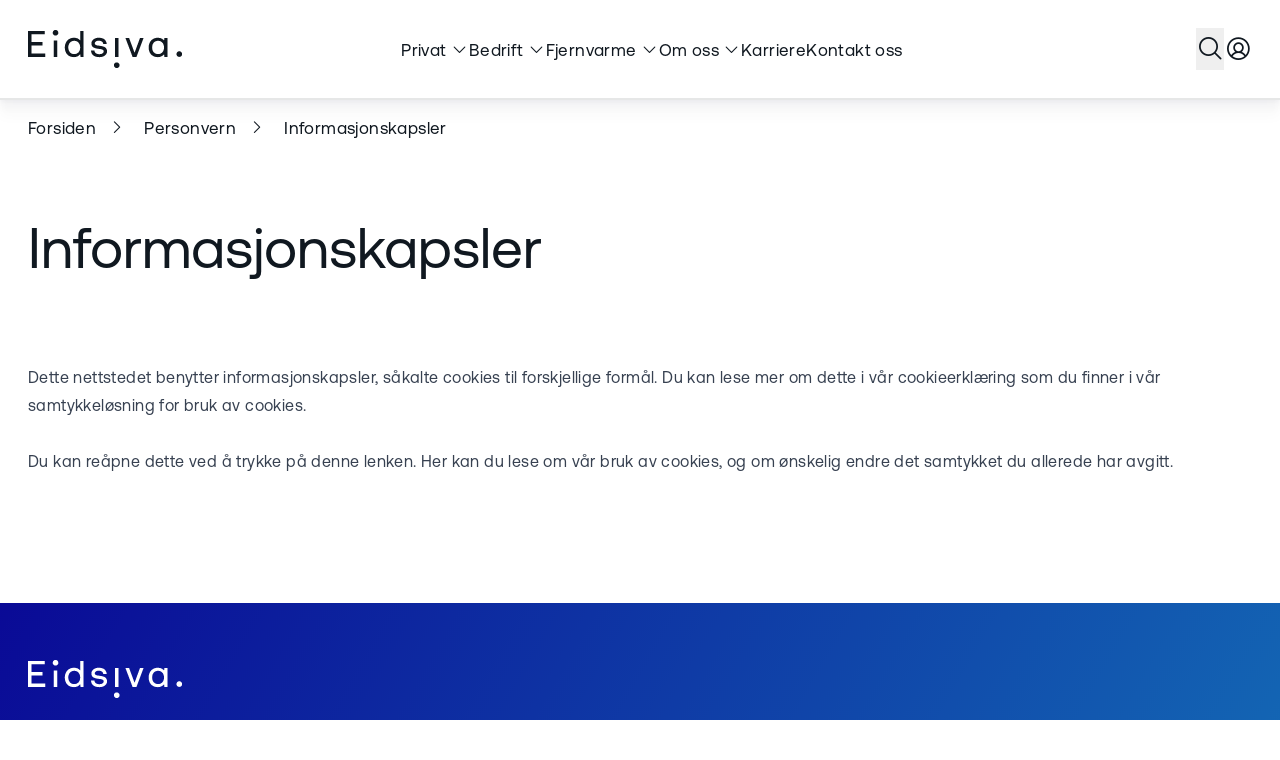

--- FILE ---
content_type: text/html; charset=utf-8
request_url: https://www.eidsiva.no/personvern/cookies/
body_size: 18979
content:
<!DOCTYPE html>
<html lang="no" class="overscroll-contain">
<head>
	<meta charset="UTF-8" />
	<meta http-equiv="X-UA-Compatible" content="ie=edge">
	<meta name="viewport" content="width=device-width, initial-scale=1" />
	
	<link rel="preload" as="style"
		  type="text/css"
		  onload="this.rel = 'stylesheet'"
		  href="https://unpkg.com/@phosphor-icons/web@2.1.1/src/bold/style.css" />
	<link rel="preload" as="style"
		  type="text/css"
		  onload="this.rel = 'stylesheet'"
		  href="https://unpkg.com/@phosphor-icons/web@2.1.1/src/regular/style.css" />
	<link rel="preload" as="style"
		  type="text/css"
		  onload="this.rel = 'stylesheet'"
		  href="https://unpkg.com/@phosphor-icons/web@2.1.1/src/fill/style.css" />

	<link rel="icon" type="image/png" href="/web/icons/favicon.png" id="favicon">
	<link rel="preload" href="/web/fonts/AeonikPro-Regular.woff2" as="font" type="font/woff2" crossorigin>
	<link rel="preload" href="/web/fonts/AeonikPro-Bold.woff2" as="font" type="font/woff2" crossorigin>


	<!-- Google Consent Mode -->
<script>
    window.dataLayer = window.dataLayer || [];
    function gtag() { dataLayer.push(arguments); }
        gtag('consent', 'default', {
            'ad_storage': 'denied',
            'ad_user_data': 'denied',
            'ad_personalization': 'denied',
            'analytics_storage': 'denied',
            'wait_for_update': 500
        });
        gtag('set', 'ads_data_redaction', true);
</script>
<!-- /End Google Consent Mode -->
<script id="CookieConsent" src="https://policy.app.cookieinformation.com/uc.js" data-culture="NO" type="text/javascript" data-gcm-version="2.0"></script>
<script nonce="ffda00ea-4e83-40cc-b5c5-2b4bf5f9f8a6">
!function(T,l,y){var S=T.location,k="script",D="instrumentationKey",C="ingestionendpoint",I="disableExceptionTracking",E="ai.device.",b="toLowerCase",w="crossOrigin",N="POST",e="appInsightsSDK",t=y.name||"appInsights";(y.name||T[e])&&(T[e]=t);var n=T[t]||function(d){var g=!1,f=!1,m={initialize:!0,queue:[],sv:"5",version:2,config:d};function v(e,t){var n={},a="Browser";return n[E+"id"]=a[b](),n[E+"type"]=a,n["ai.operation.name"]=S&&S.pathname||"_unknown_",n["ai.internal.sdkVersion"]="javascript:snippet_"+(m.sv||m.version),{time:function(){var e=new Date;function t(e){var t=""+e;return 1===t.length&&(t="0"+t),t}return e.getUTCFullYear()+"-"+t(1+e.getUTCMonth())+"-"+t(e.getUTCDate())+"T"+t(e.getUTCHours())+":"+t(e.getUTCMinutes())+":"+t(e.getUTCSeconds())+"."+((e.getUTCMilliseconds()/1e3).toFixed(3)+"").slice(2,5)+"Z"}(),iKey:e,name:"Microsoft.ApplicationInsights."+e.replace(/-/g,"")+"."+t,sampleRate:100,tags:n,data:{baseData:{ver:2}}}}var h=d.url||y.src;if(h){function a(e){var t,n,a,i,r,o,s,c,u,p,l;g=!0,m.queue=[],f||(f=!0,t=h,s=function(){var e={},t=d.connectionString;if(t)for(var n=t.split(";"),a=0;a<n.length;a++){var i=n[a].split("=");2===i.length&&(e[i[0][b]()]=i[1])}if(!e[C]){var r=e.endpointsuffix,o=r?e.location:null;e[C]="https://"+(o?o+".":"")+"dc."+(r||"services.visualstudio.com")}return e}(),c=s[D]||d[D]||"",u=s[C],p=u?u+"/v2/track":d.endpointUrl,(l=[]).push((n="SDK LOAD Failure: Failed to load Application Insights SDK script (See stack for details)",a=t,i=p,(o=(r=v(c,"Exception")).data).baseType="ExceptionData",o.baseData.exceptions=[{typeName:"SDKLoadFailed",message:n.replace(/\./g,"-"),hasFullStack:!1,stack:n+"\nSnippet failed to load ["+a+"] -- Telemetry is disabled\nHelp Link: https://go.microsoft.com/fwlink/?linkid=2128109\nHost: "+(S&&S.pathname||"_unknown_")+"\nEndpoint: "+i,parsedStack:[]}],r)),l.push(function(e,t,n,a){var i=v(c,"Message"),r=i.data;r.baseType="MessageData";var o=r.baseData;return o.message='AI (Internal): 99 message:"'+("SDK LOAD Failure: Failed to load Application Insights SDK script (See stack for details) ("+n+")").replace(/\"/g,"")+'"',o.properties={endpoint:a},i}(0,0,t,p)),function(e,t){if(JSON){var n=T.fetch;if(n&&!y.useXhr)n(t,{method:N,body:JSON.stringify(e),mode:"cors"});else if(XMLHttpRequest){var a=new XMLHttpRequest;a.open(N,t),a.setRequestHeader("Content-type","application/json"),a.send(JSON.stringify(e))}}}(l,p))}function i(e,t){f||setTimeout(function(){!t&&m.core||a()},500)}var e=function(){var n=l.createElement(k);n.src=h;var e=y[w];return!e&&""!==e||"undefined"==n[w]||(n[w]=e),n.onload=i,n.onerror=a,n.onreadystatechange=function(e,t){"loaded"!==n.readyState&&"complete"!==n.readyState||i(0,t)},n}();y.ld<0?l.getElementsByTagName("head")[0].appendChild(e):setTimeout(function(){l.getElementsByTagName(k)[0].parentNode.appendChild(e)},y.ld||0)}try{m.cookie=l.cookie}catch(p){}function t(e){for(;e.length;)!function(t){m[t]=function(){var e=arguments;g||m.queue.push(function(){m[t].apply(m,e)})}}(e.pop())}var n="track",r="TrackPage",o="TrackEvent";t([n+"Event",n+"PageView",n+"Exception",n+"Trace",n+"DependencyData",n+"Metric",n+"PageViewPerformance","start"+r,"stop"+r,"start"+o,"stop"+o,"addTelemetryInitializer","setAuthenticatedUserContext","clearAuthenticatedUserContext","flush"]),m.SeverityLevel={Verbose:0,Information:1,Warning:2,Error:3,Critical:4};var s=(d.extensionConfig||{}).ApplicationInsightsAnalytics||{};if(!0!==d[I]&&!0!==s[I]){var c="onerror";t(["_"+c]);var u=T[c];T[c]=function(e,t,n,a,i){var r=u&&u(e,t,n,a,i);return!0!==r&&m["_"+c]({message:e,url:t,lineNumber:n,columnNumber:a,error:i}),r},d.autoExceptionInstrumented=!0}return m}(y.cfg);function a(){y.onInit&&y.onInit(n)}(T[t]=n).queue&&0===n.queue.length?(n.queue.push(a),n.trackPageView({})):a()}(window,document,{src: "https://js.monitor.azure.com/scripts/b/ai.2.gbl.min.js", crossOrigin: "anonymous", cfg: {instrumentationKey:'7661fa83-51c8-4b2a-8d88-1d39f80ba0b6', disableCookiesUsage: false }});
</script>
<script nonce="ffda00ea-4e83-40cc-b5c5-2b4bf5f9f8a6">
var zaius = window['zaius']||(window['zaius']=[]);zaius.methods=["initialize","onload","customer","entity","event","subscribe","unsubscribe","consent","identify","anonymize","dispatch"];zaius.factory=function(e){return function(){var t=Array.prototype.slice.call(arguments);t.unshift(e);zaius.push(t);return zaius}};(function(){for(var i=0;i<zaius.methods.length;i++){var method=zaius.methods[i];zaius[method]=zaius.factory(method)}var e=document.createElement("script");e.type="text/javascript";e.async=true;e.src=("https:"===document.location.protocol?"https://":"http://")+"d1igp3oop3iho5.cloudfront.net/v2/hpUfhOjmRd9GuTUpTFnyXw-eu1/zaius-min.js";var t=document.getElementsByTagName("script")[0];t.parentNode.insertBefore(e,t)})();
  
  // Edits to this script should only be made below this line.
  zaius.event('pageview');

</script>
<script nonce="ffda00ea-4e83-40cc-b5c5-2b4bf5f9f8a6">
_iaq = [ ['client', '3491802313494f56948eeb631140980e'], ['track', 'consume'] ]; !function(d,s){var ia=d.createElement(s);ia.async=1,s=d.getElementsByTagName(s)[0],ia.src='//s.emea01.idio.episerver.net/ia.js',s.parentNode.insertBefore(ia,s)}(document,'script');
</script>


	<link href="/web/js/main.CiiW3eIw.js" rel="modulepreload" as="script" crossorigin />
<link href="/web/js/vendor.U9Ytx_cP.js" rel="modulepreload" as="script" crossorigin />
<link href="/web/js/chunk.AfwXpYYI.js" rel="modulepreload" as="script" crossorigin />
<link href="/web/js/chunk.BqL9DEdl.js" rel="modulepreload" as="script" crossorigin />
<link href="/web/js/chunk.9LiEDA8b.js" rel="modulepreload" as="script" crossorigin />
<link href="/web/js/chunk.Bqw99q28.js" rel="modulepreload" as="script" crossorigin />
<link href="/web/js/vendor-zod.DX8_1YyL.js" rel="modulepreload" as="script" crossorigin />
<link href="/web/js/chunk.BvB18HNI.js" rel="modulepreload" as="script" crossorigin />
<link href="/web/js/chunk.CPWDOGVs.js" rel="modulepreload" as="script" crossorigin />
<link href="/web/js/chunk.Du0H7hAO.js" rel="modulepreload" as="script" crossorigin />

	<link href="/web/css/index.CUxfnOzZ.css" rel="preload" as="style" crossorigin />

	<link href="/web/css/index.CUxfnOzZ.css" rel="stylesheet" crossorigin />


		<!-- Google Tag Manager -->
		<script>
			(function (w, d, s, l, i) {
				w[l] = w[l] || []; w[l].push({
					'gtm.start':
						new Date().getTime(), event: 'gtm.js'
				}); var f = d.getElementsByTagName(s)[0],
					j = d.createElement(s), dl = l != 'dataLayer' ? '&l=' + l : ''; j.async = true; j.src =
						'https://www.googletagmanager.com/gtm.js?id=' + i + dl; f.parentNode.insertBefore(j, f);
			})(window, document, 'script', 'dataLayer', 'GTM-5X6FK2W');
		</script>
		<!-- End Google Tag Manager -->

	<title>Informasjonskapsler for brukere | Eidsiva</title>
<meta name="title" content="Informasjonskapsler for brukere">
<meta name="description" content="Her kan du lese om hva informasjonskapsler (cookies) er, og hvordan Eidsiva bruker dem. ">
<meta property="og:title" content="Informasjonskapsler for brukere">
<meta property="og:type" content="website">
    <meta property="og:image" content="https://v.imgi.no/mmlcpd58h2">
<meta property="og:url" content="https://www.eidsiva.no/personvern/cookies/">
<meta property="og:description" content="Her kan du lese om hva informasjonskapsler (cookies) er, og hvordan Eidsiva bruker dem. ">
<meta property="og:site_name" content="Eidsiva">
<meta name="robots" content="noindex, nofollow">
<meta property="pageID" content="1090">
	<script defer type="text/javascript" id="itx-schema-plugin" charset="utf-8" src="https://services.itxuc.com/plugins/schema-plugin.js?ccntrl=60000507"></script>
	



	
</head>
<body class="overflow-x-hidden bg-background">
	<script type="module" crossorigin src="/web/js/main.CiiW3eIw.js"></script>


	

	<div id="root" class="flex flex-col min-h-screen">
		
<header id="react_0HNIV1UH0L6J4" class="relative top-0 z-[5] bg-white"><div class="absolute h-0.5 w-0.5 opacity-0 overflow-hidden focus-within:static focus-within:h-fit focus-within:w-full focus-within:p-0.5 focus-within:my-0.5 focus-within:opacity-100 flex justify-center"><a class="max-w-full min-w-0 btn btn--primary btn-md" href="#main" tabindex="1" type="button"><span>Gå til hovedinnhold</span></a></div><div class="relative border-b-2 border-b-grayscale-20 h-[--header-height] flex items-center shadow-eidsiva"><div class="eid-container flex justify-between gap-2.5 sm:gap-3.5 md:gap-4 lg:gap-6 h-fit my-auto"><div class="flex items-center min-w-[130px]"><a class="max-w-full min-w-0 hidden lg:inline-block h-10" href="/" data-blocklink="true"><img loading="lazy" class="h-full" src="/siteassets/logoer/eidsiva-primarlogo.svg" alt="Tilbake til forsiden" height="40"/></a><a class="max-w-full min-w-0 inline-block lg:hidden h-10" href="/" data-blocklink="true"><img loading="lazy" class="h-full" src="/siteassets/logoer/eidsiva-primarlogo.svg" alt="Tilbake til forsiden" height="40"/></a></div><div class="lg:flex justify-center gap-6 xl:gap-9 grow"><nav aria-label="Hovedmeny for datamaskin" class="hidden lg:flex flex-wrap gap-x-6 gap-y-1 justify-center items-center"><button type="button" aria-label="Privat" class="menu-btn text-sm anchor--dark relative bg-white group flex items-center" data-active-section="false" aria-expanded="false">Privat<i class="ph ph-caret-down inline-block transition-transform fs-sm ml-1 w-[18px] scale-y-100"></i></button><button type="button" aria-label="Bedrift" class="menu-btn text-sm anchor--dark relative bg-white group flex items-center" data-active-section="false" aria-expanded="false">Bedrift<i class="ph ph-caret-down inline-block transition-transform fs-sm ml-1 w-[18px] scale-y-100"></i></button><button type="button" aria-label="Fjernvarme" class="menu-btn text-sm anchor--dark relative bg-white group flex items-center" data-active-section="false" aria-expanded="false">Fjernvarme<i class="ph ph-caret-down inline-block transition-transform fs-sm ml-1 w-[18px] scale-y-100"></i></button><button type="button" aria-label="Om oss" class="menu-btn text-sm anchor--dark relative bg-white group flex items-center" data-active-section="false" aria-expanded="false">Om oss<i class="ph ph-caret-down inline-block transition-transform fs-sm ml-1 w-[18px] scale-y-100"></i></button><a class="max-w-full min-w-0 anchor anchor--dark btn-md p-0 w-fit h-fit before:content-none rounded-none hover:!no-underline" href="/karriere/" type="button"><span>Karriere</span></a><a class="max-w-full min-w-0 anchor anchor--dark btn-md p-0 w-fit h-fit before:content-none rounded-none hover:!no-underline" title="Kontakt oss" href="/kontakt-oss/" type="button"><span>Kontakt oss</span></a></nav></div><div class="flex gap-6 md:gap-5 fs-base text-secondary-60 justify-end items-center min-w-[130px]"><button class="anchor anchor--dark btn-lg hover:before:rounded-lg text-3xl p-0 w-fit h-fit before:content-none rounded-none border-0" type="button" title="Søk"><span class="sr-only">Åpne søkefelt</span><i class="ph ph-magnifying-glass"></i></button><a class="max-w-full min-w-0 anchor anchor--dark btn-lg hover:before:rounded-lg text-3xl p-0 w-fit h-fit before:content-none rounded-none !border-0 hidden lg:flex" href="/mine-sider/" type="button" title="Min side"><span class="sr-only">Min side</span><i class="ph ph-user-circle"></i></a><div class="flex gap-5 lg:hidden"><button class="anchor anchor--dark btn-lg text-3xl p-0 w-fit h-fit before:content-none rounded-none border-0" type="button" aria-expanded="false" aria-label="Åpne meny"><i class="ph ph-list"></i></button></div></div></div></div></header>
			<main id="main" class="grow w-full eid-container glossaryEnabled">
				
				






<div id="react_0HNIV1UH0L6J2"><nav aria-label="Brødsmulesti" class="hidden lg:block"><ol class="w-full flex flex-row flex-wrap fs-sm py-4"><li class="pr-1"><span class="flex items-center flex-nowrap"><a title="Forsiden" text="Forsiden" href="/" attributes="[object Object]" class="anchor--underline--dark anchor--dark line-clamp-1 overflow-ellipsis break-all max-w-[400px]">Forsiden</a><i class="ph ph-caret-right w-5 mx-3"></i></span></li><li class="pr-1"><span class="flex items-center flex-nowrap"><a title="Personvern" text="Personvern" href="/personvern/" attributes="[object Object]" class="anchor--underline--dark anchor--dark line-clamp-1 overflow-ellipsis break-all max-w-[400px]">Personvern</a><i class="ph ph-caret-right w-5 mx-3"></i></span></li><li class="pr-1"><span aria-current="page" class="line-clamp-1 overflow-ellipsis break-all max-w-[400px]">Informasjonskapsler</span></li></ol></nav><nav class="lg:hidden w-full flex flex-row flex-wrap fs-sm py-4"><span class="flex items-center flex-nowrap "><a title="Personvern" text="Personvern" href="/personvern/" attributes="[object Object]" class="anchor anchor--dark btn-md p-0 w-fit h-fit before:content-none rounded-none line-clamp-1 overflow-ellipsis break-all max-w-[400px] anchor--dark flex items-center " type="button"><i class="ph ph-caret-left lg:hidden"></i><span>Personvern</span></a></span></nav></div>

<div class="pb-9 mobile_large:pb-12 mt-12 mobile_large:mt-14">
	<h1 class="fs-9xl">Informasjonskapsler</h1>
	
<div class="blockarea"><div class="block websimplexhtmlblock             blockmargin" id="beskrivelse-cookies">

<div class="flex-1"><div class="wysiwyg--base wysiwyg--dark ml-0 min-w-full"><p>Dette nettstedet benytter informasjonskapsler, s&aring;kalte cookies til forskjellige form&aring;l. Du kan lese mer om dette i v&aring;r cookieerkl&aelig;ring som du finner i v&aring;r samtykkel&oslash;sning for bruk av cookies. <br><br>Du kan re&aring;pne dette ved &aring; <a href="javascript:CookieConsent.renew();">trykke p&aring; denne lenken. </a>Her kan du lese om v&aring;r bruk av cookies, og om &oslash;nskelig endre det samtykket du allerede har avgitt.</p></div></div>
</div></div>
</div>

			</main>
		
<div id="react_0HNIV1UH0L6J5" class="justify-self-end"><footer class="blockmargin text-text-light"><section class="relative"><div data-breakout-partial="false" class="breakout--background--gradient eid-container py-14"><div class="flex items-center justify-between"><img class="hidden md:inline-block h-10" src="/siteassets/logoer/eidsiva-primarlogo_hvit.svg" alt="Eidsiva logo" height="40"/><img class="inline-block md:hidden h-10" src="/siteassets/logoer/eidsiva-primarlogo_hvit.svg" alt="Eidsiva logo" height="40"/></div><div class="eid-divider--light my-14"></div><div class="grid grid-cols-1 lg:grid-cols-5 xl:grid-cols-6 lg:gap-6"><div class="col-span-1 hidden lg:block"><p class="font-bold mb-2">Om oss:</p><ul class="fs-sm"><li class="mb-1.5 last:mb-0"><a class="max-w-full min-w-0 anchor anchor--light btn-md p-0 h-fit before:content-none rounded-none w-fit" title="Om Eidsiva" href="/om-eidsiva/" type="button"><span>Om Eidsiva</span></a></li><li class="mb-1.5 last:mb-0"><a class="max-w-full min-w-0 anchor anchor--light btn-md p-0 h-fit before:content-none rounded-none w-fit" title="Karriere" href="/karriere/" type="button"><span>Karriere</span></a></li><li class="mb-1.5 last:mb-0"><a class="max-w-full min-w-0 anchor anchor--light btn-md p-0 h-fit before:content-none rounded-none w-fit" title="For leverandører" href="/om-eidsiva/for-leverandorer/" type="button"><span>For leverandører</span></a></li><li class="mb-1.5 last:mb-0"><a class="max-w-full min-w-0 anchor anchor--light btn-md p-0 h-fit before:content-none rounded-none w-fit" title="Bærekraft og samfunn" href="/om-eidsiva/samfunnsansvar-og-barekraft/" type="button"><span>Bærekraft og samfunn</span></a></li><li class="mb-1.5 last:mb-0"><a class="max-w-full min-w-0 anchor anchor--light btn-md p-0 h-fit before:content-none rounded-none w-fit" title="Sponsing" href="/om-eidsiva/sponsor/" type="button"><span>Sponsing</span></a></li></ul></div><div class="col-span-1 hidden lg:block"><p class="font-bold mb-2">Kontakt:</p><ul class="fs-sm"><li class="mb-1.5 last:mb-0"><a class="max-w-full min-w-0 anchor anchor--light btn-md p-0 h-fit before:content-none rounded-none w-fit" title="Kontakt oss" href="/kontakt-oss/" type="button"><span>Kontakt oss</span></a></li><li class="mb-1.5 last:mb-0"><a class="max-w-full min-w-0 anchor anchor--light btn-md p-0 h-fit before:content-none rounded-none w-fit" title="Pressekontakter" href="/om-eidsiva/nyheter-og-presse/" type="button"><span>Pressekontakter</span></a></li><li class="mb-1.5 last:mb-0"><a class="max-w-full min-w-0 anchor anchor--light btn-md p-0 h-fit before:content-none rounded-none w-fit" title="Varsling" href="https://eidsiva.integrityline.com/frontpage" type="button"><span>Varsling</span></a></li></ul></div><div class="col-span-1 hidden lg:block"><p class="font-bold mb-2">Områder:</p><ul class="fs-sm"><li class="mb-1.5 last:mb-0"><a class="max-w-full min-w-0 anchor anchor--light btn-md p-0 h-fit before:content-none rounded-none w-fit" title="Privat" href="/privat/" type="button"><span>Privat</span></a></li><li class="mb-1.5 last:mb-0"><a class="max-w-full min-w-0 anchor anchor--light btn-md p-0 h-fit before:content-none rounded-none w-fit" title="Bedrift" href="/bedrift/" type="button"><span>Bedrift</span></a></li><li class="mb-1.5 last:mb-0"><a class="max-w-full min-w-0 anchor anchor--light btn-md p-0 h-fit before:content-none rounded-none w-fit" title="Fjernvarme" href="/fjernvarme/" type="button"><span>Fjernvarme</span></a></li><li class="mb-1.5 last:mb-0"><a class="max-w-full min-w-0 anchor anchor--light btn-md p-0 h-fit before:content-none rounded-none w-fit" title="Peakshaper" href="https://www.peakshaper.no/" target="_blank" type="button"><span>Peakshaper</span></a></li><li class="mb-1.5 last:mb-0"><a class="max-w-full min-w-0 anchor anchor--light btn-md p-0 h-fit before:content-none rounded-none w-fit" title="Elvia.no" href="https://www.elvia.no/" target="_blank" type="button"><span>Elvia.no</span></a></li><li class="mb-1.5 last:mb-0"><a class="max-w-full min-w-0 anchor anchor--light btn-md p-0 h-fit before:content-none rounded-none w-fit" title="Altibox" href="http://www.altibox.no/" target="_blank" type="button"><span>Altibox</span></a></li></ul></div><div class="col-span-1 hidden lg:block"><p class="font-bold mb-2">Annet:</p><ul class="fs-sm"><li class="mb-1.5 last:mb-0"><a class="max-w-full min-w-0 anchor anchor--light btn-md p-0 h-fit before:content-none rounded-none w-fit" title="Eidsiva Energi Personvernerklæring" href="/personvern/" type="button"><span>Personvernerklæring</span></a></li><li class="mb-1.5 last:mb-0"><a class="max-w-full min-w-0 anchor anchor--light btn-md p-0 h-fit before:content-none rounded-none w-fit" title="Vilkår" href="/vilkar/" type="button"><span>Vilkår</span></a></li><li class="mb-1.5 last:mb-0"><a class="max-w-full min-w-0 anchor anchor--light btn-md p-0 h-fit before:content-none rounded-none w-fit" href="/personvern/cookies/" type="button"><span>Informasjonskapsler</span></a></li><li class="mb-1.5 last:mb-0"><a class="max-w-full min-w-0 anchor anchor--light btn-md p-0 h-fit before:content-none rounded-none w-fit" title="Inforsom om storulykkeforskriften " href="/fjernvarme/informasjon-storulykkeforskriften/" type="button"><span>Storulykkeforskriften</span></a></li><li class="mb-1.5 last:mb-0"><a class="max-w-full min-w-0 anchor anchor--light btn-md p-0 h-fit before:content-none rounded-none w-fit" href="/kontakt-oss/driftsmeldinger/" type="button"><span>Driftsmeldinger</span></a></li></ul></div><div class="accordion--primary block lg:hidden" data-orientation="vertical"><div data-state="closed" data-orientation="vertical" class="accordion--item border-b-2 border-b-surface"><h3 data-orientation="vertical" data-state="closed" class="flex"><button type="button" aria-controls="radix-:R16b:" aria-expanded="false" data-state="closed" data-orientation="vertical" id="radix-:R6b:" class="accordion--trigger hover:!text-text-light" data-radix-collection-item=""><p class="font-bold">Om oss:</p><i class="ph ph-caret-down h-4 w-4 shrink-0 transition-transform duration-200"></i></button></h3><div data-state="closed" id="radix-:R16b:" hidden="" role="region" aria-labelledby="radix-:R6b:" data-orientation="vertical" class="accordion--content" style="--radix-accordion-content-height:var(--radix-collapsible-content-height);--radix-accordion-content-width:var(--radix-collapsible-content-width)"></div></div><div data-state="closed" data-orientation="vertical" class="accordion--item border-b-2 border-b-surface"><h3 data-orientation="vertical" data-state="closed" class="flex"><button type="button" aria-controls="radix-:R1ab:" aria-expanded="false" data-state="closed" data-orientation="vertical" id="radix-:Rab:" class="accordion--trigger hover:!text-text-light" data-radix-collection-item=""><p class="font-bold">Kontakt:</p><i class="ph ph-caret-down h-4 w-4 shrink-0 transition-transform duration-200"></i></button></h3><div data-state="closed" id="radix-:R1ab:" hidden="" role="region" aria-labelledby="radix-:Rab:" data-orientation="vertical" class="accordion--content" style="--radix-accordion-content-height:var(--radix-collapsible-content-height);--radix-accordion-content-width:var(--radix-collapsible-content-width)"></div></div><div data-state="closed" data-orientation="vertical" class="accordion--item border-b-2 border-b-surface"><h3 data-orientation="vertical" data-state="closed" class="flex"><button type="button" aria-controls="radix-:R1eb:" aria-expanded="false" data-state="closed" data-orientation="vertical" id="radix-:Reb:" class="accordion--trigger hover:!text-text-light" data-radix-collection-item=""><p class="font-bold">Områder:</p><i class="ph ph-caret-down h-4 w-4 shrink-0 transition-transform duration-200"></i></button></h3><div data-state="closed" id="radix-:R1eb:" hidden="" role="region" aria-labelledby="radix-:Reb:" data-orientation="vertical" class="accordion--content" style="--radix-accordion-content-height:var(--radix-collapsible-content-height);--radix-accordion-content-width:var(--radix-collapsible-content-width)"></div></div><div data-state="closed" data-orientation="vertical" class="accordion--item border-b-2 border-b-surface"><h3 data-orientation="vertical" data-state="closed" class="flex"><button type="button" aria-controls="radix-:R1ib:" aria-expanded="false" data-state="closed" data-orientation="vertical" id="radix-:Rib:" class="accordion--trigger hover:!text-text-light" data-radix-collection-item=""><p class="font-bold">Annet:</p><i class="ph ph-caret-down h-4 w-4 shrink-0 transition-transform duration-200"></i></button></h3><div data-state="closed" id="radix-:R1ib:" hidden="" role="region" aria-labelledby="radix-:Rib:" data-orientation="vertical" class="accordion--content" style="--radix-accordion-content-height:var(--radix-collapsible-content-height);--radix-accordion-content-width:var(--radix-collapsible-content-width)"></div></div></div><div class="flex lg:hidden col-span-1 gap-4 mt-14"><a class="max-w-full min-w-0 anchor anchor--light btn-xs text-xs p-0 w-fit h-fit before:content-none rounded-none border-0" href="https://www.linkedin.com/company/eidsiva-energi/" title="LinkedIn" type="button" data-blocklink="true"><i class="ph ph-linkedin-logo fs-2xl"></i></a><a class="max-w-full min-w-0 anchor anchor--light btn-xs text-xs p-0 w-fit h-fit before:content-none rounded-none border-0" href="https://www.facebook.com/Eidsiva/" title="Facebook" type="button" data-blocklink="true"><i class="ph ph-facebook-logo fs-2xl"></i></a><a class="max-w-full min-w-0 anchor anchor--light btn-xs text-xs p-0 w-fit h-fit before:content-none rounded-none border-0" href="https://www.instagram.com/eidsiva/" title="Instagram" type="button" data-blocklink="true"><i class="ph ph-instagram-logo fs-2xl"></i></a><a class="max-w-full min-w-0 anchor anchor--light btn-xs text-xs p-0 w-fit h-fit before:content-none rounded-none border-0" href="https://www.youtube.com/channel/UCQU7TdaKL2YHEyeybZy8OWw" title="Youtube" type="button" data-blocklink="true"><i class="ph ph-youtube-logo fs-2xl"></i></a></div><div class="col-span-1 xl:col-span-2 flex flex-row flex-wrap gap-4 mt-14 lg:mt-0 lg:justify-end"><a class="max-w-full min-w-0" href="/om-eidsiva/" data-blocklink="true"><img loading="lazy" class="h-16" src="/siteassets/logoer/2017_06_miljfyrtarn-norsk-farger.png" alt="Ikon Miljøfyrtårn" height="80"/></a></div></div><div class="flex justify-between mt-14"><p class="fs-sm ">Eidsiva Energi AS, Org nr: 983 424 082 © Alle rettigheter forbeholdt. Vi tar forbehold om feil på våre nettsider.</p><div class="hidden lg:flex gap-2"><a class="max-w-full min-w-0 anchor anchor--light btn-xs text-xs p-0 w-fit h-fit before:content-none rounded-none border-0" href="https://www.linkedin.com/company/eidsiva-energi/" title="LinkedIn" type="button" data-blocklink="true"><i class="ph ph-linkedin-logo fs-2xl"></i></a><a class="max-w-full min-w-0 anchor anchor--light btn-xs text-xs p-0 w-fit h-fit before:content-none rounded-none border-0" href="https://www.facebook.com/Eidsiva/" title="Facebook" type="button" data-blocklink="true"><i class="ph ph-facebook-logo fs-2xl"></i></a><a class="max-w-full min-w-0 anchor anchor--light btn-xs text-xs p-0 w-fit h-fit before:content-none rounded-none border-0" href="https://www.instagram.com/eidsiva/" title="Instagram" type="button" data-blocklink="true"><i class="ph ph-instagram-logo fs-2xl"></i></a><a class="max-w-full min-w-0 anchor anchor--light btn-xs text-xs p-0 w-fit h-fit before:content-none rounded-none border-0" href="https://www.youtube.com/channel/UCQU7TdaKL2YHEyeybZy8OWw" title="Youtube" type="button" data-blocklink="true"><i class="ph ph-youtube-logo fs-2xl"></i></a></div></div></div></section></footer></div>

<div id="react_0HNIV1UH0L6J6"><div></div></div>
	</div>

	

	<script defer="defer" nonce="ffda00ea-4e83-40cc-b5c5-2b4bf5f9f8a6" src="/Util/Find/epi-util/find.js"></script>
<script nonce="ffda00ea-4e83-40cc-b5c5-2b4bf5f9f8a6">
document.addEventListener('DOMContentLoaded',function(){if(typeof FindApi === 'function'){var api = new FindApi();api.setApplicationUrl('/');api.setServiceApiBaseUrl('/find_v2/');api.processEventFromCurrentUri();api.bindWindowEvents();api.bindAClickEvent();api.sendBufferedEvents();}})
</script>

	<script type="module">ReactDOMClient.hydrateRoot(document.getElementById("react_0HNIV1UH0L6J2"), React.createElement(ComponentsDictionary.Breadcrumb, {"breadCrumbs":[{"title":"Forsiden","text":"Forsiden","href":"/","target":null,"attributes":{}},{"title":"Personvern","text":"Personvern","href":"/personvern/","target":null,"attributes":{}},{"title":"Informasjonskapsler","text":"Informasjonskapsler","href":"/personvern/cookies/","target":null,"attributes":{}}]}));
ReactDOMClient.hydrateRoot(document.getElementById("react_0HNIV1UH0L6J4"), React.createElement(ComponentsDictionary.Header, {"logoFull":{"imageSrc":"/siteassets/logoer/eidsiva-primarlogo.svg","altText":"Tilbake til forsiden","href":"/"},"logoSimple":{"imageSrc":"/siteassets/logoer/eidsiva-primarlogo.svg","altText":"Tilbake til forsiden","href":"/"},"mainMenu":{"menuSections":[{"index":0,"id":456,"title":"Privat","description":"Oppgrader din digitale verden med våre internett- og nettverkstjenester, skreddersydd for private hjem, fritidsboliger og borettslag.","rootNavItem":null,"primaryNavItems":[{"link":{"title":null,"text":"Internett og TV hjemme","href":"/privat/internett-og-tv-hjemme/","target":null,"attributes":{}},"title":"Internett og TV hjemme","description":"Velg produktene som får deg på nett - skreddersydd for private hjem","icon":"\u003c?xml version=\u00221.0\u0022 encoding=\u0022utf-8\u0022?\u003e\n\u003c!-- Generator: Adobe Illustrator 26.5.0, SVG Export Plug-In . SVG Version: 6.00 Build 0)  --\u003e\n\u003csvg version=\u00221.1\u0022 id=\u0022[95e1a6f3-d817-4f5b-ab0f-b6abef7a6ed7]_Layer_1\u0022 xmlns=\u0022http://www.w3.org/2000/svg\u0022 xmlns:xlink=\u0022http://www.w3.org/1999/xlink\u0022 x=\u00220px\u0022 y=\u00220px\u0022\n\t viewBox=\u00220 0 500 500\u0022 enable-background=\u0022new 0 0 500 500\u0022 xml:space=\u0022preserve\u0022\u003e\n\u003cg\u003e\n\t\u003cpath d=\u0022M305.1,309c2.3,0,4.3-1.9,4.3-4.3v-30.8c0-2.3-1.9-4.3-4.3-4.3h-30.7c-2.3,0-4.3,1.9-4.3,4.3v30.8c0,2.3,1.9,4.3,4.3,4.3\n\t\tH305.1z M278.6,278.2h22.2v22.2h-22.2V278.2z\u0022/\u003e\n\t\u003cellipse transform=\u0022matrix(0.9871 -0.1602 0.1602 0.9871 -57.7876 28.8139)\u0022 cx=\u0022149.8\u0022 cy=\u0022372.8\u0022 rx=\u002216.8\u0022 ry=\u002216.8\u0022/\u003e\n\t\u003cpath d=\u0022M345.7,226.6l-97.3-30.4c-0.8-0.3-1.7-0.3-2.5,0l-97.3,30.4c-1.8,0.6-3,2.2-3,4.1v117.1c1.4-0.2,2.8-0.4,4.3-0.4\n\t\ts2.9,0.1,4.3,0.4v-114l93.1-29l93.1,29v134.7h-93.8v-92.4c0-3.5-2.7-6.4-6-6.4h-43.8c-3.3,0-6,2.9-6,6.4v92.4H175\n\t\tc0.2,1.4,0.4,2.8,0.4,4.3s-0.1,2.9-0.4,4.3h169.7c2.3,0,4.3-1.9,4.3-4.3V230.7C348.7,228.8,347.5,227.2,345.7,226.6z M199.2,278.2\n\t\tH238v90.3h-38.8V278.2z\u0022/\u003e\n\u003c/g\u003e\n\u003c/svg\u003e\n","image":null},{"link":{"title":null,"text":"Internett og TV på hytta","href":"/privat/fritid/","target":null,"attributes":{}},"title":"Internett og TV på hytta","description":"Vi sørger for at din fritidsbolig har et raskt og stabilt nettverk. Sjekk ut våre pakker her.","icon":"\u003c?xml version=\u00221.0\u0022 encoding=\u0022utf-8\u0022?\u003e\n\u003c!-- Generator: Adobe Illustrator 26.5.0, SVG Export Plug-In . SVG Version: 6.00 Build 0)  --\u003e\n\u003csvg version=\u00221.1\u0022 id=\u0022[e0ca1b57-bd98-43e9-ad0d-3d6100e2fc88]_Layer_1\u0022 xmlns=\u0022http://www.w3.org/2000/svg\u0022 xmlns:xlink=\u0022http://www.w3.org/1999/xlink\u0022 x=\u00220px\u0022 y=\u00220px\u0022\n\t viewBox=\u00220 0 500 500\u0022 enable-background=\u0022new 0 0 500 500\u0022 xml:space=\u0022preserve\u0022\u003e\n\u003cg\u003e\n\t\u003cpath d=\u0022M275.4,329.5c2.3,0,4.3-1.9,4.3-4.3v-56.7c0-2.3-1.9-4.3-4.3-4.3h-56.7c-2.3,0-4.3,1.9-4.3,4.3v56.7c0,2.3,1.9,4.3,4.3,4.3\n\t\tH275.4z M222.9,301.1h19.9V321h-19.9V301.1z M251.3,321v-19.9h19.9V321H251.3z M271.2,292.6h-19.9v-19.9h19.9V292.6z M242.8,272.8\n\t\tv19.9h-19.9v-19.9H242.8z\u0022/\u003e\n\t\u003cpath d=\u0022M202.1,118.8h34.2c5.3,0,9.5,4.3,9.5,9.5v0.8c0,5.3-4.3,9.6-9.5,9.6h-15c-9.9,0-18,8.1-18,18v1c0,2.4,1.9,4.3,4.3,4.3\n\t\ts4.3-1.9,4.3-4.3v-1c0-5.3,4.3-9.5,9.5-9.5h15c9.9,0,18-8.1,18-18.1v-0.8c0-9.9-8.1-18-18-18h-34.2c-7.4,0-13.5-6-13.5-13.5v-1.5\n\t\tc0-7.4,6-13.5,13.5-13.5h76.3c2.3,0,4.3-1.9,4.3-4.3s-1.9-4.3-4.3-4.3h-76.3c-12.1,0-22,9.9-22,22v1.5\n\t\tC180.1,108.9,190,118.8,202.1,118.8z\u0022/\u003e\n\t\u003ccircle cx=\u0022149.8\u0022 cy=\u0022372.8\u0022 r=\u002216.8\u0022/\u003e\n\t\u003cpath d=\u0022M345.7,226.6l-97.3-30.4c-0.8-0.3-1.7-0.3-2.5,0l-23.1,7.2v-20.7c0-4.1-3.3-7.3-7.3-7.3h-24.8c-4.1,0-7.3,3.3-7.3,7.4\n\t\tl0.5,32.8l-35.2,11c-1.8,0.6-3,2.2-3,4.1v117.1c1.4-0.2,2.8-0.4,4.3-0.4s2.9,0.1,4.3,0.4v-114l93.1-29l93.1,29v134.7H174.8\n\t\tc0.2,1.4,0.4,2.8,0.4,4.3s-0.1,2.9-0.4,4.3h169.7c2.3,0,4.3-1.9,4.3-4.3V230.7C348.7,228.8,347.5,227.2,345.7,226.6z M191.8,184\n\t\th22.5v22.2l-22,6.9L191.8,184z\u0022/\u003e\n\u003c/g\u003e\n\u003c/svg\u003e\n","image":null},{"link":{"title":null,"text":"Internett til borettslag","href":"/privat/borettslag/","target":null,"attributes":{}},"title":"Internett til borettslag","description":"Skaff TV og internett til borettslag eller sameie fra Eidsiva og opplev lynraskt nett og krystallklare TV-sendinger i dag!","icon":"\u003c?xml version=\u00221.0\u0022 encoding=\u0022utf-8\u0022?\u003e\n\u003c!-- Generator: Adobe Illustrator 26.5.0, SVG Export Plug-In . SVG Version: 6.00 Build 0)  --\u003e\n\u003csvg version=\u00221.1\u0022 id=\u0022[33db75c9-7977-4b27-9618-405c502f6ba7]_Layer_1\u0022 xmlns=\u0022http://www.w3.org/2000/svg\u0022 xmlns:xlink=\u0022http://www.w3.org/1999/xlink\u0022 x=\u00220px\u0022 y=\u00220px\u0022\n\t viewBox=\u00220 0 500 500\u0022 enable-background=\u0022new 0 0 500 500\u0022 xml:space=\u0022preserve\u0022\u003e\n\u003cg\u003e\n\t\u003cpath d=\u0022M408.5,206.7l-97.3-30.4c-0.8-0.3-1.7-0.3-2.5,0l-30.5,9.5V126c0-1.9-1.2-3.5-3-4.1l-97.3-30.4c-0.8-0.3-1.7-0.3-2.5,0\n\t\tL77.9,122c-1.8,0.6-3,2.2-3,4.1v240.4c1.4-0.2,2.8-0.4,4.3-0.4s2.9,0.1,4.3,0.4V129.2l93.1-29l93.1,29v258h-93.8v-92.4\n\t\tc0-3.5-2.7-6.4-6-6.4H126c-3.3,0-6,2.9-6,6.4v92.4h-15.8c0.2,1.4,0.4,2.8,0.4,4.3s-0.1,2.9-0.4,4.3h169.7h133.3\n\t\tc2.3,0,4.3-1.9,4.3-4.3V210.8C411.5,208.9,410.3,207.2,408.5,206.7z M167.3,387.2h-38.8v-90.3h38.8V387.2z M403,387.2H278.1V194.8\n\t\tl31.8-9.9l93.1,29V387.2z\u0022/\u003e\n\t\u003cellipse transform=\u0022matrix(0.9919 -0.1273 0.1273 0.9919 -49.1666 13.262)\u0022 cx=\u002279.2\u0022 cy=\u0022391.4\u0022 rx=\u002216.8\u0022 ry=\u002216.8\u0022/\u003e\n\t\u003cpath d=\u0022M331.4,327.6h30.7c2.3,0,4.3-1.9,4.3-4.3v-30.8c0-2.3-1.9-4.3-4.3-4.3h-30.7c-2.3,0-4.3,1.9-4.3,4.3v30.8\n\t\tC327.1,325.7,329,327.6,331.4,327.6z M335.6,296.8h22.2V319h-22.2V296.8z\u0022/\u003e\n\t\u003cpath d=\u0022M331.4,273.6h30.7c2.3,0,4.3-1.9,4.3-4.3v-30.8c0-2.3-1.9-4.3-4.3-4.3h-30.7c-2.3,0-4.3,1.9-4.3,4.3v30.8\n\t\tC327.1,271.7,329,273.6,331.4,273.6z M335.6,242.9h22.2v22.2h-22.2V242.9z\u0022/\u003e\n\t\u003cpath d=\u0022M199.5,323.3c0,2.3,1.9,4.3,4.3,4.3h30.7c2.3,0,4.3-1.9,4.3-4.3v-30.8c0-2.3-1.9-4.3-4.3-4.3h-30.7c-2.3,0-4.3,1.9-4.3,4.3\n\t\tV323.3z M208,296.8h22.2V319H208V296.8z\u0022/\u003e\n\t\u003cpath d=\u0022M199.5,269.4c0,2.3,1.9,4.3,4.3,4.3h30.7c2.3,0,4.3-1.9,4.3-4.3v-30.8c0-2.3-1.9-4.3-4.3-4.3h-30.7c-2.3,0-4.3,1.9-4.3,4.3\n\t\tV269.4z M208,242.9h22.2v22.2H208V242.9z\u0022/\u003e\n\t\u003cpath d=\u0022M203.7,219.7h30.7c2.3,0,4.3-1.9,4.3-4.3v-30.8c0-2.4-1.9-4.3-4.3-4.3h-30.7c-2.3,0-4.3,1.9-4.3,4.3v30.8\n\t\tC199.5,217.8,201.4,219.7,203.7,219.7z M208,189h22.2v22.2H208V189z\u0022/\u003e\n\u003c/g\u003e\n\u003c/svg\u003e\n","image":null}],"secondaryNavItems":[{"title":null,"text":"Min side Privatkunder","href":"https://www.altibox.no/login-redirect","target":null,"attributes":{}},{"title":null,"text":"Kundeservice privat","href":"/kontakt-oss/kundeservice-privat/","target":null,"attributes":{}},{"title":null,"text":"OL kanaler","href":"/privat/internett-og-tv-hjemme/altibox-tv/ol-kanaler/","target":null,"attributes":{}},{"title":null,"text":"Graving på egen eiendom","href":"/kontakt-oss/kundeservice-privat/graving-pa-egen-tomt/","target":null,"attributes":{}},{"title":null,"text":"Slik bygger vi fiber","href":"/kontakt-oss/kundeservice-privat/fiberutbygging/","target":null,"attributes":{}},{"title":null,"text":"For utbygger: Fiber","href":"/privat/for-utbygger-fiber/","target":null,"attributes":{}},{"title":null,"text":"Arrangementer","href":"/arrangementer/","target":null,"attributes":{}}],"tertiaryNavIcon":"ph ph-question","tertiaryNavDescription":"Se andre ofte besøkte sider","tertiaryNavItems":[{"title":null,"text":"Siste nyheter","href":"/artikler/","target":null,"attributes":{}},{"title":null,"text":"Gebyrer","href":"/privat/gebyrer/","target":null,"attributes":{}},{"title":null,"text":"Personvernerklæring","href":"/personvern/bredband-personvern/","target":null,"attributes":{}},{"title":null,"text":"Driftsmeldinger","href":"/kontakt-oss/driftsmeldinger/","target":null,"attributes":{}}],"useInstantNavigation":false},{"index":1,"id":1648,"title":"Bedrift","description":"Bedrift - produkter og tjenester for små bedrifter til store konsern","rootNavItem":null,"primaryNavItems":[{"link":{"title":null,"text":"Nettverk for bedrift","href":"/bedrift/nettverkstjenester/","target":null,"attributes":{}},"title":"Nettverk for bedrift","description":"Se hva vi kan tilby din bedrift. Vi hjelper deg med å finne den beste nettverksløsningen for dere.","icon":"\u003c?xml version=\u00221.0\u0022 encoding=\u0022utf-8\u0022?\u003e\n\u003c!-- Generator: Adobe Illustrator 26.5.0, SVG Export Plug-In . SVG Version: 6.00 Build 0)  --\u003e\n\u003csvg version=\u00221.1\u0022 id=\u0022[b96a73fd-d6aa-4c4e-831c-5e63ca480ccb]_Layer_1\u0022 xmlns=\u0022http://www.w3.org/2000/svg\u0022 xmlns:xlink=\u0022http://www.w3.org/1999/xlink\u0022 x=\u00220px\u0022 y=\u00220px\u0022\n\t viewBox=\u00220 0 500 500\u0022 enable-background=\u0022new 0 0 500 500\u0022 xml:space=\u0022preserve\u0022\u003e\n\u003cg\u003e\n\t\u003cg\u003e\n\t\t\u003cpath d=\u0022M363,302.3h-24.2v-84.1c0-2.4-1.9-4.3-4.3-4.3h-13.5v-68.4c0-2.4-1.9-4.3-4.3-4.3c-2.4,0-4.3,1.9-4.3,4.3v68.4H291v-88.3\n\t\t\tc0-2.4-1.9-4.3-4.3-4.3c-2.4,0-4.3,1.9-4.3,4.3v88.3h-21.4V102.8c0-2.4-1.9-4.3-4.3-4.3c-2.4,0-4.3,1.9-4.3,4.3v111.1h-21.4V86.4\n\t\t\tc0-2.4-1.9-4.3-4.3-4.3s-4.3,1.9-4.3,4.3v127.5h-21.4v-79.1c0-2.4-1.9-4.3-4.3-4.3c-2.4,0-4.3,1.9-4.3,4.3v79.1h-13.5\n\t\t\tc-2.4,0-4.3,1.9-4.3,4.3v84.1h-24.2c-2.4,0-4.3,1.9-4.3,4.3v68.9c1.3-0.2,2.7-0.4,4-0.4c1.5,0,3,0.2,4.5,0.4v-64.7h203.8v95.5\n\t\t\tc0,2.4,1.9,4.3,4.3,4.3c2.4,0,4.3-1.9,4.3-4.3v-99.8C367.2,304.2,365.3,302.3,363,302.3z M183.4,222.5h146.8v79.8H183.4V222.5z\u0022/\u003e\n\t\u003c/g\u003e\n\t\u003cg\u003e\n\t\t\u003ccircle cx=\u0022150.4\u0022 cy=\u0022400.6\u0022 r=\u002216.9\u0022/\u003e\n\t\u003c/g\u003e\n\u003c/g\u003e\n\u003cg\u003e\n\u003c/g\u003e\n\u003cg\u003e\n\u003c/g\u003e\n\u003cg\u003e\n\u003c/g\u003e\n\u003cg\u003e\n\u003c/g\u003e\n\u003cg\u003e\n\u003c/g\u003e\n\u003cg\u003e\n\u003c/g\u003e\n\u003cg\u003e\n\u003c/g\u003e\n\u003cg\u003e\n\u003c/g\u003e\n\u003cg\u003e\n\u003c/g\u003e\n\u003cg\u003e\n\u003c/g\u003e\n\u003cg\u003e\n\u003c/g\u003e\n\u003cg\u003e\n\u003c/g\u003e\n\u003cg\u003e\n\u003c/g\u003e\n\u003cg\u003e\n\u003c/g\u003e\n\u003cg\u003e\n\u003c/g\u003e\n\u003c/svg\u003e\n","image":null},{"link":{"title":null,"text":"Sikkerhetstjenester","href":"/bedrift/sikkerhetstjenester/","target":null,"attributes":{}},"title":"Sikkerhetstjenester","description":"Les mer om våre sikkerhetsløsninger og –tjenester, som bidrar til at du og din bedrift blir tryggere på nett.","icon":"\u003c?xml version=\u00221.0\u0022 encoding=\u0022utf-8\u0022?\u003e\n\u003c!-- Generator: Adobe Illustrator 28.0.0, SVG Export Plug-In . SVG Version: 6.00 Build 0)  --\u003e\n\u003csvg version=\u00221.1\u0022 id=\u0022[74c4b781-9c16-4af1-b87e-4d286ea5b3fa]_Layer_1\u0022 xmlns=\u0022http://www.w3.org/2000/svg\u0022 xmlns:xlink=\u0022http://www.w3.org/1999/xlink\u0022 x=\u00220px\u0022 y=\u00220px\u0022\n\t viewBox=\u00220 0 500 500\u0022 style=\u0022enable-background:new 0 0 500 500;\u0022 xml:space=\u0022preserve\u0022\u003e\n\u003cstyle type=\u0022text/css\u0022\u003e\n\t.st0{fill:#101820;}\n\u003c/style\u003e\n\u003cg\u003e\n\t\u003cpath class=\u0022st0\u0022 d=\u0022M438.6,383.1h-22.8V192c0-5.6-5.9-9.9-13.4-9.9l-77.5,0v-17.7c0-4.1-4-7.1-9.4-7.1h-8.2v-37.6\n\t\tc0-31.5-25.6-57.1-57.1-57.1S193,88.2,193,119.7v37.6h-8.3c-5.3,0-9.4,3.1-9.4,7.1v17.8c-0.3-0.1-0.6-0.1-0.9-0.1l-60.9,0\n\t\tc0.2,1.4,0.4,2.8,0.4,4.2c0,1.5-0.2,2.9-0.4,4.2l60.9,0c0.3,0,0.6,0,0.9-0.1v96.8c0,4.1,4,7.1,9.4,7.1h130.7c5.4,0,9.4-3.1,9.4-7.1\n\t\tv-96.7l77.5,0c2.9,0,4.7,1.2,4.9,1.4v191.2H92.9l0-171.9c-1.4,0.2-2.8,0.4-4.2,0.4c-1.4,0-2.9-0.1-4.2-0.4v171.9H61.6\n\t\tc-2.3,0-4.2,1.9-4.2,4.2v6.1c0,13.6,11.7,24.7,26,24.7h333.5c14.3,0,26-11.1,26-24.7v-6.1C442.8,385,440.9,383.1,438.6,383.1z\n\t\t M201.5,119.7c0-26.8,21.8-48.6,48.6-48.6c26.8,0,48.6,21.8,48.6,48.6v37.6h-97.3V119.7z M316.4,285.9c-0.2,0-0.6,0.1-0.9,0.1\n\t\tH184.7c-0.3,0-0.6,0-0.9-0.1v-120c0.2,0,0.5-0.1,0.9-0.1h130.7c0.4,0,0.7,0,0.9,0.1V285.9z M434.3,393.5c0,8.9-7.8,16.2-17.5,16.2\n\t\tH83.3c-9.6,0-17.5-7.3-17.5-16.2v-1.9h368.5V393.5z\u0022/\u003e\n\t\u003cpath class=\u0022st0\u0022 d=\u0022M84.4,202.6L84.4,202.6C84.4,202.6,84.4,202.6,84.4,202.6c0.6,0.2,1.3,0.3,1.9,0.4c0.1,0,0.1,0,0.2,0\n\t\tc0.7,0.1,1.4,0.1,2.1,0.1c0.7,0,1.4-0.1,2.1-0.1c0.1,0,0.1,0,0.2,0c0.7-0.1,1.3-0.2,1.9-0.4c0,0,0,0,0,0l0,0\n\t\tc5.9-1.5,10.5-6.1,12-12l0,0c0,0,0,0,0,0c0.2-0.6,0.3-1.3,0.4-1.9c0-0.1,0-0.1,0-0.2c0.1-0.7,0.1-1.4,0.1-2.1c0,0,0,0,0,0l0,0v0\n\t\tc0-0.7-0.1-1.4-0.1-2.1c0-0.1,0-0.1,0-0.2c-1.1-8.2-8.1-14.5-16.6-14.5c-9.3,0-16.8,7.5-16.8,16.8\n\t\tC71.8,194.1,77.2,200.7,84.4,202.6z\u0022/\u003e\n\u003c/g\u003e\n\u003c/svg\u003e\n","image":null},{"link":{"title":null,"text":"Produkter og tjenester","href":"/bedrift/produkter-og-tjenester/","target":null,"attributes":{}},"title":"Produkter og tjenester","description":"Her kan du utforske hele vårt utvalg av produkter og tjenester for bedrifter.\n\n\n\n\n\n\n","icon":"\u003c?xml version=\u00221.0\u0022 encoding=\u0022utf-8\u0022?\u003e\n\u003c!-- Generator: Adobe Illustrator 26.5.0, SVG Export Plug-In . SVG Version: 6.00 Build 0)  --\u003e\n\u003csvg version=\u00221.1\u0022 id=\u0022[e562c943-977e-4251-88dd-72a64c81a430]_Layer_1\u0022 xmlns=\u0022http://www.w3.org/2000/svg\u0022 xmlns:xlink=\u0022http://www.w3.org/1999/xlink\u0022 x=\u00220px\u0022 y=\u00220px\u0022\n\t viewBox=\u00220 0 500 500\u0022 enable-background=\u0022new 0 0 500 500\u0022 xml:space=\u0022preserve\u0022\u003e\n\u003cg\u003e\n\t\u003cpath d=\u0022M314.1,272.3c4.3,2.2,9.2,3.3,14.1,3.3c4.2,0,8.4-0.8,12.2-2.5c2.2-0.9,3.2-3.4,2.3-5.6c-0.9-2.2-3.4-3.2-5.6-2.3\n\t\tc-6.1,2.6-13.2,2.4-19.1-0.6c-2.1-1.1-4.7-0.2-5.7,1.9C311.2,268.7,312,271.2,314.1,272.3z\u0022/\u003e\n\t\u003cpath d=\u0022M327.4,305.3c30.8,0,55.9-25.1,55.9-55.9s-25.1-55.9-55.9-55.9s-55.9,25.1-55.9,55.9S296.5,305.3,327.4,305.3z M327.4,202\n\t\tc26.1,0,47.4,21.3,47.4,47.4s-21.3,47.4-47.4,47.4S280,275.5,280,249.4C280,223.2,301.2,202,327.4,202z\u0022/\u003e\n\t\u003cpath d=\u0022M116,318.3h127.7c2.3,0,4.3-1.9,4.3-4.3s-1.9-4.3-4.3-4.3h-20v-41.1c0-2.3-1.9-4.3-4.3-4.3s-4.3,1.9-4.3,4.3v41.1h-17.9\n\t\tv-95c0-2.3-1.9-4.3-4.3-4.3s-4.3,1.9-4.3,4.3v95h-17.9v-69.5c0-2.3-1.9-4.3-4.3-4.3s-4.3,1.9-4.3,4.3v69.5h-17.9V194.9\n\t\tc0-2.3-1.9-4.3-4.3-4.3s-4.3,1.9-4.3,4.3v114.9h-20c-2.3,0-4.3,1.9-4.3,4.3S113.7,318.3,116,318.3z\u0022/\u003e\n\t\u003cpath d=\u0022M439,336.7h-22.9V145c0-5.6-5.9-9.9-13.4-9.9H231.3H113.2c0.2,1.4,0.4,2.8,0.4,4.3s-0.1,2.9-0.4,4.3h118.1h171.4\n\t\tc2.9,0,4.7,1.2,4.9,1.4v191.6h-26.5c-13.1-15.2-32.4-24.8-53.7-24.8s-40.7,9.7-53.7,24.8H92.4V164.4c-1.4,0.2-2.8,0.4-4.2,0.4\n\t\tc-1.5,0-2.9-0.1-4.3-0.4v172.3H61c-2.3,0-4.3,1.9-4.3,4.3v6.1c0,13.6,11.7,24.7,26,24.7h174.5c-0.5,3.2-0.8,6.5-0.9,9.9\n\t\tc0,1.1,0.4,2.2,1.2,3.1c0.8,0.8,1.9,1.3,3,1.3h133.4c1.1,0,2.2-0.5,3-1.3s1.2-1.9,1.2-3.1c-0.1-3.3-0.4-6.6-0.9-9.9h19.7\n\t\tc14.4,0,26-11.1,26-24.7V341C443.2,338.6,441.3,336.7,439,336.7z M259.2,363.3H82.8c-9.7,0-17.5-7.3-17.5-16.2v-1.9h202\n\t\tC263.8,350.7,261,356.8,259.2,363.3z M265.2,377.5c2.7-31.9,29.8-57.1,62.2-57.1c19.2,0,36.4,8.8,47.9,22.6\n\t\tc0.2,0.4,0.6,0.8,0.9,1.2c7.4,9.3,12.3,20.8,13.3,33.4H265.2V377.5z M434.7,347.1c0,8.9-7.9,16.2-17.5,16.2h-21.6\n\t\tc-1.9-6.5-4.6-12.5-8.1-18.1h47.3L434.7,347.1L434.7,347.1z\u0022/\u003e\n\t\u003cellipse cx=\u002288.2\u0022 cy=\u0022139.4\u0022 rx=\u002216.8\u0022 ry=\u002216.8\u0022/\u003e\n\u003c/g\u003e\n\u003c/svg\u003e\n","image":null}],"secondaryNavItems":[{"title":null,"text":"Kundeservice bedrift","href":"/kontakt-oss/kundeservice-bedrift/","target":null,"attributes":{}},{"title":null,"text":"Min Virksomhet","href":"https://minvirksomhet.digital.eidsiva.no/","target":null,"attributes":{}},{"title":null,"text":"Arrangementer","href":"/arrangementer/","target":null,"attributes":{}}],"tertiaryNavIcon":"ph ph-question","tertiaryNavDescription":"Se andre ofte besøkte sider","tertiaryNavItems":[{"title":null,"text":"Siste nyheter","href":"/artikler/","target":null,"attributes":{}},{"title":null,"text":"Driftsmeldinger","href":"/kontakt-oss/driftsmeldinger/","target":null,"attributes":{}}],"useInstantNavigation":false},{"index":2,"id":457,"title":"Fjernvarme","description":"Fjernvarmen er alltid PÅ og er den beste løsningen for deg og samfunnet!","rootNavItem":{"title":"Fjernvarme","text":"Fjernvarme","href":"/fjernvarme/","target":null,"attributes":{}},"primaryNavItems":[{"link":{"title":null,"text":"Kundeservice fjernvarme","href":"/kontakt-oss/kundeservice-fjernvarme/","target":null,"attributes":{}},"title":"Kundeservice fjernvarme","description":"Har du spørsmål om fjernvarme, tilkobling, forbruk eller faktura? ","icon":"\u003c?xml version=\u00221.0\u0022 encoding=\u0022utf-8\u0022?\u003e\n\u003c!-- Generator: Adobe Illustrator 26.5.0, SVG Export Plug-In . SVG Version: 6.00 Build 0)  --\u003e\n\u003csvg version=\u00221.1\u0022 id=\u0022[bae4d6f7-ab04-4638-8fcb-915e38773c44]_Layer_1\u0022 xmlns=\u0022http://www.w3.org/2000/svg\u0022 xmlns:xlink=\u0022http://www.w3.org/1999/xlink\u0022 x=\u00220px\u0022 y=\u00220px\u0022\n\t viewBox=\u00220 0 500 500\u0022 enable-background=\u0022new 0 0 500 500\u0022 xml:space=\u0022preserve\u0022\u003e\n\u003cg\u003e\n\t\u003cpath d=\u0022M188.1,342.3c-8.4,3.6-18.2,3.2-26.4-0.9c-2.1-1.1-4.7-0.2-5.7,1.9c-1.1,2.1-0.2,4.7,1.9,5.7c5.6,2.8,11.6,4.2,17.9,4.2\n\t\tc5.4,0,10.6-1.1,15.6-3.1c2.2-0.9,3.2-3.4,2.3-5.6C192.8,342.4,190.3,341.4,188.1,342.3z\u0022/\u003e\n\t\u003ccircle cx=\u0022226\u0022 cy=\u0022260.1\u0022 r=\u002216.8\u0022/\u003e\n\t\u003cpath d=\u0022M394.6,133.9l-83.7-26.1c-0.8-0.3-1.7-0.3-2.5,0l-83.7,26.1c-1.8,0.6-3,2.2-3,4.1v97.2c1.4-0.2,2.8-0.4,4.3-0.4\n\t\ts2.9,0.1,4.3,0.4v-94l79.4-24.8l79.4,24.8V256H271.2v-91.7c0-4,4.6-7.4,10-7.4s10,3.4,10,7.4v61.4c0,0.1,0,0.2,0,0.3\n\t\tc0.2,8.6,8.4,15.6,18.5,15.6c10.2,0,18.5-7.1,18.5-15.9l0,0l0,0v-61.4c0-4,4.6-7.4,10-7.4s10,3.4,10,7.4v61.4\n\t\tc0,2.4,1.9,4.3,4.3,4.3c0.3,0,0.6,0,0.9-0.1c1.9-0.4,3.4-2.1,3.4-4.2v-61.4c0-0.1,0-0.2,0-0.3c-0.2-8.6-8.4-15.6-18.5-15.6\n\t\tc-10.2,0-18.5,7.1-18.5,15.9l0,0l0,0v61.4c0,4.1-4.5,7.4-10,7.4c-5.4,0-10-3.4-10-7.4v-61.4c0-0.1,0-0.2,0-0.3\n\t\tc-0.2-8.6-8.4-15.6-18.5-15.6c-10.2,0-18.5,7.1-18.5,15.9V256H251c0.2,1.4,0.4,2.8,0.4,4.3s-0.1,2.9-0.4,4.3h142.3\n\t\tc2.3,0,4.3-1.9,4.3-4.3V138C397.6,136.1,396.4,134.5,394.6,133.9z\u0022/\u003e\n\t\u003cpath d=\u0022M228.3,285.4c6.7,10.4,10.6,22.8,10.2,36.1c-0.4,17-7.4,32.9-19.7,44.7c-12.3,11.8-28.4,18.1-45.6,17.6\n\t\tc-35.2-0.8-63.2-30.1-62.3-65.3c0.8-34.7,29.3-62.4,63.8-62.4c0.5,0,1,0,1.5,0c8.7,0.2,17,2.1,24.4,5.5c0-0.5-0.1-1-0.1-1.6\n\t\tc0-2.5,0.4-4.9,1.1-7.2c-7.8-3.2-16.3-5-25.3-5.2c-39.8-1-73.1,30.8-74,70.7s30.8,73.1,70.7,74c0.6,0,1.1,0,1.7,0\n\t\tc18.7,0,36.4-7.1,49.9-20c14-13.3,21.9-31.3,22.4-50.7c0.3-14.1-3.5-27.4-10.2-38.7C234.3,284.3,231.4,285.1,228.3,285.4z\u0022/\u003e\n\u003c/g\u003e\n\u003c/svg\u003e\n","image":null},{"link":{"title":null,"text":"Priser og tariffer","href":"/fjernvarme/priser-og-tariffer/","target":null,"attributes":{}},"title":"Priser og tariffer","description":"Her får du informasjon om fjernvarmepriser og -tariffer.","icon":"\u003c?xml version=\u00221.0\u0022 encoding=\u0022utf-8\u0022?\u003e\n\u003c!-- Generator: Adobe Illustrator 26.5.0, SVG Export Plug-In . SVG Version: 6.00 Build 0)  --\u003e\n\u003csvg version=\u00221.1\u0022 id=\u0022[4d6dabbb-b3be-4e56-ac3c-a91f102c8062]_Layer_1\u0022 xmlns=\u0022http://www.w3.org/2000/svg\u0022 xmlns:xlink=\u0022http://www.w3.org/1999/xlink\u0022 x=\u00220px\u0022 y=\u00220px\u0022\n\t viewBox=\u00220 0 500 500\u0022 enable-background=\u0022new 0 0 500 500\u0022 xml:space=\u0022preserve\u0022\u003e\n\u003cg\u003e\n\t\u003cpath d=\u0022M314.1,272.3c4.3,2.2,9.2,3.3,14.1,3.3c4.2,0,8.4-0.8,12.2-2.5c2.2-0.9,3.2-3.4,2.3-5.6c-0.9-2.2-3.4-3.2-5.6-2.3\n\t\tc-6.1,2.6-13.2,2.4-19.1-0.6c-2.1-1.1-4.7-0.2-5.7,1.9C311.2,268.7,312,271.2,314.1,272.3z\u0022/\u003e\n\t\u003cpath d=\u0022M327.4,305.3c30.8,0,55.9-25.1,55.9-55.9s-25.1-55.9-55.9-55.9s-55.9,25.1-55.9,55.9S296.5,305.3,327.4,305.3z M327.4,202\n\t\tc26.1,0,47.4,21.3,47.4,47.4s-21.3,47.4-47.4,47.4S280,275.5,280,249.4C280,223.2,301.2,202,327.4,202z\u0022/\u003e\n\t\u003cpath d=\u0022M116,318.3h127.7c2.3,0,4.3-1.9,4.3-4.3s-1.9-4.3-4.3-4.3h-20v-41.1c0-2.3-1.9-4.3-4.3-4.3s-4.3,1.9-4.3,4.3v41.1h-17.9\n\t\tv-95c0-2.3-1.9-4.3-4.3-4.3s-4.3,1.9-4.3,4.3v95h-17.9v-69.5c0-2.3-1.9-4.3-4.3-4.3s-4.3,1.9-4.3,4.3v69.5h-17.9V194.9\n\t\tc0-2.3-1.9-4.3-4.3-4.3s-4.3,1.9-4.3,4.3v114.9h-20c-2.3,0-4.3,1.9-4.3,4.3S113.7,318.3,116,318.3z\u0022/\u003e\n\t\u003cpath d=\u0022M439,336.7h-22.9V145c0-5.6-5.9-9.9-13.4-9.9H231.3H113.2c0.2,1.4,0.4,2.8,0.4,4.3s-0.1,2.9-0.4,4.3h118.1h171.4\n\t\tc2.9,0,4.7,1.2,4.9,1.4v191.6h-26.5c-13.1-15.2-32.4-24.8-53.7-24.8s-40.7,9.7-53.7,24.8H92.4V164.4c-1.4,0.2-2.8,0.4-4.2,0.4\n\t\tc-1.5,0-2.9-0.1-4.3-0.4v172.3H61c-2.3,0-4.3,1.9-4.3,4.3v6.1c0,13.6,11.7,24.7,26,24.7h174.5c-0.5,3.2-0.8,6.5-0.9,9.9\n\t\tc0,1.1,0.4,2.2,1.2,3.1c0.8,0.8,1.9,1.3,3,1.3h133.4c1.1,0,2.2-0.5,3-1.3s1.2-1.9,1.2-3.1c-0.1-3.3-0.4-6.6-0.9-9.9h19.7\n\t\tc14.4,0,26-11.1,26-24.7V341C443.2,338.6,441.3,336.7,439,336.7z M259.2,363.3H82.8c-9.7,0-17.5-7.3-17.5-16.2v-1.9h202\n\t\tC263.8,350.7,261,356.8,259.2,363.3z M265.2,377.5c2.7-31.9,29.8-57.1,62.2-57.1c19.2,0,36.4,8.8,47.9,22.6\n\t\tc0.2,0.4,0.6,0.8,0.9,1.2c7.4,9.3,12.3,20.8,13.3,33.4H265.2V377.5z M434.7,347.1c0,8.9-7.9,16.2-17.5,16.2h-21.6\n\t\tc-1.9-6.5-4.6-12.5-8.1-18.1h47.3L434.7,347.1L434.7,347.1z\u0022/\u003e\n\t\u003cellipse cx=\u002288.2\u0022 cy=\u0022139.4\u0022 rx=\u002216.8\u0022 ry=\u002216.8\u0022/\u003e\n\u003c/g\u003e\n\u003c/svg\u003e\n","image":null},{"link":{"title":null,"text":"For utbygger","href":"/fjernvarme/for-utbygger/","target":null,"attributes":{}},"title":"For utbygger","description":"Last ned betingelser, bestemmelser, veiledere og tegninger. ","icon":"\u003c?xml version=\u00221.0\u0022 encoding=\u0022utf-8\u0022?\u003e\n\u003c!-- Generator: Adobe Illustrator 26.5.0, SVG Export Plug-In . SVG Version: 6.00 Build 0)  --\u003e\n\u003csvg version=\u00221.1\u0022 id=\u0022[065b1394-3b73-4c9c-ab3d-cbc6cff1ce5b]_Layer_1\u0022 xmlns=\u0022http://www.w3.org/2000/svg\u0022 xmlns:xlink=\u0022http://www.w3.org/1999/xlink\u0022 x=\u00220px\u0022 y=\u00220px\u0022\n\t viewBox=\u00220 0 500 500\u0022 enable-background=\u0022new 0 0 500 500\u0022 xml:space=\u0022preserve\u0022\u003e\n\u003cg\u003e\n\t\u003cpath d=\u0022M274.5,329.1c-0.9-2.2-3.4-3.2-5.6-2.3c-5.5,2.3-11.4,3.5-17.5,3.5c-7.1,0-13.8-1.6-20.1-4.7c-2.1-1.1-4.7-0.2-5.7,1.9\n\t\tc-1.1,2.1-0.2,4.7,1.9,5.7c7.5,3.7,15.5,5.6,23.9,5.6c7.2,0,14.2-1.4,20.8-4.2C274.4,333.7,275.4,331.2,274.5,329.1z\u0022/\u003e\n\t\u003cellipse cx=\u0022250\u0022 cy=\u0022388.3\u0022 rx=\u002216.8\u0022 ry=\u002216.8\u0022/\u003e\n\t\u003cpath d=\u0022M286.2,233.6H211c-2.3,0-4.3,1.9-4.3,4.3c0,2.4,1.9,4.3,4.3,4.3h75.3c2.3,0,4.3-1.9,4.3-4.3\n\t\tC290.5,235.5,288.6,233.6,286.2,233.6z\u0022/\u003e\n\t\u003cpath d=\u0022M391.8,275.3h-21.5v-36.1c0-50.4-31.5-96-78.4-113.8v-21c0-4.2-3.4-7.5-7.5-7.5h-71.5c-4.1,0-7.5,3.4-7.5,7.5v21\n\t\tc-47,17.9-78.4,63.4-78.4,113.7v36.1h-18.7c-2.3,0-4.3,1.9-4.3,4.3s1.9,4.3,4.3,4.3h21.1c3.7,52.4,43.4,95.5,95.5,106.1\n\t\tc0-0.3,0-0.5,0-0.8l0,0c0-0.3,0-0.6,0-0.9c0-1.2,0.1-2.4,0.3-3.6c0.1-0.7,0.3-1.3,0.4-2c0.2-0.7,0.3-1.4,0.5-2\n\t\tC188.6,370,161,335.5,161,294.7c0-3.7,0.3-7.4,0.7-11h177.1c0.4,3.6,0.7,7.3,0.7,11c0,40.8-27.6,75.3-65.1,85.9\n\t\tc0.2,0.6,0.3,1.3,0.5,2s0.3,1.3,0.4,2c0.2,1.2,0.3,2.4,0.3,3.6c0,0.3,0,0.6,0,0.9l0,0c0,0.3,0,0.5,0,0.8\n\t\tc52-10.7,91.8-53.7,95.4-106.1h21.1c2.3,0,4.3-1.9,4.3-4.3C396,277.2,394.1,275.3,391.8,275.3z M172.2,353.9\n\t\tc-19.5-18-32.3-42.6-34.4-70.1h15c-0.4,3.6-0.6,7.3-0.6,11C152.3,317,159.7,337.5,172.2,353.9z M337.1,275.3H162.9h-8.7h-18.8\n\t\tv-36.1c0-45.7,27.9-87.1,69.9-104.6v30.5c0,2.4,1.9,4.3,4.3,4.3c2.3,0,4.3-1.9,4.3-4.3v-59.7h69.5v59.7c0,2.4,1.9,4.3,4.3,4.3\n\t\tc2.3,0,4.3-1.9,4.3-4.3v-30.5c42,17.3,69.9,58.9,69.9,104.6v36.1h-16H337.1z M327.7,353.9c12.5-16.4,20-36.9,20-59.1\n\t\tc0-3.7-0.2-7.4-0.6-11h15C360.1,311.3,347.3,335.9,327.7,353.9z\u0022/\u003e\n\u003c/g\u003e\n\u003c/svg\u003e\n","image":null}],"secondaryNavItems":[{"title":null,"text":"Hva er fjernvarme?","href":"/fjernvarme/hva-er-fjernvarme/","target":null,"attributes":{}},{"title":null,"text":"Hva kan fjernvarme brukes til?","href":"/fjernvarme/bruk-og-tjenester/","target":null,"attributes":{}},{"title":null,"text":"Her finner du våre fjernvarmeanlegg","href":"/fjernvarme/vare-energisentraler/","target":null,"attributes":{}},{"title":null,"text":"Min side Eidsiva Bioenergi","href":"https://minside.eidsiva-bioenergi.no/","target":null,"attributes":{}},{"title":null,"text":"Arrangementer","href":"/arrangementer/","target":null,"attributes":{}},{"title":null,"text":"Kundebytte","href":"/fjernvarme/kundebytte/","target":null,"attributes":{}}],"tertiaryNavIcon":"ph ph-question","tertiaryNavDescription":"Se andre ofte besøkte sider","tertiaryNavItems":[{"title":null,"text":"Siste nyheter","href":"/artikler/","target":null,"attributes":{}},{"title":null,"text":"Priser og tariffer","href":"/fjernvarme/priser-og-tariffer/","target":null,"attributes":{}}],"useInstantNavigation":false},{"index":3,"id":459,"title":"Om oss","description":"Siden 1894 har vi bidratt til elektrifisering og utvikling av samfunnet","rootNavItem":null,"primaryNavItems":[{"link":{"title":null,"text":"Om Eidsiva","href":"/om-eidsiva/","target":null,"attributes":{}},"title":"Om Eidsiva","description":"Her finner du informasjon om hvem vi er og hva vi gjør","icon":"\u003c?xml version=\u00221.0\u0022 encoding=\u0022utf-8\u0022?\u003e\n\u003c!-- Generator: Adobe Illustrator 26.5.0, SVG Export Plug-In . SVG Version: 6.00 Build 0)  --\u003e\n\u003csvg version=\u00221.1\u0022 id=\u0022[f194cbc7-dc9c-4761-9e8a-4bcd2a31b735]_Layer_1\u0022 xmlns=\u0022http://www.w3.org/2000/svg\u0022 xmlns:xlink=\u0022http://www.w3.org/1999/xlink\u0022 x=\u00220px\u0022 y=\u00220px\u0022\n\t viewBox=\u00220 0 500 500\u0022 enable-background=\u0022new 0 0 500 500\u0022 xml:space=\u0022preserve\u0022\u003e\n\u003cg\u003e\n\t\u003cpath d=\u0022M196.5,277.1c-4.9-7.9-15.2-10.4-23.1-5.6c-7.9,4.9-10.4,15.2-5.6,23.1c4.9,7.9,15.2,10.4,23.1,5.6\n\t\tC198.8,295.4,201.3,285,196.5,277.1z\u0022/\u003e\n\t\u003cpath d=\u0022M391.8,237.2h-23.3c16.9-29.1,9.8-57.4-6.8-74.1c-12.7-12.7-31-19.1-50.4-17.5c-20.9,1.7-42,12.1-61.3,30.4\n\t\tc-19.3-18.2-40.4-28.7-61.3-30.4c-19.3-1.5-37.7,4.8-50.4,17.5c-16.7,16.7-23.7,45-6.8,74.1h-23.3c-2.4,0-4.3,1.9-4.3,4.3\n\t\tc0,2.4,1.9,4.3,4.3,4.3h29c3,4,6.3,7.9,10.3,11.8l14.1,13.6c1.6-2.3,3.7-4.3,6.1-6l-14.2-13.7c-1.8-1.8-3.6-3.8-5.3-5.8h32.4\n\t\tc1.5,0,2.8-0.8,3.6-2l22.7-36.9l24.3,65.2c0.6,1.6,2,2.6,3.7,2.8c1.6,0.1,3.2-0.7,4-2.1l11.7-20.7l13.5,41.5c0.6,1.8,2.2,2.9,4,2.9\n\t\tc0.1,0,0.1,0,0.2,0c1.9-0.1,3.5-1.5,4-3.3l15.1-67.5l11.8,18.1c0.8,1.2,2.1,1.9,3.6,1.9h49.3c-1.7,2-3.4,3.9-5.2,5.7l-96.7,93\n\t\tl-46.6-44.8c-1.5,2.4-3.5,4.5-5.8,6.3l49.4,47.5c0.8,0.8,1.9,1.2,2.9,1.2s2.1-0.4,2.9-1.2l99.7-95.9c3.9-3.9,7.3-7.8,10.2-11.8h29\n\t\tc2.4,0,4.3-1.9,4.3-4.3C396.1,239.2,394.2,237.2,391.8,237.2z M304.9,237.2l-16-24.7c-0.9-1.4-2.6-2.2-4.3-1.9\n\t\tc-1.7,0.3-3,1.6-3.4,3.3L267.3,276l-11.7-35.9c-0.5-1.6-1.9-2.7-3.6-2.9c-1.7-0.2-3.3,0.7-4.1,2.1l-12,21.1l-24.1-64.8\n\t\tc-0.6-1.5-2-2.6-3.6-2.8s-3.2,0.6-4,2l-26,42.3h-36.4c-13.7-21.1-17.7-47.8,2.6-68.1c9.4-9.4,22.9-15.4,38.7-15.4\n\t\tc19.2,0,41.6,8.9,64,31.2c1.7,1.7,4.3,1.7,6,0c40.8-40.6,81.8-36.7,102.7-15.8c20.3,20.3,16.3,47,2.6,68.1L304.9,237.2L304.9,237.2\n\t\tz\u0022/\u003e\n\u003c/g\u003e\n\u003c/svg\u003e\n","image":null},{"link":{"title":null,"text":"Finansiell informasjon","href":"/om-eidsiva/finansiell-informasjon/","target":null,"attributes":{}},"title":"Finansiell informasjon","description":"Her finner du oversikt over gjeld, lån og rapporter for Eidsiva ","icon":"\u003c?xml version=\u00221.0\u0022 encoding=\u0022utf-8\u0022?\u003e\n\u003c!-- Generator: Adobe Illustrator 26.5.0, SVG Export Plug-In . SVG Version: 6.00 Build 0)  --\u003e\n\u003csvg version=\u00221.1\u0022 id=\u0022[bf9ca3d9-eb93-4b86-ba0d-7dc76888506b]_Layer_1\u0022 xmlns=\u0022http://www.w3.org/2000/svg\u0022 xmlns:xlink=\u0022http://www.w3.org/1999/xlink\u0022 x=\u00220px\u0022 y=\u00220px\u0022\n\t viewBox=\u00220 0 500 500\u0022 enable-background=\u0022new 0 0 500 500\u0022 xml:space=\u0022preserve\u0022\u003e\n\u003cg\u003e\n\t\u003cg\u003e\n\t\t\u003cpath d=\u0022M172.9,264.6c-6.1,2.6-13.2,2.4-19.1-0.6c-2.1-1.1-4.7-0.2-5.7,1.9c-1.1,2.1-0.2,4.7,1.9,5.7c4.4,2.2,9.1,3.3,14.1,3.3\n\t\t\tc4.2,0,8.3-0.8,12.2-2.5c2.2-0.9,3.2-3.4,2.3-5.6C177.6,264.7,175.1,263.7,172.9,264.6z\u0022/\u003e\n\t\u003c/g\u003e\n\t\u003cg\u003e\n\t\t\u003cpath d=\u0022M230.5,229.6h-14.7c-7.8-21.5-28.4-36.9-52.6-36.9s-44.8,15.4-52.6,36.9H96.1c-2.3,0-4.3,1.9-4.3,4.3s1.9,4.3,4.3,4.3\n\t\t\th12.2c-0.7,3.4-1,6.9-1,10.5c0,30.8,25.1,55.9,55.9,55.9s55.9-25.1,55.9-55.9c0-3.6-0.4-7.1-1-10.5h12.3c2.3,0,4.3-1.9,4.3-4.3\n\t\t\tS232.8,229.6,230.5,229.6z M163.2,201.2c19.4,0,36.1,11.7,43.4,28.4h-86.8C127.2,212.9,143.8,201.2,163.2,201.2z M200.7,238.1\n\t\t\tc-1.4,6.5-7.2,11.3-14.1,11.3s-12.7-4.9-14.1-11.3H200.7z M154,238.1c-1.4,6.5-7.2,11.3-14.1,11.3s-12.7-4.9-14.1-11.3H154z\n\t\t\t M163.2,296c-26.1,0-47.4-21.3-47.4-47.4c0-3.6,0.4-7.1,1.2-10.5h0.2c1.5,11.2,11.1,19.9,22.7,19.9s21.2-8.7,22.7-19.9h1.3\n\t\t\tc1.5,11.2,11.1,19.9,22.7,19.9c11.6,0,21.2-8.7,22.7-19.9l0,0c0.8,3.4,1.2,6.9,1.2,10.5C210.6,274.8,189.4,296,163.2,296z\u0022/\u003e\n\t\u003c/g\u003e\n\t\u003cg\u003e\n\t\t\u003cpath d=\u0022M415,102.2h-27.2c-5.3,0-5.3,7.3-5.3,10.4v262.3c0,3.1,0,10.4,5.3,10.4H415c5.3,0,5.3-7.3,5.3-10.4V112.5\n\t\t\tC420.3,109.4,420.3,102.2,415,102.2z M411.8,374.9c0,0.7,0,1.3-0.1,1.9H391c0-0.5-0.1-1.2-0.1-1.9V112.5c0-0.7,0-1.3,0.1-1.9h20.7\n\t\t\tc0,0.5,0.1,1.2,0.1,1.9L411.8,374.9L411.8,374.9z\u0022/\u003e\n\t\u003c/g\u003e\n\t\u003cg\u003e\n\t\t\u003cpath d=\u0022M358.2,240.6H331c-2.7,0-5.3,2.3-5.3,7.3V378c0,5,2.7,7.3,5.3,7.3h27.2c2.5,0,5.3-1.9,5.3-7.3V247.9\n\t\t\tC363.6,242.5,360.7,240.6,358.2,240.6z M355.1,376.7h-20.8V249.1h20.8V376.7z\u0022/\u003e\n\t\u003c/g\u003e\n\t\u003cg\u003e\n\t\t\u003cpath d=\u0022M301.5,182.4h-27.2c-2,0-5.3,1.1-5.3,8.6v185.7c0,7.5,3.3,8.6,5.3,8.6h27.2c2,0,5.3-1.1,5.3-8.6V191\n\t\t\tC306.8,183.5,303.5,182.4,301.5,182.4z M298.3,191v185.7v0.1h-20.8v-0.1V191v-0.1L298.3,191C298.3,190.9,298.3,191,298.3,191z\u0022/\u003e\n\t\u003c/g\u003e\n\t\u003cg\u003e\n\t\t\u003cpath d=\u0022M163.2,311.1c-29.6,0-55.2,18.5-65.8,44.6c3,0.1,5.8,0.7,8.5,1.8c9.6-22.2,31.8-37.8,57.3-37.8\n\t\t\tc32.4,0,59.5,25.3,62.2,57.1H121.5c0.2,1.4,0.4,2.8,0.4,4.3s-0.1,2.9-0.4,4.3h108.4c1.1,0,2.2-0.5,3-1.3s1.2-1.9,1.2-3.1\n\t\t\tC233.6,342.4,201.7,311.1,163.2,311.1z\u0022/\u003e\n\t\u003c/g\u003e\n\t\u003cg\u003e\n\t\t\u003cellipse transform=\u0022matrix(0.7071 -0.7071 0.7071 0.7071 -241.1535 179.8357)\u0022 cx=\u002296.5\u0022 cy=\u0022381\u0022 rx=\u002216.8\u0022 ry=\u002216.8\u0022/\u003e\n\t\u003c/g\u003e\n\u003c/g\u003e\n\u003c/svg\u003e\n","image":null},{"link":{"title":null,"text":"Samfunnsansvar","href":"/om-eidsiva/samfunnsansvar-og-barekraft/","target":null,"attributes":{}},"title":"Samfunnsansvar","description":"Som et av Norges største energi- og telekomkonsern har vi betydelig påvirkningskraft på den bærekraftige omstillingen.","icon":"\u003c?xml version=\u00221.0\u0022 encoding=\u0022utf-8\u0022?\u003e\n\u003c!-- Generator: Adobe Illustrator 26.5.0, SVG Export Plug-In . SVG Version: 6.00 Build 0)  --\u003e\n\u003csvg version=\u00221.1\u0022 id=\u0022[0431b520-db25-45c1-ae54-2350dde6b749]_Layer_1\u0022 xmlns=\u0022http://www.w3.org/2000/svg\u0022 xmlns:xlink=\u0022http://www.w3.org/1999/xlink\u0022 x=\u00220px\u0022 y=\u00220px\u0022\n\t viewBox=\u00220 0 500 500\u0022 enable-background=\u0022new 0 0 500 500\u0022 xml:space=\u0022preserve\u0022\u003e\n\u003cg\u003e\n\t\u003cpath d=\u0022M244.6,166.8c4.3,2.2,9.2,3.3,14.1,3.3c4.2,0,8.3-0.8,12.2-2.5c2.2-0.9,3.2-3.4,2.3-5.6c-0.9-2.2-3.4-3.2-5.6-2.3\n\t\tc-6.1,2.6-13.2,2.4-19.1-0.6c-2.1-1.1-4.7-0.2-5.7,1.9C241.6,163.2,242.5,165.8,244.6,166.8z\u0022/\u003e\n\t\u003cpath d=\u0022M257.9,199.8c30.8,0,55.9-25.1,55.9-55.9S288.7,88,257.9,88C227,88,202,113.1,202,143.9S227,199.8,257.9,199.8z\n\t\t M257.9,96.5c26.1,0,47.4,21.3,47.4,47.4s-21.3,47.4-47.4,47.4s-47.4-21.3-47.4-47.4S231.7,96.5,257.9,96.5z\u0022/\u003e\n\t\u003cpath d=\u0022M321.3,277.2c4.3,2.2,9.2,3.3,14.1,3.3c4.2,0,8.3-0.8,12.2-2.5c2.2-0.9,3.2-3.4,2.3-5.6c-0.9-2.2-3.4-3.2-5.6-2.3\n\t\tc-6.1,2.6-13.2,2.4-19.1-0.6c-2.1-1.1-4.7-0.2-5.7,1.9C318.3,273.6,319.2,276.2,321.3,277.2z\u0022/\u003e\n\t\u003cpath d=\u0022M351.6,316.7c-38.5,0-70.3,31.3-70.9,69.8c0,1.1,0.4,2.2,1.2,3.1c0.8,0.8,1.9,1.3,3,1.3h133.4c1.1,0,2.2-0.5,3-1.3\n\t\ts1.2-1.9,1.2-3.1C421.9,348.1,390.1,316.7,351.6,316.7z M289.4,382.4c2.7-31.9,29.8-57.1,62.2-57.1s59.5,25.3,62.2,57.1H289.4z\u0022/\u003e\n\t\u003cpath d=\u0022M165.3,277.2c4.3,2.2,9.2,3.3,14.1,3.3c4.2,0,8.3-0.8,12.2-2.5c2.2-0.9,3.2-3.4,2.3-5.6s-3.4-3.2-5.6-2.3\n\t\tc-6.1,2.6-13.2,2.4-19.1-0.6c-2.1-1.1-4.7-0.2-5.7,1.9C162.3,273.6,163.2,276.2,165.3,277.2z\u0022/\u003e\n\t\u003cpath d=\u0022M161.5,310.2c21.3,0,39.9-12,49.3-29.7h91.4c9.4,17.6,28,29.7,49.3,29.7c30.8,0,55.9-25.1,55.9-55.9s-25.1-55.9-55.9-55.9\n\t\tc-19.7,0-37,10.2-47,25.6c-12.9-11.4-29.4-17.6-46.8-17.6c-18,0-35.3,6.9-48.4,19.1c-9.8-16.2-27.6-27.1-47.9-27.1\n\t\tc-30.8,0-55.9,25.1-55.9,55.9C105.6,285.1,130.7,310.2,161.5,310.2z M351.6,206.9c26.1,0,47.4,21.3,47.4,47.4s-21.3,47.4-47.4,47.4\n\t\ts-47.4-21.3-47.4-47.4C304.2,228.1,325.4,206.9,351.6,206.9z M257.9,214.9c15.9,0,31,6,42.6,16.8c-3.1,6.9-4.8,14.5-4.8,22.6\n\t\tc0,6.2,1,12.2,2.9,17.7h-84.1c1.9-5.6,2.9-11.5,2.9-17.7c0-7.3-1.4-14.3-4-20.8C225.1,221.7,241.1,214.9,257.9,214.9z M161.5,206.9\n\t\tc18.8,0,35,11,42.7,26.8c0.1,0.5,0.3,0.9,0.6,1.3c2.6,5.9,4.1,12.4,4.1,19.3c0,7-1.5,13.6-4.2,19.6c-0.3,0.4-0.4,0.8-0.6,1.2\n\t\tc-7.7,15.7-23.9,26.6-42.6,26.6c-26.1,0-47.4-21.3-47.4-47.4C114.1,228.1,135.4,206.9,161.5,206.9z\u0022/\u003e\n\t\u003ccircle cx=\u002294.8\u0022 cy=\u0022386.7\u0022 r=\u002216.8\u0022/\u003e\n\t\u003cpath d=\u0022M161.5,316.7c-29.6,0-55.2,18.5-65.8,44.6c3,0.1,5.8,0.7,8.5,1.8c9.6-22.2,31.8-37.8,57.3-37.8c32.4,0,59.5,25.3,62.2,57.1\n\t\tH119.8c0.2,1.4,0.4,2.8,0.4,4.3s-0.1,2.9-0.4,4.3h108.4c1.1,0,2.2-0.5,3-1.3s1.2-1.9,1.2-3.1C231.8,348.1,200,316.7,161.5,316.7z\u0022\n\t\t/\u003e\n\u003c/g\u003e\n\u003c/svg\u003e\n","image":null}],"secondaryNavItems":[{"title":null,"text":"Styre og ledelse","href":"/om-eidsiva/styre-og-ledelse/","target":null,"attributes":{}},{"title":null,"text":"Sponsor","href":"/om-eidsiva/sponsor/","target":null,"attributes":{}},{"title":null,"text":"Vår historie","href":"/om-eidsiva/var-historie/","target":null,"attributes":{}},{"title":null,"text":"Arrangementer","href":"/arrangementer/","target":null,"attributes":{}},{"title":null,"text":"Eidsiva Vekst","href":"/vekst/","target":null,"attributes":{}}],"tertiaryNavIcon":"ph ph-question","tertiaryNavDescription":"Se andre ofte besøkte sider","tertiaryNavItems":[{"title":null,"text":"Siste nyheter","href":"/artikler/","target":null,"attributes":{}},{"title":"Kontakt oss","text":"Kontakt oss","href":"mailto:kontakt@eidsiva.no","target":null,"attributes":{}},{"title":null,"text":"Nyheter og Presse","href":"/om-eidsiva/nyheter-og-presse/","target":null,"attributes":{}}],"useInstantNavigation":false},{"index":4,"id":458,"title":"Karrieres","description":"Ønsker du å være en del av det grønne skiftet?","rootNavItem":{"title":null,"text":"Karriere","href":"/karriere/","target":null,"attributes":{}},"primaryNavItems":null,"secondaryNavItems":null,"tertiaryNavIcon":null,"tertiaryNavDescription":null,"tertiaryNavItems":null,"useInstantNavigation":true},{"index":5,"id":4041,"title":"Kontakt oss","description":"Dette er kundeservice","rootNavItem":{"title":"Kontakt oss","text":"Kontakt oss","href":"/kontakt-oss/","target":null,"attributes":{}},"primaryNavItems":null,"secondaryNavItems":null,"tertiaryNavIcon":null,"tertiaryNavDescription":null,"tertiaryNavItems":null,"useInstantNavigation":true}]},"isSearchResultPage":false,"searchResultPageUrl":"/sok/","myPageUrl":"/mine-sider/","languageSettings":null,"currentLanguage":"no","statusMessage":null}));
ReactDOMClient.hydrateRoot(document.getElementById("react_0HNIV1UH0L6J5"), React.createElement(ComponentsDictionary.Footer, {"logoUrl":"/siteassets/logoer/eidsiva-primarlogo_hvit.svg","logoSimpleUrl":"/siteassets/logoer/eidsiva-primarlogo_hvit.svg","copyright":"Eidsiva Energi AS, Org nr: 983 424 082 © Alle rettigheter forbeholdt. Vi tar forbehold om feil på våre nettsider.","linkColumns":[{"title":"Om oss:","items":[{"title":"Om Eidsiva","text":"Om Eidsiva","href":"/om-eidsiva/","target":null,"attributes":{}},{"title":"Karriere","text":"Karriere","href":"/karriere/","target":null,"attributes":{}},{"title":"For leverandører","text":"For leverandører","href":"/om-eidsiva/for-leverandorer/","target":null,"attributes":{}},{"title":"Bærekraft og samfunn","text":"Bærekraft og samfunn","href":"/om-eidsiva/samfunnsansvar-og-barekraft/","target":null,"attributes":{}},{"title":"Sponsing","text":"Sponsing","href":"/om-eidsiva/sponsor/","target":null,"attributes":{}}]},{"title":"Kontakt:","items":[{"title":"Kontakt oss","text":"Kontakt oss","href":"/kontakt-oss/","target":null,"attributes":{}},{"title":"Pressekontakter","text":"Pressekontakter","href":"/om-eidsiva/nyheter-og-presse/","target":null,"attributes":{}},{"title":"Varsling","text":"Varsling","href":"https://eidsiva.integrityline.com/frontpage","target":null,"attributes":{}}]},{"title":"Områder:","items":[{"title":"Privat","text":"Privat","href":"/privat/","target":null,"attributes":{}},{"title":"Bedrift","text":"Bedrift","href":"/bedrift/","target":null,"attributes":{}},{"title":"Fjernvarme","text":"Fjernvarme","href":"/fjernvarme/","target":null,"attributes":{}},{"title":"Peakshaper","text":"Peakshaper","href":"https://www.peakshaper.no/","target":"_blank","attributes":{}},{"title":"Elvia.no","text":"Elvia.no","href":"https://www.elvia.no/","target":"_blank","attributes":{}},{"title":"Altibox","text":"Altibox","href":"http://www.altibox.no/","target":"_blank","attributes":{}}]},{"title":"Annet:","items":[{"title":"Eidsiva Energi Personvernerklæring","text":"Personvernerklæring","href":"/personvern/","target":null,"attributes":{}},{"title":"Vilkår","text":"Vilkår","href":"/vilkar/","target":null,"attributes":{}},{"title":null,"text":"Informasjonskapsler","href":"/personvern/cookies/","target":null,"attributes":{}},{"title":"Inforsom om storulykkeforskriften ","text":"Storulykkeforskriften","href":"/fjernvarme/informasjon-storulykkeforskriften/","target":null,"attributes":{}},{"title":null,"text":"Driftsmeldinger","href":"/kontakt-oss/driftsmeldinger/","target":null,"attributes":{}}]}],"additionalLinks":[],"soMeLinks":{"title":"Følg oss","items":[{"title":"LinkedIn","text":"ph ph-linkedin-logo","href":"https://www.linkedin.com/company/eidsiva-energi/","target":null,"attributes":{}},{"title":"Facebook","text":"ph ph-facebook-logo","href":"https://www.facebook.com/Eidsiva/","target":null,"attributes":{}},{"title":"Instagram","text":"ph ph-instagram-logo","href":"https://www.instagram.com/eidsiva/","target":null,"attributes":{}},{"title":"Youtube","text":"ph ph-youtube-logo","href":"https://www.youtube.com/channel/UCQU7TdaKL2YHEyeybZy8OWw","target":null,"attributes":{}}]},"glossary":{"adsl":"Kommunikasjonsteknologi som leverer internett via kobberkablene som ble bygd ut som en del av den gamle telefonitjenesten","aksesspunkt":"Et bindeledd mellom et standard kablet nettverk og et trådløst nett (Wi-Fi), som utvider den trådløse dekningen","api":"Application programming interface (API) er en kode som brukes for å utveksle data mellom to forskjellige systemer eller apper, og som gjør at de kan kommunisere med hverandre uten at mennesker er involvert","autorisering":"Prosessen for å avgjøre om en bruker skal få tilgang til en tjeneste eller informasjon","brebånd ":"Kabel- eller radioforbindelser med mulighet til rask overføring av store mengder digital informasjon","cwdM/DWDM":"En teknologi som gjør det mulig å sende flere signaler om gangen i samme fiber ved å bruke forskjellige bølgelengder","caaS":"Client as a Service (CaaS) er en leiemodell for digitale enheter","datafangst":"Registrering av data for digital lagring og behandling","datanettverk (WAN)":"Wide Area Network (WAN) er et datanettverk som omfatter et større geografisk område\n\n","datasenter":"Et datasenter er en installasjon hvor digitale tjenester produseres, prosesseres og lagres. Størrelsen variere fra et rom med et fåtall utstyrsskap til store haller.","dDoS-angrep":"En type cyberangrep der en angriper forsøker å overbelaste en nettside, tjeneste eller nettverk","digitalisering":"Bruke teknologi til å forbedre, forenkle og fornye","endepunkter":"Enheter som datamaskiner, nettbrett, smarttelefoner og servere","fiberkabel":"En fiberoptisk internettkabel sender signaler via lys med høy hastighet, og har mye høyere kapasitet enn tradisjonelt bredbånd ","fiberskap":"Et fiberskap er et robust, værbestandig skap for utendørs bruk, designet for å beskytte og organisere fiberoptiske kabler og utstyr, spesielt i fibernettverk for bredbånd.","gateway":"En gateway er et nettverkspunkt som fungerer som en inngang til et annet nettverk og overfører data via nettverket til et eksakt mål","ioT":"Internet of Things (IoT) eller Tingenes internett er teknologien som kobler gjenstandene våre til internett og gjør dem smarte","ip VPN":"Internet Protocol Virtual Private Network (IP VPN) er et privat lukket bedriftsnett som kan benyttes mellom geografisk spredte lokasjoner","iP-adresse":"En unik adresse i tallformat som brukes til å identifisere en datamaskin, smarttelefon eller server på internett","iaaS":"Infrastructure as a Service (IaaS) tilbyr fysisk IT-infrastruktur som servere, nettverksutstyr og lagringsenheter som en skytjeneste","kablet nettverk":"Datamaskiner knyttet sammen i et nettverk ved hjelp av én eller flere kabler","konfigurering":"Å konfigurere et nettverk betyr å sette opp nettverket med riktige tilganger og innstillinger ","konnektivitet":"Konnektivitet betyr evnen til å koble sammen, og i denne sammenhengen betyr det sammenkobling og kommunikasjon mellom enheter innenfor et nettverk","lokalnett (LAN)\t ":"Local Area Network (LAN) er et lokalt og personlig nettverk som består av de kablede og WiFi-tilkoblede enhetene hjemme eller på kontoret","loRaWAN":"Long Range Wide Area Network (LoRaWan) er en type nettverksteknologi som benytter lav båndbredde og bruker lite energi, samtidig som signalet rekker langt","mobilt bredbånd":"Trådløs internett via mobilnettverk som du får tilgang til via et modem eller et nettbrett/smarttelefon","modem":"Boksen som sørger for at du får internett inn i huset ditt","nettverk ":"Datamaskiner eller andre digitale enheter som er koblet sammen og kan kommunisere med hverandre ved hjelp av kabel eller trådløs teknologi","nettverksinfrastruktur":"Maskinvare og programvare i et nettverk som muliggjør nettverkstilkobling, kommunikasjon, drift og styring av nettverket","nettverksnode":"Nodene er alle enheter som har en IP-adresse og er koblet til nettverket","nettverksprotokoll":"En samling av regler som beskriver hvordan enheter i et nettverk utveksler, sender eller mottar data","nettverksteknologi":"Teknologi som gjør det mulig å utveksle data mellom enheter i et nettverk","nettverkstopologi ":"En beskrivelse av hvordan nodene i et datanettverk er koblet sammen","naaS":"Network as a Service (NaaS) er en komplett abonnementstjeneste som inneholder infrastruktur, programvare og drift tilpasset ditt behov","offentlig sky":"I en offentlig sky er det en ekstern leverandør som er vert og vedlikeholder IT-løsningen, og du deler skyen med flere andre organisasjoner","oppetid":"Den delen av avtalt åpningstid som en tjeneste er tilgjengelig for brukeren","privat sky":"En skyløsning for bare én organisasjon, som har et sikkert privat nettverk og ikke er tilgjengelig for andre","redundans":"Ekstra kapasitet eller komponenter i et system som øker stabiliteten, påliteligheten og driftssikkerheten, og som kan fungere som back-up ved feil","samfunnskritisk infrastruktur":"Infrastruktur som er kritisk for samfunnet, og som ved en alvorlig svikt fører til at befolkningen ikke får tilgang til alle varer og tjenester vi trenger  \n","sD-WAN":"\nSoftware-Defined Wide Area Network (SD-WAN)  er en måte å styre og drifte et nettverk på, der vi bruker programvare til å skille styringen av nettverket fra det utstyret som kobler kommunikasjonen","server":"En enhet som leverer tjenester til andre datamaskiner over et nettverk","skyløsning":"En løsning der du ikke trenger å laste ned eller installere noen programvare, men kan bruke løsningen direkte på internett","skytjenester":"Tjenester du får tilgang til via internett, som for eksempel datakraft, datalagring og programvare","sla":"Service Level Agreement (SLA) er en avtale mellom tjenesteleverandøren og kunden, som forteller hva som skal gjøres og hvilket servicenivå leverandøren forplikter seg til\n","svitsj":"En nettverkskomponent som kobler sammen sender og mottaker i et nettverk, slik at de kan utveksle data ","svitsjer":"Nettverkskomponenter som kobler sammen sender og mottaker i et nettverk, slik at de kan utveksle data\n","saaS":"Software as a Service (SaaS) er programvare som er levert som en tjeneste via internett, i stedet for at programvaren er installert lokalt på PC eller egen server","trådløst nettverk (WiFi)":"Et nettverk som kan sende internett trådløst ved hjelp av radiobølger og internettilkoblinger","vpn":"Virtual Private Network (VPN) er en teknologi som gir en sikker og kryptert forbindelse over et usikret nettverk, slik at brukere kan sende og motta data på en trygg måte","wi-Fi 6":"Den nyeste standarden for trådløst internett som gir deg høyere hastighet, økt stabilitet og rekkevidde","wlan":"\nWireless Local Access Network (WLAN) er trådløse lokale nettverk, som kommuniserer med radiobølger (WiFi)"},"imageLinks":[{"imageSrc":"/siteassets/logoer/2017_06_miljfyrtarn-norsk-farger.png","altText":"Ikon Miljøfyrtårn","href":"/om-eidsiva/"}]}));
ReactDOMClient.hydrateRoot(document.getElementById("react_0HNIV1UH0L6J6"), React.createElement(ComponentsDictionary.GlossaryWrapper, {"glossary":{"adsl":"Kommunikasjonsteknologi som leverer internett via kobberkablene som ble bygd ut som en del av den gamle telefonitjenesten","aksesspunkt":"Et bindeledd mellom et standard kablet nettverk og et trådløst nett (Wi-Fi), som utvider den trådløse dekningen","api":"Application programming interface (API) er en kode som brukes for å utveksle data mellom to forskjellige systemer eller apper, og som gjør at de kan kommunisere med hverandre uten at mennesker er involvert","autorisering":"Prosessen for å avgjøre om en bruker skal få tilgang til en tjeneste eller informasjon","brebånd ":"Kabel- eller radioforbindelser med mulighet til rask overføring av store mengder digital informasjon","cwdM/DWDM":"En teknologi som gjør det mulig å sende flere signaler om gangen i samme fiber ved å bruke forskjellige bølgelengder","caaS":"Client as a Service (CaaS) er en leiemodell for digitale enheter","datafangst":"Registrering av data for digital lagring og behandling","datanettverk (WAN)":"Wide Area Network (WAN) er et datanettverk som omfatter et større geografisk område\n\n","datasenter":"Et datasenter er en installasjon hvor digitale tjenester produseres, prosesseres og lagres. Størrelsen variere fra et rom med et fåtall utstyrsskap til store haller.","dDoS-angrep":"En type cyberangrep der en angriper forsøker å overbelaste en nettside, tjeneste eller nettverk","digitalisering":"Bruke teknologi til å forbedre, forenkle og fornye","endepunkter":"Enheter som datamaskiner, nettbrett, smarttelefoner og servere","fiberkabel":"En fiberoptisk internettkabel sender signaler via lys med høy hastighet, og har mye høyere kapasitet enn tradisjonelt bredbånd ","fiberskap":"Et fiberskap er et robust, værbestandig skap for utendørs bruk, designet for å beskytte og organisere fiberoptiske kabler og utstyr, spesielt i fibernettverk for bredbånd.","gateway":"En gateway er et nettverkspunkt som fungerer som en inngang til et annet nettverk og overfører data via nettverket til et eksakt mål","ioT":"Internet of Things (IoT) eller Tingenes internett er teknologien som kobler gjenstandene våre til internett og gjør dem smarte","ip VPN":"Internet Protocol Virtual Private Network (IP VPN) er et privat lukket bedriftsnett som kan benyttes mellom geografisk spredte lokasjoner","iP-adresse":"En unik adresse i tallformat som brukes til å identifisere en datamaskin, smarttelefon eller server på internett","iaaS":"Infrastructure as a Service (IaaS) tilbyr fysisk IT-infrastruktur som servere, nettverksutstyr og lagringsenheter som en skytjeneste","kablet nettverk":"Datamaskiner knyttet sammen i et nettverk ved hjelp av én eller flere kabler","konfigurering":"Å konfigurere et nettverk betyr å sette opp nettverket med riktige tilganger og innstillinger ","konnektivitet":"Konnektivitet betyr evnen til å koble sammen, og i denne sammenhengen betyr det sammenkobling og kommunikasjon mellom enheter innenfor et nettverk","lokalnett (LAN)\t ":"Local Area Network (LAN) er et lokalt og personlig nettverk som består av de kablede og WiFi-tilkoblede enhetene hjemme eller på kontoret","loRaWAN":"Long Range Wide Area Network (LoRaWan) er en type nettverksteknologi som benytter lav båndbredde og bruker lite energi, samtidig som signalet rekker langt","mobilt bredbånd":"Trådløs internett via mobilnettverk som du får tilgang til via et modem eller et nettbrett/smarttelefon","modem":"Boksen som sørger for at du får internett inn i huset ditt","nettverk ":"Datamaskiner eller andre digitale enheter som er koblet sammen og kan kommunisere med hverandre ved hjelp av kabel eller trådløs teknologi","nettverksinfrastruktur":"Maskinvare og programvare i et nettverk som muliggjør nettverkstilkobling, kommunikasjon, drift og styring av nettverket","nettverksnode":"Nodene er alle enheter som har en IP-adresse og er koblet til nettverket","nettverksprotokoll":"En samling av regler som beskriver hvordan enheter i et nettverk utveksler, sender eller mottar data","nettverksteknologi":"Teknologi som gjør det mulig å utveksle data mellom enheter i et nettverk","nettverkstopologi ":"En beskrivelse av hvordan nodene i et datanettverk er koblet sammen","naaS":"Network as a Service (NaaS) er en komplett abonnementstjeneste som inneholder infrastruktur, programvare og drift tilpasset ditt behov","offentlig sky":"I en offentlig sky er det en ekstern leverandør som er vert og vedlikeholder IT-løsningen, og du deler skyen med flere andre organisasjoner","oppetid":"Den delen av avtalt åpningstid som en tjeneste er tilgjengelig for brukeren","privat sky":"En skyløsning for bare én organisasjon, som har et sikkert privat nettverk og ikke er tilgjengelig for andre","redundans":"Ekstra kapasitet eller komponenter i et system som øker stabiliteten, påliteligheten og driftssikkerheten, og som kan fungere som back-up ved feil","samfunnskritisk infrastruktur":"Infrastruktur som er kritisk for samfunnet, og som ved en alvorlig svikt fører til at befolkningen ikke får tilgang til alle varer og tjenester vi trenger  \n","sD-WAN":"\nSoftware-Defined Wide Area Network (SD-WAN)  er en måte å styre og drifte et nettverk på, der vi bruker programvare til å skille styringen av nettverket fra det utstyret som kobler kommunikasjonen","server":"En enhet som leverer tjenester til andre datamaskiner over et nettverk","skyløsning":"En løsning der du ikke trenger å laste ned eller installere noen programvare, men kan bruke løsningen direkte på internett","skytjenester":"Tjenester du får tilgang til via internett, som for eksempel datakraft, datalagring og programvare","sla":"Service Level Agreement (SLA) er en avtale mellom tjenesteleverandøren og kunden, som forteller hva som skal gjøres og hvilket servicenivå leverandøren forplikter seg til\n","svitsj":"En nettverkskomponent som kobler sammen sender og mottaker i et nettverk, slik at de kan utveksle data ","svitsjer":"Nettverkskomponenter som kobler sammen sender og mottaker i et nettverk, slik at de kan utveksle data\n","saaS":"Software as a Service (SaaS) er programvare som er levert som en tjeneste via internett, i stedet for at programvaren er installert lokalt på PC eller egen server","trådløst nettverk (WiFi)":"Et nettverk som kan sende internett trådløst ved hjelp av radiobølger og internettilkoblinger","vpn":"Virtual Private Network (VPN) er en teknologi som gir en sikker og kryptert forbindelse over et usikret nettverk, slik at brukere kan sende og motta data på en trygg måte","wi-Fi 6":"Den nyeste standarden for trådløst internett som gir deg høyere hastighet, økt stabilitet og rekkevidde","wlan":"\nWireless Local Access Network (WLAN) er trådløse lokale nettverk, som kommuniserer med radiobølger (WiFi)"}}));
</script>
</body>
</html>


--- FILE ---
content_type: text/css
request_url: https://www.eidsiva.no/web/css/index.CUxfnOzZ.css
body_size: 27279
content:
.EPiServerForms{display:flex;flex-direction:column;margin-left:auto;margin-right:auto;max-width:42rem}.EPiServerForms .ValidationFail{--tw-text-opacity:1;color:rgb(16 24 32/var(--tw-text-opacity,1))}.EPiServerForms .Form__Title{font-size:1.625rem;letter-spacing:0;line-height:1.23077}@media (min-width:768px){.EPiServerForms .Form__Title{font-size:1.875rem;letter-spacing:0;line-height:1.33333}}.EPiServerForms .FormStep__Title,.EPiServerForms .Form__SubTitle{font-size:1.375rem;letter-spacing:0;line-height:1.5;padding-bottom:1rem;padding-top:.5rem}@media (min-width:768px){.EPiServerForms .FormStep__Title,.EPiServerForms .Form__SubTitle{font-size:1.375rem;letter-spacing:0;line-height:1.5}}.EPiServerForms .Form__Description{font-size:1.25rem;letter-spacing:.025rem;line-height:1.6;margin-bottom:0;margin-top:1rem;padding-bottom:0}@media (min-width:768px){.EPiServerForms .Form__Description{font-size:1.25rem;letter-spacing:.025rem;line-height:1.6}}.EPiServerForms .Form__Element{margin-bottom:1rem}.EPiServerForms .Form__Element__Caption{padding-bottom:.5rem}.EPiServerForms .Form__Element__ValidationError{--tw-text-opacity:1!important;color:rgb(203 0 0/var(--tw-text-opacity,1))!important;font-size:.75rem;letter-spacing:.025rem;line-height:2;margin-top:.5rem}.EPiServerForms .Form__Element .input[aria-invalid=true]{animation:shake .4s cubic-bezier(.36,.07,.19,.97) both}.EPiServerForms .Form__Element.FormFileUpload{display:flex;flex-direction:column}.EPiServerForms .Form__Element.FormFileUpload>input{--tw-border-opacity:1;--tw-bg-opacity:1;--tw-text-opacity:1;--tw-shadow-color:transparent;--tw-shadow:var(--tw-shadow-colored);background-color:rgb(255 255 255/var(--tw-bg-opacity,1));border-color:rgb(16 24 32/var(--tw-border-opacity,1));border-radius:calc(var(--radius) - 2px);border-width:1px;color:rgb(16 24 32/var(--tw-text-opacity,1));font-size:1.0625rem;letter-spacing:.025rem;line-height:1.41176;padding:.75rem 1.25rem;position:relative;transition-duration:.15s;transition-property:all;transition-timing-function:cubic-bezier(.4,0,.2,1);width:100%}.EPiServerForms .Form__Element.FormFileUpload>input::-moz-placeholder{--tw-text-opacity:1;color:rgb(112 116 121/var(--tw-text-opacity,1))}.EPiServerForms .Form__Element.FormFileUpload>input::placeholder{--tw-text-opacity:1;color:rgb(112 116 121/var(--tw-text-opacity,1))}.EPiServerForms .Form__Element.FormFileUpload>input[aria-invalid=true]{--tw-border-opacity:1;border-color:rgb(203 0 0/var(--tw-border-opacity,1))}.EPiServerForms .Form__Element.FormFileUpload>input:hover{--tw-shadow:0px 51px 14px 0px rgba(1,2,58,0),0px 32px 13px 0px rgba(1,2,58,0),0px 18px 11px 0px rgba(1,2,58,.02),0px 8px 8px 0px rgba(1,2,58,.03),0px 2px 4px 0px rgba(1,2,58,.03);--tw-shadow-colored:0px 51px 14px 0px var(--tw-shadow-color),0px 32px 13px 0px var(--tw-shadow-color),0px 18px 11px 0px var(--tw-shadow-color),0px 8px 8px 0px var(--tw-shadow-color),0px 2px 4px 0px var(--tw-shadow-color);box-shadow:var(--tw-ring-offset-shadow,0 0 #0000),var(--tw-ring-shadow,0 0 #0000),var(--tw-shadow)}.EPiServerForms .Form__Element.FormFileUpload>input:focus{--tw-border-opacity:1;--tw-shadow:0px 51px 14px 0px rgba(1,2,58,0),0px 32px 13px 0px rgba(1,2,58,0),0px 18px 11px 0px rgba(1,2,58,.02),0px 8px 8px 0px rgba(1,2,58,.03),0px 2px 4px 0px rgba(1,2,58,.03);--tw-shadow-colored:0px 51px 14px 0px var(--tw-shadow-color),0px 32px 13px 0px var(--tw-shadow-color),0px 18px 11px 0px var(--tw-shadow-color),0px 8px 8px 0px var(--tw-shadow-color),0px 2px 4px 0px var(--tw-shadow-color);border-color:rgb(58 65 255/var(--tw-border-opacity,1));box-shadow:var(--tw-ring-offset-shadow,0 0 #0000),var(--tw-ring-shadow,0 0 #0000),var(--tw-shadow)}.EPiServerForms .Form__Element.FormFileUpload>input[aria-invalid=true]:focus{--tw-border-opacity:1;border-color:rgb(203 0 0/var(--tw-border-opacity,1))}.EPiServerForms .Form__Element.FormFileUpload>input:disabled{--tw-border-opacity:1!important;--tw-bg-opacity:1!important;--tw-text-opacity:1!important;background-color:rgb(230 231 231/var(--tw-bg-opacity,1))!important;border-color:rgb(230 231 231/var(--tw-border-opacity,1))!important;color:rgb(59 60 62/var(--tw-text-opacity,1))!important}.EPiServerForms .Form__Element.FormFileUpload>input:hover:disabled{--tw-shadow:0 0 #0000!important;--tw-shadow-colored:0 0 #0000!important;box-shadow:var(--tw-ring-offset-shadow,0 0 #0000),var(--tw-ring-shadow,0 0 #0000),var(--tw-shadow)!important}.EPiServerForms .Form__Element__InfoButton{--tw-translate-y:.125rem;--tw-text-opacity:1;color:rgb(58 65 255/var(--tw-text-opacity,1));display:inline-block;font-size:1.25rem;letter-spacing:.025rem;line-height:1.6;line-height:1;margin-left:.375rem;transform:translate(var(--tw-translate-x),var(--tw-translate-y)) rotate(var(--tw-rotate)) skew(var(--tw-skew-x)) skewY(var(--tw-skew-y)) scaleX(var(--tw-scale-x)) scaleY(var(--tw-scale-y));-webkit-user-select:none;-moz-user-select:none;user-select:none}.EPiServerForms .Form__Element__InfoButton:hover{--tw-text-opacity:1;color:rgb(44 49 191/var(--tw-text-opacity,1));cursor:pointer}.EPiServerForms .Form__Element__Infobox{--tw-bg-opacity:1;background-color:rgb(247 247 255/var(--tw-bg-opacity,1));border-radius:calc(var(--radius) - 2px);font-size:1.0625rem;letter-spacing:.025rem;line-height:1.41176;margin-bottom:.5rem;padding:1rem}.EPiServerForms .Form__Status__Message.Form__Success__Message,.EPiServerForms .Form__Success>.Form__Success__Message{--tw-border-opacity:1!important;background-color:transparent!important;border-color:rgb(58 65 255/var(--tw-border-opacity,1))!important;border-radius:calc(var(--radius) - 4px)!important;border-width:1px!important}.EPiServerForms .Form__Status__Message.Form__Success__Message{font-size:1.25rem;letter-spacing:.025rem;line-height:1.6}@media (min-width:768px){.EPiServerForms .Form__Status__Message.Form__Success__Message{font-size:1.25rem;letter-spacing:.025rem;line-height:1.6}}.EPiServerForms .Form__Status__Message.Form__Warning__Message{--tw-text-opacity:1!important;border-radius:calc(var(--radius) - 4px)!important;color:rgb(152 0 0/var(--tw-text-opacity,1))!important;font-size:1.25rem;letter-spacing:.025rem;line-height:1.6}@media (min-width:768px){.EPiServerForms .Form__Status__Message.Form__Warning__Message{font-size:1.25rem;letter-spacing:.025rem;line-height:1.6}}.EPiServerForms .Form__Status__Message.hide{display:none}.EPiServerForms .Form__MainBody{margin-top:2rem}.EPiServerForms .ValidationRequired .Form__Element__Caption:after{--tw-text-opacity:1;--tw-content:"*";color:rgb(203 0 0/var(--tw-text-opacity,1));content:var(--tw-content);margin-left:.25rem}.EPiServerForms .FormRange .FormRange__Wrapper .FormRange__Slider__Button{align-items:center;border-radius:9999px;border-width:1px;cursor:pointer;display:inline-flex;gap:.5rem;height:-moz-fit-content;height:fit-content;justify-content:center;text-align:center;width:-moz-fit-content;width:fit-content}.EPiServerForms .FormRange .FormRange__Wrapper .FormRange__Slider__Button:disabled{--tw-border-opacity:1;--tw-bg-opacity:1;--tw-text-opacity:1;background-color:rgb(230 231 231/var(--tw-bg-opacity,1));border-color:rgb(159 163 166/var(--tw-border-opacity,1));color:rgb(64 70 77/var(--tw-text-opacity,1))}.EPiServerForms .FormRange .FormRange__Wrapper .FormRange__Slider__Button:hover:disabled{--tw-border-opacity:1;--tw-bg-opacity:1;background-color:rgb(230 231 231/var(--tw-bg-opacity,1));border-color:rgb(159 163 166/var(--tw-border-opacity,1))}.EPiServerForms .FormRange .FormRange__Wrapper .FormRange__Slider__Button{font-size:1.0625rem;letter-spacing:.025rem;line-height:1.41176;padding:.75rem 1.75rem}.EPiServerForms .FormRange .FormRange__Wrapper .FormRange__Slider__Button a,.EPiServerForms .FormRange .FormRange__Wrapper .FormRange__Slider__Button a:hover{text-decoration-line:none}.EPiServerForms .FormRange .FormRange__Wrapper .FormRange__Slider__Button:hover:before{border-color:inherit;border-radius:9999px;border-width:2px;content:var(--tw-content);top:0;right:0;bottom:0;left:0;margin:-.125rem;position:absolute}.EPiServerForms .FormRange .FormRange__Wrapper .FormRange__Slider__Button:hover:disabled:before{border-width:0!important;content:var(--tw-content)!important}.EPiServerForms .FormRange .FormRange__Wrapper .FormRange__Slider__Button{--tw-border-opacity:1;--tw-bg-opacity:1;--tw-text-opacity:1;background-color:rgb(58 65 255/var(--tw-bg-opacity,1));border-color:rgb(58 65 255/var(--tw-border-opacity,1));color:rgb(247 247 255/var(--tw-text-opacity,1));position:relative}.EPiServerForms .FormRange .FormRange__Wrapper .FormRange__Slider__Button:hover{--tw-border-opacity:1;--tw-bg-opacity:1;background-color:rgb(44 49 191/var(--tw-bg-opacity,1));border-color:rgb(44 49 191/var(--tw-border-opacity,1))}.EPiServerForms .FormRange .FormRange__Wrapper .FormRange__Slider__Button:focus-visible{--tw-border-opacity:1;--tw-bg-opacity:1;background-color:rgb(44 49 191/var(--tw-bg-opacity,1));border-color:rgb(44 49 191/var(--tw-border-opacity,1))}.EPiServerForms .FormRange .FormRange__Wrapper .FormRange__Slider__Button:active{--tw-border-opacity:1;--tw-text-opacity:1;background-color:transparent;border-color:rgb(58 65 255/var(--tw-border-opacity,1));color:rgb(58 65 255/var(--tw-text-opacity,1))}.EPiServerForms .FormRange .FormRange__Wrapper .FormRange__Slider__Button:disabled{--tw-border-opacity:1!important;--tw-bg-opacity:1!important;--tw-text-opacity:1!important;background-color:rgb(230 231 231/var(--tw-bg-opacity,1))!important;border-color:rgb(230 231 231/var(--tw-border-opacity,1))!important;color:rgb(112 116 121/var(--tw-text-opacity,1))!important;cursor:default!important}.EPiServerForms .FormRange .FormRange__Wrapper .FormRange__Slider__Button{width:100%}.EPiServerForms .FormRange .FormRange__Wrapper .FormRange__Slider__Button:disabled{opacity:1}.EPiServerForms .FormSubmitButton{align-items:center;border-radius:9999px;border-width:1px;cursor:pointer;display:inline-flex;gap:.5rem;height:-moz-fit-content;height:fit-content;justify-content:center;text-align:center;width:-moz-fit-content;width:fit-content}.EPiServerForms .FormSubmitButton:disabled{--tw-border-opacity:1;--tw-bg-opacity:1;--tw-text-opacity:1;color:rgb(64 70 77/var(--tw-text-opacity,1))}.EPiServerForms .FormSubmitButton:disabled,.EPiServerForms .FormSubmitButton:hover:disabled{background-color:rgb(230 231 231/var(--tw-bg-opacity,1));border-color:rgb(159 163 166/var(--tw-border-opacity,1))}.EPiServerForms .FormSubmitButton:hover:disabled{--tw-border-opacity:1;--tw-bg-opacity:1}.EPiServerForms .FormSubmitButton{font-size:1.0625rem;letter-spacing:.025rem;line-height:1.41176;padding:.75rem 1.75rem}.EPiServerForms .FormSubmitButton a,.EPiServerForms .FormSubmitButton a:hover{text-decoration-line:none}.EPiServerForms .FormSubmitButton:hover:before{border-color:inherit;border-radius:9999px;border-width:2px;content:var(--tw-content);top:0;right:0;bottom:0;left:0;margin:-.125rem;position:absolute}.EPiServerForms .FormSubmitButton:hover:disabled:before{border-width:0!important;content:var(--tw-content)!important}.EPiServerForms .FormSubmitButton{--tw-border-opacity:1;--tw-bg-opacity:1;--tw-text-opacity:1;background-color:rgb(58 65 255/var(--tw-bg-opacity,1));border-color:rgb(58 65 255/var(--tw-border-opacity,1));color:rgb(247 247 255/var(--tw-text-opacity,1));position:relative}.EPiServerForms .FormSubmitButton:hover{--tw-border-opacity:1;--tw-bg-opacity:1;background-color:rgb(44 49 191/var(--tw-bg-opacity,1));border-color:rgb(44 49 191/var(--tw-border-opacity,1))}.EPiServerForms .FormSubmitButton:focus-visible{--tw-border-opacity:1;--tw-bg-opacity:1;background-color:rgb(44 49 191/var(--tw-bg-opacity,1));border-color:rgb(44 49 191/var(--tw-border-opacity,1))}.EPiServerForms .FormSubmitButton:active{--tw-border-opacity:1;--tw-text-opacity:1;background-color:transparent;border-color:rgb(58 65 255/var(--tw-border-opacity,1));color:rgb(58 65 255/var(--tw-text-opacity,1))}.EPiServerForms .FormSubmitButton:disabled{--tw-border-opacity:1!important;--tw-bg-opacity:1!important;--tw-text-opacity:1!important;background-color:rgb(230 231 231/var(--tw-bg-opacity,1))!important;border-color:rgb(230 231 231/var(--tw-border-opacity,1))!important;color:rgb(112 116 121/var(--tw-text-opacity,1))!important;cursor:default!important}.EPiServerForms .FormSubmitButton{margin-top:2rem;width:100%}.EPiServerForms .FormSubmitButton:disabled{opacity:1}.EPiServerForms .FormResetButton{align-items:center;border-radius:9999px;border-width:1px;cursor:pointer;display:inline-flex;gap:.5rem;height:-moz-fit-content;height:fit-content;justify-content:center;text-align:center;width:-moz-fit-content;width:fit-content}.EPiServerForms .FormResetButton:disabled{--tw-border-opacity:1;--tw-bg-opacity:1;--tw-text-opacity:1;color:rgb(64 70 77/var(--tw-text-opacity,1))}.EPiServerForms .FormResetButton:disabled,.EPiServerForms .FormResetButton:hover:disabled{background-color:rgb(230 231 231/var(--tw-bg-opacity,1));border-color:rgb(159 163 166/var(--tw-border-opacity,1))}.EPiServerForms .FormResetButton:hover:disabled{--tw-border-opacity:1;--tw-bg-opacity:1}.EPiServerForms .FormResetButton{font-size:1.0625rem;letter-spacing:.025rem;line-height:1.41176;padding:.75rem 1.75rem}.EPiServerForms .FormResetButton a,.EPiServerForms .FormResetButton a:hover{text-decoration-line:none}.EPiServerForms .FormResetButton:hover:before{border-color:inherit;border-radius:9999px;border-width:2px;content:var(--tw-content);top:0;right:0;bottom:0;left:0;margin:-.125rem;position:absolute}.EPiServerForms .FormResetButton:hover:disabled:before{border-width:0!important;content:var(--tw-content)!important}.EPiServerForms .FormResetButton{--tw-border-opacity:1;--tw-text-opacity:1;border-color:rgb(58 65 255/var(--tw-border-opacity,1));color:rgb(58 65 255/var(--tw-text-opacity,1));position:relative}.EPiServerForms .FormResetButton:focus-visible{--tw-bg-opacity:1;--tw-text-opacity:1;background-color:rgb(58 65 255/var(--tw-bg-opacity,1));color:rgb(247 247 255/var(--tw-text-opacity,1))}.EPiServerForms .FormResetButton:active{--tw-bg-opacity:1;--tw-text-opacity:1;background-color:rgb(58 65 255/var(--tw-bg-opacity,1));color:rgb(247 247 255/var(--tw-text-opacity,1))}.EPiServerForms .FormResetButton:disabled{--tw-border-opacity:1!important;--tw-bg-opacity:1!important;--tw-text-opacity:1!important;background-color:rgb(230 231 231/var(--tw-bg-opacity,1))!important;border-color:rgb(230 231 231/var(--tw-border-opacity,1))!important;color:rgb(112 116 121/var(--tw-text-opacity,1))!important;cursor:default!important}.EPiServerForms .FormResetButton{width:100%}.EPiServerForms .FormResetButton:disabled{opacity:1}.EPiServerForms .Form__NavigationBar{align-items:center;display:flex;flex-wrap:wrap;gap:1rem;justify-content:space-between;margin-top:1rem}@media (min-width:640px){.EPiServerForms .Form__NavigationBar{flex-wrap:nowrap}}@media (min-width:1280px){.EPiServerForms .Form__NavigationBar{gap:2rem}}.EPiServerForms .Form__NavigationBar>*{margin-left:auto;margin-right:auto}.EPiServerForms .Form__NavigationBar .Form__NavigationBar__ProgressBar{--tw-border-opacity:1;--tw-bg-opacity:1;background-color:rgb(247 247 255/var(--tw-bg-opacity,1));border-color:rgb(159 163 166/var(--tw-border-opacity,1));border-radius:calc(var(--radius) - 4px);border-width:1px;height:1rem;order:1;width:100%}@media (min-width:640px){.EPiServerForms .Form__NavigationBar .Form__NavigationBar__ProgressBar{order:2}}.EPiServerForms .Form__NavigationBar .Form__NavigationBar__ProgressBar .Form__NavigationBar__ProgressBar--Progress{--tw-bg-opacity:1;background-color:rgb(58 65 255/var(--tw-bg-opacity,1));height:100%}.EPiServerForms .Form__NavigationBar .Form__NavigationBar__Action{align-items:center;border-radius:9999px;border-width:1px;cursor:pointer;display:inline-flex;gap:.5rem;height:-moz-fit-content;height:fit-content;justify-content:center;text-align:center;width:-moz-fit-content;width:fit-content}.EPiServerForms .Form__NavigationBar .Form__NavigationBar__Action:disabled{--tw-border-opacity:1;--tw-bg-opacity:1;--tw-text-opacity:1;background-color:rgb(230 231 231/var(--tw-bg-opacity,1));border-color:rgb(159 163 166/var(--tw-border-opacity,1));color:rgb(64 70 77/var(--tw-text-opacity,1))}.EPiServerForms .Form__NavigationBar .Form__NavigationBar__Action:hover:disabled{--tw-border-opacity:1;--tw-bg-opacity:1;background-color:rgb(230 231 231/var(--tw-bg-opacity,1));border-color:rgb(159 163 166/var(--tw-border-opacity,1))}.EPiServerForms .Form__NavigationBar .Form__NavigationBar__Action{font-size:1.0625rem;letter-spacing:.025rem;line-height:1.41176;padding:.75rem 1.75rem}.EPiServerForms .Form__NavigationBar .Form__NavigationBar__Action a,.EPiServerForms .Form__NavigationBar .Form__NavigationBar__Action a:hover{text-decoration-line:none}.EPiServerForms .Form__NavigationBar .Form__NavigationBar__Action:hover:before{border-color:inherit;border-radius:9999px;border-width:2px;content:var(--tw-content);top:0;right:0;bottom:0;left:0;margin:-.125rem;position:absolute}.EPiServerForms .Form__NavigationBar .Form__NavigationBar__Action:hover:disabled:before{border-width:0!important;content:var(--tw-content)!important}.EPiServerForms .Form__NavigationBar .Form__NavigationBar__Action{--tw-border-opacity:1;--tw-bg-opacity:1;--tw-text-opacity:1;background-color:rgb(58 65 255/var(--tw-bg-opacity,1));border-color:rgb(58 65 255/var(--tw-border-opacity,1));color:rgb(247 247 255/var(--tw-text-opacity,1));position:relative}.EPiServerForms .Form__NavigationBar .Form__NavigationBar__Action:hover{--tw-border-opacity:1;--tw-bg-opacity:1;background-color:rgb(44 49 191/var(--tw-bg-opacity,1));border-color:rgb(44 49 191/var(--tw-border-opacity,1))}.EPiServerForms .Form__NavigationBar .Form__NavigationBar__Action:focus-visible{--tw-border-opacity:1;--tw-bg-opacity:1;background-color:rgb(44 49 191/var(--tw-bg-opacity,1));border-color:rgb(44 49 191/var(--tw-border-opacity,1))}.EPiServerForms .Form__NavigationBar .Form__NavigationBar__Action:active{--tw-border-opacity:1;--tw-text-opacity:1;background-color:transparent;border-color:rgb(58 65 255/var(--tw-border-opacity,1));color:rgb(58 65 255/var(--tw-text-opacity,1))}.EPiServerForms .Form__NavigationBar .Form__NavigationBar__Action:disabled{--tw-border-opacity:1!important;--tw-bg-opacity:1!important;--tw-text-opacity:1!important;background-color:rgb(230 231 231/var(--tw-bg-opacity,1))!important;border-color:rgb(230 231 231/var(--tw-border-opacity,1))!important;color:rgb(112 116 121/var(--tw-text-opacity,1))!important;cursor:default!important}.EPiServerForms .Form__NavigationBar .Form__NavigationBar__Action{background-image:none;flex-grow:1;max-width:none;white-space:nowrap;width:auto}.EPiServerForms .Form__NavigationBar .Form__NavigationBar__Action:disabled{opacity:1}@media (min-width:640px){.EPiServerForms .Form__NavigationBar .Form__NavigationBar__Action{max-width:-moz-fit-content;max-width:fit-content;width:100%}}.EPiServerForms .Form__NavigationBar .Form__NavigationBar__Action.btnPrev{order:2}@media (min-width:640px){.EPiServerForms .Form__NavigationBar .Form__NavigationBar__Action.btnPrev{order:1}}.EPiServerForms .Form__NavigationBar .Form__NavigationBar__Action.btnNext{order:3}@media (min-width:640px){.EPiServerForms .Form__NavigationBar .Form__NavigationBar__Action.btnNext{order:3}}.EPiServerForms .Form__NavigationBar .Form__Warning__Message{--tw-bg-opacity:1;--tw-text-opacity:1;background-color:rgb(203 0 0/var(--tw-bg-opacity,1));border-radius:calc(var(--radius) - 4px);color:rgb(247 247 255/var(--tw-text-opacity,1))}.EPiServerForms fieldset{display:flex;flex-direction:column;gap:.25rem}.EPiServerForms fieldset input[type=checkbox],.EPiServerForms fieldset input[type=radio]{margin-top:5px}.EPiServerForms fieldset input[type=checkbox]+label,.EPiServerForms fieldset input[type=radio]+label{cursor:pointer}.EPiServerForms fieldset>div{align-items:flex-start;display:flex;flex-wrap:nowrap;gap:.5rem}.EPiServerForms fieldset>div>input{flex-shrink:0}.EPiServerForms select option{margin-top:.5rem;padding:.5rem}.EPiServerForms .help-block{--tw-text-opacity:1;color:rgb(64 70 77/var(--tw-text-opacity,1));margin-top:.25rem}.EPiServerForms .FormRange{display:flex;flex-direction:column}.EPiServerForms .FormRange .FormRange__Wrapper{width:100%}.EPiServerForms .FormRange .FormRange__Wrapper .FormRange__Slider__Button{margin-left:0;margin-right:0}.EPiServerForms .FormRange .FormRange__Wrapper .FormRange__Slider__Wrapper{width:100%}@media (max-width:1550px){#epi-quickNavigator{border-radius:0 0 0 99px!important;display:flex!important;min-height:40px;min-width:40px;right:0!important}#epi-quickNavigator .epi-quickNavigator-editLink{min-height:100%;min-width:100%;padding:0!important;position:relative!important}#epi-quickNavigator .epi-quickNavigator-editLink a{border-radius:0 0 0 99px;bottom:0;display:flex;height:100%;left:0;padding:0 0 10px 10px;position:absolute;right:0;top:0;width:100%}#epi-quickNavigator .epi-quickNavigator-editLink a img{margin:auto}#epi-quickNavigator .epi-quickNavigator-editLink a span{display:none!important}#epi-quickNavigator .epi-quickNavigator-dropdown{display:none}}.video-iframe-container{position:relative}.video-iframe-container iframe{height:100%;left:0;position:absolute;top:0;width:100%}.aspect-16_9{aspect-ratio:16/9}.aspect-9_16{aspect-ratio:9/16}.aspect-4_3{aspect-ratio:4/3}.aspect-3_4{aspect-ratio:3/4}#Coi-Renew{z-index:4!important}.react-calendar{--tw-border-opacity:1;--tw-bg-opacity:1;--tw-text-opacity:1;--tw-shadow:0px 51px 14px 0px rgba(1,2,58,0),0px 32px 13px 0px rgba(1,2,58,0),0px 18px 11px 0px rgba(1,2,58,.02),0px 8px 8px 0px rgba(1,2,58,.03),0px 2px 4px 0px rgba(1,2,58,.03);--tw-shadow-colored:0px 51px 14px 0px var(--tw-shadow-color),0px 32px 13px 0px var(--tw-shadow-color),0px 18px 11px 0px var(--tw-shadow-color),0px 8px 8px 0px var(--tw-shadow-color),0px 2px 4px 0px var(--tw-shadow-color);background-color:rgb(255 255 255/var(--tw-bg-opacity,1));border-color:rgb(16 24 32/var(--tw-border-opacity,1));border-radius:calc(var(--radius) - 2px);border-style:solid;border-width:1px;box-shadow:var(--tw-ring-offset-shadow,0 0 #0000),var(--tw-ring-shadow,0 0 #0000),var(--tw-shadow);color:rgb(112 116 121/var(--tw-text-opacity,1));max-width:100%;overflow:hidden;width:350px}.react-calendar--doubleView{width:700px}.react-calendar--doubleView .react-calendar__viewContainer{display:flex}.react-calendar--doubleView .react-calendar__viewContainer>*{margin:1px;width:50%}.react-calendar,.react-calendar *,.react-calendar :after,.react-calendar :before{box-sizing:border-box}.react-calendar button{border-color:transparent;border-width:1px;margin:0;outline:2px solid transparent;outline-offset:2px}.react-calendar button:enabled:hover{--tw-border-opacity:1;--tw-text-opacity:1;--tw-shadow:0px 51px 14px 0px rgba(1,2,58,0),0px 32px 13px 0px rgba(1,2,58,0),0px 18px 11px 0px rgba(1,2,58,.02),0px 8px 8px 0px rgba(1,2,58,.03),0px 2px 4px 0px rgba(1,2,58,.03);--tw-shadow-colored:0px 51px 14px 0px var(--tw-shadow-color),0px 32px 13px 0px var(--tw-shadow-color),0px 18px 11px 0px var(--tw-shadow-color),0px 8px 8px 0px var(--tw-shadow-color),0px 2px 4px 0px var(--tw-shadow-color);border-color:rgb(61 134 252/var(--tw-border-opacity,1));border-width:1px;box-shadow:var(--tw-ring-offset-shadow,0 0 #0000),var(--tw-ring-shadow,0 0 #0000),var(--tw-shadow);color:rgb(61 134 252/var(--tw-text-opacity,1));cursor:pointer}.react-calendar__navigation{display:flex;height:2.75rem;margin-bottom:1em}.react-calendar__navigation button{min-width:2.75rem}.react-calendar__navigation button:disabled{--tw-border-opacity:1;--tw-bg-opacity:1;background-color:rgb(230 231 231/var(--tw-bg-opacity,1));border-color:rgb(230 231 231/var(--tw-border-opacity,1))}.react-calendar__month-view__weekdays{text-wrap:nowrap;font-size:.75rem;font-weight:600;letter-spacing:.025rem;line-height:2;text-align:center;text-transform:uppercase}.react-calendar__month-view__weekdays__weekday{padding:.5rem}.react-calendar__month-view__weekNumbers .react-calendar__tile{align-items:center;border-width:1px;display:flex;font-size:.875rem;font-weight:700;justify-content:center;letter-spacing:.025rem;line-height:1.71429}.react-calendar__month-view__days__day--weekend{--tw-text-opacity:1;color:rgb(44 49 191/var(--tw-text-opacity,1))}.react-calendar__century-view__decades__decade--neighboringCentury,.react-calendar__decade-view__years__year--neighboringDecade,.react-calendar__month-view__days__day--neighboringMonth{--tw-text-opacity:1;color:rgb(112 116 121/var(--tw-text-opacity,1))}.react-calendar__century-view .react-calendar__tile,.react-calendar__decade-view .react-calendar__tile,.react-calendar__year-view .react-calendar__tile{padding:.5em 2em}.react-calendar__tile{background-image:none;border-color:transparent;border-width:1px;font-size:.875rem;letter-spacing:.025rem;line-height:1.71429;max-width:100%;padding:.375rem .625rem;text-align:center}.react-calendar__tile:disabled{--tw-border-opacity:1!important;--tw-bg-opacity:1!important;--tw-text-opacity:1!important;--tw-shadow:0 0 #0000!important;--tw-shadow-colored:0 0 #0000!important;background-color:rgb(230 231 231/var(--tw-bg-opacity,1))!important;border-color:rgb(230 231 231/var(--tw-border-opacity,1))!important;box-shadow:var(--tw-ring-offset-shadow,0 0 #0000),var(--tw-ring-shadow,0 0 #0000),var(--tw-shadow)!important;color:rgb(112 116 121/var(--tw-text-opacity,1))!important}.react-calendar__century-view__decades__decade--neighboringCentury:disabled,.react-calendar__decade-view__years__year--neighboringDecade:disabled,.react-calendar__month-view__days__day--neighboringMonth:disabled{--tw-text-opacity:1;color:rgb(230 231 231/var(--tw-text-opacity,1))}.react-calendar__tile:enabled:focus,.react-calendar__tile:enabled:hover{--tw-text-opacity:1;color:rgb(159 163 166/var(--tw-text-opacity,1))}.react-calendar__tile--now,.react-calendar__tile--now:enabled:focus,.react-calendar__tile--now:enabled:hover{--tw-bg-opacity:1;background-color:rgb(211 255 250/var(--tw-bg-opacity,1))}.react-calendar__tile--hasActive{--tw-bg-opacity:1;background-color:rgb(61 134 252/var(--tw-bg-opacity,1))}.react-calendar__tile--hasActive:enabled:focus,.react-calendar__tile--hasActive:enabled:hover{--tw-bg-opacity:1;background-color:rgb(130 192 244/var(--tw-bg-opacity,1))}.react-calendar__tile--active{--tw-bg-opacity:1!important;--tw-text-opacity:1;background-color:rgb(61 134 252/var(--tw-bg-opacity,1))!important;color:rgb(255 255 255/var(--tw-text-opacity,1))}.react-calendar__tile--active:enabled:focus,.react-calendar__tile--active:enabled:hover{--tw-bg-opacity:1;background-color:rgb(58 65 255/var(--tw-bg-opacity,1))}.react-calendar--selectRange .react-calendar__tile--hover{--tw-bg-opacity:1;background-color:rgb(230 231 231/var(--tw-bg-opacity,1))}.react-date-picker{--tw-border-opacity:1;--tw-bg-opacity:1;--tw-text-opacity:1;--tw-shadow-color:transparent;--tw-shadow:var(--tw-shadow-colored);background-color:rgb(255 255 255/var(--tw-bg-opacity,1));border-color:rgb(16 24 32/var(--tw-border-opacity,1));border-radius:calc(var(--radius) - 2px);border-width:1px;color:rgb(16 24 32/var(--tw-text-opacity,1));font-size:1.0625rem;letter-spacing:.025rem;line-height:1.41176;padding:.75rem 1.25rem;position:relative;transition-duration:.15s;transition-property:all;transition-timing-function:cubic-bezier(.4,0,.2,1);width:100%}.react-date-picker::-moz-placeholder{--tw-text-opacity:1;color:rgb(64 70 77/var(--tw-text-opacity,1))}.react-date-picker::placeholder{--tw-text-opacity:1;color:rgb(64 70 77/var(--tw-text-opacity,1))}.react-date-picker:focus-within{--tw-border-opacity:1;--tw-shadow:0px 51px 14px 0px rgba(1,2,58,0),0px 32px 13px 0px rgba(1,2,58,0),0px 18px 11px 0px rgba(1,2,58,.02),0px 8px 8px 0px rgba(1,2,58,.03),0px 2px 4px 0px rgba(1,2,58,.03);--tw-shadow-colored:0px 51px 14px 0px var(--tw-shadow-color),0px 32px 13px 0px var(--tw-shadow-color),0px 18px 11px 0px var(--tw-shadow-color),0px 8px 8px 0px var(--tw-shadow-color),0px 2px 4px 0px var(--tw-shadow-color);border-color:rgb(58 65 255/var(--tw-border-opacity,1));box-shadow:var(--tw-ring-offset-shadow,0 0 #0000),var(--tw-ring-shadow,0 0 #0000),var(--tw-shadow)}.react-date-picker[aria-invalid=true]{--tw-border-opacity:1;border-color:rgb(203 0 0/var(--tw-border-opacity,1))}.react-date-picker[aria-invalid=true]:focus-within{--tw-border-opacity:1;border-color:rgb(203 0 0/var(--tw-border-opacity,1))}.react-date-picker:hover{--tw-shadow:0px 51px 14px 0px rgba(1,2,58,0),0px 32px 13px 0px rgba(1,2,58,0),0px 18px 11px 0px rgba(1,2,58,.02),0px 8px 8px 0px rgba(1,2,58,.03),0px 2px 4px 0px rgba(1,2,58,.03);--tw-shadow-colored:0px 51px 14px 0px var(--tw-shadow-color),0px 32px 13px 0px var(--tw-shadow-color),0px 18px 11px 0px var(--tw-shadow-color),0px 8px 8px 0px var(--tw-shadow-color),0px 2px 4px 0px var(--tw-shadow-color);box-shadow:var(--tw-ring-offset-shadow,0 0 #0000),var(--tw-ring-shadow,0 0 #0000),var(--tw-shadow)}.react-date-picker:disabled{--tw-border-opacity:1!important;--tw-bg-opacity:1!important;--tw-text-opacity:1!important;background-color:rgb(230 231 231/var(--tw-bg-opacity,1))!important;border-color:rgb(230 231 231/var(--tw-border-opacity,1))!important;color:rgb(230 231 231/var(--tw-text-opacity,1))!important}.react-date-picker,.react-date-picker *,.react-date-picker :after,.react-date-picker :before{box-sizing:border-box}.react-date-picker__wrapper{display:flex;flex-grow:1;flex-shrink:0}.react-date-picker__inputGroup{box-sizing:content-box;flex-grow:1;min-width:calc(12px + 4.754em);padding-bottom:0;padding-top:0}.react-date-picker__inputGroup__divider{padding-left:1px;padding-right:1px;white-space:pre}.react-date-picker__inputGroup__divider,.react-date-picker__inputGroup__leadingZero{display:inline-block}.react-date-picker__inputGroup__input{background-image:none;border-width:0;box-sizing:content-box;height:100%;padding-bottom:1px;padding-top:1px;position:relative}.react-date-picker__inputGroup__input::-moz-placeholder{--tw-text-opacity:1;color:rgb(112 116 121/var(--tw-text-opacity,1))}.react-date-picker__inputGroup__input::placeholder{--tw-text-opacity:1;color:rgb(112 116 121/var(--tw-text-opacity,1))}.react-date-picker__inputGroup__input::-webkit-inner-spin-button,.react-date-picker__inputGroup__input::-webkit-outer-spin-button{-webkit-appearance:none;-moz-appearance:none;appearance:none;margin:0}.react-date-picker__inputGroup__input--hasLeadingZero{margin-left:0}.react-date-picker__button{background-color:transparent;border-width:0;padding:.375rem .25rem}.react-date-picker__button:enabled{cursor:pointer}.react-date-picker__button:enabled:focus .react-date-picker__button__icon,.react-date-picker__button:enabled:hover .react-date-picker__button__icon{stroke:#3a41ff}.react-date-picker__button:disabled .react-date-picker__button__icon{stroke:#707479}.react-date-picker__button svg{display:inherit}.react-date-picker__calendar{max-width:100%;width:350px;z-index:10}.react-date-picker__calendar--closed{display:none}.react-date-picker__calendar .react-calendar{border-width:1px}.react-date-picker__calendar-button,.react-date-picker__clear-button{--tw-text-opacity:1;align-items:center;color:rgb(112 116 121/var(--tw-text-opacity,1));display:flex;padding:0}.react-date-picker__calendar-button{margin-left:-.25rem;margin-right:.375rem;order:-9999}.vev-html ul{list-style-type:disc!important}.vev-html ol{list-style-type:decimal!important}.EZDrawer .EZDrawer__checkbox{display:none}.EZDrawer .EZDrawer__checkbox:checked~.EZDrawer__overlay{display:block;opacity:1}.EZDrawer .EZDrawer__checkbox:checked~.EZDrawer__container{transform:translateZ(0)!important;visibility:visible}.EZDrawer .EZDrawer__overlay{display:none;height:100vh;left:0;position:fixed;top:0;width:100%}.EZDrawer .EZDrawer__container{background:#fff;box-shadow:0 0 10px 5px #0000001a;position:fixed;transition:all;visibility:hidden}*,:after,:before{--tw-border-spacing-x:0;--tw-border-spacing-y:0;--tw-translate-x:0;--tw-translate-y:0;--tw-rotate:0;--tw-skew-x:0;--tw-skew-y:0;--tw-scale-x:1;--tw-scale-y:1;--tw-pan-x: ;--tw-pan-y: ;--tw-pinch-zoom: ;--tw-scroll-snap-strictness:proximity;--tw-gradient-from-position: ;--tw-gradient-via-position: ;--tw-gradient-to-position: ;--tw-ordinal: ;--tw-slashed-zero: ;--tw-numeric-figure: ;--tw-numeric-spacing: ;--tw-numeric-fraction: ;--tw-ring-inset: ;--tw-ring-offset-width:0px;--tw-ring-offset-color:#fff;--tw-ring-color:rgba(59,130,246,.5);--tw-ring-offset-shadow:0 0 #0000;--tw-ring-shadow:0 0 #0000;--tw-shadow:0 0 #0000;--tw-shadow-colored:0 0 #0000;--tw-blur: ;--tw-brightness: ;--tw-contrast: ;--tw-grayscale: ;--tw-hue-rotate: ;--tw-invert: ;--tw-saturate: ;--tw-sepia: ;--tw-drop-shadow: ;--tw-backdrop-blur: ;--tw-backdrop-brightness: ;--tw-backdrop-contrast: ;--tw-backdrop-grayscale: ;--tw-backdrop-hue-rotate: ;--tw-backdrop-invert: ;--tw-backdrop-opacity: ;--tw-backdrop-saturate: ;--tw-backdrop-sepia: ;--tw-contain-size: ;--tw-contain-layout: ;--tw-contain-paint: ;--tw-contain-style: }::backdrop{--tw-border-spacing-x:0;--tw-border-spacing-y:0;--tw-translate-x:0;--tw-translate-y:0;--tw-rotate:0;--tw-skew-x:0;--tw-skew-y:0;--tw-scale-x:1;--tw-scale-y:1;--tw-pan-x: ;--tw-pan-y: ;--tw-pinch-zoom: ;--tw-scroll-snap-strictness:proximity;--tw-gradient-from-position: ;--tw-gradient-via-position: ;--tw-gradient-to-position: ;--tw-ordinal: ;--tw-slashed-zero: ;--tw-numeric-figure: ;--tw-numeric-spacing: ;--tw-numeric-fraction: ;--tw-ring-inset: ;--tw-ring-offset-width:0px;--tw-ring-offset-color:#fff;--tw-ring-color:rgba(59,130,246,.5);--tw-ring-offset-shadow:0 0 #0000;--tw-ring-shadow:0 0 #0000;--tw-shadow:0 0 #0000;--tw-shadow-colored:0 0 #0000;--tw-blur: ;--tw-brightness: ;--tw-contrast: ;--tw-grayscale: ;--tw-hue-rotate: ;--tw-invert: ;--tw-saturate: ;--tw-sepia: ;--tw-drop-shadow: ;--tw-backdrop-blur: ;--tw-backdrop-brightness: ;--tw-backdrop-contrast: ;--tw-backdrop-grayscale: ;--tw-backdrop-hue-rotate: ;--tw-backdrop-invert: ;--tw-backdrop-opacity: ;--tw-backdrop-saturate: ;--tw-backdrop-sepia: ;--tw-contain-size: ;--tw-contain-layout: ;--tw-contain-paint: ;--tw-contain-style: }/*! tailwindcss v3.4.15 | MIT License | https://tailwindcss.com*/*,:after,:before{border:0 solid;box-sizing:border-box}:after,:before{--tw-content:""}:host,html{-webkit-text-size-adjust:100%;font-feature-settings:normal;-webkit-tap-highlight-color:transparent;font-family:aeonik_pro,ui-sans-serif,system-ui,sans-serif,Apple Color Emoji,Segoe UI Emoji,Segoe UI Symbol,Noto Color Emoji;font-variation-settings:normal;line-height:1.5;-moz-tab-size:4;-o-tab-size:4;tab-size:4}body{line-height:inherit;margin:0}hr{border-top-width:1px;color:inherit;height:0}abbr:where([title]){-webkit-text-decoration:underline dotted;text-decoration:underline dotted}h1,h2,h3,h4,h5,h6{font-size:inherit;font-weight:inherit}a{color:inherit;text-decoration:inherit}b,strong{font-weight:bolder}code,kbd,pre,samp{font-feature-settings:normal;font-family:ui-monospace,SFMono-Regular,Menlo,Monaco,Consolas,Liberation Mono,Courier New,monospace;font-size:1em;font-variation-settings:normal}small{font-size:80%}sub,sup{font-size:75%;line-height:0;position:relative;vertical-align:baseline}sub{bottom:-.25em}sup{top:-.5em}table{border-collapse:collapse;border-color:inherit;text-indent:0}button,input,optgroup,select,textarea{font-feature-settings:inherit;color:inherit;font-family:inherit;font-size:100%;font-variation-settings:inherit;font-weight:inherit;letter-spacing:inherit;line-height:inherit;margin:0;padding:0}button,select{text-transform:none}button,input:where([type=button]),input:where([type=reset]),input:where([type=submit]){-webkit-appearance:button;background-color:transparent;background-image:none}:-moz-focusring{outline:auto}:-moz-ui-invalid{box-shadow:none}progress{vertical-align:baseline}::-webkit-inner-spin-button,::-webkit-outer-spin-button{height:auto}[type=search]{-webkit-appearance:textfield;outline-offset:-2px}::-webkit-search-decoration{-webkit-appearance:none}::-webkit-file-upload-button{-webkit-appearance:button;font:inherit}summary{display:list-item}blockquote,dd,dl,figure,h1,h2,h3,h4,h5,h6,hr,p,pre{margin:0}fieldset{margin:0}fieldset,legend{padding:0}menu,ol,ul{list-style:none;margin:0;padding:0}dialog{padding:0}textarea{resize:vertical}input::-moz-placeholder,textarea::-moz-placeholder{color:#9ca3af;opacity:1}input::placeholder,textarea::placeholder{color:#9ca3af;opacity:1}[role=button],button{cursor:pointer}:disabled{cursor:default}audio,canvas,embed,iframe,img,object,svg,video{display:block;vertical-align:middle}img,video{height:auto;max-width:100%}[hidden]:where(:not([hidden=until-found])){display:none}*{scrollbar-color:auto;scrollbar-width:auto}@font-face{font-display:swap;font-family:aeonik_pro;font-style:normal;font-weight:700;src:url(/web/fonts/AeonikPro-Bold.woff2) format("woff2"),url(/web/fonts/AeonikPro-Bold.woff)}@font-face{font-display:swap;font-family:aeonik_pro;font-style:italic;font-weight:700;src:url(/web/fonts/AeonikPro-BoldItalic.woff2) format("woff2"),url(/web/fonts/AeonikPro-BoldItalic.woff)}@font-face{font-display:swap;font-family:aeonik_pro;font-style:normal;font-weight:400;src:url(/web/fonts/AeonikPro-Regular.woff2) format("woff2"),url(/web/fonts/AeonikPro-Regular.woff)}@font-face{font-display:swap;font-family:aeonik_pro;font-style:italic;font-weight:400;src:url(/web/fonts/AeonikPro-RegularItalic.woff2) format("woff2"),url(/web/fonts/AeonikPro-RegularItalic.woff)}@font-face{font-display:swap;font-family:aeonik_pro;font-style:normal;font-weight:300;src:url(/web/fonts/AeonikPro-Light.woff2) format("woff2"),url(/web/fonts/AeonikPro-Light.woff)}@font-face{font-display:swap;font-family:aeonik_pro;font-style:italic;font-weight:300;src:url(/web/fonts/AeonikPro-LightItalic.woff2) format("woff2"),url(/web/fonts/AeonikPro-LightItalic.woff)}@font-face{font-display:swap;font-family:Roboto;font-style:normal;font-weight:400;src:url(/web/fonts/Roboto-Medium.woff2) format("woff2")}.eid-container{animation-duration:75ms;max-width:1280px;padding-left:28px;padding-right:28px;transition-duration:75ms;transition-property:all;transition-timing-function:cubic-bezier(.4,0,.2,1)}.eid-container,.eid-container--narrow{margin-left:auto;margin-right:auto;width:100%}.eid-container--narrow{max-width:64rem;padding-left:1rem;padding-right:1rem}.blockmargin{margin-top:3.5rem}@media (min-width:768px){.blockmargin{margin-top:5rem}}.w-screen-breakout{--width:calc(100vw - var(--scrollbar-width));--halfWidth:calc(var(--width)/2*-1);left:50%;margin-left:-50vw;margin-left:var(--halfWidth);position:relative;width:100vw;width:var(--width)}.blockarea{display:grid;grid-template-columns:repeat(12,minmax(0,1fr))}@media (min-width:768px){.blockarea{-moz-column-gap:1.75rem;column-gap:1.75rem}}.blockarea .displaymode-full,.blockarea .displaymode-half,.blockarea>*{grid-column:span 12/span 12}@media (min-width:768px){.blockarea .displaymode-half{grid-column:span 6/span 6}}.blockarea .displaymode-one-third{grid-column:span 12/span 12}@media (min-width:768px){.blockarea .displaymode-one-third{grid-column:span 6/span 6}}@media (min-width:1024px){.blockarea .displaymode-one-third{grid-column:span 4/span 4}}.blockarea .displaymode-two-thirds{grid-column:span 12/span 12}@media (min-width:768px){.blockarea .displaymode-two-thirds{grid-column:span 6/span 6}}@media (min-width:1024px){.blockarea .displaymode-two-thirds{grid-column:span 8/span 8}}.epiforms--contentarea{align-items:flex-end;-moz-column-gap:.5rem;column-gap:.5rem;display:grid;grid-template-columns:repeat(12,minmax(0,1fr))}.epiforms--contentarea .displaymode-full,.epiforms--contentarea .displaymode-half,.epiforms--contentarea>*{grid-column:span 12/span 12}@media (min-width:320px){.epiforms--contentarea .displaymode-half{grid-column:span 6/span 6}}.epiforms--contentarea .displaymode-one-third{grid-column:span 12/span 12}@media (min-width:320px){.epiforms--contentarea .displaymode-one-third{grid-column:span 4/span 4}}.epiforms--contentarea .displaymode-two-thirds{grid-column:span 12/span 12}@media (min-width:320px){.epiforms--contentarea .displaymode-two-thirds{grid-column:span 8/span 8}}.anchor,a:not(.prose *,[role=button],.btn,.btn--tile,.btn--tile--rounded,[data-blocklink]){border-bottom-width:1px;border-color:transparent;box-sizing:border-box;width:-moz-fit-content;width:fit-content}.anchor>:not(:last-child),a:not(.prose *,[role=button],.btn,.btn--tile,.btn--tile--rounded,[data-blocklink])>:not(:last-child){padding-right:.5rem}.anchor[href*="//"]:not([data-blocklink]):after{--tw-content:" ↗";content:var(--tw-content);font-weight:100;line-height:.1rem;margin-left:.25rem;text-decoration-line:none}a[data-blocklink]:hover{text-decoration-line:none}.anchor--dark{--tw-text-opacity:1;color:rgb(16 24 32/var(--tw-text-opacity,1))}.anchor--dark:hover{--tw-border-opacity:1;--tw-text-opacity:1;border-color:rgb(58 65 255/var(--tw-border-opacity,1));color:rgb(58 65 255/var(--tw-text-opacity,1))}.anchor--dark.anchor--underline{--tw-border-opacity:1;border-color:rgb(16 24 32/var(--tw-border-opacity,1))}.anchor--dark.anchor--underline:hover{border-color:transparent}.anchor--light{--tw-text-opacity:1;color:rgb(247 247 255/var(--tw-text-opacity,1))}.anchor--light.anchor--underline,.anchor--light:hover{--tw-border-opacity:1;border-color:rgb(247 247 255/var(--tw-border-opacity,1))}.anchor--light.anchor--underline:hover{border-color:transparent}.anchor--underline--dark{--tw-border-opacity:1!important;border-color:rgb(16 24 32/var(--tw-border-opacity,1))!important}.anchor--underline--dark:hover{border-color:transparent!important}:root{--radius:.5rem}.container{margin-left:auto;margin-right:auto;padding-left:28px;padding-right:28px;width:100%}.accordion--primary .accordion--trigger{align-items:center;display:flex;flex:1 1 0%;justify-content:space-between;text-align:left;transition-duration:.15s;transition-property:all;transition-timing-function:cubic-bezier(.4,0,.2,1)}.accordion--primary .accordion--trigger[data-state=open]>i{--tw-rotate:180deg;transform:translate(var(--tw-translate-x),var(--tw-translate-y)) rotate(var(--tw-rotate)) skew(var(--tw-skew-x)) skewY(var(--tw-skew-y)) scaleX(var(--tw-scale-x)) scaleY(var(--tw-scale-y))}.accordion--primary .accordion--trigger{font-weight:600;padding-bottom:1rem;padding-top:1rem}.accordion--primary .accordion--trigger:hover{--tw-text-opacity:1;color:rgb(58 65 255/var(--tw-text-opacity,1))}.accordion--primary .accordion--content{animation-duration:.2s;overflow:hidden;transition-duration:.15s;transition-property:color,background-color,border-color,text-decoration-color,fill,stroke;transition-property:all;transition-timing-function:cubic-bezier(.4,0,.2,1)}.accordion--primary .accordion--content[data-state=closed]{animation:accordion-up .2s ease-out}.accordion--primary .accordion--content[data-state=open]{animation:accordion-down .2s ease-out}.accordion--primary .accordion--content>div{padding-bottom:1rem}.accordion--card{animation-duration:.2s;display:flex;flex-direction:column;gap:1rem;transition-duration:.2s;transition-property:color,background-color,border-color,text-decoration-color,fill,stroke;transition-timing-function:cubic-bezier(.4,0,.2,1)}.accordion--card .accordion--item{--tw-border-opacity:1;--tw-bg-opacity:1;background-color:rgb(255 255 255/var(--tw-bg-opacity,1));border-color:rgb(230 231 231/var(--tw-border-opacity,1));border-radius:.75rem;border-width:1px;padding-left:1.5rem;padding-right:1.5rem}.accordion--card .accordion--item:hover,.accordion--card .accordion--item[data-state=open]{--tw-border-opacity:1;border-color:rgb(58 65 255/var(--tw-border-opacity,1))}.accordion--card .accordion--trigger{align-items:center;display:flex;flex:1 1 0%;justify-content:space-between;text-align:left;transition-duration:.15s;transition-property:all;transition-timing-function:cubic-bezier(.4,0,.2,1)}.accordion--card .accordion--trigger[data-state=open]>i{--tw-rotate:180deg;transform:translate(var(--tw-translate-x),var(--tw-translate-y)) rotate(var(--tw-rotate)) skew(var(--tw-skew-x)) skewY(var(--tw-skew-y)) scaleX(var(--tw-scale-x)) scaleY(var(--tw-scale-y))}.accordion--card .accordion--trigger{font-weight:600;padding-bottom:1rem;padding-top:1rem}.accordion--card .accordion--trigger:focus-visible{--tw-bg-opacity:1;background-color:rgb(255 255 255/var(--tw-bg-opacity,1))}.accordion--card .accordion--content{animation-duration:.2s;overflow:hidden;transition-duration:.15s;transition-property:color,background-color,border-color,text-decoration-color,fill,stroke;transition-property:all;transition-timing-function:cubic-bezier(.4,0,.2,1)}.accordion--card .accordion--content[data-state=closed]{animation:accordion-up .2s ease-out}.accordion--card .accordion--content[data-state=open]{animation:accordion-down .2s ease-out}.accordion--card .accordion--content>div{padding-bottom:1rem}.accordion--contained{animation-duration:.2s;display:flex;flex-direction:column;gap:1rem;transition-duration:.2s;transition-property:color,background-color,border-color,text-decoration-color,fill,stroke;transition-timing-function:cubic-bezier(.4,0,.2,1)}.accordion--contained .accordion--trigger{align-items:center;display:flex;flex:1 1 0%;justify-content:space-between;text-align:left;transition-duration:.15s;transition-property:all;transition-timing-function:cubic-bezier(.4,0,.2,1)}.accordion--contained .accordion--trigger[data-state=open]>i{--tw-rotate:180deg;transform:translate(var(--tw-translate-x),var(--tw-translate-y)) rotate(var(--tw-rotate)) skew(var(--tw-skew-x)) skewY(var(--tw-skew-y)) scaleX(var(--tw-scale-x)) scaleY(var(--tw-scale-y))}.accordion--contained .accordion--trigger{font-weight:600;padding-bottom:1rem}.accordion--contained .accordion--trigger:hover{--tw-text-opacity:1;color:rgb(58 65 255/var(--tw-text-opacity,1))}.accordion--contained .accordion--trigger:focus-visible{--tw-bg-opacity:1;background-color:rgb(255 255 255/var(--tw-bg-opacity,1))}.accordion--contained .accordion--content{animation-duration:.2s;overflow:hidden;transition-duration:.15s;transition-property:color,background-color,border-color,text-decoration-color,fill,stroke;transition-property:all;transition-timing-function:cubic-bezier(.4,0,.2,1)}@keyframes accordion-up{0%{height:var(--radix-accordion-content-height)}to{height:0}}.accordion--contained .accordion--content[data-state=closed]{animation:accordion-up .2s ease-out}@keyframes accordion-down{0%{height:0}to{height:var(--radix-accordion-content-height)}}.accordion--contained .accordion--content[data-state=open]{animation:accordion-down .2s ease-out}.accordion--contained .accordion--content{--tw-bg-opacity:1;background-color:rgb(247 247 255/var(--tw-bg-opacity,1));border-radius:1rem;padding-left:1rem;padding-right:1rem}.accordion--contained .accordion--content>div{padding-bottom:1rem;padding-top:1rem}.btn{align-items:center;border-radius:9999px;border-width:1px;cursor:pointer;display:inline-flex;gap:.5rem;height:-moz-fit-content;height:fit-content;justify-content:center;text-align:center;width:-moz-fit-content;width:fit-content}.btn:disabled{--tw-border-opacity:1;--tw-bg-opacity:1;--tw-text-opacity:1;color:rgb(64 70 77/var(--tw-text-opacity,1))}.btn:disabled,.btn:hover:disabled{background-color:rgb(230 231 231/var(--tw-bg-opacity,1));border-color:rgb(159 163 166/var(--tw-border-opacity,1))}.btn:hover:disabled{--tw-border-opacity:1;--tw-bg-opacity:1}.btn-xs{font-size:.75rem;line-height:2;padding:.375rem .75rem}.btn-sm,.btn-xs{letter-spacing:.025rem}.btn-sm{font-size:.875rem;line-height:1.71429;padding:.5rem 1rem}.btn-md{font-size:1.0625rem;line-height:1.41176;padding:.75rem 1.75rem}.btn-lg,.btn-md{letter-spacing:.025rem}.btn-lg{font-size:1.25rem;line-height:1.6;padding:.75rem 2.25rem}@media (min-width:768px){.btn-lg{font-size:1.25rem;letter-spacing:.025rem;line-height:1.6}}.btn a,.btn a:hover{text-decoration-line:none}.btn--primary:hover:before{border-color:inherit;border-radius:9999px;border-width:2px;content:var(--tw-content);top:0;right:0;bottom:0;left:0;margin:-.125rem;position:absolute}.btn--primary:hover:disabled:before{border-width:0!important;content:var(--tw-content)!important}.btn--primary{--tw-border-opacity:1;--tw-bg-opacity:1;--tw-text-opacity:1;background-color:rgb(58 65 255/var(--tw-bg-opacity,1));border-color:rgb(58 65 255/var(--tw-border-opacity,1));color:rgb(247 247 255/var(--tw-text-opacity,1));position:relative}.btn--primary:hover{--tw-border-opacity:1;--tw-bg-opacity:1;background-color:rgb(44 49 191/var(--tw-bg-opacity,1));border-color:rgb(44 49 191/var(--tw-border-opacity,1))}.btn--primary:focus-visible{--tw-border-opacity:1;--tw-bg-opacity:1;background-color:rgb(44 49 191/var(--tw-bg-opacity,1));border-color:rgb(44 49 191/var(--tw-border-opacity,1))}.btn--primary:active{--tw-border-opacity:1;--tw-text-opacity:1;background-color:transparent;border-color:rgb(58 65 255/var(--tw-border-opacity,1));color:rgb(58 65 255/var(--tw-text-opacity,1))}.btn--primary:disabled{--tw-border-opacity:1!important;--tw-bg-opacity:1!important;--tw-text-opacity:1!important;background-color:rgb(230 231 231/var(--tw-bg-opacity,1))!important;border-color:rgb(230 231 231/var(--tw-border-opacity,1))!important;color:rgb(112 116 121/var(--tw-text-opacity,1))!important;cursor:default!important}.btn--primary--ghost:hover:before{border-color:inherit;border-radius:9999px;border-width:2px;content:var(--tw-content);top:0;right:0;bottom:0;left:0;margin:-.125rem;position:absolute}.btn--primary--ghost:hover:disabled:before{border-width:0!important;content:var(--tw-content)!important}.btn--primary--ghost{--tw-border-opacity:1;--tw-text-opacity:1;border-color:rgb(58 65 255/var(--tw-border-opacity,1));color:rgb(58 65 255/var(--tw-text-opacity,1));position:relative}.btn--primary--ghost:focus-visible{--tw-bg-opacity:1;--tw-text-opacity:1;background-color:rgb(58 65 255/var(--tw-bg-opacity,1));color:rgb(247 247 255/var(--tw-text-opacity,1))}.btn--primary--ghost:active{--tw-bg-opacity:1;--tw-text-opacity:1;background-color:rgb(58 65 255/var(--tw-bg-opacity,1));color:rgb(247 247 255/var(--tw-text-opacity,1))}.btn--primary--ghost:disabled{--tw-border-opacity:1!important;--tw-bg-opacity:1!important;--tw-text-opacity:1!important;background-color:rgb(230 231 231/var(--tw-bg-opacity,1))!important;border-color:rgb(230 231 231/var(--tw-border-opacity,1))!important;color:rgb(112 116 121/var(--tw-text-opacity,1))!important;cursor:default!important}.btn--dark:hover:before{border-color:inherit;border-radius:9999px;border-width:2px;content:var(--tw-content);top:0;right:0;bottom:0;left:0;margin:-.125rem;position:absolute}.btn--dark:hover:disabled:before{border-width:0!important;content:var(--tw-content)!important}.btn--dark{--tw-border-opacity:1;--tw-bg-opacity:1;--tw-text-opacity:1;background-color:rgb(16 24 32/var(--tw-bg-opacity,1));border-color:rgb(16 24 32/var(--tw-border-opacity,1));color:rgb(247 247 255/var(--tw-text-opacity,1));position:relative}.btn--dark:hover{--tw-text-opacity:1;background-color:transparent;color:rgb(16 24 32/var(--tw-text-opacity,1))}.btn--dark:focus-visible{--tw-bg-opacity:1;--tw-text-opacity:1;background-color:rgb(16 24 32/var(--tw-bg-opacity,1));color:rgb(247 247 255/var(--tw-text-opacity,1))}.btn--dark:active{--tw-bg-opacity:1;--tw-text-opacity:1;background-color:rgb(16 24 32/var(--tw-bg-opacity,1));color:rgb(247 247 255/var(--tw-text-opacity,1))}.btn--dark:disabled{--tw-border-opacity:1!important;--tw-bg-opacity:1!important;--tw-text-opacity:1!important;background-color:rgb(230 231 231/var(--tw-bg-opacity,1))!important;border-color:rgb(230 231 231/var(--tw-border-opacity,1))!important;color:rgb(112 116 121/var(--tw-text-opacity,1))!important;cursor:default!important}.btn--dark:hover:disabled:before{border-width:0;content:var(--tw-content)}.btn--dark--ghost:hover:before{border-color:inherit;border-radius:9999px;border-width:2px;content:var(--tw-content);top:0;right:0;bottom:0;left:0;margin:-.125rem;position:absolute}.btn--dark--ghost:hover:disabled:before{border-width:0!important;content:var(--tw-content)!important}.btn--dark--ghost{--tw-border-opacity:1;--tw-text-opacity:1;border-color:rgb(16 24 32/var(--tw-border-opacity,1));color:rgb(16 24 32/var(--tw-text-opacity,1));position:relative}.btn--dark--ghost:focus-visible{--tw-bg-opacity:1;--tw-text-opacity:1;background-color:rgb(16 24 32/var(--tw-bg-opacity,1));color:rgb(247 247 255/var(--tw-text-opacity,1))}.btn--dark--ghost:active{--tw-bg-opacity:1;--tw-text-opacity:1;background-color:rgb(16 24 32/var(--tw-bg-opacity,1));color:rgb(247 247 255/var(--tw-text-opacity,1))}.btn--dark--ghost:disabled{--tw-border-opacity:1!important;--tw-text-opacity:1!important;background-color:transparent!important;border-color:rgb(159 163 166/var(--tw-border-opacity,1))!important;color:rgb(112 116 121/var(--tw-text-opacity,1))!important;cursor:default!important}.btn--light:hover:before{border-color:inherit;border-radius:9999px;border-width:2px;content:var(--tw-content);top:0;right:0;bottom:0;left:0;margin:-.125rem;position:absolute}.btn--light:hover:disabled:before{border-width:0!important;content:var(--tw-content)!important}.btn--light{--tw-border-opacity:1;--tw-bg-opacity:1;--tw-text-opacity:1;background-color:rgb(247 247 255/var(--tw-bg-opacity,1));border-color:rgb(247 247 255/var(--tw-border-opacity,1));color:rgb(16 24 32/var(--tw-text-opacity,1));position:relative}.btn--light:hover{--tw-text-opacity:1;background-color:transparent;color:rgb(247 247 255/var(--tw-text-opacity,1))}.btn--light:focus-visible{--tw-bg-opacity:1;--tw-text-opacity:1;background-color:rgb(255 255 255/var(--tw-bg-opacity,1));color:rgb(16 24 32/var(--tw-text-opacity,1))}.btn--light:active{--tw-bg-opacity:1;--tw-text-opacity:1;background-color:rgb(247 247 255/var(--tw-bg-opacity,1));color:rgb(16 24 32/var(--tw-text-opacity,1))}.btn--light:disabled{--tw-border-opacity:1!important;--tw-bg-opacity:1!important;--tw-text-opacity:1!important;background-color:rgb(230 231 231/var(--tw-bg-opacity,1))!important;border-color:rgb(230 231 231/var(--tw-border-opacity,1))!important;color:rgb(112 116 121/var(--tw-text-opacity,1))!important;cursor:default!important}.btn--light--ghost:hover:before{border-color:inherit;border-radius:9999px;border-width:2px;content:var(--tw-content);top:0;right:0;bottom:0;left:0;margin:-.125rem;position:absolute}.btn--light--ghost:hover:disabled:before{border-width:0!important;content:var(--tw-content)!important}.btn--light--ghost{--tw-border-opacity:1;--tw-text-opacity:1;border-color:rgb(247 247 255/var(--tw-border-opacity,1));color:rgb(247 247 255/var(--tw-text-opacity,1));position:relative}.btn--light--ghost:focus-visible{--tw-bg-opacity:1;--tw-text-opacity:1;background-color:rgb(255 255 255/var(--tw-bg-opacity,1));color:rgb(16 24 32/var(--tw-text-opacity,1))}.btn--light--ghost:active{--tw-bg-opacity:1;--tw-text-opacity:1;background-color:rgb(255 255 255/var(--tw-bg-opacity,1));color:rgb(16 24 32/var(--tw-text-opacity,1))}.btn--light--ghost:disabled{--tw-border-opacity:1!important;--tw-text-opacity:1!important;background-color:transparent!important;border-color:rgb(159 163 166/var(--tw-border-opacity,1))!important;color:rgb(159 163 166/var(--tw-text-opacity,1))!important;cursor:default!important}.tab-btn{align-items:center;animation-duration:.15s;border-radius:9999px;border-width:0;cursor:pointer;display:inline-flex;gap:.5rem;justify-content:center;padding:.5rem 1rem;transition-duration:.15s;transition-property:color,background-color,border-color,text-decoration-color,fill,stroke;transition-timing-function:cubic-bezier(.4,0,.2,1);-webkit-user-select:none;-moz-user-select:none;user-select:none}.tab-btn[data-state=active]:not(disabled){--tw-border-opacity:1;--tw-bg-opacity:1;--tw-drop-shadow:drop-shadow(0 1px 2px rgba(0,0,0,.1)) drop-shadow(0 1px 1px rgba(0,0,0,.06));background-color:rgb(255 255 255/var(--tw-bg-opacity,1));border-color:transparent;border-color:rgb(230 231 231/var(--tw-border-opacity,1));border-width:1px;filter:var(--tw-blur) var(--tw-brightness) var(--tw-contrast) var(--tw-grayscale) var(--tw-hue-rotate) var(--tw-invert) var(--tw-saturate) var(--tw-sepia) var(--tw-drop-shadow)}.tab-btn[data-state=inactive]:not(disabled){--tw-bg-opacity:1;--tw-text-opacity:1;background-color:rgb(247 247 255/var(--tw-bg-opacity,1));border-color:transparent;border-width:1px;color:rgb(64 70 77/var(--tw-text-opacity,1))}.tab-btn[data-state=inactive]:not(disabled):hover{background-color:rgb(255 255 255/var(--tw-bg-opacity,1))}.tab-btn:disabled,.tab-btn[data-state=inactive]:not(disabled):hover{--tw-border-opacity:1;--tw-bg-opacity:1;border-color:rgb(230 231 231/var(--tw-border-opacity,1))}.tab-btn:disabled{--tw-text-opacity:1;background-color:rgb(230 231 231/var(--tw-bg-opacity,1));color:rgb(112 116 121/var(--tw-text-opacity,1));cursor:default}.tab-btn:disabled:hover{--tw-border-opacity:1;--tw-bg-opacity:1;background-color:rgb(230 231 231/var(--tw-bg-opacity,1));border-color:rgb(230 231 231/var(--tw-border-opacity,1))}.btn--tile{--tw-border-opacity:1;--tw-bg-opacity:1;--tw-text-opacity:1;--tw-shadow:0px 51px 14px 0px rgba(1,2,58,0),0px 32px 13px 0px rgba(1,2,58,0),0px 18px 11px 0px rgba(1,2,58,.02),0px 8px 8px 0px rgba(1,2,58,.03),0px 2px 4px 0px rgba(1,2,58,.03);--tw-shadow-colored:0px 51px 14px 0px var(--tw-shadow-color),0px 32px 13px 0px var(--tw-shadow-color),0px 18px 11px 0px var(--tw-shadow-color),0px 8px 8px 0px var(--tw-shadow-color),0px 2px 4px 0px var(--tw-shadow-color);align-items:center;animation-duration:75ms;background-color:rgb(255 255 255/var(--tw-bg-opacity,1));border-color:rgb(230 231 231/var(--tw-border-opacity,1));border-width:2px;box-shadow:var(--tw-ring-offset-shadow,0 0 #0000),var(--tw-ring-shadow,0 0 #0000),var(--tw-shadow);color:rgb(16 24 32/var(--tw-text-opacity,1));cursor:pointer;display:inline-flex;gap:.5rem;justify-content:space-between;transition-duration:75ms;transition-property:color,background-color,border-color,text-decoration-color,fill,stroke;transition-timing-function:cubic-bezier(.4,0,.2,1)}.btn--tile:hover{--tw-border-opacity:1;border-color:rgb(58 65 255/var(--tw-border-opacity,1))}.btn--tile:active{--tw-bg-opacity:1;background-color:rgb(255 255 255/var(--tw-bg-opacity,1))}.btn--tile:disabled{--tw-border-opacity:1;--tw-bg-opacity:1;--tw-text-opacity:1;color:rgb(64 70 77/var(--tw-text-opacity,1))}.btn--tile:disabled,.btn--tile:hover:disabled{background-color:rgb(230 231 231/var(--tw-bg-opacity,1));border-color:rgb(159 163 166/var(--tw-border-opacity,1))}.btn--tile:hover:disabled{--tw-border-opacity:1;--tw-bg-opacity:1}.btn--tile:hover>i{--tw-text-opacity:1;color:rgb(58 65 255/var(--tw-text-opacity,1))}.btn--tile>i{--tw-text-opacity:1;color:rgb(112 116 121/var(--tw-text-opacity,1))}.menu-btn:after{--tw-translate-y:34px;--tw-scale-y:0;--tw-scale-x:.95;--tw-content:"";animation-duration:.3s;bottom:-.25rem;content:var(--tw-content);height:.125rem;left:0;position:absolute;right:0;transform:translate(var(--tw-translate-x),var(--tw-translate-y)) rotate(var(--tw-rotate)) skew(var(--tw-skew-x)) skewY(var(--tw-skew-y)) scaleX(var(--tw-scale-x)) scaleY(var(--tw-scale-y));transform-origin:top;transition-duration:.3s;transition-property:all;transition-timing-function:cubic-bezier(.4,0,.2,1)}.menu-btn[data-active-section=true]{--tw-text-opacity:1;color:rgb(58 65 255/var(--tw-text-opacity,1))}.menu-btn[data-active-section=true]:after{--tw-scale-y:1;--tw-scale-x:1;--tw-bg-opacity:1;background-color:rgb(58 65 255/var(--tw-bg-opacity,1));content:var(--tw-content);transform:translate(var(--tw-translate-x),var(--tw-translate-y)) rotate(var(--tw-rotate)) skew(var(--tw-skew-x)) skewY(var(--tw-skew-y)) scaleX(var(--tw-scale-x)) scaleY(var(--tw-scale-y))}.btn--pagination{align-items:center;border-radius:9999px;border-width:1px;cursor:pointer;display:inline-flex;gap:.5rem;height:-moz-fit-content;height:fit-content;justify-content:center;text-align:center;width:-moz-fit-content;width:fit-content}.btn--pagination:disabled{--tw-border-opacity:1;--tw-bg-opacity:1;--tw-text-opacity:1;color:rgb(64 70 77/var(--tw-text-opacity,1))}.btn--pagination:disabled,.btn--pagination:hover:disabled{background-color:rgb(230 231 231/var(--tw-bg-opacity,1));border-color:rgb(159 163 166/var(--tw-border-opacity,1))}.btn--pagination:hover:disabled{--tw-border-opacity:1;--tw-bg-opacity:1}.btn--pagination a,.btn--pagination a:hover{text-decoration-line:none}.btn--pagination{height:1rem;width:1rem}.btn--pagination[data-active=true]:hover:before{border-color:inherit;border-radius:9999px;border-width:2px;content:var(--tw-content);top:0;right:0;bottom:0;left:0;margin:-.125rem;position:absolute}.btn--pagination[data-active=true]:hover:disabled:before{border-width:0!important;content:var(--tw-content)!important}.btn--pagination[data-active=true]{--tw-border-opacity:1;--tw-bg-opacity:1;--tw-text-opacity:1;background-color:rgb(16 24 32/var(--tw-bg-opacity,1));border-color:rgb(16 24 32/var(--tw-border-opacity,1));color:rgb(247 247 255/var(--tw-text-opacity,1));position:relative}.btn--pagination[data-active=true]:hover{--tw-text-opacity:1;background-color:transparent;color:rgb(16 24 32/var(--tw-text-opacity,1))}.btn--pagination[data-active=true]:focus-visible{--tw-bg-opacity:1;--tw-text-opacity:1;background-color:rgb(16 24 32/var(--tw-bg-opacity,1));color:rgb(247 247 255/var(--tw-text-opacity,1))}.btn--pagination[data-active=true]:active{--tw-bg-opacity:1;--tw-text-opacity:1;background-color:rgb(16 24 32/var(--tw-bg-opacity,1));color:rgb(247 247 255/var(--tw-text-opacity,1))}.btn--pagination[data-active=true]:disabled{--tw-border-opacity:1!important;--tw-bg-opacity:1!important;--tw-text-opacity:1!important;background-color:rgb(230 231 231/var(--tw-bg-opacity,1))!important;border-color:rgb(230 231 231/var(--tw-border-opacity,1))!important;color:rgb(112 116 121/var(--tw-text-opacity,1))!important;cursor:default!important}.btn--pagination[data-active=true]:hover:disabled:before{border-width:0;content:var(--tw-content)}.btn--pagination[data-active=false]:hover:before{border-color:inherit;border-radius:9999px;border-width:2px;content:var(--tw-content);top:0;right:0;bottom:0;left:0;margin:-.125rem;position:absolute}.btn--pagination[data-active=false]:hover:disabled:before{border-width:0!important;content:var(--tw-content)!important}.btn--pagination[data-active=false]{--tw-border-opacity:1;--tw-text-opacity:1;border-color:rgb(16 24 32/var(--tw-border-opacity,1));color:rgb(16 24 32/var(--tw-text-opacity,1));position:relative}.btn--pagination[data-active=false]:focus-visible{--tw-bg-opacity:1;--tw-text-opacity:1;background-color:rgb(16 24 32/var(--tw-bg-opacity,1));color:rgb(247 247 255/var(--tw-text-opacity,1))}.btn--pagination[data-active=false]:active{--tw-bg-opacity:1;--tw-text-opacity:1;background-color:rgb(16 24 32/var(--tw-bg-opacity,1));color:rgb(247 247 255/var(--tw-text-opacity,1))}.btn--pagination[data-active=false]:disabled{--tw-border-opacity:1!important;--tw-text-opacity:1!important;background-color:transparent!important;border-color:rgb(159 163 166/var(--tw-border-opacity,1))!important;color:rgb(112 116 121/var(--tw-text-opacity,1))!important;cursor:default!important}.eid-divider--light{border-bottom-width:2px;display:block;margin-right:1.25rem;position:relative}.eid-divider--light:before{--tw-content:"";background-color:rgb(16 24 32/var(--tw-bg-opacity,1));height:.625rem;top:-.25rem;width:.625rem}.eid-divider--light:after,.eid-divider--light:before{border-radius:9999px;border-width:2px;position:absolute}.eid-divider--light:after{--tw-translate-y:-50%;--tw-content:"";content:var(--tw-content);height:2.5rem;right:-1.25rem;top:-50%;transform:translate(var(--tw-translate-x),var(--tw-translate-y)) rotate(var(--tw-rotate)) skew(var(--tw-skew-x)) skewY(var(--tw-skew-y)) scaleX(var(--tw-scale-x)) scaleY(var(--tw-scale-y));width:2.5rem}.eid-divider--light{--tw-text-opacity:1;color:rgb(247 247 255/var(--tw-text-opacity,1))}.eid-divider--light:before{--tw-bg-opacity:1;background-color:rgb(247 247 255/var(--tw-bg-opacity,1));content:var(--tw-content)}.eid-border-left{border-left-width:1.25px;display:block;position:relative}.eid-border-left:before{--tw-bg-opacity:1;--tw-content:"";background-color:rgb(16 24 32/var(--tw-bg-opacity,1));border-radius:9999px;border-width:1px;bottom:-.25rem;content:var(--tw-content);height:.5rem;left:-.25rem;position:absolute;width:.5rem}.scrollbar-hide::-webkit-scrollbar{display:none}.scrollbar-hide{-ms-overflow-style:none;scrollbar-width:none}.breakout--background[data-breakout-partial=true]:before{--width:calc(100vw - var(--scrollbar-width));--halfWidth:calc(var(--width)/2*-1);content:var(--tw-content);left:50%;margin-left:var(--halfWidth);position:relative;width:var(--width)}@media (min-width:768px){.breakout--background[data-breakout-partial=true]:before{left:0;margin-left:0;width:100%}}.breakout--background[data-breakout-partial=true]:before{--tw-bg-opacity:1;background-color:rgb(255 255 255/var(--tw-bg-opacity,1));content:var(--tw-content);height:100%;position:absolute;top:0;z-index:-10}.breakout--background:before,.breakout--background[data-breakout-partial=false]:before{--width:calc(100vw - var(--scrollbar-width));--halfWidth:calc(var(--width)/2*-1);--tw-bg-opacity:1;background-color:rgb(255 255 255/var(--tw-bg-opacity,1));content:var(--tw-content);height:100%;left:50%;margin-left:-50vw;margin-left:var(--halfWidth);position:relative;position:absolute;top:0;width:100vw;width:var(--width);z-index:-10}.breakout--background--surface[data-breakout-partial=true]:before{--width:calc(100vw - var(--scrollbar-width));--halfWidth:calc(var(--width)/2*-1);content:var(--tw-content);left:50%;margin-left:var(--halfWidth);position:relative;width:var(--width)}@media (min-width:768px){.breakout--background--surface[data-breakout-partial=true]:before{left:0;margin-left:0;width:100%}}.breakout--background--surface[data-breakout-partial=true]:before{--tw-bg-opacity:1;background-color:rgb(247 247 255/var(--tw-bg-opacity,1));content:var(--tw-content);height:100%;position:absolute;top:0;z-index:-10}.breakout--background--surface:before,.breakout--background--surface[data-breakout-partial=false]:before{--width:calc(100vw - var(--scrollbar-width));--halfWidth:calc(var(--width)/2*-1);--tw-bg-opacity:1;background-color:rgb(247 247 255/var(--tw-bg-opacity,1));content:var(--tw-content);height:100%;left:50%;margin-left:-50vw;margin-left:var(--halfWidth);position:relative;position:absolute;top:0;width:100vw;width:var(--width);z-index:-10}.breakout--background--gradient[data-breakout-partial=true]:before{--width:calc(100vw - var(--scrollbar-width));--halfWidth:calc(var(--width)/2*-1);content:var(--tw-content);left:50%;margin-left:var(--halfWidth);position:relative;width:var(--width)}@media (min-width:768px){.breakout--background--gradient[data-breakout-partial=true]:before{left:0;margin-left:0;width:100%}}.breakout--background--gradient[data-breakout-partial=true]:before{background-image:linear-gradient(var(--gradient-angle),#0a0a96,#1576b9);content:var(--tw-content);height:100%;position:absolute;top:0;z-index:-10}.breakout--background--gradient:before,.breakout--background--gradient[data-breakout-partial=false]:before{--width:calc(100vw - var(--scrollbar-width));--halfWidth:calc(var(--width)/2*-1);background-image:linear-gradient(var(--gradient-angle),#0a0a96,#1576b9);content:var(--tw-content);height:100%;left:50%;margin-left:-50vw;margin-left:var(--halfWidth);position:relative;position:absolute;top:0;width:100vw;width:var(--width);z-index:-10}.brandelements{background-image:url("data:image/svg+xml;charset=utf-8,%3Csvg xmlns='http://www.w3.org/2000/svg' viewBox='0 0 290 500'%3E%3Cpath fill='none' stroke='%233a41ff' stroke-linecap='round' stroke-miterlimit='10' stroke-width='2' d='m44.56 280.62 198.9-181.01M182.37 99.63c0 32.89 26.68 59.57 59.61 59.57s59.57-26.68 59.57-59.57-26.68-59.61-59.57-59.61-59.61 26.68-59.61 59.61ZM9.37 292.62c0 10.81 8.77 19.59 19.6 19.59s19.59-8.77 19.59-19.59-8.77-19.6-19.59-19.6c-10.81 0-19.6 8.77-19.6 19.6ZM202 428 45.03 305.03M168 428.12c0 18.77 15.22 33.99 34.01 33.99S236 446.89 236 428.12s-15.22-34.01-33.99-34.01c-18.77 0-34.01 15.22-34.01 34.01ZM85-106 212 48M182 456 94 569' vector-effect='non-scaling-stroke'/%3E%3C/svg%3E");background-position:50%;background-repeat:no-repeat;background-size:cover}@container (min-width: 430px){.brandelements{background-image:url("data:image/svg+xml;charset=utf-8,%3Csvg xmlns='http://www.w3.org/2000/svg' viewBox='0 0 739 400'%3E%3Cpath fill='none' stroke='%233a41ff' stroke-linecap='round' stroke-miterlimit='10' stroke-width='2' d='m163 321.39 417.96-220.17M501.63 101.24c0 42.96 34.85 77.81 77.85 77.81s77.81-34.85 77.81-77.81-34.85-77.85-77.81-77.85-77.85 34.85-77.85 77.85ZM112.29 338.23c0 15.55 12.61 28.16 28.18 28.16s28.16-12.61 28.16-28.16-12.61-28.18-28.16-28.18-28.18 12.61-28.18 28.18ZM140 338.39l-139-74M738 196.39l-91-57' vector-effect='non-scaling-stroke'/%3E%3C/svg%3E")}}@container (min-width: 768px){.brandelements{background-image:url("data:image/svg+xml;charset=utf-8,%3Csvg xmlns='http://www.w3.org/2000/svg' viewBox='0 0 1474.5 412.03'%3E%3Cpath fill='none' stroke='%233a41ff' stroke-linecap='round' stroke-miterlimit='10' stroke-width='2' d='M481.72 258.3 983.5 114.03M443 270.53l-442-93M868.98 114.06c0 62.39 50.6 112.99 113.06 112.99s112.99-50.6 112.99-112.99S1044.43 1 982.04 1 868.98 51.6 868.98 114.06ZM402.25 271.04c0 22.49 18.24 40.74 40.76 40.74s40.74-18.24 40.74-40.74-18.24-40.76-40.74-40.76-40.76 18.24-40.76 40.76h0ZM1473.5 411.03l-393.36-240.84' vector-effect='non-scaling-stroke'/%3E%3C/svg%3E")}}.brandedtitle{animation-duration:.5s;animation-timing-function:cubic-bezier(.4,0,.2,1);padding-left:1.5rem;position:relative;transition-duration:.5s;transition-property:all;transition-timing-function:cubic-bezier(.4,0,.2,1)}.brandedtitle:before{--tw-translate-y:-50%;--tw-border-opacity:1;--tw-content:"";border-color:rgb(16 24 32/var(--tw-border-opacity,1));border-radius:9999px;border-width:2px;height:.5rem;left:0;transform:translate(var(--tw-translate-x),var(--tw-translate-y)) rotate(var(--tw-rotate)) skew(var(--tw-skew-x)) skewY(var(--tw-skew-y)) scaleX(var(--tw-scale-x)) scaleY(var(--tw-scale-y));width:.5rem}.brandedtitle:after,.brandedtitle:before{animation-duration:.5s;animation-timing-function:cubic-bezier(.4,0,.2,1);content:var(--tw-content);position:absolute;top:50%;transition-duration:.5s;transition-property:all;transition-timing-function:cubic-bezier(.4,0,.2,1)}.brandedtitle:after{--tw-translate-y:-50%;--tw-scale-x:0;--tw-bg-opacity:1;--tw-content:"";background-color:rgb(16 24 32/var(--tw-bg-opacity,1));height:.125rem;right:calc(100% - .75rem);transform:translate(var(--tw-translate-x),var(--tw-translate-y)) rotate(var(--tw-rotate)) skew(var(--tw-skew-x)) skewY(var(--tw-skew-y)) scaleX(var(--tw-scale-x)) scaleY(var(--tw-scale-y));transform-origin:left;width:5rem}.brandedtitle--in{padding-left:2.5rem}.brandedtitle--in:before{content:var(--tw-content);height:1.5rem;width:1.5rem}.brandedtitle--in:after{--tw-scale-x:1;--tw-scale-y:1;content:var(--tw-content);transform:translate(var(--tw-translate-x),var(--tw-translate-y)) rotate(var(--tw-rotate)) skew(var(--tw-skew-x)) skewY(var(--tw-skew-y)) scaleX(var(--tw-scale-x)) scaleY(var(--tw-scale-y));width:3.5rem}.brandedborder{border-color:transparent!important;overflow:visible;position:relative}@keyframes gradientRotation{0%{--gradient-angle:0deg}to{--gradient-angle:360deg}}.brandedborder:after,.brandedborder:before{animation:gradientRotation 3s linear infinite;background:conic-gradient(from var(--gradient-angle),#0068f2,#21ffe5,#0068f2);border-radius:8px;content:"";filter:blur(2px);top:-3px;right:-3px;bottom:-3px;left:-3px;position:absolute;z-index:-1}.brandedborderleftb{--tw-border-opacity:1;border-left-color:rgb(16 24 32/var(--tw-border-opacity,1));border-left-width:1px;position:relative}.brandedborderleftb:after{--tw-bg-opacity:1;--tw-content:"";background-color:rgb(16 24 32/var(--tw-bg-opacity,1));border-radius:9999px;bottom:-.25rem;content:var(--tw-content);height:.5rem;left:-.25rem;position:absolute;width:.5rem}.brandedborderlefttb{--tw-border-opacity:1;border-left-color:rgb(16 24 32/var(--tw-border-opacity,1));border-left-width:1px;position:relative}.brandedborderlefttb:before{top:-.25rem}.brandedborderlefttb:after,.brandedborderlefttb:before{--tw-bg-opacity:1;--tw-content:"";background-color:rgb(16 24 32/var(--tw-bg-opacity,1));border-radius:9999px;content:var(--tw-content);height:.5rem;left:-.25rem;position:absolute;width:.5rem}.brandedborderlefttb:after{bottom:-.25rem}input:focus-visible,select:focus-visible,textarea:focus-visible{outline:2px solid transparent;outline-offset:2px;transition-property:none}:focus-visible:not(input,select,textarea,.input){--tw-ring-offset-color:#fff}:focus-visible:not(input,select,textarea,.input)[aria-invalid=true]{outline-color:#cb0000}:focus-visible:not(input,select,textarea,.input):focus-visible{--tw-ring-offset-shadow:var(--tw-ring-inset) 0 0 0 var(--tw-ring-offset-width) var(--tw-ring-offset-color);--tw-ring-shadow:var(--tw-ring-inset) 0 0 0 calc(2px + var(--tw-ring-offset-width)) var(--tw-ring-color);--tw-ring-opacity:1;--tw-ring-color:rgb(16 24 32/var(--tw-ring-opacity,1));--tw-ring-offset-width:2px;box-shadow:var(--tw-ring-offset-shadow),var(--tw-ring-shadow),var(--tw-shadow,0 0 #0000);outline:2px solid transparent;outline-offset:2px}.inputRequired:after{--tw-text-opacity:1;--tw-content:" *";color:rgb(203 0 0/var(--tw-text-opacity,1));content:var(--tw-content)}.input,label,select{font-size:1.0625rem;letter-spacing:.025rem;line-height:1.41176}.input,select{--tw-border-opacity:1;--tw-bg-opacity:1;--tw-text-opacity:1;--tw-shadow-color:transparent;--tw-shadow:var(--tw-shadow-colored);background-color:rgb(255 255 255/var(--tw-bg-opacity,1));border-color:rgb(16 24 32/var(--tw-border-opacity,1));border-radius:calc(var(--radius) - 2px);border-width:1px;color:rgb(16 24 32/var(--tw-text-opacity,1));padding:.75rem 1.25rem;position:relative;transition-duration:.15s;transition-property:all;transition-timing-function:cubic-bezier(.4,0,.2,1);width:100%}.input::-moz-placeholder,select::-moz-placeholder{--tw-text-opacity:1;color:rgb(112 116 121/var(--tw-text-opacity,1))}.input::placeholder,select::placeholder{--tw-text-opacity:1;color:rgb(112 116 121/var(--tw-text-opacity,1))}.input[aria-invalid=true],select[aria-invalid=true]{--tw-border-opacity:1;border-color:rgb(203 0 0/var(--tw-border-opacity,1))}.input:hover,select:hover{--tw-shadow:0px 51px 14px 0px rgba(1,2,58,0),0px 32px 13px 0px rgba(1,2,58,0),0px 18px 11px 0px rgba(1,2,58,.02),0px 8px 8px 0px rgba(1,2,58,.03),0px 2px 4px 0px rgba(1,2,58,.03);--tw-shadow-colored:0px 51px 14px 0px var(--tw-shadow-color),0px 32px 13px 0px var(--tw-shadow-color),0px 18px 11px 0px var(--tw-shadow-color),0px 8px 8px 0px var(--tw-shadow-color),0px 2px 4px 0px var(--tw-shadow-color)}.input:focus,.input:hover,select:focus,select:hover{box-shadow:var(--tw-ring-offset-shadow,0 0 #0000),var(--tw-ring-shadow,0 0 #0000),var(--tw-shadow)}.input:focus,select:focus{--tw-border-opacity:1;--tw-shadow:0px 51px 14px 0px rgba(1,2,58,0),0px 32px 13px 0px rgba(1,2,58,0),0px 18px 11px 0px rgba(1,2,58,.02),0px 8px 8px 0px rgba(1,2,58,.03),0px 2px 4px 0px rgba(1,2,58,.03);--tw-shadow-colored:0px 51px 14px 0px var(--tw-shadow-color),0px 32px 13px 0px var(--tw-shadow-color),0px 18px 11px 0px var(--tw-shadow-color),0px 8px 8px 0px var(--tw-shadow-color),0px 2px 4px 0px var(--tw-shadow-color);border-color:rgb(58 65 255/var(--tw-border-opacity,1))}.input[aria-invalid=true]:focus,select[aria-invalid=true]:focus{--tw-border-opacity:1;border-color:rgb(203 0 0/var(--tw-border-opacity,1))}.input:disabled,select:disabled{--tw-border-opacity:1!important;--tw-bg-opacity:1!important;--tw-text-opacity:1!important;background-color:rgb(230 231 231/var(--tw-bg-opacity,1))!important;border-color:rgb(230 231 231/var(--tw-border-opacity,1))!important;color:rgb(59 60 62/var(--tw-text-opacity,1))!important}.input:hover:disabled,select:hover:disabled{--tw-shadow:0 0 #0000!important;--tw-shadow-colored:0 0 #0000!important;box-shadow:var(--tw-ring-offset-shadow,0 0 #0000),var(--tw-ring-shadow,0 0 #0000),var(--tw-shadow)!important}.input--hasicon:-moz-placeholder-shown,select--hasicon:-moz-placeholder-shown{padding-left:2.5rem}.input--hasicon:placeholder-shown,select--hasicon:placeholder-shown{padding-left:2.5rem}.input--icon,select--icon{--tw-text-opacity:1;color:rgb(112 116 121/var(--tw-text-opacity,1));display:none;font-size:1.25rem;left:1rem;letter-spacing:.025rem;line-height:1.6;margin-top:14px;position:absolute;top:0}@media (min-width:768px){.input--icon,select--icon{font-size:1.25rem;letter-spacing:.025rem;line-height:1.6;margin-top:10px}}.input--rounded{border-radius:9999px;padding:.625rem 1.75rem}input[readonly]{--tw-border-opacity:1!important;--tw-bg-opacity:1!important;--tw-drop-shadow:drop-shadow(0 0 #0000)!important;background-color:rgb(230 231 231/var(--tw-bg-opacity,1))!important;border-color:rgb(230 231 231/var(--tw-border-opacity,1))!important;filter:var(--tw-blur) var(--tw-brightness) var(--tw-contrast) var(--tw-grayscale) var(--tw-hue-rotate) var(--tw-invert) var(--tw-saturate) var(--tw-sepia) var(--tw-drop-shadow)!important;outline-color:#e6e7e7!important}input[type=checkbox]{-webkit-appearance:none;-moz-appearance:none;appearance:none;border-color:rgb(64 70 77/var(--tw-border-opacity,1));border-radius:calc(var(--radius) - 4px);border-width:1px;cursor:pointer;display:grid;height:1.5rem;margin-left:0;margin-right:0;overflow:hidden;place-content:center;width:1.5rem}input[type=checkbox],input[type=checkbox]:checked{--tw-border-opacity:1;--tw-bg-opacity:1;background-color:rgb(255 255 255/var(--tw-bg-opacity,1))}input[type=checkbox]:checked{animation:shrink-bounce .12s cubic-bezier(.4,0,.23,1);border-color:rgb(58 65 255/var(--tw-border-opacity,1))}input[type=checkbox]:checked:before{--tw-scale-x:1;--tw-scale-y:1;transform:translate(var(--tw-translate-x),var(--tw-translate-y)) rotate(var(--tw-rotate)) skew(var(--tw-skew-x)) skewY(var(--tw-skew-y)) scaleX(var(--tw-scale-x)) scaleY(var(--tw-scale-y))}input[type=checkbox]:before{--tw-scale-x:0;--tw-scale-y:0;--tw-bg-opacity:1;--tw-content:"";animation-duration:.1s;background-color:rgb(58 65 255/var(--tw-bg-opacity,1));clip-path:polygon(8% 40%,0 46%,50% 85%,100% 18%,90% 14%,47% 70%);content:var(--tw-content);height:1rem;transform:translate(var(--tw-translate-x),var(--tw-translate-y)) rotate(var(--tw-rotate)) skew(var(--tw-skew-x)) skewY(var(--tw-skew-y)) scaleX(var(--tw-scale-x)) scaleY(var(--tw-scale-y));transform-origin:center;transition-duration:.1s;transition-property:all;transition-timing-function:cubic-bezier(.4,0,.2,1);width:1rem}input[type=checkbox]:disabled{--tw-text-opacity:1;color:rgb(159 163 166/var(--tw-text-opacity,1));cursor:not-allowed}input[type=radio]{--tw-bg-opacity:1;--tw-text-opacity:1;-webkit-appearance:none;-moz-appearance:none;appearance:none;background-color:rgb(255 255 255/var(--tw-bg-opacity,1));border-radius:9999px;border-width:1px;color:rgb(16 24 32/var(--tw-text-opacity,1));cursor:pointer;display:grid;height:1rem;margin:0;place-content:center;transform-origin:center;width:1rem}input[type=radio]:checked{--tw-border-opacity:1;border-color:rgb(58 65 255/var(--tw-border-opacity,1))}@keyframes shrink-bounce{0%{transform:scale(1)}33%{transform:scale(.85)}to{transform:scale(1)}}input[type=radio]:checked{animation:shrink-bounce .12s cubic-bezier(.4,0,.23,1)}input[type=radio]:before{--tw-scale-x:0;--tw-scale-y:0;--tw-bg-opacity:1;--tw-content:"";animation-duration:.15s;background-color:rgb(58 65 255/var(--tw-bg-opacity,1));border-radius:9999px;content:var(--tw-content);height:.5rem;transition-duration:.15s;transition-property:all;transition-timing-function:cubic-bezier(.4,0,.2,1);width:.5rem}input[type=radio]:before,input[type=radio]:checked:before{transform:translate(var(--tw-translate-x),var(--tw-translate-y)) rotate(var(--tw-rotate)) skew(var(--tw-skew-x)) skewY(var(--tw-skew-y)) scaleX(var(--tw-scale-x)) scaleY(var(--tw-scale-y))}input[type=radio]:checked:before{--tw-scale-x:1;--tw-scale-y:1;--tw-border-opacity:1;border-color:rgb(58 65 255/var(--tw-border-opacity,1))}input[type=search]::-webkit-search-cancel-button{--tw-bg-opacity:1;--tw-text-opacity:1;--tw-content:"X";-webkit-appearance:none;-moz-appearance:none;appearance:none;background-color:rgb(159 163 166/var(--tw-bg-opacity,1));border-radius:9999px;color:rgb(247 247 255/var(--tw-text-opacity,1));content:var(--tw-content);height:1rem;position:relative;right:1.25rem;width:1rem}.slider{--tw-bg-opacity:1;-webkit-appearance:none;-moz-appearance:none;appearance:none;background-color:rgb(230 231 231/var(--tw-bg-opacity,1));height:100%;outline:2px solid transparent;outline-offset:2px;width:100%}.slider::-webkit-slider-thumb{--tw-bg-opacity:1;-webkit-appearance:none;-moz-appearance:none;appearance:none;background-color:rgb(58 65 255/var(--tw-bg-opacity,1));height:100%;width:1.5rem}.slider::-moz-range-thumb{--tw-bg-opacity:1;background-color:rgb(58 65 255/var(--tw-bg-opacity,1));height:100%;width:1.5rem}@supports (-webkit-touch-callout:none){input[type=date][value=""]:before{content:attr(placeholder)}input[type=date],select{-webkit-appearance:none}input::-webkit-date-and-time-value{text-align:left}}body{text-wrap:pretty;--tw-text-opacity:1;color:rgb(16 24 32/var(--tw-text-opacity,1));font-size:1.25rem;letter-spacing:.025rem;line-height:1.6;overflow-wrap:break-word}@media (min-width:768px){body{font-size:1.25rem;letter-spacing:.025rem;line-height:1.6}}h1,h2,h3,h4,h5{text-wrap:balance;-webkit-hyphens:auto;hyphens:auto;overflow-wrap:break-word}.wysiwyg--base{color:var(--tw-prose-body);max-width:65ch}.wysiwyg--base :where(p):not(:where([class~=not-prose],[class~=not-prose] *)){margin-bottom:1.25em;margin-top:1.25em}.wysiwyg--base :where([class~=lead]):not(:where([class~=not-prose],[class~=not-prose] *)){color:var(--tw-prose-lead);font-size:1.25em;line-height:1.6;margin-bottom:1.2em;margin-top:1.2em}.wysiwyg--base :where(a):not(:where([class~=not-prose],[class~=not-prose] *)){color:var(--tw-prose-links);font-weight:500;text-decoration:underline}.wysiwyg--base :where(strong):not(:where([class~=not-prose],[class~=not-prose] *)){color:var(--tw-prose-bold);font-weight:600}.wysiwyg--base :where(a strong):not(:where([class~=not-prose],[class~=not-prose] *)){color:inherit}.wysiwyg--base :where(blockquote strong):not(:where([class~=not-prose],[class~=not-prose] *)){color:inherit}.wysiwyg--base :where(thead th strong):not(:where([class~=not-prose],[class~=not-prose] *)){color:inherit}.wysiwyg--base :where(ol):not(:where([class~=not-prose],[class~=not-prose] *)){list-style-type:decimal;margin-bottom:1.25em;margin-top:1.25em;padding-left:1.625em}.wysiwyg--base :where(ol[type=A]):not(:where([class~=not-prose],[class~=not-prose] *)){list-style-type:upper-alpha}.wysiwyg--base :where(ol[type=a]):not(:where([class~=not-prose],[class~=not-prose] *)){list-style-type:lower-alpha}.wysiwyg--base :where(ol[type=A s]):not(:where([class~=not-prose],[class~=not-prose] *)){list-style-type:upper-alpha}.wysiwyg--base :where(ol[type=a s]):not(:where([class~=not-prose],[class~=not-prose] *)){list-style-type:lower-alpha}.wysiwyg--base :where(ol[type=I]):not(:where([class~=not-prose],[class~=not-prose] *)){list-style-type:upper-roman}.wysiwyg--base :where(ol[type=i]):not(:where([class~=not-prose],[class~=not-prose] *)){list-style-type:lower-roman}.wysiwyg--base :where(ol[type=I s]):not(:where([class~=not-prose],[class~=not-prose] *)){list-style-type:upper-roman}.wysiwyg--base :where(ol[type=i s]):not(:where([class~=not-prose],[class~=not-prose] *)){list-style-type:lower-roman}.wysiwyg--base :where(ol[type="1"]):not(:where([class~=not-prose],[class~=not-prose] *)){list-style-type:decimal}.wysiwyg--base :where(ul):not(:where([class~=not-prose],[class~=not-prose] *)){list-style-type:disc;margin-bottom:1.25em;margin-top:1.25em;padding-left:1.625em}.wysiwyg--base :where(ol>li):not(:where([class~=not-prose],[class~=not-prose] *))::marker{color:var(--tw-prose-counters);font-weight:400}.wysiwyg--base :where(ul>li):not(:where([class~=not-prose],[class~=not-prose] *))::marker{color:var(--tw-prose-bullets)}.wysiwyg--base :where(dt):not(:where([class~=not-prose],[class~=not-prose] *)){color:var(--tw-prose-headings);font-weight:600;margin-top:1.25em}.wysiwyg--base :where(hr):not(:where([class~=not-prose],[class~=not-prose] *)){border-color:var(--tw-prose-hr);border-top-width:1px;margin-bottom:3em;margin-top:3em}.wysiwyg--base :where(blockquote):not(:where([class~=not-prose],[class~=not-prose] *)){border-left-color:var(--tw-prose-quote-borders);border-left-width:.25rem;color:var(--tw-prose-quotes);font-style:italic;font-weight:500;margin-bottom:1.6em;margin-top:1.6em;padding-left:1em;quotes:"“""”""‘""’"}.wysiwyg--base :where(blockquote p:first-of-type):not(:where([class~=not-prose],[class~=not-prose] *)):before{content:open-quote}.wysiwyg--base :where(blockquote p:last-of-type):not(:where([class~=not-prose],[class~=not-prose] *)):after{content:close-quote}.wysiwyg--base :where(h1):not(:where([class~=not-prose],[class~=not-prose] *)){color:var(--tw-prose-headings);font-size:2.25em;font-weight:800;line-height:1.1111111;margin-bottom:.8888889em;margin-top:0}.wysiwyg--base :where(h1 strong):not(:where([class~=not-prose],[class~=not-prose] *)){color:inherit;font-weight:900}.wysiwyg--base :where(h2):not(:where([class~=not-prose],[class~=not-prose] *)){color:var(--tw-prose-headings);font-size:1.5em;font-weight:700;line-height:1.3333333;margin-bottom:1em;margin-top:2em}.wysiwyg--base :where(h2 strong):not(:where([class~=not-prose],[class~=not-prose] *)){color:inherit;font-weight:800}.wysiwyg--base :where(h3):not(:where([class~=not-prose],[class~=not-prose] *)){color:var(--tw-prose-headings);font-size:1.25em;font-weight:600;line-height:1.6;margin-bottom:.6em;margin-top:1.6em}.wysiwyg--base :where(h3 strong):not(:where([class~=not-prose],[class~=not-prose] *)){color:inherit;font-weight:700}.wysiwyg--base :where(h4):not(:where([class~=not-prose],[class~=not-prose] *)){color:var(--tw-prose-headings);font-weight:600;line-height:1.5;margin-bottom:.5em;margin-top:1.5em}.wysiwyg--base :where(h4 strong):not(:where([class~=not-prose],[class~=not-prose] *)){color:inherit;font-weight:700}.wysiwyg--base :where(img):not(:where([class~=not-prose],[class~=not-prose] *)){margin-bottom:2em;margin-top:2em}.wysiwyg--base :where(picture):not(:where([class~=not-prose],[class~=not-prose] *)){display:block;margin-bottom:2em;margin-top:2em}.wysiwyg--base :where(kbd):not(:where([class~=not-prose],[class~=not-prose] *)){border-radius:.3125rem;box-shadow:0 0 0 1px rgb(var(--tw-prose-kbd-shadows)/10%),0 3px rgb(var(--tw-prose-kbd-shadows)/10%);color:var(--tw-prose-kbd);font-family:inherit;font-size:.875em;font-weight:500;padding:.1875em .375em}.wysiwyg--base :where(code):not(:where([class~=not-prose],[class~=not-prose] *)){color:var(--tw-prose-code);font-size:.875em;font-weight:600}.wysiwyg--base :where(code):not(:where([class~=not-prose],[class~=not-prose] *)):before{content:"`"}.wysiwyg--base :where(code):not(:where([class~=not-prose],[class~=not-prose] *)):after{content:"`"}.wysiwyg--base :where(a code):not(:where([class~=not-prose],[class~=not-prose] *)){color:inherit}.wysiwyg--base :where(h1 code):not(:where([class~=not-prose],[class~=not-prose] *)){color:inherit}.wysiwyg--base :where(h2 code):not(:where([class~=not-prose],[class~=not-prose] *)){color:inherit;font-size:.875em}.wysiwyg--base :where(h3 code):not(:where([class~=not-prose],[class~=not-prose] *)){color:inherit;font-size:.9em}.wysiwyg--base :where(h4 code):not(:where([class~=not-prose],[class~=not-prose] *)){color:inherit}.wysiwyg--base :where(blockquote code):not(:where([class~=not-prose],[class~=not-prose] *)){color:inherit}.wysiwyg--base :where(thead th code):not(:where([class~=not-prose],[class~=not-prose] *)){color:inherit}.wysiwyg--base :where(pre):not(:where([class~=not-prose],[class~=not-prose] *)){background-color:var(--tw-prose-pre-bg);border-radius:.375rem;color:var(--tw-prose-pre-code);font-size:.875em;font-weight:400;line-height:1.7142857;margin-bottom:1.7142857em;margin-top:1.7142857em;overflow-x:auto;padding:.8571429em 1.1428571em}.wysiwyg--base :where(pre code):not(:where([class~=not-prose],[class~=not-prose] *)){background-color:transparent;border-radius:0;border-width:0;color:inherit;font-family:inherit;font-size:inherit;font-weight:inherit;line-height:inherit;padding:0}.wysiwyg--base :where(pre code):not(:where([class~=not-prose],[class~=not-prose] *)):before{content:none}.wysiwyg--base :where(pre code):not(:where([class~=not-prose],[class~=not-prose] *)):after{content:none}.wysiwyg--base :where(table):not(:where([class~=not-prose],[class~=not-prose] *)){font-size:.875em;line-height:1.7142857;margin-bottom:2em;margin-top:2em;table-layout:auto;text-align:left;width:100%}.wysiwyg--base :where(thead):not(:where([class~=not-prose],[class~=not-prose] *)){border-bottom-color:var(--tw-prose-th-borders);border-bottom-width:1px}.wysiwyg--base :where(thead th):not(:where([class~=not-prose],[class~=not-prose] *)){color:var(--tw-prose-headings);font-weight:600;padding-bottom:.5714286em;padding-left:.5714286em;padding-right:.5714286em;vertical-align:bottom}.wysiwyg--base :where(tbody tr):not(:where([class~=not-prose],[class~=not-prose] *)){border-bottom-color:var(--tw-prose-td-borders);border-bottom-width:1px}.wysiwyg--base :where(tbody tr:last-child):not(:where([class~=not-prose],[class~=not-prose] *)){border-bottom-width:0}.wysiwyg--base :where(tbody td):not(:where([class~=not-prose],[class~=not-prose] *)){vertical-align:baseline}.wysiwyg--base :where(tfoot):not(:where([class~=not-prose],[class~=not-prose] *)){border-top-color:var(--tw-prose-th-borders);border-top-width:1px}.wysiwyg--base :where(tfoot td):not(:where([class~=not-prose],[class~=not-prose] *)){vertical-align:top}.wysiwyg--base :where(figure>*):not(:where([class~=not-prose],[class~=not-prose] *)){margin-bottom:0;margin-top:0}.wysiwyg--base :where(figcaption):not(:where([class~=not-prose],[class~=not-prose] *)){color:var(--tw-prose-captions);font-size:.875em;line-height:1.4285714;margin-top:.8571429em}.wysiwyg--base{--tw-prose-body:#374151;--tw-prose-headings:#111827;--tw-prose-lead:#4b5563;--tw-prose-links:#111827;--tw-prose-bold:#111827;--tw-prose-counters:#6b7280;--tw-prose-bullets:#d1d5db;--tw-prose-hr:#e5e7eb;--tw-prose-quotes:#111827;--tw-prose-quote-borders:#e5e7eb;--tw-prose-captions:#6b7280;--tw-prose-kbd:#111827;--tw-prose-kbd-shadows:17 24 39;--tw-prose-code:#111827;--tw-prose-pre-code:#e5e7eb;--tw-prose-pre-bg:#1f2937;--tw-prose-th-borders:#d1d5db;--tw-prose-td-borders:#e5e7eb;--tw-prose-invert-body:#d1d5db;--tw-prose-invert-headings:#fff;--tw-prose-invert-lead:#9ca3af;--tw-prose-invert-links:#fff;--tw-prose-invert-bold:#fff;--tw-prose-invert-counters:#9ca3af;--tw-prose-invert-bullets:#4b5563;--tw-prose-invert-hr:#374151;--tw-prose-invert-quotes:#f3f4f6;--tw-prose-invert-quote-borders:#374151;--tw-prose-invert-captions:#9ca3af;--tw-prose-invert-kbd:#fff;--tw-prose-invert-kbd-shadows:255 255 255;--tw-prose-invert-code:#fff;--tw-prose-invert-pre-code:#d1d5db;--tw-prose-invert-pre-bg:rgba(0,0,0,.5);--tw-prose-invert-th-borders:#4b5563;--tw-prose-invert-td-borders:#374151;font-size:1rem;line-height:1.75}.wysiwyg--base :where(picture>img):not(:where([class~=not-prose],[class~=not-prose] *)){margin-bottom:0;margin-top:0}.wysiwyg--base :where(video):not(:where([class~=not-prose],[class~=not-prose] *)){margin-bottom:2em;margin-top:2em}.wysiwyg--base :where(li):not(:where([class~=not-prose],[class~=not-prose] *)){margin-bottom:.5em;margin-top:.5em}.wysiwyg--base :where(ol>li):not(:where([class~=not-prose],[class~=not-prose] *)){padding-left:.375em}.wysiwyg--base :where(ul>li):not(:where([class~=not-prose],[class~=not-prose] *)){padding-left:.375em}.wysiwyg--base :where(.prose>ul>li p):not(:where([class~=not-prose],[class~=not-prose] *)){margin-bottom:.75em;margin-top:.75em}.wysiwyg--base :where(.prose>ul>li>:first-child):not(:where([class~=not-prose],[class~=not-prose] *)){margin-top:1.25em}.wysiwyg--base :where(.prose>ul>li>:last-child):not(:where([class~=not-prose],[class~=not-prose] *)){margin-bottom:1.25em}.wysiwyg--base :where(.prose>ol>li>:first-child):not(:where([class~=not-prose],[class~=not-prose] *)){margin-top:1.25em}.wysiwyg--base :where(.prose>ol>li>:last-child):not(:where([class~=not-prose],[class~=not-prose] *)){margin-bottom:1.25em}.wysiwyg--base :where(ul ul,ul ol,ol ul,ol ol):not(:where([class~=not-prose],[class~=not-prose] *)){margin-bottom:.75em;margin-top:.75em}.wysiwyg--base :where(dl):not(:where([class~=not-prose],[class~=not-prose] *)){margin-bottom:1.25em;margin-top:1.25em}.wysiwyg--base :where(dd):not(:where([class~=not-prose],[class~=not-prose] *)){margin-top:.5em;padding-left:1.625em}.wysiwyg--base :where(hr+*):not(:where([class~=not-prose],[class~=not-prose] *)){margin-top:0}.wysiwyg--base :where(h2+*):not(:where([class~=not-prose],[class~=not-prose] *)){margin-top:0}.wysiwyg--base :where(h3+*):not(:where([class~=not-prose],[class~=not-prose] *)){margin-top:0}.wysiwyg--base :where(h4+*):not(:where([class~=not-prose],[class~=not-prose] *)){margin-top:0}.wysiwyg--base :where(thead th:first-child):not(:where([class~=not-prose],[class~=not-prose] *)){padding-left:0}.wysiwyg--base :where(thead th:last-child):not(:where([class~=not-prose],[class~=not-prose] *)){padding-right:0}.wysiwyg--base :where(tbody td,tfoot td):not(:where([class~=not-prose],[class~=not-prose] *)){padding:.5714286em}.wysiwyg--base :where(tbody td:first-child,tfoot td:first-child):not(:where([class~=not-prose],[class~=not-prose] *)){padding-left:0}.wysiwyg--base :where(tbody td:last-child,tfoot td:last-child):not(:where([class~=not-prose],[class~=not-prose] *)){padding-right:0}.wysiwyg--base :where(figure):not(:where([class~=not-prose],[class~=not-prose] *)){margin-bottom:2em;margin-top:2em}.wysiwyg--base :where(.prose>:first-child):not(:where([class~=not-prose],[class~=not-prose] *)){margin-top:0}.wysiwyg--base :where(.prose>:last-child):not(:where([class~=not-prose],[class~=not-prose] *)){margin-bottom:0}.wysiwyg--base{margin-left:auto;margin-right:auto;max-width:48rem}.wysiwyg--base :is(:where(a):not(:where([class~=not-prose],[class~=not-prose] *))){border-bottom-width:1px;border-color:transparent;box-sizing:border-box;width:-moz-fit-content;width:fit-content}.wysiwyg--base :is(:where(a):not(:where([class~=not-prose],[class~=not-prose] *)))>:not(:last-child){padding-right:.5rem}.wysiwyg--base :is(:where(a):not(:where([class~=not-prose],[class~=not-prose] *)))[href*="//"]:not([data-blocklink]):after{--tw-content:" ↗";content:var(--tw-content);font-weight:100;line-height:.1rem;margin-left:.25rem;text-decoration-line:none}.wysiwyg--base :is(:where(h1,h2,h3,h4,h5,h6,th):not(:where([class~=not-prose],[class~=not-prose] *))){font-weight:400;line-height:1.25}.wysiwyg--base :is(:where(h1):not(:where([class~=not-prose],[class~=not-prose] *))){font-size:2.375rem;letter-spacing:0;line-height:1.26316;margin-bottom:3rem}@media (min-width:768px){.wysiwyg--base :is(:where(h1):not(:where([class~=not-prose],[class~=not-prose] *))){font-size:3.5625rem;letter-spacing:0;line-height:1.26316}}.wysiwyg--base :is(:where(h2):not(:where([class~=not-prose],[class~=not-prose] *))){font-size:1.875rem;letter-spacing:0;line-height:1.33333;margin-bottom:2rem;margin-top:3rem}@media (min-width:768px){.wysiwyg--base :is(:where(h2):not(:where([class~=not-prose],[class~=not-prose] *))){font-size:2.125rem;letter-spacing:0;line-height:1.41176}}.wysiwyg--base :is(:where(h3):not(:where([class~=not-prose],[class~=not-prose] *))){font-size:1.625rem;letter-spacing:0;line-height:1.23077;margin-bottom:1.5rem;margin-top:3rem}@media (min-width:768px){.wysiwyg--base :is(:where(h3):not(:where([class~=not-prose],[class~=not-prose] *))){font-size:1.875rem;letter-spacing:0;line-height:1.33333}}.wysiwyg--base :is(:where(h4):not(:where([class~=not-prose],[class~=not-prose] *))){font-size:1.625rem;letter-spacing:0;line-height:1.23077;margin-bottom:1rem;margin-top:3rem}@media (min-width:768px){.wysiwyg--base :is(:where(h4):not(:where([class~=not-prose],[class~=not-prose] *))){font-size:1.75rem;letter-spacing:0;line-height:1.5}}.wysiwyg--base :is(:where(h5):not(:where([class~=not-prose],[class~=not-prose] *))){font-size:1.5rem;letter-spacing:0;line-height:1.5;margin-top:3rem}@media (min-width:768px){.wysiwyg--base :is(:where(h5):not(:where([class~=not-prose],[class~=not-prose] *))){font-size:1.625rem;letter-spacing:0;line-height:1.23077}}.wysiwyg--base :is(:where(h6):not(:where([class~=not-prose],[class~=not-prose] *))){font-size:1.5rem;letter-spacing:0;line-height:1.5;margin-top:3rem}@media (min-width:768px){.wysiwyg--base :is(:where(h6):not(:where([class~=not-prose],[class~=not-prose] *))){font-size:1.375rem;letter-spacing:0;line-height:1.5}}.wysiwyg--base :is(:where(p):not(:where([class~=not-prose],[class~=not-prose] *))){font-size:1.25rem;letter-spacing:.025rem;line-height:1.6}@media (min-width:768px){.wysiwyg--base :is(:where(p):not(:where([class~=not-prose],[class~=not-prose] *))){font-size:1.25rem;letter-spacing:.025rem;line-height:1.6}}.wysiwyg--base :is(:where(figure):not(:where([class~=not-prose],[class~=not-prose] *))){margin-bottom:3rem;margin-top:3rem;width:-moz-fit-content;width:fit-content}.wysiwyg--base :is(:where(figcaption):not(:where([class~=not-prose],[class~=not-prose] *))){margin-top:.5rem;text-align:center}.wysiwyg--base :is(:where(li):not(:where([class~=not-prose],[class~=not-prose] *))){font-size:1.25rem;letter-spacing:.025rem;line-height:1.6}@media (min-width:768px){.wysiwyg--base :is(:where(li):not(:where([class~=not-prose],[class~=not-prose] *))){font-size:1.25rem;letter-spacing:.025rem;line-height:1.6}}.wysiwyg--base :is(:where(img):not(:where([class~=not-prose],[class~=not-prose] *))):not(figure>img){margin-bottom:3rem;margin-top:3rem}.wysiwyg--sm{color:var(--tw-prose-body);max-width:65ch}.wysiwyg--sm :where(p):not(:where([class~=not-prose],[class~=not-prose] *)){margin-bottom:1.25em;margin-top:1.25em}.wysiwyg--sm :where([class~=lead]):not(:where([class~=not-prose],[class~=not-prose] *)){color:var(--tw-prose-lead);font-size:1.25em;line-height:1.6;margin-bottom:1.2em;margin-top:1.2em}.wysiwyg--sm :where(a):not(:where([class~=not-prose],[class~=not-prose] *)){color:var(--tw-prose-links);font-weight:500;text-decoration:underline}.wysiwyg--sm :where(strong):not(:where([class~=not-prose],[class~=not-prose] *)){color:var(--tw-prose-bold);font-weight:600}.wysiwyg--sm :where(a strong):not(:where([class~=not-prose],[class~=not-prose] *)){color:inherit}.wysiwyg--sm :where(blockquote strong):not(:where([class~=not-prose],[class~=not-prose] *)){color:inherit}.wysiwyg--sm :where(thead th strong):not(:where([class~=not-prose],[class~=not-prose] *)){color:inherit}.wysiwyg--sm :where(ol):not(:where([class~=not-prose],[class~=not-prose] *)){list-style-type:decimal;margin-bottom:1.25em;margin-top:1.25em;padding-left:1.625em}.wysiwyg--sm :where(ol[type=A]):not(:where([class~=not-prose],[class~=not-prose] *)){list-style-type:upper-alpha}.wysiwyg--sm :where(ol[type=a]):not(:where([class~=not-prose],[class~=not-prose] *)){list-style-type:lower-alpha}.wysiwyg--sm :where(ol[type=A s]):not(:where([class~=not-prose],[class~=not-prose] *)){list-style-type:upper-alpha}.wysiwyg--sm :where(ol[type=a s]):not(:where([class~=not-prose],[class~=not-prose] *)){list-style-type:lower-alpha}.wysiwyg--sm :where(ol[type=I]):not(:where([class~=not-prose],[class~=not-prose] *)){list-style-type:upper-roman}.wysiwyg--sm :where(ol[type=i]):not(:where([class~=not-prose],[class~=not-prose] *)){list-style-type:lower-roman}.wysiwyg--sm :where(ol[type=I s]):not(:where([class~=not-prose],[class~=not-prose] *)){list-style-type:upper-roman}.wysiwyg--sm :where(ol[type=i s]):not(:where([class~=not-prose],[class~=not-prose] *)){list-style-type:lower-roman}.wysiwyg--sm :where(ol[type="1"]):not(:where([class~=not-prose],[class~=not-prose] *)){list-style-type:decimal}.wysiwyg--sm :where(ul):not(:where([class~=not-prose],[class~=not-prose] *)){list-style-type:disc;margin-bottom:1.25em;margin-top:1.25em;padding-left:1.625em}.wysiwyg--sm :where(ol>li):not(:where([class~=not-prose],[class~=not-prose] *))::marker{color:var(--tw-prose-counters);font-weight:400}.wysiwyg--sm :where(ul>li):not(:where([class~=not-prose],[class~=not-prose] *))::marker{color:var(--tw-prose-bullets)}.wysiwyg--sm :where(dt):not(:where([class~=not-prose],[class~=not-prose] *)){color:var(--tw-prose-headings);font-weight:600;margin-top:1.25em}.wysiwyg--sm :where(hr):not(:where([class~=not-prose],[class~=not-prose] *)){border-color:var(--tw-prose-hr);border-top-width:1px;margin-bottom:3em;margin-top:3em}.wysiwyg--sm :where(blockquote):not(:where([class~=not-prose],[class~=not-prose] *)){border-left-color:var(--tw-prose-quote-borders);border-left-width:.25rem;color:var(--tw-prose-quotes);font-style:italic;font-weight:500;margin-bottom:1.6em;margin-top:1.6em;padding-left:1em;quotes:"“""”""‘""’"}.wysiwyg--sm :where(blockquote p:first-of-type):not(:where([class~=not-prose],[class~=not-prose] *)):before{content:open-quote}.wysiwyg--sm :where(blockquote p:last-of-type):not(:where([class~=not-prose],[class~=not-prose] *)):after{content:close-quote}.wysiwyg--sm :where(h1):not(:where([class~=not-prose],[class~=not-prose] *)){color:var(--tw-prose-headings);font-size:2.25em;font-weight:800;line-height:1.1111111;margin-bottom:.8888889em;margin-top:0}.wysiwyg--sm :where(h1 strong):not(:where([class~=not-prose],[class~=not-prose] *)){color:inherit;font-weight:900}.wysiwyg--sm :where(h2):not(:where([class~=not-prose],[class~=not-prose] *)){color:var(--tw-prose-headings);font-size:1.5em;font-weight:700;line-height:1.3333333;margin-bottom:1em;margin-top:2em}.wysiwyg--sm :where(h2 strong):not(:where([class~=not-prose],[class~=not-prose] *)){color:inherit;font-weight:800}.wysiwyg--sm :where(h3):not(:where([class~=not-prose],[class~=not-prose] *)){color:var(--tw-prose-headings);font-size:1.25em;font-weight:600;line-height:1.6;margin-bottom:.6em;margin-top:1.6em}.wysiwyg--sm :where(h3 strong):not(:where([class~=not-prose],[class~=not-prose] *)){color:inherit;font-weight:700}.wysiwyg--sm :where(h4):not(:where([class~=not-prose],[class~=not-prose] *)){color:var(--tw-prose-headings);font-weight:600;line-height:1.5;margin-bottom:.5em;margin-top:1.5em}.wysiwyg--sm :where(h4 strong):not(:where([class~=not-prose],[class~=not-prose] *)){color:inherit;font-weight:700}.wysiwyg--sm :where(img):not(:where([class~=not-prose],[class~=not-prose] *)){margin-bottom:2em;margin-top:2em}.wysiwyg--sm :where(picture):not(:where([class~=not-prose],[class~=not-prose] *)){display:block;margin-bottom:2em;margin-top:2em}.wysiwyg--sm :where(kbd):not(:where([class~=not-prose],[class~=not-prose] *)){border-radius:.3125rem;box-shadow:0 0 0 1px rgb(var(--tw-prose-kbd-shadows)/10%),0 3px rgb(var(--tw-prose-kbd-shadows)/10%);color:var(--tw-prose-kbd);font-family:inherit;font-size:.875em;font-weight:500;padding:.1875em .375em}.wysiwyg--sm :where(code):not(:where([class~=not-prose],[class~=not-prose] *)){color:var(--tw-prose-code);font-size:.875em;font-weight:600}.wysiwyg--sm :where(code):not(:where([class~=not-prose],[class~=not-prose] *)):before{content:"`"}.wysiwyg--sm :where(code):not(:where([class~=not-prose],[class~=not-prose] *)):after{content:"`"}.wysiwyg--sm :where(a code):not(:where([class~=not-prose],[class~=not-prose] *)){color:inherit}.wysiwyg--sm :where(h1 code):not(:where([class~=not-prose],[class~=not-prose] *)){color:inherit}.wysiwyg--sm :where(h2 code):not(:where([class~=not-prose],[class~=not-prose] *)){color:inherit;font-size:.875em}.wysiwyg--sm :where(h3 code):not(:where([class~=not-prose],[class~=not-prose] *)){color:inherit;font-size:.9em}.wysiwyg--sm :where(h4 code):not(:where([class~=not-prose],[class~=not-prose] *)){color:inherit}.wysiwyg--sm :where(blockquote code):not(:where([class~=not-prose],[class~=not-prose] *)){color:inherit}.wysiwyg--sm :where(thead th code):not(:where([class~=not-prose],[class~=not-prose] *)){color:inherit}.wysiwyg--sm :where(pre):not(:where([class~=not-prose],[class~=not-prose] *)){background-color:var(--tw-prose-pre-bg);border-radius:.375rem;color:var(--tw-prose-pre-code);font-size:.875em;font-weight:400;line-height:1.7142857;margin-bottom:1.7142857em;margin-top:1.7142857em;overflow-x:auto;padding:.8571429em 1.1428571em}.wysiwyg--sm :where(pre code):not(:where([class~=not-prose],[class~=not-prose] *)){background-color:transparent;border-radius:0;border-width:0;color:inherit;font-family:inherit;font-size:inherit;font-weight:inherit;line-height:inherit;padding:0}.wysiwyg--sm :where(pre code):not(:where([class~=not-prose],[class~=not-prose] *)):before{content:none}.wysiwyg--sm :where(pre code):not(:where([class~=not-prose],[class~=not-prose] *)):after{content:none}.wysiwyg--sm :where(table):not(:where([class~=not-prose],[class~=not-prose] *)){font-size:.875em;line-height:1.7142857;margin-bottom:2em;margin-top:2em;table-layout:auto;text-align:left;width:100%}.wysiwyg--sm :where(thead):not(:where([class~=not-prose],[class~=not-prose] *)){border-bottom-color:var(--tw-prose-th-borders);border-bottom-width:1px}.wysiwyg--sm :where(thead th):not(:where([class~=not-prose],[class~=not-prose] *)){color:var(--tw-prose-headings);font-weight:600;padding-bottom:.5714286em;padding-left:.5714286em;padding-right:.5714286em;vertical-align:bottom}.wysiwyg--sm :where(tbody tr):not(:where([class~=not-prose],[class~=not-prose] *)){border-bottom-color:var(--tw-prose-td-borders);border-bottom-width:1px}.wysiwyg--sm :where(tbody tr:last-child):not(:where([class~=not-prose],[class~=not-prose] *)){border-bottom-width:0}.wysiwyg--sm :where(tbody td):not(:where([class~=not-prose],[class~=not-prose] *)){vertical-align:baseline}.wysiwyg--sm :where(tfoot):not(:where([class~=not-prose],[class~=not-prose] *)){border-top-color:var(--tw-prose-th-borders);border-top-width:1px}.wysiwyg--sm :where(tfoot td):not(:where([class~=not-prose],[class~=not-prose] *)){vertical-align:top}.wysiwyg--sm :where(figure>*):not(:where([class~=not-prose],[class~=not-prose] *)){margin-bottom:0;margin-top:0}.wysiwyg--sm :where(figcaption):not(:where([class~=not-prose],[class~=not-prose] *)){color:var(--tw-prose-captions);font-size:.875em;line-height:1.4285714;margin-top:.8571429em}.wysiwyg--sm{--tw-prose-body:#374151;--tw-prose-headings:#111827;--tw-prose-lead:#4b5563;--tw-prose-links:#111827;--tw-prose-bold:#111827;--tw-prose-counters:#6b7280;--tw-prose-bullets:#d1d5db;--tw-prose-hr:#e5e7eb;--tw-prose-quotes:#111827;--tw-prose-quote-borders:#e5e7eb;--tw-prose-captions:#6b7280;--tw-prose-kbd:#111827;--tw-prose-kbd-shadows:17 24 39;--tw-prose-code:#111827;--tw-prose-pre-code:#e5e7eb;--tw-prose-pre-bg:#1f2937;--tw-prose-th-borders:#d1d5db;--tw-prose-td-borders:#e5e7eb;--tw-prose-invert-body:#d1d5db;--tw-prose-invert-headings:#fff;--tw-prose-invert-lead:#9ca3af;--tw-prose-invert-links:#fff;--tw-prose-invert-bold:#fff;--tw-prose-invert-counters:#9ca3af;--tw-prose-invert-bullets:#4b5563;--tw-prose-invert-hr:#374151;--tw-prose-invert-quotes:#f3f4f6;--tw-prose-invert-quote-borders:#374151;--tw-prose-invert-captions:#9ca3af;--tw-prose-invert-kbd:#fff;--tw-prose-invert-kbd-shadows:255 255 255;--tw-prose-invert-code:#fff;--tw-prose-invert-pre-code:#d1d5db;--tw-prose-invert-pre-bg:rgba(0,0,0,.5);--tw-prose-invert-th-borders:#4b5563;--tw-prose-invert-td-borders:#374151;font-size:1rem;line-height:1.75}.wysiwyg--sm :where(picture>img):not(:where([class~=not-prose],[class~=not-prose] *)){margin-bottom:0;margin-top:0}.wysiwyg--sm :where(video):not(:where([class~=not-prose],[class~=not-prose] *)){margin-bottom:2em;margin-top:2em}.wysiwyg--sm :where(li):not(:where([class~=not-prose],[class~=not-prose] *)){margin-bottom:.5em;margin-top:.5em}.wysiwyg--sm :where(ol>li):not(:where([class~=not-prose],[class~=not-prose] *)){padding-left:.375em}.wysiwyg--sm :where(ul>li):not(:where([class~=not-prose],[class~=not-prose] *)){padding-left:.375em}.wysiwyg--sm :where(.prose>ul>li p):not(:where([class~=not-prose],[class~=not-prose] *)){margin-bottom:.75em;margin-top:.75em}.wysiwyg--sm :where(.prose>ul>li>:first-child):not(:where([class~=not-prose],[class~=not-prose] *)){margin-top:1.25em}.wysiwyg--sm :where(.prose>ul>li>:last-child):not(:where([class~=not-prose],[class~=not-prose] *)){margin-bottom:1.25em}.wysiwyg--sm :where(.prose>ol>li>:first-child):not(:where([class~=not-prose],[class~=not-prose] *)){margin-top:1.25em}.wysiwyg--sm :where(.prose>ol>li>:last-child):not(:where([class~=not-prose],[class~=not-prose] *)){margin-bottom:1.25em}.wysiwyg--sm :where(ul ul,ul ol,ol ul,ol ol):not(:where([class~=not-prose],[class~=not-prose] *)){margin-bottom:.75em;margin-top:.75em}.wysiwyg--sm :where(dl):not(:where([class~=not-prose],[class~=not-prose] *)){margin-bottom:1.25em;margin-top:1.25em}.wysiwyg--sm :where(dd):not(:where([class~=not-prose],[class~=not-prose] *)){margin-top:.5em;padding-left:1.625em}.wysiwyg--sm :where(hr+*):not(:where([class~=not-prose],[class~=not-prose] *)){margin-top:0}.wysiwyg--sm :where(h2+*):not(:where([class~=not-prose],[class~=not-prose] *)){margin-top:0}.wysiwyg--sm :where(h3+*):not(:where([class~=not-prose],[class~=not-prose] *)){margin-top:0}.wysiwyg--sm :where(h4+*):not(:where([class~=not-prose],[class~=not-prose] *)){margin-top:0}.wysiwyg--sm :where(thead th:first-child):not(:where([class~=not-prose],[class~=not-prose] *)){padding-left:0}.wysiwyg--sm :where(thead th:last-child):not(:where([class~=not-prose],[class~=not-prose] *)){padding-right:0}.wysiwyg--sm :where(tbody td,tfoot td):not(:where([class~=not-prose],[class~=not-prose] *)){padding:.5714286em}.wysiwyg--sm :where(tbody td:first-child,tfoot td:first-child):not(:where([class~=not-prose],[class~=not-prose] *)){padding-left:0}.wysiwyg--sm :where(tbody td:last-child,tfoot td:last-child):not(:where([class~=not-prose],[class~=not-prose] *)){padding-right:0}.wysiwyg--sm :where(figure):not(:where([class~=not-prose],[class~=not-prose] *)){margin-bottom:2em;margin-top:2em}.wysiwyg--sm :where(.prose>:first-child):not(:where([class~=not-prose],[class~=not-prose] *)){margin-top:0}.wysiwyg--sm :where(.prose>:last-child):not(:where([class~=not-prose],[class~=not-prose] *)){margin-bottom:0}.wysiwyg--sm{margin-left:auto;margin-right:auto;max-width:48rem}.wysiwyg--sm :is(:where(a):not(:where([class~=not-prose],[class~=not-prose] *))){border-bottom-width:1px;border-color:transparent;box-sizing:border-box;width:-moz-fit-content;width:fit-content}.wysiwyg--sm :is(:where(a):not(:where([class~=not-prose],[class~=not-prose] *)))>:not(:last-child){padding-right:.5rem}.wysiwyg--sm :is(:where(a):not(:where([class~=not-prose],[class~=not-prose] *)))[href*="//"]:not([data-blocklink]):after{--tw-content:" ↗";content:var(--tw-content);font-weight:100;line-height:.1rem;margin-left:.25rem;text-decoration-line:none}.wysiwyg--sm :is(:where(h1,h2,h3,h4,h5,h6,th):not(:where([class~=not-prose],[class~=not-prose] *))){font-weight:400;line-height:1.25}.wysiwyg--sm :is(:where(h1):not(:where([class~=not-prose],[class~=not-prose] *))){font-size:2.375rem;letter-spacing:0;line-height:1.26316;margin-bottom:3rem}@media (min-width:768px){.wysiwyg--sm :is(:where(h1):not(:where([class~=not-prose],[class~=not-prose] *))){font-size:3.5625rem;letter-spacing:0;line-height:1.26316}}.wysiwyg--sm :is(:where(h2):not(:where([class~=not-prose],[class~=not-prose] *))){font-size:1.875rem;letter-spacing:0;line-height:1.33333;margin-bottom:2rem;margin-top:3rem}@media (min-width:768px){.wysiwyg--sm :is(:where(h2):not(:where([class~=not-prose],[class~=not-prose] *))){font-size:2.125rem;letter-spacing:0;line-height:1.41176}}.wysiwyg--sm :is(:where(h3):not(:where([class~=not-prose],[class~=not-prose] *))){font-size:1.625rem;letter-spacing:0;line-height:1.23077;margin-bottom:1.5rem;margin-top:3rem}@media (min-width:768px){.wysiwyg--sm :is(:where(h3):not(:where([class~=not-prose],[class~=not-prose] *))){font-size:1.875rem;letter-spacing:0;line-height:1.33333}}.wysiwyg--sm :is(:where(h4):not(:where([class~=not-prose],[class~=not-prose] *))){font-size:1.625rem;letter-spacing:0;line-height:1.23077;margin-bottom:1rem;margin-top:3rem}@media (min-width:768px){.wysiwyg--sm :is(:where(h4):not(:where([class~=not-prose],[class~=not-prose] *))){font-size:1.75rem;letter-spacing:0;line-height:1.5}}.wysiwyg--sm :is(:where(h5):not(:where([class~=not-prose],[class~=not-prose] *))){font-size:1.5rem;letter-spacing:0;line-height:1.5;margin-top:3rem}@media (min-width:768px){.wysiwyg--sm :is(:where(h5):not(:where([class~=not-prose],[class~=not-prose] *))){font-size:1.625rem;letter-spacing:0;line-height:1.23077}}.wysiwyg--sm :is(:where(h6):not(:where([class~=not-prose],[class~=not-prose] *))){font-size:1.5rem;letter-spacing:0;line-height:1.5;margin-top:3rem}@media (min-width:768px){.wysiwyg--sm :is(:where(h6):not(:where([class~=not-prose],[class~=not-prose] *))){font-size:1.375rem;letter-spacing:0;line-height:1.5}}.wysiwyg--sm :is(:where(p):not(:where([class~=not-prose],[class~=not-prose] *))){font-size:1.0625rem;letter-spacing:.025rem;line-height:1.41176}.wysiwyg--sm :is(:where(a):not(:where([class~=not-prose],[class~=not-prose] *))){font-size:1.0625rem;letter-spacing:.025rem;line-height:1.41176}.wysiwyg--sm :is(:where(figure):not(:where([class~=not-prose],[class~=not-prose] *))){margin-bottom:3rem;margin-top:3rem;width:-moz-fit-content;width:fit-content}.wysiwyg--sm :is(:where(figcaption):not(:where([class~=not-prose],[class~=not-prose] *))){margin-top:.5rem;text-align:center}.wysiwyg--sm :is(:where(ul):not(:where([class~=not-prose],[class~=not-prose] *))){font-size:1.0625rem;letter-spacing:.025rem;line-height:1.41176}.wysiwyg--sm :is(:where(li):not(:where([class~=not-prose],[class~=not-prose] *))){font-size:1.0625rem;letter-spacing:.025rem;line-height:1.41176}.wysiwyg--sm :is(:where(img):not(:where([class~=not-prose],[class~=not-prose] *))):not(figure>img){margin-bottom:3rem;margin-top:3rem}.wysiwyg--dark :is(:where(a):not(:where([class~=not-prose],[class~=not-prose] *))){--tw-text-opacity:1;color:rgb(16 24 32/var(--tw-text-opacity,1))}.wysiwyg--dark :is(:where(a):not(:where([class~=not-prose],[class~=not-prose] *))):hover{--tw-border-opacity:1;--tw-text-opacity:1;border-color:rgb(58 65 255/var(--tw-border-opacity,1));color:rgb(58 65 255/var(--tw-text-opacity,1))}.wysiwyg--dark :is(:where(a):not(:where([class~=not-prose],[class~=not-prose] *))).anchor--underline{--tw-border-opacity:1;border-color:rgb(16 24 32/var(--tw-border-opacity,1))}.wysiwyg--dark :is(:where(a):not(:where([class~=not-prose],[class~=not-prose] *))).anchor--underline:hover{border-color:transparent}.wysiwyg--dark :is(:where(a):not(:where([class~=not-prose],[class~=not-prose] *))){--tw-border-opacity:1!important;border-color:rgb(16 24 32/var(--tw-border-opacity,1))!important}.wysiwyg--dark :is(:where(a):not(:where([class~=not-prose],[class~=not-prose] *))):hover{border-color:transparent!important}.wysiwyg--dark :is(:where(blockquote):not(:where([class~=not-prose],[class~=not-prose] *))){border-style:none;font-style:normal;margin-bottom:0;margin-top:0;padding-bottom:3.5rem;padding-left:0;padding-top:3.5rem;position:relative;quotes:"“""”""‘""’";text-align:center}.wysiwyg--dark :is(:where(blockquote):not(:where([class~=not-prose],[class~=not-prose] *))):before{--tw-content:open-quote;display:block;font-size:3.5625rem;letter-spacing:0;line-height:1.26316;line-height:1;margin-bottom:-1.5rem}@media (min-width:768px){.wysiwyg--dark :is(:where(blockquote):not(:where([class~=not-prose],[class~=not-prose] *))){padding-bottom:1.5rem;padding-top:1.5rem}}.wysiwyg--dark :is(:where(blockquote):not(:where([class~=not-prose],[class~=not-prose] *)))>p{font-size:1.5rem;letter-spacing:0;line-height:1.5;margin-bottom:0;margin-top:0;padding-left:1rem;padding-right:1rem}@media (min-width:768px){.wysiwyg--dark :is(:where(blockquote):not(:where([class~=not-prose],[class~=not-prose] *)))>p{font-size:1.375rem;letter-spacing:0;line-height:1.5}}.wysiwyg--dark :is(:where(blockquote):not(:where([class~=not-prose],[class~=not-prose] *)))>p:before{--tw-content:none;content:var(--tw-content)}.wysiwyg--dark :is(:where(blockquote):not(:where([class~=not-prose],[class~=not-prose] *)))>p:after{--tw-content:none;content:var(--tw-content)}@media (min-width:768px){.wysiwyg--dark :is(:where(blockquote):not(:where([class~=not-prose],[class~=not-prose] *)))>p{padding-left:3.5rem;padding-right:3.5rem}}.wysiwyg--dark :is(:where(blockquote):not(:where([class~=not-prose],[class~=not-prose] *))) cite,.wysiwyg--dark :is(:where(blockquote):not(:where([class~=not-prose],[class~=not-prose] *))) footer{font-size:1.25rem;font-style:normal;letter-spacing:.025rem;line-height:1.6;margin-top:.5rem;text-align:center;text-decoration-line:none}@media (min-width:768px){.wysiwyg--dark :is(:where(blockquote):not(:where([class~=not-prose],[class~=not-prose] *))) cite,.wysiwyg--dark :is(:where(blockquote):not(:where([class~=not-prose],[class~=not-prose] *))) footer{font-size:1.25rem;letter-spacing:.025rem;line-height:1.6}}.wysiwyg--dark :is(:where(blockquote):not(:where([class~=not-prose],[class~=not-prose] *))){--tw-text-opacity:1;color:rgb(16 24 32/var(--tw-text-opacity,1))}.wysiwyg--dark :is(:where(blockquote):not(:where([class~=not-prose],[class~=not-prose] *))):before{--tw-text-opacity:1;color:rgb(58 65 255/var(--tw-text-opacity,1));content:var(--tw-content)}.wysiwyg--dark :is(:where(blockquote):not(:where([class~=not-prose],[class~=not-prose] *))):after{--tw-text-opacity:1;color:rgb(58 65 255/var(--tw-text-opacity,1));content:var(--tw-content)}.wysiwyg--dark :is(:where(blockquote):not(:where([class~=not-prose],[class~=not-prose] *)))>cite{--tw-text-opacity:1;color:rgb(64 70 77/var(--tw-text-opacity,1))}.wysiwyg--dark :is(:where(blockquote):not(:where([class~=not-prose],[class~=not-prose] *)))>footer{--tw-text-opacity:1;color:rgb(64 70 77/var(--tw-text-opacity,1))}.wysiwyg--dark :is(:where(blockquote):not(:where([class~=not-prose],[class~=not-prose] *)))>p{text-decoration-color:#3d86fc}.wysiwyg--dark :is(:where(table):not(:where([class~=not-prose],[class~=not-prose] *))){--tw-border-opacity:1;border-color:rgb(16 24 32/var(--tw-border-opacity,1));border-radius:var(--radius);border-width:1px;display:block;height:-moz-fit-content!important;height:fit-content!important;max-width:100%!important;overflow-x:auto;width:-moz-fit-content!important;width:fit-content!important}.wysiwyg--dark :is(:where(table):not(:where([class~=not-prose],[class~=not-prose] *)))::-webkit-scrollbar-track{background-color:var(--scrollbar-track);border-radius:var(--scrollbar-track-radius)}.wysiwyg--dark :is(:where(table):not(:where([class~=not-prose],[class~=not-prose] *)))::-webkit-scrollbar-track:hover{background-color:var(--scrollbar-track-hover,var(--scrollbar-track))}.wysiwyg--dark :is(:where(table):not(:where([class~=not-prose],[class~=not-prose] *)))::-webkit-scrollbar-track:active{background-color:var(--scrollbar-track-active,var(--scrollbar-track-hover,var(--scrollbar-track)))}.wysiwyg--dark :is(:where(table):not(:where([class~=not-prose],[class~=not-prose] *)))::-webkit-scrollbar-thumb{background-color:var(--scrollbar-thumb);border-radius:var(--scrollbar-thumb-radius)}.wysiwyg--dark :is(:where(table):not(:where([class~=not-prose],[class~=not-prose] *)))::-webkit-scrollbar-thumb:hover{background-color:var(--scrollbar-thumb-hover,var(--scrollbar-thumb))}.wysiwyg--dark :is(:where(table):not(:where([class~=not-prose],[class~=not-prose] *)))::-webkit-scrollbar-thumb:active{background-color:var(--scrollbar-thumb-active,var(--scrollbar-thumb-hover,var(--scrollbar-thumb)))}.wysiwyg--dark :is(:where(table):not(:where([class~=not-prose],[class~=not-prose] *)))::-webkit-scrollbar-corner{background-color:var(--scrollbar-corner);border-radius:var(--scrollbar-corner-radius)}.wysiwyg--dark :is(:where(table):not(:where([class~=not-prose],[class~=not-prose] *)))::-webkit-scrollbar-corner:hover{background-color:var(--scrollbar-corner-hover,var(--scrollbar-corner))}.wysiwyg--dark :is(:where(table):not(:where([class~=not-prose],[class~=not-prose] *)))::-webkit-scrollbar-corner:active{background-color:var(--scrollbar-corner-active,var(--scrollbar-corner-hover,var(--scrollbar-corner)))}.wysiwyg--dark :is(:where(table):not(:where([class~=not-prose],[class~=not-prose] *))){scrollbar-color:var(--scrollbar-thumb,initial) var(--scrollbar-track,initial);scrollbar-width:thin}.wysiwyg--dark :is(:where(table):not(:where([class~=not-prose],[class~=not-prose] *)))::-webkit-scrollbar{display:block;height:8px;width:8px}.wysiwyg--dark :is(:where(table):not(:where([class~=not-prose],[class~=not-prose] *))){--scrollbar-track:#e6e7e7;--scrollbar-thumb:#707479;--scrollbar-thumb-radius:9999px}.wysiwyg--dark :is(:where(thead):not(:where([class~=not-prose],[class~=not-prose] *))){--tw-bg-opacity:1;--tw-text-opacity:1!important;background-color:rgb(16 24 32/var(--tw-bg-opacity,1));color:rgb(247 247 255/var(--tw-text-opacity,1))!important}.wysiwyg--dark :is(:where(tr):not(:where([class~=not-prose],[class~=not-prose] *))){height:auto!important;white-space:nowrap}.wysiwyg--dark :is(:where(tr):not(:where([class~=not-prose],[class~=not-prose] *))):nth-child(2n){--tw-bg-opacity:1;background-color:rgb(247 247 255/var(--tw-bg-opacity,1))}.wysiwyg--dark :is(:where(th):not(:where([class~=not-prose],[class~=not-prose] *))){--tw-border-opacity:1;--tw-bg-opacity:1;--tw-text-opacity:1;background-color:rgb(16 24 32/var(--tw-bg-opacity,1));border-color:rgb(16 24 32/var(--tw-border-opacity,1));border-right-color:rgb(230 231 231/var(--tw-border-opacity,1));border-width:1px;color:rgb(247 247 255/var(--tw-text-opacity,1));font-size:.875rem;font-weight:700;letter-spacing:.025rem;line-height:1.71429;padding:1rem}.wysiwyg--dark :is(:where(th):not(:where([class~=not-prose],[class~=not-prose] *))):last-child{--tw-border-opacity:1;border-right-color:rgb(16 24 32/var(--tw-border-opacity,1))}.wysiwyg--dark :is(:where(td):not(:where([class~=not-prose],[class~=not-prose] *))){--tw-border-opacity:1;--tw-text-opacity:1;border-color:rgb(230 231 231/var(--tw-border-opacity,1));border-width:1px;color:rgb(16 24 32/var(--tw-text-opacity,1));font-size:1.0625rem;height:auto!important;letter-spacing:.025rem;line-height:1;line-height:1.41176;padding:1rem}.wysiwyg--dark :is(:where(h1):not(:where([class~=not-prose],[class~=not-prose] *))){--tw-text-opacity:1;color:rgb(16 24 32/var(--tw-text-opacity,1))}.wysiwyg--dark :is(:where(h2):not(:where([class~=not-prose],[class~=not-prose] *))){--tw-text-opacity:1;color:rgb(16 24 32/var(--tw-text-opacity,1))}.wysiwyg--dark :is(:where(h3):not(:where([class~=not-prose],[class~=not-prose] *))){--tw-text-opacity:1;color:rgb(16 24 32/var(--tw-text-opacity,1))}.wysiwyg--dark :is(:where(h4):not(:where([class~=not-prose],[class~=not-prose] *))){--tw-text-opacity:1;color:rgb(16 24 32/var(--tw-text-opacity,1))}.wysiwyg--dark :is(:where(h5):not(:where([class~=not-prose],[class~=not-prose] *))){--tw-text-opacity:1;color:rgb(16 24 32/var(--tw-text-opacity,1))}.wysiwyg--dark :is(:where(h6):not(:where([class~=not-prose],[class~=not-prose] *))){--tw-text-opacity:1;color:rgb(16 24 32/var(--tw-text-opacity,1))}.wysiwyg--dark :is(:where(p):not(:where([class~=not-prose],[class~=not-prose] *))){--tw-text-opacity:1;color:rgb(16 24 32/var(--tw-text-opacity,1))}.wysiwyg--dark :is(:where(a):not(:where([class~=not-prose],[class~=not-prose] *))){text-decoration-line:none}.wysiwyg--dark :is(:where(figcaption):not(:where([class~=not-prose],[class~=not-prose] *))){--tw-text-opacity:1;color:rgb(64 70 77/var(--tw-text-opacity,1))}.wysiwyg--dark :is(:where(strong):not(:where([class~=not-prose],[class~=not-prose] *))){--tw-text-opacity:1;color:rgb(16 24 32/var(--tw-text-opacity,1))}.wysiwyg--dark :is(:where(li):not(:where([class~=not-prose],[class~=not-prose] *))){--tw-text-opacity:1;color:rgb(16 24 32/var(--tw-text-opacity,1))}.wysiwyg--dark * :is(:where(li):not(:where([class~=not-prose],[class~=not-prose] *)))::marker{color:#40464d}.wysiwyg--dark :is(:where(li):not(:where([class~=not-prose],[class~=not-prose] *)))::marker{color:#40464d}.wysiwyg--light :is(:where(a):not(:where([class~=not-prose],[class~=not-prose] *))){--tw-text-opacity:1;color:rgb(247 247 255/var(--tw-text-opacity,1))}.wysiwyg--light :is(:where(a):not(:where([class~=not-prose],[class~=not-prose] *))):hover{--tw-border-opacity:1;border-color:rgb(247 247 255/var(--tw-border-opacity,1))}.wysiwyg--light :is(:where(a):not(:where([class~=not-prose],[class~=not-prose] *))).anchor--underline{--tw-border-opacity:1;border-color:rgb(247 247 255/var(--tw-border-opacity,1))}.wysiwyg--light :is(:where(a):not(:where([class~=not-prose],[class~=not-prose] *))).anchor--underline:hover{border-color:transparent}.wysiwyg--light :is(:where(a):not(:where([class~=not-prose],[class~=not-prose] *))){--tw-border-opacity:1!important;border-color:rgb(247 247 255/var(--tw-border-opacity,1))!important}.wysiwyg--light :is(:where(a):not(:where([class~=not-prose],[class~=not-prose] *))):hover{border-color:transparent!important}.wysiwyg--light :is(:where(blockquote):not(:where([class~=not-prose],[class~=not-prose] *))){border-style:none;font-style:normal;margin-bottom:0;margin-top:0;padding-bottom:3.5rem;padding-left:0;padding-top:3.5rem;position:relative;quotes:"“""”""‘""’";text-align:center}.wysiwyg--light :is(:where(blockquote):not(:where([class~=not-prose],[class~=not-prose] *))):before{--tw-content:open-quote;display:block;font-size:3.5625rem;letter-spacing:0;line-height:1.26316;line-height:1;margin-bottom:-1.5rem}@media (min-width:768px){.wysiwyg--light :is(:where(blockquote):not(:where([class~=not-prose],[class~=not-prose] *))){padding-bottom:1.5rem;padding-top:1.5rem}}.wysiwyg--light :is(:where(blockquote):not(:where([class~=not-prose],[class~=not-prose] *)))>p{font-size:1.5rem;letter-spacing:0;line-height:1.5;margin-bottom:0;margin-top:0;padding-left:1rem;padding-right:1rem}@media (min-width:768px){.wysiwyg--light :is(:where(blockquote):not(:where([class~=not-prose],[class~=not-prose] *)))>p{font-size:1.375rem;letter-spacing:0;line-height:1.5}}.wysiwyg--light :is(:where(blockquote):not(:where([class~=not-prose],[class~=not-prose] *)))>p:before{--tw-content:none;content:var(--tw-content)}.wysiwyg--light :is(:where(blockquote):not(:where([class~=not-prose],[class~=not-prose] *)))>p:after{--tw-content:none;content:var(--tw-content)}@media (min-width:768px){.wysiwyg--light :is(:where(blockquote):not(:where([class~=not-prose],[class~=not-prose] *)))>p{padding-left:3.5rem;padding-right:3.5rem}}.wysiwyg--light :is(:where(blockquote):not(:where([class~=not-prose],[class~=not-prose] *))) cite,.wysiwyg--light :is(:where(blockquote):not(:where([class~=not-prose],[class~=not-prose] *))) footer{font-size:1.25rem;font-style:normal;letter-spacing:.025rem;line-height:1.6;margin-top:.5rem;text-align:center;text-decoration-line:none}@media (min-width:768px){.wysiwyg--light :is(:where(blockquote):not(:where([class~=not-prose],[class~=not-prose] *))) cite,.wysiwyg--light :is(:where(blockquote):not(:where([class~=not-prose],[class~=not-prose] *))) footer{font-size:1.25rem;letter-spacing:.025rem;line-height:1.6}}.wysiwyg--light :is(:where(blockquote):not(:where([class~=not-prose],[class~=not-prose] *))){--tw-text-opacity:1;color:rgb(247 247 255/var(--tw-text-opacity,1))}.wysiwyg--light :is(:where(blockquote):not(:where([class~=not-prose],[class~=not-prose] *))):before{--tw-text-opacity:1;color:rgb(61 134 252/var(--tw-text-opacity,1));content:var(--tw-content)}.wysiwyg--light :is(:where(blockquote):not(:where([class~=not-prose],[class~=not-prose] *))):after{--tw-text-opacity:1;color:rgb(61 134 252/var(--tw-text-opacity,1));content:var(--tw-content)}.wysiwyg--light :is(:where(blockquote):not(:where([class~=not-prose],[class~=not-prose] *)))>cite{--tw-text-opacity:1;color:rgb(230 231 231/var(--tw-text-opacity,1))}.wysiwyg--light :is(:where(blockquote):not(:where([class~=not-prose],[class~=not-prose] *)))>footer{--tw-text-opacity:1;color:rgb(230 231 231/var(--tw-text-opacity,1))}.wysiwyg--light :is(:where(blockquote):not(:where([class~=not-prose],[class~=not-prose] *)))>p{text-decoration-color:#3d86fc}.wysiwyg--light :is(:where(h1):not(:where([class~=not-prose],[class~=not-prose] *))){--tw-text-opacity:1;color:rgb(247 247 255/var(--tw-text-opacity,1))}.wysiwyg--light :is(:where(h2):not(:where([class~=not-prose],[class~=not-prose] *))){--tw-text-opacity:1;color:rgb(247 247 255/var(--tw-text-opacity,1))}.wysiwyg--light :is(:where(h3):not(:where([class~=not-prose],[class~=not-prose] *))){--tw-text-opacity:1;color:rgb(247 247 255/var(--tw-text-opacity,1))}.wysiwyg--light :is(:where(h4):not(:where([class~=not-prose],[class~=not-prose] *))){--tw-text-opacity:1;color:rgb(247 247 255/var(--tw-text-opacity,1))}.wysiwyg--light :is(:where(h5):not(:where([class~=not-prose],[class~=not-prose] *))){--tw-text-opacity:1;color:rgb(247 247 255/var(--tw-text-opacity,1))}.wysiwyg--light :is(:where(h6):not(:where([class~=not-prose],[class~=not-prose] *))){--tw-text-opacity:1;color:rgb(247 247 255/var(--tw-text-opacity,1))}.wysiwyg--light :is(:where(p):not(:where([class~=not-prose],[class~=not-prose] *))){--tw-text-opacity:1;color:rgb(247 247 255/var(--tw-text-opacity,1))}.wysiwyg--light :is(:where(a):not(:where([class~=not-prose],[class~=not-prose] *))){text-decoration-line:none}.wysiwyg--light :is(:where(figcaption):not(:where([class~=not-prose],[class~=not-prose] *))){--tw-text-opacity:1;color:rgb(64 70 77/var(--tw-text-opacity,1))}.wysiwyg--light :is(:where(strong):not(:where([class~=not-prose],[class~=not-prose] *))){--tw-text-opacity:1;color:rgb(247 247 255/var(--tw-text-opacity,1))}.wysiwyg--light :is(:where(li):not(:where([class~=not-prose],[class~=not-prose] *))){--tw-text-opacity:1;color:rgb(247 247 255/var(--tw-text-opacity,1))}.wysiwyg--light * :is(:where(li):not(:where([class~=not-prose],[class~=not-prose] *)))::marker{color:#40464d}.wysiwyg--light :is(:where(li):not(:where([class~=not-prose],[class~=not-prose] *)))::marker{color:#40464d}.wysiwyg--gray :is(:where(a):not(:where([class~=not-prose],[class~=not-prose] *))){color:rgb(16 24 32/var(--tw-text-opacity,1))}.wysiwyg--gray :is(:where(a):not(:where([class~=not-prose],[class~=not-prose] *))):hover{--tw-border-opacity:1;--tw-text-opacity:1;border-color:rgb(58 65 255/var(--tw-border-opacity,1));color:rgb(58 65 255/var(--tw-text-opacity,1))}.wysiwyg--gray :is(:where(a):not(:where([class~=not-prose],[class~=not-prose] *))).anchor--underline{--tw-border-opacity:1;border-color:rgb(16 24 32/var(--tw-border-opacity,1))}.wysiwyg--gray :is(:where(a):not(:where([class~=not-prose],[class~=not-prose] *))).anchor--underline:hover{border-color:transparent}.wysiwyg--gray :is(:where(a):not(:where([class~=not-prose],[class~=not-prose] *))){--tw-border-opacity:1!important;border-color:rgb(16 24 32/var(--tw-border-opacity,1))!important}.wysiwyg--gray :is(:where(a):not(:where([class~=not-prose],[class~=not-prose] *))):hover{border-color:transparent!important}.wysiwyg--gray :is(:where(blockquote):not(:where([class~=not-prose],[class~=not-prose] *))){border-style:none;font-style:normal;margin-bottom:0;margin-top:0;padding-bottom:3.5rem;padding-left:0;padding-top:3.5rem;position:relative;quotes:"“""”""‘""’";text-align:center}.wysiwyg--gray :is(:where(blockquote):not(:where([class~=not-prose],[class~=not-prose] *))):before{--tw-content:open-quote;display:block;font-size:3.5625rem;letter-spacing:0;line-height:1.26316;line-height:1;margin-bottom:-1.5rem}@media (min-width:768px){.wysiwyg--gray :is(:where(blockquote):not(:where([class~=not-prose],[class~=not-prose] *))){padding-bottom:1.5rem;padding-top:1.5rem}}.wysiwyg--gray :is(:where(blockquote):not(:where([class~=not-prose],[class~=not-prose] *)))>p{font-size:1.5rem;letter-spacing:0;line-height:1.5;margin-bottom:0;margin-top:0;padding-left:1rem;padding-right:1rem}@media (min-width:768px){.wysiwyg--gray :is(:where(blockquote):not(:where([class~=not-prose],[class~=not-prose] *)))>p{font-size:1.375rem;letter-spacing:0;line-height:1.5}}.wysiwyg--gray :is(:where(blockquote):not(:where([class~=not-prose],[class~=not-prose] *)))>p:before{--tw-content:none;content:var(--tw-content)}.wysiwyg--gray :is(:where(blockquote):not(:where([class~=not-prose],[class~=not-prose] *)))>p:after{--tw-content:none;content:var(--tw-content)}@media (min-width:768px){.wysiwyg--gray :is(:where(blockquote):not(:where([class~=not-prose],[class~=not-prose] *)))>p{padding-left:3.5rem;padding-right:3.5rem}}.wysiwyg--gray :is(:where(blockquote):not(:where([class~=not-prose],[class~=not-prose] *))) cite,.wysiwyg--gray :is(:where(blockquote):not(:where([class~=not-prose],[class~=not-prose] *))) footer{font-size:1.25rem;font-style:normal;letter-spacing:.025rem;line-height:1.6;margin-top:.5rem;text-align:center;text-decoration-line:none}@media (min-width:768px){.wysiwyg--gray :is(:where(blockquote):not(:where([class~=not-prose],[class~=not-prose] *))) cite,.wysiwyg--gray :is(:where(blockquote):not(:where([class~=not-prose],[class~=not-prose] *))) footer{font-size:1.25rem;letter-spacing:.025rem;line-height:1.6}}.wysiwyg--gray :is(:where(blockquote):not(:where([class~=not-prose],[class~=not-prose] *))){--tw-text-opacity:1;color:rgb(16 24 32/var(--tw-text-opacity,1))}.wysiwyg--gray :is(:where(blockquote):not(:where([class~=not-prose],[class~=not-prose] *))):before{--tw-text-opacity:1;color:rgb(58 65 255/var(--tw-text-opacity,1));content:var(--tw-content)}.wysiwyg--gray :is(:where(blockquote):not(:where([class~=not-prose],[class~=not-prose] *))):after{--tw-text-opacity:1;color:rgb(58 65 255/var(--tw-text-opacity,1));content:var(--tw-content)}.wysiwyg--gray :is(:where(blockquote):not(:where([class~=not-prose],[class~=not-prose] *)))>cite{--tw-text-opacity:1;color:rgb(64 70 77/var(--tw-text-opacity,1))}.wysiwyg--gray :is(:where(blockquote):not(:where([class~=not-prose],[class~=not-prose] *)))>footer{--tw-text-opacity:1;color:rgb(64 70 77/var(--tw-text-opacity,1))}.wysiwyg--gray :is(:where(blockquote):not(:where([class~=not-prose],[class~=not-prose] *)))>p{text-decoration-color:#3d86fc}.wysiwyg--gray :is(:where(table):not(:where([class~=not-prose],[class~=not-prose] *))){--tw-border-opacity:1;border-color:rgb(16 24 32/var(--tw-border-opacity,1));border-radius:var(--radius);border-width:1px;display:block;height:-moz-fit-content!important;height:fit-content!important;max-width:100%!important;overflow-x:auto;width:-moz-fit-content!important;width:fit-content!important}.wysiwyg--gray :is(:where(table):not(:where([class~=not-prose],[class~=not-prose] *)))::-webkit-scrollbar-track{background-color:var(--scrollbar-track);border-radius:var(--scrollbar-track-radius)}.wysiwyg--gray :is(:where(table):not(:where([class~=not-prose],[class~=not-prose] *)))::-webkit-scrollbar-track:hover{background-color:var(--scrollbar-track-hover,var(--scrollbar-track))}.wysiwyg--gray :is(:where(table):not(:where([class~=not-prose],[class~=not-prose] *)))::-webkit-scrollbar-track:active{background-color:var(--scrollbar-track-active,var(--scrollbar-track-hover,var(--scrollbar-track)))}.wysiwyg--gray :is(:where(table):not(:where([class~=not-prose],[class~=not-prose] *)))::-webkit-scrollbar-thumb{background-color:var(--scrollbar-thumb);border-radius:var(--scrollbar-thumb-radius)}.wysiwyg--gray :is(:where(table):not(:where([class~=not-prose],[class~=not-prose] *)))::-webkit-scrollbar-thumb:hover{background-color:var(--scrollbar-thumb-hover,var(--scrollbar-thumb))}.wysiwyg--gray :is(:where(table):not(:where([class~=not-prose],[class~=not-prose] *)))::-webkit-scrollbar-thumb:active{background-color:var(--scrollbar-thumb-active,var(--scrollbar-thumb-hover,var(--scrollbar-thumb)))}.wysiwyg--gray :is(:where(table):not(:where([class~=not-prose],[class~=not-prose] *)))::-webkit-scrollbar-corner{background-color:var(--scrollbar-corner);border-radius:var(--scrollbar-corner-radius)}.wysiwyg--gray :is(:where(table):not(:where([class~=not-prose],[class~=not-prose] *)))::-webkit-scrollbar-corner:hover{background-color:var(--scrollbar-corner-hover,var(--scrollbar-corner))}.wysiwyg--gray :is(:where(table):not(:where([class~=not-prose],[class~=not-prose] *)))::-webkit-scrollbar-corner:active{background-color:var(--scrollbar-corner-active,var(--scrollbar-corner-hover,var(--scrollbar-corner)))}.wysiwyg--gray :is(:where(table):not(:where([class~=not-prose],[class~=not-prose] *))){scrollbar-color:var(--scrollbar-thumb,initial) var(--scrollbar-track,initial);scrollbar-width:thin}.wysiwyg--gray :is(:where(table):not(:where([class~=not-prose],[class~=not-prose] *)))::-webkit-scrollbar{display:block;height:8px;width:8px}.wysiwyg--gray :is(:where(table):not(:where([class~=not-prose],[class~=not-prose] *))){--scrollbar-track:#e6e7e7;--scrollbar-thumb:#707479;--scrollbar-thumb-radius:9999px}.wysiwyg--gray :is(:where(thead):not(:where([class~=not-prose],[class~=not-prose] *))){--tw-bg-opacity:1;--tw-text-opacity:1!important;background-color:rgb(16 24 32/var(--tw-bg-opacity,1));color:rgb(247 247 255/var(--tw-text-opacity,1))!important}.wysiwyg--gray :is(:where(tr):not(:where([class~=not-prose],[class~=not-prose] *))){height:auto!important;white-space:nowrap}.wysiwyg--gray :is(:where(tr):not(:where([class~=not-prose],[class~=not-prose] *))):nth-child(2n){--tw-bg-opacity:1;background-color:rgb(247 247 255/var(--tw-bg-opacity,1))}.wysiwyg--gray :is(:where(th):not(:where([class~=not-prose],[class~=not-prose] *))){--tw-border-opacity:1;--tw-bg-opacity:1;--tw-text-opacity:1;background-color:rgb(16 24 32/var(--tw-bg-opacity,1));border-color:rgb(16 24 32/var(--tw-border-opacity,1));border-right-color:rgb(230 231 231/var(--tw-border-opacity,1));border-width:1px;color:rgb(247 247 255/var(--tw-text-opacity,1));font-size:.875rem;font-weight:700;letter-spacing:.025rem;line-height:1.71429;padding:1rem}.wysiwyg--gray :is(:where(th):not(:where([class~=not-prose],[class~=not-prose] *))):last-child{--tw-border-opacity:1;border-right-color:rgb(16 24 32/var(--tw-border-opacity,1))}.wysiwyg--gray :is(:where(td):not(:where([class~=not-prose],[class~=not-prose] *))){--tw-border-opacity:1;--tw-text-opacity:1;border-color:rgb(230 231 231/var(--tw-border-opacity,1));border-width:1px;color:rgb(16 24 32/var(--tw-text-opacity,1));font-size:1.0625rem;height:auto!important;letter-spacing:.025rem;line-height:1;line-height:1.41176;padding:1rem}.wysiwyg--gray :is(:where(h1):not(:where([class~=not-prose],[class~=not-prose] *))){--tw-text-opacity:1;color:rgb(64 70 77/var(--tw-text-opacity,1))}.wysiwyg--gray :is(:where(h2):not(:where([class~=not-prose],[class~=not-prose] *))){--tw-text-opacity:1;color:rgb(64 70 77/var(--tw-text-opacity,1))}.wysiwyg--gray :is(:where(h3):not(:where([class~=not-prose],[class~=not-prose] *))){--tw-text-opacity:1;color:rgb(64 70 77/var(--tw-text-opacity,1))}.wysiwyg--gray :is(:where(h4):not(:where([class~=not-prose],[class~=not-prose] *))){--tw-text-opacity:1;color:rgb(64 70 77/var(--tw-text-opacity,1))}.wysiwyg--gray :is(:where(h5):not(:where([class~=not-prose],[class~=not-prose] *))){--tw-text-opacity:1;color:rgb(64 70 77/var(--tw-text-opacity,1))}.wysiwyg--gray :is(:where(h6):not(:where([class~=not-prose],[class~=not-prose] *))){--tw-text-opacity:1;color:rgb(64 70 77/var(--tw-text-opacity,1))}.wysiwyg--gray :is(:where(p):not(:where([class~=not-prose],[class~=not-prose] *))){--tw-text-opacity:1;color:rgb(64 70 77/var(--tw-text-opacity,1))}.wysiwyg--gray :is(:where(a):not(:where([class~=not-prose],[class~=not-prose] *))){--tw-border-opacity:1;--tw-text-opacity:1;border-color:rgb(64 70 77/var(--tw-border-opacity,1));color:rgb(64 70 77/var(--tw-text-opacity,1));text-decoration-line:none}.wysiwyg--gray :is(:where(figcaption):not(:where([class~=not-prose],[class~=not-prose] *))){--tw-text-opacity:1;color:rgb(64 70 77/var(--tw-text-opacity,1))}.wysiwyg--gray :is(:where(strong):not(:where([class~=not-prose],[class~=not-prose] *))){--tw-text-opacity:1;color:rgb(64 70 77/var(--tw-text-opacity,1))}.wysiwyg--gray :is(:where(li):not(:where([class~=not-prose],[class~=not-prose] *))){--tw-text-opacity:1;color:rgb(64 70 77/var(--tw-text-opacity,1))}.wysiwyg--gray * :is(:where(li):not(:where([class~=not-prose],[class~=not-prose] *)))::marker{color:#40464d}.wysiwyg--gray :is(:where(li):not(:where([class~=not-prose],[class~=not-prose] *)))::marker{color:#40464d}[class*=wysiwyg--]>:first-child{margin-top:0}[class*=wysiwyg--]>:last-child{margin-bottom:0}.glossary-word,.wysiwyg--dark>.glossary-word{--tw-border-opacity:1;--tw-text-opacity:1;border-bottom-width:2px;border-color:rgb(16 24 32/var(--tw-border-opacity,1));border-style:dotted;color:rgb(16 24 32/var(--tw-text-opacity,1))}.glossary-word:hover,.wysiwyg--dark>.glossary-word:hover{--tw-bg-opacity:1;background-color:rgb(211 255 250/var(--tw-bg-opacity,1))}.wysiwyg--light .glossary-word{--tw-border-opacity:1;--tw-text-opacity:1;border-bottom-width:2px;border-color:rgb(247 247 255/var(--tw-border-opacity,1));border-style:dotted;color:rgb(247 247 255/var(--tw-text-opacity,1))}.wysiwyg--light .glossary-word:hover{--tw-bg-opacity:1;background-color:rgb(17 128 115/var(--tw-bg-opacity,1))}.mce-content-body{padding:1.5rem}.quoteblock{border-style:none;font-style:normal;margin-bottom:0;margin-top:0;padding-bottom:3.5rem;padding-left:0;padding-top:3.5rem;position:relative;quotes:"“""”""‘""’";text-align:center}.quoteblock:before{--tw-content:open-quote;content:var(--tw-content);display:block;font-size:3.5625rem;letter-spacing:0;line-height:1.26316;line-height:1;margin-bottom:-1.5rem}@media (min-width:768px){.quoteblock{padding-bottom:1.5rem;padding-top:1.5rem}}.quoteblock>p{font-size:1.5rem;letter-spacing:0;line-height:1.5;margin-bottom:0;margin-top:0;padding-left:1rem;padding-right:1rem}@media (min-width:768px){.quoteblock>p{font-size:1.375rem;letter-spacing:0;line-height:1.5}}.quoteblock>p:after,.quoteblock>p:before{--tw-content:none;content:var(--tw-content)}@media (min-width:768px){.quoteblock>p{padding-left:3.5rem;padding-right:3.5rem}}.quoteblock cite,.quoteblock footer{font-size:1.25rem;font-style:normal;letter-spacing:.025rem;line-height:1.6;margin-top:.5rem;text-align:center;text-decoration-line:none}@media (min-width:768px){.quoteblock cite,.quoteblock footer{font-size:1.25rem;letter-spacing:.025rem;line-height:1.6}}.quoteblock--dark{border-style:none;font-style:normal;margin-bottom:0;margin-top:0;padding-bottom:3.5rem;padding-left:0;padding-top:3.5rem;position:relative;quotes:"“""”""‘""’";text-align:center}.quoteblock--dark:before{--tw-content:open-quote;display:block;font-size:3.5625rem;letter-spacing:0;line-height:1.26316;line-height:1;margin-bottom:-1.5rem}@media (min-width:768px){.quoteblock--dark{padding-bottom:1.5rem;padding-top:1.5rem}}.quoteblock--dark>p{font-size:1.5rem;letter-spacing:0;line-height:1.5;margin-bottom:0;margin-top:0;padding-left:1rem;padding-right:1rem}@media (min-width:768px){.quoteblock--dark>p{font-size:1.375rem;letter-spacing:0;line-height:1.5}}.quoteblock--dark>p:after,.quoteblock--dark>p:before{--tw-content:none;content:var(--tw-content)}@media (min-width:768px){.quoteblock--dark>p{padding-left:3.5rem;padding-right:3.5rem}}.quoteblock--dark cite,.quoteblock--dark footer{font-size:1.25rem;font-style:normal;letter-spacing:.025rem;line-height:1.6;margin-top:.5rem;text-align:center;text-decoration-line:none}@media (min-width:768px){.quoteblock--dark cite,.quoteblock--dark footer{font-size:1.25rem;letter-spacing:.025rem;line-height:1.6}}.quoteblock--dark{--tw-text-opacity:1;color:rgb(16 24 32/var(--tw-text-opacity,1))}.quoteblock--dark:after,.quoteblock--dark:before{--tw-text-opacity:1;color:rgb(58 65 255/var(--tw-text-opacity,1));content:var(--tw-content)}.quoteblock--dark>cite,.quoteblock--dark>footer{--tw-text-opacity:1;color:rgb(64 70 77/var(--tw-text-opacity,1))}.quoteblock--dark>p{text-decoration-color:#3d86fc}.quoteblock--light{border-style:none;font-style:normal;margin-bottom:0;margin-top:0;padding-bottom:3.5rem;padding-left:0;padding-top:3.5rem;position:relative;quotes:"“""”""‘""’";text-align:center}.quoteblock--light:before{--tw-content:open-quote;display:block;font-size:3.5625rem;letter-spacing:0;line-height:1.26316;line-height:1;margin-bottom:-1.5rem}@media (min-width:768px){.quoteblock--light{padding-bottom:1.5rem;padding-top:1.5rem}}.quoteblock--light>p{font-size:1.5rem;letter-spacing:0;line-height:1.5;margin-bottom:0;margin-top:0;padding-left:1rem;padding-right:1rem}@media (min-width:768px){.quoteblock--light>p{font-size:1.375rem;letter-spacing:0;line-height:1.5}}.quoteblock--light>p:after,.quoteblock--light>p:before{--tw-content:none;content:var(--tw-content)}@media (min-width:768px){.quoteblock--light>p{padding-left:3.5rem;padding-right:3.5rem}}.quoteblock--light cite,.quoteblock--light footer{font-size:1.25rem;font-style:normal;letter-spacing:.025rem;line-height:1.6;margin-top:.5rem;text-align:center;text-decoration-line:none}@media (min-width:768px){.quoteblock--light cite,.quoteblock--light footer{font-size:1.25rem;letter-spacing:.025rem;line-height:1.6}}.quoteblock--light{--tw-text-opacity:1;color:rgb(247 247 255/var(--tw-text-opacity,1))}.quoteblock--light:after,.quoteblock--light:before{--tw-text-opacity:1;color:rgb(61 134 252/var(--tw-text-opacity,1));content:var(--tw-content)}.quoteblock--light>cite,.quoteblock--light>footer{--tw-text-opacity:1;color:rgb(230 231 231/var(--tw-text-opacity,1))}.quoteblock--light>p{text-decoration-color:#3d86fc}.eid-table{--tw-border-spacing-x:.5rem;--tw-border-spacing-y:.5rem;border-spacing:var(--tw-border-spacing-x) var(--tw-border-spacing-y);table-layout:auto;width:100%}.eid-table tr{--tw-border-opacity:1;border-bottom-width:1px;border-color:rgb(230 231 231/var(--tw-border-opacity,1))}.eid-table th{font-size:1.0625rem;line-height:1.41176}.eid-table td,.eid-table th{letter-spacing:.025rem;padding-bottom:1rem;padding-top:1rem}.eid-table td{font-size:1.25rem;line-height:1.6}@media (min-width:768px){.eid-table td{font-size:1.25rem;letter-spacing:.025rem;line-height:1.6}}.sr-only{clip:rect(0,0,0,0);border-width:0;height:1px;margin:-1px;overflow:hidden;padding:0;position:absolute;white-space:nowrap;width:1px}.pointer-events-none{pointer-events:none}.pointer-events-auto{pointer-events:auto}.visible{visibility:visible}.invisible{visibility:hidden}.collapse{visibility:collapse}.fixed{position:fixed}.absolute{position:absolute}.relative{position:relative}.sticky{position:sticky}.inset-0{top:0;right:0;bottom:0;left:0}.-bottom-12{bottom:-3rem}.-left-20{left:-5rem}.-top-12{top:-3rem}.bottom-0{bottom:0}.bottom-12{bottom:3rem}.bottom-4{bottom:1rem}.bottom-6{bottom:1.5rem}.bottom-\[55\%\]{bottom:55%}.end-0{inset-inline-end:0}.left-0{left:0}.left-1{left:.25rem}.left-1\/2{left:50%}.left-2\.5{left:.625rem}.left-3{left:.75rem}.left-4{left:1rem}.left-6{left:1.5rem}.left-8{left:2rem}.left-\[calc\(50\%\+26px\)\]{left:calc(50% + 26px)}.right-0{right:0}.right-1{right:.25rem}.right-1\/2{right:50%}.right-16{right:4rem}.right-2{right:.5rem}.right-4{right:1rem}.right-5{right:1.25rem}.right-6{right:1.5rem}.right-8{right:2rem}.right-\[calc\(50\%\+26px\)\]{right:calc(50% + 26px)}.start-0{inset-inline-start:0}.top-0{top:0}.top-1\/2{top:50%}.top-20{top:5rem}.top-6{top:1.5rem}.top-\[45\%\]{top:45%}.top-\[calc\(50\%-14px\)\]{top:calc(50% - 14px)}.top-full{top:100%}.-z-10{z-index:-10}.z-10{z-index:10}.z-20{z-index:20}.z-50{z-index:50}.z-\[1\]{z-index:1}.z-\[400\]{z-index:400}.z-\[5\]{z-index:5}.order-1{order:1}.order-2{order:2}.col-span-1{grid-column:span 1/span 1}.col-span-10{grid-column:span 10/span 10}.col-span-11{grid-column:span 11/span 11}.col-span-12{grid-column:span 12/span 12}.col-span-2{grid-column:span 2/span 2}.col-span-3{grid-column:span 3/span 3}.col-span-4{grid-column:span 4/span 4}.col-span-5{grid-column:span 5/span 5}.col-span-6{grid-column:span 6/span 6}.col-span-7{grid-column:span 7/span 7}.col-span-8{grid-column:span 8/span 8}.col-span-9{grid-column:span 9/span 9}.col-span-full{grid-column:1/-1}.float-end{float:inline-end}.m-0{margin:0}.m-auto{margin:auto}.-mx-3{margin-left:-.75rem;margin-right:-.75rem}.-mx-8{margin-left:-2rem;margin-right:-2rem}.mx-0{margin-left:0;margin-right:0}.mx-2{margin-left:.5rem;margin-right:.5rem}.mx-3{margin-left:.75rem;margin-right:.75rem}.mx-4{margin-left:1rem;margin-right:1rem}.mx-6{margin-left:1.5rem;margin-right:1.5rem}.mx-auto{margin-left:auto;margin-right:auto}.my-12{margin-bottom:3rem;margin-top:3rem}.my-14{margin-bottom:3.5rem;margin-top:3.5rem}.my-2{margin-bottom:.5rem;margin-top:.5rem}.my-3{margin-bottom:.75rem;margin-top:.75rem}.my-4{margin-bottom:1rem;margin-top:1rem}.my-8{margin-bottom:2rem;margin-top:2rem}.my-auto{margin-bottom:auto;margin-top:auto}.-mt-4{margin-top:-1rem}.mb-0{margin-bottom:0}.mb-1{margin-bottom:.25rem}.mb-1\.5{margin-bottom:.375rem}.mb-10{margin-bottom:2.5rem}.mb-12{margin-bottom:3rem}.mb-14{margin-bottom:3.5rem}.mb-2{margin-bottom:.5rem}.mb-2\.5{margin-bottom:.625rem}.mb-24{margin-bottom:6rem}.mb-3{margin-bottom:.75rem}.mb-3\.5{margin-bottom:.875rem}.mb-4{margin-bottom:1rem}.mb-5{margin-bottom:1.25rem}.mb-7{margin-bottom:1.75rem}.mb-8{margin-bottom:2rem}.mb-9{margin-bottom:2.25rem}.me-2{margin-inline-end:.5rem}.ml-0{margin-left:0}.ml-0\.5{margin-left:.125rem}.ml-1{margin-left:.25rem}.ml-1\.5{margin-left:.375rem}.ml-12{margin-left:3rem}.ml-2{margin-left:.5rem}.ml-2\.5{margin-left:.625rem}.ml-3{margin-left:.75rem}.ml-auto{margin-left:auto}.mr-1{margin-right:.25rem}.mr-2{margin-right:.5rem}.mr-2\.5{margin-right:.625rem}.mr-3{margin-right:.75rem}.mr-4{margin-right:1rem}.mr-8{margin-right:2rem}.ms-0{margin-inline-start:0}.ms-2{margin-inline-start:.5rem}.ms-4{margin-inline-start:1rem}.mt-0\.5{margin-top:.125rem}.mt-1{margin-top:.25rem}.mt-1\.5{margin-top:.375rem}.mt-10{margin-top:2.5rem}.mt-12{margin-top:3rem}.mt-14{margin-top:3.5rem}.mt-2{margin-top:.5rem}.mt-2\.5{margin-top:.625rem}.mt-20{margin-top:5rem}.mt-24{margin-top:6rem}.mt-3{margin-top:.75rem}.mt-3\.5{margin-top:.875rem}.mt-4{margin-top:1rem}.mt-5{margin-top:1.25rem}.mt-6{margin-top:1.5rem}.mt-7{margin-top:1.75rem}.mt-8{margin-top:2rem}.mt-9{margin-top:2.25rem}.mt-auto{margin-top:auto}.line-clamp-1{-webkit-line-clamp:1}.line-clamp-1,.line-clamp-2{-webkit-box-orient:vertical;display:-webkit-box;overflow:hidden}.line-clamp-2{-webkit-line-clamp:2}.block{display:block}.inline-block{display:inline-block}.inline{display:inline}.flex{display:flex}.inline-flex{display:inline-flex}.table{display:table}.grid{display:grid}.hidden{display:none}.aspect-14\/9{aspect-ratio:14/9}.aspect-square{aspect-ratio:1/1}.aspect-video{aspect-ratio:16/9}.size-14{height:3.5rem;width:3.5rem}.size-16{height:4rem;width:4rem}.size-2{height:.5rem;width:.5rem}.size-2\.5{height:.625rem;width:.625rem}.size-20{height:5rem;width:5rem}.size-3{height:.75rem;width:.75rem}.size-4{height:1rem;width:1rem}.size-7{height:1.75rem;width:1.75rem}.\!h-full{height:100%!important}.h-0{height:0}.h-0\.5{height:.125rem}.h-1{height:.25rem}.h-1\/2{height:50%}.h-10{height:2.5rem}.h-12{height:3rem}.h-16{height:4rem}.h-2\.5{height:.625rem}.h-20{height:5rem}.h-24{height:6rem}.h-3{height:.75rem}.h-36{height:9rem}.h-4{height:1rem}.h-40{height:10rem}.h-52{height:13rem}.h-56{height:14rem}.h-6{height:1.5rem}.h-7{height:1.75rem}.h-8{height:2rem}.h-80{height:20rem}.h-96{height:24rem}.h-\[--header-height\]{height:var(--header-height)}.h-\[250px\]{height:250px}.h-\[34px\]{height:34px}.h-\[600px\]{height:600px}.h-\[calc\(100vh-var\(--header-height\)\)\]{height:calc(100vh - var(--header-height))}.h-\[max\(fit-content\,calc\(100vh-var\(--header-height\)\)\)\]{height:max(-moz-fit-content,calc(100vh - var(--header-height)));height:max(fit-content,calc(100vh - var(--header-height)))}.h-fit{height:-moz-fit-content;height:fit-content}.h-full{height:100%}.h-screen{height:100vh}.max-h-52{max-height:13rem}.max-h-56{max-height:14rem}.max-h-\[300px\]{max-height:300px}.max-h-\[350px\]{max-height:350px}.max-h-\[600px\]{max-height:600px}.max-h-\[90vh\]{max-height:90vh}.min-h-\[244px\]{min-height:244px}.min-h-\[300px\]{min-height:300px}.min-h-\[350px\]{min-height:350px}.min-h-\[40px\]{min-height:40px}.min-h-\[48px\]{min-height:48px}.min-h-\[700px\]{min-height:700px}.min-h-\[calc\(100vh-var\(--header-height\)\)\]{min-height:calc(100vh - var(--header-height))}.min-h-screen{min-height:100vh}.w-0{width:0}.w-0\.5{width:.125rem}.w-1\/4{width:25%}.w-10{width:2.5rem}.w-12{width:3rem}.w-2\.5{width:.625rem}.w-20{width:5rem}.w-24{width:6rem}.w-36{width:9rem}.w-4{width:1rem}.w-5{width:1.25rem}.w-6{width:1.5rem}.w-7{width:1.75rem}.w-72{width:18rem}.w-8{width:2rem}.w-\[18px\]{width:18px}.w-\[290px\]{width:290px}.w-\[34px\]{width:34px}.w-\[calc\(100\%\+4rem\)\]{width:calc(100% + 4rem)}.w-fit{width:-moz-fit-content;width:fit-content}.w-full{width:100%}.min-w-0{min-width:0}.min-w-56{min-width:14rem}.min-w-64{min-width:16rem}.min-w-\[100px\]{min-width:100px}.min-w-\[130px\]{min-width:130px}.min-w-\[150px\]{min-width:150px}.min-w-\[85px\]{min-width:85px}.min-w-full{min-width:100%}.max-w-2xl{max-width:42rem}.max-w-3xl{max-width:48rem}.max-w-4xl{max-width:56rem}.max-w-\[400px\]{max-width:400px}.max-w-\[min\(calc\(100vw-48px\)\,100\%\)\]{max-width:min(calc(100vw - 48px),100%)}.max-w-full{max-width:100%}.max-w-none{max-width:none}.max-w-screen-2xl{max-width:1536px}.max-w-screen-3xl{max-width:2020px}.max-w-screen-lg{max-width:1024px}.max-w-screen-md{max-width:768px}.max-w-screen-mobile_large{max-width:430px}.max-w-screen-mobile_small{max-width:320px}.max-w-screen-sm{max-width:640px}.max-w-screen-xl{max-width:1280px}.max-w-screen-xs{max-width:512px}.max-w-xl{max-width:36rem}.max-w-xs{max-width:20rem}.flex-1{flex:1 1 0%}.flex-4{flex:4 4 0%}.flex-shrink{flex-shrink:1}.flex-shrink-0{flex-shrink:0}.shrink{flex-shrink:1}.shrink-0{flex-shrink:0}.flex-grow{flex-grow:1}.flex-grow-0{flex-grow:0}.grow{flex-grow:1}.grow-0{flex-grow:0}.basis-1\/2{flex-basis:50%}.basis-1\/3{flex-basis:33.333333%}.basis-\[90\%\]{flex-basis:90%}.basis-\[95\%\]{flex-basis:95%}.basis-full{flex-basis:100%}.border-collapse{border-collapse:collapse}.origin-center{transform-origin:center}.-translate-x-1\/2{--tw-translate-x:-50%}.-translate-x-1\/2,.-translate-y-1\/2{transform:translate(var(--tw-translate-x),var(--tw-translate-y)) rotate(var(--tw-rotate)) skew(var(--tw-skew-x)) skewY(var(--tw-skew-y)) scaleX(var(--tw-scale-x)) scaleY(var(--tw-scale-y))}.-translate-y-1\/2{--tw-translate-y:-50%}.-translate-y-3{--tw-translate-y:-.75rem}.-translate-y-3,.translate-x-1\/2{transform:translate(var(--tw-translate-x),var(--tw-translate-y)) rotate(var(--tw-rotate)) skew(var(--tw-skew-x)) skewY(var(--tw-skew-y)) scaleX(var(--tw-scale-x)) scaleY(var(--tw-scale-y))}.translate-x-1\/2{--tw-translate-x:50%}.translate-x-3{--tw-translate-x:.75rem}.translate-x-3,.translate-y-0\.5{transform:translate(var(--tw-translate-x),var(--tw-translate-y)) rotate(var(--tw-rotate)) skew(var(--tw-skew-x)) skewY(var(--tw-skew-y)) scaleX(var(--tw-scale-x)) scaleY(var(--tw-scale-y))}.translate-y-0\.5{--tw-translate-y:.125rem}.translate-y-1{--tw-translate-y:.25rem}.translate-y-1,.translate-y-1\/2{transform:translate(var(--tw-translate-x),var(--tw-translate-y)) rotate(var(--tw-rotate)) skew(var(--tw-skew-x)) skewY(var(--tw-skew-y)) scaleX(var(--tw-scale-x)) scaleY(var(--tw-scale-y))}.translate-y-1\/2{--tw-translate-y:50%}.translate-y-5{--tw-translate-y:1.25rem}.translate-y-5,.translate-y-6{transform:translate(var(--tw-translate-x),var(--tw-translate-y)) rotate(var(--tw-rotate)) skew(var(--tw-skew-x)) skewY(var(--tw-skew-y)) scaleX(var(--tw-scale-x)) scaleY(var(--tw-scale-y))}.translate-y-6{--tw-translate-y:1.5rem}.rotate-180{--tw-rotate:180deg}.rotate-180,.rotate-90{transform:translate(var(--tw-translate-x),var(--tw-translate-y)) rotate(var(--tw-rotate)) skew(var(--tw-skew-x)) skewY(var(--tw-skew-y)) scaleX(var(--tw-scale-x)) scaleY(var(--tw-scale-y))}.rotate-90{--tw-rotate:90deg}.scale-110{--tw-scale-x:1.1;--tw-scale-y:1.1}.scale-110,.scale-95{transform:translate(var(--tw-translate-x),var(--tw-translate-y)) rotate(var(--tw-rotate)) skew(var(--tw-skew-x)) skewY(var(--tw-skew-y)) scaleX(var(--tw-scale-x)) scaleY(var(--tw-scale-y))}.scale-95{--tw-scale-x:.95;--tw-scale-y:.95}.-scale-y-100{--tw-scale-y:-1}.-scale-y-100,.scale-x-0{transform:translate(var(--tw-translate-x),var(--tw-translate-y)) rotate(var(--tw-rotate)) skew(var(--tw-skew-x)) skewY(var(--tw-skew-y)) scaleX(var(--tw-scale-x)) scaleY(var(--tw-scale-y))}.scale-x-0{--tw-scale-x:0}.scale-y-100{--tw-scale-y:1}.scale-y-100,.transform{transform:translate(var(--tw-translate-x),var(--tw-translate-y)) rotate(var(--tw-rotate)) skew(var(--tw-skew-x)) skewY(var(--tw-skew-y)) scaleX(var(--tw-scale-x)) scaleY(var(--tw-scale-y))}@keyframes content-down{0%{opacity:0;transform:translateY(-20px)}to{opacity:100%;transform:translateY(0)}}.animate-contentDown{animation:content-down .25s cubic-bezier(.4,0,.23,1) forwards}@keyframes content-in-left{0%{opacity:0;transform:translate(10px)}to{opacity:100%;transform:translate(0)}}.animate-contentInLeft{animation:content-in-left .15s cubic-bezier(.4,0,.23,1) forwards}@keyframes content-up{0%{opacity:0;transform:translateY(10px)}to{opacity:100%;transform:translateY(0)}}.animate-contentUp{animation:content-up .25s cubic-bezier(.4,0,.23,1) forwards}@keyframes expand-width{0%{width:0}to{width:100%}}.animate-expandWidth{animation:expand-width .2s ease-in-out forwards}@keyframes loadingCircle{0%,10%{transform:scale(.15)}30%{transform:scale(1)}75%{transform:scale(1)}90%,to{transform:scale(.15)}}.animate-loadingCircle{animation:loadingCircle 1s cubic-bezier(.82,0,.18,.99) infinite}@keyframes loadingLine{0%,10%{transform:scaleX(0);transform-origin:left}30%{transform:scaleX(1);transform-origin:left}60%{transform:scaleX(1);transform-origin:right}90%,to{transform:scaleX(0);transform-origin:right}}.animate-loadingLine{animation:loadingLine 1s cubic-bezier(.82,0,.18,.99) infinite}@keyframes opacity-in{0%{opacity:0}to{opacity:100%}}.animate-opacityIn{animation:opacity-in .1s ease-in-out forwards}@keyframes pulse{50%{opacity:.5}}.animate-pulse{animation:pulse 2s cubic-bezier(.4,0,.6,1) infinite}@keyframes shake{10%,90%{transform:translate(-1px)}20%,80%{transform:translate(1px)}30%,50%,70%{transform:translate(-2px)}40%,60%{transform:translate(2px)}}.animate-shake{animation:shake .4s cubic-bezier(.36,.07,.19,.97) both}@keyframes spin{to{transform:rotate(1turn)}}.animate-spin{animation:spin 1s linear infinite}.cursor-pointer{cursor:pointer}.touch-none{touch-action:none}.select-none{-webkit-user-select:none;-moz-user-select:none;user-select:none}.resize{resize:both}.auto-cols-\[100\%\]{grid-auto-columns:100%}.grid-flow-col{grid-auto-flow:column}.grid-cols-1{grid-template-columns:repeat(1,minmax(0,1fr))}.grid-cols-12{grid-template-columns:repeat(12,minmax(0,1fr))}.grid-cols-7{grid-template-columns:repeat(7,minmax(0,1fr))}.flex-row{flex-direction:row}.flex-row-reverse{flex-direction:row-reverse}.flex-col{flex-direction:column}.flex-col-reverse{flex-direction:column-reverse}.flex-wrap{flex-wrap:wrap}.flex-wrap-reverse{flex-wrap:wrap-reverse}.flex-nowrap{flex-wrap:nowrap}.items-start{align-items:flex-start}.items-center{align-items:center}.items-baseline{align-items:baseline}.items-stretch{align-items:stretch}.justify-start{justify-content:flex-start}.justify-end{justify-content:flex-end}.justify-center{justify-content:center}.justify-between{justify-content:space-between}.justify-around{justify-content:space-around}.justify-items-center{justify-items:center}.gap-0\.5{gap:.125rem}.gap-1{gap:.25rem}.gap-12{gap:3rem}.gap-14{gap:3.5rem}.gap-2{gap:.5rem}.gap-2\.5{gap:.625rem}.gap-3{gap:.75rem}.gap-3\.5{gap:.875rem}.gap-4{gap:1rem}.gap-5{gap:1.25rem}.gap-6{gap:1.5rem}.gap-7{gap:1.75rem}.gap-8{gap:2rem}.gap-9{gap:2.25rem}.gap-x-12{-moz-column-gap:3rem;column-gap:3rem}.gap-x-2{-moz-column-gap:.5rem;column-gap:.5rem}.gap-x-2\.5{-moz-column-gap:.625rem;column-gap:.625rem}.gap-x-4{-moz-column-gap:1rem;column-gap:1rem}.gap-x-5{-moz-column-gap:1.25rem;column-gap:1.25rem}.gap-x-6{-moz-column-gap:1.5rem;column-gap:1.5rem}.gap-x-7{-moz-column-gap:1.75rem;column-gap:1.75rem}.gap-y-1{row-gap:.25rem}.gap-y-2{row-gap:.5rem}.gap-y-3\.5{row-gap:.875rem}.gap-y-4{row-gap:1rem}.gap-y-5{row-gap:1.25rem}.gap-y-6{row-gap:1.5rem}.gap-y-7{row-gap:1.75rem}.gap-y-8{row-gap:2rem}.space-x-1>:not([hidden])~:not([hidden]){--tw-space-x-reverse:0;margin-left:calc(.25rem*(1 - var(--tw-space-x-reverse)));margin-right:calc(.25rem*var(--tw-space-x-reverse))}.space-x-2>:not([hidden])~:not([hidden]){--tw-space-x-reverse:0;margin-left:calc(.5rem*(1 - var(--tw-space-x-reverse)));margin-right:calc(.5rem*var(--tw-space-x-reverse))}.space-y-1>:not([hidden])~:not([hidden]){--tw-space-y-reverse:0;margin-bottom:calc(.25rem*var(--tw-space-y-reverse));margin-top:calc(.25rem*(1 - var(--tw-space-y-reverse)))}.space-y-4>:not([hidden])~:not([hidden]){--tw-space-y-reverse:0;margin-bottom:calc(1rem*var(--tw-space-y-reverse));margin-top:calc(1rem*(1 - var(--tw-space-y-reverse)))}.divide-x>:not([hidden])~:not([hidden]){--tw-divide-x-reverse:0;border-left-width:calc(1px*(1 - var(--tw-divide-x-reverse)));border-right-width:calc(1px*var(--tw-divide-x-reverse))}.divide-y>:not([hidden])~:not([hidden]){--tw-divide-y-reverse:0;border-bottom-width:calc(1px*var(--tw-divide-y-reverse));border-top-width:calc(1px*(1 - var(--tw-divide-y-reverse)))}.divide-y-2>:not([hidden])~:not([hidden]){--tw-divide-y-reverse:0;border-bottom-width:calc(2px*var(--tw-divide-y-reverse));border-top-width:calc(2px*(1 - var(--tw-divide-y-reverse)))}.divide-dashed>:not([hidden])~:not([hidden]){border-style:dashed}.divide-grayscale-20>:not([hidden])~:not([hidden]){--tw-divide-opacity:1;border-color:rgb(230 231 231/var(--tw-divide-opacity,1))}.divide-grayscale-40>:not([hidden])~:not([hidden]){--tw-divide-opacity:1;border-color:rgb(159 163 166/var(--tw-divide-opacity,1))}.self-start{align-self:flex-start}.self-end{align-self:flex-end}.self-center{align-self:center}.self-stretch{align-self:stretch}.justify-self-end{justify-self:end}.overflow-auto{overflow:auto}.overflow-hidden{overflow:hidden}.overflow-y-auto{overflow-y:auto}.overflow-x-hidden{overflow-x:hidden}.overflow-y-hidden{overflow-y:hidden}.overflow-x-scroll{overflow-x:scroll}.overscroll-contain{overscroll-behavior:contain}.\!truncate{overflow:hidden!important;text-overflow:ellipsis!important;white-space:nowrap!important}.truncate{overflow:hidden;white-space:nowrap}.overflow-ellipsis,.text-ellipsis,.truncate{text-overflow:ellipsis}.whitespace-nowrap{white-space:nowrap}.text-nowrap{text-wrap:nowrap}.text-pretty{text-wrap:pretty}.break-words{overflow-wrap:break-word}.break-all{word-break:break-all}.rounded{border-radius:.25rem}.rounded-2xl{border-radius:1rem}.rounded-3xl{border-radius:1.5rem}.rounded-full{border-radius:9999px}.rounded-lg{border-radius:var(--radius)}.rounded-md{border-radius:calc(var(--radius) - 2px)}.rounded-none{border-radius:0}.rounded-sm{border-radius:calc(var(--radius) - 4px)}.rounded-xl{border-radius:.75rem}.rounded-b-2xl{border-bottom-left-radius:1rem;border-bottom-right-radius:1rem}.rounded-r-sm{border-bottom-right-radius:calc(var(--radius) - 4px);border-top-right-radius:calc(var(--radius) - 4px)}.rounded-t-3xl{border-top-left-radius:1.5rem;border-top-right-radius:1.5rem}.\!border-0{border-width:0!important}.border{border-width:1px}.border-0{border-width:0}.border-2{border-width:2px}.border-4{border-width:4px}.border-\[3px\]{border-width:3px}.border-y{border-top-width:1px}.border-b,.border-y{border-bottom-width:1px}.border-b-2{border-bottom-width:2px}.border-b-\[12px\]{border-bottom-width:12px}.border-l-4{border-left-width:4px}.border-l-\[7px\]{border-left-width:7px}.border-r-\[7px\]{border-right-width:7px}.border-t{border-top-width:1px}.border-t-2{border-top-width:2px}.border-solid{border-style:solid}.border-hidden{border-style:hidden}.border-none{border-style:none}.\!border-inherit{border-color:inherit!important}.border-background{--tw-border-opacity:1;border-color:rgb(255 255 255/var(--tw-border-opacity,1))}.border-black\/20{border-color:#0003}.border-danger-20{--tw-border-opacity:1;border-color:rgb(234 153 153/var(--tw-border-opacity,1))}.border-danger-60{--tw-border-opacity:1;border-color:rgb(203 0 0/var(--tw-border-opacity,1))}.border-grayscale-20{--tw-border-opacity:1;border-color:rgb(230 231 231/var(--tw-border-opacity,1))}.border-grayscale-40{--tw-border-opacity:1;border-color:rgb(159 163 166/var(--tw-border-opacity,1))}.border-primary-60{--tw-border-opacity:1;border-color:rgb(58 65 255/var(--tw-border-opacity,1))}.border-surface{--tw-border-opacity:1;border-color:rgb(247 247 255/var(--tw-border-opacity,1))}.border-text-dark{--tw-border-opacity:1;border-color:rgb(16 24 32/var(--tw-border-opacity,1))}.border-transparent{border-color:transparent}.border-warning-20{--tw-border-opacity:1;border-color:rgb(243 198 153/var(--tw-border-opacity,1))}.border-warning-60{--tw-border-opacity:1;border-color:rgb(225 112 0/var(--tw-border-opacity,1))}.border-white{--tw-border-opacity:1;border-color:rgb(255 255 255/var(--tw-border-opacity,1))}.border-y-text-dark{--tw-border-opacity:1;border-bottom-color:rgb(16 24 32/var(--tw-border-opacity,1));border-top-color:rgb(16 24 32/var(--tw-border-opacity,1))}.border-b-grayscale-20{--tw-border-opacity:1;border-bottom-color:rgb(230 231 231/var(--tw-border-opacity,1))}.border-b-grayscale-80{--tw-border-opacity:1;border-bottom-color:rgb(64 70 77/var(--tw-border-opacity,1))}.border-b-surface{--tw-border-opacity:1;border-bottom-color:rgb(247 247 255/var(--tw-border-opacity,1))}.border-l-danger-60{--tw-border-opacity:1;border-left-color:rgb(203 0 0/var(--tw-border-opacity,1))}.border-l-success-60{--tw-border-opacity:1;border-left-color:rgb(33 172 4/var(--tw-border-opacity,1))}.border-l-transparent{border-left-color:transparent}.border-r-transparent{border-right-color:transparent}.border-t-grayscale-20{--tw-border-opacity:1;border-top-color:rgb(230 231 231/var(--tw-border-opacity,1))}.border-opacity-50{--tw-border-opacity:.5}.bg-\[\#39134C\]{--tw-bg-opacity:1;background-color:rgb(57 19 76/var(--tw-bg-opacity,1))}.bg-background{--tw-bg-opacity:1;background-color:rgb(255 255 255/var(--tw-bg-opacity,1))}.bg-black{--tw-bg-opacity:1;background-color:rgb(0 0 0/var(--tw-bg-opacity,1))}.bg-danger-20{--tw-bg-opacity:1;background-color:rgb(234 153 153/var(--tw-bg-opacity,1))}.bg-grayscale-100{--tw-bg-opacity:1;background-color:rgb(59 60 62/var(--tw-bg-opacity,1))}.bg-grayscale-20{--tw-bg-opacity:1;background-color:rgb(230 231 231/var(--tw-bg-opacity,1))}.bg-grayscale-40{--tw-bg-opacity:1;background-color:rgb(159 163 166/var(--tw-bg-opacity,1))}.bg-grayscale-60{--tw-bg-opacity:1;background-color:rgb(112 116 121/var(--tw-bg-opacity,1))}.bg-grayscale-80{--tw-bg-opacity:1;background-color:rgb(64 70 77/var(--tw-bg-opacity,1))}.bg-primary-100{--tw-bg-opacity:1;background-color:rgb(10 10 150/var(--tw-bg-opacity,1))}.bg-primary-60{--tw-bg-opacity:1;background-color:rgb(58 65 255/var(--tw-bg-opacity,1))}.bg-secondary-100{--tw-bg-opacity:1;background-color:rgb(0 2 58/var(--tw-bg-opacity,1))}.bg-secondary-60{--tw-bg-opacity:1;background-color:rgb(0 4 116/var(--tw-bg-opacity,1))}.bg-surface{--tw-bg-opacity:1;background-color:rgb(247 247 255/var(--tw-bg-opacity,1))}.bg-surface\/50{background-color:#f7f7ff80}.bg-text-dark{--tw-bg-opacity:1;background-color:rgb(16 24 32/var(--tw-bg-opacity,1))}.bg-transparent{background-color:transparent}.bg-warning-20{--tw-bg-opacity:1;background-color:rgb(243 198 153/var(--tw-bg-opacity,1))}.bg-white{--tw-bg-opacity:1;background-color:rgb(255 255 255/var(--tw-bg-opacity,1))}.bg-opacity-10{--tw-bg-opacity:.1}.bg-opacity-80{--tw-bg-opacity:.8}.bg-brandbackground--gradient{background-image:linear-gradient(var(--gradient-angle),#0a0a96,#1576b9)}.bg-clip-padding{background-clip:padding-box}.fill-text-dark{fill:#101820}.fill-white{fill:#fff}.object-contain{-o-object-fit:contain;object-fit:contain}.object-cover{-o-object-fit:cover;object-fit:cover}.object-center{-o-object-position:center;object-position:center}.p-0{padding:0}.p-0\.5{padding:.125rem}.p-1{padding:.25rem}.p-2{padding:.5rem}.p-3{padding:.75rem}.p-4{padding:1rem}.p-5{padding:1.25rem}.p-6{padding:1.5rem}.p-7{padding:1.75rem}.p-8{padding:2rem}.px-0{padding-left:0;padding-right:0}.px-2{padding-left:.5rem;padding-right:.5rem}.px-3{padding-left:.75rem;padding-right:.75rem}.px-4{padding-left:1rem;padding-right:1rem}.px-5{padding-left:1.25rem;padding-right:1.25rem}.px-6{padding-left:1.5rem;padding-right:1.5rem}.px-7{padding-left:1.75rem;padding-right:1.75rem}.py-0{padding-bottom:0;padding-top:0}.py-1{padding-bottom:.25rem;padding-top:.25rem}.py-1\.5{padding-bottom:.375rem;padding-top:.375rem}.py-10{padding-bottom:2.5rem;padding-top:2.5rem}.py-14{padding-bottom:3.5rem;padding-top:3.5rem}.py-2{padding-bottom:.5rem;padding-top:.5rem}.py-2\.5{padding-bottom:.625rem;padding-top:.625rem}.py-24{padding-bottom:6rem;padding-top:6rem}.py-3{padding-bottom:.75rem;padding-top:.75rem}.py-36{padding-bottom:9rem;padding-top:9rem}.py-4{padding-bottom:1rem;padding-top:1rem}.py-5{padding-bottom:1.25rem;padding-top:1.25rem}.py-6{padding-bottom:1.5rem;padding-top:1.5rem}.py-7{padding-bottom:1.75rem;padding-top:1.75rem}.py-8{padding-bottom:2rem;padding-top:2rem}.pb-0{padding-bottom:0}.pb-10{padding-bottom:2.5rem}.pb-12{padding-bottom:3rem}.pb-14{padding-bottom:3.5rem}.pb-2{padding-bottom:.5rem}.pb-20{padding-bottom:5rem}.pb-3\.5{padding-bottom:.875rem}.pb-4{padding-bottom:1rem}.pb-6{padding-bottom:1.5rem}.pb-7{padding-bottom:1.75rem}.pb-9{padding-bottom:2.25rem}.pe-5{padding-inline-end:1.25rem}.pl-2{padding-left:.5rem}.pl-3{padding-left:.75rem}.pl-4{padding-left:1rem}.pl-6{padding-left:1.5rem}.pl-8{padding-left:2rem}.pr-1{padding-right:.25rem}.pr-12{padding-right:3rem}.pr-2{padding-right:.5rem}.pr-4{padding-right:1rem}.pr-6{padding-right:1.5rem}.pr-8{padding-right:2rem}.ps-0{padding-inline-start:0}.pt-1{padding-top:.25rem}.pt-14{padding-top:3.5rem}.pt-24{padding-top:6rem}.pt-4{padding-top:1rem}.pt-7{padding-top:1.75rem}.text-left{text-align:left}.text-center{text-align:center}.text-right{text-align:right}.text-end{text-align:end}.align-middle{vertical-align:middle}.font-roboto{font-family:Roboto,ui-sans-serif,system-ui,sans-serif,Apple Color Emoji,Segoe UI Emoji,Segoe UI Symbol,Noto Color Emoji}.text-2xl{font-size:1.625rem;letter-spacing:0;line-height:1.23077}.text-3xl{font-size:1.75rem;letter-spacing:0;line-height:1.5}.text-\[0\.8rem\]{font-size:.8rem}.text-\[18px\]{font-size:18px}.text-base{font-size:1.25rem;letter-spacing:.025rem;line-height:1.6}.text-lg{font-size:1.375rem;letter-spacing:0;line-height:1.5}.text-sm{font-size:1.0625rem;letter-spacing:.025rem;line-height:1.41176}.text-xl{font-size:1.5rem;letter-spacing:0;line-height:1.5}.text-xs{font-size:.875rem;letter-spacing:.025rem;line-height:1.71429}.font-bold{font-weight:700}.font-medium{font-weight:500}.font-normal{font-weight:400}.font-semibold{font-weight:600}.uppercase{text-transform:uppercase}.lowercase{text-transform:lowercase}.capitalize{text-transform:capitalize}.not-italic{font-style:normal}.leading-none{line-height:1}.tracking-tight{letter-spacing:-.025em}.text-danger-100{--tw-text-opacity:1;color:rgb(102 0 0/var(--tw-text-opacity,1))}.text-danger-60{--tw-text-opacity:1;color:rgb(203 0 0/var(--tw-text-opacity,1))}.text-grayscale-20{--tw-text-opacity:1;color:rgb(230 231 231/var(--tw-text-opacity,1))}.text-grayscale-40{--tw-text-opacity:1;color:rgb(159 163 166/var(--tw-text-opacity,1))}.text-grayscale-60{--tw-text-opacity:1;color:rgb(112 116 121/var(--tw-text-opacity,1))}.text-grayscale-80{--tw-text-opacity:1;color:rgb(64 70 77/var(--tw-text-opacity,1))}.text-primary-60{--tw-text-opacity:1;color:rgb(58 65 255/var(--tw-text-opacity,1))}.text-secondary-60{--tw-text-opacity:1;color:rgb(0 4 116/var(--tw-text-opacity,1))}.text-success-60{--tw-text-opacity:1;color:rgb(33 172 4/var(--tw-text-opacity,1))}.text-text-dark{--tw-text-opacity:1;color:rgb(16 24 32/var(--tw-text-opacity,1))}.text-text-light{--tw-text-opacity:1;color:rgb(247 247 255/var(--tw-text-opacity,1))}.text-text-light\/0{color:#f7f7ff00}.text-warning-100{--tw-text-opacity:1;color:rgb(113 56 0/var(--tw-text-opacity,1))}.text-warning-60{--tw-text-opacity:1;color:rgb(225 112 0/var(--tw-text-opacity,1))}.text-white{--tw-text-opacity:1;color:rgb(255 255 255/var(--tw-text-opacity,1))}.underline{text-decoration-line:underline}.line-through{text-decoration-line:line-through}.decoration-danger-60{text-decoration-color:#cb0000}.underline-offset-4{text-underline-offset:4px}.opacity-0{opacity:0}.opacity-100{opacity:1}.opacity-25{opacity:.25}.opacity-90{opacity:.9}.shadow-\[0px_5px_10px_rgba\(0\,0\,0\,0\.04\)\]{--tw-shadow:0px 5px 10px rgba(0,0,0,.04);--tw-shadow-colored:0px 5px 10px var(--tw-shadow-color)}.shadow-\[0px_5px_10px_rgba\(0\,0\,0\,0\.04\)\],.shadow-eidsiva{box-shadow:var(--tw-ring-offset-shadow,0 0 #0000),var(--tw-ring-shadow,0 0 #0000),var(--tw-shadow)}.shadow-eidsiva{--tw-shadow:0px 51px 14px 0px rgba(1,2,58,0),0px 32px 13px 0px rgba(1,2,58,0),0px 18px 11px 0px rgba(1,2,58,.02),0px 8px 8px 0px rgba(1,2,58,.03),0px 2px 4px 0px rgba(1,2,58,.03);--tw-shadow-colored:0px 51px 14px 0px var(--tw-shadow-color),0px 32px 13px 0px var(--tw-shadow-color),0px 18px 11px 0px var(--tw-shadow-color),0px 8px 8px 0px var(--tw-shadow-color),0px 2px 4px 0px var(--tw-shadow-color)}.shadow-sm{--tw-shadow:0 1px 2px 0 rgba(0,0,0,.05);--tw-shadow-colored:0 1px 2px 0 var(--tw-shadow-color);box-shadow:var(--tw-ring-offset-shadow,0 0 #0000),var(--tw-ring-shadow,0 0 #0000),var(--tw-shadow)}.outline-none{outline:2px solid transparent;outline-offset:2px}.outline{outline-style:solid}.outline-2{outline-width:2px}.outline-offset-4{outline-offset:4px}.outline-grayscale-20{outline-color:#e6e7e7}.ring{--tw-ring-offset-shadow:var(--tw-ring-inset) 0 0 0 var(--tw-ring-offset-width) var(--tw-ring-offset-color);--tw-ring-shadow:var(--tw-ring-inset) 0 0 0 calc(3px + var(--tw-ring-offset-width)) var(--tw-ring-color);box-shadow:var(--tw-ring-offset-shadow),var(--tw-ring-shadow),var(--tw-shadow,0 0 #0000)}.invert{--tw-invert:invert(100%)}.filter,.invert{filter:var(--tw-blur) var(--tw-brightness) var(--tw-contrast) var(--tw-grayscale) var(--tw-hue-rotate) var(--tw-invert) var(--tw-saturate) var(--tw-sepia) var(--tw-drop-shadow)}.transition-all{transition-duration:.15s;transition-property:all;transition-timing-function:cubic-bezier(.4,0,.2,1)}.transition-colors{transition-duration:.15s;transition-property:color,background-color,border-color,text-decoration-color,fill,stroke;transition-timing-function:cubic-bezier(.4,0,.2,1)}.transition-grid-template-rows{transition-duration:.15s;transition-property:grid-template-rows;transition-timing-function:cubic-bezier(.4,0,.2,1)}.transition-opacity{transition-duration:.15s;transition-property:opacity;transition-timing-function:cubic-bezier(.4,0,.2,1)}.transition-transform{transition-duration:.15s;transition-property:transform;transition-timing-function:cubic-bezier(.4,0,.2,1)}.delay-150{transition-delay:.15s}.delay-75{transition-delay:75ms}.duration-1000{transition-duration:1s}.duration-150{transition-duration:.15s}.duration-200{transition-duration:.2s}.duration-25{transition-duration:25ms}.duration-300{transition-duration:.3s}.duration-500{transition-duration:.5s}.duration-75{transition-duration:75ms}.ease-in{transition-timing-function:cubic-bezier(.4,0,1,1)}.ease-in-out{transition-timing-function:cubic-bezier(.4,0,.2,1)}.ease-out{transition-timing-function:cubic-bezier(0,0,.2,1)}.\@container{container-type:inline-size}@keyframes enter{0%{opacity:var(--tw-enter-opacity,1);transform:translate3d(var(--tw-enter-translate-x,0),var(--tw-enter-translate-y,0),0) scale3d(var(--tw-enter-scale,1),var(--tw-enter-scale,1),var(--tw-enter-scale,1)) rotate(var(--tw-enter-rotate,0))}}@keyframes exit{to{opacity:var(--tw-exit-opacity,1);transform:translate3d(var(--tw-exit-translate-x,0),var(--tw-exit-translate-y,0),0) scale3d(var(--tw-exit-scale,1),var(--tw-exit-scale,1),var(--tw-exit-scale,1)) rotate(var(--tw-exit-rotate,0))}}.duration-1000{animation-duration:1s}.duration-150{animation-duration:.15s}.duration-200{animation-duration:.2s}.duration-25{animation-duration:25ms}.duration-300{animation-duration:.3s}.duration-500{animation-duration:.5s}.duration-75{animation-duration:75ms}.delay-150{animation-delay:.15s}.delay-75{animation-delay:75ms}.ease-in{animation-timing-function:cubic-bezier(.4,0,1,1)}.ease-in-out{animation-timing-function:cubic-bezier(.4,0,.2,1)}.ease-out{animation-timing-function:cubic-bezier(0,0,.2,1)}.running{animation-play-state:running}.clip-circle-80{clip-path:circle(20rem at center center)}.fs-9xl{font-size:2.375rem;letter-spacing:0;line-height:1.26316}@media (min-width:768px){.fs-9xl{font-size:3.5625rem;letter-spacing:0;line-height:1.26316}}.fs-8xl{font-size:2.125rem;letter-spacing:0;line-height:1.41176}@media (min-width:768px){.fs-8xl{font-size:3rem;letter-spacing:0;line-height:1.33333}}.fs-7xl{font-size:2rem;letter-spacing:0;line-height:1.5}@media (min-width:768px){.fs-7xl{font-size:2.375rem;letter-spacing:0;line-height:1.26316}}.fs-6xl{font-size:1.875rem;letter-spacing:0;line-height:1.33333}@media (min-width:768px){.fs-6xl{font-size:2.125rem;letter-spacing:0;line-height:1.41176}}.fs-5xl{font-size:1.75rem;letter-spacing:0;line-height:1.5}@media (min-width:768px){.fs-5xl{font-size:2rem;letter-spacing:0;line-height:1.5}}.fs-4xl{font-size:1.625rem;letter-spacing:0;line-height:1.23077}@media (min-width:768px){.fs-4xl{font-size:1.875rem;letter-spacing:0;line-height:1.33333}}.fs-3xl{font-size:1.625rem;letter-spacing:0;line-height:1.23077}@media (min-width:768px){.fs-3xl{font-size:1.75rem;letter-spacing:0;line-height:1.5}}.fs-2xl{font-size:1.5rem;letter-spacing:0;line-height:1.5}@media (min-width:768px){.fs-2xl{font-size:1.625rem;letter-spacing:0;line-height:1.23077}}.fs-xl{font-size:1.5rem;letter-spacing:0;line-height:1.5}@media (min-width:768px){.fs-xl{font-size:1.375rem;letter-spacing:0;line-height:1.5}}.fs-lg{font-size:1.375rem;letter-spacing:0;line-height:1.5}@media (min-width:768px){.fs-lg{font-size:1.375rem;letter-spacing:0;line-height:1.5}}.fs-base{font-size:1.25rem;letter-spacing:.025rem;line-height:1.6}@media (min-width:768px){.fs-base{font-size:1.25rem;letter-spacing:.025rem;line-height:1.6}}.fs-sm{font-size:1.0625rem;line-height:1.41176}.fs-sm,.fs-xs{letter-spacing:.025rem}.fs-xs{font-size:.875rem;line-height:1.71429}.fs-xxs{font-size:.75rem;letter-spacing:.025rem;line-height:2}.icon-sm{font-size:1.25rem;letter-spacing:.025rem;line-height:1.6;line-height:1}.icon-md,.icon-sm{-webkit-user-select:none;-moz-user-select:none;user-select:none}.icon-md{font-size:1.625rem;letter-spacing:0;line-height:1.23077;line-height:1}:root{--header-height:100px;--scrollbar-width:0px;--gradient-angle:120deg}em.highlight{--tw-bg-opacity:1;background-color:rgb(166 255 245/var(--tw-bg-opacity,1))}@container (min-width: 768px){.\@md\:w-screen-breakout-none{left:0;margin-left:0;width:100%}}@media (min-width:768px){.md\:w-screen-breakout-none{left:0;margin-left:0;width:100%}}@media (min-width:1024px){.lg\:eid-container{animation-duration:75ms;margin-left:auto;margin-right:auto;max-width:1280px;padding-left:28px;padding-right:28px;transition-duration:75ms;transition-property:all;transition-timing-function:cubic-bezier(.4,0,.2,1);width:100%}}@media (min-width:320px){.mobile_small\:quoteblock{border-style:none;font-style:normal;margin-bottom:0;margin-top:0;padding-bottom:3.5rem;padding-left:0;padding-top:3.5rem;position:relative;quotes:"“""”""‘""’";text-align:center}.mobile_small\:quoteblock:before{--tw-content:open-quote;content:var(--tw-content);display:block;font-size:3.5625rem;letter-spacing:0;line-height:1.26316;line-height:1;margin-bottom:-1.5rem}@media (min-width:768px){.mobile_small\:quoteblock{padding-bottom:1.5rem;padding-top:1.5rem}}.mobile_small\:quoteblock>p{font-size:1.5rem;letter-spacing:0;line-height:1.5;margin-bottom:0;margin-top:0;padding-left:1rem;padding-right:1rem}@media (min-width:768px){.mobile_small\:quoteblock>p{font-size:1.375rem;letter-spacing:0;line-height:1.5}}.mobile_small\:quoteblock>p:after,.mobile_small\:quoteblock>p:before{--tw-content:none;content:var(--tw-content)}@media (min-width:768px){.mobile_small\:quoteblock>p{padding-left:3.5rem;padding-right:3.5rem}}.mobile_small\:quoteblock cite,.mobile_small\:quoteblock footer{font-size:1.25rem;font-style:normal;letter-spacing:.025rem;line-height:1.6;margin-top:.5rem;text-align:center;text-decoration-line:none}@media (min-width:768px){.mobile_small\:quoteblock cite,.mobile_small\:quoteblock footer{font-size:1.25rem;letter-spacing:.025rem;line-height:1.6}}.mobile_small\:quoteblock--dark{border-style:none;font-style:normal;margin-bottom:0;margin-top:0;padding-bottom:3.5rem;padding-left:0;padding-top:3.5rem;position:relative;quotes:"“""”""‘""’";text-align:center}.mobile_small\:quoteblock--dark:before{--tw-content:open-quote;display:block;font-size:3.5625rem;letter-spacing:0;line-height:1.26316;line-height:1;margin-bottom:-1.5rem}@media (min-width:768px){.mobile_small\:quoteblock--dark{padding-bottom:1.5rem;padding-top:1.5rem}}.mobile_small\:quoteblock--dark>p{font-size:1.5rem;letter-spacing:0;line-height:1.5;margin-bottom:0;margin-top:0;padding-left:1rem;padding-right:1rem}@media (min-width:768px){.mobile_small\:quoteblock--dark>p{font-size:1.375rem;letter-spacing:0;line-height:1.5}}.mobile_small\:quoteblock--dark>p:after,.mobile_small\:quoteblock--dark>p:before{--tw-content:none;content:var(--tw-content)}@media (min-width:768px){.mobile_small\:quoteblock--dark>p{padding-left:3.5rem;padding-right:3.5rem}}.mobile_small\:quoteblock--dark cite,.mobile_small\:quoteblock--dark footer{font-size:1.25rem;font-style:normal;letter-spacing:.025rem;line-height:1.6;margin-top:.5rem;text-align:center;text-decoration-line:none}@media (min-width:768px){.mobile_small\:quoteblock--dark cite,.mobile_small\:quoteblock--dark footer{font-size:1.25rem;letter-spacing:.025rem;line-height:1.6}}.mobile_small\:quoteblock--dark{--tw-text-opacity:1;color:rgb(16 24 32/var(--tw-text-opacity,1))}.mobile_small\:quoteblock--dark:after,.mobile_small\:quoteblock--dark:before{--tw-text-opacity:1;color:rgb(58 65 255/var(--tw-text-opacity,1));content:var(--tw-content)}.mobile_small\:quoteblock--dark>cite,.mobile_small\:quoteblock--dark>footer{--tw-text-opacity:1;color:rgb(64 70 77/var(--tw-text-opacity,1))}.mobile_small\:quoteblock--dark>p{text-decoration-color:#3d86fc}.mobile_small\:quoteblock--light{border-style:none;font-style:normal;margin-bottom:0;margin-top:0;padding-bottom:3.5rem;padding-left:0;padding-top:3.5rem;position:relative;quotes:"“""”""‘""’";text-align:center}.mobile_small\:quoteblock--light:before{--tw-content:open-quote;display:block;font-size:3.5625rem;letter-spacing:0;line-height:1.26316;line-height:1;margin-bottom:-1.5rem}@media (min-width:768px){.mobile_small\:quoteblock--light{padding-bottom:1.5rem;padding-top:1.5rem}}.mobile_small\:quoteblock--light>p{font-size:1.5rem;letter-spacing:0;line-height:1.5;margin-bottom:0;margin-top:0;padding-left:1rem;padding-right:1rem}@media (min-width:768px){.mobile_small\:quoteblock--light>p{font-size:1.375rem;letter-spacing:0;line-height:1.5}}.mobile_small\:quoteblock--light>p:after,.mobile_small\:quoteblock--light>p:before{--tw-content:none;content:var(--tw-content)}@media (min-width:768px){.mobile_small\:quoteblock--light>p{padding-left:3.5rem;padding-right:3.5rem}}.mobile_small\:quoteblock--light cite,.mobile_small\:quoteblock--light footer{font-size:1.25rem;font-style:normal;letter-spacing:.025rem;line-height:1.6;margin-top:.5rem;text-align:center;text-decoration-line:none}@media (min-width:768px){.mobile_small\:quoteblock--light cite,.mobile_small\:quoteblock--light footer{font-size:1.25rem;letter-spacing:.025rem;line-height:1.6}}.mobile_small\:quoteblock--light{--tw-text-opacity:1;color:rgb(247 247 255/var(--tw-text-opacity,1))}.mobile_small\:quoteblock--light:after,.mobile_small\:quoteblock--light:before{--tw-text-opacity:1;color:rgb(61 134 252/var(--tw-text-opacity,1));content:var(--tw-content)}.mobile_small\:quoteblock--light>cite,.mobile_small\:quoteblock--light>footer{--tw-text-opacity:1;color:rgb(230 231 231/var(--tw-text-opacity,1))}.mobile_small\:quoteblock--light>p{text-decoration-color:#3d86fc}}@media (min-width:430px){.mobile_large\:quoteblock{border-style:none;font-style:normal;margin-bottom:0;margin-top:0;padding-bottom:3.5rem;padding-left:0;padding-top:3.5rem;position:relative;quotes:"“""”""‘""’";text-align:center}.mobile_large\:quoteblock:before{--tw-content:open-quote;content:var(--tw-content);display:block;font-size:3.5625rem;letter-spacing:0;line-height:1.26316;line-height:1;margin-bottom:-1.5rem}@media (min-width:768px){.mobile_large\:quoteblock{padding-bottom:1.5rem;padding-top:1.5rem}}.mobile_large\:quoteblock>p{font-size:1.5rem;letter-spacing:0;line-height:1.5;margin-bottom:0;margin-top:0;padding-left:1rem;padding-right:1rem}@media (min-width:768px){.mobile_large\:quoteblock>p{font-size:1.375rem;letter-spacing:0;line-height:1.5}}.mobile_large\:quoteblock>p:after,.mobile_large\:quoteblock>p:before{--tw-content:none;content:var(--tw-content)}@media (min-width:768px){.mobile_large\:quoteblock>p{padding-left:3.5rem;padding-right:3.5rem}}.mobile_large\:quoteblock cite,.mobile_large\:quoteblock footer{font-size:1.25rem;font-style:normal;letter-spacing:.025rem;line-height:1.6;margin-top:.5rem;text-align:center;text-decoration-line:none}@media (min-width:768px){.mobile_large\:quoteblock cite,.mobile_large\:quoteblock footer{font-size:1.25rem;letter-spacing:.025rem;line-height:1.6}}.mobile_large\:quoteblock--dark{border-style:none;font-style:normal;margin-bottom:0;margin-top:0;padding-bottom:3.5rem;padding-left:0;padding-top:3.5rem;position:relative;quotes:"“""”""‘""’";text-align:center}.mobile_large\:quoteblock--dark:before{--tw-content:open-quote;display:block;font-size:3.5625rem;letter-spacing:0;line-height:1.26316;line-height:1;margin-bottom:-1.5rem}@media (min-width:768px){.mobile_large\:quoteblock--dark{padding-bottom:1.5rem;padding-top:1.5rem}}.mobile_large\:quoteblock--dark>p{font-size:1.5rem;letter-spacing:0;line-height:1.5;margin-bottom:0;margin-top:0;padding-left:1rem;padding-right:1rem}@media (min-width:768px){.mobile_large\:quoteblock--dark>p{font-size:1.375rem;letter-spacing:0;line-height:1.5}}.mobile_large\:quoteblock--dark>p:after,.mobile_large\:quoteblock--dark>p:before{--tw-content:none;content:var(--tw-content)}@media (min-width:768px){.mobile_large\:quoteblock--dark>p{padding-left:3.5rem;padding-right:3.5rem}}.mobile_large\:quoteblock--dark cite,.mobile_large\:quoteblock--dark footer{font-size:1.25rem;font-style:normal;letter-spacing:.025rem;line-height:1.6;margin-top:.5rem;text-align:center;text-decoration-line:none}@media (min-width:768px){.mobile_large\:quoteblock--dark cite,.mobile_large\:quoteblock--dark footer{font-size:1.25rem;letter-spacing:.025rem;line-height:1.6}}.mobile_large\:quoteblock--dark{--tw-text-opacity:1;color:rgb(16 24 32/var(--tw-text-opacity,1))}.mobile_large\:quoteblock--dark:after,.mobile_large\:quoteblock--dark:before{--tw-text-opacity:1;color:rgb(58 65 255/var(--tw-text-opacity,1));content:var(--tw-content)}.mobile_large\:quoteblock--dark>cite,.mobile_large\:quoteblock--dark>footer{--tw-text-opacity:1;color:rgb(64 70 77/var(--tw-text-opacity,1))}.mobile_large\:quoteblock--dark>p{text-decoration-color:#3d86fc}.mobile_large\:quoteblock--light{border-style:none;font-style:normal;margin-bottom:0;margin-top:0;padding-bottom:3.5rem;padding-left:0;padding-top:3.5rem;position:relative;quotes:"“""”""‘""’";text-align:center}.mobile_large\:quoteblock--light:before{--tw-content:open-quote;display:block;font-size:3.5625rem;letter-spacing:0;line-height:1.26316;line-height:1;margin-bottom:-1.5rem}@media (min-width:768px){.mobile_large\:quoteblock--light{padding-bottom:1.5rem;padding-top:1.5rem}}.mobile_large\:quoteblock--light>p{font-size:1.5rem;letter-spacing:0;line-height:1.5;margin-bottom:0;margin-top:0;padding-left:1rem;padding-right:1rem}@media (min-width:768px){.mobile_large\:quoteblock--light>p{font-size:1.375rem;letter-spacing:0;line-height:1.5}}.mobile_large\:quoteblock--light>p:after,.mobile_large\:quoteblock--light>p:before{--tw-content:none;content:var(--tw-content)}@media (min-width:768px){.mobile_large\:quoteblock--light>p{padding-left:3.5rem;padding-right:3.5rem}}.mobile_large\:quoteblock--light cite,.mobile_large\:quoteblock--light footer{font-size:1.25rem;font-style:normal;letter-spacing:.025rem;line-height:1.6;margin-top:.5rem;text-align:center;text-decoration-line:none}@media (min-width:768px){.mobile_large\:quoteblock--light cite,.mobile_large\:quoteblock--light footer{font-size:1.25rem;letter-spacing:.025rem;line-height:1.6}}.mobile_large\:quoteblock--light{--tw-text-opacity:1;color:rgb(247 247 255/var(--tw-text-opacity,1))}.mobile_large\:quoteblock--light:after,.mobile_large\:quoteblock--light:before{--tw-text-opacity:1;color:rgb(61 134 252/var(--tw-text-opacity,1));content:var(--tw-content)}.mobile_large\:quoteblock--light>cite,.mobile_large\:quoteblock--light>footer{--tw-text-opacity:1;color:rgb(230 231 231/var(--tw-text-opacity,1))}.mobile_large\:quoteblock--light>p{text-decoration-color:#3d86fc}}@media (min-width:640px){.sm\:quoteblock{border-style:none;font-style:normal;margin-bottom:0;margin-top:0;padding-bottom:3.5rem;padding-left:0;padding-top:3.5rem;position:relative;quotes:"“""”""‘""’";text-align:center}.sm\:quoteblock:before{--tw-content:open-quote;content:var(--tw-content);display:block;font-size:3.5625rem;letter-spacing:0;line-height:1.26316;line-height:1;margin-bottom:-1.5rem}@media (min-width:768px){.sm\:quoteblock{padding-bottom:1.5rem;padding-top:1.5rem}}.sm\:quoteblock>p{font-size:1.5rem;letter-spacing:0;line-height:1.5;margin-bottom:0;margin-top:0;padding-left:1rem;padding-right:1rem}@media (min-width:768px){.sm\:quoteblock>p{font-size:1.375rem;letter-spacing:0;line-height:1.5}}.sm\:quoteblock>p:after,.sm\:quoteblock>p:before{--tw-content:none;content:var(--tw-content)}@media (min-width:768px){.sm\:quoteblock>p{padding-left:3.5rem;padding-right:3.5rem}}.sm\:quoteblock cite,.sm\:quoteblock footer{font-size:1.25rem;font-style:normal;letter-spacing:.025rem;line-height:1.6;margin-top:.5rem;text-align:center;text-decoration-line:none}@media (min-width:768px){.sm\:quoteblock cite,.sm\:quoteblock footer{font-size:1.25rem;letter-spacing:.025rem;line-height:1.6}}.sm\:quoteblock--dark{border-style:none;font-style:normal;margin-bottom:0;margin-top:0;padding-bottom:3.5rem;padding-left:0;padding-top:3.5rem;position:relative;quotes:"“""”""‘""’";text-align:center}.sm\:quoteblock--dark:before{--tw-content:open-quote;display:block;font-size:3.5625rem;letter-spacing:0;line-height:1.26316;line-height:1;margin-bottom:-1.5rem}@media (min-width:768px){.sm\:quoteblock--dark{padding-bottom:1.5rem;padding-top:1.5rem}}.sm\:quoteblock--dark>p{font-size:1.5rem;letter-spacing:0;line-height:1.5;margin-bottom:0;margin-top:0;padding-left:1rem;padding-right:1rem}@media (min-width:768px){.sm\:quoteblock--dark>p{font-size:1.375rem;letter-spacing:0;line-height:1.5}}.sm\:quoteblock--dark>p:after,.sm\:quoteblock--dark>p:before{--tw-content:none;content:var(--tw-content)}@media (min-width:768px){.sm\:quoteblock--dark>p{padding-left:3.5rem;padding-right:3.5rem}}.sm\:quoteblock--dark cite,.sm\:quoteblock--dark footer{font-size:1.25rem;font-style:normal;letter-spacing:.025rem;line-height:1.6;margin-top:.5rem;text-align:center;text-decoration-line:none}@media (min-width:768px){.sm\:quoteblock--dark cite,.sm\:quoteblock--dark footer{font-size:1.25rem;letter-spacing:.025rem;line-height:1.6}}.sm\:quoteblock--dark{--tw-text-opacity:1;color:rgb(16 24 32/var(--tw-text-opacity,1))}.sm\:quoteblock--dark:after,.sm\:quoteblock--dark:before{--tw-text-opacity:1;color:rgb(58 65 255/var(--tw-text-opacity,1));content:var(--tw-content)}.sm\:quoteblock--dark>cite,.sm\:quoteblock--dark>footer{--tw-text-opacity:1;color:rgb(64 70 77/var(--tw-text-opacity,1))}.sm\:quoteblock--dark>p{text-decoration-color:#3d86fc}.sm\:quoteblock--light{border-style:none;font-style:normal;margin-bottom:0;margin-top:0;padding-bottom:3.5rem;padding-left:0;padding-top:3.5rem;position:relative;quotes:"“""”""‘""’";text-align:center}.sm\:quoteblock--light:before{--tw-content:open-quote;display:block;font-size:3.5625rem;letter-spacing:0;line-height:1.26316;line-height:1;margin-bottom:-1.5rem}@media (min-width:768px){.sm\:quoteblock--light{padding-bottom:1.5rem;padding-top:1.5rem}}.sm\:quoteblock--light>p{font-size:1.5rem;letter-spacing:0;line-height:1.5;margin-bottom:0;margin-top:0;padding-left:1rem;padding-right:1rem}@media (min-width:768px){.sm\:quoteblock--light>p{font-size:1.375rem;letter-spacing:0;line-height:1.5}}.sm\:quoteblock--light>p:after,.sm\:quoteblock--light>p:before{--tw-content:none;content:var(--tw-content)}@media (min-width:768px){.sm\:quoteblock--light>p{padding-left:3.5rem;padding-right:3.5rem}}.sm\:quoteblock--light cite,.sm\:quoteblock--light footer{font-size:1.25rem;font-style:normal;letter-spacing:.025rem;line-height:1.6;margin-top:.5rem;text-align:center;text-decoration-line:none}@media (min-width:768px){.sm\:quoteblock--light cite,.sm\:quoteblock--light footer{font-size:1.25rem;letter-spacing:.025rem;line-height:1.6}}.sm\:quoteblock--light{--tw-text-opacity:1;color:rgb(247 247 255/var(--tw-text-opacity,1))}.sm\:quoteblock--light:after,.sm\:quoteblock--light:before{--tw-text-opacity:1;color:rgb(61 134 252/var(--tw-text-opacity,1));content:var(--tw-content)}.sm\:quoteblock--light>cite,.sm\:quoteblock--light>footer{--tw-text-opacity:1;color:rgb(230 231 231/var(--tw-text-opacity,1))}.sm\:quoteblock--light>p{text-decoration-color:#3d86fc}}@media (min-width:768px){.md\:quoteblock{border-style:none;font-style:normal;margin-bottom:0;margin-top:0;padding-bottom:3.5rem;padding-left:0;padding-top:3.5rem;position:relative;quotes:"“""”""‘""’";text-align:center}.md\:quoteblock:before{--tw-content:open-quote;content:var(--tw-content);display:block;font-size:3.5625rem;letter-spacing:0;line-height:1.26316;line-height:1;margin-bottom:-1.5rem}.md\:quoteblock{padding-bottom:1.5rem;padding-top:1.5rem}.md\:quoteblock>p{font-size:1.5rem;letter-spacing:0;line-height:1.5;margin-bottom:0;margin-top:0;padding-left:1rem;padding-right:1rem}.md\:quoteblock>p{font-size:1.375rem;letter-spacing:0;line-height:1.5}.md\:quoteblock>p:after,.md\:quoteblock>p:before{--tw-content:none;content:var(--tw-content)}.md\:quoteblock>p{padding-left:3.5rem;padding-right:3.5rem}.md\:quoteblock cite,.md\:quoteblock footer{font-size:1.25rem;font-style:normal;letter-spacing:.025rem;line-height:1.6;margin-top:.5rem;text-align:center;text-decoration-line:none}.md\:quoteblock cite,.md\:quoteblock footer{font-size:1.25rem;letter-spacing:.025rem;line-height:1.6}.md\:quoteblock--dark{border-style:none;font-style:normal;margin-bottom:0;margin-top:0;padding-bottom:3.5rem;padding-left:0;padding-top:3.5rem;position:relative;quotes:"“""”""‘""’";text-align:center}.md\:quoteblock--dark:before{--tw-content:open-quote;display:block;font-size:3.5625rem;letter-spacing:0;line-height:1.26316;line-height:1;margin-bottom:-1.5rem}.md\:quoteblock--dark{padding-bottom:1.5rem;padding-top:1.5rem}.md\:quoteblock--dark>p{font-size:1.5rem;letter-spacing:0;line-height:1.5;margin-bottom:0;margin-top:0;padding-left:1rem;padding-right:1rem}.md\:quoteblock--dark>p{font-size:1.375rem;letter-spacing:0;line-height:1.5}.md\:quoteblock--dark>p:after,.md\:quoteblock--dark>p:before{--tw-content:none;content:var(--tw-content)}.md\:quoteblock--dark>p{padding-left:3.5rem;padding-right:3.5rem}.md\:quoteblock--dark cite,.md\:quoteblock--dark footer{font-size:1.25rem;font-style:normal;letter-spacing:.025rem;line-height:1.6;margin-top:.5rem;text-align:center;text-decoration-line:none}.md\:quoteblock--dark cite,.md\:quoteblock--dark footer{font-size:1.25rem;letter-spacing:.025rem;line-height:1.6}.md\:quoteblock--dark{--tw-text-opacity:1;color:rgb(16 24 32/var(--tw-text-opacity,1))}.md\:quoteblock--dark:after,.md\:quoteblock--dark:before{--tw-text-opacity:1;color:rgb(58 65 255/var(--tw-text-opacity,1));content:var(--tw-content)}.md\:quoteblock--dark>cite,.md\:quoteblock--dark>footer{--tw-text-opacity:1;color:rgb(64 70 77/var(--tw-text-opacity,1))}.md\:quoteblock--dark>p{text-decoration-color:#3d86fc}.md\:quoteblock--light{border-style:none;font-style:normal;margin-bottom:0;margin-top:0;padding-bottom:3.5rem;padding-left:0;padding-top:3.5rem;position:relative;quotes:"“""”""‘""’";text-align:center}.md\:quoteblock--light:before{--tw-content:open-quote;display:block;font-size:3.5625rem;letter-spacing:0;line-height:1.26316;line-height:1;margin-bottom:-1.5rem}.md\:quoteblock--light{padding-bottom:1.5rem;padding-top:1.5rem}.md\:quoteblock--light>p{font-size:1.5rem;letter-spacing:0;line-height:1.5;margin-bottom:0;margin-top:0;padding-left:1rem;padding-right:1rem}.md\:quoteblock--light>p{font-size:1.375rem;letter-spacing:0;line-height:1.5}.md\:quoteblock--light>p:after,.md\:quoteblock--light>p:before{--tw-content:none;content:var(--tw-content)}.md\:quoteblock--light>p{padding-left:3.5rem;padding-right:3.5rem}.md\:quoteblock--light cite,.md\:quoteblock--light footer{font-size:1.25rem;font-style:normal;letter-spacing:.025rem;line-height:1.6;margin-top:.5rem;text-align:center;text-decoration-line:none}.md\:quoteblock--light cite,.md\:quoteblock--light footer{font-size:1.25rem;letter-spacing:.025rem;line-height:1.6}.md\:quoteblock--light{--tw-text-opacity:1;color:rgb(247 247 255/var(--tw-text-opacity,1))}.md\:quoteblock--light:after,.md\:quoteblock--light:before{--tw-text-opacity:1;color:rgb(61 134 252/var(--tw-text-opacity,1));content:var(--tw-content)}.md\:quoteblock--light>cite,.md\:quoteblock--light>footer{--tw-text-opacity:1;color:rgb(230 231 231/var(--tw-text-opacity,1))}.md\:quoteblock--light>p{text-decoration-color:#3d86fc}}@media (min-width:1024px){.lg\:quoteblock{border-style:none;font-style:normal;margin-bottom:0;margin-top:0;padding-bottom:3.5rem;padding-left:0;padding-top:3.5rem;position:relative;quotes:"“""”""‘""’";text-align:center}.lg\:quoteblock:before{--tw-content:open-quote;content:var(--tw-content);display:block;font-size:3.5625rem;letter-spacing:0;line-height:1.26316;line-height:1;margin-bottom:-1.5rem}@media (min-width:768px){.lg\:quoteblock{padding-bottom:1.5rem;padding-top:1.5rem}}.lg\:quoteblock>p{font-size:1.5rem;letter-spacing:0;line-height:1.5;margin-bottom:0;margin-top:0;padding-left:1rem;padding-right:1rem}@media (min-width:768px){.lg\:quoteblock>p{font-size:1.375rem;letter-spacing:0;line-height:1.5}}.lg\:quoteblock>p:after,.lg\:quoteblock>p:before{--tw-content:none;content:var(--tw-content)}@media (min-width:768px){.lg\:quoteblock>p{padding-left:3.5rem;padding-right:3.5rem}}.lg\:quoteblock cite,.lg\:quoteblock footer{font-size:1.25rem;font-style:normal;letter-spacing:.025rem;line-height:1.6;margin-top:.5rem;text-align:center;text-decoration-line:none}@media (min-width:768px){.lg\:quoteblock cite,.lg\:quoteblock footer{font-size:1.25rem;letter-spacing:.025rem;line-height:1.6}}.lg\:quoteblock--dark{border-style:none;font-style:normal;margin-bottom:0;margin-top:0;padding-bottom:3.5rem;padding-left:0;padding-top:3.5rem;position:relative;quotes:"“""”""‘""’";text-align:center}.lg\:quoteblock--dark:before{--tw-content:open-quote;display:block;font-size:3.5625rem;letter-spacing:0;line-height:1.26316;line-height:1;margin-bottom:-1.5rem}@media (min-width:768px){.lg\:quoteblock--dark{padding-bottom:1.5rem;padding-top:1.5rem}}.lg\:quoteblock--dark>p{font-size:1.5rem;letter-spacing:0;line-height:1.5;margin-bottom:0;margin-top:0;padding-left:1rem;padding-right:1rem}@media (min-width:768px){.lg\:quoteblock--dark>p{font-size:1.375rem;letter-spacing:0;line-height:1.5}}.lg\:quoteblock--dark>p:after,.lg\:quoteblock--dark>p:before{--tw-content:none;content:var(--tw-content)}@media (min-width:768px){.lg\:quoteblock--dark>p{padding-left:3.5rem;padding-right:3.5rem}}.lg\:quoteblock--dark cite,.lg\:quoteblock--dark footer{font-size:1.25rem;font-style:normal;letter-spacing:.025rem;line-height:1.6;margin-top:.5rem;text-align:center;text-decoration-line:none}@media (min-width:768px){.lg\:quoteblock--dark cite,.lg\:quoteblock--dark footer{font-size:1.25rem;letter-spacing:.025rem;line-height:1.6}}.lg\:quoteblock--dark{--tw-text-opacity:1;color:rgb(16 24 32/var(--tw-text-opacity,1))}.lg\:quoteblock--dark:after,.lg\:quoteblock--dark:before{--tw-text-opacity:1;color:rgb(58 65 255/var(--tw-text-opacity,1));content:var(--tw-content)}.lg\:quoteblock--dark>cite,.lg\:quoteblock--dark>footer{--tw-text-opacity:1;color:rgb(64 70 77/var(--tw-text-opacity,1))}.lg\:quoteblock--dark>p{text-decoration-color:#3d86fc}.lg\:quoteblock--light{border-style:none;font-style:normal;margin-bottom:0;margin-top:0;padding-bottom:3.5rem;padding-left:0;padding-top:3.5rem;position:relative;quotes:"“""”""‘""’";text-align:center}.lg\:quoteblock--light:before{--tw-content:open-quote;display:block;font-size:3.5625rem;letter-spacing:0;line-height:1.26316;line-height:1;margin-bottom:-1.5rem}@media (min-width:768px){.lg\:quoteblock--light{padding-bottom:1.5rem;padding-top:1.5rem}}.lg\:quoteblock--light>p{font-size:1.5rem;letter-spacing:0;line-height:1.5;margin-bottom:0;margin-top:0;padding-left:1rem;padding-right:1rem}@media (min-width:768px){.lg\:quoteblock--light>p{font-size:1.375rem;letter-spacing:0;line-height:1.5}}.lg\:quoteblock--light>p:after,.lg\:quoteblock--light>p:before{--tw-content:none;content:var(--tw-content)}@media (min-width:768px){.lg\:quoteblock--light>p{padding-left:3.5rem;padding-right:3.5rem}}.lg\:quoteblock--light cite,.lg\:quoteblock--light footer{font-size:1.25rem;font-style:normal;letter-spacing:.025rem;line-height:1.6;margin-top:.5rem;text-align:center;text-decoration-line:none}@media (min-width:768px){.lg\:quoteblock--light cite,.lg\:quoteblock--light footer{font-size:1.25rem;letter-spacing:.025rem;line-height:1.6}}.lg\:quoteblock--light{--tw-text-opacity:1;color:rgb(247 247 255/var(--tw-text-opacity,1))}.lg\:quoteblock--light:after,.lg\:quoteblock--light:before{--tw-text-opacity:1;color:rgb(61 134 252/var(--tw-text-opacity,1));content:var(--tw-content)}.lg\:quoteblock--light>cite,.lg\:quoteblock--light>footer{--tw-text-opacity:1;color:rgb(230 231 231/var(--tw-text-opacity,1))}.lg\:quoteblock--light>p{text-decoration-color:#3d86fc}}@media (min-width:1280px){.xl\:quoteblock{border-style:none;font-style:normal;margin-bottom:0;margin-top:0;padding-bottom:3.5rem;padding-left:0;padding-top:3.5rem;position:relative;quotes:"“""”""‘""’";text-align:center}.xl\:quoteblock:before{--tw-content:open-quote;content:var(--tw-content);display:block;font-size:3.5625rem;letter-spacing:0;line-height:1.26316;line-height:1;margin-bottom:-1.5rem}@media (min-width:768px){.xl\:quoteblock{padding-bottom:1.5rem;padding-top:1.5rem}}.xl\:quoteblock>p{font-size:1.5rem;letter-spacing:0;line-height:1.5;margin-bottom:0;margin-top:0;padding-left:1rem;padding-right:1rem}@media (min-width:768px){.xl\:quoteblock>p{font-size:1.375rem;letter-spacing:0;line-height:1.5}}.xl\:quoteblock>p:after,.xl\:quoteblock>p:before{--tw-content:none;content:var(--tw-content)}@media (min-width:768px){.xl\:quoteblock>p{padding-left:3.5rem;padding-right:3.5rem}}.xl\:quoteblock cite,.xl\:quoteblock footer{font-size:1.25rem;font-style:normal;letter-spacing:.025rem;line-height:1.6;margin-top:.5rem;text-align:center;text-decoration-line:none}@media (min-width:768px){.xl\:quoteblock cite,.xl\:quoteblock footer{font-size:1.25rem;letter-spacing:.025rem;line-height:1.6}}.xl\:quoteblock--dark{border-style:none;font-style:normal;margin-bottom:0;margin-top:0;padding-bottom:3.5rem;padding-left:0;padding-top:3.5rem;position:relative;quotes:"“""”""‘""’";text-align:center}.xl\:quoteblock--dark:before{--tw-content:open-quote;display:block;font-size:3.5625rem;letter-spacing:0;line-height:1.26316;line-height:1;margin-bottom:-1.5rem}@media (min-width:768px){.xl\:quoteblock--dark{padding-bottom:1.5rem;padding-top:1.5rem}}.xl\:quoteblock--dark>p{font-size:1.5rem;letter-spacing:0;line-height:1.5;margin-bottom:0;margin-top:0;padding-left:1rem;padding-right:1rem}@media (min-width:768px){.xl\:quoteblock--dark>p{font-size:1.375rem;letter-spacing:0;line-height:1.5}}.xl\:quoteblock--dark>p:after,.xl\:quoteblock--dark>p:before{--tw-content:none;content:var(--tw-content)}@media (min-width:768px){.xl\:quoteblock--dark>p{padding-left:3.5rem;padding-right:3.5rem}}.xl\:quoteblock--dark cite,.xl\:quoteblock--dark footer{font-size:1.25rem;font-style:normal;letter-spacing:.025rem;line-height:1.6;margin-top:.5rem;text-align:center;text-decoration-line:none}@media (min-width:768px){.xl\:quoteblock--dark cite,.xl\:quoteblock--dark footer{font-size:1.25rem;letter-spacing:.025rem;line-height:1.6}}.xl\:quoteblock--dark{--tw-text-opacity:1;color:rgb(16 24 32/var(--tw-text-opacity,1))}.xl\:quoteblock--dark:after,.xl\:quoteblock--dark:before{--tw-text-opacity:1;color:rgb(58 65 255/var(--tw-text-opacity,1));content:var(--tw-content)}.xl\:quoteblock--dark>cite,.xl\:quoteblock--dark>footer{--tw-text-opacity:1;color:rgb(64 70 77/var(--tw-text-opacity,1))}.xl\:quoteblock--dark>p{text-decoration-color:#3d86fc}.xl\:quoteblock--light{border-style:none;font-style:normal;margin-bottom:0;margin-top:0;padding-bottom:3.5rem;padding-left:0;padding-top:3.5rem;position:relative;quotes:"“""”""‘""’";text-align:center}.xl\:quoteblock--light:before{--tw-content:open-quote;display:block;font-size:3.5625rem;letter-spacing:0;line-height:1.26316;line-height:1;margin-bottom:-1.5rem}@media (min-width:768px){.xl\:quoteblock--light{padding-bottom:1.5rem;padding-top:1.5rem}}.xl\:quoteblock--light>p{font-size:1.5rem;letter-spacing:0;line-height:1.5;margin-bottom:0;margin-top:0;padding-left:1rem;padding-right:1rem}@media (min-width:768px){.xl\:quoteblock--light>p{font-size:1.375rem;letter-spacing:0;line-height:1.5}}.xl\:quoteblock--light>p:after,.xl\:quoteblock--light>p:before{--tw-content:none;content:var(--tw-content)}@media (min-width:768px){.xl\:quoteblock--light>p{padding-left:3.5rem;padding-right:3.5rem}}.xl\:quoteblock--light cite,.xl\:quoteblock--light footer{font-size:1.25rem;font-style:normal;letter-spacing:.025rem;line-height:1.6;margin-top:.5rem;text-align:center;text-decoration-line:none}@media (min-width:768px){.xl\:quoteblock--light cite,.xl\:quoteblock--light footer{font-size:1.25rem;letter-spacing:.025rem;line-height:1.6}}.xl\:quoteblock--light{--tw-text-opacity:1;color:rgb(247 247 255/var(--tw-text-opacity,1))}.xl\:quoteblock--light:after,.xl\:quoteblock--light:before{--tw-text-opacity:1;color:rgb(61 134 252/var(--tw-text-opacity,1));content:var(--tw-content)}.xl\:quoteblock--light>cite,.xl\:quoteblock--light>footer{--tw-text-opacity:1;color:rgb(230 231 231/var(--tw-text-opacity,1))}.xl\:quoteblock--light>p{text-decoration-color:#3d86fc}}@media (min-width:1536px){.\32xl\:quoteblock{border-style:none;font-style:normal;margin-bottom:0;margin-top:0;padding-bottom:3.5rem;padding-left:0;padding-top:3.5rem;position:relative;quotes:"“""”""‘""’";text-align:center}.\32xl\:quoteblock:before{--tw-content:open-quote;content:var(--tw-content);display:block;font-size:3.5625rem;letter-spacing:0;line-height:1.26316;line-height:1;margin-bottom:-1.5rem}@media (min-width:768px){.\32xl\:quoteblock{padding-bottom:1.5rem;padding-top:1.5rem}}.\32xl\:quoteblock>p{font-size:1.5rem;letter-spacing:0;line-height:1.5;margin-bottom:0;margin-top:0;padding-left:1rem;padding-right:1rem}@media (min-width:768px){.\32xl\:quoteblock>p{font-size:1.375rem;letter-spacing:0;line-height:1.5}}.\32xl\:quoteblock>p:after,.\32xl\:quoteblock>p:before{--tw-content:none;content:var(--tw-content)}@media (min-width:768px){.\32xl\:quoteblock>p{padding-left:3.5rem;padding-right:3.5rem}}.\32xl\:quoteblock cite,.\32xl\:quoteblock footer{font-size:1.25rem;font-style:normal;letter-spacing:.025rem;line-height:1.6;margin-top:.5rem;text-align:center;text-decoration-line:none}@media (min-width:768px){.\32xl\:quoteblock cite,.\32xl\:quoteblock footer{font-size:1.25rem;letter-spacing:.025rem;line-height:1.6}}.\32xl\:quoteblock--dark{border-style:none;font-style:normal;margin-bottom:0;margin-top:0;padding-bottom:3.5rem;padding-left:0;padding-top:3.5rem;position:relative;quotes:"“""”""‘""’";text-align:center}.\32xl\:quoteblock--dark:before{--tw-content:open-quote;display:block;font-size:3.5625rem;letter-spacing:0;line-height:1.26316;line-height:1;margin-bottom:-1.5rem}@media (min-width:768px){.\32xl\:quoteblock--dark{padding-bottom:1.5rem;padding-top:1.5rem}}.\32xl\:quoteblock--dark>p{font-size:1.5rem;letter-spacing:0;line-height:1.5;margin-bottom:0;margin-top:0;padding-left:1rem;padding-right:1rem}@media (min-width:768px){.\32xl\:quoteblock--dark>p{font-size:1.375rem;letter-spacing:0;line-height:1.5}}.\32xl\:quoteblock--dark>p:after,.\32xl\:quoteblock--dark>p:before{--tw-content:none;content:var(--tw-content)}@media (min-width:768px){.\32xl\:quoteblock--dark>p{padding-left:3.5rem;padding-right:3.5rem}}.\32xl\:quoteblock--dark cite,.\32xl\:quoteblock--dark footer{font-size:1.25rem;font-style:normal;letter-spacing:.025rem;line-height:1.6;margin-top:.5rem;text-align:center;text-decoration-line:none}@media (min-width:768px){.\32xl\:quoteblock--dark cite,.\32xl\:quoteblock--dark footer{font-size:1.25rem;letter-spacing:.025rem;line-height:1.6}}.\32xl\:quoteblock--dark{--tw-text-opacity:1;color:rgb(16 24 32/var(--tw-text-opacity,1))}.\32xl\:quoteblock--dark:after,.\32xl\:quoteblock--dark:before{--tw-text-opacity:1;color:rgb(58 65 255/var(--tw-text-opacity,1));content:var(--tw-content)}.\32xl\:quoteblock--dark>cite,.\32xl\:quoteblock--dark>footer{--tw-text-opacity:1;color:rgb(64 70 77/var(--tw-text-opacity,1))}.\32xl\:quoteblock--dark>p{text-decoration-color:#3d86fc}.\32xl\:quoteblock--light{border-style:none;font-style:normal;margin-bottom:0;margin-top:0;padding-bottom:3.5rem;padding-left:0;padding-top:3.5rem;position:relative;quotes:"“""”""‘""’";text-align:center}.\32xl\:quoteblock--light:before{--tw-content:open-quote;display:block;font-size:3.5625rem;letter-spacing:0;line-height:1.26316;line-height:1;margin-bottom:-1.5rem}@media (min-width:768px){.\32xl\:quoteblock--light{padding-bottom:1.5rem;padding-top:1.5rem}}.\32xl\:quoteblock--light>p{font-size:1.5rem;letter-spacing:0;line-height:1.5;margin-bottom:0;margin-top:0;padding-left:1rem;padding-right:1rem}@media (min-width:768px){.\32xl\:quoteblock--light>p{font-size:1.375rem;letter-spacing:0;line-height:1.5}}.\32xl\:quoteblock--light>p:after,.\32xl\:quoteblock--light>p:before{--tw-content:none;content:var(--tw-content)}@media (min-width:768px){.\32xl\:quoteblock--light>p{padding-left:3.5rem;padding-right:3.5rem}}.\32xl\:quoteblock--light cite,.\32xl\:quoteblock--light footer{font-size:1.25rem;font-style:normal;letter-spacing:.025rem;line-height:1.6;margin-top:.5rem;text-align:center;text-decoration-line:none}@media (min-width:768px){.\32xl\:quoteblock--light cite,.\32xl\:quoteblock--light footer{font-size:1.25rem;letter-spacing:.025rem;line-height:1.6}}.\32xl\:quoteblock--light{--tw-text-opacity:1;color:rgb(247 247 255/var(--tw-text-opacity,1))}.\32xl\:quoteblock--light:after,.\32xl\:quoteblock--light:before{--tw-text-opacity:1;color:rgb(61 134 252/var(--tw-text-opacity,1));content:var(--tw-content)}.\32xl\:quoteblock--light>cite,.\32xl\:quoteblock--light>footer{--tw-text-opacity:1;color:rgb(230 231 231/var(--tw-text-opacity,1))}.\32xl\:quoteblock--light>p{text-decoration-color:#3d86fc}}.placeholder\:text-grayscale-60::-moz-placeholder{--tw-text-opacity:1;color:rgb(112 116 121/var(--tw-text-opacity,1))}.placeholder\:text-grayscale-60::placeholder{--tw-text-opacity:1;color:rgb(112 116 121/var(--tw-text-opacity,1))}.before\:content-none:before{--tw-content:none;content:var(--tw-content)}.after\:absolute:after{content:var(--tw-content);position:absolute}.after\:bottom-0:after{bottom:0;content:var(--tw-content)}.after\:left-1\/2:after{content:var(--tw-content);left:50%}.after\:size-1:after{content:var(--tw-content);height:.25rem;width:.25rem}.after\:-translate-x-1\/2:after{--tw-translate-x:-50%;content:var(--tw-content);transform:translate(var(--tw-translate-x),var(--tw-translate-y)) rotate(var(--tw-rotate)) skew(var(--tw-skew-x)) skewY(var(--tw-skew-y)) scaleX(var(--tw-scale-x)) scaleY(var(--tw-scale-y))}.after\:rounded-full:after{border-radius:9999px;content:var(--tw-content)}.after\:bg-primary-60:after{--tw-bg-opacity:1;background-color:rgb(58 65 255/var(--tw-bg-opacity,1));content:var(--tw-content)}.after\:content-\[\"\"\]:after{--tw-content:"";content:var(--tw-content)}.first\:mt-0:first-child{margin-top:0}.first\:pt-0:first-child{padding-top:0}.last\:mb-0:last-child{margin-bottom:0}.last\:border-b:last-child{border-bottom-width:1px}.last\:pb-0:last-child{padding-bottom:0}.focus-within\:static:focus-within{position:static}.focus-within\:relative:focus-within{position:relative}.focus-within\:z-20:focus-within{z-index:20}.focus-within\:my-0\.5:focus-within{margin-bottom:.125rem;margin-top:.125rem}.focus-within\:h-fit:focus-within{height:-moz-fit-content;height:fit-content}.focus-within\:w-full:focus-within{width:100%}.focus-within\:scale-x-100:focus-within{--tw-scale-x:1;transform:translate(var(--tw-translate-x),var(--tw-translate-y)) rotate(var(--tw-rotate)) skew(var(--tw-skew-x)) skewY(var(--tw-skew-y)) scaleX(var(--tw-scale-x)) scaleY(var(--tw-scale-y))}.focus-within\:p-0\.5:focus-within{padding:.125rem}.focus-within\:opacity-100:focus-within{opacity:1}.group:first-child .group-first\:rounded-t-md{border-top-left-radius:calc(var(--radius) - 2px);border-top-right-radius:calc(var(--radius) - 2px)}.group:last-child .group-last\:rounded-b-md{border-bottom-left-radius:calc(var(--radius) - 2px);border-bottom-right-radius:calc(var(--radius) - 2px)}.group:hover .group-hover\:text-primary-60{--tw-text-opacity:1;color:rgb(58 65 255/var(--tw-text-opacity,1))}.group:hover .group-hover\:underline{text-decoration-line:underline}.group\/scrollercontainer:hover .group-hover\/scrollercontainer\:opacity-100{opacity:1}.group:hover .group-hover\:clip-circle-26{clip-path:circle(6.5rem at center center)}.peer:-moz-placeholder-shown~.peer-placeholder-shown\:inline-block{display:inline-block}.peer:placeholder-shown~.peer-placeholder-shown\:inline-block{display:inline-block}.has-\[\:focus-visible\]\:outline:has(:focus-visible){outline-style:solid}.has-\[\:focus-visible\]\:outline-2:has(:focus-visible){outline-width:2px}.has-\[\:focus-visible\]\:outline-offset-4:has(:focus-visible){outline-offset:4px}.aria-selected\:bg-grayscale-20[aria-selected=true]{--tw-bg-opacity:1;background-color:rgb(230 231 231/var(--tw-bg-opacity,1))}.aria-selected\:text-grayscale-40[aria-selected=true]{--tw-text-opacity:1;color:rgb(159 163 166/var(--tw-text-opacity,1))}.aria-selected\:text-text-dark[aria-selected=true]{--tw-text-opacity:1;color:rgb(16 24 32/var(--tw-text-opacity,1))}.aria-selected\:opacity-100[aria-selected=true]{opacity:1}.data-\[state\=open\]\:animate-in[data-state=open]{--tw-enter-opacity:initial;--tw-enter-scale:initial;--tw-enter-rotate:initial;--tw-enter-translate-x:initial;--tw-enter-translate-y:initial;animation-duration:.15s;animation-name:enter}.data-\[state\=closed\]\:animate-out[data-state=closed]{--tw-exit-opacity:initial;--tw-exit-scale:initial;--tw-exit-rotate:initial;--tw-exit-translate-x:initial;--tw-exit-translate-y:initial;animation-duration:.15s;animation-name:exit}.data-\[state\=closed\]\:fade-out-0[data-state=closed]{--tw-exit-opacity:0}.data-\[state\=open\]\:fade-in-0[data-state=open]{--tw-enter-opacity:0}.data-\[state\=closed\]\:zoom-out-95[data-state=closed]{--tw-exit-scale:.95}.data-\[state\=open\]\:zoom-in-95[data-state=open]{--tw-enter-scale:.95}.data-\[side\=bottom\]\:slide-in-from-top-2[data-side=bottom]{--tw-enter-translate-y:-.5rem}.data-\[side\=left\]\:slide-in-from-right-2[data-side=left]{--tw-enter-translate-x:.5rem}.data-\[side\=right\]\:slide-in-from-left-2[data-side=right]{--tw-enter-translate-x:-.5rem}.data-\[side\=top\]\:slide-in-from-bottom-2[data-side=top]{--tw-enter-translate-y:.5rem}.prose-p\:text-center :is(:where(p):not(:where([class~=not-prose],[class~=not-prose] *))){text-align:center}@container (min-width: 430px){.\@mobile_large\:mx-0{margin-left:0;margin-right:0}.\@mobile_large\:my-9{margin-bottom:2.25rem;margin-top:2.25rem}.\@mobile_large\:mb-3\.5{margin-bottom:.875rem}.\@mobile_large\:mb-9{margin-bottom:2.25rem}.\@mobile_large\:w-fit{width:-moz-fit-content;width:fit-content}.\@mobile_large\:flex-row{flex-direction:row}.\@mobile_large\:items-center{align-items:center}}@container (min-width: 512px){.\@xs\:mx-0{margin-left:0;margin-right:0}.\@xs\:w-fit{width:-moz-fit-content;width:fit-content}.\@xs\:flex-row{flex-direction:row}.\@xs\:items-end{align-items:flex-end}.\@xs\:px-6{padding-left:1.5rem;padding-right:1.5rem}}@container (min-width: 640px){.\@sm\:mx-0{margin-left:0;margin-right:0}.\@sm\:mt-0{margin-top:0}.\@sm\:mt-9{margin-top:2.25rem}.\@sm\:mt-auto{margin-top:auto}.\@sm\:inline-block{display:inline-block}.\@sm\:hidden{display:none}.\@sm\:size-24{height:6rem;width:6rem}.\@sm\:size-48{height:12rem;width:12rem}.\@sm\:min-h-48{min-height:12rem}.\@sm\:w-fit{width:-moz-fit-content;width:fit-content}.\@sm\:min-w-\[300px\]{min-width:300px}.\@sm\:basis-auto{flex-basis:auto}.\@sm\:grid-cols-2{grid-template-columns:repeat(2,minmax(0,1fr))}.\@sm\:flex-row{flex-direction:row}.\@sm\:items-start{align-items:flex-start}.\@sm\:justify-end{justify-content:flex-end}.\@sm\:text-left{text-align:left}}@container (min-width: 768px){.\@md\:order-1{order:1}.\@md\:mb-7{margin-bottom:1.75rem}.\@md\:max-h-\[400px\]{max-height:400px}.\@md\:max-h-none{max-height:none}.\@md\:min-h-\[400px\]{min-height:400px}.\@md\:basis-auto{flex-basis:auto}.\@md\:grid-cols-2{grid-template-columns:repeat(2,minmax(0,1fr))}.\@md\:flex-row{flex-direction:row}.\@md\:flex-row-reverse{flex-direction:row-reverse}.\@md\:justify-center{justify-content:center}.\@md\:justify-between{justify-content:space-between}.\@md\:gap-6{gap:1.5rem}.\@md\:rounded-xl{border-radius:.75rem}}@container (min-width: 1024px){.\@lg\:grid-cols-3{grid-template-columns:repeat(3,minmax(0,1fr))}.\@lg\:flex-nowrap{flex-wrap:nowrap}}.hocus\:border-primary-60:hover{--tw-border-opacity:1;border-color:rgb(58 65 255/var(--tw-border-opacity,1))}.hocus\:bg-grayscale-20:hover{--tw-bg-opacity:1;background-color:rgb(230 231 231/var(--tw-bg-opacity,1))}.hocus\:bg-primary-60:hover{--tw-bg-opacity:1;background-color:rgb(58 65 255/var(--tw-bg-opacity,1))}.hocus\:text-text-light:hover{--tw-text-opacity:1;color:rgb(247 247 255/var(--tw-text-opacity,1))}.hocus\:border-primary-60:focus{--tw-border-opacity:1;border-color:rgb(58 65 255/var(--tw-border-opacity,1))}.hocus\:bg-grayscale-20:focus{--tw-bg-opacity:1;background-color:rgb(230 231 231/var(--tw-bg-opacity,1))}.hocus\:bg-primary-60:focus{--tw-bg-opacity:1;background-color:rgb(58 65 255/var(--tw-bg-opacity,1))}.hocus\:text-text-light:focus{--tw-text-opacity:1;color:rgb(247 247 255/var(--tw-text-opacity,1))}.hocus-within\:border-primary-60:hover{--tw-border-opacity:1;border-color:rgb(58 65 255/var(--tw-border-opacity,1))}.hocus-within\:border-primary-60:focus-within{--tw-border-opacity:1;border-color:rgb(58 65 255/var(--tw-border-opacity,1))}.group:hover .group-hocus-within\:bg-surface{--tw-bg-opacity:1;background-color:rgb(247 247 255/var(--tw-bg-opacity,1))}.group:hover .group-hocus-within\:text-primary-60{--tw-text-opacity:1;color:rgb(58 65 255/var(--tw-text-opacity,1))}.group:hover .group-hocus-within\:underline{text-decoration-line:underline}.group:hover .group-hocus-within\:clip-circle-26{clip-path:circle(6.5rem at center center)}.group:focus-within .group-hocus-within\:bg-surface{--tw-bg-opacity:1;background-color:rgb(247 247 255/var(--tw-bg-opacity,1))}.group:focus-within .group-hocus-within\:text-primary-60{--tw-text-opacity:1;color:rgb(58 65 255/var(--tw-text-opacity,1))}.group:focus-within .group-hocus-within\:underline{text-decoration-line:underline}.group:focus-within .group-hocus-within\:clip-circle-26{clip-path:circle(6.5rem at center center)}.hover\:border-primary-60:hover{--tw-border-opacity:1;border-color:rgb(58 65 255/var(--tw-border-opacity,1))}.hover\:bg-\[\#470D70\]:hover{--tw-bg-opacity:1;background-color:rgb(71 13 112/var(--tw-bg-opacity,1))}.hover\:bg-grayscale-20:hover{--tw-bg-opacity:1;background-color:rgb(230 231 231/var(--tw-bg-opacity,1))}.hover\:bg-surface:hover{--tw-bg-opacity:1;background-color:rgb(247 247 255/var(--tw-bg-opacity,1))}.hover\:\!text-text-light:hover{--tw-text-opacity:1!important;color:rgb(247 247 255/var(--tw-text-opacity,1))!important}.hover\:\!no-underline:hover{text-decoration-line:none!important}.hover\:ring-1:hover{--tw-ring-offset-shadow:var(--tw-ring-inset) 0 0 0 var(--tw-ring-offset-width) var(--tw-ring-offset-color);--tw-ring-shadow:var(--tw-ring-inset) 0 0 0 calc(1px + var(--tw-ring-offset-width)) var(--tw-ring-color);box-shadow:var(--tw-ring-offset-shadow),var(--tw-ring-shadow),var(--tw-shadow,0 0 #0000)}.hover\:ring-primary-60:hover{--tw-ring-opacity:1;--tw-ring-color:rgb(58 65 255/var(--tw-ring-opacity,1))}.hover\:before\:rounded-lg:hover:before{border-radius:var(--radius);content:var(--tw-content)}.focus\:border-primary-60:focus{--tw-border-opacity:1;border-color:rgb(58 65 255/var(--tw-border-opacity,1))}.focus\:outline-none:focus{outline:2px solid transparent;outline-offset:2px}.active\:\!bg-white:active{--tw-bg-opacity:1!important;background-color:rgb(255 255 255/var(--tw-bg-opacity,1))!important}@media (min-width:320px){.mobile_small\:col-span-1{grid-column:span 1/span 1}.mobile_small\:col-span-10{grid-column:span 10/span 10}.mobile_small\:col-span-11{grid-column:span 11/span 11}.mobile_small\:col-span-12{grid-column:span 12/span 12}.mobile_small\:col-span-2{grid-column:span 2/span 2}.mobile_small\:col-span-3{grid-column:span 3/span 3}.mobile_small\:col-span-4{grid-column:span 4/span 4}.mobile_small\:col-span-5{grid-column:span 5/span 5}.mobile_small\:col-span-6{grid-column:span 6/span 6}.mobile_small\:col-span-7{grid-column:span 7/span 7}.mobile_small\:col-span-8{grid-column:span 8/span 8}.mobile_small\:col-span-9{grid-column:span 9/span 9}.mobile_small\:col-span-full{grid-column:1/-1}.mobile_small\:block{display:block}.mobile_small\:inline-block{display:inline-block}.mobile_small\:flex{display:flex}.mobile_small\:inline-flex{display:inline-flex}.mobile_small\:hidden{display:none}.mobile_small\:flex-1{flex:1 1 0%}.mobile_small\:flex-4{flex:4 4 0%}.mobile_small\:flex-shrink{flex-shrink:1}.mobile_small\:flex-shrink-0{flex-shrink:0}.mobile_small\:flex-grow{flex-grow:1}.mobile_small\:flex-grow-0{flex-grow:0}.mobile_small\:basis-\[85\%\]{flex-basis:85%}.mobile_small\:grid-cols-2{grid-template-columns:repeat(2,minmax(0,1fr))}.mobile_small\:flex-row{flex-direction:row}.mobile_small\:flex-row-reverse{flex-direction:row-reverse}.mobile_small\:flex-col{flex-direction:column}.mobile_small\:flex-col-reverse{flex-direction:column-reverse}.mobile_small\:flex-wrap{flex-wrap:wrap}.mobile_small\:flex-wrap-reverse{flex-wrap:wrap-reverse}.mobile_small\:flex-nowrap{flex-wrap:nowrap}.mobile_small\:justify-start{justify-content:flex-start}.mobile_small\:justify-items-start{justify-items:start}.mobile_small\:overflow-hidden{overflow:hidden}.mobile_small\:overflow-x-hidden{overflow-x:hidden}.mobile_small\:overflow-y-hidden{overflow-y:hidden}.mobile_small\:border-hidden{border-style:hidden}}@media (min-width:430px){.mobile_large\:bottom-auto{bottom:auto}.mobile_large\:col-span-1{grid-column:span 1/span 1}.mobile_large\:col-span-10{grid-column:span 10/span 10}.mobile_large\:col-span-11{grid-column:span 11/span 11}.mobile_large\:col-span-12{grid-column:span 12/span 12}.mobile_large\:col-span-2{grid-column:span 2/span 2}.mobile_large\:col-span-3{grid-column:span 3/span 3}.mobile_large\:col-span-4{grid-column:span 4/span 4}.mobile_large\:col-span-5{grid-column:span 5/span 5}.mobile_large\:col-span-6{grid-column:span 6/span 6}.mobile_large\:col-span-7{grid-column:span 7/span 7}.mobile_large\:col-span-8{grid-column:span 8/span 8}.mobile_large\:col-span-9{grid-column:span 9/span 9}.mobile_large\:col-span-full{grid-column:1/-1}.mobile_large\:mb-12{margin-bottom:3rem}.mobile_large\:ml-16{margin-left:4rem}.mobile_large\:mt-14{margin-top:3.5rem}.mobile_large\:block{display:block}.mobile_large\:inline-block{display:inline-block}.mobile_large\:flex{display:flex}.mobile_large\:inline-flex{display:inline-flex}.mobile_large\:hidden{display:none}.mobile_large\:aspect-4\/3{aspect-ratio:4/3}.mobile_large\:h-\[300px\]{height:300px}.mobile_large\:max-h-64{max-height:16rem}.mobile_large\:w-\[328px\]{width:328px}.mobile_large\:min-w-\[290px\]{min-width:290px}.mobile_large\:flex-1{flex:1 1 0%}.mobile_large\:flex-4{flex:4 4 0%}.mobile_large\:flex-shrink{flex-shrink:1}.mobile_large\:flex-shrink-0{flex-shrink:0}.mobile_large\:flex-grow{flex-grow:1}.mobile_large\:flex-grow-0{flex-grow:0}.mobile_large\:basis-1\/2{flex-basis:50%}.mobile_large\:basis-\[70\%\]{flex-basis:70%}.mobile_large\:grid-cols-3{grid-template-columns:repeat(3,minmax(0,1fr))}.mobile_large\:flex-row{flex-direction:row}.mobile_large\:flex-row-reverse{flex-direction:row-reverse}.mobile_large\:flex-col{flex-direction:column}.mobile_large\:flex-col-reverse{flex-direction:column-reverse}.mobile_large\:flex-wrap{flex-wrap:wrap}.mobile_large\:flex-wrap-reverse{flex-wrap:wrap-reverse}.mobile_large\:flex-nowrap{flex-wrap:nowrap}.mobile_large\:gap-0{gap:0}.mobile_large\:overflow-hidden{overflow:hidden}.mobile_large\:overflow-x-hidden{overflow-x:hidden}.mobile_large\:overflow-y-hidden{overflow-y:hidden}.mobile_large\:border-hidden{border-style:hidden}.mobile_large\:pb-12{padding-bottom:3rem}.mobile_large\:pl-10{padding-left:2.5rem}.mobile_large\:text-left{text-align:left}.mobile_large\:text-right{text-align:right}.mobile_large\:\@container{container-type:inline-size}}@media (min-width:512px){.xs\:line-clamp-1{-webkit-box-orient:vertical;-webkit-line-clamp:1;display:-webkit-box;overflow:hidden}.xs\:inline-block{display:inline-block}.xs\:inline-flex{display:inline-flex}.xs\:w-3\/4{width:75%}.xs\:w-fit{width:-moz-fit-content;width:fit-content}.xs\:flex-row{flex-direction:row}.xs\:items-end{align-items:flex-end}.xs\:items-center{align-items:center}}@media (min-width:640px){.sm\:left-0{left:0}.sm\:col-span-1{grid-column:span 1/span 1}.sm\:col-span-10{grid-column:span 10/span 10}.sm\:col-span-11{grid-column:span 11/span 11}.sm\:col-span-12{grid-column:span 12/span 12}.sm\:col-span-2{grid-column:span 2/span 2}.sm\:col-span-3{grid-column:span 3/span 3}.sm\:col-span-4{grid-column:span 4/span 4}.sm\:col-span-5{grid-column:span 5/span 5}.sm\:col-span-6{grid-column:span 6/span 6}.sm\:col-span-7{grid-column:span 7/span 7}.sm\:col-span-8{grid-column:span 8/span 8}.sm\:col-span-9{grid-column:span 9/span 9}.sm\:col-span-full{grid-column:1/-1}.sm\:mx-auto{margin-left:auto;margin-right:auto}.sm\:ml-24{margin-left:6rem}.sm\:line-clamp-2{-webkit-box-orient:vertical;-webkit-line-clamp:2;display:-webkit-box;overflow:hidden}.sm\:block{display:block}.sm\:inline-block{display:inline-block}.sm\:flex{display:flex}.sm\:inline-flex{display:inline-flex}.sm\:grid{display:grid}.sm\:hidden{display:none}.sm\:h-72{height:18rem}.sm\:h-\[350px\]{height:350px}.sm\:max-h-none{max-height:none}.sm\:w-8\/12{width:66.666667%}.sm\:w-\[33\%\]{width:33%}.sm\:w-fit{width:-moz-fit-content;width:fit-content}.sm\:w-full{width:100%}.sm\:max-w-screen-sm{max-width:640px}.sm\:flex-1{flex:1 1 0%}.sm\:flex-4{flex:4 4 0%}.sm\:flex-shrink{flex-shrink:1}.sm\:flex-shrink-0{flex-shrink:0}.sm\:flex-grow{flex-grow:1}.sm\:flex-grow-0{flex-grow:0}.sm\:basis-\[45\%\]{flex-basis:45%}.sm\:grid-cols-2{grid-template-columns:repeat(2,minmax(0,1fr))}.sm\:flex-row{flex-direction:row}.sm\:flex-row-reverse{flex-direction:row-reverse}.sm\:flex-col{flex-direction:column}.sm\:flex-col-reverse{flex-direction:column-reverse}.sm\:flex-wrap{flex-wrap:wrap}.sm\:flex-wrap-reverse{flex-wrap:wrap-reverse}.sm\:flex-nowrap{flex-wrap:nowrap}.sm\:items-center{align-items:center}.sm\:justify-start{justify-content:flex-start}.sm\:justify-end{justify-content:flex-end}.sm\:gap-2{gap:.5rem}.sm\:gap-3\.5{gap:.875rem}.sm\:space-x-4>:not([hidden])~:not([hidden]){--tw-space-x-reverse:0;margin-left:calc(1rem*(1 - var(--tw-space-x-reverse)));margin-right:calc(1rem*var(--tw-space-x-reverse))}.sm\:space-y-0>:not([hidden])~:not([hidden]){--tw-space-y-reverse:0;margin-bottom:calc(0px*var(--tw-space-y-reverse));margin-top:calc(0px*(1 - var(--tw-space-y-reverse)))}.sm\:overflow-hidden{overflow:hidden}.sm\:overflow-x-hidden{overflow-x:hidden}.sm\:overflow-y-hidden{overflow-y:hidden}.sm\:border-hidden{border-style:hidden}.sm\:duration-700{animation-duration:.7s;transition-duration:.7s}}@media (min-width:768px){.md\:left-6{left:1.5rem}.md\:left-auto{left:auto}.md\:right-6{right:1.5rem}.md\:col-span-1{grid-column:span 1/span 1}.md\:col-span-10{grid-column:span 10/span 10}.md\:col-span-11{grid-column:span 11/span 11}.md\:col-span-12{grid-column:span 12/span 12}.md\:col-span-2{grid-column:span 2/span 2}.md\:col-span-3{grid-column:span 3/span 3}.md\:col-span-4{grid-column:span 4/span 4}.md\:col-span-5{grid-column:span 5/span 5}.md\:col-span-6{grid-column:span 6/span 6}.md\:col-span-7{grid-column:span 7/span 7}.md\:col-span-8{grid-column:span 8/span 8}.md\:col-span-9{grid-column:span 9/span 9}.md\:col-span-full{grid-column:1/-1}.md\:mx-0{margin-left:0;margin-right:0}.md\:ml-16{margin-left:4rem}.md\:mt-0{margin-top:0}.md\:mt-10{margin-top:2.5rem}.md\:mt-7{margin-top:1.75rem}.md\:block{display:block}.md\:inline-block{display:inline-block}.md\:flex{display:flex}.md\:inline-flex{display:inline-flex}.md\:hidden{display:none}.md\:size-24{height:6rem;width:6rem}.md\:h-32{height:8rem}.md\:h-72{height:18rem}.md\:h-96{height:24rem}.md\:h-\[500px\]{height:500px}.md\:w-1\/2{width:50%}.md\:w-1\/3{width:33.333333%}.md\:w-1\/4{width:25%}.md\:w-8{width:2rem}.md\:w-fit{width:-moz-fit-content;width:fit-content}.md\:min-w-56{min-width:14rem}.md\:flex-1{flex:1 1 0%}.md\:flex-4{flex:4 4 0%}.md\:flex-shrink{flex-shrink:1}.md\:flex-shrink-0{flex-shrink:0}.md\:flex-grow{flex-grow:1}.md\:flex-grow-0{flex-grow:0}.md\:basis-1\/2{flex-basis:50%}.md\:basis-1\/3{flex-basis:33.333333%}.md\:basis-\[40\%\]{flex-basis:40%}.md\:grid-cols-1{grid-template-columns:repeat(1,minmax(0,1fr))}.md\:grid-cols-2{grid-template-columns:repeat(2,minmax(0,1fr))}.md\:flex-row{flex-direction:row}.md\:flex-row-reverse{flex-direction:row-reverse}.md\:flex-col{flex-direction:column}.md\:flex-col-reverse{flex-direction:column-reverse}.md\:flex-wrap{flex-wrap:wrap}.md\:flex-wrap-reverse{flex-wrap:wrap-reverse}.md\:flex-nowrap{flex-wrap:nowrap}.md\:justify-start{justify-content:flex-start}.md\:justify-end{justify-content:flex-end}.md\:justify-center{justify-content:center}.md\:justify-between{justify-content:space-between}.md\:gap-12{gap:3rem}.md\:gap-4{gap:1rem}.md\:gap-5{gap:1.25rem}.md\:gap-7{gap:1.75rem}.md\:overflow-hidden{overflow:hidden}.md\:overflow-x-hidden{overflow-x:hidden}.md\:overflow-y-hidden{overflow-y:hidden}.md\:rounded-2xl{border-radius:1rem}.md\:border-hidden{border-style:hidden}.md\:p-4{padding:1rem}.md\:p-7{padding:1.75rem}.md\:px-7{padding-left:1.75rem;padding-right:1.75rem}.md\:py-14{padding-bottom:3.5rem;padding-top:3.5rem}.md\:py-36{padding-bottom:9rem;padding-top:9rem}.md\:pl-6{padding-left:1.5rem}.md\:pr-14{padding-right:3.5rem}.md\:text-left{text-align:left}.md\:prose-p\:text-left :is(:where(p):not(:where([class~=not-prose],[class~=not-prose] *))){text-align:left}}@media (min-width:1024px){.lg\:absolute{position:absolute}.lg\:-top-36{top:-9rem}.lg\:left-0{left:0}.lg\:left-14{left:3.5rem}.lg\:order-2{order:2}.lg\:col-span-1{grid-column:span 1/span 1}.lg\:col-span-10{grid-column:span 10/span 10}.lg\:col-span-11{grid-column:span 11/span 11}.lg\:col-span-12{grid-column:span 12/span 12}.lg\:col-span-2{grid-column:span 2/span 2}.lg\:col-span-3{grid-column:span 3/span 3}.lg\:col-span-4{grid-column:span 4/span 4}.lg\:col-span-5{grid-column:span 5/span 5}.lg\:col-span-6{grid-column:span 6/span 6}.lg\:col-span-7{grid-column:span 7/span 7}.lg\:col-span-8{grid-column:span 8/span 8}.lg\:col-span-9{grid-column:span 9/span 9}.lg\:col-span-full{grid-column:1/-1}.lg\:my-36{margin-bottom:9rem;margin-top:9rem}.lg\:mb-12{margin-bottom:3rem}.lg\:mb-14{margin-bottom:3.5rem}.lg\:ml-0{margin-left:0}.lg\:mt-0{margin-top:0}.lg\:mt-14{margin-top:3.5rem}.lg\:block{display:block}.lg\:inline-block{display:inline-block}.lg\:flex{display:flex}.lg\:inline-flex{display:inline-flex}.lg\:hidden{display:none}.lg\:h-fit{height:-moz-fit-content;height:fit-content}.lg\:h-full{height:100%}.lg\:max-h-\[790px\]{max-height:790px}.lg\:min-h-\[790px\]{min-height:790px}.lg\:w-1\/2{width:50%}.lg\:w-3\/5{width:60%}.lg\:w-auto{width:auto}.lg\:min-w-\[790px\]{min-width:790px}.lg\:max-w-\[790px\]{max-width:790px}.lg\:flex-1{flex:1 1 0%}.lg\:flex-4{flex:4 4 0%}.lg\:flex-shrink{flex-shrink:1}.lg\:flex-shrink-0{flex-shrink:0}.lg\:flex-grow{flex-grow:1}.lg\:flex-grow-0{flex-grow:0}.lg\:basis-1\/4{flex-basis:25%}.lg\:basis-\[30\%\]{flex-basis:30%}.lg\:grid-cols-3{grid-template-columns:repeat(3,minmax(0,1fr))}.lg\:grid-cols-5{grid-template-columns:repeat(5,minmax(0,1fr))}.lg\:flex-row{flex-direction:row}.lg\:flex-row-reverse{flex-direction:row-reverse}.lg\:flex-col{flex-direction:column}.lg\:flex-col-reverse{flex-direction:column-reverse}.lg\:flex-wrap{flex-wrap:wrap}.lg\:flex-wrap-reverse{flex-wrap:wrap-reverse}.lg\:flex-nowrap{flex-wrap:nowrap}.lg\:justify-end{justify-content:flex-end}.lg\:gap-14{gap:3.5rem}.lg\:gap-6{gap:1.5rem}.lg\:overflow-hidden{overflow:hidden}.lg\:overflow-visible{overflow:visible}.lg\:overflow-x-hidden{overflow-x:hidden}.lg\:overflow-y-hidden{overflow-y:hidden}.lg\:rounded-full{border-radius:9999px}.lg\:rounded-b-2xl{border-bottom-left-radius:1rem;border-bottom-right-radius:1rem}.lg\:border-hidden{border-style:hidden}.lg\:px-9{padding-left:2.25rem;padding-right:2.25rem}.lg\:py-14{padding-top:3.5rem}.lg\:pb-14,.lg\:py-14{padding-bottom:3.5rem}.lg\:pt-6{padding-top:1.5rem}.lg\:duration-1000{animation-duration:1s;transition-duration:1s}}@media (min-width:1280px){.xl\:-top-40{top:-10rem}.xl\:left-\[max\(calc\(\(min\(100vw\,2020px\)-1280px\)\/2\)\,1\.5rem\)\]{left:max(calc((min(100vw,2020px) - 1280px)/2),1.5rem)}.xl\:col-span-1{grid-column:span 1/span 1}.xl\:col-span-10{grid-column:span 10/span 10}.xl\:col-span-11{grid-column:span 11/span 11}.xl\:col-span-12{grid-column:span 12/span 12}.xl\:col-span-2{grid-column:span 2/span 2}.xl\:col-span-3{grid-column:span 3/span 3}.xl\:col-span-4{grid-column:span 4/span 4}.xl\:col-span-5{grid-column:span 5/span 5}.xl\:col-span-6{grid-column:span 6/span 6}.xl\:col-span-7{grid-column:span 7/span 7}.xl\:col-span-8{grid-column:span 8/span 8}.xl\:col-span-9{grid-column:span 9/span 9}.xl\:col-span-full{grid-column:1/-1}.xl\:my-48{margin-bottom:12rem;margin-top:12rem}.xl\:block{display:block}.xl\:inline-block{display:inline-block}.xl\:flex{display:flex}.xl\:inline-flex{display:inline-flex}.xl\:hidden{display:none}.xl\:max-h-\[880px\]{max-height:880px}.xl\:min-h-\[880px\]{min-height:880px}.xl\:w-1\/2{width:50%}.xl\:w-2\/3{width:66.666667%}.xl\:w-\[376px\]{width:376px}.xl\:w-\[max\(calc\(\(\(min\(100vw\,2020px\)-1280px\)\/2\)\+10px\)\,2rem\)\]{width:max(calc((min(100vw,2020px) - 1280px)/2 + 10px),2rem)}.xl\:min-w-\[880px\]{min-width:880px}.xl\:max-w-\[880px\]{max-width:880px}.xl\:flex-1{flex:1 1 0%}.xl\:flex-4{flex:4 4 0%}.xl\:flex-shrink{flex-shrink:1}.xl\:flex-shrink-0{flex-shrink:0}.xl\:flex-grow{flex-grow:1}.xl\:flex-grow-0{flex-grow:0}.xl\:grid-cols-6{grid-template-columns:repeat(6,minmax(0,1fr))}.xl\:flex-row{flex-direction:row}.xl\:flex-row-reverse{flex-direction:row-reverse}.xl\:flex-col{flex-direction:column}.xl\:flex-col-reverse{flex-direction:column-reverse}.xl\:flex-wrap{flex-wrap:wrap}.xl\:flex-wrap-reverse{flex-wrap:wrap-reverse}.xl\:flex-nowrap{flex-wrap:nowrap}.xl\:gap-9{gap:2.25rem}.xl\:gap-x-12{-moz-column-gap:3rem;column-gap:3rem}.xl\:overflow-hidden{overflow:hidden}.xl\:overflow-x-hidden{overflow-x:hidden}.xl\:overflow-y-hidden{overflow-y:hidden}.xl\:border-hidden{border-style:hidden}.xl\:py-24{padding-bottom:6rem;padding-top:6rem}}@media (min-width:1536px){.\32xl\:col-span-1{grid-column:span 1/span 1}.\32xl\:col-span-10{grid-column:span 10/span 10}.\32xl\:col-span-11{grid-column:span 11/span 11}.\32xl\:col-span-12{grid-column:span 12/span 12}.\32xl\:col-span-2{grid-column:span 2/span 2}.\32xl\:col-span-3{grid-column:span 3/span 3}.\32xl\:col-span-4{grid-column:span 4/span 4}.\32xl\:col-span-5{grid-column:span 5/span 5}.\32xl\:col-span-6{grid-column:span 6/span 6}.\32xl\:col-span-7{grid-column:span 7/span 7}.\32xl\:col-span-8{grid-column:span 8/span 8}.\32xl\:col-span-9{grid-column:span 9/span 9}.\32xl\:col-span-full{grid-column:1/-1}.\32xl\:block{display:block}.\32xl\:inline-block{display:inline-block}.\32xl\:flex{display:flex}.\32xl\:inline-flex{display:inline-flex}.\32xl\:hidden{display:none}.\32xl\:flex-1{flex:1 1 0%}.\32xl\:flex-4{flex:4 4 0%}.\32xl\:flex-shrink{flex-shrink:1}.\32xl\:flex-shrink-0{flex-shrink:0}.\32xl\:flex-grow{flex-grow:1}.\32xl\:flex-grow-0{flex-grow:0}.\32xl\:flex-row{flex-direction:row}.\32xl\:flex-row-reverse{flex-direction:row-reverse}.\32xl\:flex-col{flex-direction:column}.\32xl\:flex-col-reverse{flex-direction:column-reverse}.\32xl\:flex-wrap{flex-wrap:wrap}.\32xl\:flex-wrap-reverse{flex-wrap:wrap-reverse}.\32xl\:flex-nowrap{flex-wrap:nowrap}.\32xl\:overflow-hidden{overflow:hidden}.\32xl\:overflow-x-hidden{overflow-x:hidden}.\32xl\:overflow-y-hidden{overflow-y:hidden}.\32xl\:border-hidden{border-style:hidden}}.\[\&\:has\(\>\.day-range-end\)\]\:rounded-r-md:has(>.day-range-end){border-bottom-right-radius:calc(var(--radius) - 2px);border-top-right-radius:calc(var(--radius) - 2px)}.\[\&\:has\(\>\.day-range-start\)\]\:rounded-l-md:has(>.day-range-start){border-bottom-left-radius:calc(var(--radius) - 2px);border-top-left-radius:calc(var(--radius) - 2px)}.\[\&\:has\(\[aria-selected\]\)\]\:rounded-full:has([aria-selected]){border-radius:9999px}.\[\&\:has\(\[aria-selected\]\)\]\:bg-background:has([aria-selected]){--tw-bg-opacity:1;background-color:rgb(255 255 255/var(--tw-bg-opacity,1))}.\[\&\:has\(\[aria-selected\]\)\]\:bg-grayscale-20:has([aria-selected]){--tw-bg-opacity:1;background-color:rgb(230 231 231/var(--tw-bg-opacity,1))}.first\:\[\&\:has\(\[aria-selected\]\)\]\:rounded-l-md:has([aria-selected]):first-child{border-bottom-left-radius:calc(var(--radius) - 2px);border-top-left-radius:calc(var(--radius) - 2px)}.last\:\[\&\:has\(\[aria-selected\]\)\]\:rounded-r-md:has([aria-selected]):last-child{border-bottom-right-radius:calc(var(--radius) - 2px);border-top-right-radius:calc(var(--radius) - 2px)}.\[\&\:has\(\[aria-selected\]\.day-range-end\)\]\:rounded-r-md:has([aria-selected].day-range-end){border-bottom-right-radius:calc(var(--radius) - 2px);border-top-right-radius:calc(var(--radius) - 2px)}.\[\&\>\*\]\:h-full>*{height:100%}.\[\&\>div\>i\]\:absolute>div>i{position:absolute}.\[\&\>div\>i\]\:left-4>div>i{left:1rem}.\[\&\>div\>i\~\*\:not\(\.alert--close\)\]\:pl-7>div>i~:not(.alert--close){padding-left:1.75rem}.\[\&\>i\+div\]\:translate-y-\[-3px\]>i+div{--tw-translate-y:-3px;transform:translate(var(--tw-translate-x),var(--tw-translate-y)) rotate(var(--tw-rotate)) skew(var(--tw-skew-x)) skewY(var(--tw-skew-y)) scaleX(var(--tw-scale-x)) scaleY(var(--tw-scale-y))}.\[\&\>svg\]\:h-full>svg{height:100%}.\[\&\>svg\]\:w-full>svg{width:100%}.\[\&_p\]\:leading-relaxed p{line-height:1.625}


--- FILE ---
content_type: image/svg+xml
request_url: https://www.eidsiva.no/siteassets/logoer/eidsiva-primarlogo_hvit.svg
body_size: 434
content:
<svg width="100" height="26" viewBox="0 0 100 26" fill="none" xmlns="http://www.w3.org/2000/svg">
<g clip-path="url(#clip0_2611_1840)">
<path d="M16.0416 2.44313C16.0416 2.08104 16.1489 1.72707 16.3501 1.42601C16.5513 1.12494 16.8372 0.890282 17.1717 0.751715C17.5063 0.613148 17.8744 0.576892 18.2295 0.647533C18.5846 0.718173 18.9108 0.892538 19.1669 1.14858C19.4229 1.40462 19.5973 1.73083 19.6679 2.08596C19.7386 2.4411 19.7023 2.80921 19.5637 3.14374C19.4252 3.47827 19.1905 3.76419 18.8895 3.96536C18.5884 4.16653 18.2344 4.2739 17.8723 4.2739C17.6301 4.28057 17.389 4.23778 17.1639 4.14813C16.9388 4.05849 16.7343 3.92388 16.5629 3.75253C16.3916 3.58118 16.257 3.37669 16.1673 3.15155C16.0777 2.92642 16.0349 2.68536 16.0416 2.44313ZM55.738 23.5518C55.7375 23.9145 55.8446 24.2692 56.0458 24.571C56.2469 24.8728 56.5331 25.1082 56.868 25.2474C57.203 25.3865 57.5717 25.4232 57.9275 25.3527C58.2833 25.2823 58.6102 25.1079 58.8668 24.8516C59.1235 24.5953 59.2983 24.2686 59.3693 23.9129C59.4402 23.5572 59.404 23.1885 59.2654 22.8533C59.1267 22.5182 58.8917 22.2317 58.5902 22.0301C58.2886 21.8286 57.9341 21.721 57.5714 21.721C57.3289 21.714 57.0876 21.7565 56.8621 21.846C56.6367 21.9355 56.4319 22.07 56.2603 22.2414C56.0887 22.4128 55.9538 22.6174 55.864 22.8427C55.7742 23.0681 55.7313 23.3093 55.738 23.5518ZM98.1641 18.1409C98.5269 18.1414 98.8817 18.0343 99.1836 17.833C99.4855 17.6318 99.7209 17.3455 99.8599 17.0104C99.999 16.6753 100.036 16.3064 99.9649 15.9506C99.8942 15.5947 99.7196 15.2678 99.463 15.0113C99.2065 14.7547 98.8796 14.5801 98.5237 14.5094C98.1678 14.4387 97.799 14.4753 97.4639 14.6143C97.1288 14.7534 96.8425 14.9888 96.6413 15.2907C96.44 15.5925 96.3328 15.9473 96.3334 16.3102C96.3267 16.5517 96.3693 16.7921 96.4585 17.0167C96.5477 17.2414 96.6816 17.4455 96.8521 17.6167C97.0226 17.788 97.2262 17.9227 97.4504 18.0129C97.6747 18.103 97.9149 18.1466 98.1565 18.1409H98.1641ZM2.31966 10.6803H9.39577V8.52619H2.31966V3.48456H10.8166V1.33041H0V18.1562H11.1247V16.0021H2.31966V10.6803ZM16.78 18.1562H18.98V7.41346H16.78V18.1562ZM33.8273 1.32531H36.0273V18.1562H34.0947L33.8604 16.412C33.3758 17.0174 32.7577 17.5024 32.0544 17.8293C31.3512 18.1562 30.582 18.316 29.8067 18.2963C26.2038 18.2963 23.8765 15.8213 23.8765 11.9891C23.8765 8.27411 26.3158 5.67945 29.8067 5.67945C31.5433 5.67945 32.9488 6.28292 33.8197 7.39055L33.8273 1.32531ZM30.0079 7.66809C27.6933 7.66809 26.1376 9.40465 26.1376 11.9968C26.1376 14.5889 27.6933 16.3254 30.0079 16.3254C32.2741 16.3254 33.8553 14.5685 33.8553 12.0502C33.84 9.42757 32.297 7.67319 29.9952 7.67319L30.0079 7.66809ZM46.22 10.8662C44.3587 10.6396 43.3046 10.4537 43.3046 9.29007C43.3046 8.27156 44.3587 7.5968 45.9909 7.5968C46.6427 7.5968 48.5855 7.79541 48.8096 9.75095H51.0554C50.7804 6.10213 47.455 5.69218 45.9909 5.6769C42.7851 5.64125 41.1275 7.48222 41.1275 9.43012C41.1275 12.1445 43.5337 12.6384 46.22 12.9593C47.9541 13.163 49.0999 13.2979 49.0999 14.6602C49.0999 15.6787 47.9821 16.3789 46.3168 16.3789C45.0004 16.3789 43.2027 15.8875 43.1034 13.9167H40.8576C40.9212 17.2854 43.7858 18.2937 46.3168 18.2937C49.2374 18.2937 51.277 16.743 51.277 14.5201C51.2693 11.7141 48.8631 11.1921 46.2073 10.8713L46.22 10.8662ZM56.4637 18.1562H58.6637V5.82713H56.4637V18.1562ZM69.1315 15.447L65.5667 5.82204H63.2037L67.8329 18.1562H70.3562L74.9752 5.82204H72.6606L69.1315 15.447ZM90.4133 5.82204V18.1562H88.4883L88.254 16.412C87.7694 17.0174 87.1513 17.5024 86.448 17.8293C85.7448 18.1562 84.9756 18.316 84.2003 18.2963C80.5974 18.2963 78.2701 15.8213 78.2701 11.9891C78.2701 8.27411 80.7094 5.67945 84.2003 5.67945C86.3494 5.67945 87.5767 6.61648 88.2566 7.50513L88.4883 5.82204H90.4133ZM84.3888 7.66809C82.0742 7.66809 80.5184 9.40465 80.5184 11.9968C80.5184 14.5889 82.0742 16.3254 84.3888 16.3254C86.6524 16.3254 88.2362 14.5685 88.2362 12.0502C88.2362 9.42757 86.6906 7.67319 84.3888 7.67319V7.66809Z" fill="white"/>
</g>
<defs>
<clipPath id="clip0_2611_1840">
<rect width="100" height="26" fill="white"/>
</clipPath>
</defs>
</svg>


--- FILE ---
content_type: text/javascript
request_url: https://www.eidsiva.no/web/js/chunk.AfwXpYYI.js
body_size: -146
content:
var x=Object.defineProperty;var d=(t,e)=>x(t,"name",{value:e,configurable:!0});import{t as f,l as g,r as c,j as a,S as y,f as w}from"./vendor.U9Ytx_cP.js";function m(...t){return f(g(t))}d(m,"cn");const k=c.forwardRef(({size:t,className:e,hDepth:o,branded:r,children:l,...n},s)=>c.createElement(`h${o}`,{className:m(e,t,r===!0?"brandedtitle":""),ref:s,...n},l));k.displayName="Heading";const z=w([],{variants:{variant:{primary:["btn","btn--primary"],primaryGhost:["btn","btn--primary--ghost"],light:["btn","btn--light"],lightGhost:["btn","btn--light--ghost"],dark:["btn","btn--dark"],darkGhost:["btn","btn--dark--ghost"],linkDark:["anchor","anchor--dark"],linkLight:["anchor","anchor--light"]},size:{default:["btn-md"],xs:["btn-xs"],sm:["btn-sm"],lg:["btn-lg"]},buttonType:{button:[""],icon:["px-0","py-0","rounded-md","hover:before:rounded-lg"],iconRound:["p-0","rounded-full"]}},compoundVariants:[{buttonType:"icon",size:"xs",class:"h-6 w-6 text-xs"},{buttonType:"iconRound",size:"xs",class:"h-6 w-6 text-xs"},{buttonType:"icon",size:"sm",class:"h-8 w-8 text-base"},{buttonType:"iconRound",size:"sm",class:"h-8 w-8 text-base"},{buttonType:"icon",size:"default",class:"h-10 w-10 text-xl"},{buttonType:"iconRound",size:"default",class:"h-10 w-10 text-xl"},{buttonType:"icon",size:"lg",class:"h-12 w-12 text-3xl"},{buttonType:"iconRound",size:"lg",class:"h-12 w-12 text-3xl"},{variant:"linkDark",class:"p-0 w-fit h-fit before:content-none rounded-none"},{variant:"linkLight",class:"p-0 w-fit h-fit before:content-none rounded-none"}],defaultVariants:{variant:"primary",size:"default"}}),T=c.forwardRef(({className:t,variant:e="primary",size:o="default",buttonType:r="button",asChild:l=!1,type:n="button",...s},i)=>{const u=l?y:"button";return a.jsx(u,{className:m(z({variant:e,size:o,buttonType:r,className:t})),ref:i,type:n,...s})});T.displayName="Button";const R=d(({attributes:t,className:e,children:o,useDescriptiveIcon:r,ignoreExternalArrow:l,text:n,truncate:s=!1,...i})=>{const u=c.useMemo(()=>{var b,p;return(b=i.href)!=null&&b.startsWith("tel:")?"tel":(p=i.href)!=null&&p.startsWith("mailto:")?"mail":"link"},[i.href]),h=c.useMemo(()=>r?u==="tel"?"ph ph-phone":u==="mail"?"ph ph-envelope-simple":"":"",[r,u]);return a.jsxs("a",{className:f("max-w-full min-w-0",s?"whitespace-nowrap overflow-hidden text-ellipsis":"",e),...t,...i,"data-blocklink":l?"true":void 0,children:[h&&a.jsx("i",{className:h}),n&&a.jsxs(a.Fragment,{children:[s&&a.jsx("span",{title:n,children:n}),!s&&a.jsx("span",{children:n})]}),o]})},"Link");export{T as B,k as H,R as L,m as c};


--- FILE ---
content_type: text/javascript
request_url: https://www.eidsiva.no/web/js/chunk.Bqw99q28.js
body_size: 6494
content:
var ue=Object.defineProperty;var s=(r,a)=>ue(r,"name",{value:a,configurable:!0});import{j as e,t as W,r as c,b as de,l as L,D as fe,P as me,q as ee,s as he,v as xe,o as X,w as te,x as q,u as pe,y as ge,p as G,z as J,f as be}from"./vendor.U9Ytx_cP.js";import{c as H,B as Z}from"./chunk.AfwXpYYI.js";import{z as M}from"./vendor-zod.DX8_1YyL.js";const ye=s(({children:r,selected:a,drawBorder:t=!0,onClick:l})=>e.jsx("li",{className:`group ${t?"border-b-2 border-t-2 border-white hocus-within:border-primary-60":""}`,children:e.jsx("button",{type:"button",onClick:s(i=>{l()},"onClick"),className:W("flex flex-col mobile_large:flex-row justify-between w-full fs-sm text-left text-text-dark group-hocus-within:bg-surface group-hocus-within:text-primary-60 active:!bg-white p-3 group-first:rounded-t-md group-last:rounded-b-md",a?"underline underline-offset-4":""),"aria-selected":a,children:r})}),"SelectOption"),we=s(r=>{const a=c.useRef(null);return c.useEffect(()=>{const t=s(l=>{l.stopPropagation(),l.target&&a.current&&!a.current.contains(l.target)&&r()},"handleClick");return document.addEventListener("click",t),()=>{document.removeEventListener("click",t)}},[a,r]),a},"useOutsideClick"),Ne=s(({autoFocus:r=!1,onEscape:a,active:t=!0,children:l,returnFocusEl:i,restoreFocusOnEnter:d=!0,...u})=>{const f=c.useRef(null),g=c.useRef(!1),j=c.useRef(!1),p=c.useRef(i||null),m=c.useRef(null),N=c.useRef(null);c.useEffect(()=>(t&&r&&(p.current||(p.current=document.activeElement),_(),E()),()=>{N.current&&N.current.disconnect()}),[t]);const E=s(()=>{if(!f.current)return;new MutationObserver(b=>{b.forEach($=>{k()})}).observe(f.current,{childList:!0,subtree:!0,characterData:!0})},"observeChange"),n=s(x=>{if(t){if(x.key==="Tab"&&(g.current=!0),x.key==="Shift"&&(j.current=!0),x.key==="Enter"&&d){Y();return}else x.key==="Escape"&&a&&(a(),Y());if(x.key==="ArrowDown")w(x,1);else if(x.key==="ArrowUp")w(x,-1);else if(g.current&&!j.current)w(x,1);else if(g.current&&j.current)w(x,-1);else return;x.preventDefault(),x.stopPropagation()}},"handleKeyDown"),o=s(x=>{x.key==="Tab"&&(g.current=!1),x.key==="Shift"&&(j.current=!1)},"handleKeyUp");c.useEffect(()=>(document.addEventListener("keydown",n),document.addEventListener("keyup",o),()=>{document.removeEventListener("keydown",n),document.removeEventListener("keyup",o)}),[m.current]);const w=s((x,b)=>{x.target&&(m.current||k(),p.current||(p.current=document.activeElement),b===1?D(x):b===-1&&P(x))},"trapFocus"),S=s(x=>{if(typeof Element.prototype.checkVisibility=="function")return x.checkVisibility();{const b=x.getBoundingClientRect();return b.top>=0&&b.left>=0&&b.bottom<=(window.innerHeight||document.documentElement.clientHeight)&&b.right<=(window.innerWidth||document.documentElement.clientWidth)}},"checkNodeVisibility"),k=s(()=>{if(!f.current)return;const x=f.current.querySelectorAll('button, [href], input, select, textarea, [tabindex]:not([tabindex="-1"])');m.current=Array.prototype.slice.call(x).filter(b=>S(b)&&b.tabIndex!==-1)},"fetchFocusableElements"),D=s(x=>{if(m.current){for(let b=0;b<m.current.length;b++)if(x.target===m.current[b]){if(m.current.length>0&&b<m.current.length-1){m.current[b+1].focus();return}else if(b===m.current.length-1){_();return}}_()}},"focusNext"),P=s(x=>{if(m.current){for(let b=0;b<m.current.length;b++)if(x.target===m.current[b]){if(b===0){x.preventDefault(),y();return}else if(m.current.length>0){m.current[b-1].focus();return}}}},"focusPrevious"),_=s(()=>{m.current||k(),m.current&&m.current.length>0&&m.current[0].focus()},"focusFirst"),y=s(()=>{m.current||k(),m.current&&m.current.length>0&&m.current[m.current.length-1].focus()},"focusLast"),Y=s(()=>{setTimeout(()=>{p.current&&p.current.focus()},1)},"restoreFocus");return e.jsx("div",{ref:f,...u,children:l})},"FocusTrap");function ve(r,a){const[t,l]=c.useState({width:window.innerWidth,height:window.innerHeight}),i=s(()=>{const u=window.innerWidth;u!==t.width&&(l(f=>({width:u,height:f.height})),r())},"handleWidthChange"),d=c.useCallback(()=>{i()},[r,a]);return c.useEffect(()=>(window.addEventListener("resize",d),()=>window.removeEventListener("resize",d)),[d]),t}s(ve,"useWindowResizeListener");const je=s(({parentRef:r,dropdownRef:a,autoPosition:t=!0,centerAsDefault:l=!1,yOffset:i=8})=>{const[d,u]=c.useState({}),f=s(()=>{if(r!=null&&r.current){const j=r.current.getBoundingClientRect(),p=window.innerHeight-j.bottom-i,m=j.top-i,N=t&&a.current&&p<a.current.scrollHeight&&m>p;return{top:N?"auto":"100%",bottom:N?"100%":"auto",left:l?"50%":"0px",transform:`translateY(${N?-i:i}px) translateX(${l?"-50%":"0px"})`}}else return{left:"-9999px"}},"calculatePosition"),g=s(()=>{u(f())},"updatePosition");return c.useEffect(()=>{g()},[r]),{dropdownPosition:d,updatePosition:g}},"useDropdownPosition"),K=s(({children:r,header:a,onClickOutside:t,className:l,parentRef:i,customZIndex:d,autoPosition:u=!0,yOffset:f=8})=>{const g=we(()=>{t&&t()}),{dropdownPosition:j,updatePosition:p}=je({parentRef:i,dropdownRef:g,autoPosition:u,yOffset:f});return ve(s(()=>{t&&t(),p()},"onResize"),"horizontal"),i.current?de.createPortal(e.jsx(Ne,{autoFocus:!1,onEscape:s(()=>{t&&t()},"onEscape"),className:"w-full absolute",style:{zIndex:d??15,...j},children:e.jsxs("div",{ref:g,className:W("animate-opacityIn flex flex-col items-stretch bg-background rounded-md border border-grayscale-20 overflow-y-auto max-w-[min(calc(100vw-48px),100%)] mx-auto shadow-eidsiva",l),children:[a&&e.jsx(e.Fragment,{children:a}),e.jsx("ul",{children:r})]})}),i.current):e.jsx(e.Fragment,{})},"SelectOptions");K.Item=ye;const B=s(({showError:r,text:a,className:t})=>e.jsx("p",{className:`text-danger-60 fs-xxs ${r?"block":"hidden"} ${t??""}`,children:a}),"ErrorLabel"),se=s(({label:r,labelStyle:a,onChanged:t,name:l,error:i,icon:d,...u})=>e.jsxs("label",{className:`flex flex-col ${a??""}`,children:[e.jsxs("span",{className:"mb-2",children:[r,u.required&&e.jsx("span",{className:"ml-0.5 text-danger-60",children:"*"})]}),e.jsxs("div",{className:"relative",children:[e.jsx("input",{name:l,onChange:s(f=>{l&&t(l,f.target.value)},"onChange"),...u,className:`input ${u.className??""} ${d?"mobile_large:pl-10":""} ${i?"animate-shake":""}`,"aria-invalid":i!==void 0,"aria-errormessage":i}),d&&e.jsx("i",{className:`absolute left-4 top-1/2 -translate-y-1/2 text-grayscale-60 hidden mobile_large:inline-block ${d}`})]}),e.jsx(B,{showError:!!i,text:i??"",className:"mt-2"})]}),"CustomInput");se.displayName="FormField.Input";const ae=s(({label:r,labelStyle:a,onChanged:t,name:l,error:i,icon:d,upwards:u,hideCaret:f,className:g,hideSelected:j,hideLabel:p,customZIndex:m,buttonStyleOverride:N="input flex items-center gap-2",...E})=>{const[n,o]=c.useState(!1),[w,S]=c.useState(null),k=c.useRef(null);c.useMemo(()=>{if(E.defaultValue){const y=E.options.find(({value:Y})=>Y===E.defaultValue);S(y??null)}},[]);const D=s(y=>{y.preventDefault(),y.stopPropagation(),o(!n)},"handleInputClick"),P=s(y=>{S(y),o(!1),l&&t(l,y==null?void 0:y.value)},"handleOptionClick"),_=s(y=>e.jsxs(e.Fragment,{children:[e.jsx("div",{className:"flex gap-2",children:e.jsx("span",{className:"text-left",children:y.displayLeft})}),e.jsx("span",{className:"text-left mobile_large:text-right",children:y.displayRight})]}),"RenderItem");return e.jsxs("div",{className:"relative select-none",children:[e.jsxs("label",{htmlFor:l,className:W("mb-2",p?"sr-only":"block"),children:[r,E.required&&e.jsx("span",{className:"ml-0.5 text-danger-60",children:"*"})]}),e.jsxs("div",{className:"flex flex-col relative",ref:k,children:[e.jsxs("button",{id:l,type:"button",className:W(N,i?"animate-shake border-danger-60":"",g),disabled:E.disabled,onClick:D,"aria-errormessage":i,value:w==null?void 0:w.value,"aria-label":p?r:w==null?void 0:w.value,"aria-expanded":n,children:[d&&e.jsx("i",{className:`text-grayscale-60 ${d}`}),!w&&e.jsx("span",{className:"text-grayscale-60 grow text-left",children:E.placeholder}),w&&!j&&e.jsx("div",{className:"flex grow gap-1 flex-wrap justify-between",children:e.jsx(_,{...w})}),!f&&e.jsx("i",{className:W("ph ph-caret-down shrink-0 transition-transform mt-1 ml-1",n?"-scale-y-100":"")})]}),n&&e.jsx(K,{customZIndex:m,parentRef:k,onClickOutside:s(()=>{n&&o(!1)},"onClickOutside"),className:"min-w-[150px] max-w-full",children:e.jsx(e.Fragment,{children:E.options.map(y=>e.jsx(K.Item,{onClick:s(()=>{P(y)},"onClick"),selected:y.value===(w==null?void 0:w.value),children:e.jsx(_,{...y})},y.value))})})]}),e.jsx(B,{showError:!!i,text:i??"",className:"mt-2"})]})},"CustomSelect");ae.displayName="FormField.Select";const re=s(({onChanged:r,name:a,error:t,children:l,...i})=>e.jsxs("label",{className:"cursor-pointer group w-full select-none has-[:focus-visible]:outline",children:[e.jsxs("div",{className:"flex flex-nowrap items-center",children:[e.jsx("input",{name:a,onChange:s(d=>{a&&r(a,d.target.checked)},"onChange"),...i,className:`input w-6 h-6 p-1 shrink-0 mt-1 cursor-pointer  ${i.className??""} ${t?"animate-shake":""}`,type:"checkbox","aria-invalid":t!==void 0,"aria-errormessage":t}),e.jsxs("div",{className:"relative flex-grow pl-6",children:[l,i.required&&e.jsx("span",{className:"absolute left-3 top-0 ml-0.5 text-danger-60",children:"*"})]})]}),e.jsx(B,{showError:!!t,text:t??"",className:"mt-2"})]}),"CustomCheckbox");re.displayName="FormField.Checkbox";const ne=s(({onChanged:r,name:a,error:t,children:l,options:i,label:d,labelStyle:u,required:f,defaultValue:g,...j})=>e.jsxs("fieldset",{className:"flex gap-x-4 flex-wrap",children:[e.jsx("legend",{className:L("fs-sm mb-2",f?"inputRequired":"",u),children:d}),i.map((p,m)=>e.jsx("label",{className:"cursor-pointer group select-none has-[:focus-visible]:outline",children:e.jsxs("div",{className:"flex flex-nowrap items-center",children:[e.jsx("input",{name:a,onChange:s(N=>{a&&r(a,N.target.value)},"onChange"),defaultChecked:g===p.value,required:f,className:`input w-6 h-6 p-1 shrink-0 mt-1 cursor-pointer  ${j.className??""} ${t?"animate-shake":""}`,type:"radio",value:p.value,"aria-invalid":t!==void 0,"aria-errormessage":t}),e.jsx("div",{className:"relative flex-grow pl-2",children:p.label})]})},p.value)),e.jsx(B,{showError:!!t,text:t??"",className:"mt-2 w-full"})]}),"CustomRadio");ne.displayName="FormField.Radio";const le=s(({label:r,labelStyle:a,onChanged:t,name:l,error:i,icon:d,...u})=>e.jsxs("label",{className:`flex flex-col ${a??""}`,children:[e.jsxs("span",{className:"mb-2",children:[r,u.required&&e.jsx("span",{className:"ml-0.5 text-danger-60",children:"*"})]}),e.jsxs("div",{className:"relative",children:[e.jsx("textarea",{name:l,onChange:s(f=>{l&&t(l,f.target.value)},"onChange"),...u,className:`input ${u.className??""} ${d?"mobile_large:pl-10":""} ${i?"animate-shake":""} `,"aria-invalid":i!==void 0,"aria-errormessage":i}),d&&e.jsx("i",{className:`absolute left-4 top-6 -translate-y-1/2 text-grayscale-60 hidden mobile_large:inline-block ${d}`})]}),e.jsx(B,{showError:!!i,text:i??"",className:"mt-2"})]}),"CustomTextArea");le.displayName="FormField.TextArea";function ie({className:r,classNames:a,showOutsideDays:t=!0,...l}){return e.jsx(fe,{showOutsideDays:t,className:H("p-3",r),classNames:{months:"flex flex-col sm:flex-row space-y-4 sm:space-x-4 sm:space-y-0",month:"space-y-4",caption:"flex justify-center pt-1 relative items-center",caption_label:"text-sm font-medium capitalize",nav:"space-x-1 flex items-center",nav_button:"h-7 w-7 bg-transparent p-0 hocus:bg-primary-60 rounded-full flex items-center justify-center",nav_button_previous:"absolute left-1 hocus:text-text-light",nav_button_next:"absolute right-1 hocus:text-text-light",table:"w-full border-collapse space-y-1 min-h-[244px]",head_row:"grid grid-cols-7 gap-0.5",head_cell:"fs-xs text-grayscale-70 rounded-md w-8 font-normal text-[0.8rem]",row:"grid grid-cols-7 gap-0.5 w-full mt-0.5",cell:H("relative text-center fs-xs focus-within:relative focus-within:z-20 [&:has([aria-selected])]:bg-grayscale-20 [&:has([aria-selected].day-outside)]:bg-grayscale-5 [&:has([aria-selected].day-range-end)]:rounded-r-md",l.mode==="range"?"[&:has(>.day-range-end)]:rounded-r-md [&:has(>.day-range-start)]:rounded-l-md first:[&:has([aria-selected])]:rounded-l-md last:[&:has([aria-selected])]:rounded-r-md":"[&:has([aria-selected])]:rounded-full [&:has([aria-selected])]:bg-background"),day:"h-8 w-8 p-0 font-normal aria-selected:opacity-100 rounded-full border border-transparent hocus:border-primary-60",day_range_start:"day-range-start",day_range_end:"day-range-end",day_selected:"bg-primary-60 text-text-light",day_today:'relative after:content-[""] after:bg-primary-60 after:size-1 after:absolute after:bottom-0 after:left-1/2 after:-translate-x-1/2 after:rounded-full',day_outside:"day-outside text-grayscale-40 aria-selected:bg-grayscale-20 aria-selected:text-grayscale-40",day_disabled:"text-grayscale-40",day_range_middle:"aria-selected:bg-grayscale-20 aria-selected:text-text-dark",day_hidden:"invisible",...a},components:{IconLeft:s(({className:i,...d})=>e.jsx("i",{className:"ph ph-arrow-left",...d}),"IconLeft"),IconRight:s(({className:i,...d})=>e.jsx("i",{className:"ph ph-arrow-right",...d}),"IconRight")},...l})}s(ie,"Calendar");ie.displayName="Calendar";const ke=he,Ee=xe,oe=c.forwardRef(({className:r,align:a="center",sideOffset:t=4,...l},i)=>e.jsx(me,{children:e.jsx(ee,{ref:i,align:a,sideOffset:t,className:H("z-50 w-72 rounded-md border border-grayscale-10 bg-white p-4 text-text-dark shadow-medium outline-none data-[state=open]:animate-in data-[state=closed]:animate-out data-[state=closed]:fade-out-0 data-[state=open]:fade-in-0 data-[state=closed]:zoom-out-95 data-[state=open]:zoom-in-95 data-[side=bottom]:slide-in-from-top-2 data-[side=left]:slide-in-from-right-2 data-[side=right]:slide-in-from-left-2 data-[side=top]:slide-in-from-bottom-2",r),...l})}));oe.displayName=ee.displayName;const Ie=s(({selectedDate:r,onYearChange:a,minDate:t,maxDate:l})=>{const i=c.useRef(null),d=s(()=>{const n=t?new Date(t):X(new Date,-100),o=l?new Date(l):X(new Date,100),w=n.getFullYear(),S=o.getFullYear(),k=[];for(let D=w;D<=S;D++)k.push({year:D,isActive:!1,isDisabled:!1});return k},"getYearsBetween"),[u,f]=c.useState(d()),[g,j]=c.useState(0),p=s(n=>{var o;(o=i.current)==null||o.scrollTo({top:48*(n-1)})},"scrollToActiveButton"),m=s(n=>{let o=g;for(n.key==="ArrowUp"?(n.preventDefault(),g-1>=0&&(o=g-1)):n.key==="ArrowDown"&&(n.preventDefault(),g+1<=u.length-1&&(o=g+1));o>0&&o<u.length-1&&u[o].isDisabled;)o>0?o++:o--;return o},"getNewIndex"),N=s(n=>{if(n.key==="Enter")n.preventDefault(),a(u[g].year);else{const o=m(n);u[o].isDisabled||(j(o),p(o))}},"handleKeyDown"),E=s(n=>{const o=!t||n>=new Date(t).getFullYear(),w=!l||n<=new Date(l).getFullYear();return o&&w},"yearIsWithinMinMaxBoundary");return c.useEffect(()=>{s(()=>{const o=u.slice(),w=r?r==null?void 0:r.getFullYear():new Date().getFullYear();o.forEach(k=>k.isActive=k.year===w);const S=o.findIndex(k=>k.isActive);S!==-1&&(j(S),p(S)),f(o)},"setActiveYear")()},[r]),c.useEffect(()=>{u.slice().forEach(o=>o.isDisabled=!E(o.year))},[t,l]),e.jsx("div",{"data-testid":"year-picker",className:"bg-background w-full",children:e.jsx("ul",{ref:i,tabIndex:0,onKeyDown:N,className:"overflow-x-hidden overflow-y-auto relative h-80",children:u.map((n,o)=>e.jsx("li",{children:e.jsx("button",{disabled:n.isDisabled,onClick:s(()=>a(n.year),"onClick"),tabIndex:-1,type:"button",className:L("w-full hocus:bg-grayscale-20 h-12 fs-sm",g===o?"bg-grayscale-20":"",n.isActive?"bg-primary-60 text-text-light":""),children:n.year},n.year)},n.year))})})},"YearPicker"),Q=s((r,a,t,l)=>M.object({day:M.union([M.number(),M.nan()]),month:M.union([M.number(),M.nan()]),year:M.union([M.number(),M.nan()])}).superRefine((i,d)=>{const{day:u,month:f,year:g}=i;if(!(Number.isNaN(u)&&Number.isNaN(f)&&Number.isNaN(g))&&u!==void 0&&f!==void 0&&g!==void 0){const p=new Date(g,f-1,u);te(p)||d.addIssue({code:M.ZodIssueCode.custom,message:r("forms/datefield/error/invalid"),path:[]}),a&&p<a&&d.addIssue({code:M.ZodIssueCode.custom,message:`${r("forms/datefield/error/beforeminimumdate")} ${q(a,"dd.MM.yyyy")}`,path:[]}),t&&p>t&&d.addIssue({code:M.ZodIssueCode.custom,message:`${r("forms/datefield/error/afterminimumdate")} ${q(t,"dd.MM.yyyy")}`,path:[]})}}),"dateSchema"),ce=c.forwardRef(({disabled:r,required:a,date:t,minDate:l,maxDate:i,placeholder:d,onChange:u,onFocus:f,onErrorChange:g,className:j,...p},m)=>{const N=c.useRef(null),[E,n]=c.useState(""),[o,w]=c.useState(!1),[S,k]=c.useState(0),[D,P]=c.useState(!1),{t:_}=pe();c.useImperativeHandle(m,()=>N.current,[]);const y=s(h=>/^\d+$/.test(h),"isNumericValue"),Y=s(()=>{var R,C;const h=((R=N.current)==null?void 0:R.selectionStart)??0,v=((C=N.current)==null?void 0:C.selectionEnd)??0;k(h),w(v-h>0)},"onKeyDown"),x=s((h,v)=>{switch(S){case 0:case 3:case 6:case 7:case 8:case 9:{y(v)&&n(h);break}case 1:case 4:{[2,5].includes(h.length)&&y(v)?n(`${h}.`):y(v)&&n(h);break}case 2:case 5:{(v==="."||v==="/")&&n(h);break}}},"setInputValueFromCaretIndexRules"),b=s(h=>{const v=["deleteContentBackward","deleteContentForward"].includes(h.nativeEvent.inputType),R=h.nativeEvent.inputType==="insertFromPaste",C=h.target.value;if(v)n(C);else if(R){const[F,T,A]=C.split(/[./]/g);if(isNaN(parseInt(F))||isNaN(parseInt(T))||isNaN(parseInt(A)))return;Q(_,l,i).safeParse({day:parseInt(F),month:parseInt(T),year:parseInt(A)}).success&&n(C)}else{if(E.length===10&&!o)return;const F=h.nativeEvent.data??"";x(C,F)}},"parseInput"),$=s(h=>{!(h&&t&&ge(h,t))&&h!==t&&u(te(h)?h:null)},"emitNewValue"),z=s((h=NaN,v=NaN,R=NaN)=>{var T;const F=Q(_,l,i).safeParse({day:h,month:v,year:R});if(!F.success){const A=(T=F.error.issues)==null?void 0:T.map(V=>V.message);return g(A.join(", ")),!1}return g(void 0),!0},"validateInputValue"),U=s(h=>{if(!E.length){$(null),z();return}const[v,R,C]=E.split(/[./]/g),F=parseInt(v),T=parseInt(R),A=parseInt(C);if(Number.isNaN(v)||!Math.max(Math.min(F.toString().length,1),2)||Number.isNaN(R)||!Math.max(Math.min(F.toString().length,1),2)||Number.isNaN(C)||A.toString().length!==4){n(""),$(null),z();return}z(F,T,A);const V=new Date(t??new Date);V.setFullYear(+C,+R-1,+v),$(V)},"onBlur"),O=s(h=>h?q(h,"dd.MM.yyyy"):"","getFormattedInputValue"),I=s(()=>{P(!0),f==null||f()},"onInputFocus");return c.useEffect(()=>{n(O(t)),D&&O(t)!==E&&z(t==null?void 0:t.getDate(),t?t.getMonth()+1:void 0,t==null?void 0:t.getFullYear())},[t]),c.useEffect(()=>{if(D){const[h,v,R]=E.split(/[./]/g);z(parseInt(h),parseInt(v),parseInt(R))}},[a]),c.useEffect(()=>{var v,R;const h=s(()=>{var C,F;(C=N.current)==null||C.focus(),(F=N.current)==null||F.select()},"focusOnInput");return(R=(v=N.current)==null?void 0:v.parentElement)==null||R.addEventListener("dblclick",h),()=>{var C,F;(F=(C=N.current)==null?void 0:C.parentElement)==null||F.removeEventListener("dblclick",h)}},[N]),e.jsx("input",{type:"text",className:L("input w-full",a?"ValidationRequired":"",j),ref:N,disabled:r,placeholder:d,value:E,onKeyDown:Y,onChange:b,onBlur:U,onFocus:I,"data-testid":"input","aria-live":"polite",required:a,...p})});ce.displayName="DatepickerInput";const Ce=s(({formElementGuid:r,formElementName:a,title:t,onChanged:l,icon:i,labelStyle:d,minDate:u,maxDate:f,label:g,required:j,error:p,defaultValue:m,className:N,...E})=>{const[n,o]=c.useState(m),[w,S]=c.useState(!1),[k,D]=c.useState(!1),[P,_]=c.useState(m),[y,Y]=c.useState(p??void 0);c.useEffect(()=>{Y(p)},[p]),c.useEffect(()=>{a&&l&&l(a,n==null?void 0:n.toString())},[n]);const x=s(I=>{o(I),S(!1)},"handleCalendarSelect"),b=s(()=>{if(S(!0),n)_(n);else{let I=new Date;u&&I<new Date(u)&&(I=new Date(u)),f&&I>new Date(f)&&(I=new Date(f)),o(I),_(I)}},"handleOpenCalendar"),$=s(I=>{_(h=>{const v=h?new Date(h):new Date;return v.setFullYear(I),v}),D(!1)},"handleYearPicker"),z=s(()=>{o(void 0)},"handleReset"),U=s(I=>{I?(o(I),_(I)):o(void 0)},"handleManualInput"),O=s(I=>{Y(I)},"handleManualInputError");return e.jsxs("div",{className:L("Form__Element FormTextbox",j?"ValidationRequired":""),"data-epiforms-element-name":a,children:[e.jsx("label",{htmlFor:r,className:L("Form__Element__Caption control-label mb-1",!j&&"input--optional",d),children:g}),e.jsx("div",{className:"relative w-full",children:e.jsxs(ke,{open:w,onOpenChange:S,children:[e.jsx(ce,{id:r,name:a,required:!1,placeholder:"dd.mm.yyyy",date:n,minDate:u,maxDate:f,onChange:U,onErrorChange:O,"aria-invalid":y!==void 0,"aria-errormessage":y,className:L("FormTextbox__Input form-control",N)}),e.jsx(Ee,{asChild:!0,children:e.jsx(Z,{buttonType:"iconRound",variant:"darkGhost",size:"sm",className:"absolute top-1/2 right-2 -translate-y-1/2 border-none ",onClick:b,"aria-label":G("forms/datefield/action/opencalendar"),children:e.jsx("i",{className:"ph ph-calendar fs-3xl"})})}),e.jsxs(oe,{className:"w-full min-w-64 p-0",align:"end",children:[e.jsxs("div",{className:"flex justify-between items-center px-3 py-2 min-h-[48px] capitalize border-b border-grayscale-20",children:[e.jsx("span",{className:"fs-xs",children:n&&q(n,"EEEE d MMMM",{locale:J})}),e.jsxs(Z,{variant:"linkDark",size:"sm",className:"my-auto pb-0 ml-auto",onClick:s(()=>D(!k),"onClick"),children:[P?q(P,"yyyy"):"",e.jsx("i",{className:H("ph ph-caret-down transition-transform",k?"rotate-180":"")})]})]}),k&&e.jsx(Ie,{minDate:u,maxDate:f,selectedDate:P,onYearChange:$}),!k&&e.jsxs(e.Fragment,{children:[e.jsx(ie,{mode:"single",required:!0,selected:n,onSelect:x,onMonthChange:_,month:P,locale:J,fromDate:u,toDate:f,showOutsideDays:!1,initialFocus:!0}),e.jsxs(Z,{variant:"linkDark",size:"sm",className:"absolute bottom-4 right-5 my-auto pb-0",onClick:z,children:[e.jsx("i",{className:"ph ph-reset"}),G("miscellaneous/reset")]})]})]})]})}),e.jsx(B,{showError:!!y,text:y??"",className:"mt-2"}),e.jsx("span",{"data-epiforms-linked-name":a,className:"Form__Element__ValidationError"})]})},"DatePickerElement"),Me={Input:se,TextArea:le,Select:ae,Checkbox:re,Radio:ne,DatePicker:Ce},Fe=be(["inline-block","rounded-full","z-[1]"],{variants:{variant:{default:["text-text-light","bg-text-dark"]},size:{sm:["fs-xxs","px-4"],md:["fs-xs","px-4"],lg:["fs-sm","px-5"]}},defaultVariants:{variant:"default",size:"md"}}),Pe=s(({className:r,variant:a="default",size:t="md",...l})=>e.jsx("span",{className:H(Fe({variant:a,size:t,className:r})),...l}),"Badge");export{Pe as B,Ce as D,B as E,Me as F,K as S,Ne as a,ye as b,je as c,ve as d,we as u};


--- FILE ---
content_type: text/javascript
request_url: https://www.eidsiva.no/web/js/chunk.9LiEDA8b.js
body_size: 2662
content:
var T=Object.defineProperty;var r=(e,a)=>T(e,"name",{value:a,configurable:!0});import{r as m,u as N,j as t,t as w,p as b}from"./vendor.U9Ytx_cP.js";import{S as j,B as k}from"./chunk.Bqw99q28.js";import{H as S,B as y,c as D}from"./chunk.AfwXpYYI.js";import{B as L}from"./chunk.BqL9DEdl.js";const G=r(({onAddressClick:e,onError:a})=>{const[s,l]=m.useState([]),i=m.useRef(null),o=r(async h=>{try{if(h.length>=3){const c=await fetch(`/api/geonorgeapi/searchbytext?searchtext=${h}`);if(c.ok){const d=await c.json();d!=null&&d.addresses&&d.addresses.length>0?l(d.addresses):x()}else throw new Error("fiberorder/error/addressfetch")}else x()}catch(c){a&&a(c)}},"search");let n;const u=r(h=>{n&&clearTimeout(n),n=setTimeout(o.bind(void 0,h),350)},"delayedSearch"),f=r(h=>{if(h){const c={...h,fullAddress:`${h.streetName}, ${h.postalCode} ${h.city}`};i.current&&(i.current.value=c.fullAddress),e&&e(c),x()}},"selectAddress"),x=r(()=>{l([])},"resetSearchResult");return{selectAddress:f,search:o,delayedSearch:u,searchResult:s,reset:x,ref:i}},"useAddressSearch"),M=r(e=>{const{t:a}=N(),s=m.useRef(null),{selectAddress:l,delayedSearch:i,searchResult:o,ref:n,reset:u}=G({onAddressClick:e.onAddressClick});return t.jsxs("div",{className:`${e.className}`,children:[t.jsx("label",{htmlFor:e.id,children:t.jsx("span",{className:w("fs-xs block",e.labelStyles),children:e.label?e.label:a("addressfield/label")})}),t.jsx("div",{ref:s,className:"relative mt-2",children:t.jsx("input",{id:e.id,type:"text",placeholder:e.placeholder,className:w("input",e.inputStyles),autoComplete:"off",onChange:r(f=>i(f.target.value),"onChange"),tabIndex:0,ref:n})}),e.children,(o==null?void 0:o.length)>0&&t.jsx(j,{onClickOutside:u,parentRef:s,autoPosition:!1,children:t.jsx(t.Fragment,{children:o.map((f,x)=>t.jsx(j.Item,{onClick:r(()=>{l(f)},"onClick"),children:f.fullAddress},x))})})]})},"AddressSearchField"),A=r(()=>({sendGTMDataLayerEvent:r(a=>{window.dataLayer||(window.dataLayer=[]),window.dataLayer.push(a),console.log("Form submitted with GTM dataLayer",a)},"sendGTMDataLayerEvent")}),"useGTMDataLayer");var I=(e=>(e[e.NONE=0]="NONE",e[e.ORDER=1]="ORDER",e[e.PLANNING=2]="PLANNING",e[e.ROLLOUT=3]="ROLLOUT",e[e.CONNECTION=4]="CONNECTION",e))(I||{}),g=(e=>(e[e.EXISTING=0]="EXISTING",e[e.ILP=1]="ILP",e[e.FORTETTING=2]="FORTETTING",e[e.BESTILLING=3]="BESTILLING",e[e.SALG=4]="SALG",e[e.NONE=5]="NONE",e))(g||{});const O=r(()=>{const{sendGTMDataLayerEvent:e}=A();return{sendGTMPrivateSearchAddress:r((n,u)=>{e({event:"privat_sok_adresse",eventCategory:"form_submission",fiberStatus:I[n].toString(),salesCampaignType:u!=null?g[u].toString():"Unknown"})},"sendGTMPrivateSearchAddress"),sendGTMPrivateFiberOrder:r((n,u,f,x)=>{e({event:"privat_bestilling",eventCategory:"form_submission",product:n,price:u,salesCampaignType:f!=null?g[f].toString():"Unknown",existingEquipment:f===g.ILP?x:""})},"sendGTMPrivateFiberOrder"),sendGTMPrivateFiberRequest:r(()=>{e({event:"privat_foresporsel",eventCategory:"form_submission"})},"sendGTMPrivateFiberRequest"),sendGTMPrivateFiberSignup:r(n=>{e({event:"privat_pamelding",eventCategory:"form_submission",salesCampaignType:n!=null?g[n].toString():"Unknown"})},"sendGTMPrivateFiberSignup"),sendGTMBankIDStarted:r(()=>{e({event:"bankid_started",eventCategory:"BankID"})},"sendGTMBankIDStarted")}},"useGTMEvents"),_=r(({initialSearchData:e,onError:a})=>{const{t:s}=N(),[l,i]=m.useState(e),[o,n]=m.useState(!1),{sendGTMPrivateSearchAddress:u}=O(),f=r(c=>{i(d=>{const v=d;return v?(v.address=c,v):{address:c,result:null}})},"setAddress"),x=r(c=>{i(d=>d?{address:d==null?void 0:d.address,result:c}:{address:null,result:c})},"setSearchResult"),h=r(async()=>{try{if(l!=null&&l.address){n(!0);const c=await fetch(`/api/eidsivabroadbandapi/FiberStatusAddress?streetAddress=${l.address.streetName}&city=${l.address.city}&postalCode=${l.address.postalCode}`);if(c.ok){const d=await c.json();u(d.status,d.salesCampaignType),n(!1),d&&x(d)}else throw new Error(s("fiberorder/error/statusfetch"))}}catch(c){n(!1),a&&a(c)}},"search");return m.useEffect(()=>{e!=null&&e.result||h()},[]),{searchResult:l,setAddress:f,search:h,isSearching:o}},"useFiberStatusSearch"),H=r(e=>{const{t:a}=N(),{searchResult:s,search:l,setAddress:i,isSearching:o}=_({initialSearchData:e.initialSearchModel}),n=r(()=>{s!=null&&s.address&&!o&&l()},"handleSearch"),u=r(f=>{f.preventDefault(),s!=null&&s.address&&!o&&n()},"onSubmitForm");return m.useEffect(()=>{s!=null&&s.result&&e.onSearchSuccess(s)},[s]),t.jsx("section",{className:`h-full relative @container ${e.hideBackground?"text-text-dark":"text-text-light"}`,children:t.jsx(L,{variant:e.hideBackground?"none":"gradient",className:`${e.displayOptionsUsed?"md:px-7":""} py-24 `,ignoreBreakout:!!e.displayOptionsUsed,children:t.jsxs("div",{className:"flex flex-col gap-x-5 justify-center max-w-4xl mx-auto",children:[t.jsxs("div",{className:"flex-1",children:[t.jsx(S,{hDepth:e.hDepth,size:"fs-4xl",className:"mt-2.5",children:e.heading}),e.ingress&&t.jsx("p",{className:"fs-base mt-8",children:e.ingress})]}),t.jsx("div",{className:"flex justify-center",children:t.jsxs("form",{onSubmit:u,className:"flex flex-col @mobile_large:flex-row items-center grow gap-x-5 gap-y-7 my-14 @mobile_large:mb-3.5 @mobile_large:my-9",children:[t.jsx(M,{id:"fiber-status_address-search-field",onAddressClick:i,className:"flex-auto grow relative w-full",inputStyles:"input--rounded",labelStyles:"font-bold mb-3.5",placeholder:a("addressfield/placeholder")}),t.jsx(y,{variant:e.hideBackground?"primaryGhost":"lightGhost",type:"button",onClick:n,className:"w-full self-end @mobile_large:w-fit min-w-[85px] py-2.5",children:o?t.jsx("i",{className:"ph ph-spinner animate-spin icon-md"}):t.jsx("span",{children:a("search/search")})},"btn-search")]})}),t.jsx("span",{className:"fs-xs",children:e.searchDescription})]})})})},"FiberStatusSearch"),P=r(({price:e,discountPrice:a,paymentFreq:s,className:l})=>{const i=m.useMemo(()=>parseInt(a??e).toLocaleString("nb-NO"),[]),{t:o}=N(),n=m.useMemo(()=>o(`paymentfrequency/p${s}`),[s]);return t.jsxs("div",{className:w("flex flex-col gap-x-4 @xs:items-end",l),children:[t.jsxs("div",{className:"font-bold",children:[t.jsxs("span",{className:"fs-base ",children:[i,",-/"]}),t.jsx("span",{className:"fs-sm self-end",children:n})]}),a&&t.jsxs("div",{className:"fs-sm",children:[t.jsx("span",{className:"lowercase",children:o("miscellaneous/before")}),t.jsxs("span",{className:"relative line-through decoration-danger-60 ml-1.5",children:[parseInt(e).toLocaleString("nb-NO"),",-/",n]})]})]})},"ProductCardPrice"),$=m.forwardRef(({className:e,style:a,...s},l)=>{var c;const[i,o]=m.useState(!1),n=m.useRef(null),[u,f]=m.useState(0),x=m.useCallback(d=>{n.current&&f(n.current.clientHeight)},[]),h=r(()=>{if(n.current){if(i)window.removeEventListener("resize",x),f(0);else{window.addEventListener("resize",x);const d=n.current.clientHeight;f(d)}o(!i)}},"toggleExpanded");return t.jsxs("div",{ref:l,className:D("@container relative",e),style:a,children:[s.promoText&&t.jsx(k,{className:"absolute left-6 -translate-y-1/2",children:s.promoText}),t.jsxs("div",{className:` grow flex flex-col bg-background border border-grayscale-40 p-6 rounded-lg shadow-eidsiva ${i?"pb-20 brandedborder":""}`,children:[t.jsxs("div",{className:"flex flex-col @sm:flex-row items-start gap-6 w-full",children:[s.productImage&&t.jsx("div",{className:"relative w-full @xs:w-fit  @sm:size-48 shrink-0 grow-0 ",children:t.jsx("img",{src:s.productImage.url,alt:s.productImage.altText,className:"w-full h-full rounded-lg object-cover aspect-14/9 max-h-56"})}),t.jsxs("div",{className:`flex flex-col h-full w-full ${s.productImage?"@sm:min-h-48":""}`,children:[t.jsxs("div",{className:"flex flex-col @xs:flex-row justify-between gap-x-2.5 gap-y-6",children:[t.jsxs("div",{className:"grow",children:[t.jsx(S,{hDepth:s.hDepth,size:"fs-2xl",children:s.name}),s.microDescription&&t.jsx("p",{className:"fs-xs text-grayscale-60",children:s.microDescription})]}),t.jsx(P,{className:"grow-0 shrink-0",price:s.price,discountPrice:s.hideDiscount?void 0:s.discountPrice,paymentFreq:s.paymentFrequency})]}),t.jsx("p",{className:`fs-sm text-grayscale-80 mt-6 ${i?"mb-9":"mb-4"}`,children:s.shortDescription}),t.jsxs("div",{className:`flex flex-col @mobile_large:flex-row @mobile_large:items-center justify-between @sm:justify-end gap-x-7 gap-y-4 @sm:mt-auto ${i?"absolute bottom-6 right-6 left-6":""}`,children:[s.detailedHtmlDescription&&t.jsxs(y,{onClick:h,variant:"linkDark",size:"default","aria-expanded":i,className:"w-fit h-fit",children:[t.jsx("span",{children:i?b("miscellaneous/hidedetails"):b("miscellaneous/showdetails")}),t.jsx("i",{className:i?"ph ph-arrow-up":"ph ph-arrow-down"})]}),t.jsxs(y,{variant:"primaryGhost",onClick:(c=s.onSelectProduct)==null?void 0:c.bind(void 0,s.id),children:[s.buttonText??b("miscellaneous/select"),t.jsx("i",{className:s.buttonIcon})]})]})]})]}),s.detailedHtmlDescription&&t.jsx("div",{style:{height:u},className:`m-0 bg-surface rounded-lg transition-all duration-75 ease-in-out overflow-hidden -mx-3 @xs:mx-0 ${i?`${s.productImage?"@sm:mt-9":"@sm:mt-0"} @mobile_large:mb-9 mb-14 opacity-100`:"mb-0 opacity-0"}`,children:t.jsx("div",{ref:n,dangerouslySetInnerHTML:{__html:s.detailedHtmlDescription},className:"wysiwyg--sm wysiwyg--dark w-full max-w-none py-6 px-3 @xs:px-6"})})]})]})});$.displayName="ProductCard";const U=r(e=>{const a=new Date(e);return isNaN(a.getTime())?null:a},"validateDateString"),z=r((e,a)=>{const s=Date.now()-e.getTime(),l=new Date(s);return Math.abs(l.getUTCFullYear()-1970)>=a},"validateMinAge"),E=r(e=>{const a=new Date(e);return a?a.toLocaleDateString("no-NB",{day:"2-digit",month:"2-digit",year:"numeric"}):""},"formatDate"),q=r(e=>{let a=e.toLocaleDateString(),s=e.toLocaleTimeString([],{hour:"2-digit",minute:"2-digit"});return`${a} ${s}`},"getDateAndTime");export{M as A,H as F,$ as P,g as S,O as a,_ as b,z as c,I as d,E as f,q as g,G as u,U as v};


--- FILE ---
content_type: text/javascript
request_url: https://www.eidsiva.no/web/js/chunk.CPWDOGVs.js
body_size: -337
content:
var S=Object.defineProperty;var c=(a,s)=>S(a,"name",{value:s,configurable:!0});import{u as f,j as e,r as v,t as E}from"./vendor.U9Ytx_cP.js";import{c as b,B as m,L as y}from"./chunk.AfwXpYYI.js";const w=c(({alt:a,src:s,sources:r=[],srcset:x,sizes:i,className:t="",imgClassName:l="",captionClassName:g="",caption:n,width:o,height:h,loading:d="lazy",crossOrigin:p,referrerPolicy:j})=>{const{t:k}=f();return e.jsxs("figure",{className:t,children:[r.length>0?e.jsxs("picture",{children:[r.map((u,N)=>e.jsx("source",{srcSet:u.srcSet,media:u.media},N)),e.jsx("img",{src:s,alt:a,loading:d,className:l,width:o,height:h,crossOrigin:p,referrerPolicy:j})]}):e.jsx("img",{src:s,alt:a,srcSet:x,sizes:i,loading:d,className:l,width:o,height:h,crossOrigin:p,referrerPolicy:j}),n&&e.jsxs("figcaption",{className:b("flex flex-wrap items-baseline justify-center mt-1.5 fs-xs text-center gap-x-4 text-grayscale-80",g),children:[n.description&&e.jsx("span",{children:n.description}),n.author&&e.jsxs("i",{children:[k("miscellaneous/photo"),": ",n.author]})]})]})},"Picture"),B=c(a=>{const{t:s}=f(),[r,x]=v.useState(!1),i=c(()=>{x(t=>!t)},"handleToggleExpand");return e.jsxs("div",{className:E("animate-opacityIn min-h-[40px] flex items-center",a.className),children:[!r&&e.jsxs(m,{variant:"linkDark",onClick:i,"aria-label":s("miscellaneous/share"),children:[e.jsx("i",{className:"ph ph-share-fat text-xl"}),e.jsx("span",{children:s("miscellaneous/share")})]}),r&&e.jsxs("div",{className:"flex items-center gap-6",children:[e.jsx(m,{variant:"linkDark",buttonType:"icon",onClick:i,title:s("miscellaneous/close"),children:e.jsx("i",{className:"ph ph-x"})}),e.jsx("div",{className:"flex items-center gap-4",children:a.links.map((t,l)=>e.jsx(m,{asChild:!0,variant:"linkDark",buttonType:"icon",children:e.jsx(y,{href:t.href,target:"_blank",rel:"noreferrer",title:t.altText,ignoreExternalArrow:!0,children:e.jsx("span",{className:t.imageSrc})})},`sharelink_${l}`))})]})]})},"SoMeShareLinks");export{w as P,B as S};


--- FILE ---
content_type: text/javascript
request_url: https://www.eidsiva.no/web/js/vendor-zod.DX8_1YyL.js
body_size: 12638
content:
var vt=Object.defineProperty;var c=(s,e)=>vt(s,"name",{value:e,configurable:!0});var x;(function(s){s.assertEqual=n=>n;function e(n){}c(e,"assertIs"),s.assertIs=e;function t(n){throw new Error}c(t,"assertNever"),s.assertNever=t,s.arrayToEnum=n=>{const a={};for(const i of n)a[i]=i;return a},s.getValidEnumValues=n=>{const a=s.objectKeys(n).filter(o=>typeof n[n[o]]!="number"),i={};for(const o of a)i[o]=n[o];return s.objectValues(i)},s.objectValues=n=>s.objectKeys(n).map(function(a){return n[a]}),s.objectKeys=typeof Object.keys=="function"?n=>Object.keys(n):n=>{const a=[];for(const i in n)Object.prototype.hasOwnProperty.call(n,i)&&a.push(i);return a},s.find=(n,a)=>{for(const i of n)if(a(i))return i},s.isInteger=typeof Number.isInteger=="function"?n=>Number.isInteger(n):n=>typeof n=="number"&&isFinite(n)&&Math.floor(n)===n;function r(n,a=" | "){return n.map(i=>typeof i=="string"?`'${i}'`:i).join(a)}c(r,"joinValues"),s.joinValues=r,s.jsonStringifyReplacer=(n,a)=>typeof a=="bigint"?a.toString():a})(x||(x={}));var Ie;(function(s){s.mergeShapes=(e,t)=>({...e,...t})})(Ie||(Ie={}));const l=x.arrayToEnum(["string","nan","number","integer","float","boolean","date","bigint","symbol","function","undefined","null","array","object","unknown","promise","void","never","map","set"]),M=c(s=>{switch(typeof s){case"undefined":return l.undefined;case"string":return l.string;case"number":return isNaN(s)?l.nan:l.number;case"boolean":return l.boolean;case"function":return l.function;case"bigint":return l.bigint;case"symbol":return l.symbol;case"object":return Array.isArray(s)?l.array:s===null?l.null:s.then&&typeof s.then=="function"&&s.catch&&typeof s.catch=="function"?l.promise:typeof Map<"u"&&s instanceof Map?l.map:typeof Set<"u"&&s instanceof Set?l.set:typeof Date<"u"&&s instanceof Date?l.date:l.object;default:return l.unknown}},"getParsedType"),d=x.arrayToEnum(["invalid_type","invalid_literal","custom","invalid_union","invalid_union_discriminator","invalid_enum_value","unrecognized_keys","invalid_arguments","invalid_return_type","invalid_date","invalid_string","too_small","too_big","invalid_intersection_types","not_multiple_of","not_finite"]),gt=c(s=>JSON.stringify(s,null,2).replace(/"([^"]+)":/g,"$1:"),"quotelessJson"),Ve=class Ve extends Error{constructor(e){super(),this.issues=[],this.addIssue=r=>{this.issues=[...this.issues,r]},this.addIssues=(r=[])=>{this.issues=[...this.issues,...r]};const t=new.target.prototype;Object.setPrototypeOf?Object.setPrototypeOf(this,t):this.__proto__=t,this.name="ZodError",this.issues=e}get errors(){return this.issues}format(e){const t=e||function(a){return a.message},r={_errors:[]},n=c(a=>{for(const i of a.issues)if(i.code==="invalid_union")i.unionErrors.map(n);else if(i.code==="invalid_return_type")n(i.returnTypeError);else if(i.code==="invalid_arguments")n(i.argumentsError);else if(i.path.length===0)r._errors.push(t(i));else{let o=r,h=0;for(;h<i.path.length;){const u=i.path[h];h===i.path.length-1?(o[u]=o[u]||{_errors:[]},o[u]._errors.push(t(i))):o[u]=o[u]||{_errors:[]},o=o[u],h++}}},"processError");return n(this),r}toString(){return this.message}get message(){return JSON.stringify(this.issues,x.jsonStringifyReplacer,2)}get isEmpty(){return this.issues.length===0}flatten(e=t=>t.message){const t={},r=[];for(const n of this.issues)n.path.length>0?(t[n.path[0]]=t[n.path[0]]||[],t[n.path[0]].push(e(n))):r.push(e(n));return{formErrors:r,fieldErrors:t}}get formErrors(){return this.flatten()}};c(Ve,"ZodError");let O=Ve;O.create=s=>new O(s);const pe=c((s,e)=>{let t;switch(s.code){case d.invalid_type:s.received===l.undefined?t="Required":t=`Expected ${s.expected}, received ${s.received}`;break;case d.invalid_literal:t=`Invalid literal value, expected ${JSON.stringify(s.expected,x.jsonStringifyReplacer)}`;break;case d.unrecognized_keys:t=`Unrecognized key(s) in object: ${x.joinValues(s.keys,", ")}`;break;case d.invalid_union:t="Invalid input";break;case d.invalid_union_discriminator:t=`Invalid discriminator value. Expected ${x.joinValues(s.options)}`;break;case d.invalid_enum_value:t=`Invalid enum value. Expected ${x.joinValues(s.options)}, received '${s.received}'`;break;case d.invalid_arguments:t="Invalid function arguments";break;case d.invalid_return_type:t="Invalid function return type";break;case d.invalid_date:t="Invalid date";break;case d.invalid_string:typeof s.validation=="object"?"includes"in s.validation?(t=`Invalid input: must include "${s.validation.includes}"`,typeof s.validation.position=="number"&&(t=`${t} at one or more positions greater than or equal to ${s.validation.position}`)):"startsWith"in s.validation?t=`Invalid input: must start with "${s.validation.startsWith}"`:"endsWith"in s.validation?t=`Invalid input: must end with "${s.validation.endsWith}"`:x.assertNever(s.validation):s.validation!=="regex"?t=`Invalid ${s.validation}`:t="Invalid";break;case d.too_small:s.type==="array"?t=`Array must contain ${s.exact?"exactly":s.inclusive?"at least":"more than"} ${s.minimum} element(s)`:s.type==="string"?t=`String must contain ${s.exact?"exactly":s.inclusive?"at least":"over"} ${s.minimum} character(s)`:s.type==="number"?t=`Number must be ${s.exact?"exactly equal to ":s.inclusive?"greater than or equal to ":"greater than "}${s.minimum}`:s.type==="date"?t=`Date must be ${s.exact?"exactly equal to ":s.inclusive?"greater than or equal to ":"greater than "}${new Date(Number(s.minimum))}`:t="Invalid input";break;case d.too_big:s.type==="array"?t=`Array must contain ${s.exact?"exactly":s.inclusive?"at most":"less than"} ${s.maximum} element(s)`:s.type==="string"?t=`String must contain ${s.exact?"exactly":s.inclusive?"at most":"under"} ${s.maximum} character(s)`:s.type==="number"?t=`Number must be ${s.exact?"exactly":s.inclusive?"less than or equal to":"less than"} ${s.maximum}`:s.type==="bigint"?t=`BigInt must be ${s.exact?"exactly":s.inclusive?"less than or equal to":"less than"} ${s.maximum}`:s.type==="date"?t=`Date must be ${s.exact?"exactly":s.inclusive?"smaller than or equal to":"smaller than"} ${new Date(Number(s.maximum))}`:t="Invalid input";break;case d.custom:t="Invalid input";break;case d.invalid_intersection_types:t="Intersection results could not be merged";break;case d.not_multiple_of:t=`Number must be a multiple of ${s.multipleOf}`;break;case d.not_finite:t="Number must be finite";break;default:t=e.defaultError,x.assertNever(s)}return{message:t}},"errorMap");let ut=pe;function _t(s){ut=s}c(_t,"setErrorMap");function ge(){return ut}c(ge,"getErrorMap");const _e=c(s=>{const{data:e,path:t,errorMaps:r,issueData:n}=s,a=[...t,...n.path||[]],i={...n,path:a};let o="";const h=r.filter(u=>!!u).slice().reverse();for(const u of h)o=u(i,{data:e,defaultError:o}).message;return{...n,path:a,message:n.message||o}},"makeIssue"),xt=[];function f(s,e){const t=_e({issueData:e,data:s.data,path:s.path,errorMaps:[s.common.contextualErrorMap,s.schemaErrorMap,ge(),pe].filter(r=>!!r)});s.common.issues.push(t)}c(f,"addIssueToContext");const Oe=class Oe{constructor(){this.value="valid"}dirty(){this.value==="valid"&&(this.value="dirty")}abort(){this.value!=="aborted"&&(this.value="aborted")}static mergeArray(e,t){const r=[];for(const n of t){if(n.status==="aborted")return y;n.status==="dirty"&&e.dirty(),r.push(n.value)}return{status:e.value,value:r}}static async mergeObjectAsync(e,t){const r=[];for(const n of t)r.push({key:await n.key,value:await n.value});return Oe.mergeObjectSync(e,r)}static mergeObjectSync(e,t){const r={};for(const n of t){const{key:a,value:i}=n;if(a.status==="aborted"||i.status==="aborted")return y;a.status==="dirty"&&e.dirty(),i.status==="dirty"&&e.dirty(),a.value!=="__proto__"&&(typeof i.value<"u"||n.alwaysSet)&&(r[a.value]=i.value)}return{status:e.value,value:r}}};c(Oe,"ParseStatus");let k=Oe;const y=Object.freeze({status:"aborted"}),lt=c(s=>({status:"dirty",value:s}),"DIRTY"),b=c(s=>({status:"valid",value:s}),"OK"),Ae=c(s=>s.status==="aborted","isAborted"),Ze=c(s=>s.status==="dirty","isDirty"),me=c(s=>s.status==="valid","isValid"),xe=c(s=>typeof Promise<"u"&&s instanceof Promise,"isAsync");var p;(function(s){s.errToObj=e=>typeof e=="string"?{message:e}:e||{},s.toString=e=>typeof e=="string"?e:e==null?void 0:e.message})(p||(p={}));const $e=class $e{constructor(e,t,r,n){this._cachedPath=[],this.parent=e,this.data=t,this._path=r,this._key=n}get path(){return this._cachedPath.length||(this._key instanceof Array?this._cachedPath.push(...this._path,...this._key):this._cachedPath.push(...this._path,this._key)),this._cachedPath}};c($e,"ParseInputLazyPath");let E=$e;const ct=c((s,e)=>{if(me(e))return{success:!0,data:e.value};if(!s.common.issues.length)throw new Error("Validation failed but no issues detected.");return{success:!1,get error(){if(this._error)return this._error;const t=new O(s.common.issues);return this._error=t,this._error}}},"handleResult");function v(s){if(!s)return{};const{errorMap:e,invalid_type_error:t,required_error:r,description:n}=s;if(e&&(t||r))throw new Error(`Can't use "invalid_type_error" or "required_error" in conjunction with custom error map.`);return e?{errorMap:e,description:n}:{errorMap:c((i,o)=>i.code!=="invalid_type"?{message:o.defaultError}:typeof o.data>"u"?{message:r??o.defaultError}:{message:t??o.defaultError},"customMap"),description:n}}c(v,"processCreateParams");const Pe=class Pe{constructor(e){this.spa=this.safeParseAsync,this._def=e,this.parse=this.parse.bind(this),this.safeParse=this.safeParse.bind(this),this.parseAsync=this.parseAsync.bind(this),this.safeParseAsync=this.safeParseAsync.bind(this),this.spa=this.spa.bind(this),this.refine=this.refine.bind(this),this.refinement=this.refinement.bind(this),this.superRefine=this.superRefine.bind(this),this.optional=this.optional.bind(this),this.nullable=this.nullable.bind(this),this.nullish=this.nullish.bind(this),this.array=this.array.bind(this),this.promise=this.promise.bind(this),this.or=this.or.bind(this),this.and=this.and.bind(this),this.transform=this.transform.bind(this),this.brand=this.brand.bind(this),this.default=this.default.bind(this),this.catch=this.catch.bind(this),this.describe=this.describe.bind(this),this.pipe=this.pipe.bind(this),this.readonly=this.readonly.bind(this),this.isNullable=this.isNullable.bind(this),this.isOptional=this.isOptional.bind(this)}get description(){return this._def.description}_getType(e){return M(e.data)}_getOrReturnCtx(e,t){return t||{common:e.parent.common,data:e.data,parsedType:M(e.data),schemaErrorMap:this._def.errorMap,path:e.path,parent:e.parent}}_processInputParams(e){return{status:new k,ctx:{common:e.parent.common,data:e.data,parsedType:M(e.data),schemaErrorMap:this._def.errorMap,path:e.path,parent:e.parent}}}_parseSync(e){const t=this._parse(e);if(xe(t))throw new Error("Synchronous parse encountered promise.");return t}_parseAsync(e){const t=this._parse(e);return Promise.resolve(t)}parse(e,t){const r=this.safeParse(e,t);if(r.success)return r.data;throw r.error}safeParse(e,t){var r;const n={common:{issues:[],async:(r=t==null?void 0:t.async)!==null&&r!==void 0?r:!1,contextualErrorMap:t==null?void 0:t.errorMap},path:(t==null?void 0:t.path)||[],schemaErrorMap:this._def.errorMap,parent:null,data:e,parsedType:M(e)},a=this._parseSync({data:e,path:n.path,parent:n});return ct(n,a)}async parseAsync(e,t){const r=await this.safeParseAsync(e,t);if(r.success)return r.data;throw r.error}async safeParseAsync(e,t){const r={common:{issues:[],contextualErrorMap:t==null?void 0:t.errorMap,async:!0},path:(t==null?void 0:t.path)||[],schemaErrorMap:this._def.errorMap,parent:null,data:e,parsedType:M(e)},n=this._parse({data:e,path:r.path,parent:r}),a=await(xe(n)?n:Promise.resolve(n));return ct(r,a)}refine(e,t){const r=c(n=>typeof t=="string"||typeof t>"u"?{message:t}:typeof t=="function"?t(n):t,"getIssueProperties");return this._refinement((n,a)=>{const i=e(n),o=c(()=>a.addIssue({code:d.custom,...r(n)}),"setError");return typeof Promise<"u"&&i instanceof Promise?i.then(h=>h?!0:(o(),!1)):i?!0:(o(),!1)})}refinement(e,t){return this._refinement((r,n)=>e(r)?!0:(n.addIssue(typeof t=="function"?t(r,n):t),!1))}_refinement(e){return new S({schema:this,typeName:m.ZodEffects,effect:{type:"refinement",refinement:e}})}superRefine(e){return this._refinement(e)}optional(){return N.create(this,this._def)}nullable(){return Z.create(this,this._def)}nullish(){return this.nullable().optional()}array(){return A.create(this,this._def)}promise(){return P.create(this,this._def)}or(e){return J.create([this,e],this._def)}and(e){return Y.create(this,e,this._def)}transform(e){return new S({...v(this._def),schema:this,typeName:m.ZodEffects,effect:{type:"transform",transform:e}})}default(e){const t=typeof e=="function"?e:()=>e;return new K({...v(this._def),innerType:this,defaultValue:t,typeName:m.ZodDefault})}brand(){return new Te({typeName:m.ZodBranded,type:this,...v(this._def)})}catch(e){const t=typeof e=="function"?e:()=>e;return new ie({...v(this._def),innerType:this,catchValue:t,typeName:m.ZodCatch})}describe(e){const t=this.constructor;return new t({...this._def,description:e})}pipe(e){return ye.create(this,e)}readonly(){return ce.create(this)}isOptional(){return this.safeParse(void 0).success}isNullable(){return this.safeParse(null).success}};c(Pe,"ZodType");let g=Pe;const kt=/^c[^\s-]{8,}$/i,bt=/^[a-z][a-z0-9]*$/,wt=/^[0-9A-HJKMNP-TV-Z]{26}$/,Tt=/^[0-9a-fA-F]{8}\b-[0-9a-fA-F]{4}\b-[0-9a-fA-F]{4}\b-[0-9a-fA-F]{4}\b-[0-9a-fA-F]{12}$/i,Ot=/^(?!\.)(?!.*\.\.)([A-Z0-9_+-\.]*)[A-Z0-9_+-]@([A-Z0-9][A-Z0-9\-]*\.)+[A-Z]{2,}$/i,St="^(\\p{Extended_Pictographic}|\\p{Emoji_Component})+$";let Re;const Ct=/^(((25[0-5])|(2[0-4][0-9])|(1[0-9]{2})|([0-9]{1,2}))\.){3}((25[0-5])|(2[0-4][0-9])|(1[0-9]{2})|([0-9]{1,2}))$/,Et=/^(([a-f0-9]{1,4}:){7}|::([a-f0-9]{1,4}:){0,6}|([a-f0-9]{1,4}:){1}:([a-f0-9]{1,4}:){0,5}|([a-f0-9]{1,4}:){2}:([a-f0-9]{1,4}:){0,4}|([a-f0-9]{1,4}:){3}:([a-f0-9]{1,4}:){0,3}|([a-f0-9]{1,4}:){4}:([a-f0-9]{1,4}:){0,2}|([a-f0-9]{1,4}:){5}:([a-f0-9]{1,4}:){0,1})([a-f0-9]{1,4}|(((25[0-5])|(2[0-4][0-9])|(1[0-9]{2})|([0-9]{1,2}))\.){3}((25[0-5])|(2[0-4][0-9])|(1[0-9]{2})|([0-9]{1,2})))$/,Nt=c(s=>s.precision?s.offset?new RegExp(`^\\d{4}-\\d{2}-\\d{2}T\\d{2}:\\d{2}:\\d{2}\\.\\d{${s.precision}}(([+-]\\d{2}(:?\\d{2})?)|Z)$`):new RegExp(`^\\d{4}-\\d{2}-\\d{2}T\\d{2}:\\d{2}:\\d{2}\\.\\d{${s.precision}}Z$`):s.precision===0?s.offset?new RegExp("^\\d{4}-\\d{2}-\\d{2}T\\d{2}:\\d{2}:\\d{2}(([+-]\\d{2}(:?\\d{2})?)|Z)$"):new RegExp("^\\d{4}-\\d{2}-\\d{2}T\\d{2}:\\d{2}:\\d{2}Z$"):s.offset?new RegExp("^\\d{4}-\\d{2}-\\d{2}T\\d{2}:\\d{2}:\\d{2}(\\.\\d+)?(([+-]\\d{2}(:?\\d{2})?)|Z)$"):new RegExp("^\\d{4}-\\d{2}-\\d{2}T\\d{2}:\\d{2}:\\d{2}(\\.\\d+)?Z$"),"datetimeRegex");function jt(s,e){return!!((e==="v4"||!e)&&Ct.test(s)||(e==="v6"||!e)&&Et.test(s))}c(jt,"isValidIP");const L=class L extends g{_parse(e){if(this._def.coerce&&(e.data=String(e.data)),this._getType(e)!==l.string){const a=this._getOrReturnCtx(e);return f(a,{code:d.invalid_type,expected:l.string,received:a.parsedType}),y}const r=new k;let n;for(const a of this._def.checks)if(a.kind==="min")e.data.length<a.value&&(n=this._getOrReturnCtx(e,n),f(n,{code:d.too_small,minimum:a.value,type:"string",inclusive:!0,exact:!1,message:a.message}),r.dirty());else if(a.kind==="max")e.data.length>a.value&&(n=this._getOrReturnCtx(e,n),f(n,{code:d.too_big,maximum:a.value,type:"string",inclusive:!0,exact:!1,message:a.message}),r.dirty());else if(a.kind==="length"){const i=e.data.length>a.value,o=e.data.length<a.value;(i||o)&&(n=this._getOrReturnCtx(e,n),i?f(n,{code:d.too_big,maximum:a.value,type:"string",inclusive:!0,exact:!0,message:a.message}):o&&f(n,{code:d.too_small,minimum:a.value,type:"string",inclusive:!0,exact:!0,message:a.message}),r.dirty())}else if(a.kind==="email")Ot.test(e.data)||(n=this._getOrReturnCtx(e,n),f(n,{validation:"email",code:d.invalid_string,message:a.message}),r.dirty());else if(a.kind==="emoji")Re||(Re=new RegExp(St,"u")),Re.test(e.data)||(n=this._getOrReturnCtx(e,n),f(n,{validation:"emoji",code:d.invalid_string,message:a.message}),r.dirty());else if(a.kind==="uuid")Tt.test(e.data)||(n=this._getOrReturnCtx(e,n),f(n,{validation:"uuid",code:d.invalid_string,message:a.message}),r.dirty());else if(a.kind==="cuid")kt.test(e.data)||(n=this._getOrReturnCtx(e,n),f(n,{validation:"cuid",code:d.invalid_string,message:a.message}),r.dirty());else if(a.kind==="cuid2")bt.test(e.data)||(n=this._getOrReturnCtx(e,n),f(n,{validation:"cuid2",code:d.invalid_string,message:a.message}),r.dirty());else if(a.kind==="ulid")wt.test(e.data)||(n=this._getOrReturnCtx(e,n),f(n,{validation:"ulid",code:d.invalid_string,message:a.message}),r.dirty());else if(a.kind==="url")try{new URL(e.data)}catch{n=this._getOrReturnCtx(e,n),f(n,{validation:"url",code:d.invalid_string,message:a.message}),r.dirty()}else a.kind==="regex"?(a.regex.lastIndex=0,a.regex.test(e.data)||(n=this._getOrReturnCtx(e,n),f(n,{validation:"regex",code:d.invalid_string,message:a.message}),r.dirty())):a.kind==="trim"?e.data=e.data.trim():a.kind==="includes"?e.data.includes(a.value,a.position)||(n=this._getOrReturnCtx(e,n),f(n,{code:d.invalid_string,validation:{includes:a.value,position:a.position},message:a.message}),r.dirty()):a.kind==="toLowerCase"?e.data=e.data.toLowerCase():a.kind==="toUpperCase"?e.data=e.data.toUpperCase():a.kind==="startsWith"?e.data.startsWith(a.value)||(n=this._getOrReturnCtx(e,n),f(n,{code:d.invalid_string,validation:{startsWith:a.value},message:a.message}),r.dirty()):a.kind==="endsWith"?e.data.endsWith(a.value)||(n=this._getOrReturnCtx(e,n),f(n,{code:d.invalid_string,validation:{endsWith:a.value},message:a.message}),r.dirty()):a.kind==="datetime"?Nt(a).test(e.data)||(n=this._getOrReturnCtx(e,n),f(n,{code:d.invalid_string,validation:"datetime",message:a.message}),r.dirty()):a.kind==="ip"?jt(e.data,a.version)||(n=this._getOrReturnCtx(e,n),f(n,{validation:"ip",code:d.invalid_string,message:a.message}),r.dirty()):x.assertNever(a);return{status:r.value,value:e.data}}_regex(e,t,r){return this.refinement(n=>e.test(n),{validation:t,code:d.invalid_string,...p.errToObj(r)})}_addCheck(e){return new L({...this._def,checks:[...this._def.checks,e]})}email(e){return this._addCheck({kind:"email",...p.errToObj(e)})}url(e){return this._addCheck({kind:"url",...p.errToObj(e)})}emoji(e){return this._addCheck({kind:"emoji",...p.errToObj(e)})}uuid(e){return this._addCheck({kind:"uuid",...p.errToObj(e)})}cuid(e){return this._addCheck({kind:"cuid",...p.errToObj(e)})}cuid2(e){return this._addCheck({kind:"cuid2",...p.errToObj(e)})}ulid(e){return this._addCheck({kind:"ulid",...p.errToObj(e)})}ip(e){return this._addCheck({kind:"ip",...p.errToObj(e)})}datetime(e){var t;return typeof e=="string"?this._addCheck({kind:"datetime",precision:null,offset:!1,message:e}):this._addCheck({kind:"datetime",precision:typeof(e==null?void 0:e.precision)>"u"?null:e==null?void 0:e.precision,offset:(t=e==null?void 0:e.offset)!==null&&t!==void 0?t:!1,...p.errToObj(e==null?void 0:e.message)})}regex(e,t){return this._addCheck({kind:"regex",regex:e,...p.errToObj(t)})}includes(e,t){return this._addCheck({kind:"includes",value:e,position:t==null?void 0:t.position,...p.errToObj(t==null?void 0:t.message)})}startsWith(e,t){return this._addCheck({kind:"startsWith",value:e,...p.errToObj(t)})}endsWith(e,t){return this._addCheck({kind:"endsWith",value:e,...p.errToObj(t)})}min(e,t){return this._addCheck({kind:"min",value:e,...p.errToObj(t)})}max(e,t){return this._addCheck({kind:"max",value:e,...p.errToObj(t)})}length(e,t){return this._addCheck({kind:"length",value:e,...p.errToObj(t)})}nonempty(e){return this.min(1,p.errToObj(e))}trim(){return new L({...this._def,checks:[...this._def.checks,{kind:"trim"}]})}toLowerCase(){return new L({...this._def,checks:[...this._def.checks,{kind:"toLowerCase"}]})}toUpperCase(){return new L({...this._def,checks:[...this._def.checks,{kind:"toUpperCase"}]})}get isDatetime(){return!!this._def.checks.find(e=>e.kind==="datetime")}get isEmail(){return!!this._def.checks.find(e=>e.kind==="email")}get isURL(){return!!this._def.checks.find(e=>e.kind==="url")}get isEmoji(){return!!this._def.checks.find(e=>e.kind==="emoji")}get isUUID(){return!!this._def.checks.find(e=>e.kind==="uuid")}get isCUID(){return!!this._def.checks.find(e=>e.kind==="cuid")}get isCUID2(){return!!this._def.checks.find(e=>e.kind==="cuid2")}get isULID(){return!!this._def.checks.find(e=>e.kind==="ulid")}get isIP(){return!!this._def.checks.find(e=>e.kind==="ip")}get minLength(){let e=null;for(const t of this._def.checks)t.kind==="min"&&(e===null||t.value>e)&&(e=t.value);return e}get maxLength(){let e=null;for(const t of this._def.checks)t.kind==="max"&&(e===null||t.value<e)&&(e=t.value);return e}};c(L,"ZodString");let V=L;V.create=s=>{var e;return new V({checks:[],typeName:m.ZodString,coerce:(e=s==null?void 0:s.coerce)!==null&&e!==void 0?e:!1,...v(s)})};function Rt(s,e){const t=(s.toString().split(".")[1]||"").length,r=(e.toString().split(".")[1]||"").length,n=t>r?t:r,a=parseInt(s.toFixed(n).replace(".","")),i=parseInt(e.toFixed(n).replace(".",""));return a%i/Math.pow(10,n)}c(Rt,"floatSafeRemainder");const de=class de extends g{constructor(){super(...arguments),this.min=this.gte,this.max=this.lte,this.step=this.multipleOf}_parse(e){if(this._def.coerce&&(e.data=Number(e.data)),this._getType(e)!==l.number){const a=this._getOrReturnCtx(e);return f(a,{code:d.invalid_type,expected:l.number,received:a.parsedType}),y}let r;const n=new k;for(const a of this._def.checks)a.kind==="int"?x.isInteger(e.data)||(r=this._getOrReturnCtx(e,r),f(r,{code:d.invalid_type,expected:"integer",received:"float",message:a.message}),n.dirty()):a.kind==="min"?(a.inclusive?e.data<a.value:e.data<=a.value)&&(r=this._getOrReturnCtx(e,r),f(r,{code:d.too_small,minimum:a.value,type:"number",inclusive:a.inclusive,exact:!1,message:a.message}),n.dirty()):a.kind==="max"?(a.inclusive?e.data>a.value:e.data>=a.value)&&(r=this._getOrReturnCtx(e,r),f(r,{code:d.too_big,maximum:a.value,type:"number",inclusive:a.inclusive,exact:!1,message:a.message}),n.dirty()):a.kind==="multipleOf"?Rt(e.data,a.value)!==0&&(r=this._getOrReturnCtx(e,r),f(r,{code:d.not_multiple_of,multipleOf:a.value,message:a.message}),n.dirty()):a.kind==="finite"?Number.isFinite(e.data)||(r=this._getOrReturnCtx(e,r),f(r,{code:d.not_finite,message:a.message}),n.dirty()):x.assertNever(a);return{status:n.value,value:e.data}}gte(e,t){return this.setLimit("min",e,!0,p.toString(t))}gt(e,t){return this.setLimit("min",e,!1,p.toString(t))}lte(e,t){return this.setLimit("max",e,!0,p.toString(t))}lt(e,t){return this.setLimit("max",e,!1,p.toString(t))}setLimit(e,t,r,n){return new de({...this._def,checks:[...this._def.checks,{kind:e,value:t,inclusive:r,message:p.toString(n)}]})}_addCheck(e){return new de({...this._def,checks:[...this._def.checks,e]})}int(e){return this._addCheck({kind:"int",message:p.toString(e)})}positive(e){return this._addCheck({kind:"min",value:0,inclusive:!1,message:p.toString(e)})}negative(e){return this._addCheck({kind:"max",value:0,inclusive:!1,message:p.toString(e)})}nonpositive(e){return this._addCheck({kind:"max",value:0,inclusive:!0,message:p.toString(e)})}nonnegative(e){return this._addCheck({kind:"min",value:0,inclusive:!0,message:p.toString(e)})}multipleOf(e,t){return this._addCheck({kind:"multipleOf",value:e,message:p.toString(t)})}finite(e){return this._addCheck({kind:"finite",message:p.toString(e)})}safe(e){return this._addCheck({kind:"min",inclusive:!0,value:Number.MIN_SAFE_INTEGER,message:p.toString(e)})._addCheck({kind:"max",inclusive:!0,value:Number.MAX_SAFE_INTEGER,message:p.toString(e)})}get minValue(){let e=null;for(const t of this._def.checks)t.kind==="min"&&(e===null||t.value>e)&&(e=t.value);return e}get maxValue(){let e=null;for(const t of this._def.checks)t.kind==="max"&&(e===null||t.value<e)&&(e=t.value);return e}get isInt(){return!!this._def.checks.find(e=>e.kind==="int"||e.kind==="multipleOf"&&x.isInteger(e.value))}get isFinite(){let e=null,t=null;for(const r of this._def.checks){if(r.kind==="finite"||r.kind==="int"||r.kind==="multipleOf")return!0;r.kind==="min"?(t===null||r.value>t)&&(t=r.value):r.kind==="max"&&(e===null||r.value<e)&&(e=r.value)}return Number.isFinite(t)&&Number.isFinite(e)}};c(de,"ZodNumber");let D=de;D.create=s=>new D({checks:[],typeName:m.ZodNumber,coerce:(s==null?void 0:s.coerce)||!1,...v(s)});const ue=class ue extends g{constructor(){super(...arguments),this.min=this.gte,this.max=this.lte}_parse(e){if(this._def.coerce&&(e.data=BigInt(e.data)),this._getType(e)!==l.bigint){const a=this._getOrReturnCtx(e);return f(a,{code:d.invalid_type,expected:l.bigint,received:a.parsedType}),y}let r;const n=new k;for(const a of this._def.checks)a.kind==="min"?(a.inclusive?e.data<a.value:e.data<=a.value)&&(r=this._getOrReturnCtx(e,r),f(r,{code:d.too_small,type:"bigint",minimum:a.value,inclusive:a.inclusive,message:a.message}),n.dirty()):a.kind==="max"?(a.inclusive?e.data>a.value:e.data>=a.value)&&(r=this._getOrReturnCtx(e,r),f(r,{code:d.too_big,type:"bigint",maximum:a.value,inclusive:a.inclusive,message:a.message}),n.dirty()):a.kind==="multipleOf"?e.data%a.value!==BigInt(0)&&(r=this._getOrReturnCtx(e,r),f(r,{code:d.not_multiple_of,multipleOf:a.value,message:a.message}),n.dirty()):x.assertNever(a);return{status:n.value,value:e.data}}gte(e,t){return this.setLimit("min",e,!0,p.toString(t))}gt(e,t){return this.setLimit("min",e,!1,p.toString(t))}lte(e,t){return this.setLimit("max",e,!0,p.toString(t))}lt(e,t){return this.setLimit("max",e,!1,p.toString(t))}setLimit(e,t,r,n){return new ue({...this._def,checks:[...this._def.checks,{kind:e,value:t,inclusive:r,message:p.toString(n)}]})}_addCheck(e){return new ue({...this._def,checks:[...this._def.checks,e]})}positive(e){return this._addCheck({kind:"min",value:BigInt(0),inclusive:!1,message:p.toString(e)})}negative(e){return this._addCheck({kind:"max",value:BigInt(0),inclusive:!1,message:p.toString(e)})}nonpositive(e){return this._addCheck({kind:"max",value:BigInt(0),inclusive:!0,message:p.toString(e)})}nonnegative(e){return this._addCheck({kind:"min",value:BigInt(0),inclusive:!0,message:p.toString(e)})}multipleOf(e,t){return this._addCheck({kind:"multipleOf",value:e,message:p.toString(t)})}get minValue(){let e=null;for(const t of this._def.checks)t.kind==="min"&&(e===null||t.value>e)&&(e=t.value);return e}get maxValue(){let e=null;for(const t of this._def.checks)t.kind==="max"&&(e===null||t.value<e)&&(e=t.value);return e}};c(ue,"ZodBigInt");let z=ue;z.create=s=>{var e;return new z({checks:[],typeName:m.ZodBigInt,coerce:(e=s==null?void 0:s.coerce)!==null&&e!==void 0?e:!1,...v(s)})};const Le=class Le extends g{_parse(e){if(this._def.coerce&&(e.data=!!e.data),this._getType(e)!==l.boolean){const r=this._getOrReturnCtx(e);return f(r,{code:d.invalid_type,expected:l.boolean,received:r.parsedType}),y}return b(e.data)}};c(Le,"ZodBoolean");let U=Le;U.create=s=>new U({typeName:m.ZodBoolean,coerce:(s==null?void 0:s.coerce)||!1,...v(s)});const Se=class Se extends g{_parse(e){if(this._def.coerce&&(e.data=new Date(e.data)),this._getType(e)!==l.date){const a=this._getOrReturnCtx(e);return f(a,{code:d.invalid_type,expected:l.date,received:a.parsedType}),y}if(isNaN(e.data.getTime())){const a=this._getOrReturnCtx(e);return f(a,{code:d.invalid_date}),y}const r=new k;let n;for(const a of this._def.checks)a.kind==="min"?e.data.getTime()<a.value&&(n=this._getOrReturnCtx(e,n),f(n,{code:d.too_small,message:a.message,inclusive:!0,exact:!1,minimum:a.value,type:"date"}),r.dirty()):a.kind==="max"?e.data.getTime()>a.value&&(n=this._getOrReturnCtx(e,n),f(n,{code:d.too_big,message:a.message,inclusive:!0,exact:!1,maximum:a.value,type:"date"}),r.dirty()):x.assertNever(a);return{status:r.value,value:new Date(e.data.getTime())}}_addCheck(e){return new Se({...this._def,checks:[...this._def.checks,e]})}min(e,t){return this._addCheck({kind:"min",value:e.getTime(),message:p.toString(t)})}max(e,t){return this._addCheck({kind:"max",value:e.getTime(),message:p.toString(t)})}get minDate(){let e=null;for(const t of this._def.checks)t.kind==="min"&&(e===null||t.value>e)&&(e=t.value);return e!=null?new Date(e):null}get maxDate(){let e=null;for(const t of this._def.checks)t.kind==="max"&&(e===null||t.value<e)&&(e=t.value);return e!=null?new Date(e):null}};c(Se,"ZodDate");let B=Se;B.create=s=>new B({checks:[],coerce:(s==null?void 0:s.coerce)||!1,typeName:m.ZodDate,...v(s)});const De=class De extends g{_parse(e){if(this._getType(e)!==l.symbol){const r=this._getOrReturnCtx(e);return f(r,{code:d.invalid_type,expected:l.symbol,received:r.parsedType}),y}return b(e.data)}};c(De,"ZodSymbol");let re=De;re.create=s=>new re({typeName:m.ZodSymbol,...v(s)});const ze=class ze extends g{_parse(e){if(this._getType(e)!==l.undefined){const r=this._getOrReturnCtx(e);return f(r,{code:d.invalid_type,expected:l.undefined,received:r.parsedType}),y}return b(e.data)}};c(ze,"ZodUndefined");let W=ze;W.create=s=>new W({typeName:m.ZodUndefined,...v(s)});const Ue=class Ue extends g{_parse(e){if(this._getType(e)!==l.null){const r=this._getOrReturnCtx(e);return f(r,{code:d.invalid_type,expected:l.null,received:r.parsedType}),y}return b(e.data)}};c(Ue,"ZodNull");let q=Ue;q.create=s=>new q({typeName:m.ZodNull,...v(s)});const Be=class Be extends g{constructor(){super(...arguments),this._any=!0}_parse(e){return b(e.data)}};c(Be,"ZodAny");let $=Be;$.create=s=>new $({typeName:m.ZodAny,...v(s)});const We=class We extends g{constructor(){super(...arguments),this._unknown=!0}_parse(e){return b(e.data)}};c(We,"ZodUnknown");let I=We;I.create=s=>new I({typeName:m.ZodUnknown,...v(s)});const qe=class qe extends g{_parse(e){const t=this._getOrReturnCtx(e);return f(t,{code:d.invalid_type,expected:l.never,received:t.parsedType}),y}};c(qe,"ZodNever");let j=qe;j.create=s=>new j({typeName:m.ZodNever,...v(s)});const Je=class Je extends g{_parse(e){if(this._getType(e)!==l.undefined){const r=this._getOrReturnCtx(e);return f(r,{code:d.invalid_type,expected:l.void,received:r.parsedType}),y}return b(e.data)}};c(Je,"ZodVoid");let se=Je;se.create=s=>new se({typeName:m.ZodVoid,...v(s)});const ee=class ee extends g{_parse(e){const{ctx:t,status:r}=this._processInputParams(e),n=this._def;if(t.parsedType!==l.array)return f(t,{code:d.invalid_type,expected:l.array,received:t.parsedType}),y;if(n.exactLength!==null){const i=t.data.length>n.exactLength.value,o=t.data.length<n.exactLength.value;(i||o)&&(f(t,{code:i?d.too_big:d.too_small,minimum:o?n.exactLength.value:void 0,maximum:i?n.exactLength.value:void 0,type:"array",inclusive:!0,exact:!0,message:n.exactLength.message}),r.dirty())}if(n.minLength!==null&&t.data.length<n.minLength.value&&(f(t,{code:d.too_small,minimum:n.minLength.value,type:"array",inclusive:!0,exact:!1,message:n.minLength.message}),r.dirty()),n.maxLength!==null&&t.data.length>n.maxLength.value&&(f(t,{code:d.too_big,maximum:n.maxLength.value,type:"array",inclusive:!0,exact:!1,message:n.maxLength.message}),r.dirty()),t.common.async)return Promise.all([...t.data].map((i,o)=>n.type._parseAsync(new E(t,i,t.path,o)))).then(i=>k.mergeArray(r,i));const a=[...t.data].map((i,o)=>n.type._parseSync(new E(t,i,t.path,o)));return k.mergeArray(r,a)}get element(){return this._def.type}min(e,t){return new ee({...this._def,minLength:{value:e,message:p.toString(t)}})}max(e,t){return new ee({...this._def,maxLength:{value:e,message:p.toString(t)}})}length(e,t){return new ee({...this._def,exactLength:{value:e,message:p.toString(t)}})}nonempty(e){return this.min(1,e)}};c(ee,"ZodArray");let A=ee;A.create=(s,e)=>new A({type:s,minLength:null,maxLength:null,exactLength:null,typeName:m.ZodArray,...v(e)});function F(s){if(s instanceof w){const e={};for(const t in s.shape){const r=s.shape[t];e[t]=N.create(F(r))}return new w({...s._def,shape:c(()=>e,"shape")})}else return s instanceof A?new A({...s._def,type:F(s.element)}):s instanceof N?N.create(F(s.unwrap())):s instanceof Z?Z.create(F(s.unwrap())):s instanceof R?R.create(s.items.map(e=>F(e))):s}c(F,"deepPartialify");const T=class T extends g{constructor(){super(...arguments),this._cached=null,this.nonstrict=this.passthrough,this.augment=this.extend}_getCached(){if(this._cached!==null)return this._cached;const e=this._def.shape(),t=x.objectKeys(e);return this._cached={shape:e,keys:t}}_parse(e){if(this._getType(e)!==l.object){const u=this._getOrReturnCtx(e);return f(u,{code:d.invalid_type,expected:l.object,received:u.parsedType}),y}const{status:r,ctx:n}=this._processInputParams(e),{shape:a,keys:i}=this._getCached(),o=[];if(!(this._def.catchall instanceof j&&this._def.unknownKeys==="strip"))for(const u in n.data)i.includes(u)||o.push(u);const h=[];for(const u of i){const _=a[u],C=n.data[u];h.push({key:{status:"valid",value:u},value:_._parse(new E(n,C,n.path,u)),alwaysSet:u in n.data})}if(this._def.catchall instanceof j){const u=this._def.unknownKeys;if(u==="passthrough")for(const _ of o)h.push({key:{status:"valid",value:_},value:{status:"valid",value:n.data[_]}});else if(u==="strict")o.length>0&&(f(n,{code:d.unrecognized_keys,keys:o}),r.dirty());else if(u!=="strip")throw new Error("Internal ZodObject error: invalid unknownKeys value.")}else{const u=this._def.catchall;for(const _ of o){const C=n.data[_];h.push({key:{status:"valid",value:_},value:u._parse(new E(n,C,n.path,_)),alwaysSet:_ in n.data})}}return n.common.async?Promise.resolve().then(async()=>{const u=[];for(const _ of h){const C=await _.key;u.push({key:C,value:await _.value,alwaysSet:_.alwaysSet})}return u}).then(u=>k.mergeObjectSync(r,u)):k.mergeObjectSync(r,h)}get shape(){return this._def.shape()}strict(e){return p.errToObj,new T({...this._def,unknownKeys:"strict",...e!==void 0?{errorMap:c((t,r)=>{var n,a,i,o;const h=(i=(a=(n=this._def).errorMap)===null||a===void 0?void 0:a.call(n,t,r).message)!==null&&i!==void 0?i:r.defaultError;return t.code==="unrecognized_keys"?{message:(o=p.errToObj(e).message)!==null&&o!==void 0?o:h}:{message:h}},"errorMap")}:{}})}strip(){return new T({...this._def,unknownKeys:"strip"})}passthrough(){return new T({...this._def,unknownKeys:"passthrough"})}extend(e){return new T({...this._def,shape:c(()=>({...this._def.shape(),...e}),"shape")})}merge(e){return new T({unknownKeys:e._def.unknownKeys,catchall:e._def.catchall,shape:c(()=>({...this._def.shape(),...e._def.shape()}),"shape"),typeName:m.ZodObject})}setKey(e,t){return this.augment({[e]:t})}catchall(e){return new T({...this._def,catchall:e})}pick(e){const t={};return x.objectKeys(e).forEach(r=>{e[r]&&this.shape[r]&&(t[r]=this.shape[r])}),new T({...this._def,shape:c(()=>t,"shape")})}omit(e){const t={};return x.objectKeys(this.shape).forEach(r=>{e[r]||(t[r]=this.shape[r])}),new T({...this._def,shape:c(()=>t,"shape")})}deepPartial(){return F(this)}partial(e){const t={};return x.objectKeys(this.shape).forEach(r=>{const n=this.shape[r];e&&!e[r]?t[r]=n:t[r]=n.optional()}),new T({...this._def,shape:c(()=>t,"shape")})}required(e){const t={};return x.objectKeys(this.shape).forEach(r=>{if(e&&!e[r])t[r]=this.shape[r];else{let a=this.shape[r];for(;a instanceof N;)a=a._def.innerType;t[r]=a}}),new T({...this._def,shape:c(()=>t,"shape")})}keyof(){return ft(x.objectKeys(this.shape))}};c(T,"ZodObject");let w=T;w.create=(s,e)=>new w({shape:c(()=>s,"shape"),unknownKeys:"strip",catchall:j.create(),typeName:m.ZodObject,...v(e)});w.strictCreate=(s,e)=>new w({shape:c(()=>s,"shape"),unknownKeys:"strict",catchall:j.create(),typeName:m.ZodObject,...v(e)});w.lazycreate=(s,e)=>new w({shape:s,unknownKeys:"strip",catchall:j.create(),typeName:m.ZodObject,...v(e)});const Ye=class Ye extends g{_parse(e){const{ctx:t}=this._processInputParams(e),r=this._def.options;function n(a){for(const o of a)if(o.result.status==="valid")return o.result;for(const o of a)if(o.result.status==="dirty")return t.common.issues.push(...o.ctx.common.issues),o.result;const i=a.map(o=>new O(o.ctx.common.issues));return f(t,{code:d.invalid_union,unionErrors:i}),y}if(c(n,"handleResults"),t.common.async)return Promise.all(r.map(async a=>{const i={...t,common:{...t.common,issues:[]},parent:null};return{result:await a._parseAsync({data:t.data,path:t.path,parent:i}),ctx:i}})).then(n);{let a;const i=[];for(const h of r){const u={...t,common:{...t.common,issues:[]},parent:null},_=h._parseSync({data:t.data,path:t.path,parent:u});if(_.status==="valid")return _;_.status==="dirty"&&!a&&(a={result:_,ctx:u}),u.common.issues.length&&i.push(u.common.issues)}if(a)return t.common.issues.push(...a.ctx.common.issues),a.result;const o=i.map(h=>new O(h));return f(t,{code:d.invalid_union,unionErrors:o}),y}}get options(){return this._def.options}};c(Ye,"ZodUnion");let J=Ye;J.create=(s,e)=>new J({options:s,typeName:m.ZodUnion,...v(e)});const ve=c(s=>s instanceof H?ve(s.schema):s instanceof S?ve(s.innerType()):s instanceof G?[s.value]:s instanceof X?s.options:s instanceof Q?Object.keys(s.enum):s instanceof K?ve(s._def.innerType):s instanceof W?[void 0]:s instanceof q?[null]:null,"getDiscriminator"),Ce=class Ce extends g{_parse(e){const{ctx:t}=this._processInputParams(e);if(t.parsedType!==l.object)return f(t,{code:d.invalid_type,expected:l.object,received:t.parsedType}),y;const r=this.discriminator,n=t.data[r],a=this.optionsMap.get(n);return a?t.common.async?a._parseAsync({data:t.data,path:t.path,parent:t}):a._parseSync({data:t.data,path:t.path,parent:t}):(f(t,{code:d.invalid_union_discriminator,options:Array.from(this.optionsMap.keys()),path:[r]}),y)}get discriminator(){return this._def.discriminator}get options(){return this._def.options}get optionsMap(){return this._def.optionsMap}static create(e,t,r){const n=new Map;for(const a of t){const i=ve(a.shape[e]);if(!i)throw new Error(`A discriminator value for key \`${e}\` could not be extracted from all schema options`);for(const o of i){if(n.has(o))throw new Error(`Discriminator property ${String(e)} has duplicate value ${String(o)}`);n.set(o,a)}}return new Ce({typeName:m.ZodDiscriminatedUnion,discriminator:e,options:t,optionsMap:n,...v(r)})}};c(Ce,"ZodDiscriminatedUnion");let ke=Ce;function Me(s,e){const t=M(s),r=M(e);if(s===e)return{valid:!0,data:s};if(t===l.object&&r===l.object){const n=x.objectKeys(e),a=x.objectKeys(s).filter(o=>n.indexOf(o)!==-1),i={...s,...e};for(const o of a){const h=Me(s[o],e[o]);if(!h.valid)return{valid:!1};i[o]=h.data}return{valid:!0,data:i}}else if(t===l.array&&r===l.array){if(s.length!==e.length)return{valid:!1};const n=[];for(let a=0;a<s.length;a++){const i=s[a],o=e[a],h=Me(i,o);if(!h.valid)return{valid:!1};n.push(h.data)}return{valid:!0,data:n}}else return t===l.date&&r===l.date&&+s==+e?{valid:!0,data:s}:{valid:!1}}c(Me,"mergeValues");const He=class He extends g{_parse(e){const{status:t,ctx:r}=this._processInputParams(e),n=c((a,i)=>{if(Ae(a)||Ae(i))return y;const o=Me(a.value,i.value);return o.valid?((Ze(a)||Ze(i))&&t.dirty(),{status:t.value,value:o.data}):(f(r,{code:d.invalid_intersection_types}),y)},"handleParsed");return r.common.async?Promise.all([this._def.left._parseAsync({data:r.data,path:r.path,parent:r}),this._def.right._parseAsync({data:r.data,path:r.path,parent:r})]).then(([a,i])=>n(a,i)):n(this._def.left._parseSync({data:r.data,path:r.path,parent:r}),this._def.right._parseSync({data:r.data,path:r.path,parent:r}))}};c(He,"ZodIntersection");let Y=He;Y.create=(s,e,t)=>new Y({left:s,right:e,typeName:m.ZodIntersection,...v(t)});const Ee=class Ee extends g{_parse(e){const{status:t,ctx:r}=this._processInputParams(e);if(r.parsedType!==l.array)return f(r,{code:d.invalid_type,expected:l.array,received:r.parsedType}),y;if(r.data.length<this._def.items.length)return f(r,{code:d.too_small,minimum:this._def.items.length,inclusive:!0,exact:!1,type:"array"}),y;!this._def.rest&&r.data.length>this._def.items.length&&(f(r,{code:d.too_big,maximum:this._def.items.length,inclusive:!0,exact:!1,type:"array"}),t.dirty());const a=[...r.data].map((i,o)=>{const h=this._def.items[o]||this._def.rest;return h?h._parse(new E(r,i,r.path,o)):null}).filter(i=>!!i);return r.common.async?Promise.all(a).then(i=>k.mergeArray(t,i)):k.mergeArray(t,a)}get items(){return this._def.items}rest(e){return new Ee({...this._def,rest:e})}};c(Ee,"ZodTuple");let R=Ee;R.create=(s,e)=>{if(!Array.isArray(s))throw new Error("You must pass an array of schemas to z.tuple([ ... ])");return new R({items:s,typeName:m.ZodTuple,rest:null,...v(e)})};const le=class le extends g{get keySchema(){return this._def.keyType}get valueSchema(){return this._def.valueType}_parse(e){const{status:t,ctx:r}=this._processInputParams(e);if(r.parsedType!==l.object)return f(r,{code:d.invalid_type,expected:l.object,received:r.parsedType}),y;const n=[],a=this._def.keyType,i=this._def.valueType;for(const o in r.data)n.push({key:a._parse(new E(r,o,r.path,o)),value:i._parse(new E(r,r.data[o],r.path,o))});return r.common.async?k.mergeObjectAsync(t,n):k.mergeObjectSync(t,n)}get element(){return this._def.valueType}static create(e,t,r){return t instanceof g?new le({keyType:e,valueType:t,typeName:m.ZodRecord,...v(r)}):new le({keyType:V.create(),valueType:e,typeName:m.ZodRecord,...v(t)})}};c(le,"ZodRecord");let be=le;const Ge=class Ge extends g{get keySchema(){return this._def.keyType}get valueSchema(){return this._def.valueType}_parse(e){const{status:t,ctx:r}=this._processInputParams(e);if(r.parsedType!==l.map)return f(r,{code:d.invalid_type,expected:l.map,received:r.parsedType}),y;const n=this._def.keyType,a=this._def.valueType,i=[...r.data.entries()].map(([o,h],u)=>({key:n._parse(new E(r,o,r.path,[u,"key"])),value:a._parse(new E(r,h,r.path,[u,"value"]))}));if(r.common.async){const o=new Map;return Promise.resolve().then(async()=>{for(const h of i){const u=await h.key,_=await h.value;if(u.status==="aborted"||_.status==="aborted")return y;(u.status==="dirty"||_.status==="dirty")&&t.dirty(),o.set(u.value,_.value)}return{status:t.value,value:o}})}else{const o=new Map;for(const h of i){const u=h.key,_=h.value;if(u.status==="aborted"||_.status==="aborted")return y;(u.status==="dirty"||_.status==="dirty")&&t.dirty(),o.set(u.value,_.value)}return{status:t.value,value:o}}}};c(Ge,"ZodMap");let ne=Ge;ne.create=(s,e,t)=>new ne({valueType:e,keyType:s,typeName:m.ZodMap,...v(t)});const fe=class fe extends g{_parse(e){const{status:t,ctx:r}=this._processInputParams(e);if(r.parsedType!==l.set)return f(r,{code:d.invalid_type,expected:l.set,received:r.parsedType}),y;const n=this._def;n.minSize!==null&&r.data.size<n.minSize.value&&(f(r,{code:d.too_small,minimum:n.minSize.value,type:"set",inclusive:!0,exact:!1,message:n.minSize.message}),t.dirty()),n.maxSize!==null&&r.data.size>n.maxSize.value&&(f(r,{code:d.too_big,maximum:n.maxSize.value,type:"set",inclusive:!0,exact:!1,message:n.maxSize.message}),t.dirty());const a=this._def.valueType;function i(h){const u=new Set;for(const _ of h){if(_.status==="aborted")return y;_.status==="dirty"&&t.dirty(),u.add(_.value)}return{status:t.value,value:u}}c(i,"finalizeSet");const o=[...r.data.values()].map((h,u)=>a._parse(new E(r,h,r.path,u)));return r.common.async?Promise.all(o).then(h=>i(h)):i(o)}min(e,t){return new fe({...this._def,minSize:{value:e,message:p.toString(t)}})}max(e,t){return new fe({...this._def,maxSize:{value:e,message:p.toString(t)}})}size(e,t){return this.min(e,t).max(e,t)}nonempty(e){return this.min(1,e)}};c(fe,"ZodSet");let ae=fe;ae.create=(s,e)=>new ae({valueType:s,minSize:null,maxSize:null,typeName:m.ZodSet,...v(e)});const te=class te extends g{constructor(){super(...arguments),this.validate=this.implement}_parse(e){const{ctx:t}=this._processInputParams(e);if(t.parsedType!==l.function)return f(t,{code:d.invalid_type,expected:l.function,received:t.parsedType}),y;function r(o,h){return _e({data:o,path:t.path,errorMaps:[t.common.contextualErrorMap,t.schemaErrorMap,ge(),pe].filter(u=>!!u),issueData:{code:d.invalid_arguments,argumentsError:h}})}c(r,"makeArgsIssue");function n(o,h){return _e({data:o,path:t.path,errorMaps:[t.common.contextualErrorMap,t.schemaErrorMap,ge(),pe].filter(u=>!!u),issueData:{code:d.invalid_return_type,returnTypeError:h}})}c(n,"makeReturnsIssue");const a={errorMap:t.common.contextualErrorMap},i=t.data;if(this._def.returns instanceof P){const o=this;return b(async function(...h){const u=new O([]),_=await o._def.args.parseAsync(h,a).catch(je=>{throw u.addIssue(r(h,je)),u}),C=await Reflect.apply(i,this,_);return await o._def.returns._def.type.parseAsync(C,a).catch(je=>{throw u.addIssue(n(C,je)),u})})}else{const o=this;return b(function(...h){const u=o._def.args.safeParse(h,a);if(!u.success)throw new O([r(h,u.error)]);const _=Reflect.apply(i,this,u.data),C=o._def.returns.safeParse(_,a);if(!C.success)throw new O([n(_,C.error)]);return C.data})}}parameters(){return this._def.args}returnType(){return this._def.returns}args(...e){return new te({...this._def,args:R.create(e).rest(I.create())})}returns(e){return new te({...this._def,returns:e})}implement(e){return this.parse(e)}strictImplement(e){return this.parse(e)}static create(e,t,r){return new te({args:e||R.create([]).rest(I.create()),returns:t||I.create(),typeName:m.ZodFunction,...v(r)})}};c(te,"ZodFunction");let we=te;const Xe=class Xe extends g{get schema(){return this._def.getter()}_parse(e){const{ctx:t}=this._processInputParams(e);return this._def.getter()._parse({data:t.data,path:t.path,parent:t})}};c(Xe,"ZodLazy");let H=Xe;H.create=(s,e)=>new H({getter:s,typeName:m.ZodLazy,...v(e)});const Qe=class Qe extends g{_parse(e){if(e.data!==this._def.value){const t=this._getOrReturnCtx(e);return f(t,{received:t.data,code:d.invalid_literal,expected:this._def.value}),y}return{status:"valid",value:e.data}}get value(){return this._def.value}};c(Qe,"ZodLiteral");let G=Qe;G.create=(s,e)=>new G({value:s,typeName:m.ZodLiteral,...v(e)});function ft(s,e){return new X({values:s,typeName:m.ZodEnum,...v(e)})}c(ft,"createZodEnum");const he=class he extends g{_parse(e){if(typeof e.data!="string"){const t=this._getOrReturnCtx(e),r=this._def.values;return f(t,{expected:x.joinValues(r),received:t.parsedType,code:d.invalid_type}),y}if(this._def.values.indexOf(e.data)===-1){const t=this._getOrReturnCtx(e),r=this._def.values;return f(t,{received:t.data,code:d.invalid_enum_value,options:r}),y}return b(e.data)}get options(){return this._def.values}get enum(){const e={};for(const t of this._def.values)e[t]=t;return e}get Values(){const e={};for(const t of this._def.values)e[t]=t;return e}get Enum(){const e={};for(const t of this._def.values)e[t]=t;return e}extract(e){return he.create(e)}exclude(e){return he.create(this.options.filter(t=>!e.includes(t)))}};c(he,"ZodEnum");let X=he;X.create=ft;const Ke=class Ke extends g{_parse(e){const t=x.getValidEnumValues(this._def.values),r=this._getOrReturnCtx(e);if(r.parsedType!==l.string&&r.parsedType!==l.number){const n=x.objectValues(t);return f(r,{expected:x.joinValues(n),received:r.parsedType,code:d.invalid_type}),y}if(t.indexOf(e.data)===-1){const n=x.objectValues(t);return f(r,{received:r.data,code:d.invalid_enum_value,options:n}),y}return b(e.data)}get enum(){return this._def.values}};c(Ke,"ZodNativeEnum");let Q=Ke;Q.create=(s,e)=>new Q({values:s,typeName:m.ZodNativeEnum,...v(e)});const Fe=class Fe extends g{unwrap(){return this._def.type}_parse(e){const{ctx:t}=this._processInputParams(e);if(t.parsedType!==l.promise&&t.common.async===!1)return f(t,{code:d.invalid_type,expected:l.promise,received:t.parsedType}),y;const r=t.parsedType===l.promise?t.data:Promise.resolve(t.data);return b(r.then(n=>this._def.type.parseAsync(n,{path:t.path,errorMap:t.common.contextualErrorMap})))}};c(Fe,"ZodPromise");let P=Fe;P.create=(s,e)=>new P({type:s,typeName:m.ZodPromise,...v(e)});const et=class et extends g{innerType(){return this._def.schema}sourceType(){return this._def.schema._def.typeName===m.ZodEffects?this._def.schema.sourceType():this._def.schema}_parse(e){const{status:t,ctx:r}=this._processInputParams(e),n=this._def.effect||null,a={addIssue:c(i=>{f(r,i),i.fatal?t.abort():t.dirty()},"addIssue"),get path(){return r.path}};if(a.addIssue=a.addIssue.bind(a),n.type==="preprocess"){const i=n.transform(r.data,a);return r.common.issues.length?{status:"dirty",value:r.data}:r.common.async?Promise.resolve(i).then(o=>this._def.schema._parseAsync({data:o,path:r.path,parent:r})):this._def.schema._parseSync({data:i,path:r.path,parent:r})}if(n.type==="refinement"){const i=c(o=>{const h=n.refinement(o,a);if(r.common.async)return Promise.resolve(h);if(h instanceof Promise)throw new Error("Async refinement encountered during synchronous parse operation. Use .parseAsync instead.");return o},"executeRefinement");if(r.common.async===!1){const o=this._def.schema._parseSync({data:r.data,path:r.path,parent:r});return o.status==="aborted"?y:(o.status==="dirty"&&t.dirty(),i(o.value),{status:t.value,value:o.value})}else return this._def.schema._parseAsync({data:r.data,path:r.path,parent:r}).then(o=>o.status==="aborted"?y:(o.status==="dirty"&&t.dirty(),i(o.value).then(()=>({status:t.value,value:o.value}))))}if(n.type==="transform")if(r.common.async===!1){const i=this._def.schema._parseSync({data:r.data,path:r.path,parent:r});if(!me(i))return i;const o=n.transform(i.value,a);if(o instanceof Promise)throw new Error("Asynchronous transform encountered during synchronous parse operation. Use .parseAsync instead.");return{status:t.value,value:o}}else return this._def.schema._parseAsync({data:r.data,path:r.path,parent:r}).then(i=>me(i)?Promise.resolve(n.transform(i.value,a)).then(o=>({status:t.value,value:o})):i);x.assertNever(n)}};c(et,"ZodEffects");let S=et;S.create=(s,e,t)=>new S({schema:s,typeName:m.ZodEffects,effect:e,...v(t)});S.createWithPreprocess=(s,e,t)=>new S({schema:e,effect:{type:"preprocess",transform:s},typeName:m.ZodEffects,...v(t)});const tt=class tt extends g{_parse(e){return this._getType(e)===l.undefined?b(void 0):this._def.innerType._parse(e)}unwrap(){return this._def.innerType}};c(tt,"ZodOptional");let N=tt;N.create=(s,e)=>new N({innerType:s,typeName:m.ZodOptional,...v(e)});const rt=class rt extends g{_parse(e){return this._getType(e)===l.null?b(null):this._def.innerType._parse(e)}unwrap(){return this._def.innerType}};c(rt,"ZodNullable");let Z=rt;Z.create=(s,e)=>new Z({innerType:s,typeName:m.ZodNullable,...v(e)});const st=class st extends g{_parse(e){const{ctx:t}=this._processInputParams(e);let r=t.data;return t.parsedType===l.undefined&&(r=this._def.defaultValue()),this._def.innerType._parse({data:r,path:t.path,parent:t})}removeDefault(){return this._def.innerType}};c(st,"ZodDefault");let K=st;K.create=(s,e)=>new K({innerType:s,typeName:m.ZodDefault,defaultValue:typeof e.default=="function"?e.default:()=>e.default,...v(e)});const nt=class nt extends g{_parse(e){const{ctx:t}=this._processInputParams(e),r={...t,common:{...t.common,issues:[]}},n=this._def.innerType._parse({data:r.data,path:r.path,parent:{...r}});return xe(n)?n.then(a=>({status:"valid",value:a.status==="valid"?a.value:this._def.catchValue({get error(){return new O(r.common.issues)},input:r.data})})):{status:"valid",value:n.status==="valid"?n.value:this._def.catchValue({get error(){return new O(r.common.issues)},input:r.data})}}removeCatch(){return this._def.innerType}};c(nt,"ZodCatch");let ie=nt;ie.create=(s,e)=>new ie({innerType:s,typeName:m.ZodCatch,catchValue:typeof e.catch=="function"?e.catch:()=>e.catch,...v(e)});const at=class at extends g{_parse(e){if(this._getType(e)!==l.nan){const r=this._getOrReturnCtx(e);return f(r,{code:d.invalid_type,expected:l.nan,received:r.parsedType}),y}return{status:"valid",value:e.data}}};c(at,"ZodNaN");let oe=at;oe.create=s=>new oe({typeName:m.ZodNaN,...v(s)});const It=Symbol("zod_brand"),it=class it extends g{_parse(e){const{ctx:t}=this._processInputParams(e),r=t.data;return this._def.type._parse({data:r,path:t.path,parent:t})}unwrap(){return this._def.type}};c(it,"ZodBranded");let Te=it;const Ne=class Ne extends g{_parse(e){const{status:t,ctx:r}=this._processInputParams(e);if(r.common.async)return c(async()=>{const a=await this._def.in._parseAsync({data:r.data,path:r.path,parent:r});return a.status==="aborted"?y:a.status==="dirty"?(t.dirty(),lt(a.value)):this._def.out._parseAsync({data:a.value,path:r.path,parent:r})},"handleAsync")();{const n=this._def.in._parseSync({data:r.data,path:r.path,parent:r});return n.status==="aborted"?y:n.status==="dirty"?(t.dirty(),{status:"dirty",value:n.value}):this._def.out._parseSync({data:n.value,path:r.path,parent:r})}}static create(e,t){return new Ne({in:e,out:t,typeName:m.ZodPipeline})}};c(Ne,"ZodPipeline");let ye=Ne;const ot=class ot extends g{_parse(e){const t=this._def.innerType._parse(e);return me(t)&&(t.value=Object.freeze(t.value)),t}};c(ot,"ZodReadonly");let ce=ot;ce.create=(s,e)=>new ce({innerType:s,typeName:m.ZodReadonly,...v(e)});const ht=c((s,e={},t)=>s?$.create().superRefine((r,n)=>{var a,i;if(!s(r)){const o=typeof e=="function"?e(r):typeof e=="string"?{message:e}:e,h=(i=(a=o.fatal)!==null&&a!==void 0?a:t)!==null&&i!==void 0?i:!0,u=typeof o=="string"?{message:o}:o;n.addIssue({code:"custom",...u,fatal:h})}}):$.create(),"custom"),At={object:w.lazycreate};var m;(function(s){s.ZodString="ZodString",s.ZodNumber="ZodNumber",s.ZodNaN="ZodNaN",s.ZodBigInt="ZodBigInt",s.ZodBoolean="ZodBoolean",s.ZodDate="ZodDate",s.ZodSymbol="ZodSymbol",s.ZodUndefined="ZodUndefined",s.ZodNull="ZodNull",s.ZodAny="ZodAny",s.ZodUnknown="ZodUnknown",s.ZodNever="ZodNever",s.ZodVoid="ZodVoid",s.ZodArray="ZodArray",s.ZodObject="ZodObject",s.ZodUnion="ZodUnion",s.ZodDiscriminatedUnion="ZodDiscriminatedUnion",s.ZodIntersection="ZodIntersection",s.ZodTuple="ZodTuple",s.ZodRecord="ZodRecord",s.ZodMap="ZodMap",s.ZodSet="ZodSet",s.ZodFunction="ZodFunction",s.ZodLazy="ZodLazy",s.ZodLiteral="ZodLiteral",s.ZodEnum="ZodEnum",s.ZodEffects="ZodEffects",s.ZodNativeEnum="ZodNativeEnum",s.ZodOptional="ZodOptional",s.ZodNullable="ZodNullable",s.ZodDefault="ZodDefault",s.ZodCatch="ZodCatch",s.ZodPromise="ZodPromise",s.ZodBranded="ZodBranded",s.ZodPipeline="ZodPipeline",s.ZodReadonly="ZodReadonly"})(m||(m={}));const Zt=c((s,e={message:`Input not instance of ${s.name}`})=>ht(t=>t instanceof s,e),"instanceOfType"),pt=V.create,mt=D.create,Mt=oe.create,Vt=z.create,yt=U.create,$t=B.create,Pt=re.create,Lt=W.create,Dt=q.create,zt=$.create,Ut=I.create,Bt=j.create,Wt=se.create,qt=A.create,Jt=w.create,Yt=w.strictCreate,Ht=J.create,Gt=ke.create,Xt=Y.create,Qt=R.create,Kt=be.create,Ft=ne.create,er=ae.create,tr=we.create,rr=H.create,sr=G.create,nr=X.create,ar=Q.create,ir=P.create,dt=S.create,or=N.create,cr=Z.create,dr=S.createWithPreprocess,ur=ye.create,lr=c(()=>pt().optional(),"ostring"),fr=c(()=>mt().optional(),"onumber"),hr=c(()=>yt().optional(),"oboolean"),pr={string:c(s=>V.create({...s,coerce:!0}),"string"),number:c(s=>D.create({...s,coerce:!0}),"number"),boolean:c(s=>U.create({...s,coerce:!0}),"boolean"),bigint:c(s=>z.create({...s,coerce:!0}),"bigint"),date:c(s=>B.create({...s,coerce:!0}),"date")},mr=y;var gr=Object.freeze({__proto__:null,defaultErrorMap:pe,setErrorMap:_t,getErrorMap:ge,makeIssue:_e,EMPTY_PATH:xt,addIssueToContext:f,ParseStatus:k,INVALID:y,DIRTY:lt,OK:b,isAborted:Ae,isDirty:Ze,isValid:me,isAsync:xe,get util(){return x},get objectUtil(){return Ie},ZodParsedType:l,getParsedType:M,ZodType:g,ZodString:V,ZodNumber:D,ZodBigInt:z,ZodBoolean:U,ZodDate:B,ZodSymbol:re,ZodUndefined:W,ZodNull:q,ZodAny:$,ZodUnknown:I,ZodNever:j,ZodVoid:se,ZodArray:A,ZodObject:w,ZodUnion:J,ZodDiscriminatedUnion:ke,ZodIntersection:Y,ZodTuple:R,ZodRecord:be,ZodMap:ne,ZodSet:ae,ZodFunction:we,ZodLazy:H,ZodLiteral:G,ZodEnum:X,ZodNativeEnum:Q,ZodPromise:P,ZodEffects:S,ZodTransformer:S,ZodOptional:N,ZodNullable:Z,ZodDefault:K,ZodCatch:ie,ZodNaN:oe,BRAND:It,ZodBranded:Te,ZodPipeline:ye,ZodReadonly:ce,custom:ht,Schema:g,ZodSchema:g,late:At,get ZodFirstPartyTypeKind(){return m},coerce:pr,any:zt,array:qt,bigint:Vt,boolean:yt,date:$t,discriminatedUnion:Gt,effect:dt,enum:nr,function:tr,instanceof:Zt,intersection:Xt,lazy:rr,literal:sr,map:Ft,nan:Mt,nativeEnum:ar,never:Bt,null:Dt,nullable:cr,number:mt,object:Jt,oboolean:hr,onumber:fr,optional:or,ostring:lr,pipeline:ur,preprocess:dr,promise:ir,record:Kt,set:er,strictObject:Yt,string:pt,symbol:Pt,transformer:dt,tuple:Qt,undefined:Lt,union:Ht,unknown:Ut,void:Wt,NEVER:mr,ZodIssueCode:d,quotelessJson:gt,ZodError:O});export{yt as b,pt as s,gr as z};


--- FILE ---
content_type: text/javascript
request_url: https://www.eidsiva.no/web/js/chunk.BqL9DEdl.js
body_size: -110
content:
var f=Object.defineProperty;var i=(e,a)=>f(e,"name",{value:a,configurable:!0});import{j as t,f as m,r as g,t as k}from"./vendor.U9Ytx_cP.js";import{c as s,H as w,B as r,L as l}from"./chunk.AfwXpYYI.js";const y=m("",{variants:{variant:{default:"breakout--background",surface:"breakout--background--surface",gradient:"breakout--background--gradient",none:""}},defaultVariants:{variant:"default"}}),h=i(({as:e,ignoreBreakout:a=!1,children:o,variant:c="default",className:d,...u})=>{const x=e||"div";return t.jsx(x,{"data-breakout-partial":a,className:s(y({variant:c,className:d})),...u,children:o})},"BreakoutBackground");var n=(e=>(e[e.Wide=0]="Wide",e[e.Simple_Light=1]="Simple_Light",e[e.Simple_Darker=2]="Simple_Darker",e))(n||{});const B=i(e=>{const a=g.useMemo(()=>e.templateType===n.Wide?{showBackground:!0,contentContainer:"text-text-light py-36",wysiwyg:"wysiwyg--light",fill:"fill-white",button:{variant:"lightGhost"}}:e.templateType===n.Simple_Darker?{showBackground:!1,contentContainer:"text-text-dark border border-grayscale-20 bg-surface p-6 @md:7 rounded-2xl",wysiwyg:"wysiwyg--dark",fill:"fill-text-dark",button:{variant:"primary"}}:{showBackground:!1,contentContainer:"text-text-dark border border-grayscale-20 p-6 @md:7 rounded-2xl",wysiwyg:"wysiwyg--dark",fill:"fill-text-dark",button:{variant:"primary"}},[e.templateType]);return t.jsx("section",{className:k("@container relative flex items-center",e.className),children:t.jsxs(h,{className:s("eid-container--narrow flex flex-col @sm:flex-row gap-7",a.contentContainer,"@sm:items-start items-center mx-auto w-full h-full"),variant:a.showBackground?"gradient":"none",ignoreBreakout:!!e.displayOptionsUsed,children:[e.icon&&t.jsx("div",{className:`size-20 @sm:size-24 shrink-0 [&>svg]:w-full [&>svg]:h-full ${a.fill}`,dangerouslySetInnerHTML:{__html:e.icon}}),t.jsxs("div",{className:"flex flex-col @md:flex-row flex-wrap @lg:flex-nowrap gap-7 flex-grow justify-center @md:justify-between my-auto",children:[t.jsxs("div",{children:[t.jsx(w,{hDepth:e.hDepth,size:"fs-4xl",className:"text-center @sm:text-left",children:e.title}),e.description&&t.jsx("div",{className:`wysiwyg--sm ${a.wysiwyg} text-center @sm:text-left max-w-full ml-0 mt-1.5`,dangerouslySetInnerHTML:{__html:e.description}})]}),e.linkItem&&e.onActionClicked&&t.jsx(r,{asChild:!0,...a.button,onClick:e.onActionClicked,children:t.jsx(l,{...e.linkItem})}),e.linkItem&&!e.onActionClicked&&t.jsx(r,{asChild:!0,...a.button,onClick:e.onActionClicked,className:"shrink-0 w-fit h-fit my-auto mx-auto @sm:mx-0",children:t.jsx(l,{...e.linkItem,useDescriptiveIcon:!0})})]})]})})},"CallToAction");export{h as B,B as C};


--- FILE ---
content_type: text/javascript
request_url: https://www.eidsiva.no/web/js/vendor.U9Ytx_cP.js
body_size: 163269
content:
var CS=Object.defineProperty;var a=(e,t)=>CS(e,"name",{value:t,configurable:!0});function Hf(e,t){for(var n=0;n<t.length;n++){const r=t[n];if(typeof r!="string"&&!Array.isArray(r)){for(const o in r)if(o!=="default"&&!(o in e)){const i=Object.getOwnPropertyDescriptor(r,o);i&&Object.defineProperty(e,o,i.get?i:{enumerable:!0,get:a(()=>r[o],"get")})}}}return Object.freeze(Object.defineProperty(e,Symbol.toStringTag,{value:"Module"}))}a(Hf,"_mergeNamespaces");var je=typeof globalThis<"u"?globalThis:typeof window<"u"?window:typeof global<"u"?global:typeof self<"u"?self:{};function Cv(e){return e&&e.__esModule&&Object.prototype.hasOwnProperty.call(e,"default")?e.default:e}a(Cv,"getDefaultExportFromCjs");(function(e){function t(h,m){var w;return h instanceof Buffer?w=h:w=Buffer.from(h.buffer,h.byteOffset,h.byteLength),w.toString(m)}a(t,"B");var n=a(function(h){return Buffer.from(h)},"w");function r(h){for(var m=0,w=Math.min(256*256,h.length+1),k=new Uint16Array(w),C=[],b=0;;){var P=m<h.length;if(!P||b>=w-1){var N=k.subarray(0,b),R=N;if(C.push(String.fromCharCode.apply(null,R)),!P)return C.join("");h=h.subarray(m),m=0,b=0}var _=h[m++];if(!(_&128))k[b++]=_;else if((_&224)===192){var D=h[m++]&63;k[b++]=(_&31)<<6|D}else if((_&240)===224){var D=h[m++]&63,L=h[m++]&63;k[b++]=(_&31)<<12|D<<6|L}else if((_&248)===240){var D=h[m++]&63,L=h[m++]&63,V=h[m++]&63,z=(_&7)<<18|D<<12|L<<6|V;z>65535&&(z-=65536,k[b++]=z>>>10&1023|55296,z=56320|z&1023),k[b++]=z}}}a(r,"h");function o(h){for(var m=0,w=h.length,k=0,C=Math.max(32,w+(w>>>1)+7),b=new Uint8Array(C>>>3<<3);m<w;){var P=h.charCodeAt(m++);if(P>=55296&&P<=56319){if(m<w){var N=h.charCodeAt(m);(N&64512)===56320&&(++m,P=((P&1023)<<10)+(N&1023)+65536)}if(P>=55296&&P<=56319)continue}if(k+4>b.length){C+=8,C*=1+m/h.length*2,C=C>>>3<<3;var R=new Uint8Array(C);R.set(b),b=R}if(P&4294967168)if(!(P&4294965248))b[k++]=P>>>6&31|192;else if(!(P&4294901760))b[k++]=P>>>12&15|224,b[k++]=P>>>6&63|128;else if(!(P&4292870144))b[k++]=P>>>18&7|240,b[k++]=P>>>12&63|128,b[k++]=P>>>6&63|128;else continue;else{b[k++]=P;continue}b[k++]=P&63|128}return b.slice?b.slice(0,k):b.subarray(0,k)}a(o,"F");var i="Failed to ",s=a(function(h,m,w){if(h)throw new Error("".concat(i).concat(m,": the '").concat(w,"' option is unsupported."))},"p"),l=typeof Buffer=="function"&&Buffer.from,u=l?n:o;function c(){this.encoding="utf-8"}a(c,"v"),c.prototype.encode=function(h,m){return s(m&&m.stream,"encode","stream"),u(h)};function f(h){var m;try{var w=new Blob([h],{type:"text/plain;charset=UTF-8"});m=URL.createObjectURL(w);var k=new XMLHttpRequest;return k.open("GET",m,!1),k.send(),k.responseText}finally{m&&URL.revokeObjectURL(m)}}a(f,"U");var d=!l&&typeof Blob=="function"&&typeof URL=="function"&&typeof URL.createObjectURL=="function",p=["utf-8","utf8","unicode-1-1-utf-8"],g=r;l?g=t:d&&(g=a(function(h){try{return f(h)}catch{return r(h)}},"T"));var v="construct 'TextDecoder'",y="".concat(i," ").concat(v,": the ");function S(h,m){s(m&&m.fatal,v,"fatal"),h=h||"utf-8";var w;if(l?w=Buffer.isEncoding(h):w=p.indexOf(h.toLowerCase())!==-1,!w)throw new RangeError("".concat(y," encoding label provided ('").concat(h,"') is invalid."));this.encoding=h,this.fatal=!1,this.ignoreBOM=!1}a(S,"g"),S.prototype.decode=function(h,m){s(m&&m.stream,"decode","stream");var w;return h instanceof Uint8Array?w=h:h.buffer instanceof ArrayBuffer?w=new Uint8Array(h.buffer):w=new Uint8Array(h),g(w,this.encoding)},e.TextEncoder=e.TextEncoder||c,e.TextDecoder=e.TextDecoder||S})(typeof window<"u"?window:je);var bv={exports:{}},Z={};/**
 * @license React
 * react.production.min.js
 *
 * Copyright (c) Facebook, Inc. and its affiliates.
 *
 * This source code is licensed under the MIT license found in the
 * LICENSE file in the root directory of this source tree.
 */var ua=Symbol.for("react.element"),bS=Symbol.for("react.portal"),ES=Symbol.for("react.fragment"),PS=Symbol.for("react.strict_mode"),OS=Symbol.for("react.profiler"),NS=Symbol.for("react.provider"),_S=Symbol.for("react.context"),RS=Symbol.for("react.forward_ref"),TS=Symbol.for("react.suspense"),MS=Symbol.for("react.memo"),DS=Symbol.for("react.lazy"),oh=Symbol.iterator;function $S(e){return e===null||typeof e!="object"?null:(e=oh&&e[oh]||e["@@iterator"],typeof e=="function"?e:null)}a($S,"A$2");var Ev={isMounted:a(function(){return!1},"isMounted"),enqueueForceUpdate:a(function(){},"enqueueForceUpdate"),enqueueReplaceState:a(function(){},"enqueueReplaceState"),enqueueSetState:a(function(){},"enqueueSetState")},Pv=Object.assign,Ov={};function Ko(e,t,n){this.props=e,this.context=t,this.refs=Ov,this.updater=n||Ev}a(Ko,"E$4");Ko.prototype.isReactComponent={};Ko.prototype.setState=function(e,t){if(typeof e!="object"&&typeof e!="function"&&e!=null)throw Error("setState(...): takes an object of state variables to update or a function which returns an object of state variables.");this.updater.enqueueSetState(this,e,t,"setState")};Ko.prototype.forceUpdate=function(e){this.updater.enqueueForceUpdate(this,e,"forceUpdate")};function Nv(){}a(Nv,"F$1");Nv.prototype=Ko.prototype;function Yf(e,t,n){this.props=e,this.context=t,this.refs=Ov,this.updater=n||Ev}a(Yf,"G$2");var Kf=Yf.prototype=new Nv;Kf.constructor=Yf;Pv(Kf,Ko.prototype);Kf.isPureReactComponent=!0;var ih=Array.isArray,_v=Object.prototype.hasOwnProperty,Gf={current:null},Rv={key:!0,ref:!0,__self:!0,__source:!0};function Tv(e,t,n){var r,o={},i=null,s=null;if(t!=null)for(r in t.ref!==void 0&&(s=t.ref),t.key!==void 0&&(i=""+t.key),t)_v.call(t,r)&&!Rv.hasOwnProperty(r)&&(o[r]=t[r]);var l=arguments.length-2;if(l===1)o.children=n;else if(1<l){for(var u=Array(l),c=0;c<l;c++)u[c]=arguments[c+2];o.children=u}if(e&&e.defaultProps)for(r in l=e.defaultProps,l)o[r]===void 0&&(o[r]=l[r]);return{$$typeof:ua,type:e,key:i,ref:s,props:o,_owner:Gf.current}}a(Tv,"M$5");function LS(e,t){return{$$typeof:ua,type:e.type,key:t,ref:e.ref,props:e.props,_owner:e._owner}}a(LS,"N$4");function Qf(e){return typeof e=="object"&&e!==null&&e.$$typeof===ua}a(Qf,"O$3");function jS(e){var t={"=":"=0",":":"=2"};return"$"+e.replace(/[=:]/g,function(n){return t[n]})}a(jS,"escape$1");var ah=/\/+/g;function hu(e,t){return typeof e=="object"&&e!==null&&e.key!=null?jS(""+e.key):t.toString(36)}a(hu,"Q$3");function os(e,t,n,r,o){var i=typeof e;(i==="undefined"||i==="boolean")&&(e=null);var s=!1;if(e===null)s=!0;else switch(i){case"string":case"number":s=!0;break;case"object":switch(e.$$typeof){case ua:case bS:s=!0}}if(s)return s=e,o=o(s),e=r===""?"."+hu(s,0):r,ih(o)?(n="",e!=null&&(n=e.replace(ah,"$&/")+"/"),os(o,t,n,"",function(c){return c})):o!=null&&(Qf(o)&&(o=LS(o,n+(!o.key||s&&s.key===o.key?"":(""+o.key).replace(ah,"$&/")+"/")+e)),t.push(o)),1;if(s=0,r=r===""?".":r+":",ih(e))for(var l=0;l<e.length;l++){i=e[l];var u=r+hu(i,l);s+=os(i,t,n,u,o)}else if(u=$S(e),typeof u=="function")for(e=u.call(e),l=0;!(i=e.next()).done;)i=i.value,u=r+hu(i,l++),s+=os(i,t,n,u,o);else if(i==="object")throw t=String(e),Error("Objects are not valid as a React child (found: "+(t==="[object Object]"?"object with keys {"+Object.keys(e).join(", ")+"}":t)+"). If you meant to render a collection of children, use an array instead.");return s}a(os,"R$4");function Pa(e,t,n){if(e==null)return e;var r=[],o=0;return os(e,r,"","",function(i){return t.call(n,i,o++)}),r}a(Pa,"S$5");function AS(e){if(e._status===-1){var t=e._result;t=t(),t.then(function(n){(e._status===0||e._status===-1)&&(e._status=1,e._result=n)},function(n){(e._status===0||e._status===-1)&&(e._status=2,e._result=n)}),e._status===-1&&(e._status=0,e._result=t)}if(e._status===1)return e._result.default;throw e._result}a(AS,"T$3");var qe={current:null},is={transition:null},FS={ReactCurrentDispatcher:qe,ReactCurrentBatchConfig:is,ReactCurrentOwner:Gf};Z.Children={map:Pa,forEach:a(function(e,t,n){Pa(e,function(){t.apply(this,arguments)},n)},"forEach"),count:a(function(e){var t=0;return Pa(e,function(){t++}),t},"count"),toArray:a(function(e){return Pa(e,function(t){return t})||[]},"toArray"),only:a(function(e){if(!Qf(e))throw Error("React.Children.only expected to receive a single React element child.");return e},"only")};Z.Component=Ko;Z.Fragment=ES;Z.Profiler=OS;Z.PureComponent=Yf;Z.StrictMode=PS;Z.Suspense=TS;Z.__SECRET_INTERNALS_DO_NOT_USE_OR_YOU_WILL_BE_FIRED=FS;Z.cloneElement=function(e,t,n){if(e==null)throw Error("React.cloneElement(...): The argument must be a React element, but you passed "+e+".");var r=Pv({},e.props),o=e.key,i=e.ref,s=e._owner;if(t!=null){if(t.ref!==void 0&&(i=t.ref,s=Gf.current),t.key!==void 0&&(o=""+t.key),e.type&&e.type.defaultProps)var l=e.type.defaultProps;for(u in t)_v.call(t,u)&&!Rv.hasOwnProperty(u)&&(r[u]=t[u]===void 0&&l!==void 0?l[u]:t[u])}var u=arguments.length-2;if(u===1)r.children=n;else if(1<u){l=Array(u);for(var c=0;c<u;c++)l[c]=arguments[c+2];r.children=l}return{$$typeof:ua,type:e.type,key:o,ref:i,props:r,_owner:s}};Z.createContext=function(e){return e={$$typeof:_S,_currentValue:e,_currentValue2:e,_threadCount:0,Provider:null,Consumer:null,_defaultValue:null,_globalName:null},e.Provider={$$typeof:NS,_context:e},e.Consumer=e};Z.createElement=Tv;Z.createFactory=function(e){var t=Tv.bind(null,e);return t.type=e,t};Z.createRef=function(){return{current:null}};Z.forwardRef=function(e){return{$$typeof:RS,render:e}};Z.isValidElement=Qf;Z.lazy=function(e){return{$$typeof:DS,_payload:{_status:-1,_result:e},_init:AS}};Z.memo=function(e,t){return{$$typeof:MS,type:e,compare:t===void 0?null:t}};Z.startTransition=function(e){var t=is.transition;is.transition={};try{e()}finally{is.transition=t}};Z.unstable_act=function(){throw Error("act(...) is not supported in production builds of React.")};Z.useCallback=function(e,t){return qe.current.useCallback(e,t)};Z.useContext=function(e){return qe.current.useContext(e)};Z.useDebugValue=function(){};Z.useDeferredValue=function(e){return qe.current.useDeferredValue(e)};Z.useEffect=function(e,t){return qe.current.useEffect(e,t)};Z.useId=function(){return qe.current.useId()};Z.useImperativeHandle=function(e,t,n){return qe.current.useImperativeHandle(e,t,n)};Z.useInsertionEffect=function(e,t){return qe.current.useInsertionEffect(e,t)};Z.useLayoutEffect=function(e,t){return qe.current.useLayoutEffect(e,t)};Z.useMemo=function(e,t){return qe.current.useMemo(e,t)};Z.useReducer=function(e,t,n){return qe.current.useReducer(e,t,n)};Z.useRef=function(e){return qe.current.useRef(e)};Z.useState=function(e){return qe.current.useState(e)};Z.useSyncExternalStore=function(e,t,n){return qe.current.useSyncExternalStore(e,t,n)};Z.useTransition=function(){return qe.current.useTransition()};Z.version="18.2.0";bv.exports=Z;var x=bv.exports;const te=Cv(x),wc=Hf({__proto__:null,default:te},[x]);var Mv={exports:{}},Ot={},Dv={exports:{}},$v={};/**
 * @license React
 * scheduler.production.min.js
 *
 * Copyright (c) Facebook, Inc. and its affiliates.
 *
 * This source code is licensed under the MIT license found in the
 * LICENSE file in the root directory of this source tree.
 */(function(e){function t(O,$){var A=O.length;O.push($);e:for(;0<A;){var W=A-1>>>1,q=O[W];if(0<o(q,$))O[W]=$,O[A]=q,A=W;else break e}}a(t,"f");function n(O){return O.length===0?null:O[0]}a(n,"h");function r(O){if(O.length===0)return null;var $=O[0],A=O.pop();if(A!==$){O[0]=A;e:for(var W=0,q=O.length,Q=q>>>1;W<Q;){var pe=2*(W+1)-1,nt=O[pe],Ee=pe+1,se=O[Ee];if(0>o(nt,A))Ee<q&&0>o(se,nt)?(O[W]=se,O[Ee]=A,W=Ee):(O[W]=nt,O[pe]=A,W=pe);else if(Ee<q&&0>o(se,A))O[W]=se,O[Ee]=A,W=Ee;else break e}}return $}a(r,"k");function o(O,$){var A=O.sortIndex-$.sortIndex;return A!==0?A:O.id-$.id}if(a(o,"g"),typeof performance=="object"&&typeof performance.now=="function"){var i=performance;e.unstable_now=function(){return i.now()}}else{var s=Date,l=s.now();e.unstable_now=function(){return s.now()-l}}var u=[],c=[],f=1,d=null,p=3,g=!1,v=!1,y=!1,S=typeof setTimeout=="function"?setTimeout:null,h=typeof clearTimeout=="function"?clearTimeout:null,m=typeof setImmediate<"u"?setImmediate:null;typeof navigator<"u"&&navigator.scheduling!==void 0&&navigator.scheduling.isInputPending!==void 0&&navigator.scheduling.isInputPending.bind(navigator.scheduling);function w(O){for(var $=n(c);$!==null;){if($.callback===null)r(c);else if($.startTime<=O)r(c),$.sortIndex=$.expirationTime,t(u,$);else break;$=n(c)}}a(w,"G");function k(O){if(y=!1,w(O),!v)if(n(u)!==null)v=!0,U(C);else{var $=n(c);$!==null&&T(k,$.startTime-O)}}a(k,"H");function C(O,$){v=!1,y&&(y=!1,h(N),N=-1),g=!0;var A=p;try{for(w($),d=n(u);d!==null&&(!(d.expirationTime>$)||O&&!D());){var W=d.callback;if(typeof W=="function"){d.callback=null,p=d.priorityLevel;var q=W(d.expirationTime<=$);$=e.unstable_now(),typeof q=="function"?d.callback=q:d===n(u)&&r(u),w($)}else r(u);d=n(u)}if(d!==null)var Q=!0;else{var pe=n(c);pe!==null&&T(k,pe.startTime-$),Q=!1}return Q}finally{d=null,p=A,g=!1}}a(C,"J");var b=!1,P=null,N=-1,R=5,_=-1;function D(){return!(e.unstable_now()-_<R)}a(D,"M");function L(){if(P!==null){var O=e.unstable_now();_=O;var $=!0;try{$=P(!0,O)}finally{$?V():(b=!1,P=null)}}else b=!1}a(L,"R");var V;if(typeof m=="function")V=a(function(){m(L)},"S");else if(typeof MessageChannel<"u"){var z=new MessageChannel,K=z.port2;z.port1.onmessage=L,V=a(function(){K.postMessage(null)},"S")}else V=a(function(){S(L,0)},"S");function U(O){P=O,b||(b=!0,V())}a(U,"I");function T(O,$){N=S(function(){O(e.unstable_now())},$)}a(T,"K"),e.unstable_IdlePriority=5,e.unstable_ImmediatePriority=1,e.unstable_LowPriority=4,e.unstable_NormalPriority=3,e.unstable_Profiling=null,e.unstable_UserBlockingPriority=2,e.unstable_cancelCallback=function(O){O.callback=null},e.unstable_continueExecution=function(){v||g||(v=!0,U(C))},e.unstable_forceFrameRate=function(O){0>O||125<O?console.error("forceFrameRate takes a positive int between 0 and 125, forcing frame rates higher than 125 fps is not supported"):R=0<O?Math.floor(1e3/O):5},e.unstable_getCurrentPriorityLevel=function(){return p},e.unstable_getFirstCallbackNode=function(){return n(u)},e.unstable_next=function(O){switch(p){case 1:case 2:case 3:var $=3;break;default:$=p}var A=p;p=$;try{return O()}finally{p=A}},e.unstable_pauseExecution=function(){},e.unstable_requestPaint=function(){},e.unstable_runWithPriority=function(O,$){switch(O){case 1:case 2:case 3:case 4:case 5:break;default:O=3}var A=p;p=O;try{return $()}finally{p=A}},e.unstable_scheduleCallback=function(O,$,A){var W=e.unstable_now();switch(typeof A=="object"&&A!==null?(A=A.delay,A=typeof A=="number"&&0<A?W+A:W):A=W,O){case 1:var q=-1;break;case 2:q=250;break;case 5:q=1073741823;break;case 4:q=1e4;break;default:q=5e3}return q=A+q,O={id:f++,callback:$,priorityLevel:O,startTime:A,expirationTime:q,sortIndex:-1},A>W?(O.sortIndex=A,t(c,O),n(u)===null&&O===n(c)&&(y?(h(N),N=-1):y=!0,T(k,A-W))):(O.sortIndex=q,t(u,O),v||g||(v=!0,U(C))),O},e.unstable_shouldYield=D,e.unstable_wrapCallback=function(O){var $=p;return function(){var A=p;p=$;try{return O.apply(this,arguments)}finally{p=A}}}})($v);Dv.exports=$v;var IS=Dv.exports;/**
 * @license React
 * react-dom.production.min.js
 *
 * Copyright (c) Facebook, Inc. and its affiliates.
 *
 * This source code is licensed under the MIT license found in the
 * LICENSE file in the root directory of this source tree.
 */var Lv=x,Et=IS;function M(e){for(var t="https://reactjs.org/docs/error-decoder.html?invariant="+e,n=1;n<arguments.length;n++)t+="&args[]="+encodeURIComponent(arguments[n]);return"Minified React error #"+e+"; visit "+t+" for the full message or use the non-minified dev environment for full errors and additional helpful warnings."}a(M,"p$4");var jv=new Set,Li={};function Zr(e,t){jo(e,t),jo(e+"Capture",t)}a(Zr,"fa$2");function jo(e,t){for(Li[e]=t,e=0;e<t.length;e++)jv.add(t[e])}a(jo,"ha$2");var Ln=!(typeof window>"u"||typeof window.document>"u"||typeof window.document.createElement>"u"),xc=Object.prototype.hasOwnProperty,zS=/^[:A-Z_a-z\u00C0-\u00D6\u00D8-\u00F6\u00F8-\u02FF\u0370-\u037D\u037F-\u1FFF\u200C-\u200D\u2070-\u218F\u2C00-\u2FEF\u3001-\uD7FF\uF900-\uFDCF\uFDF0-\uFFFD][:A-Z_a-z\u00C0-\u00D6\u00D8-\u00F6\u00F8-\u02FF\u0370-\u037D\u037F-\u1FFF\u200C-\u200D\u2070-\u218F\u2C00-\u2FEF\u3001-\uD7FF\uF900-\uFDCF\uFDF0-\uFFFD\-.0-9\u00B7\u0300-\u036F\u203F-\u2040]*$/,sh={},lh={};function WS(e){return xc.call(lh,e)?!0:xc.call(sh,e)?!1:zS.test(e)?lh[e]=!0:(sh[e]=!0,!1)}a(WS,"oa$2");function BS(e,t,n,r){if(n!==null&&n.type===0)return!1;switch(typeof t){case"function":case"symbol":return!0;case"boolean":return r?!1:n!==null?!n.acceptsBooleans:(e=e.toLowerCase().slice(0,5),e!=="data-"&&e!=="aria-");default:return!1}}a(BS,"pa$2");function VS(e,t,n,r){if(t===null||typeof t>"u"||BS(e,t,n,r))return!0;if(r)return!1;if(n!==null)switch(n.type){case 3:return!t;case 4:return t===!1;case 5:return isNaN(t);case 6:return isNaN(t)||1>t}return!1}a(VS,"qa$2");function Je(e,t,n,r,o,i,s){this.acceptsBooleans=t===2||t===3||t===4,this.attributeName=r,this.attributeNamespace=o,this.mustUseProperty=n,this.propertyName=e,this.type=t,this.sanitizeURL=i,this.removeEmptyString=s}a(Je,"v$2");var Fe={};"children dangerouslySetInnerHTML defaultValue defaultChecked innerHTML suppressContentEditableWarning suppressHydrationWarning style".split(" ").forEach(function(e){Fe[e]=new Je(e,0,!1,e,null,!1,!1)});[["acceptCharset","accept-charset"],["className","class"],["htmlFor","for"],["httpEquiv","http-equiv"]].forEach(function(e){var t=e[0];Fe[t]=new Je(t,1,!1,e[1],null,!1,!1)});["contentEditable","draggable","spellCheck","value"].forEach(function(e){Fe[e]=new Je(e,2,!1,e.toLowerCase(),null,!1,!1)});["autoReverse","externalResourcesRequired","focusable","preserveAlpha"].forEach(function(e){Fe[e]=new Je(e,2,!1,e,null,!1,!1)});"allowFullScreen async autoFocus autoPlay controls default defer disabled disablePictureInPicture disableRemotePlayback formNoValidate hidden loop noModule noValidate open playsInline readOnly required reversed scoped seamless itemScope".split(" ").forEach(function(e){Fe[e]=new Je(e,3,!1,e.toLowerCase(),null,!1,!1)});["checked","multiple","muted","selected"].forEach(function(e){Fe[e]=new Je(e,3,!0,e,null,!1,!1)});["capture","download"].forEach(function(e){Fe[e]=new Je(e,4,!1,e,null,!1,!1)});["cols","rows","size","span"].forEach(function(e){Fe[e]=new Je(e,6,!1,e,null,!1,!1)});["rowSpan","start"].forEach(function(e){Fe[e]=new Je(e,5,!1,e.toLowerCase(),null,!1,!1)});var Xf=/[\-:]([a-z])/g;function qf(e){return e[1].toUpperCase()}a(qf,"sa$2");"accent-height alignment-baseline arabic-form baseline-shift cap-height clip-path clip-rule color-interpolation color-interpolation-filters color-profile color-rendering dominant-baseline enable-background fill-opacity fill-rule flood-color flood-opacity font-family font-size font-size-adjust font-stretch font-style font-variant font-weight glyph-name glyph-orientation-horizontal glyph-orientation-vertical horiz-adv-x horiz-origin-x image-rendering letter-spacing lighting-color marker-end marker-mid marker-start overline-position overline-thickness paint-order panose-1 pointer-events rendering-intent shape-rendering stop-color stop-opacity strikethrough-position strikethrough-thickness stroke-dasharray stroke-dashoffset stroke-linecap stroke-linejoin stroke-miterlimit stroke-opacity stroke-width text-anchor text-decoration text-rendering underline-position underline-thickness unicode-bidi unicode-range units-per-em v-alphabetic v-hanging v-ideographic v-mathematical vector-effect vert-adv-y vert-origin-x vert-origin-y word-spacing writing-mode xmlns:xlink x-height".split(" ").forEach(function(e){var t=e.replace(Xf,qf);Fe[t]=new Je(t,1,!1,e,null,!1,!1)});"xlink:actuate xlink:arcrole xlink:role xlink:show xlink:title xlink:type".split(" ").forEach(function(e){var t=e.replace(Xf,qf);Fe[t]=new Je(t,1,!1,e,"http://www.w3.org/1999/xlink",!1,!1)});["xml:base","xml:lang","xml:space"].forEach(function(e){var t=e.replace(Xf,qf);Fe[t]=new Je(t,1,!1,e,"http://www.w3.org/XML/1998/namespace",!1,!1)});["tabIndex","crossOrigin"].forEach(function(e){Fe[e]=new Je(e,1,!1,e.toLowerCase(),null,!1,!1)});Fe.xlinkHref=new Je("xlinkHref",1,!1,"xlink:href","http://www.w3.org/1999/xlink",!0,!1);["src","href","action","formAction"].forEach(function(e){Fe[e]=new Je(e,1,!1,e.toLowerCase(),null,!0,!0)});function Jf(e,t,n,r){var o=Fe.hasOwnProperty(t)?Fe[t]:null;(o!==null?o.type!==0:r||!(2<t.length)||t[0]!=="o"&&t[0]!=="O"||t[1]!=="n"&&t[1]!=="N")&&(VS(t,n,o,r)&&(n=null),r||o===null?WS(t)&&(n===null?e.removeAttribute(t):e.setAttribute(t,""+n)):o.mustUseProperty?e[o.propertyName]=n===null?o.type===3?!1:"":n:(t=o.attributeName,r=o.attributeNamespace,n===null?e.removeAttribute(t):(o=o.type,n=o===3||o===4&&n===!0?"":""+n,r?e.setAttributeNS(r,t,n):e.setAttribute(t,n))))}a(Jf,"ta$2");var Un=Lv.__SECRET_INTERNALS_DO_NOT_USE_OR_YOU_WILL_BE_FIRED,Oa=Symbol.for("react.element"),po=Symbol.for("react.portal"),ho=Symbol.for("react.fragment"),Zf=Symbol.for("react.strict_mode"),Sc=Symbol.for("react.profiler"),Av=Symbol.for("react.provider"),Fv=Symbol.for("react.context"),ed=Symbol.for("react.forward_ref"),kc=Symbol.for("react.suspense"),Cc=Symbol.for("react.suspense_list"),td=Symbol.for("react.memo"),Zn=Symbol.for("react.lazy"),Iv=Symbol.for("react.offscreen"),uh=Symbol.iterator;function ni(e){return e===null||typeof e!="object"?null:(e=uh&&e[uh]||e["@@iterator"],typeof e=="function"?e:null)}a(ni,"Ka$2");var ke=Object.assign,mu;function pi(e){if(mu===void 0)try{throw Error()}catch(n){var t=n.stack.trim().match(/\n( *(at )?)/);mu=t&&t[1]||""}return`
`+mu+e}a(pi,"Ma$2");var gu=!1;function vu(e,t){if(!e||gu)return"";gu=!0;var n=Error.prepareStackTrace;Error.prepareStackTrace=void 0;try{if(t)if(t=a(function(){throw Error()},"b"),Object.defineProperty(t.prototype,"props",{set:a(function(){throw Error()},"set")}),typeof Reflect=="object"&&Reflect.construct){try{Reflect.construct(t,[])}catch(c){var r=c}Reflect.construct(e,[],t)}else{try{t.call()}catch(c){r=c}e.call(t.prototype)}else{try{throw Error()}catch(c){r=c}e()}}catch(c){if(c&&r&&typeof c.stack=="string"){for(var o=c.stack.split(`
`),i=r.stack.split(`
`),s=o.length-1,l=i.length-1;1<=s&&0<=l&&o[s]!==i[l];)l--;for(;1<=s&&0<=l;s--,l--)if(o[s]!==i[l]){if(s!==1||l!==1)do if(s--,l--,0>l||o[s]!==i[l]){var u=`
`+o[s].replace(" at new "," at ");return e.displayName&&u.includes("<anonymous>")&&(u=u.replace("<anonymous>",e.displayName)),u}while(1<=s&&0<=l);break}}}finally{gu=!1,Error.prepareStackTrace=n}return(e=e?e.displayName||e.name:"")?pi(e):""}a(vu,"Oa$2");function US(e){switch(e.tag){case 5:return pi(e.type);case 16:return pi("Lazy");case 13:return pi("Suspense");case 19:return pi("SuspenseList");case 0:case 2:case 15:return e=vu(e.type,!1),e;case 11:return e=vu(e.type.render,!1),e;case 1:return e=vu(e.type,!0),e;default:return""}}a(US,"Pa$2");function bc(e){if(e==null)return null;if(typeof e=="function")return e.displayName||e.name||null;if(typeof e=="string")return e;switch(e){case ho:return"Fragment";case po:return"Portal";case Sc:return"Profiler";case Zf:return"StrictMode";case kc:return"Suspense";case Cc:return"SuspenseList"}if(typeof e=="object")switch(e.$$typeof){case Fv:return(e.displayName||"Context")+".Consumer";case Av:return(e._context.displayName||"Context")+".Provider";case ed:var t=e.render;return e=e.displayName,e||(e=t.displayName||t.name||"",e=e!==""?"ForwardRef("+e+")":"ForwardRef"),e;case td:return t=e.displayName||null,t!==null?t:bc(e.type)||"Memo";case Zn:t=e._payload,e=e._init;try{return bc(e(t))}catch{}}return null}a(bc,"Qa$2");function HS(e){var t=e.type;switch(e.tag){case 24:return"Cache";case 9:return(t.displayName||"Context")+".Consumer";case 10:return(t._context.displayName||"Context")+".Provider";case 18:return"DehydratedFragment";case 11:return e=t.render,e=e.displayName||e.name||"",t.displayName||(e!==""?"ForwardRef("+e+")":"ForwardRef");case 7:return"Fragment";case 5:return t;case 4:return"Portal";case 3:return"Root";case 6:return"Text";case 16:return bc(t);case 8:return t===Zf?"StrictMode":"Mode";case 22:return"Offscreen";case 12:return"Profiler";case 21:return"Scope";case 13:return"Suspense";case 19:return"SuspenseList";case 25:return"TracingMarker";case 1:case 0:case 17:case 2:case 14:case 15:if(typeof t=="function")return t.displayName||t.name||null;if(typeof t=="string")return t}return null}a(HS,"Ra$2");function yr(e){switch(typeof e){case"boolean":case"number":case"string":case"undefined":return e;case"object":return e;default:return""}}a(yr,"Sa$2");function zv(e){var t=e.type;return(e=e.nodeName)&&e.toLowerCase()==="input"&&(t==="checkbox"||t==="radio")}a(zv,"Ta$2");function YS(e){var t=zv(e)?"checked":"value",n=Object.getOwnPropertyDescriptor(e.constructor.prototype,t),r=""+e[t];if(!e.hasOwnProperty(t)&&typeof n<"u"&&typeof n.get=="function"&&typeof n.set=="function"){var o=n.get,i=n.set;return Object.defineProperty(e,t,{configurable:!0,get:a(function(){return o.call(this)},"get"),set:a(function(s){r=""+s,i.call(this,s)},"set")}),Object.defineProperty(e,t,{enumerable:n.enumerable}),{getValue:a(function(){return r},"getValue"),setValue:a(function(s){r=""+s},"setValue"),stopTracking:a(function(){e._valueTracker=null,delete e[t]},"stopTracking")}}}a(YS,"Ua$2");function Na(e){e._valueTracker||(e._valueTracker=YS(e))}a(Na,"Va$2");function Wv(e){if(!e)return!1;var t=e._valueTracker;if(!t)return!0;var n=t.getValue(),r="";return e&&(r=zv(e)?e.checked?"true":"false":e.value),e=r,e!==n?(t.setValue(e),!0):!1}a(Wv,"Wa$2");function Ts(e){if(e=e||(typeof document<"u"?document:void 0),typeof e>"u")return null;try{return e.activeElement||e.body}catch{return e.body}}a(Ts,"Xa$2");function Ec(e,t){var n=t.checked;return ke({},t,{defaultChecked:void 0,defaultValue:void 0,value:void 0,checked:n??e._wrapperState.initialChecked})}a(Ec,"Ya$2");function ch(e,t){var n=t.defaultValue==null?"":t.defaultValue,r=t.checked!=null?t.checked:t.defaultChecked;n=yr(t.value!=null?t.value:n),e._wrapperState={initialChecked:r,initialValue:n,controlled:t.type==="checkbox"||t.type==="radio"?t.checked!=null:t.value!=null}}a(ch,"Za$2");function Bv(e,t){t=t.checked,t!=null&&Jf(e,"checked",t,!1)}a(Bv,"ab$2");function Pc(e,t){Bv(e,t);var n=yr(t.value),r=t.type;if(n!=null)r==="number"?(n===0&&e.value===""||e.value!=n)&&(e.value=""+n):e.value!==""+n&&(e.value=""+n);else if(r==="submit"||r==="reset"){e.removeAttribute("value");return}t.hasOwnProperty("value")?Oc(e,t.type,n):t.hasOwnProperty("defaultValue")&&Oc(e,t.type,yr(t.defaultValue)),t.checked==null&&t.defaultChecked!=null&&(e.defaultChecked=!!t.defaultChecked)}a(Pc,"bb$2");function fh(e,t,n){if(t.hasOwnProperty("value")||t.hasOwnProperty("defaultValue")){var r=t.type;if(!(r!=="submit"&&r!=="reset"||t.value!==void 0&&t.value!==null))return;t=""+e._wrapperState.initialValue,n||t===e.value||(e.value=t),e.defaultValue=t}n=e.name,n!==""&&(e.name=""),e.defaultChecked=!!e._wrapperState.initialChecked,n!==""&&(e.name=n)}a(fh,"db$2");function Oc(e,t,n){(t!=="number"||Ts(e.ownerDocument)!==e)&&(n==null?e.defaultValue=""+e._wrapperState.initialValue:e.defaultValue!==""+n&&(e.defaultValue=""+n))}a(Oc,"cb$2");var hi=Array.isArray;function Eo(e,t,n,r){if(e=e.options,t){t={};for(var o=0;o<n.length;o++)t["$"+n[o]]=!0;for(n=0;n<e.length;n++)o=t.hasOwnProperty("$"+e[n].value),e[n].selected!==o&&(e[n].selected=o),o&&r&&(e[n].defaultSelected=!0)}else{for(n=""+yr(n),t=null,o=0;o<e.length;o++){if(e[o].value===n){e[o].selected=!0,r&&(e[o].defaultSelected=!0);return}t!==null||e[o].disabled||(t=e[o])}t!==null&&(t.selected=!0)}}a(Eo,"fb$2");function Nc(e,t){if(t.dangerouslySetInnerHTML!=null)throw Error(M(91));return ke({},t,{value:void 0,defaultValue:void 0,children:""+e._wrapperState.initialValue})}a(Nc,"gb$2");function dh(e,t){var n=t.value;if(n==null){if(n=t.children,t=t.defaultValue,n!=null){if(t!=null)throw Error(M(92));if(hi(n)){if(1<n.length)throw Error(M(93));n=n[0]}t=n}t==null&&(t=""),n=t}e._wrapperState={initialValue:yr(n)}}a(dh,"hb$2");function Vv(e,t){var n=yr(t.value),r=yr(t.defaultValue);n!=null&&(n=""+n,n!==e.value&&(e.value=n),t.defaultValue==null&&e.defaultValue!==n&&(e.defaultValue=n)),r!=null&&(e.defaultValue=""+r)}a(Vv,"ib$2");function ph(e){var t=e.textContent;t===e._wrapperState.initialValue&&t!==""&&t!==null&&(e.value=t)}a(ph,"jb$2");function Uv(e){switch(e){case"svg":return"http://www.w3.org/2000/svg";case"math":return"http://www.w3.org/1998/Math/MathML";default:return"http://www.w3.org/1999/xhtml"}}a(Uv,"kb$2");function _c(e,t){return e==null||e==="http://www.w3.org/1999/xhtml"?Uv(t):e==="http://www.w3.org/2000/svg"&&t==="foreignObject"?"http://www.w3.org/1999/xhtml":e}a(_c,"lb$2");var _a,Hv=function(e){return typeof MSApp<"u"&&MSApp.execUnsafeLocalFunction?function(t,n,r,o){MSApp.execUnsafeLocalFunction(function(){return e(t,n,r,o)})}:e}(function(e,t){if(e.namespaceURI!=="http://www.w3.org/2000/svg"||"innerHTML"in e)e.innerHTML=t;else{for(_a=_a||document.createElement("div"),_a.innerHTML="<svg>"+t.valueOf().toString()+"</svg>",t=_a.firstChild;e.firstChild;)e.removeChild(e.firstChild);for(;t.firstChild;)e.appendChild(t.firstChild)}});function ji(e,t){if(t){var n=e.firstChild;if(n&&n===e.lastChild&&n.nodeType===3){n.nodeValue=t;return}}e.textContent=t}a(ji,"ob$2");var ki={animationIterationCount:!0,aspectRatio:!0,borderImageOutset:!0,borderImageSlice:!0,borderImageWidth:!0,boxFlex:!0,boxFlexGroup:!0,boxOrdinalGroup:!0,columnCount:!0,columns:!0,flex:!0,flexGrow:!0,flexPositive:!0,flexShrink:!0,flexNegative:!0,flexOrder:!0,gridArea:!0,gridRow:!0,gridRowEnd:!0,gridRowSpan:!0,gridRowStart:!0,gridColumn:!0,gridColumnEnd:!0,gridColumnSpan:!0,gridColumnStart:!0,fontWeight:!0,lineClamp:!0,lineHeight:!0,opacity:!0,order:!0,orphans:!0,tabSize:!0,widows:!0,zIndex:!0,zoom:!0,fillOpacity:!0,floodOpacity:!0,stopOpacity:!0,strokeDasharray:!0,strokeDashoffset:!0,strokeMiterlimit:!0,strokeOpacity:!0,strokeWidth:!0},KS=["Webkit","ms","Moz","O"];Object.keys(ki).forEach(function(e){KS.forEach(function(t){t=t+e.charAt(0).toUpperCase()+e.substring(1),ki[t]=ki[e]})});function Yv(e,t,n){return t==null||typeof t=="boolean"||t===""?"":n||typeof t!="number"||t===0||ki.hasOwnProperty(e)&&ki[e]?(""+t).trim():t+"px"}a(Yv,"rb$2");function Kv(e,t){e=e.style;for(var n in t)if(t.hasOwnProperty(n)){var r=n.indexOf("--")===0,o=Yv(n,t[n],r);n==="float"&&(n="cssFloat"),r?e.setProperty(n,o):e[n]=o}}a(Kv,"sb$2");var GS=ke({menuitem:!0},{area:!0,base:!0,br:!0,col:!0,embed:!0,hr:!0,img:!0,input:!0,keygen:!0,link:!0,meta:!0,param:!0,source:!0,track:!0,wbr:!0});function Rc(e,t){if(t){if(GS[e]&&(t.children!=null||t.dangerouslySetInnerHTML!=null))throw Error(M(137,e));if(t.dangerouslySetInnerHTML!=null){if(t.children!=null)throw Error(M(60));if(typeof t.dangerouslySetInnerHTML!="object"||!("__html"in t.dangerouslySetInnerHTML))throw Error(M(61))}if(t.style!=null&&typeof t.style!="object")throw Error(M(62))}}a(Rc,"ub$2");function Tc(e,t){if(e.indexOf("-")===-1)return typeof t.is=="string";switch(e){case"annotation-xml":case"color-profile":case"font-face":case"font-face-src":case"font-face-uri":case"font-face-format":case"font-face-name":case"missing-glyph":return!1;default:return!0}}a(Tc,"vb$2");var Mc=null;function nd(e){return e=e.target||e.srcElement||window,e.correspondingUseElement&&(e=e.correspondingUseElement),e.nodeType===3?e.parentNode:e}a(nd,"xb$2");var Dc=null,Po=null,Oo=null;function hh(e){if(e=da(e)){if(typeof Dc!="function")throw Error(M(280));var t=e.stateNode;t&&(t=Rl(t),Dc(e.stateNode,e.type,t))}}a(hh,"Bb$2");function Gv(e){Po?Oo?Oo.push(e):Oo=[e]:Po=e}a(Gv,"Eb$2");function Qv(){if(Po){var e=Po,t=Oo;if(Oo=Po=null,hh(e),t)for(e=0;e<t.length;e++)hh(t[e])}}a(Qv,"Fb$1");function Xv(e,t){return e(t)}a(Xv,"Gb$2");function qv(){}a(qv,"Hb$2");var yu=!1;function Jv(e,t,n){if(yu)return e(t,n);yu=!0;try{return Xv(e,t,n)}finally{yu=!1,(Po!==null||Oo!==null)&&(qv(),Qv())}}a(Jv,"Jb$2");function Ai(e,t){var n=e.stateNode;if(n===null)return null;var r=Rl(n);if(r===null)return null;n=r[t];e:switch(t){case"onClick":case"onClickCapture":case"onDoubleClick":case"onDoubleClickCapture":case"onMouseDown":case"onMouseDownCapture":case"onMouseMove":case"onMouseMoveCapture":case"onMouseUp":case"onMouseUpCapture":case"onMouseEnter":(r=!r.disabled)||(e=e.type,r=!(e==="button"||e==="input"||e==="select"||e==="textarea")),e=!r;break e;default:e=!1}if(e)return null;if(n&&typeof n!="function")throw Error(M(231,t,typeof n));return n}a(Ai,"Kb$2");var $c=!1;if(Ln)try{var ri={};Object.defineProperty(ri,"passive",{get:a(function(){$c=!0},"get")}),window.addEventListener("test",ri,ri),window.removeEventListener("test",ri,ri)}catch{$c=!1}function QS(e,t,n,r,o,i,s,l,u){var c=Array.prototype.slice.call(arguments,3);try{t.apply(n,c)}catch(f){this.onError(f)}}a(QS,"Nb$2");var Ci=!1,Ms=null,Ds=!1,Lc=null,XS={onError:a(function(e){Ci=!0,Ms=e},"onError")};function qS(e,t,n,r,o,i,s,l,u){Ci=!1,Ms=null,QS.apply(XS,arguments)}a(qS,"Tb$2");function JS(e,t,n,r,o,i,s,l,u){if(qS.apply(this,arguments),Ci){if(Ci){var c=Ms;Ci=!1,Ms=null}else throw Error(M(198));Ds||(Ds=!0,Lc=c)}}a(JS,"Ub$1");function eo(e){var t=e,n=e;if(e.alternate)for(;t.return;)t=t.return;else{e=t;do t=e,t.flags&4098&&(n=t.return),e=t.return;while(e)}return t.tag===3?n:null}a(eo,"Vb$1");function Zv(e){if(e.tag===13){var t=e.memoizedState;if(t===null&&(e=e.alternate,e!==null&&(t=e.memoizedState)),t!==null)return t.dehydrated}return null}a(Zv,"Wb$1");function mh(e){if(eo(e)!==e)throw Error(M(188))}a(mh,"Xb$1");function ZS(e){var t=e.alternate;if(!t){if(t=eo(e),t===null)throw Error(M(188));return t!==e?null:e}for(var n=e,r=t;;){var o=n.return;if(o===null)break;var i=o.alternate;if(i===null){if(r=o.return,r!==null){n=r;continue}break}if(o.child===i.child){for(i=o.child;i;){if(i===n)return mh(o),e;if(i===r)return mh(o),t;i=i.sibling}throw Error(M(188))}if(n.return!==r.return)n=o,r=i;else{for(var s=!1,l=o.child;l;){if(l===n){s=!0,n=o,r=i;break}if(l===r){s=!0,r=o,n=i;break}l=l.sibling}if(!s){for(l=i.child;l;){if(l===n){s=!0,n=i,r=o;break}if(l===r){s=!0,r=i,n=o;break}l=l.sibling}if(!s)throw Error(M(189))}}if(n.alternate!==r)throw Error(M(190))}if(n.tag!==3)throw Error(M(188));return n.stateNode.current===n?e:t}a(ZS,"Yb$1");function ey(e){return e=ZS(e),e!==null?ty(e):null}a(ey,"Zb$1");function ty(e){if(e.tag===5||e.tag===6)return e;for(e=e.child;e!==null;){var t=ty(e);if(t!==null)return t;e=e.sibling}return null}a(ty,"$b$1");var ny=Et.unstable_scheduleCallback,gh=Et.unstable_cancelCallback,ek=Et.unstable_shouldYield,tk=Et.unstable_requestPaint,Pe=Et.unstable_now,nk=Et.unstable_getCurrentPriorityLevel,rd=Et.unstable_ImmediatePriority,ry=Et.unstable_UserBlockingPriority,$s=Et.unstable_NormalPriority,rk=Et.unstable_LowPriority,oy=Et.unstable_IdlePriority,Pl=null,hn=null;function ok(e){if(hn&&typeof hn.onCommitFiberRoot=="function")try{hn.onCommitFiberRoot(Pl,e,void 0,(e.current.flags&128)===128)}catch{}}a(ok,"mc$1");var Vt=Math.clz32?Math.clz32:sk,ik=Math.log,ak=Math.LN2;function sk(e){return e>>>=0,e===0?32:31-(ik(e)/ak|0)|0}a(sk,"nc$1");var Ra=64,Ta=4194304;function mi(e){switch(e&-e){case 1:return 1;case 2:return 2;case 4:return 4;case 8:return 8;case 16:return 16;case 32:return 32;case 64:case 128:case 256:case 512:case 1024:case 2048:case 4096:case 8192:case 16384:case 32768:case 65536:case 131072:case 262144:case 524288:case 1048576:case 2097152:return e&4194240;case 4194304:case 8388608:case 16777216:case 33554432:case 67108864:return e&130023424;case 134217728:return 134217728;case 268435456:return 268435456;case 536870912:return 536870912;case 1073741824:return 1073741824;default:return e}}a(mi,"tc$1");function Ls(e,t){var n=e.pendingLanes;if(n===0)return 0;var r=0,o=e.suspendedLanes,i=e.pingedLanes,s=n&268435455;if(s!==0){var l=s&~o;l!==0?r=mi(l):(i&=s,i!==0&&(r=mi(i)))}else s=n&~o,s!==0?r=mi(s):i!==0&&(r=mi(i));if(r===0)return 0;if(t!==0&&t!==r&&!(t&o)&&(o=r&-r,i=t&-t,o>=i||o===16&&(i&4194240)!==0))return t;if(r&4&&(r|=n&16),t=e.entangledLanes,t!==0)for(e=e.entanglements,t&=r;0<t;)n=31-Vt(t),o=1<<n,r|=e[n],t&=~o;return r}a(Ls,"uc$1");function lk(e,t){switch(e){case 1:case 2:case 4:return t+250;case 8:case 16:case 32:case 64:case 128:case 256:case 512:case 1024:case 2048:case 4096:case 8192:case 16384:case 32768:case 65536:case 131072:case 262144:case 524288:case 1048576:case 2097152:return t+5e3;case 4194304:case 8388608:case 16777216:case 33554432:case 67108864:return-1;case 134217728:case 268435456:case 536870912:case 1073741824:return-1;default:return-1}}a(lk,"vc$1");function uk(e,t){for(var n=e.suspendedLanes,r=e.pingedLanes,o=e.expirationTimes,i=e.pendingLanes;0<i;){var s=31-Vt(i),l=1<<s,u=o[s];u===-1?(!(l&n)||l&r)&&(o[s]=lk(l,t)):u<=t&&(e.expiredLanes|=l),i&=~l}}a(uk,"wc$1");function jc(e){return e=e.pendingLanes&-1073741825,e!==0?e:e&1073741824?1073741824:0}a(jc,"xc$1");function iy(){var e=Ra;return Ra<<=1,!(Ra&4194240)&&(Ra=64),e}a(iy,"yc$1");function wu(e){for(var t=[],n=0;31>n;n++)t.push(e);return t}a(wu,"zc$1");function ca(e,t,n){e.pendingLanes|=t,t!==536870912&&(e.suspendedLanes=0,e.pingedLanes=0),e=e.eventTimes,t=31-Vt(t),e[t]=n}a(ca,"Ac$1");function ck(e,t){var n=e.pendingLanes&~t;e.pendingLanes=t,e.suspendedLanes=0,e.pingedLanes=0,e.expiredLanes&=t,e.mutableReadLanes&=t,e.entangledLanes&=t,t=e.entanglements;var r=e.eventTimes;for(e=e.expirationTimes;0<n;){var o=31-Vt(n),i=1<<o;t[o]=0,r[o]=-1,e[o]=-1,n&=~i}}a(ck,"Bc$1");function od(e,t){var n=e.entangledLanes|=t;for(e=e.entanglements;n;){var r=31-Vt(n),o=1<<r;o&t|e[r]&t&&(e[r]|=t),n&=~o}}a(od,"Cc$1");var ae=0;function ay(e){return e&=-e,1<e?4<e?e&268435455?16:536870912:4:1}a(ay,"Dc$1");var sy,id,ly,uy,cy,Ac=!1,Ma=[],ur=null,cr=null,fr=null,Fi=new Map,Ii=new Map,tr=[],fk="mousedown mouseup touchcancel touchend touchstart auxclick dblclick pointercancel pointerdown pointerup dragend dragstart drop compositionend compositionstart keydown keypress keyup input textInput copy cut paste click change contextmenu reset submit".split(" ");function vh(e,t){switch(e){case"focusin":case"focusout":ur=null;break;case"dragenter":case"dragleave":cr=null;break;case"mouseover":case"mouseout":fr=null;break;case"pointerover":case"pointerout":Fi.delete(t.pointerId);break;case"gotpointercapture":case"lostpointercapture":Ii.delete(t.pointerId)}}a(vh,"Sc$1");function oi(e,t,n,r,o,i){return e===null||e.nativeEvent!==i?(e={blockedOn:t,domEventName:n,eventSystemFlags:r,nativeEvent:i,targetContainers:[o]},t!==null&&(t=da(t),t!==null&&id(t)),e):(e.eventSystemFlags|=r,t=e.targetContainers,o!==null&&t.indexOf(o)===-1&&t.push(o),e)}a(oi,"Tc$1");function dk(e,t,n,r,o){switch(t){case"focusin":return ur=oi(ur,e,t,n,r,o),!0;case"dragenter":return cr=oi(cr,e,t,n,r,o),!0;case"mouseover":return fr=oi(fr,e,t,n,r,o),!0;case"pointerover":var i=o.pointerId;return Fi.set(i,oi(Fi.get(i)||null,e,t,n,r,o)),!0;case"gotpointercapture":return i=o.pointerId,Ii.set(i,oi(Ii.get(i)||null,e,t,n,r,o)),!0}return!1}a(dk,"Uc$1");function fy(e){var t=Ar(e.target);if(t!==null){var n=eo(t);if(n!==null){if(t=n.tag,t===13){if(t=Zv(n),t!==null){e.blockedOn=t,cy(e.priority,function(){ly(n)});return}}else if(t===3&&n.stateNode.current.memoizedState.isDehydrated){e.blockedOn=n.tag===3?n.stateNode.containerInfo:null;return}}}e.blockedOn=null}a(fy,"Vc$1");function as(e){if(e.blockedOn!==null)return!1;for(var t=e.targetContainers;0<t.length;){var n=Fc(e.domEventName,e.eventSystemFlags,t[0],e.nativeEvent);if(n===null){n=e.nativeEvent;var r=new n.constructor(n.type,n);Mc=r,n.target.dispatchEvent(r),Mc=null}else return t=da(n),t!==null&&id(t),e.blockedOn=n,!1;t.shift()}return!0}a(as,"Xc$1");function yh(e,t,n){as(e)&&n.delete(t)}a(yh,"Zc$1");function pk(){Ac=!1,ur!==null&&as(ur)&&(ur=null),cr!==null&&as(cr)&&(cr=null),fr!==null&&as(fr)&&(fr=null),Fi.forEach(yh),Ii.forEach(yh)}a(pk,"$c$1");function ii(e,t){e.blockedOn===t&&(e.blockedOn=null,Ac||(Ac=!0,Et.unstable_scheduleCallback(Et.unstable_NormalPriority,pk)))}a(ii,"ad$1");function zi(e){function t(o){return ii(o,e)}if(a(t,"b"),0<Ma.length){ii(Ma[0],e);for(var n=1;n<Ma.length;n++){var r=Ma[n];r.blockedOn===e&&(r.blockedOn=null)}}for(ur!==null&&ii(ur,e),cr!==null&&ii(cr,e),fr!==null&&ii(fr,e),Fi.forEach(t),Ii.forEach(t),n=0;n<tr.length;n++)r=tr[n],r.blockedOn===e&&(r.blockedOn=null);for(;0<tr.length&&(n=tr[0],n.blockedOn===null);)fy(n),n.blockedOn===null&&tr.shift()}a(zi,"bd$1");var No=Un.ReactCurrentBatchConfig,js=!0;function hk(e,t,n,r){var o=ae,i=No.transition;No.transition=null;try{ae=1,ad(e,t,n,r)}finally{ae=o,No.transition=i}}a(hk,"ed$1");function mk(e,t,n,r){var o=ae,i=No.transition;No.transition=null;try{ae=4,ad(e,t,n,r)}finally{ae=o,No.transition=i}}a(mk,"gd$1");function ad(e,t,n,r){if(js){var o=Fc(e,t,n,r);if(o===null)_u(e,t,r,As,n),vh(e,r);else if(dk(o,e,t,n,r))r.stopPropagation();else if(vh(e,r),t&4&&-1<fk.indexOf(e)){for(;o!==null;){var i=da(o);if(i!==null&&sy(i),i=Fc(e,t,n,r),i===null&&_u(e,t,r,As,n),i===o)break;o=i}o!==null&&r.stopPropagation()}else _u(e,t,r,null,n)}}a(ad,"fd$1");var As=null;function Fc(e,t,n,r){if(As=null,e=nd(r),e=Ar(e),e!==null)if(t=eo(e),t===null)e=null;else if(n=t.tag,n===13){if(e=Zv(t),e!==null)return e;e=null}else if(n===3){if(t.stateNode.current.memoizedState.isDehydrated)return t.tag===3?t.stateNode.containerInfo:null;e=null}else t!==e&&(e=null);return As=e,null}a(Fc,"Yc$1");function dy(e){switch(e){case"cancel":case"click":case"close":case"contextmenu":case"copy":case"cut":case"auxclick":case"dblclick":case"dragend":case"dragstart":case"drop":case"focusin":case"focusout":case"input":case"invalid":case"keydown":case"keypress":case"keyup":case"mousedown":case"mouseup":case"paste":case"pause":case"play":case"pointercancel":case"pointerdown":case"pointerup":case"ratechange":case"reset":case"resize":case"seeked":case"submit":case"touchcancel":case"touchend":case"touchstart":case"volumechange":case"change":case"selectionchange":case"textInput":case"compositionstart":case"compositionend":case"compositionupdate":case"beforeblur":case"afterblur":case"beforeinput":case"blur":case"fullscreenchange":case"focus":case"hashchange":case"popstate":case"select":case"selectstart":return 1;case"drag":case"dragenter":case"dragexit":case"dragleave":case"dragover":case"mousemove":case"mouseout":case"mouseover":case"pointermove":case"pointerout":case"pointerover":case"scroll":case"toggle":case"touchmove":case"wheel":case"mouseenter":case"mouseleave":case"pointerenter":case"pointerleave":return 4;case"message":switch(nk()){case rd:return 1;case ry:return 4;case $s:case rk:return 16;case oy:return 536870912;default:return 16}default:return 16}}a(dy,"jd$1");var or=null,sd=null,ss=null;function py(){if(ss)return ss;var e,t=sd,n=t.length,r,o="value"in or?or.value:or.textContent,i=o.length;for(e=0;e<n&&t[e]===o[e];e++);var s=n-e;for(r=1;r<=s&&t[n-r]===o[i-r];r++);return ss=o.slice(e,1<r?1-r:void 0)}a(py,"nd");function ls(e){var t=e.keyCode;return"charCode"in e?(e=e.charCode,e===0&&t===13&&(e=13)):e=t,e===10&&(e=13),32<=e||e===13?e:0}a(ls,"od");function Da(){return!0}a(Da,"pd");function wh(){return!1}a(wh,"qd");function Nt(e){function t(n,r,o,i,s){this._reactName=n,this._targetInst=o,this.type=r,this.nativeEvent=i,this.target=s,this.currentTarget=null;for(var l in e)e.hasOwnProperty(l)&&(n=e[l],this[l]=n?n(i):i[l]);return this.isDefaultPrevented=(i.defaultPrevented!=null?i.defaultPrevented:i.returnValue===!1)?Da:wh,this.isPropagationStopped=wh,this}return a(t,"b"),ke(t.prototype,{preventDefault:a(function(){this.defaultPrevented=!0;var n=this.nativeEvent;n&&(n.preventDefault?n.preventDefault():typeof n.returnValue!="unknown"&&(n.returnValue=!1),this.isDefaultPrevented=Da)},"preventDefault"),stopPropagation:a(function(){var n=this.nativeEvent;n&&(n.stopPropagation?n.stopPropagation():typeof n.cancelBubble!="unknown"&&(n.cancelBubble=!0),this.isPropagationStopped=Da)},"stopPropagation"),persist:a(function(){},"persist"),isPersistent:Da}),t}a(Nt,"rd");var Go={eventPhase:0,bubbles:0,cancelable:0,timeStamp:a(function(e){return e.timeStamp||Date.now()},"timeStamp"),defaultPrevented:0,isTrusted:0},ld=Nt(Go),fa=ke({},Go,{view:0,detail:0}),gk=Nt(fa),xu,Su,ai,Ol=ke({},fa,{screenX:0,screenY:0,clientX:0,clientY:0,pageX:0,pageY:0,ctrlKey:0,shiftKey:0,altKey:0,metaKey:0,getModifierState:ud,button:0,buttons:0,relatedTarget:a(function(e){return e.relatedTarget===void 0?e.fromElement===e.srcElement?e.toElement:e.fromElement:e.relatedTarget},"relatedTarget"),movementX:a(function(e){return"movementX"in e?e.movementX:(e!==ai&&(ai&&e.type==="mousemove"?(xu=e.screenX-ai.screenX,Su=e.screenY-ai.screenY):Su=xu=0,ai=e),xu)},"movementX"),movementY:a(function(e){return"movementY"in e?e.movementY:Su},"movementY")}),xh=Nt(Ol),vk=ke({},Ol,{dataTransfer:0}),yk=Nt(vk),wk=ke({},fa,{relatedTarget:0}),ku=Nt(wk),xk=ke({},Go,{animationName:0,elapsedTime:0,pseudoElement:0}),Sk=Nt(xk),kk=ke({},Go,{clipboardData:a(function(e){return"clipboardData"in e?e.clipboardData:window.clipboardData},"clipboardData")}),Ck=Nt(kk),bk=ke({},Go,{data:0}),Sh=Nt(bk),Ek={Esc:"Escape",Spacebar:" ",Left:"ArrowLeft",Up:"ArrowUp",Right:"ArrowRight",Down:"ArrowDown",Del:"Delete",Win:"OS",Menu:"ContextMenu",Apps:"ContextMenu",Scroll:"ScrollLock",MozPrintableKey:"Unidentified"},Pk={8:"Backspace",9:"Tab",12:"Clear",13:"Enter",16:"Shift",17:"Control",18:"Alt",19:"Pause",20:"CapsLock",27:"Escape",32:" ",33:"PageUp",34:"PageDown",35:"End",36:"Home",37:"ArrowLeft",38:"ArrowUp",39:"ArrowRight",40:"ArrowDown",45:"Insert",46:"Delete",112:"F1",113:"F2",114:"F3",115:"F4",116:"F5",117:"F6",118:"F7",119:"F8",120:"F9",121:"F10",122:"F11",123:"F12",144:"NumLock",145:"ScrollLock",224:"Meta"},Ok={Alt:"altKey",Control:"ctrlKey",Meta:"metaKey",Shift:"shiftKey"};function Nk(e){var t=this.nativeEvent;return t.getModifierState?t.getModifierState(e):(e=Ok[e])?!!t[e]:!1}a(Nk,"Pd");function ud(){return Nk}a(ud,"zd");var _k=ke({},fa,{key:a(function(e){if(e.key){var t=Ek[e.key]||e.key;if(t!=="Unidentified")return t}return e.type==="keypress"?(e=ls(e),e===13?"Enter":String.fromCharCode(e)):e.type==="keydown"||e.type==="keyup"?Pk[e.keyCode]||"Unidentified":""},"key"),code:0,location:0,ctrlKey:0,shiftKey:0,altKey:0,metaKey:0,repeat:0,locale:0,getModifierState:ud,charCode:a(function(e){return e.type==="keypress"?ls(e):0},"charCode"),keyCode:a(function(e){return e.type==="keydown"||e.type==="keyup"?e.keyCode:0},"keyCode"),which:a(function(e){return e.type==="keypress"?ls(e):e.type==="keydown"||e.type==="keyup"?e.keyCode:0},"which")}),Rk=Nt(_k),Tk=ke({},Ol,{pointerId:0,width:0,height:0,pressure:0,tangentialPressure:0,tiltX:0,tiltY:0,twist:0,pointerType:0,isPrimary:0}),kh=Nt(Tk),Mk=ke({},fa,{touches:0,targetTouches:0,changedTouches:0,altKey:0,metaKey:0,ctrlKey:0,shiftKey:0,getModifierState:ud}),Dk=Nt(Mk),$k=ke({},Go,{propertyName:0,elapsedTime:0,pseudoElement:0}),Lk=Nt($k),jk=ke({},Ol,{deltaX:a(function(e){return"deltaX"in e?e.deltaX:"wheelDeltaX"in e?-e.wheelDeltaX:0},"deltaX"),deltaY:a(function(e){return"deltaY"in e?e.deltaY:"wheelDeltaY"in e?-e.wheelDeltaY:"wheelDelta"in e?-e.wheelDelta:0},"deltaY"),deltaZ:0,deltaMode:0}),Ak=Nt(jk),Fk=[9,13,27,32],cd=Ln&&"CompositionEvent"in window,bi=null;Ln&&"documentMode"in document&&(bi=document.documentMode);var Ik=Ln&&"TextEvent"in window&&!bi,hy=Ln&&(!cd||bi&&8<bi&&11>=bi),Ch=" ",bh=!1;function my(e,t){switch(e){case"keyup":return Fk.indexOf(t.keyCode)!==-1;case"keydown":return t.keyCode!==229;case"keypress":case"mousedown":case"focusout":return!0;default:return!1}}a(my,"ge");function gy(e){return e=e.detail,typeof e=="object"&&"data"in e?e.data:null}a(gy,"he");var mo=!1;function zk(e,t){switch(e){case"compositionend":return gy(t);case"keypress":return t.which!==32?null:(bh=!0,Ch);case"textInput":return e=t.data,e===Ch&&bh?null:e;default:return null}}a(zk,"je");function Wk(e,t){if(mo)return e==="compositionend"||!cd&&my(e,t)?(e=py(),ss=sd=or=null,mo=!1,e):null;switch(e){case"paste":return null;case"keypress":if(!(t.ctrlKey||t.altKey||t.metaKey)||t.ctrlKey&&t.altKey){if(t.char&&1<t.char.length)return t.char;if(t.which)return String.fromCharCode(t.which)}return null;case"compositionend":return hy&&t.locale!=="ko"?null:t.data;default:return null}}a(Wk,"ke");var Bk={color:!0,date:!0,datetime:!0,"datetime-local":!0,email:!0,month:!0,number:!0,password:!0,range:!0,search:!0,tel:!0,text:!0,time:!0,url:!0,week:!0};function Eh(e){var t=e&&e.nodeName&&e.nodeName.toLowerCase();return t==="input"?!!Bk[e.type]:t==="textarea"}a(Eh,"me");function vy(e,t,n,r){Gv(r),t=Fs(t,"onChange"),0<t.length&&(n=new ld("onChange","change",null,n,r),e.push({event:n,listeners:t}))}a(vy,"ne");var Ei=null,Wi=null;function Vk(e){Ny(e,0)}a(Vk,"re");function Nl(e){var t=yo(e);if(Wv(t))return e}a(Nl,"te");function Uk(e,t){if(e==="change")return t}a(Uk,"ve");var yy=!1;if(Ln){var Cu;if(Ln){var bu="oninput"in document;if(!bu){var Ph=document.createElement("div");Ph.setAttribute("oninput","return;"),bu=typeof Ph.oninput=="function"}Cu=bu}else Cu=!1;yy=Cu&&(!document.documentMode||9<document.documentMode)}function Oh(){Ei&&(Ei.detachEvent("onpropertychange",wy),Wi=Ei=null)}a(Oh,"Ae");function wy(e){if(e.propertyName==="value"&&Nl(Wi)){var t=[];vy(t,Wi,e,nd(e)),Jv(Vk,t)}}a(wy,"Be");function Hk(e,t,n){e==="focusin"?(Oh(),Ei=t,Wi=n,Ei.attachEvent("onpropertychange",wy)):e==="focusout"&&Oh()}a(Hk,"Ce");function Yk(e){if(e==="selectionchange"||e==="keyup"||e==="keydown")return Nl(Wi)}a(Yk,"De$1");function Kk(e,t){if(e==="click")return Nl(t)}a(Kk,"Ee");function Gk(e,t){if(e==="input"||e==="change")return Nl(t)}a(Gk,"Fe$1");function Qk(e,t){return e===t&&(e!==0||1/e===1/t)||e!==e&&t!==t}a(Qk,"Ge");var Kt=typeof Object.is=="function"?Object.is:Qk;function Bi(e,t){if(Kt(e,t))return!0;if(typeof e!="object"||e===null||typeof t!="object"||t===null)return!1;var n=Object.keys(e),r=Object.keys(t);if(n.length!==r.length)return!1;for(r=0;r<n.length;r++){var o=n[r];if(!xc.call(t,o)||!Kt(e[o],t[o]))return!1}return!0}a(Bi,"Ie");function Nh(e){for(;e&&e.firstChild;)e=e.firstChild;return e}a(Nh,"Je");function _h(e,t){var n=Nh(e);e=0;for(var r;n;){if(n.nodeType===3){if(r=e+n.textContent.length,e<=t&&r>=t)return{node:n,offset:t-e};e=r}e:{for(;n;){if(n.nextSibling){n=n.nextSibling;break e}n=n.parentNode}n=void 0}n=Nh(n)}}a(_h,"Ke");function xy(e,t){return e&&t?e===t?!0:e&&e.nodeType===3?!1:t&&t.nodeType===3?xy(e,t.parentNode):"contains"in e?e.contains(t):e.compareDocumentPosition?!!(e.compareDocumentPosition(t)&16):!1:!1}a(xy,"Le$1");function Sy(){for(var e=window,t=Ts();t instanceof e.HTMLIFrameElement;){try{var n=typeof t.contentWindow.location.href=="string"}catch{n=!1}if(n)e=t.contentWindow;else break;t=Ts(e.document)}return t}a(Sy,"Me");function fd(e){var t=e&&e.nodeName&&e.nodeName.toLowerCase();return t&&(t==="input"&&(e.type==="text"||e.type==="search"||e.type==="tel"||e.type==="url"||e.type==="password")||t==="textarea"||e.contentEditable==="true")}a(fd,"Ne$1");function Xk(e){var t=Sy(),n=e.focusedElem,r=e.selectionRange;if(t!==n&&n&&n.ownerDocument&&xy(n.ownerDocument.documentElement,n)){if(r!==null&&fd(n)){if(t=r.start,e=r.end,e===void 0&&(e=t),"selectionStart"in n)n.selectionStart=t,n.selectionEnd=Math.min(e,n.value.length);else if(e=(t=n.ownerDocument||document)&&t.defaultView||window,e.getSelection){e=e.getSelection();var o=n.textContent.length,i=Math.min(r.start,o);r=r.end===void 0?i:Math.min(r.end,o),!e.extend&&i>r&&(o=r,r=i,i=o),o=_h(n,i);var s=_h(n,r);o&&s&&(e.rangeCount!==1||e.anchorNode!==o.node||e.anchorOffset!==o.offset||e.focusNode!==s.node||e.focusOffset!==s.offset)&&(t=t.createRange(),t.setStart(o.node,o.offset),e.removeAllRanges(),i>r?(e.addRange(t),e.extend(s.node,s.offset)):(t.setEnd(s.node,s.offset),e.addRange(t)))}}for(t=[],e=n;e=e.parentNode;)e.nodeType===1&&t.push({element:e,left:e.scrollLeft,top:e.scrollTop});for(typeof n.focus=="function"&&n.focus(),n=0;n<t.length;n++)e=t[n],e.element.scrollLeft=e.left,e.element.scrollTop=e.top}}a(Xk,"Oe");var qk=Ln&&"documentMode"in document&&11>=document.documentMode,go=null,Ic=null,Pi=null,zc=!1;function Rh(e,t,n){var r=n.window===n?n.document:n.nodeType===9?n:n.ownerDocument;zc||go==null||go!==Ts(r)||(r=go,"selectionStart"in r&&fd(r)?r={start:r.selectionStart,end:r.selectionEnd}:(r=(r.ownerDocument&&r.ownerDocument.defaultView||window).getSelection(),r={anchorNode:r.anchorNode,anchorOffset:r.anchorOffset,focusNode:r.focusNode,focusOffset:r.focusOffset}),Pi&&Bi(Pi,r)||(Pi=r,r=Fs(Ic,"onSelect"),0<r.length&&(t=new ld("onSelect","select",null,t,n),e.push({event:t,listeners:r}),t.target=go)))}a(Rh,"Ue");function $a(e,t){var n={};return n[e.toLowerCase()]=t.toLowerCase(),n["Webkit"+e]="webkit"+t,n["Moz"+e]="moz"+t,n}a($a,"Ve");var vo={animationend:$a("Animation","AnimationEnd"),animationiteration:$a("Animation","AnimationIteration"),animationstart:$a("Animation","AnimationStart"),transitionend:$a("Transition","TransitionEnd")},Eu={},ky={};Ln&&(ky=document.createElement("div").style,"AnimationEvent"in window||(delete vo.animationend.animation,delete vo.animationiteration.animation,delete vo.animationstart.animation),"TransitionEvent"in window||delete vo.transitionend.transition);function _l(e){if(Eu[e])return Eu[e];if(!vo[e])return e;var t=vo[e],n;for(n in t)if(t.hasOwnProperty(n)&&n in ky)return Eu[e]=t[n];return e}a(_l,"Ze");var Cy=_l("animationend"),by=_l("animationiteration"),Ey=_l("animationstart"),Py=_l("transitionend"),Oy=new Map,Th="abort auxClick cancel canPlay canPlayThrough click close contextMenu copy cut drag dragEnd dragEnter dragExit dragLeave dragOver dragStart drop durationChange emptied encrypted ended error gotPointerCapture input invalid keyDown keyPress keyUp load loadedData loadedMetadata loadStart lostPointerCapture mouseDown mouseMove mouseOut mouseOver mouseUp paste pause play playing pointerCancel pointerDown pointerMove pointerOut pointerOver pointerUp progress rateChange reset resize seeked seeking stalled submit suspend timeUpdate touchCancel touchEnd touchStart volumeChange scroll toggle touchMove waiting wheel".split(" ");function Er(e,t){Oy.set(e,t),Zr(t,[e])}a(Er,"ff");for(var Pu=0;Pu<Th.length;Pu++){var Ou=Th[Pu],Jk=Ou.toLowerCase(),Zk=Ou[0].toUpperCase()+Ou.slice(1);Er(Jk,"on"+Zk)}Er(Cy,"onAnimationEnd");Er(by,"onAnimationIteration");Er(Ey,"onAnimationStart");Er("dblclick","onDoubleClick");Er("focusin","onFocus");Er("focusout","onBlur");Er(Py,"onTransitionEnd");jo("onMouseEnter",["mouseout","mouseover"]);jo("onMouseLeave",["mouseout","mouseover"]);jo("onPointerEnter",["pointerout","pointerover"]);jo("onPointerLeave",["pointerout","pointerover"]);Zr("onChange","change click focusin focusout input keydown keyup selectionchange".split(" "));Zr("onSelect","focusout contextmenu dragend focusin keydown keyup mousedown mouseup selectionchange".split(" "));Zr("onBeforeInput",["compositionend","keypress","textInput","paste"]);Zr("onCompositionEnd","compositionend focusout keydown keypress keyup mousedown".split(" "));Zr("onCompositionStart","compositionstart focusout keydown keypress keyup mousedown".split(" "));Zr("onCompositionUpdate","compositionupdate focusout keydown keypress keyup mousedown".split(" "));var gi="abort canplay canplaythrough durationchange emptied encrypted ended error loadeddata loadedmetadata loadstart pause play playing progress ratechange resize seeked seeking stalled suspend timeupdate volumechange waiting".split(" "),eC=new Set("cancel close invalid load scroll toggle".split(" ").concat(gi));function Mh(e,t,n){var r=e.type||"unknown-event";e.currentTarget=n,JS(r,t,void 0,e),e.currentTarget=null}a(Mh,"nf");function Ny(e,t){t=(t&4)!==0;for(var n=0;n<e.length;n++){var r=e[n],o=r.event;r=r.listeners;e:{var i=void 0;if(t)for(var s=r.length-1;0<=s;s--){var l=r[s],u=l.instance,c=l.currentTarget;if(l=l.listener,u!==i&&o.isPropagationStopped())break e;Mh(o,l,c),i=u}else for(s=0;s<r.length;s++){if(l=r[s],u=l.instance,c=l.currentTarget,l=l.listener,u!==i&&o.isPropagationStopped())break e;Mh(o,l,c),i=u}}}if(Ds)throw e=Lc,Ds=!1,Lc=null,e}a(Ny,"se$1");function me(e,t){var n=t[Hc];n===void 0&&(n=t[Hc]=new Set);var r=e+"__bubble";n.has(r)||(_y(t,e,2,!1),n.add(r))}a(me,"D$2");function Nu(e,t,n){var r=0;t&&(r|=4),_y(n,e,r,t)}a(Nu,"qf");var La="_reactListening"+Math.random().toString(36).slice(2);function Vi(e){if(!e[La]){e[La]=!0,jv.forEach(function(n){n!=="selectionchange"&&(eC.has(n)||Nu(n,!1,e),Nu(n,!0,e))});var t=e.nodeType===9?e:e.ownerDocument;t===null||t[La]||(t[La]=!0,Nu("selectionchange",!1,t))}}a(Vi,"sf");function _y(e,t,n,r){switch(dy(t)){case 1:var o=hk;break;case 4:o=mk;break;default:o=ad}n=o.bind(null,t,n,e),o=void 0,!$c||t!=="touchstart"&&t!=="touchmove"&&t!=="wheel"||(o=!0),r?o!==void 0?e.addEventListener(t,n,{capture:!0,passive:o}):e.addEventListener(t,n,!0):o!==void 0?e.addEventListener(t,n,{passive:o}):e.addEventListener(t,n,!1)}a(_y,"pf");function _u(e,t,n,r,o){var i=r;if(!(t&1)&&!(t&2)&&r!==null)e:for(;;){if(r===null)return;var s=r.tag;if(s===3||s===4){var l=r.stateNode.containerInfo;if(l===o||l.nodeType===8&&l.parentNode===o)break;if(s===4)for(s=r.return;s!==null;){var u=s.tag;if((u===3||u===4)&&(u=s.stateNode.containerInfo,u===o||u.nodeType===8&&u.parentNode===o))return;s=s.return}for(;l!==null;){if(s=Ar(l),s===null)return;if(u=s.tag,u===5||u===6){r=i=s;continue e}l=l.parentNode}}r=r.return}Jv(function(){var c=i,f=nd(n),d=[];e:{var p=Oy.get(e);if(p!==void 0){var g=ld,v=e;switch(e){case"keypress":if(ls(n)===0)break e;case"keydown":case"keyup":g=Rk;break;case"focusin":v="focus",g=ku;break;case"focusout":v="blur",g=ku;break;case"beforeblur":case"afterblur":g=ku;break;case"click":if(n.button===2)break e;case"auxclick":case"dblclick":case"mousedown":case"mousemove":case"mouseup":case"mouseout":case"mouseover":case"contextmenu":g=xh;break;case"drag":case"dragend":case"dragenter":case"dragexit":case"dragleave":case"dragover":case"dragstart":case"drop":g=yk;break;case"touchcancel":case"touchend":case"touchmove":case"touchstart":g=Dk;break;case Cy:case by:case Ey:g=Sk;break;case Py:g=Lk;break;case"scroll":g=gk;break;case"wheel":g=Ak;break;case"copy":case"cut":case"paste":g=Ck;break;case"gotpointercapture":case"lostpointercapture":case"pointercancel":case"pointerdown":case"pointermove":case"pointerout":case"pointerover":case"pointerup":g=kh}var y=(t&4)!==0,S=!y&&e==="scroll",h=y?p!==null?p+"Capture":null:p;y=[];for(var m=c,w;m!==null;){w=m;var k=w.stateNode;if(w.tag===5&&k!==null&&(w=k,h!==null&&(k=Ai(m,h),k!=null&&y.push(Ui(m,k,w)))),S)break;m=m.return}0<y.length&&(p=new g(p,v,null,n,f),d.push({event:p,listeners:y}))}}if(!(t&7)){e:{if(p=e==="mouseover"||e==="pointerover",g=e==="mouseout"||e==="pointerout",p&&n!==Mc&&(v=n.relatedTarget||n.fromElement)&&(Ar(v)||v[jn]))break e;if((g||p)&&(p=f.window===f?f:(p=f.ownerDocument)?p.defaultView||p.parentWindow:window,g?(v=n.relatedTarget||n.toElement,g=c,v=v?Ar(v):null,v!==null&&(S=eo(v),v!==S||v.tag!==5&&v.tag!==6)&&(v=null)):(g=null,v=c),g!==v)){if(y=xh,k="onMouseLeave",h="onMouseEnter",m="mouse",(e==="pointerout"||e==="pointerover")&&(y=kh,k="onPointerLeave",h="onPointerEnter",m="pointer"),S=g==null?p:yo(g),w=v==null?p:yo(v),p=new y(k,m+"leave",g,n,f),p.target=S,p.relatedTarget=w,k=null,Ar(f)===c&&(y=new y(h,m+"enter",v,n,f),y.target=w,y.relatedTarget=S,k=y),S=k,g&&v)t:{for(y=g,h=v,m=0,w=y;w;w=oo(w))m++;for(w=0,k=h;k;k=oo(k))w++;for(;0<m-w;)y=oo(y),m--;for(;0<w-m;)h=oo(h),w--;for(;m--;){if(y===h||h!==null&&y===h.alternate)break t;y=oo(y),h=oo(h)}y=null}else y=null;g!==null&&Dh(d,p,g,y,!1),v!==null&&S!==null&&Dh(d,S,v,y,!0)}}e:{if(p=c?yo(c):window,g=p.nodeName&&p.nodeName.toLowerCase(),g==="select"||g==="input"&&p.type==="file")var C=Uk;else if(Eh(p))if(yy)C=Gk;else{C=Yk;var b=Hk}else(g=p.nodeName)&&g.toLowerCase()==="input"&&(p.type==="checkbox"||p.type==="radio")&&(C=Kk);if(C&&(C=C(e,c))){vy(d,C,n,f);break e}b&&b(e,p,c),e==="focusout"&&(b=p._wrapperState)&&b.controlled&&p.type==="number"&&Oc(p,"number",p.value)}switch(b=c?yo(c):window,e){case"focusin":(Eh(b)||b.contentEditable==="true")&&(go=b,Ic=c,Pi=null);break;case"focusout":Pi=Ic=go=null;break;case"mousedown":zc=!0;break;case"contextmenu":case"mouseup":case"dragend":zc=!1,Rh(d,n,f);break;case"selectionchange":if(qk)break;case"keydown":case"keyup":Rh(d,n,f)}var P;if(cd)e:{switch(e){case"compositionstart":var N="onCompositionStart";break e;case"compositionend":N="onCompositionEnd";break e;case"compositionupdate":N="onCompositionUpdate";break e}N=void 0}else mo?my(e,n)&&(N="onCompositionEnd"):e==="keydown"&&n.keyCode===229&&(N="onCompositionStart");N&&(hy&&n.locale!=="ko"&&(mo||N!=="onCompositionStart"?N==="onCompositionEnd"&&mo&&(P=py()):(or=f,sd="value"in or?or.value:or.textContent,mo=!0)),b=Fs(c,N),0<b.length&&(N=new Sh(N,e,null,n,f),d.push({event:N,listeners:b}),P?N.data=P:(P=gy(n),P!==null&&(N.data=P)))),(P=Ik?zk(e,n):Wk(e,n))&&(c=Fs(c,"onBeforeInput"),0<c.length&&(f=new Sh("onBeforeInput","beforeinput",null,n,f),d.push({event:f,listeners:c}),f.data=P))}Ny(d,t)})}a(_u,"hd$1");function Ui(e,t,n){return{instance:e,listener:t,currentTarget:n}}a(Ui,"tf");function Fs(e,t){for(var n=t+"Capture",r=[];e!==null;){var o=e,i=o.stateNode;o.tag===5&&i!==null&&(o=i,i=Ai(e,n),i!=null&&r.unshift(Ui(e,i,o)),i=Ai(e,t),i!=null&&r.push(Ui(e,i,o))),e=e.return}return r}a(Fs,"oe$1");function oo(e){if(e===null)return null;do e=e.return;while(e&&e.tag!==5);return e||null}a(oo,"vf");function Dh(e,t,n,r,o){for(var i=t._reactName,s=[];n!==null&&n!==r;){var l=n,u=l.alternate,c=l.stateNode;if(u!==null&&u===r)break;l.tag===5&&c!==null&&(l=c,o?(u=Ai(n,i),u!=null&&s.unshift(Ui(n,u,l))):o||(u=Ai(n,i),u!=null&&s.push(Ui(n,u,l)))),n=n.return}s.length!==0&&e.push({event:t,listeners:s})}a(Dh,"wf");var tC=/\r\n?/g,nC=/\u0000|\uFFFD/g;function $h(e){return(typeof e=="string"?e:""+e).replace(tC,`
`).replace(nC,"")}a($h,"zf");function ja(e,t,n){if(t=$h(t),$h(e)!==t&&n)throw Error(M(425))}a(ja,"Af");function Is(){}a(Is,"Bf");var Wc=null,Bc=null;function Vc(e,t){return e==="textarea"||e==="noscript"||typeof t.children=="string"||typeof t.children=="number"||typeof t.dangerouslySetInnerHTML=="object"&&t.dangerouslySetInnerHTML!==null&&t.dangerouslySetInnerHTML.__html!=null}a(Vc,"Ef");var Uc=typeof setTimeout=="function"?setTimeout:void 0,rC=typeof clearTimeout=="function"?clearTimeout:void 0,Lh=typeof Promise=="function"?Promise:void 0,oC=typeof queueMicrotask=="function"?queueMicrotask:typeof Lh<"u"?function(e){return Lh.resolve(null).then(e).catch(iC)}:Uc;function iC(e){setTimeout(function(){throw e})}a(iC,"If");function Ru(e,t){var n=t,r=0;do{var o=n.nextSibling;if(e.removeChild(n),o&&o.nodeType===8)if(n=o.data,n==="/$"){if(r===0){e.removeChild(o),zi(t);return}r--}else n!=="$"&&n!=="$?"&&n!=="$!"||r++;n=o}while(n);zi(t)}a(Ru,"Kf");function dr(e){for(;e!=null;e=e.nextSibling){var t=e.nodeType;if(t===1||t===3)break;if(t===8){if(t=e.data,t==="$"||t==="$!"||t==="$?")break;if(t==="/$")return null}}return e}a(dr,"Lf");function jh(e){e=e.previousSibling;for(var t=0;e;){if(e.nodeType===8){var n=e.data;if(n==="$"||n==="$!"||n==="$?"){if(t===0)return e;t--}else n==="/$"&&t++}e=e.previousSibling}return null}a(jh,"Mf");var Qo=Math.random().toString(36).slice(2),ln="__reactFiber$"+Qo,Hi="__reactProps$"+Qo,jn="__reactContainer$"+Qo,Hc="__reactEvents$"+Qo,aC="__reactListeners$"+Qo,sC="__reactHandles$"+Qo;function Ar(e){var t=e[ln];if(t)return t;for(var n=e.parentNode;n;){if(t=n[jn]||n[ln]){if(n=t.alternate,t.child!==null||n!==null&&n.child!==null)for(e=jh(e);e!==null;){if(n=e[ln])return n;e=jh(e)}return t}e=n,n=e.parentNode}return null}a(Ar,"Wc$1");function da(e){return e=e[ln]||e[jn],!e||e.tag!==5&&e.tag!==6&&e.tag!==13&&e.tag!==3?null:e}a(da,"Cb$2");function yo(e){if(e.tag===5||e.tag===6)return e.stateNode;throw Error(M(33))}a(yo,"ue");function Rl(e){return e[Hi]||null}a(Rl,"Db$2");var Yc=[],wo=-1;function Pr(e){return{current:e}}a(Pr,"Uf");function ve(e){0>wo||(e.current=Yc[wo],Yc[wo]=null,wo--)}a(ve,"E$3");function fe(e,t){wo++,Yc[wo]=e.current,e.current=t}a(fe,"G$1");var wr={},He=Pr(wr),lt=Pr(!1),Hr=wr;function Ao(e,t){var n=e.type.contextTypes;if(!n)return wr;var r=e.stateNode;if(r&&r.__reactInternalMemoizedUnmaskedChildContext===t)return r.__reactInternalMemoizedMaskedChildContext;var o={},i;for(i in n)o[i]=t[i];return r&&(e=e.stateNode,e.__reactInternalMemoizedUnmaskedChildContext=t,e.__reactInternalMemoizedMaskedChildContext=o),o}a(Ao,"Yf");function ut(e){return e=e.childContextTypes,e!=null}a(ut,"Zf");function zs(){ve(lt),ve(He)}a(zs,"$f");function Ah(e,t,n){if(He.current!==wr)throw Error(M(168));fe(He,t),fe(lt,n)}a(Ah,"ag");function Ry(e,t,n){var r=e.stateNode;if(t=t.childContextTypes,typeof r.getChildContext!="function")return n;r=r.getChildContext();for(var o in r)if(!(o in t))throw Error(M(108,HS(e)||"Unknown",o));return ke({},n,r)}a(Ry,"bg");function Ws(e){return e=(e=e.stateNode)&&e.__reactInternalMemoizedMergedChildContext||wr,Hr=He.current,fe(He,e),fe(lt,lt.current),!0}a(Ws,"cg");function Fh(e,t,n){var r=e.stateNode;if(!r)throw Error(M(169));n?(e=Ry(e,t,Hr),r.__reactInternalMemoizedMergedChildContext=e,ve(lt),ve(He),fe(He,e)):ve(lt),fe(lt,n)}a(Fh,"dg");var _n=null,Tl=!1,Tu=!1;function Ty(e){_n===null?_n=[e]:_n.push(e)}a(Ty,"hg");function lC(e){Tl=!0,Ty(e)}a(lC,"ig");function Or(){if(!Tu&&_n!==null){Tu=!0;var e=0,t=ae;try{var n=_n;for(ae=1;e<n.length;e++){var r=n[e];do r=r(!0);while(r!==null)}_n=null,Tl=!1}catch(o){throw _n!==null&&(_n=_n.slice(e+1)),ny(rd,Or),o}finally{ae=t,Tu=!1}}return null}a(Or,"jg");var xo=[],So=0,Bs=null,Vs=0,Rt=[],Tt=0,Yr=null,Tn=1,Mn="";function Tr(e,t){xo[So++]=Vs,xo[So++]=Bs,Bs=e,Vs=t}a(Tr,"tg");function My(e,t,n){Rt[Tt++]=Tn,Rt[Tt++]=Mn,Rt[Tt++]=Yr,Yr=e;var r=Tn;e=Mn;var o=32-Vt(r)-1;r&=~(1<<o),n+=1;var i=32-Vt(t)+o;if(30<i){var s=o-o%5;i=(r&(1<<s)-1).toString(32),r>>=s,o-=s,Tn=1<<32-Vt(t)+o|n<<o|r,Mn=i+e}else Tn=1<<i|n<<o|r,Mn=e}a(My,"ug");function dd(e){e.return!==null&&(Tr(e,1),My(e,1,0))}a(dd,"vg");function pd(e){for(;e===Bs;)Bs=xo[--So],xo[So]=null,Vs=xo[--So],xo[So]=null;for(;e===Yr;)Yr=Rt[--Tt],Rt[Tt]=null,Mn=Rt[--Tt],Rt[Tt]=null,Tn=Rt[--Tt],Rt[Tt]=null}a(pd,"wg");var kt=null,St=null,ye=!1,Bt=null;function Dy(e,t){var n=Mt(5,null,null,0);n.elementType="DELETED",n.stateNode=t,n.return=e,t=e.deletions,t===null?(e.deletions=[n],e.flags|=16):t.push(n)}a(Dy,"Ag");function Ih(e,t){switch(e.tag){case 5:var n=e.type;return t=t.nodeType!==1||n.toLowerCase()!==t.nodeName.toLowerCase()?null:t,t!==null?(e.stateNode=t,kt=e,St=dr(t.firstChild),!0):!1;case 6:return t=e.pendingProps===""||t.nodeType!==3?null:t,t!==null?(e.stateNode=t,kt=e,St=null,!0):!1;case 13:return t=t.nodeType!==8?null:t,t!==null?(n=Yr!==null?{id:Tn,overflow:Mn}:null,e.memoizedState={dehydrated:t,treeContext:n,retryLane:1073741824},n=Mt(18,null,null,0),n.stateNode=t,n.return=e,e.child=n,kt=e,St=null,!0):!1;default:return!1}}a(Ih,"Cg");function Kc(e){return(e.mode&1)!==0&&(e.flags&128)===0}a(Kc,"Dg");function Gc(e){if(ye){var t=St;if(t){var n=t;if(!Ih(e,t)){if(Kc(e))throw Error(M(418));t=dr(n.nextSibling);var r=kt;t&&Ih(e,t)?Dy(r,n):(e.flags=e.flags&-4097|2,ye=!1,kt=e)}}else{if(Kc(e))throw Error(M(418));e.flags=e.flags&-4097|2,ye=!1,kt=e}}}a(Gc,"Eg");function zh(e){for(e=e.return;e!==null&&e.tag!==5&&e.tag!==3&&e.tag!==13;)e=e.return;kt=e}a(zh,"Fg");function Aa(e){if(e!==kt)return!1;if(!ye)return zh(e),ye=!0,!1;var t;if((t=e.tag!==3)&&!(t=e.tag!==5)&&(t=e.type,t=t!=="head"&&t!=="body"&&!Vc(e.type,e.memoizedProps)),t&&(t=St)){if(Kc(e))throw $y(),Error(M(418));for(;t;)Dy(e,t),t=dr(t.nextSibling)}if(zh(e),e.tag===13){if(e=e.memoizedState,e=e!==null?e.dehydrated:null,!e)throw Error(M(317));e:{for(e=e.nextSibling,t=0;e;){if(e.nodeType===8){var n=e.data;if(n==="/$"){if(t===0){St=dr(e.nextSibling);break e}t--}else n!=="$"&&n!=="$!"&&n!=="$?"||t++}e=e.nextSibling}St=null}}else St=kt?dr(e.stateNode.nextSibling):null;return!0}a(Aa,"Gg");function $y(){for(var e=St;e;)e=dr(e.nextSibling)}a($y,"Hg");function Fo(){St=kt=null,ye=!1}a(Fo,"Ig");function hd(e){Bt===null?Bt=[e]:Bt.push(e)}a(hd,"Jg");var uC=Un.ReactCurrentBatchConfig;function zt(e,t){if(e&&e.defaultProps){t=ke({},t),e=e.defaultProps;for(var n in e)t[n]===void 0&&(t[n]=e[n]);return t}return t}a(zt,"Lg");var Us=Pr(null),Hs=null,ko=null,md=null;function gd(){md=ko=Hs=null}a(gd,"Qg");function vd(e){var t=Us.current;ve(Us),e._currentValue=t}a(vd,"Rg");function Qc(e,t,n){for(;e!==null;){var r=e.alternate;if((e.childLanes&t)!==t?(e.childLanes|=t,r!==null&&(r.childLanes|=t)):r!==null&&(r.childLanes&t)!==t&&(r.childLanes|=t),e===n)break;e=e.return}}a(Qc,"Sg");function _o(e,t){Hs=e,md=ko=null,e=e.dependencies,e!==null&&e.firstContext!==null&&(e.lanes&t&&(at=!0),e.firstContext=null)}a(_o,"Tg");function $t(e){var t=e._currentValue;if(md!==e)if(e={context:e,memoizedValue:t,next:null},ko===null){if(Hs===null)throw Error(M(308));ko=e,Hs.dependencies={lanes:0,firstContext:e}}else ko=ko.next=e;return t}a($t,"Vg");var Fr=null;function yd(e){Fr===null?Fr=[e]:Fr.push(e)}a(yd,"Xg");function Ly(e,t,n,r){var o=t.interleaved;return o===null?(n.next=n,yd(t)):(n.next=o.next,o.next=n),t.interleaved=n,An(e,r)}a(Ly,"Yg");function An(e,t){e.lanes|=t;var n=e.alternate;for(n!==null&&(n.lanes|=t),n=e,e=e.return;e!==null;)e.childLanes|=t,n=e.alternate,n!==null&&(n.childLanes|=t),n=e,e=e.return;return n.tag===3?n.stateNode:null}a(An,"Zg");var er=!1;function wd(e){e.updateQueue={baseState:e.memoizedState,firstBaseUpdate:null,lastBaseUpdate:null,shared:{pending:null,interleaved:null,lanes:0},effects:null}}a(wd,"ah");function jy(e,t){e=e.updateQueue,t.updateQueue===e&&(t.updateQueue={baseState:e.baseState,firstBaseUpdate:e.firstBaseUpdate,lastBaseUpdate:e.lastBaseUpdate,shared:e.shared,effects:e.effects})}a(jy,"bh");function $n(e,t){return{eventTime:e,lane:t,tag:0,payload:null,callback:null,next:null}}a($n,"ch");function pr(e,t,n){var r=e.updateQueue;if(r===null)return null;if(r=r.shared,re&2){var o=r.pending;return o===null?t.next=t:(t.next=o.next,o.next=t),r.pending=t,An(e,n)}return o=r.interleaved,o===null?(t.next=t,yd(r)):(t.next=o.next,o.next=t),r.interleaved=t,An(e,n)}a(pr,"dh");function us(e,t,n){if(t=t.updateQueue,t!==null&&(t=t.shared,(n&4194240)!==0)){var r=t.lanes;r&=e.pendingLanes,n|=r,t.lanes=n,od(e,n)}}a(us,"eh");function Wh(e,t){var n=e.updateQueue,r=e.alternate;if(r!==null&&(r=r.updateQueue,n===r)){var o=null,i=null;if(n=n.firstBaseUpdate,n!==null){do{var s={eventTime:n.eventTime,lane:n.lane,tag:n.tag,payload:n.payload,callback:n.callback,next:null};i===null?o=i=s:i=i.next=s,n=n.next}while(n!==null);i===null?o=i=t:i=i.next=t}else o=i=t;n={baseState:r.baseState,firstBaseUpdate:o,lastBaseUpdate:i,shared:r.shared,effects:r.effects},e.updateQueue=n;return}e=n.lastBaseUpdate,e===null?n.firstBaseUpdate=t:e.next=t,n.lastBaseUpdate=t}a(Wh,"fh");function Ys(e,t,n,r){var o=e.updateQueue;er=!1;var i=o.firstBaseUpdate,s=o.lastBaseUpdate,l=o.shared.pending;if(l!==null){o.shared.pending=null;var u=l,c=u.next;u.next=null,s===null?i=c:s.next=c,s=u;var f=e.alternate;f!==null&&(f=f.updateQueue,l=f.lastBaseUpdate,l!==s&&(l===null?f.firstBaseUpdate=c:l.next=c,f.lastBaseUpdate=u))}if(i!==null){var d=o.baseState;s=0,f=c=u=null,l=i;do{var p=l.lane,g=l.eventTime;if((r&p)===p){f!==null&&(f=f.next={eventTime:g,lane:0,tag:l.tag,payload:l.payload,callback:l.callback,next:null});e:{var v=e,y=l;switch(p=t,g=n,y.tag){case 1:if(v=y.payload,typeof v=="function"){d=v.call(g,d,p);break e}d=v;break e;case 3:v.flags=v.flags&-65537|128;case 0:if(v=y.payload,p=typeof v=="function"?v.call(g,d,p):v,p==null)break e;d=ke({},d,p);break e;case 2:er=!0}}l.callback!==null&&l.lane!==0&&(e.flags|=64,p=o.effects,p===null?o.effects=[l]:p.push(l))}else g={eventTime:g,lane:p,tag:l.tag,payload:l.payload,callback:l.callback,next:null},f===null?(c=f=g,u=d):f=f.next=g,s|=p;if(l=l.next,l===null){if(l=o.shared.pending,l===null)break;p=l,l=p.next,p.next=null,o.lastBaseUpdate=p,o.shared.pending=null}}while(!0);if(f===null&&(u=d),o.baseState=u,o.firstBaseUpdate=c,o.lastBaseUpdate=f,t=o.shared.interleaved,t!==null){o=t;do s|=o.lane,o=o.next;while(o!==t)}else i===null&&(o.shared.lanes=0);Gr|=s,e.lanes=s,e.memoizedState=d}}a(Ys,"gh");function Bh(e,t,n){if(e=t.effects,t.effects=null,e!==null)for(t=0;t<e.length;t++){var r=e[t],o=r.callback;if(o!==null){if(r.callback=null,r=n,typeof o!="function")throw Error(M(191,o));o.call(r)}}}a(Bh,"ih");var Ay=new Lv.Component().refs;function Xc(e,t,n,r){t=e.memoizedState,n=n(r,t),n=n==null?t:ke({},t,n),e.memoizedState=n,e.lanes===0&&(e.updateQueue.baseState=n)}a(Xc,"kh");var Ml={isMounted:a(function(e){return(e=e._reactInternals)?eo(e)===e:!1},"isMounted"),enqueueSetState:a(function(e,t,n){e=e._reactInternals;var r=Xe(),o=mr(e),i=$n(r,o);i.payload=t,n!=null&&(i.callback=n),t=pr(e,i,o),t!==null&&(Ut(t,e,o,r),us(t,e,o))},"enqueueSetState"),enqueueReplaceState:a(function(e,t,n){e=e._reactInternals;var r=Xe(),o=mr(e),i=$n(r,o);i.tag=1,i.payload=t,n!=null&&(i.callback=n),t=pr(e,i,o),t!==null&&(Ut(t,e,o,r),us(t,e,o))},"enqueueReplaceState"),enqueueForceUpdate:a(function(e,t){e=e._reactInternals;var n=Xe(),r=mr(e),o=$n(n,r);o.tag=2,t!=null&&(o.callback=t),t=pr(e,o,r),t!==null&&(Ut(t,e,r,n),us(t,e,r))},"enqueueForceUpdate")};function Vh(e,t,n,r,o,i,s){return e=e.stateNode,typeof e.shouldComponentUpdate=="function"?e.shouldComponentUpdate(r,i,s):t.prototype&&t.prototype.isPureReactComponent?!Bi(n,r)||!Bi(o,i):!0}a(Vh,"oh");function Fy(e,t,n){var r=!1,o=wr,i=t.contextType;return typeof i=="object"&&i!==null?i=$t(i):(o=ut(t)?Hr:He.current,r=t.contextTypes,i=(r=r!=null)?Ao(e,o):wr),t=new t(n,i),e.memoizedState=t.state!==null&&t.state!==void 0?t.state:null,t.updater=Ml,e.stateNode=t,t._reactInternals=e,r&&(e=e.stateNode,e.__reactInternalMemoizedUnmaskedChildContext=o,e.__reactInternalMemoizedMaskedChildContext=i),t}a(Fy,"ph");function Uh(e,t,n,r){e=t.state,typeof t.componentWillReceiveProps=="function"&&t.componentWillReceiveProps(n,r),typeof t.UNSAFE_componentWillReceiveProps=="function"&&t.UNSAFE_componentWillReceiveProps(n,r),t.state!==e&&Ml.enqueueReplaceState(t,t.state,null)}a(Uh,"qh");function qc(e,t,n,r){var o=e.stateNode;o.props=n,o.state=e.memoizedState,o.refs=Ay,wd(e);var i=t.contextType;typeof i=="object"&&i!==null?o.context=$t(i):(i=ut(t)?Hr:He.current,o.context=Ao(e,i)),o.state=e.memoizedState,i=t.getDerivedStateFromProps,typeof i=="function"&&(Xc(e,t,i,n),o.state=e.memoizedState),typeof t.getDerivedStateFromProps=="function"||typeof o.getSnapshotBeforeUpdate=="function"||typeof o.UNSAFE_componentWillMount!="function"&&typeof o.componentWillMount!="function"||(t=o.state,typeof o.componentWillMount=="function"&&o.componentWillMount(),typeof o.UNSAFE_componentWillMount=="function"&&o.UNSAFE_componentWillMount(),t!==o.state&&Ml.enqueueReplaceState(o,o.state,null),Ys(e,n,o,r),o.state=e.memoizedState),typeof o.componentDidMount=="function"&&(e.flags|=4194308)}a(qc,"rh");function si(e,t,n){if(e=n.ref,e!==null&&typeof e!="function"&&typeof e!="object"){if(n._owner){if(n=n._owner,n){if(n.tag!==1)throw Error(M(309));var r=n.stateNode}if(!r)throw Error(M(147,e));var o=r,i=""+e;return t!==null&&t.ref!==null&&typeof t.ref=="function"&&t.ref._stringRef===i?t.ref:(t=a(function(s){var l=o.refs;l===Ay&&(l=o.refs={}),s===null?delete l[i]:l[i]=s},"b"),t._stringRef=i,t)}if(typeof e!="string")throw Error(M(284));if(!n._owner)throw Error(M(290,e))}return e}a(si,"sh");function Fa(e,t){throw e=Object.prototype.toString.call(t),Error(M(31,e==="[object Object]"?"object with keys {"+Object.keys(t).join(", ")+"}":e))}a(Fa,"th");function Hh(e){var t=e._init;return t(e._payload)}a(Hh,"uh");function Iy(e){function t(h,m){if(e){var w=h.deletions;w===null?(h.deletions=[m],h.flags|=16):w.push(m)}}a(t,"b");function n(h,m){if(!e)return null;for(;m!==null;)t(h,m),m=m.sibling;return null}a(n,"c");function r(h,m){for(h=new Map;m!==null;)m.key!==null?h.set(m.key,m):h.set(m.index,m),m=m.sibling;return h}a(r,"d");function o(h,m){return h=gr(h,m),h.index=0,h.sibling=null,h}a(o,"e");function i(h,m,w){return h.index=w,e?(w=h.alternate,w!==null?(w=w.index,w<m?(h.flags|=2,m):w):(h.flags|=2,m)):(h.flags|=1048576,m)}a(i,"f");function s(h){return e&&h.alternate===null&&(h.flags|=2),h}a(s,"g");function l(h,m,w,k){return m===null||m.tag!==6?(m=Fu(w,h.mode,k),m.return=h,m):(m=o(m,w),m.return=h,m)}a(l,"h");function u(h,m,w,k){var C=w.type;return C===ho?f(h,m,w.props.children,k,w.key):m!==null&&(m.elementType===C||typeof C=="object"&&C!==null&&C.$$typeof===Zn&&Hh(C)===m.type)?(k=o(m,w.props),k.ref=si(h,m,w),k.return=h,k):(k=ms(w.type,w.key,w.props,null,h.mode,k),k.ref=si(h,m,w),k.return=h,k)}a(u,"k");function c(h,m,w,k){return m===null||m.tag!==4||m.stateNode.containerInfo!==w.containerInfo||m.stateNode.implementation!==w.implementation?(m=Iu(w,h.mode,k),m.return=h,m):(m=o(m,w.children||[]),m.return=h,m)}a(c,"l");function f(h,m,w,k,C){return m===null||m.tag!==7?(m=Ur(w,h.mode,k,C),m.return=h,m):(m=o(m,w),m.return=h,m)}a(f,"m");function d(h,m,w){if(typeof m=="string"&&m!==""||typeof m=="number")return m=Fu(""+m,h.mode,w),m.return=h,m;if(typeof m=="object"&&m!==null){switch(m.$$typeof){case Oa:return w=ms(m.type,m.key,m.props,null,h.mode,w),w.ref=si(h,null,m),w.return=h,w;case po:return m=Iu(m,h.mode,w),m.return=h,m;case Zn:var k=m._init;return d(h,k(m._payload),w)}if(hi(m)||ni(m))return m=Ur(m,h.mode,w,null),m.return=h,m;Fa(h,m)}return null}a(d,"q");function p(h,m,w,k){var C=m!==null?m.key:null;if(typeof w=="string"&&w!==""||typeof w=="number")return C!==null?null:l(h,m,""+w,k);if(typeof w=="object"&&w!==null){switch(w.$$typeof){case Oa:return w.key===C?u(h,m,w,k):null;case po:return w.key===C?c(h,m,w,k):null;case Zn:return C=w._init,p(h,m,C(w._payload),k)}if(hi(w)||ni(w))return C!==null?null:f(h,m,w,k,null);Fa(h,w)}return null}a(p,"r");function g(h,m,w,k,C){if(typeof k=="string"&&k!==""||typeof k=="number")return h=h.get(w)||null,l(m,h,""+k,C);if(typeof k=="object"&&k!==null){switch(k.$$typeof){case Oa:return h=h.get(k.key===null?w:k.key)||null,u(m,h,k,C);case po:return h=h.get(k.key===null?w:k.key)||null,c(m,h,k,C);case Zn:var b=k._init;return g(h,m,w,b(k._payload),C)}if(hi(k)||ni(k))return h=h.get(w)||null,f(m,h,k,C,null);Fa(m,k)}return null}a(g,"y");function v(h,m,w,k){for(var C=null,b=null,P=m,N=m=0,R=null;P!==null&&N<w.length;N++){P.index>N?(R=P,P=null):R=P.sibling;var _=p(h,P,w[N],k);if(_===null){P===null&&(P=R);break}e&&P&&_.alternate===null&&t(h,P),m=i(_,m,N),b===null?C=_:b.sibling=_,b=_,P=R}if(N===w.length)return n(h,P),ye&&Tr(h,N),C;if(P===null){for(;N<w.length;N++)P=d(h,w[N],k),P!==null&&(m=i(P,m,N),b===null?C=P:b.sibling=P,b=P);return ye&&Tr(h,N),C}for(P=r(h,P);N<w.length;N++)R=g(P,h,N,w[N],k),R!==null&&(e&&R.alternate!==null&&P.delete(R.key===null?N:R.key),m=i(R,m,N),b===null?C=R:b.sibling=R,b=R);return e&&P.forEach(function(D){return t(h,D)}),ye&&Tr(h,N),C}a(v,"n");function y(h,m,w,k){var C=ni(w);if(typeof C!="function")throw Error(M(150));if(w=C.call(w),w==null)throw Error(M(151));for(var b=C=null,P=m,N=m=0,R=null,_=w.next();P!==null&&!_.done;N++,_=w.next()){P.index>N?(R=P,P=null):R=P.sibling;var D=p(h,P,_.value,k);if(D===null){P===null&&(P=R);break}e&&P&&D.alternate===null&&t(h,P),m=i(D,m,N),b===null?C=D:b.sibling=D,b=D,P=R}if(_.done)return n(h,P),ye&&Tr(h,N),C;if(P===null){for(;!_.done;N++,_=w.next())_=d(h,_.value,k),_!==null&&(m=i(_,m,N),b===null?C=_:b.sibling=_,b=_);return ye&&Tr(h,N),C}for(P=r(h,P);!_.done;N++,_=w.next())_=g(P,h,N,_.value,k),_!==null&&(e&&_.alternate!==null&&P.delete(_.key===null?N:_.key),m=i(_,m,N),b===null?C=_:b.sibling=_,b=_);return e&&P.forEach(function(L){return t(h,L)}),ye&&Tr(h,N),C}a(y,"t");function S(h,m,w,k){if(typeof w=="object"&&w!==null&&w.type===ho&&w.key===null&&(w=w.props.children),typeof w=="object"&&w!==null){switch(w.$$typeof){case Oa:e:{for(var C=w.key,b=m;b!==null;){if(b.key===C){if(C=w.type,C===ho){if(b.tag===7){n(h,b.sibling),m=o(b,w.props.children),m.return=h,h=m;break e}}else if(b.elementType===C||typeof C=="object"&&C!==null&&C.$$typeof===Zn&&Hh(C)===b.type){n(h,b.sibling),m=o(b,w.props),m.ref=si(h,b,w),m.return=h,h=m;break e}n(h,b);break}else t(h,b);b=b.sibling}w.type===ho?(m=Ur(w.props.children,h.mode,k,w.key),m.return=h,h=m):(k=ms(w.type,w.key,w.props,null,h.mode,k),k.ref=si(h,m,w),k.return=h,h=k)}return s(h);case po:e:{for(b=w.key;m!==null;){if(m.key===b)if(m.tag===4&&m.stateNode.containerInfo===w.containerInfo&&m.stateNode.implementation===w.implementation){n(h,m.sibling),m=o(m,w.children||[]),m.return=h,h=m;break e}else{n(h,m);break}else t(h,m);m=m.sibling}m=Iu(w,h.mode,k),m.return=h,h=m}return s(h);case Zn:return b=w._init,S(h,m,b(w._payload),k)}if(hi(w))return v(h,m,w,k);if(ni(w))return y(h,m,w,k);Fa(h,w)}return typeof w=="string"&&w!==""||typeof w=="number"?(w=""+w,m!==null&&m.tag===6?(n(h,m.sibling),m=o(m,w),m.return=h,h=m):(n(h,m),m=Fu(w,h.mode,k),m.return=h,h=m),s(h)):n(h,m)}return a(S,"J"),S}a(Iy,"vh");var Io=Iy(!0),zy=Iy(!1),pa={},mn=Pr(pa),Yi=Pr(pa),Ki=Pr(pa);function Ir(e){if(e===pa)throw Error(M(174));return e}a(Ir,"Hh");function xd(e,t){switch(fe(Ki,t),fe(Yi,e),fe(mn,pa),e=t.nodeType,e){case 9:case 11:t=(t=t.documentElement)?t.namespaceURI:_c(null,"");break;default:e=e===8?t.parentNode:t,t=e.namespaceURI||null,e=e.tagName,t=_c(t,e)}ve(mn),fe(mn,t)}a(xd,"Ih");function zo(){ve(mn),ve(Yi),ve(Ki)}a(zo,"Jh");function Wy(e){Ir(Ki.current);var t=Ir(mn.current),n=_c(t,e.type);t!==n&&(fe(Yi,e),fe(mn,n))}a(Wy,"Kh");function Sd(e){Yi.current===e&&(ve(mn),ve(Yi))}a(Sd,"Lh");var we=Pr(0);function Ks(e){for(var t=e;t!==null;){if(t.tag===13){var n=t.memoizedState;if(n!==null&&(n=n.dehydrated,n===null||n.data==="$?"||n.data==="$!"))return t}else if(t.tag===19&&t.memoizedProps.revealOrder!==void 0){if(t.flags&128)return t}else if(t.child!==null){t.child.return=t,t=t.child;continue}if(t===e)break;for(;t.sibling===null;){if(t.return===null||t.return===e)return null;t=t.return}t.sibling.return=t.return,t=t.sibling}return null}a(Ks,"Mh");var Mu=[];function kd(){for(var e=0;e<Mu.length;e++)Mu[e]._workInProgressVersionPrimary=null;Mu.length=0}a(kd,"Oh");var cs=Un.ReactCurrentDispatcher,Du=Un.ReactCurrentBatchConfig,Kr=0,Se=null,_e=null,Te=null,Gs=!1,Oi=!1,Gi=0,cC=0;function We(){throw Error(M(321))}a(We,"Q$2");function Cd(e,t){if(t===null)return!1;for(var n=0;n<t.length&&n<e.length;n++)if(!Kt(e[n],t[n]))return!1;return!0}a(Cd,"Wh");function bd(e,t,n,r,o,i){if(Kr=i,Se=t,t.memoizedState=null,t.updateQueue=null,t.lanes=0,cs.current=e===null||e.memoizedState===null?hC:mC,e=n(r,o),Oi){i=0;do{if(Oi=!1,Gi=0,25<=i)throw Error(M(301));i+=1,Te=_e=null,t.updateQueue=null,cs.current=gC,e=n(r,o)}while(Oi)}if(cs.current=Qs,t=_e!==null&&_e.next!==null,Kr=0,Te=_e=Se=null,Gs=!1,t)throw Error(M(300));return e}a(bd,"Xh");function Ed(){var e=Gi!==0;return Gi=0,e}a(Ed,"bi");function sn(){var e={memoizedState:null,baseState:null,baseQueue:null,queue:null,next:null};return Te===null?Se.memoizedState=Te=e:Te=Te.next=e,Te}a(sn,"ci");function Lt(){if(_e===null){var e=Se.alternate;e=e!==null?e.memoizedState:null}else e=_e.next;var t=Te===null?Se.memoizedState:Te.next;if(t!==null)Te=t,_e=e;else{if(e===null)throw Error(M(310));_e=e,e={memoizedState:_e.memoizedState,baseState:_e.baseState,baseQueue:_e.baseQueue,queue:_e.queue,next:null},Te===null?Se.memoizedState=Te=e:Te=Te.next=e}return Te}a(Lt,"di");function Qi(e,t){return typeof t=="function"?t(e):t}a(Qi,"ei");function $u(e){var t=Lt(),n=t.queue;if(n===null)throw Error(M(311));n.lastRenderedReducer=e;var r=_e,o=r.baseQueue,i=n.pending;if(i!==null){if(o!==null){var s=o.next;o.next=i.next,i.next=s}r.baseQueue=o=i,n.pending=null}if(o!==null){i=o.next,r=r.baseState;var l=s=null,u=null,c=i;do{var f=c.lane;if((Kr&f)===f)u!==null&&(u=u.next={lane:0,action:c.action,hasEagerState:c.hasEagerState,eagerState:c.eagerState,next:null}),r=c.hasEagerState?c.eagerState:e(r,c.action);else{var d={lane:f,action:c.action,hasEagerState:c.hasEagerState,eagerState:c.eagerState,next:null};u===null?(l=u=d,s=r):u=u.next=d,Se.lanes|=f,Gr|=f}c=c.next}while(c!==null&&c!==i);u===null?s=r:u.next=l,Kt(r,t.memoizedState)||(at=!0),t.memoizedState=r,t.baseState=s,t.baseQueue=u,n.lastRenderedState=r}if(e=n.interleaved,e!==null){o=e;do i=o.lane,Se.lanes|=i,Gr|=i,o=o.next;while(o!==e)}else o===null&&(n.lanes=0);return[t.memoizedState,n.dispatch]}a($u,"fi");function Lu(e){var t=Lt(),n=t.queue;if(n===null)throw Error(M(311));n.lastRenderedReducer=e;var r=n.dispatch,o=n.pending,i=t.memoizedState;if(o!==null){n.pending=null;var s=o=o.next;do i=e(i,s.action),s=s.next;while(s!==o);Kt(i,t.memoizedState)||(at=!0),t.memoizedState=i,t.baseQueue===null&&(t.baseState=i),n.lastRenderedState=i}return[i,r]}a(Lu,"gi");function By(){}a(By,"hi");function Vy(e,t){var n=Se,r=Lt(),o=t(),i=!Kt(r.memoizedState,o);if(i&&(r.memoizedState=o,at=!0),r=r.queue,Pd(Yy.bind(null,n,r,e),[e]),r.getSnapshot!==t||i||Te!==null&&Te.memoizedState.tag&1){if(n.flags|=2048,Xi(9,Hy.bind(null,n,r,o,t),void 0,null),Me===null)throw Error(M(349));Kr&30||Uy(n,t,o)}return o}a(Vy,"ii");function Uy(e,t,n){e.flags|=16384,e={getSnapshot:t,value:n},t=Se.updateQueue,t===null?(t={lastEffect:null,stores:null},Se.updateQueue=t,t.stores=[e]):(n=t.stores,n===null?t.stores=[e]:n.push(e))}a(Uy,"ni");function Hy(e,t,n,r){t.value=n,t.getSnapshot=r,Ky(t)&&Gy(e)}a(Hy,"mi");function Yy(e,t,n){return n(function(){Ky(t)&&Gy(e)})}a(Yy,"ki");function Ky(e){var t=e.getSnapshot;e=e.value;try{var n=t();return!Kt(e,n)}catch{return!0}}a(Ky,"oi");function Gy(e){var t=An(e,1);t!==null&&Ut(t,e,1,-1)}a(Gy,"pi");function Yh(e){var t=sn();return typeof e=="function"&&(e=e()),t.memoizedState=t.baseState=e,e={pending:null,interleaved:null,lanes:0,dispatch:null,lastRenderedReducer:Qi,lastRenderedState:e},t.queue=e,e=e.dispatch=pC.bind(null,Se,e),[t.memoizedState,e]}a(Yh,"qi");function Xi(e,t,n,r){return e={tag:e,create:t,destroy:n,deps:r,next:null},t=Se.updateQueue,t===null?(t={lastEffect:null,stores:null},Se.updateQueue=t,t.lastEffect=e.next=e):(n=t.lastEffect,n===null?t.lastEffect=e.next=e:(r=n.next,n.next=e,e.next=r,t.lastEffect=e)),e}a(Xi,"li");function Qy(){return Lt().memoizedState}a(Qy,"si");function fs(e,t,n,r){var o=sn();Se.flags|=e,o.memoizedState=Xi(1|t,n,void 0,r===void 0?null:r)}a(fs,"ti");function Dl(e,t,n,r){var o=Lt();r=r===void 0?null:r;var i=void 0;if(_e!==null){var s=_e.memoizedState;if(i=s.destroy,r!==null&&Cd(r,s.deps)){o.memoizedState=Xi(t,n,i,r);return}}Se.flags|=e,o.memoizedState=Xi(1|t,n,i,r)}a(Dl,"ui");function Kh(e,t){return fs(8390656,8,e,t)}a(Kh,"vi");function Pd(e,t){return Dl(2048,8,e,t)}a(Pd,"ji");function Xy(e,t){return Dl(4,2,e,t)}a(Xy,"wi");function qy(e,t){return Dl(4,4,e,t)}a(qy,"xi");function Jy(e,t){if(typeof t=="function")return e=e(),t(e),function(){t(null)};if(t!=null)return e=e(),t.current=e,function(){t.current=null}}a(Jy,"yi");function Zy(e,t,n){return n=n!=null?n.concat([e]):null,Dl(4,4,Jy.bind(null,t,e),n)}a(Zy,"zi");function Od(){}a(Od,"Ai");function e0(e,t){var n=Lt();t=t===void 0?null:t;var r=n.memoizedState;return r!==null&&t!==null&&Cd(t,r[1])?r[0]:(n.memoizedState=[e,t],e)}a(e0,"Bi");function t0(e,t){var n=Lt();t=t===void 0?null:t;var r=n.memoizedState;return r!==null&&t!==null&&Cd(t,r[1])?r[0]:(e=e(),n.memoizedState=[e,t],e)}a(t0,"Ci");function n0(e,t,n){return Kr&21?(Kt(n,t)||(n=iy(),Se.lanes|=n,Gr|=n,e.baseState=!0),t):(e.baseState&&(e.baseState=!1,at=!0),e.memoizedState=n)}a(n0,"Di");function fC(e,t){var n=ae;ae=n!==0&&4>n?n:4,e(!0);var r=Du.transition;Du.transition={};try{e(!1),t()}finally{ae=n,Du.transition=r}}a(fC,"Ei");function r0(){return Lt().memoizedState}a(r0,"Fi");function dC(e,t,n){var r=mr(e);if(n={lane:r,action:n,hasEagerState:!1,eagerState:null,next:null},o0(e))i0(t,n);else if(n=Ly(e,t,n,r),n!==null){var o=Xe();Ut(n,e,r,o),a0(n,t,r)}}a(dC,"Gi");function pC(e,t,n){var r=mr(e),o={lane:r,action:n,hasEagerState:!1,eagerState:null,next:null};if(o0(e))i0(t,o);else{var i=e.alternate;if(e.lanes===0&&(i===null||i.lanes===0)&&(i=t.lastRenderedReducer,i!==null))try{var s=t.lastRenderedState,l=i(s,n);if(o.hasEagerState=!0,o.eagerState=l,Kt(l,s)){var u=t.interleaved;u===null?(o.next=o,yd(t)):(o.next=u.next,u.next=o),t.interleaved=o;return}}catch{}finally{}n=Ly(e,t,o,r),n!==null&&(o=Xe(),Ut(n,e,r,o),a0(n,t,r))}}a(pC,"ri");function o0(e){var t=e.alternate;return e===Se||t!==null&&t===Se}a(o0,"Hi");function i0(e,t){Oi=Gs=!0;var n=e.pending;n===null?t.next=t:(t.next=n.next,n.next=t),e.pending=t}a(i0,"Ii");function a0(e,t,n){if(n&4194240){var r=t.lanes;r&=e.pendingLanes,n|=r,t.lanes=n,od(e,n)}}a(a0,"Ji");var Qs={readContext:$t,useCallback:We,useContext:We,useEffect:We,useImperativeHandle:We,useInsertionEffect:We,useLayoutEffect:We,useMemo:We,useReducer:We,useRef:We,useState:We,useDebugValue:We,useDeferredValue:We,useTransition:We,useMutableSource:We,useSyncExternalStore:We,useId:We,unstable_isNewReconciler:!1},hC={readContext:$t,useCallback:a(function(e,t){return sn().memoizedState=[e,t===void 0?null:t],e},"useCallback"),useContext:$t,useEffect:Kh,useImperativeHandle:a(function(e,t,n){return n=n!=null?n.concat([e]):null,fs(4194308,4,Jy.bind(null,t,e),n)},"useImperativeHandle"),useLayoutEffect:a(function(e,t){return fs(4194308,4,e,t)},"useLayoutEffect"),useInsertionEffect:a(function(e,t){return fs(4,2,e,t)},"useInsertionEffect"),useMemo:a(function(e,t){var n=sn();return t=t===void 0?null:t,e=e(),n.memoizedState=[e,t],e},"useMemo"),useReducer:a(function(e,t,n){var r=sn();return t=n!==void 0?n(t):t,r.memoizedState=r.baseState=t,e={pending:null,interleaved:null,lanes:0,dispatch:null,lastRenderedReducer:e,lastRenderedState:t},r.queue=e,e=e.dispatch=dC.bind(null,Se,e),[r.memoizedState,e]},"useReducer"),useRef:a(function(e){var t=sn();return e={current:e},t.memoizedState=e},"useRef"),useState:Yh,useDebugValue:Od,useDeferredValue:a(function(e){return sn().memoizedState=e},"useDeferredValue"),useTransition:a(function(){var e=Yh(!1),t=e[0];return e=fC.bind(null,e[1]),sn().memoizedState=e,[t,e]},"useTransition"),useMutableSource:a(function(){},"useMutableSource"),useSyncExternalStore:a(function(e,t,n){var r=Se,o=sn();if(ye){if(n===void 0)throw Error(M(407));n=n()}else{if(n=t(),Me===null)throw Error(M(349));Kr&30||Uy(r,t,n)}o.memoizedState=n;var i={value:n,getSnapshot:t};return o.queue=i,Kh(Yy.bind(null,r,i,e),[e]),r.flags|=2048,Xi(9,Hy.bind(null,r,i,n,t),void 0,null),n},"useSyncExternalStore"),useId:a(function(){var e=sn(),t=Me.identifierPrefix;if(ye){var n=Mn,r=Tn;n=(r&~(1<<32-Vt(r)-1)).toString(32)+n,t=":"+t+"R"+n,n=Gi++,0<n&&(t+="H"+n.toString(32)),t+=":"}else n=cC++,t=":"+t+"r"+n.toString(32)+":";return e.memoizedState=t},"useId"),unstable_isNewReconciler:!1},mC={readContext:$t,useCallback:e0,useContext:$t,useEffect:Pd,useImperativeHandle:Zy,useInsertionEffect:Xy,useLayoutEffect:qy,useMemo:t0,useReducer:$u,useRef:Qy,useState:a(function(){return $u(Qi)},"useState"),useDebugValue:Od,useDeferredValue:a(function(e){var t=Lt();return n0(t,_e.memoizedState,e)},"useDeferredValue"),useTransition:a(function(){var e=$u(Qi)[0],t=Lt().memoizedState;return[e,t]},"useTransition"),useMutableSource:By,useSyncExternalStore:Vy,useId:r0,unstable_isNewReconciler:!1},gC={readContext:$t,useCallback:e0,useContext:$t,useEffect:Pd,useImperativeHandle:Zy,useInsertionEffect:Xy,useLayoutEffect:qy,useMemo:t0,useReducer:Lu,useRef:Qy,useState:a(function(){return Lu(Qi)},"useState"),useDebugValue:Od,useDeferredValue:a(function(e){var t=Lt();return _e===null?t.memoizedState=e:n0(t,_e.memoizedState,e)},"useDeferredValue"),useTransition:a(function(){var e=Lu(Qi)[0],t=Lt().memoizedState;return[e,t]},"useTransition"),useMutableSource:By,useSyncExternalStore:Vy,useId:r0,unstable_isNewReconciler:!1};function Wo(e,t){try{var n="",r=t;do n+=US(r),r=r.return;while(r);var o=n}catch(i){o=`
Error generating stack: `+i.message+`
`+i.stack}return{value:e,source:t,stack:o,digest:null}}a(Wo,"Ki");function ju(e,t,n){return{value:e,source:null,stack:n??null,digest:t??null}}a(ju,"Li");function Jc(e,t){try{console.error(t.value)}catch(n){setTimeout(function(){throw n})}}a(Jc,"Mi");var vC=typeof WeakMap=="function"?WeakMap:Map;function s0(e,t,n){n=$n(-1,n),n.tag=3,n.payload={element:null};var r=t.value;return n.callback=function(){qs||(qs=!0,uf=r),Jc(e,t)},n}a(s0,"Oi");function l0(e,t,n){n=$n(-1,n),n.tag=3;var r=e.type.getDerivedStateFromError;if(typeof r=="function"){var o=t.value;n.payload=function(){return r(o)},n.callback=function(){Jc(e,t)}}var i=e.stateNode;return i!==null&&typeof i.componentDidCatch=="function"&&(n.callback=function(){Jc(e,t),typeof r!="function"&&(hr===null?hr=new Set([this]):hr.add(this));var s=t.stack;this.componentDidCatch(t.value,{componentStack:s!==null?s:""})}),n}a(l0,"Ri");function Gh(e,t,n){var r=e.pingCache;if(r===null){r=e.pingCache=new vC;var o=new Set;r.set(t,o)}else o=r.get(t),o===void 0&&(o=new Set,r.set(t,o));o.has(n)||(o.add(n),e=TC.bind(null,e,t,n),t.then(e,e))}a(Gh,"Ti");function Qh(e){do{var t;if((t=e.tag===13)&&(t=e.memoizedState,t=t!==null?t.dehydrated!==null:!0),t)return e;e=e.return}while(e!==null);return null}a(Qh,"Vi");function Xh(e,t,n,r,o){return e.mode&1?(e.flags|=65536,e.lanes=o,e):(e===t?e.flags|=65536:(e.flags|=128,n.flags|=131072,n.flags&=-52805,n.tag===1&&(n.alternate===null?n.tag=17:(t=$n(-1,1),t.tag=2,pr(n,t,1))),n.lanes|=1),e)}a(Xh,"Wi");var yC=Un.ReactCurrentOwner,at=!1;function Ke(e,t,n,r){t.child=e===null?zy(t,null,n,r):Io(t,e.child,n,r)}a(Ke,"Yi");function qh(e,t,n,r,o){n=n.render;var i=t.ref;return _o(t,o),r=bd(e,t,n,r,i,o),n=Ed(),e!==null&&!at?(t.updateQueue=e.updateQueue,t.flags&=-2053,e.lanes&=~o,Fn(e,t,o)):(ye&&n&&dd(t),t.flags|=1,Ke(e,t,r,o),t.child)}a(qh,"Zi");function Jh(e,t,n,r,o){if(e===null){var i=n.type;return typeof i=="function"&&!Ld(i)&&i.defaultProps===void 0&&n.compare===null&&n.defaultProps===void 0?(t.tag=15,t.type=i,u0(e,t,i,r,o)):(e=ms(n.type,null,r,t,t.mode,o),e.ref=t.ref,e.return=t,t.child=e)}if(i=e.child,!(e.lanes&o)){var s=i.memoizedProps;if(n=n.compare,n=n!==null?n:Bi,n(s,r)&&e.ref===t.ref)return Fn(e,t,o)}return t.flags|=1,e=gr(i,r),e.ref=t.ref,e.return=t,t.child=e}a(Jh,"aj");function u0(e,t,n,r,o){if(e!==null){var i=e.memoizedProps;if(Bi(i,r)&&e.ref===t.ref)if(at=!1,t.pendingProps=r=i,(e.lanes&o)!==0)e.flags&131072&&(at=!0);else return t.lanes=e.lanes,Fn(e,t,o)}return Zc(e,t,n,r,o)}a(u0,"cj");function c0(e,t,n){var r=t.pendingProps,o=r.children,i=e!==null?e.memoizedState:null;if(r.mode==="hidden")if(!(t.mode&1))t.memoizedState={baseLanes:0,cachePool:null,transitions:null},fe(bo,mt),mt|=n;else{if(!(n&1073741824))return e=i!==null?i.baseLanes|n:n,t.lanes=t.childLanes=1073741824,t.memoizedState={baseLanes:e,cachePool:null,transitions:null},t.updateQueue=null,fe(bo,mt),mt|=e,null;t.memoizedState={baseLanes:0,cachePool:null,transitions:null},r=i!==null?i.baseLanes:n,fe(bo,mt),mt|=r}else i!==null?(r=i.baseLanes|n,t.memoizedState=null):r=n,fe(bo,mt),mt|=r;return Ke(e,t,o,n),t.child}a(c0,"ej");function f0(e,t){var n=t.ref;(e===null&&n!==null||e!==null&&e.ref!==n)&&(t.flags|=512,t.flags|=2097152)}a(f0,"hj");function Zc(e,t,n,r,o){var i=ut(n)?Hr:He.current;return i=Ao(t,i),_o(t,o),n=bd(e,t,n,r,i,o),r=Ed(),e!==null&&!at?(t.updateQueue=e.updateQueue,t.flags&=-2053,e.lanes&=~o,Fn(e,t,o)):(ye&&r&&dd(t),t.flags|=1,Ke(e,t,n,o),t.child)}a(Zc,"dj");function Zh(e,t,n,r,o){if(ut(n)){var i=!0;Ws(t)}else i=!1;if(_o(t,o),t.stateNode===null)ds(e,t),Fy(t,n,r),qc(t,n,r,o),r=!0;else if(e===null){var s=t.stateNode,l=t.memoizedProps;s.props=l;var u=s.context,c=n.contextType;typeof c=="object"&&c!==null?c=$t(c):(c=ut(n)?Hr:He.current,c=Ao(t,c));var f=n.getDerivedStateFromProps,d=typeof f=="function"||typeof s.getSnapshotBeforeUpdate=="function";d||typeof s.UNSAFE_componentWillReceiveProps!="function"&&typeof s.componentWillReceiveProps!="function"||(l!==r||u!==c)&&Uh(t,s,r,c),er=!1;var p=t.memoizedState;s.state=p,Ys(t,r,s,o),u=t.memoizedState,l!==r||p!==u||lt.current||er?(typeof f=="function"&&(Xc(t,n,f,r),u=t.memoizedState),(l=er||Vh(t,n,l,r,p,u,c))?(d||typeof s.UNSAFE_componentWillMount!="function"&&typeof s.componentWillMount!="function"||(typeof s.componentWillMount=="function"&&s.componentWillMount(),typeof s.UNSAFE_componentWillMount=="function"&&s.UNSAFE_componentWillMount()),typeof s.componentDidMount=="function"&&(t.flags|=4194308)):(typeof s.componentDidMount=="function"&&(t.flags|=4194308),t.memoizedProps=r,t.memoizedState=u),s.props=r,s.state=u,s.context=c,r=l):(typeof s.componentDidMount=="function"&&(t.flags|=4194308),r=!1)}else{s=t.stateNode,jy(e,t),l=t.memoizedProps,c=t.type===t.elementType?l:zt(t.type,l),s.props=c,d=t.pendingProps,p=s.context,u=n.contextType,typeof u=="object"&&u!==null?u=$t(u):(u=ut(n)?Hr:He.current,u=Ao(t,u));var g=n.getDerivedStateFromProps;(f=typeof g=="function"||typeof s.getSnapshotBeforeUpdate=="function")||typeof s.UNSAFE_componentWillReceiveProps!="function"&&typeof s.componentWillReceiveProps!="function"||(l!==d||p!==u)&&Uh(t,s,r,u),er=!1,p=t.memoizedState,s.state=p,Ys(t,r,s,o);var v=t.memoizedState;l!==d||p!==v||lt.current||er?(typeof g=="function"&&(Xc(t,n,g,r),v=t.memoizedState),(c=er||Vh(t,n,c,r,p,v,u)||!1)?(f||typeof s.UNSAFE_componentWillUpdate!="function"&&typeof s.componentWillUpdate!="function"||(typeof s.componentWillUpdate=="function"&&s.componentWillUpdate(r,v,u),typeof s.UNSAFE_componentWillUpdate=="function"&&s.UNSAFE_componentWillUpdate(r,v,u)),typeof s.componentDidUpdate=="function"&&(t.flags|=4),typeof s.getSnapshotBeforeUpdate=="function"&&(t.flags|=1024)):(typeof s.componentDidUpdate!="function"||l===e.memoizedProps&&p===e.memoizedState||(t.flags|=4),typeof s.getSnapshotBeforeUpdate!="function"||l===e.memoizedProps&&p===e.memoizedState||(t.flags|=1024),t.memoizedProps=r,t.memoizedState=v),s.props=r,s.state=v,s.context=u,r=c):(typeof s.componentDidUpdate!="function"||l===e.memoizedProps&&p===e.memoizedState||(t.flags|=4),typeof s.getSnapshotBeforeUpdate!="function"||l===e.memoizedProps&&p===e.memoizedState||(t.flags|=1024),r=!1)}return ef(e,t,n,r,i,o)}a(Zh,"ij");function ef(e,t,n,r,o,i){f0(e,t);var s=(t.flags&128)!==0;if(!r&&!s)return o&&Fh(t,n,!1),Fn(e,t,i);r=t.stateNode,yC.current=t;var l=s&&typeof n.getDerivedStateFromError!="function"?null:r.render();return t.flags|=1,e!==null&&s?(t.child=Io(t,e.child,null,i),t.child=Io(t,null,l,i)):Ke(e,t,l,i),t.memoizedState=r.state,o&&Fh(t,n,!0),t.child}a(ef,"kj");function d0(e){var t=e.stateNode;t.pendingContext?Ah(e,t.pendingContext,t.pendingContext!==t.context):t.context&&Ah(e,t.context,!1),xd(e,t.containerInfo)}a(d0,"lj");function em(e,t,n,r,o){return Fo(),hd(o),t.flags|=256,Ke(e,t,n,r),t.child}a(em,"mj");var tf={dehydrated:null,treeContext:null,retryLane:0};function nf(e){return{baseLanes:e,cachePool:null,transitions:null}}a(nf,"oj");function p0(e,t,n){var r=t.pendingProps,o=we.current,i=!1,s=(t.flags&128)!==0,l;if((l=s)||(l=e!==null&&e.memoizedState===null?!1:(o&2)!==0),l?(i=!0,t.flags&=-129):(e===null||e.memoizedState!==null)&&(o|=1),fe(we,o&1),e===null)return Gc(t),e=t.memoizedState,e!==null&&(e=e.dehydrated,e!==null)?(t.mode&1?e.data==="$!"?t.lanes=8:t.lanes=1073741824:t.lanes=1,null):(s=r.children,e=r.fallback,i?(r=t.mode,i=t.child,s={mode:"hidden",children:s},!(r&1)&&i!==null?(i.childLanes=0,i.pendingProps=s):i=jl(s,r,0,null),e=Ur(e,r,n,null),i.return=t,e.return=t,i.sibling=e,t.child=i,t.child.memoizedState=nf(n),t.memoizedState=tf,e):Nd(t,s));if(o=e.memoizedState,o!==null&&(l=o.dehydrated,l!==null))return wC(e,t,s,r,l,o,n);if(i){i=r.fallback,s=t.mode,o=e.child,l=o.sibling;var u={mode:"hidden",children:r.children};return!(s&1)&&t.child!==o?(r=t.child,r.childLanes=0,r.pendingProps=u,t.deletions=null):(r=gr(o,u),r.subtreeFlags=o.subtreeFlags&14680064),l!==null?i=gr(l,i):(i=Ur(i,s,n,null),i.flags|=2),i.return=t,r.return=t,r.sibling=i,t.child=r,r=i,i=t.child,s=e.child.memoizedState,s=s===null?nf(n):{baseLanes:s.baseLanes|n,cachePool:null,transitions:s.transitions},i.memoizedState=s,i.childLanes=e.childLanes&~n,t.memoizedState=tf,r}return i=e.child,e=i.sibling,r=gr(i,{mode:"visible",children:r.children}),!(t.mode&1)&&(r.lanes=n),r.return=t,r.sibling=null,e!==null&&(n=t.deletions,n===null?(t.deletions=[e],t.flags|=16):n.push(e)),t.child=r,t.memoizedState=null,r}a(p0,"pj");function Nd(e,t){return t=jl({mode:"visible",children:t},e.mode,0,null),t.return=e,e.child=t}a(Nd,"rj");function Ia(e,t,n,r){return r!==null&&hd(r),Io(t,e.child,null,n),e=Nd(t,t.pendingProps.children),e.flags|=2,t.memoizedState=null,e}a(Ia,"tj");function wC(e,t,n,r,o,i,s){if(n)return t.flags&256?(t.flags&=-257,r=ju(Error(M(422))),Ia(e,t,s,r)):t.memoizedState!==null?(t.child=e.child,t.flags|=128,null):(i=r.fallback,o=t.mode,r=jl({mode:"visible",children:r.children},o,0,null),i=Ur(i,o,s,null),i.flags|=2,r.return=t,i.return=t,r.sibling=i,t.child=r,t.mode&1&&Io(t,e.child,null,s),t.child.memoizedState=nf(s),t.memoizedState=tf,i);if(!(t.mode&1))return Ia(e,t,s,null);if(o.data==="$!"){if(r=o.nextSibling&&o.nextSibling.dataset,r)var l=r.dgst;return r=l,i=Error(M(419)),r=ju(i,r,void 0),Ia(e,t,s,r)}if(l=(s&e.childLanes)!==0,at||l){if(r=Me,r!==null){switch(s&-s){case 4:o=2;break;case 16:o=8;break;case 64:case 128:case 256:case 512:case 1024:case 2048:case 4096:case 8192:case 16384:case 32768:case 65536:case 131072:case 262144:case 524288:case 1048576:case 2097152:case 4194304:case 8388608:case 16777216:case 33554432:case 67108864:o=32;break;case 536870912:o=268435456;break;default:o=0}o=o&(r.suspendedLanes|s)?0:o,o!==0&&o!==i.retryLane&&(i.retryLane=o,An(e,o),Ut(r,e,o,-1))}return $d(),r=ju(Error(M(421))),Ia(e,t,s,r)}return o.data==="$?"?(t.flags|=128,t.child=e.child,t=MC.bind(null,e),o._reactRetry=t,null):(e=i.treeContext,St=dr(o.nextSibling),kt=t,ye=!0,Bt=null,e!==null&&(Rt[Tt++]=Tn,Rt[Tt++]=Mn,Rt[Tt++]=Yr,Tn=e.id,Mn=e.overflow,Yr=t),t=Nd(t,r.children),t.flags|=4096,t)}a(wC,"sj");function tm(e,t,n){e.lanes|=t;var r=e.alternate;r!==null&&(r.lanes|=t),Qc(e.return,t,n)}a(tm,"wj");function Au(e,t,n,r,o){var i=e.memoizedState;i===null?e.memoizedState={isBackwards:t,rendering:null,renderingStartTime:0,last:r,tail:n,tailMode:o}:(i.isBackwards=t,i.rendering=null,i.renderingStartTime=0,i.last=r,i.tail=n,i.tailMode=o)}a(Au,"xj");function h0(e,t,n){var r=t.pendingProps,o=r.revealOrder,i=r.tail;if(Ke(e,t,r.children,n),r=we.current,r&2)r=r&1|2,t.flags|=128;else{if(e!==null&&e.flags&128)e:for(e=t.child;e!==null;){if(e.tag===13)e.memoizedState!==null&&tm(e,n,t);else if(e.tag===19)tm(e,n,t);else if(e.child!==null){e.child.return=e,e=e.child;continue}if(e===t)break e;for(;e.sibling===null;){if(e.return===null||e.return===t)break e;e=e.return}e.sibling.return=e.return,e=e.sibling}r&=1}if(fe(we,r),!(t.mode&1))t.memoizedState=null;else switch(o){case"forwards":for(n=t.child,o=null;n!==null;)e=n.alternate,e!==null&&Ks(e)===null&&(o=n),n=n.sibling;n=o,n===null?(o=t.child,t.child=null):(o=n.sibling,n.sibling=null),Au(t,!1,o,n,i);break;case"backwards":for(n=null,o=t.child,t.child=null;o!==null;){if(e=o.alternate,e!==null&&Ks(e)===null){t.child=o;break}e=o.sibling,o.sibling=n,n=o,o=e}Au(t,!0,n,null,i);break;case"together":Au(t,!1,null,null,void 0);break;default:t.memoizedState=null}return t.child}a(h0,"yj");function ds(e,t){!(t.mode&1)&&e!==null&&(e.alternate=null,t.alternate=null,t.flags|=2)}a(ds,"jj");function Fn(e,t,n){if(e!==null&&(t.dependencies=e.dependencies),Gr|=t.lanes,!(n&t.childLanes))return null;if(e!==null&&t.child!==e.child)throw Error(M(153));if(t.child!==null){for(e=t.child,n=gr(e,e.pendingProps),t.child=n,n.return=t;e.sibling!==null;)e=e.sibling,n=n.sibling=gr(e,e.pendingProps),n.return=t;n.sibling=null}return t.child}a(Fn,"$i");function xC(e,t,n){switch(t.tag){case 3:d0(t),Fo();break;case 5:Wy(t);break;case 1:ut(t.type)&&Ws(t);break;case 4:xd(t,t.stateNode.containerInfo);break;case 10:var r=t.type._context,o=t.memoizedProps.value;fe(Us,r._currentValue),r._currentValue=o;break;case 13:if(r=t.memoizedState,r!==null)return r.dehydrated!==null?(fe(we,we.current&1),t.flags|=128,null):n&t.child.childLanes?p0(e,t,n):(fe(we,we.current&1),e=Fn(e,t,n),e!==null?e.sibling:null);fe(we,we.current&1);break;case 19:if(r=(n&t.childLanes)!==0,e.flags&128){if(r)return h0(e,t,n);t.flags|=128}if(o=t.memoizedState,o!==null&&(o.rendering=null,o.tail=null,o.lastEffect=null),fe(we,we.current),r)break;return null;case 22:case 23:return t.lanes=0,c0(e,t,n)}return Fn(e,t,n)}a(xC,"zj");var m0,rf,g0,v0;m0=a(function(e,t){for(var n=t.child;n!==null;){if(n.tag===5||n.tag===6)e.appendChild(n.stateNode);else if(n.tag!==4&&n.child!==null){n.child.return=n,n=n.child;continue}if(n===t)break;for(;n.sibling===null;){if(n.return===null||n.return===t)return;n=n.return}n.sibling.return=n.return,n=n.sibling}},"Aj");rf=a(function(){},"Bj");g0=a(function(e,t,n,r){var o=e.memoizedProps;if(o!==r){e=t.stateNode,Ir(mn.current);var i=null;switch(n){case"input":o=Ec(e,o),r=Ec(e,r),i=[];break;case"select":o=ke({},o,{value:void 0}),r=ke({},r,{value:void 0}),i=[];break;case"textarea":o=Nc(e,o),r=Nc(e,r),i=[];break;default:typeof o.onClick!="function"&&typeof r.onClick=="function"&&(e.onclick=Is)}Rc(n,r);var s;n=null;for(c in o)if(!r.hasOwnProperty(c)&&o.hasOwnProperty(c)&&o[c]!=null)if(c==="style"){var l=o[c];for(s in l)l.hasOwnProperty(s)&&(n||(n={}),n[s]="")}else c!=="dangerouslySetInnerHTML"&&c!=="children"&&c!=="suppressContentEditableWarning"&&c!=="suppressHydrationWarning"&&c!=="autoFocus"&&(Li.hasOwnProperty(c)?i||(i=[]):(i=i||[]).push(c,null));for(c in r){var u=r[c];if(l=o!=null?o[c]:void 0,r.hasOwnProperty(c)&&u!==l&&(u!=null||l!=null))if(c==="style")if(l){for(s in l)!l.hasOwnProperty(s)||u&&u.hasOwnProperty(s)||(n||(n={}),n[s]="");for(s in u)u.hasOwnProperty(s)&&l[s]!==u[s]&&(n||(n={}),n[s]=u[s])}else n||(i||(i=[]),i.push(c,n)),n=u;else c==="dangerouslySetInnerHTML"?(u=u?u.__html:void 0,l=l?l.__html:void 0,u!=null&&l!==u&&(i=i||[]).push(c,u)):c==="children"?typeof u!="string"&&typeof u!="number"||(i=i||[]).push(c,""+u):c!=="suppressContentEditableWarning"&&c!=="suppressHydrationWarning"&&(Li.hasOwnProperty(c)?(u!=null&&c==="onScroll"&&me("scroll",e),i||l===u||(i=[])):(i=i||[]).push(c,u))}n&&(i=i||[]).push("style",n);var c=i;(t.updateQueue=c)&&(t.flags|=4)}},"Cj");v0=a(function(e,t,n,r){n!==r&&(t.flags|=4)},"Dj");function li(e,t){if(!ye)switch(e.tailMode){case"hidden":t=e.tail;for(var n=null;t!==null;)t.alternate!==null&&(n=t),t=t.sibling;n===null?e.tail=null:n.sibling=null;break;case"collapsed":n=e.tail;for(var r=null;n!==null;)n.alternate!==null&&(r=n),n=n.sibling;r===null?t||e.tail===null?e.tail=null:e.tail.sibling=null:r.sibling=null}}a(li,"Ej");function Be(e){var t=e.alternate!==null&&e.alternate.child===e.child,n=0,r=0;if(t)for(var o=e.child;o!==null;)n|=o.lanes|o.childLanes,r|=o.subtreeFlags&14680064,r|=o.flags&14680064,o.return=e,o=o.sibling;else for(o=e.child;o!==null;)n|=o.lanes|o.childLanes,r|=o.subtreeFlags,r|=o.flags,o.return=e,o=o.sibling;return e.subtreeFlags|=r,e.childLanes=n,t}a(Be,"S$4");function SC(e,t,n){var r=t.pendingProps;switch(pd(t),t.tag){case 2:case 16:case 15:case 0:case 11:case 7:case 8:case 12:case 9:case 14:return Be(t),null;case 1:return ut(t.type)&&zs(),Be(t),null;case 3:return r=t.stateNode,zo(),ve(lt),ve(He),kd(),r.pendingContext&&(r.context=r.pendingContext,r.pendingContext=null),(e===null||e.child===null)&&(Aa(t)?t.flags|=4:e===null||e.memoizedState.isDehydrated&&!(t.flags&256)||(t.flags|=1024,Bt!==null&&(df(Bt),Bt=null))),rf(e,t),Be(t),null;case 5:Sd(t);var o=Ir(Ki.current);if(n=t.type,e!==null&&t.stateNode!=null)g0(e,t,n,r,o),e.ref!==t.ref&&(t.flags|=512,t.flags|=2097152);else{if(!r){if(t.stateNode===null)throw Error(M(166));return Be(t),null}if(e=Ir(mn.current),Aa(t)){r=t.stateNode,n=t.type;var i=t.memoizedProps;switch(r[ln]=t,r[Hi]=i,e=(t.mode&1)!==0,n){case"dialog":me("cancel",r),me("close",r);break;case"iframe":case"object":case"embed":me("load",r);break;case"video":case"audio":for(o=0;o<gi.length;o++)me(gi[o],r);break;case"source":me("error",r);break;case"img":case"image":case"link":me("error",r),me("load",r);break;case"details":me("toggle",r);break;case"input":ch(r,i),me("invalid",r);break;case"select":r._wrapperState={wasMultiple:!!i.multiple},me("invalid",r);break;case"textarea":dh(r,i),me("invalid",r)}Rc(n,i),o=null;for(var s in i)if(i.hasOwnProperty(s)){var l=i[s];s==="children"?typeof l=="string"?r.textContent!==l&&(i.suppressHydrationWarning!==!0&&ja(r.textContent,l,e),o=["children",l]):typeof l=="number"&&r.textContent!==""+l&&(i.suppressHydrationWarning!==!0&&ja(r.textContent,l,e),o=["children",""+l]):Li.hasOwnProperty(s)&&l!=null&&s==="onScroll"&&me("scroll",r)}switch(n){case"input":Na(r),fh(r,i,!0);break;case"textarea":Na(r),ph(r);break;case"select":case"option":break;default:typeof i.onClick=="function"&&(r.onclick=Is)}r=o,t.updateQueue=r,r!==null&&(t.flags|=4)}else{s=o.nodeType===9?o:o.ownerDocument,e==="http://www.w3.org/1999/xhtml"&&(e=Uv(n)),e==="http://www.w3.org/1999/xhtml"?n==="script"?(e=s.createElement("div"),e.innerHTML="<script><\/script>",e=e.removeChild(e.firstChild)):typeof r.is=="string"?e=s.createElement(n,{is:r.is}):(e=s.createElement(n),n==="select"&&(s=e,r.multiple?s.multiple=!0:r.size&&(s.size=r.size))):e=s.createElementNS(e,n),e[ln]=t,e[Hi]=r,m0(e,t,!1,!1),t.stateNode=e;e:{switch(s=Tc(n,r),n){case"dialog":me("cancel",e),me("close",e),o=r;break;case"iframe":case"object":case"embed":me("load",e),o=r;break;case"video":case"audio":for(o=0;o<gi.length;o++)me(gi[o],e);o=r;break;case"source":me("error",e),o=r;break;case"img":case"image":case"link":me("error",e),me("load",e),o=r;break;case"details":me("toggle",e),o=r;break;case"input":ch(e,r),o=Ec(e,r),me("invalid",e);break;case"option":o=r;break;case"select":e._wrapperState={wasMultiple:!!r.multiple},o=ke({},r,{value:void 0}),me("invalid",e);break;case"textarea":dh(e,r),o=Nc(e,r),me("invalid",e);break;default:o=r}Rc(n,o),l=o;for(i in l)if(l.hasOwnProperty(i)){var u=l[i];i==="style"?Kv(e,u):i==="dangerouslySetInnerHTML"?(u=u?u.__html:void 0,u!=null&&Hv(e,u)):i==="children"?typeof u=="string"?(n!=="textarea"||u!=="")&&ji(e,u):typeof u=="number"&&ji(e,""+u):i!=="suppressContentEditableWarning"&&i!=="suppressHydrationWarning"&&i!=="autoFocus"&&(Li.hasOwnProperty(i)?u!=null&&i==="onScroll"&&me("scroll",e):u!=null&&Jf(e,i,u,s))}switch(n){case"input":Na(e),fh(e,r,!1);break;case"textarea":Na(e),ph(e);break;case"option":r.value!=null&&e.setAttribute("value",""+yr(r.value));break;case"select":e.multiple=!!r.multiple,i=r.value,i!=null?Eo(e,!!r.multiple,i,!1):r.defaultValue!=null&&Eo(e,!!r.multiple,r.defaultValue,!0);break;default:typeof o.onClick=="function"&&(e.onclick=Is)}switch(n){case"button":case"input":case"select":case"textarea":r=!!r.autoFocus;break e;case"img":r=!0;break e;default:r=!1}}r&&(t.flags|=4)}t.ref!==null&&(t.flags|=512,t.flags|=2097152)}return Be(t),null;case 6:if(e&&t.stateNode!=null)v0(e,t,e.memoizedProps,r);else{if(typeof r!="string"&&t.stateNode===null)throw Error(M(166));if(n=Ir(Ki.current),Ir(mn.current),Aa(t)){if(r=t.stateNode,n=t.memoizedProps,r[ln]=t,(i=r.nodeValue!==n)&&(e=kt,e!==null))switch(e.tag){case 3:ja(r.nodeValue,n,(e.mode&1)!==0);break;case 5:e.memoizedProps.suppressHydrationWarning!==!0&&ja(r.nodeValue,n,(e.mode&1)!==0)}i&&(t.flags|=4)}else r=(n.nodeType===9?n:n.ownerDocument).createTextNode(r),r[ln]=t,t.stateNode=r}return Be(t),null;case 13:if(ve(we),r=t.memoizedState,e===null||e.memoizedState!==null&&e.memoizedState.dehydrated!==null){if(ye&&St!==null&&t.mode&1&&!(t.flags&128))$y(),Fo(),t.flags|=98560,i=!1;else if(i=Aa(t),r!==null&&r.dehydrated!==null){if(e===null){if(!i)throw Error(M(318));if(i=t.memoizedState,i=i!==null?i.dehydrated:null,!i)throw Error(M(317));i[ln]=t}else Fo(),!(t.flags&128)&&(t.memoizedState=null),t.flags|=4;Be(t),i=!1}else Bt!==null&&(df(Bt),Bt=null),i=!0;if(!i)return t.flags&65536?t:null}return t.flags&128?(t.lanes=n,t):(r=r!==null,r!==(e!==null&&e.memoizedState!==null)&&r&&(t.child.flags|=8192,t.mode&1&&(e===null||we.current&1?Re===0&&(Re=3):$d())),t.updateQueue!==null&&(t.flags|=4),Be(t),null);case 4:return zo(),rf(e,t),e===null&&Vi(t.stateNode.containerInfo),Be(t),null;case 10:return vd(t.type._context),Be(t),null;case 17:return ut(t.type)&&zs(),Be(t),null;case 19:if(ve(we),i=t.memoizedState,i===null)return Be(t),null;if(r=(t.flags&128)!==0,s=i.rendering,s===null)if(r)li(i,!1);else{if(Re!==0||e!==null&&e.flags&128)for(e=t.child;e!==null;){if(s=Ks(e),s!==null){for(t.flags|=128,li(i,!1),r=s.updateQueue,r!==null&&(t.updateQueue=r,t.flags|=4),t.subtreeFlags=0,r=n,n=t.child;n!==null;)i=n,e=r,i.flags&=14680066,s=i.alternate,s===null?(i.childLanes=0,i.lanes=e,i.child=null,i.subtreeFlags=0,i.memoizedProps=null,i.memoizedState=null,i.updateQueue=null,i.dependencies=null,i.stateNode=null):(i.childLanes=s.childLanes,i.lanes=s.lanes,i.child=s.child,i.subtreeFlags=0,i.deletions=null,i.memoizedProps=s.memoizedProps,i.memoizedState=s.memoizedState,i.updateQueue=s.updateQueue,i.type=s.type,e=s.dependencies,i.dependencies=e===null?null:{lanes:e.lanes,firstContext:e.firstContext}),n=n.sibling;return fe(we,we.current&1|2),t.child}e=e.sibling}i.tail!==null&&Pe()>Bo&&(t.flags|=128,r=!0,li(i,!1),t.lanes=4194304)}else{if(!r)if(e=Ks(s),e!==null){if(t.flags|=128,r=!0,n=e.updateQueue,n!==null&&(t.updateQueue=n,t.flags|=4),li(i,!0),i.tail===null&&i.tailMode==="hidden"&&!s.alternate&&!ye)return Be(t),null}else 2*Pe()-i.renderingStartTime>Bo&&n!==1073741824&&(t.flags|=128,r=!0,li(i,!1),t.lanes=4194304);i.isBackwards?(s.sibling=t.child,t.child=s):(n=i.last,n!==null?n.sibling=s:t.child=s,i.last=s)}return i.tail!==null?(t=i.tail,i.rendering=t,i.tail=t.sibling,i.renderingStartTime=Pe(),t.sibling=null,n=we.current,fe(we,r?n&1|2:n&1),t):(Be(t),null);case 22:case 23:return Dd(),r=t.memoizedState!==null,e!==null&&e.memoizedState!==null!==r&&(t.flags|=8192),r&&t.mode&1?mt&1073741824&&(Be(t),t.subtreeFlags&6&&(t.flags|=8192)):Be(t),null;case 24:return null;case 25:return null}throw Error(M(156,t.tag))}a(SC,"Fj");function kC(e,t){switch(pd(t),t.tag){case 1:return ut(t.type)&&zs(),e=t.flags,e&65536?(t.flags=e&-65537|128,t):null;case 3:return zo(),ve(lt),ve(He),kd(),e=t.flags,e&65536&&!(e&128)?(t.flags=e&-65537|128,t):null;case 5:return Sd(t),null;case 13:if(ve(we),e=t.memoizedState,e!==null&&e.dehydrated!==null){if(t.alternate===null)throw Error(M(340));Fo()}return e=t.flags,e&65536?(t.flags=e&-65537|128,t):null;case 19:return ve(we),null;case 4:return zo(),null;case 10:return vd(t.type._context),null;case 22:case 23:return Dd(),null;case 24:return null;default:return null}}a(kC,"Jj");var za=!1,Ue=!1,CC=typeof WeakSet=="function"?WeakSet:Set,F=null;function Co(e,t){var n=e.ref;if(n!==null)if(typeof n=="function")try{n(null)}catch(r){be(e,t,r)}else n.current=null}a(Co,"Mj");function of(e,t,n){try{n()}catch(r){be(e,t,r)}}a(of,"Nj");var nm=!1;function bC(e,t){if(Wc=js,e=Sy(),fd(e)){if("selectionStart"in e)var n={start:e.selectionStart,end:e.selectionEnd};else e:{n=(n=e.ownerDocument)&&n.defaultView||window;var r=n.getSelection&&n.getSelection();if(r&&r.rangeCount!==0){n=r.anchorNode;var o=r.anchorOffset,i=r.focusNode;r=r.focusOffset;try{n.nodeType,i.nodeType}catch{n=null;break e}var s=0,l=-1,u=-1,c=0,f=0,d=e,p=null;t:for(;;){for(var g;d!==n||o!==0&&d.nodeType!==3||(l=s+o),d!==i||r!==0&&d.nodeType!==3||(u=s+r),d.nodeType===3&&(s+=d.nodeValue.length),(g=d.firstChild)!==null;)p=d,d=g;for(;;){if(d===e)break t;if(p===n&&++c===o&&(l=s),p===i&&++f===r&&(u=s),(g=d.nextSibling)!==null)break;d=p,p=d.parentNode}d=g}n=l===-1||u===-1?null:{start:l,end:u}}else n=null}n=n||{start:0,end:0}}else n=null;for(Bc={focusedElem:e,selectionRange:n},js=!1,F=t;F!==null;)if(t=F,e=t.child,(t.subtreeFlags&1028)!==0&&e!==null)e.return=t,F=e;else for(;F!==null;){t=F;try{var v=t.alternate;if(t.flags&1024)switch(t.tag){case 0:case 11:case 15:break;case 1:if(v!==null){var y=v.memoizedProps,S=v.memoizedState,h=t.stateNode,m=h.getSnapshotBeforeUpdate(t.elementType===t.type?y:zt(t.type,y),S);h.__reactInternalSnapshotBeforeUpdate=m}break;case 3:var w=t.stateNode.containerInfo;w.nodeType===1?w.textContent="":w.nodeType===9&&w.documentElement&&w.removeChild(w.documentElement);break;case 5:case 6:case 4:case 17:break;default:throw Error(M(163))}}catch(k){be(t,t.return,k)}if(e=t.sibling,e!==null){e.return=t.return,F=e;break}F=t.return}return v=nm,nm=!1,v}a(bC,"Pj");function Ni(e,t,n){var r=t.updateQueue;if(r=r!==null?r.lastEffect:null,r!==null){var o=r=r.next;do{if((o.tag&e)===e){var i=o.destroy;o.destroy=void 0,i!==void 0&&of(t,n,i)}o=o.next}while(o!==r)}}a(Ni,"Qj");function $l(e,t){if(t=t.updateQueue,t=t!==null?t.lastEffect:null,t!==null){var n=t=t.next;do{if((n.tag&e)===e){var r=n.create;n.destroy=r()}n=n.next}while(n!==t)}}a($l,"Rj");function af(e){var t=e.ref;if(t!==null){var n=e.stateNode;switch(e.tag){case 5:e=n;break;default:e=n}typeof t=="function"?t(e):t.current=e}}a(af,"Sj");function y0(e){var t=e.alternate;t!==null&&(e.alternate=null,y0(t)),e.child=null,e.deletions=null,e.sibling=null,e.tag===5&&(t=e.stateNode,t!==null&&(delete t[ln],delete t[Hi],delete t[Hc],delete t[aC],delete t[sC])),e.stateNode=null,e.return=null,e.dependencies=null,e.memoizedProps=null,e.memoizedState=null,e.pendingProps=null,e.stateNode=null,e.updateQueue=null}a(y0,"Tj");function w0(e){return e.tag===5||e.tag===3||e.tag===4}a(w0,"Uj");function rm(e){e:for(;;){for(;e.sibling===null;){if(e.return===null||w0(e.return))return null;e=e.return}for(e.sibling.return=e.return,e=e.sibling;e.tag!==5&&e.tag!==6&&e.tag!==18;){if(e.flags&2||e.child===null||e.tag===4)continue e;e.child.return=e,e=e.child}if(!(e.flags&2))return e.stateNode}}a(rm,"Vj");function sf(e,t,n){var r=e.tag;if(r===5||r===6)e=e.stateNode,t?n.nodeType===8?n.parentNode.insertBefore(e,t):n.insertBefore(e,t):(n.nodeType===8?(t=n.parentNode,t.insertBefore(e,n)):(t=n,t.appendChild(e)),n=n._reactRootContainer,n!=null||t.onclick!==null||(t.onclick=Is));else if(r!==4&&(e=e.child,e!==null))for(sf(e,t,n),e=e.sibling;e!==null;)sf(e,t,n),e=e.sibling}a(sf,"Wj");function lf(e,t,n){var r=e.tag;if(r===5||r===6)e=e.stateNode,t?n.insertBefore(e,t):n.appendChild(e);else if(r!==4&&(e=e.child,e!==null))for(lf(e,t,n),e=e.sibling;e!==null;)lf(e,t,n),e=e.sibling}a(lf,"Xj");var $e=null,Wt=!1;function Yn(e,t,n){for(n=n.child;n!==null;)x0(e,t,n),n=n.sibling}a(Yn,"Zj");function x0(e,t,n){if(hn&&typeof hn.onCommitFiberUnmount=="function")try{hn.onCommitFiberUnmount(Pl,n)}catch{}switch(n.tag){case 5:Ue||Co(n,t);case 6:var r=$e,o=Wt;$e=null,Yn(e,t,n),$e=r,Wt=o,$e!==null&&(Wt?(e=$e,n=n.stateNode,e.nodeType===8?e.parentNode.removeChild(n):e.removeChild(n)):$e.removeChild(n.stateNode));break;case 18:$e!==null&&(Wt?(e=$e,n=n.stateNode,e.nodeType===8?Ru(e.parentNode,n):e.nodeType===1&&Ru(e,n),zi(e)):Ru($e,n.stateNode));break;case 4:r=$e,o=Wt,$e=n.stateNode.containerInfo,Wt=!0,Yn(e,t,n),$e=r,Wt=o;break;case 0:case 11:case 14:case 15:if(!Ue&&(r=n.updateQueue,r!==null&&(r=r.lastEffect,r!==null))){o=r=r.next;do{var i=o,s=i.destroy;i=i.tag,s!==void 0&&(i&2||i&4)&&of(n,t,s),o=o.next}while(o!==r)}Yn(e,t,n);break;case 1:if(!Ue&&(Co(n,t),r=n.stateNode,typeof r.componentWillUnmount=="function"))try{r.props=n.memoizedProps,r.state=n.memoizedState,r.componentWillUnmount()}catch(l){be(n,t,l)}Yn(e,t,n);break;case 21:Yn(e,t,n);break;case 22:n.mode&1?(Ue=(r=Ue)||n.memoizedState!==null,Yn(e,t,n),Ue=r):Yn(e,t,n);break;default:Yn(e,t,n)}}a(x0,"ak");function om(e){var t=e.updateQueue;if(t!==null){e.updateQueue=null;var n=e.stateNode;n===null&&(n=e.stateNode=new CC),t.forEach(function(r){var o=DC.bind(null,e,r);n.has(r)||(n.add(r),r.then(o,o))})}}a(om,"bk");function At(e,t){var n=t.deletions;if(n!==null)for(var r=0;r<n.length;r++){var o=n[r];try{var i=e,s=t,l=s;e:for(;l!==null;){switch(l.tag){case 5:$e=l.stateNode,Wt=!1;break e;case 3:$e=l.stateNode.containerInfo,Wt=!0;break e;case 4:$e=l.stateNode.containerInfo,Wt=!0;break e}l=l.return}if($e===null)throw Error(M(160));x0(i,s,o),$e=null,Wt=!1;var u=o.alternate;u!==null&&(u.return=null),o.return=null}catch(c){be(o,t,c)}}if(t.subtreeFlags&12854)for(t=t.child;t!==null;)S0(t,e),t=t.sibling}a(At,"dk");function S0(e,t){var n=e.alternate,r=e.flags;switch(e.tag){case 0:case 11:case 14:case 15:if(At(t,e),tn(e),r&4){try{Ni(3,e,e.return),$l(3,e)}catch(y){be(e,e.return,y)}try{Ni(5,e,e.return)}catch(y){be(e,e.return,y)}}break;case 1:At(t,e),tn(e),r&512&&n!==null&&Co(n,n.return);break;case 5:if(At(t,e),tn(e),r&512&&n!==null&&Co(n,n.return),e.flags&32){var o=e.stateNode;try{ji(o,"")}catch(y){be(e,e.return,y)}}if(r&4&&(o=e.stateNode,o!=null)){var i=e.memoizedProps,s=n!==null?n.memoizedProps:i,l=e.type,u=e.updateQueue;if(e.updateQueue=null,u!==null)try{l==="input"&&i.type==="radio"&&i.name!=null&&Bv(o,i),Tc(l,s);var c=Tc(l,i);for(s=0;s<u.length;s+=2){var f=u[s],d=u[s+1];f==="style"?Kv(o,d):f==="dangerouslySetInnerHTML"?Hv(o,d):f==="children"?ji(o,d):Jf(o,f,d,c)}switch(l){case"input":Pc(o,i);break;case"textarea":Vv(o,i);break;case"select":var p=o._wrapperState.wasMultiple;o._wrapperState.wasMultiple=!!i.multiple;var g=i.value;g!=null?Eo(o,!!i.multiple,g,!1):p!==!!i.multiple&&(i.defaultValue!=null?Eo(o,!!i.multiple,i.defaultValue,!0):Eo(o,!!i.multiple,i.multiple?[]:"",!1))}o[Hi]=i}catch(y){be(e,e.return,y)}}break;case 6:if(At(t,e),tn(e),r&4){if(e.stateNode===null)throw Error(M(162));o=e.stateNode,i=e.memoizedProps;try{o.nodeValue=i}catch(y){be(e,e.return,y)}}break;case 3:if(At(t,e),tn(e),r&4&&n!==null&&n.memoizedState.isDehydrated)try{zi(t.containerInfo)}catch(y){be(e,e.return,y)}break;case 4:At(t,e),tn(e);break;case 13:At(t,e),tn(e),o=e.child,o.flags&8192&&(i=o.memoizedState!==null,o.stateNode.isHidden=i,!i||o.alternate!==null&&o.alternate.memoizedState!==null||(Td=Pe())),r&4&&om(e);break;case 22:if(f=n!==null&&n.memoizedState!==null,e.mode&1?(Ue=(c=Ue)||f,At(t,e),Ue=c):At(t,e),tn(e),r&8192){if(c=e.memoizedState!==null,(e.stateNode.isHidden=c)&&!f&&e.mode&1)for(F=e,f=e.child;f!==null;){for(d=F=f;F!==null;){switch(p=F,g=p.child,p.tag){case 0:case 11:case 14:case 15:Ni(4,p,p.return);break;case 1:Co(p,p.return);var v=p.stateNode;if(typeof v.componentWillUnmount=="function"){r=p,n=p.return;try{t=r,v.props=t.memoizedProps,v.state=t.memoizedState,v.componentWillUnmount()}catch(y){be(r,n,y)}}break;case 5:Co(p,p.return);break;case 22:if(p.memoizedState!==null){am(d);continue}}g!==null?(g.return=p,F=g):am(d)}f=f.sibling}e:for(f=null,d=e;;){if(d.tag===5){if(f===null){f=d;try{o=d.stateNode,c?(i=o.style,typeof i.setProperty=="function"?i.setProperty("display","none","important"):i.display="none"):(l=d.stateNode,u=d.memoizedProps.style,s=u!=null&&u.hasOwnProperty("display")?u.display:null,l.style.display=Yv("display",s))}catch(y){be(e,e.return,y)}}}else if(d.tag===6){if(f===null)try{d.stateNode.nodeValue=c?"":d.memoizedProps}catch(y){be(e,e.return,y)}}else if((d.tag!==22&&d.tag!==23||d.memoizedState===null||d===e)&&d.child!==null){d.child.return=d,d=d.child;continue}if(d===e)break e;for(;d.sibling===null;){if(d.return===null||d.return===e)break e;f===d&&(f=null),d=d.return}f===d&&(f=null),d.sibling.return=d.return,d=d.sibling}}break;case 19:At(t,e),tn(e),r&4&&om(e);break;case 21:break;default:At(t,e),tn(e)}}a(S0,"ek");function tn(e){var t=e.flags;if(t&2){try{e:{for(var n=e.return;n!==null;){if(w0(n)){var r=n;break e}n=n.return}throw Error(M(160))}switch(r.tag){case 5:var o=r.stateNode;r.flags&32&&(ji(o,""),r.flags&=-33);var i=rm(e);lf(e,i,o);break;case 3:case 4:var s=r.stateNode.containerInfo,l=rm(e);sf(e,l,s);break;default:throw Error(M(161))}}catch(u){be(e,e.return,u)}e.flags&=-3}t&4096&&(e.flags&=-4097)}a(tn,"fk");function EC(e,t,n){F=e,k0(e)}a(EC,"ik");function k0(e,t,n){for(var r=(e.mode&1)!==0;F!==null;){var o=F,i=o.child;if(o.tag===22&&r){var s=o.memoizedState!==null||za;if(!s){var l=o.alternate,u=l!==null&&l.memoizedState!==null||Ue;l=za;var c=Ue;if(za=s,(Ue=u)&&!c)for(F=o;F!==null;)s=F,u=s.child,s.tag===22&&s.memoizedState!==null?sm(o):u!==null?(u.return=s,F=u):sm(o);for(;i!==null;)F=i,k0(i),i=i.sibling;F=o,za=l,Ue=c}im(e)}else o.subtreeFlags&8772&&i!==null?(i.return=o,F=i):im(e)}}a(k0,"jk");function im(e){for(;F!==null;){var t=F;if(t.flags&8772){var n=t.alternate;try{if(t.flags&8772)switch(t.tag){case 0:case 11:case 15:Ue||$l(5,t);break;case 1:var r=t.stateNode;if(t.flags&4&&!Ue)if(n===null)r.componentDidMount();else{var o=t.elementType===t.type?n.memoizedProps:zt(t.type,n.memoizedProps);r.componentDidUpdate(o,n.memoizedState,r.__reactInternalSnapshotBeforeUpdate)}var i=t.updateQueue;i!==null&&Bh(t,i,r);break;case 3:var s=t.updateQueue;if(s!==null){if(n=null,t.child!==null)switch(t.child.tag){case 5:n=t.child.stateNode;break;case 1:n=t.child.stateNode}Bh(t,s,n)}break;case 5:var l=t.stateNode;if(n===null&&t.flags&4){n=l;var u=t.memoizedProps;switch(t.type){case"button":case"input":case"select":case"textarea":u.autoFocus&&n.focus();break;case"img":u.src&&(n.src=u.src)}}break;case 6:break;case 4:break;case 12:break;case 13:if(t.memoizedState===null){var c=t.alternate;if(c!==null){var f=c.memoizedState;if(f!==null){var d=f.dehydrated;d!==null&&zi(d)}}}break;case 19:case 17:case 21:case 22:case 23:case 25:break;default:throw Error(M(163))}Ue||t.flags&512&&af(t)}catch(p){be(t,t.return,p)}}if(t===e){F=null;break}if(n=t.sibling,n!==null){n.return=t.return,F=n;break}F=t.return}}a(im,"lk");function am(e){for(;F!==null;){var t=F;if(t===e){F=null;break}var n=t.sibling;if(n!==null){n.return=t.return,F=n;break}F=t.return}}a(am,"hk");function sm(e){for(;F!==null;){var t=F;try{switch(t.tag){case 0:case 11:case 15:var n=t.return;try{$l(4,t)}catch(u){be(t,n,u)}break;case 1:var r=t.stateNode;if(typeof r.componentDidMount=="function"){var o=t.return;try{r.componentDidMount()}catch(u){be(t,o,u)}}var i=t.return;try{af(t)}catch(u){be(t,i,u)}break;case 5:var s=t.return;try{af(t)}catch(u){be(t,s,u)}}}catch(u){be(t,t.return,u)}if(t===e){F=null;break}var l=t.sibling;if(l!==null){l.return=t.return,F=l;break}F=t.return}}a(sm,"kk");var PC=Math.ceil,Xs=Un.ReactCurrentDispatcher,_d=Un.ReactCurrentOwner,Dt=Un.ReactCurrentBatchConfig,re=0,Me=null,Oe=null,Ae=0,mt=0,bo=Pr(0),Re=0,qi=null,Gr=0,Ll=0,Rd=0,_i=null,it=null,Td=0,Bo=1/0,Nn=null,qs=!1,uf=null,hr=null,Wa=!1,ir=null,Js=0,Ri=0,cf=null,ps=-1,hs=0;function Xe(){return re&6?Pe():ps!==-1?ps:ps=Pe()}a(Xe,"L$2");function mr(e){return e.mode&1?re&2&&Ae!==0?Ae&-Ae:uC.transition!==null?(hs===0&&(hs=iy()),hs):(e=ae,e!==0||(e=window.event,e=e===void 0?16:dy(e.type)),e):1}a(mr,"lh");function Ut(e,t,n,r){if(50<Ri)throw Ri=0,cf=null,Error(M(185));ca(e,n,r),(!(re&2)||e!==Me)&&(e===Me&&(!(re&2)&&(Ll|=n),Re===4&&nr(e,Ae)),ct(e,r),n===1&&re===0&&!(t.mode&1)&&(Bo=Pe()+500,Tl&&Or()))}a(Ut,"mh");function ct(e,t){var n=e.callbackNode;uk(e,t);var r=Ls(e,e===Me?Ae:0);if(r===0)n!==null&&gh(n),e.callbackNode=null,e.callbackPriority=0;else if(t=r&-r,e.callbackPriority!==t){if(n!=null&&gh(n),t===1)e.tag===0?lC(lm.bind(null,e)):Ty(lm.bind(null,e)),oC(function(){!(re&6)&&Or()}),n=null;else{switch(ay(r)){case 1:n=rd;break;case 4:n=ry;break;case 16:n=$s;break;case 536870912:n=oy;break;default:n=$s}n=R0(n,C0.bind(null,e))}e.callbackPriority=t,e.callbackNode=n}}a(ct,"Ek");function C0(e,t){if(ps=-1,hs=0,re&6)throw Error(M(327));var n=e.callbackNode;if(Ro()&&e.callbackNode!==n)return null;var r=Ls(e,e===Me?Ae:0);if(r===0)return null;if(r&30||r&e.expiredLanes||t)t=Zs(e,r);else{t=r;var o=re;re|=2;var i=E0();(Me!==e||Ae!==t)&&(Nn=null,Bo=Pe()+500,Vr(e,t));do try{_C();break}catch(l){b0(e,l)}while(!0);gd(),Xs.current=i,re=o,Oe!==null?t=0:(Me=null,Ae=0,t=Re)}if(t!==0){if(t===2&&(o=jc(e),o!==0&&(r=o,t=ff(e,o))),t===1)throw n=qi,Vr(e,0),nr(e,r),ct(e,Pe()),n;if(t===6)nr(e,r);else{if(o=e.current.alternate,!(r&30)&&!OC(o)&&(t=Zs(e,r),t===2&&(i=jc(e),i!==0&&(r=i,t=ff(e,i))),t===1))throw n=qi,Vr(e,0),nr(e,r),ct(e,Pe()),n;switch(e.finishedWork=o,e.finishedLanes=r,t){case 0:case 1:throw Error(M(345));case 2:Mr(e,it,Nn);break;case 3:if(nr(e,r),(r&130023424)===r&&(t=Td+500-Pe(),10<t)){if(Ls(e,0)!==0)break;if(o=e.suspendedLanes,(o&r)!==r){Xe(),e.pingedLanes|=e.suspendedLanes&o;break}e.timeoutHandle=Uc(Mr.bind(null,e,it,Nn),t);break}Mr(e,it,Nn);break;case 4:if(nr(e,r),(r&4194240)===r)break;for(t=e.eventTimes,o=-1;0<r;){var s=31-Vt(r);i=1<<s,s=t[s],s>o&&(o=s),r&=~i}if(r=o,r=Pe()-r,r=(120>r?120:480>r?480:1080>r?1080:1920>r?1920:3e3>r?3e3:4320>r?4320:1960*PC(r/1960))-r,10<r){e.timeoutHandle=Uc(Mr.bind(null,e,it,Nn),r);break}Mr(e,it,Nn);break;case 5:Mr(e,it,Nn);break;default:throw Error(M(329))}}}return ct(e,Pe()),e.callbackNode===n?C0.bind(null,e):null}a(C0,"Hk");function ff(e,t){var n=_i;return e.current.memoizedState.isDehydrated&&(Vr(e,t).flags|=256),e=Zs(e,t),e!==2&&(t=it,it=n,t!==null&&df(t)),e}a(ff,"Ok");function df(e){it===null?it=e:it.push.apply(it,e)}a(df,"Gj");function OC(e){for(var t=e;;){if(t.flags&16384){var n=t.updateQueue;if(n!==null&&(n=n.stores,n!==null))for(var r=0;r<n.length;r++){var o=n[r],i=o.getSnapshot;o=o.value;try{if(!Kt(i(),o))return!1}catch{return!1}}}if(n=t.child,t.subtreeFlags&16384&&n!==null)n.return=t,t=n;else{if(t===e)break;for(;t.sibling===null;){if(t.return===null||t.return===e)return!0;t=t.return}t.sibling.return=t.return,t=t.sibling}}return!0}a(OC,"Pk");function nr(e,t){for(t&=~Rd,t&=~Ll,e.suspendedLanes|=t,e.pingedLanes&=~t,e=e.expirationTimes;0<t;){var n=31-Vt(t),r=1<<n;e[n]=-1,t&=~r}}a(nr,"Dk");function lm(e){if(re&6)throw Error(M(327));Ro();var t=Ls(e,0);if(!(t&1))return ct(e,Pe()),null;var n=Zs(e,t);if(e.tag!==0&&n===2){var r=jc(e);r!==0&&(t=r,n=ff(e,r))}if(n===1)throw n=qi,Vr(e,0),nr(e,t),ct(e,Pe()),n;if(n===6)throw Error(M(345));return e.finishedWork=e.current.alternate,e.finishedLanes=t,Mr(e,it,Nn),ct(e,Pe()),null}a(lm,"Fk");function Md(e,t){var n=re;re|=1;try{return e(t)}finally{re=n,re===0&&(Bo=Pe()+500,Tl&&Or())}}a(Md,"Rk");function Qr(e){ir!==null&&ir.tag===0&&!(re&6)&&Ro();var t=re;re|=1;var n=Dt.transition,r=ae;try{if(Dt.transition=null,ae=1,e)return e()}finally{ae=r,Dt.transition=n,re=t,!(re&6)&&Or()}}a(Qr,"Sk");function Dd(){mt=bo.current,ve(bo)}a(Dd,"Ij");function Vr(e,t){e.finishedWork=null,e.finishedLanes=0;var n=e.timeoutHandle;if(n!==-1&&(e.timeoutHandle=-1,rC(n)),Oe!==null)for(n=Oe.return;n!==null;){var r=n;switch(pd(r),r.tag){case 1:r=r.type.childContextTypes,r!=null&&zs();break;case 3:zo(),ve(lt),ve(He),kd();break;case 5:Sd(r);break;case 4:zo();break;case 13:ve(we);break;case 19:ve(we);break;case 10:vd(r.type._context);break;case 22:case 23:Dd()}n=n.return}if(Me=e,Oe=e=gr(e.current,null),Ae=mt=t,Re=0,qi=null,Rd=Ll=Gr=0,it=_i=null,Fr!==null){for(t=0;t<Fr.length;t++)if(n=Fr[t],r=n.interleaved,r!==null){n.interleaved=null;var o=r.next,i=n.pending;if(i!==null){var s=i.next;i.next=o,r.next=s}n.pending=r}Fr=null}return e}a(Vr,"Lk");function b0(e,t){do{var n=Oe;try{if(gd(),cs.current=Qs,Gs){for(var r=Se.memoizedState;r!==null;){var o=r.queue;o!==null&&(o.pending=null),r=r.next}Gs=!1}if(Kr=0,Te=_e=Se=null,Oi=!1,Gi=0,_d.current=null,n===null||n.return===null){Re=1,qi=t,Oe=null;break}e:{var i=e,s=n.return,l=n,u=t;if(t=Ae,l.flags|=32768,u!==null&&typeof u=="object"&&typeof u.then=="function"){var c=u,f=l,d=f.tag;if(!(f.mode&1)&&(d===0||d===11||d===15)){var p=f.alternate;p?(f.updateQueue=p.updateQueue,f.memoizedState=p.memoizedState,f.lanes=p.lanes):(f.updateQueue=null,f.memoizedState=null)}var g=Qh(s);if(g!==null){g.flags&=-257,Xh(g,s,l,i,t),g.mode&1&&Gh(i,c,t),t=g,u=c;var v=t.updateQueue;if(v===null){var y=new Set;y.add(u),t.updateQueue=y}else v.add(u);break e}else{if(!(t&1)){Gh(i,c,t),$d();break e}u=Error(M(426))}}else if(ye&&l.mode&1){var S=Qh(s);if(S!==null){!(S.flags&65536)&&(S.flags|=256),Xh(S,s,l,i,t),hd(Wo(u,l));break e}}i=u=Wo(u,l),Re!==4&&(Re=2),_i===null?_i=[i]:_i.push(i),i=s;do{switch(i.tag){case 3:i.flags|=65536,t&=-t,i.lanes|=t;var h=s0(i,u,t);Wh(i,h);break e;case 1:l=u;var m=i.type,w=i.stateNode;if(!(i.flags&128)&&(typeof m.getDerivedStateFromError=="function"||w!==null&&typeof w.componentDidCatch=="function"&&(hr===null||!hr.has(w)))){i.flags|=65536,t&=-t,i.lanes|=t;var k=l0(i,l,t);Wh(i,k);break e}}i=i.return}while(i!==null)}O0(n)}catch(C){t=C,Oe===n&&n!==null&&(Oe=n=n.return);continue}break}while(!0)}a(b0,"Nk");function E0(){var e=Xs.current;return Xs.current=Qs,e===null?Qs:e}a(E0,"Kk");function $d(){(Re===0||Re===3||Re===2)&&(Re=4),Me===null||!(Gr&268435455)&&!(Ll&268435455)||nr(Me,Ae)}a($d,"uj");function Zs(e,t){var n=re;re|=2;var r=E0();(Me!==e||Ae!==t)&&(Nn=null,Vr(e,t));do try{NC();break}catch(o){b0(e,o)}while(!0);if(gd(),re=n,Xs.current=r,Oe!==null)throw Error(M(261));return Me=null,Ae=0,Re}a(Zs,"Jk");function NC(){for(;Oe!==null;)P0(Oe)}a(NC,"Uk");function _C(){for(;Oe!==null&&!ek();)P0(Oe)}a(_C,"Mk");function P0(e){var t=_0(e.alternate,e,mt);e.memoizedProps=e.pendingProps,t===null?O0(e):Oe=t,_d.current=null}a(P0,"Vk");function O0(e){var t=e;do{var n=t.alternate;if(e=t.return,t.flags&32768){if(n=kC(n,t),n!==null){n.flags&=32767,Oe=n;return}if(e!==null)e.flags|=32768,e.subtreeFlags=0,e.deletions=null;else{Re=6,Oe=null;return}}else if(n=SC(n,t,mt),n!==null){Oe=n;return}if(t=t.sibling,t!==null){Oe=t;return}Oe=t=e}while(t!==null);Re===0&&(Re=5)}a(O0,"Tk");function Mr(e,t,n){var r=ae,o=Dt.transition;try{Dt.transition=null,ae=1,RC(e,t,n,r)}finally{Dt.transition=o,ae=r}return null}a(Mr,"Qk");function RC(e,t,n,r){do Ro();while(ir!==null);if(re&6)throw Error(M(327));n=e.finishedWork;var o=e.finishedLanes;if(n===null)return null;if(e.finishedWork=null,e.finishedLanes=0,n===e.current)throw Error(M(177));e.callbackNode=null,e.callbackPriority=0;var i=n.lanes|n.childLanes;if(ck(e,i),e===Me&&(Oe=Me=null,Ae=0),!(n.subtreeFlags&2064)&&!(n.flags&2064)||Wa||(Wa=!0,R0($s,function(){return Ro(),null})),i=(n.flags&15990)!==0,n.subtreeFlags&15990||i){i=Dt.transition,Dt.transition=null;var s=ae;ae=1;var l=re;re|=4,_d.current=null,bC(e,n),S0(n,e),Xk(Bc),js=!!Wc,Bc=Wc=null,e.current=n,EC(n),tk(),re=l,ae=s,Dt.transition=i}else e.current=n;if(Wa&&(Wa=!1,ir=e,Js=o),i=e.pendingLanes,i===0&&(hr=null),ok(n.stateNode),ct(e,Pe()),t!==null)for(r=e.onRecoverableError,n=0;n<t.length;n++)o=t[n],r(o.value,{componentStack:o.stack,digest:o.digest});if(qs)throw qs=!1,e=uf,uf=null,e;return Js&1&&e.tag!==0&&Ro(),i=e.pendingLanes,i&1?e===cf?Ri++:(Ri=0,cf=e):Ri=0,Or(),null}a(RC,"Xk");function Ro(){if(ir!==null){var e=ay(Js),t=Dt.transition,n=ae;try{if(Dt.transition=null,ae=16>e?16:e,ir===null)var r=!1;else{if(e=ir,ir=null,Js=0,re&6)throw Error(M(331));var o=re;for(re|=4,F=e.current;F!==null;){var i=F,s=i.child;if(F.flags&16){var l=i.deletions;if(l!==null){for(var u=0;u<l.length;u++){var c=l[u];for(F=c;F!==null;){var f=F;switch(f.tag){case 0:case 11:case 15:Ni(8,f,i)}var d=f.child;if(d!==null)d.return=f,F=d;else for(;F!==null;){f=F;var p=f.sibling,g=f.return;if(y0(f),f===c){F=null;break}if(p!==null){p.return=g,F=p;break}F=g}}}var v=i.alternate;if(v!==null){var y=v.child;if(y!==null){v.child=null;do{var S=y.sibling;y.sibling=null,y=S}while(y!==null)}}F=i}}if(i.subtreeFlags&2064&&s!==null)s.return=i,F=s;else e:for(;F!==null;){if(i=F,i.flags&2048)switch(i.tag){case 0:case 11:case 15:Ni(9,i,i.return)}var h=i.sibling;if(h!==null){h.return=i.return,F=h;break e}F=i.return}}var m=e.current;for(F=m;F!==null;){s=F;var w=s.child;if(s.subtreeFlags&2064&&w!==null)w.return=s,F=w;else e:for(s=m;F!==null;){if(l=F,l.flags&2048)try{switch(l.tag){case 0:case 11:case 15:$l(9,l)}}catch(C){be(l,l.return,C)}if(l===s){F=null;break e}var k=l.sibling;if(k!==null){k.return=l.return,F=k;break e}F=l.return}}if(re=o,Or(),hn&&typeof hn.onPostCommitFiberRoot=="function")try{hn.onPostCommitFiberRoot(Pl,e)}catch{}r=!0}return r}finally{ae=n,Dt.transition=t}}return!1}a(Ro,"Ik");function um(e,t,n){t=Wo(n,t),t=s0(e,t,1),e=pr(e,t,1),t=Xe(),e!==null&&(ca(e,1,t),ct(e,t))}a(um,"Yk");function be(e,t,n){if(e.tag===3)um(e,e,n);else for(;t!==null;){if(t.tag===3){um(t,e,n);break}else if(t.tag===1){var r=t.stateNode;if(typeof t.type.getDerivedStateFromError=="function"||typeof r.componentDidCatch=="function"&&(hr===null||!hr.has(r))){e=Wo(n,e),e=l0(t,e,1),t=pr(t,e,1),e=Xe(),t!==null&&(ca(t,1,e),ct(t,e));break}}t=t.return}}a(be,"W$3");function TC(e,t,n){var r=e.pingCache;r!==null&&r.delete(t),t=Xe(),e.pingedLanes|=e.suspendedLanes&n,Me===e&&(Ae&n)===n&&(Re===4||Re===3&&(Ae&130023424)===Ae&&500>Pe()-Td?Vr(e,0):Rd|=n),ct(e,t)}a(TC,"Ui");function N0(e,t){t===0&&(e.mode&1?(t=Ta,Ta<<=1,!(Ta&130023424)&&(Ta=4194304)):t=1);var n=Xe();e=An(e,t),e!==null&&(ca(e,t,n),ct(e,n))}a(N0,"Zk");function MC(e){var t=e.memoizedState,n=0;t!==null&&(n=t.retryLane),N0(e,n)}a(MC,"vj");function DC(e,t){var n=0;switch(e.tag){case 13:var r=e.stateNode,o=e.memoizedState;o!==null&&(n=o.retryLane);break;case 19:r=e.stateNode;break;default:throw Error(M(314))}r!==null&&r.delete(t),N0(e,n)}a(DC,"ck");var _0;_0=a(function(e,t,n){if(e!==null)if(e.memoizedProps!==t.pendingProps||lt.current)at=!0;else{if(!(e.lanes&n)&&!(t.flags&128))return at=!1,xC(e,t,n);at=!!(e.flags&131072)}else at=!1,ye&&t.flags&1048576&&My(t,Vs,t.index);switch(t.lanes=0,t.tag){case 2:var r=t.type;ds(e,t),e=t.pendingProps;var o=Ao(t,He.current);_o(t,n),o=bd(null,t,r,e,o,n);var i=Ed();return t.flags|=1,typeof o=="object"&&o!==null&&typeof o.render=="function"&&o.$$typeof===void 0?(t.tag=1,t.memoizedState=null,t.updateQueue=null,ut(r)?(i=!0,Ws(t)):i=!1,t.memoizedState=o.state!==null&&o.state!==void 0?o.state:null,wd(t),o.updater=Ml,t.stateNode=o,o._reactInternals=t,qc(t,r,e,n),t=ef(null,t,r,!0,i,n)):(t.tag=0,ye&&i&&dd(t),Ke(null,t,o,n),t=t.child),t;case 16:r=t.elementType;e:{switch(ds(e,t),e=t.pendingProps,o=r._init,r=o(r._payload),t.type=r,o=t.tag=LC(r),e=zt(r,e),o){case 0:t=Zc(null,t,r,e,n);break e;case 1:t=Zh(null,t,r,e,n);break e;case 11:t=qh(null,t,r,e,n);break e;case 14:t=Jh(null,t,r,zt(r.type,e),n);break e}throw Error(M(306,r,""))}return t;case 0:return r=t.type,o=t.pendingProps,o=t.elementType===r?o:zt(r,o),Zc(e,t,r,o,n);case 1:return r=t.type,o=t.pendingProps,o=t.elementType===r?o:zt(r,o),Zh(e,t,r,o,n);case 3:e:{if(d0(t),e===null)throw Error(M(387));r=t.pendingProps,i=t.memoizedState,o=i.element,jy(e,t),Ys(t,r,null,n);var s=t.memoizedState;if(r=s.element,i.isDehydrated)if(i={element:r,isDehydrated:!1,cache:s.cache,pendingSuspenseBoundaries:s.pendingSuspenseBoundaries,transitions:s.transitions},t.updateQueue.baseState=i,t.memoizedState=i,t.flags&256){o=Wo(Error(M(423)),t),t=em(e,t,r,n,o);break e}else if(r!==o){o=Wo(Error(M(424)),t),t=em(e,t,r,n,o);break e}else for(St=dr(t.stateNode.containerInfo.firstChild),kt=t,ye=!0,Bt=null,n=zy(t,null,r,n),t.child=n;n;)n.flags=n.flags&-3|4096,n=n.sibling;else{if(Fo(),r===o){t=Fn(e,t,n);break e}Ke(e,t,r,n)}t=t.child}return t;case 5:return Wy(t),e===null&&Gc(t),r=t.type,o=t.pendingProps,i=e!==null?e.memoizedProps:null,s=o.children,Vc(r,o)?s=null:i!==null&&Vc(r,i)&&(t.flags|=32),f0(e,t),Ke(e,t,s,n),t.child;case 6:return e===null&&Gc(t),null;case 13:return p0(e,t,n);case 4:return xd(t,t.stateNode.containerInfo),r=t.pendingProps,e===null?t.child=Io(t,null,r,n):Ke(e,t,r,n),t.child;case 11:return r=t.type,o=t.pendingProps,o=t.elementType===r?o:zt(r,o),qh(e,t,r,o,n);case 7:return Ke(e,t,t.pendingProps,n),t.child;case 8:return Ke(e,t,t.pendingProps.children,n),t.child;case 12:return Ke(e,t,t.pendingProps.children,n),t.child;case 10:e:{if(r=t.type._context,o=t.pendingProps,i=t.memoizedProps,s=o.value,fe(Us,r._currentValue),r._currentValue=s,i!==null)if(Kt(i.value,s)){if(i.children===o.children&&!lt.current){t=Fn(e,t,n);break e}}else for(i=t.child,i!==null&&(i.return=t);i!==null;){var l=i.dependencies;if(l!==null){s=i.child;for(var u=l.firstContext;u!==null;){if(u.context===r){if(i.tag===1){u=$n(-1,n&-n),u.tag=2;var c=i.updateQueue;if(c!==null){c=c.shared;var f=c.pending;f===null?u.next=u:(u.next=f.next,f.next=u),c.pending=u}}i.lanes|=n,u=i.alternate,u!==null&&(u.lanes|=n),Qc(i.return,n,t),l.lanes|=n;break}u=u.next}}else if(i.tag===10)s=i.type===t.type?null:i.child;else if(i.tag===18){if(s=i.return,s===null)throw Error(M(341));s.lanes|=n,l=s.alternate,l!==null&&(l.lanes|=n),Qc(s,n,t),s=i.sibling}else s=i.child;if(s!==null)s.return=i;else for(s=i;s!==null;){if(s===t){s=null;break}if(i=s.sibling,i!==null){i.return=s.return,s=i;break}s=s.return}i=s}Ke(e,t,o.children,n),t=t.child}return t;case 9:return o=t.type,r=t.pendingProps.children,_o(t,n),o=$t(o),r=r(o),t.flags|=1,Ke(e,t,r,n),t.child;case 14:return r=t.type,o=zt(r,t.pendingProps),o=zt(r.type,o),Jh(e,t,r,o,n);case 15:return u0(e,t,t.type,t.pendingProps,n);case 17:return r=t.type,o=t.pendingProps,o=t.elementType===r?o:zt(r,o),ds(e,t),t.tag=1,ut(r)?(e=!0,Ws(t)):e=!1,_o(t,n),Fy(t,r,o),qc(t,r,o,n),ef(null,t,r,!0,e,n);case 19:return h0(e,t,n);case 22:return c0(e,t,n)}throw Error(M(156,t.tag))},"Wk");function R0(e,t){return ny(e,t)}a(R0,"Gk");function $C(e,t,n,r){this.tag=e,this.key=n,this.sibling=this.child=this.return=this.stateNode=this.type=this.elementType=null,this.index=0,this.ref=null,this.pendingProps=t,this.dependencies=this.memoizedState=this.updateQueue=this.memoizedProps=null,this.mode=r,this.subtreeFlags=this.flags=0,this.deletions=null,this.childLanes=this.lanes=0,this.alternate=null}a($C,"al");function Mt(e,t,n,r){return new $C(e,t,n,r)}a(Mt,"Bg");function Ld(e){return e=e.prototype,!(!e||!e.isReactComponent)}a(Ld,"bj");function LC(e){if(typeof e=="function")return Ld(e)?1:0;if(e!=null){if(e=e.$$typeof,e===ed)return 11;if(e===td)return 14}return 2}a(LC,"$k");function gr(e,t){var n=e.alternate;return n===null?(n=Mt(e.tag,t,e.key,e.mode),n.elementType=e.elementType,n.type=e.type,n.stateNode=e.stateNode,n.alternate=e,e.alternate=n):(n.pendingProps=t,n.type=e.type,n.flags=0,n.subtreeFlags=0,n.deletions=null),n.flags=e.flags&14680064,n.childLanes=e.childLanes,n.lanes=e.lanes,n.child=e.child,n.memoizedProps=e.memoizedProps,n.memoizedState=e.memoizedState,n.updateQueue=e.updateQueue,t=e.dependencies,n.dependencies=t===null?null:{lanes:t.lanes,firstContext:t.firstContext},n.sibling=e.sibling,n.index=e.index,n.ref=e.ref,n}a(gr,"wh");function ms(e,t,n,r,o,i){var s=2;if(r=e,typeof e=="function")Ld(e)&&(s=1);else if(typeof e=="string")s=5;else e:switch(e){case ho:return Ur(n.children,o,i,t);case Zf:s=8,o|=8;break;case Sc:return e=Mt(12,n,t,o|2),e.elementType=Sc,e.lanes=i,e;case kc:return e=Mt(13,n,t,o),e.elementType=kc,e.lanes=i,e;case Cc:return e=Mt(19,n,t,o),e.elementType=Cc,e.lanes=i,e;case Iv:return jl(n,o,i,t);default:if(typeof e=="object"&&e!==null)switch(e.$$typeof){case Av:s=10;break e;case Fv:s=9;break e;case ed:s=11;break e;case td:s=14;break e;case Zn:s=16,r=null;break e}throw Error(M(130,e==null?e:typeof e,""))}return t=Mt(s,n,t,o),t.elementType=e,t.type=r,t.lanes=i,t}a(ms,"yh");function Ur(e,t,n,r){return e=Mt(7,e,r,t),e.lanes=n,e}a(Ur,"Ah");function jl(e,t,n,r){return e=Mt(22,e,r,t),e.elementType=Iv,e.lanes=n,e.stateNode={isHidden:!1},e}a(jl,"qj");function Fu(e,t,n){return e=Mt(6,e,null,t),e.lanes=n,e}a(Fu,"xh");function Iu(e,t,n){return t=Mt(4,e.children!==null?e.children:[],e.key,t),t.lanes=n,t.stateNode={containerInfo:e.containerInfo,pendingChildren:null,implementation:e.implementation},t}a(Iu,"zh");function jC(e,t,n,r,o){this.tag=t,this.containerInfo=e,this.finishedWork=this.pingCache=this.current=this.pendingChildren=null,this.timeoutHandle=-1,this.callbackNode=this.pendingContext=this.context=null,this.callbackPriority=0,this.eventTimes=wu(0),this.expirationTimes=wu(-1),this.entangledLanes=this.finishedLanes=this.mutableReadLanes=this.expiredLanes=this.pingedLanes=this.suspendedLanes=this.pendingLanes=0,this.entanglements=wu(0),this.identifierPrefix=r,this.onRecoverableError=o,this.mutableSourceEagerHydrationData=null}a(jC,"bl");function jd(e,t,n,r,o,i,s,l,u){return e=new jC(e,t,n,l,u),t===1?(t=1,i===!0&&(t|=8)):t=0,i=Mt(3,null,null,t),e.current=i,i.stateNode=e,i.memoizedState={element:r,isDehydrated:n,cache:null,transitions:null,pendingSuspenseBoundaries:null},wd(i),e}a(jd,"cl");function AC(e,t,n){var r=3<arguments.length&&arguments[3]!==void 0?arguments[3]:null;return{$$typeof:po,key:r==null?null:""+r,children:e,containerInfo:t,implementation:n}}a(AC,"dl");function T0(e){if(!e)return wr;e=e._reactInternals;e:{if(eo(e)!==e||e.tag!==1)throw Error(M(170));var t=e;do{switch(t.tag){case 3:t=t.stateNode.context;break e;case 1:if(ut(t.type)){t=t.stateNode.__reactInternalMemoizedMergedChildContext;break e}}t=t.return}while(t!==null);throw Error(M(171))}if(e.tag===1){var n=e.type;if(ut(n))return Ry(e,n,t)}return t}a(T0,"el");function M0(e,t,n,r,o,i,s,l,u){return e=jd(n,r,!0,e,o,i,s,l,u),e.context=T0(null),n=e.current,r=Xe(),o=mr(n),i=$n(r,o),i.callback=t??null,pr(n,i,o),e.current.lanes=o,ca(e,o,r),ct(e,r),e}a(M0,"fl");function Al(e,t,n,r){var o=t.current,i=Xe(),s=mr(o);return n=T0(n),t.context===null?t.context=n:t.pendingContext=n,t=$n(i,s),t.payload={element:e},r=r===void 0?null:r,r!==null&&(t.callback=r),e=pr(o,t,s),e!==null&&(Ut(e,o,s,i),us(e,o,s)),s}a(Al,"gl");function el(e){if(e=e.current,!e.child)return null;switch(e.child.tag){case 5:return e.child.stateNode;default:return e.child.stateNode}}a(el,"hl");function cm(e,t){if(e=e.memoizedState,e!==null&&e.dehydrated!==null){var n=e.retryLane;e.retryLane=n!==0&&n<t?n:t}}a(cm,"il");function Ad(e,t){cm(e,t),(e=e.alternate)&&cm(e,t)}a(Ad,"jl");function FC(){return null}a(FC,"kl");var D0=typeof reportError=="function"?reportError:function(e){console.error(e)};function Fd(e){this._internalRoot=e}a(Fd,"ml");Fl.prototype.render=Fd.prototype.render=function(e){var t=this._internalRoot;if(t===null)throw Error(M(409));Al(e,t,null,null)};Fl.prototype.unmount=Fd.prototype.unmount=function(){var e=this._internalRoot;if(e!==null){this._internalRoot=null;var t=e.containerInfo;Qr(function(){Al(null,e,null,null)}),t[jn]=null}};function Fl(e){this._internalRoot=e}a(Fl,"nl");Fl.prototype.unstable_scheduleHydration=function(e){if(e){var t=uy();e={blockedOn:null,target:e,priority:t};for(var n=0;n<tr.length&&t!==0&&t<tr[n].priority;n++);tr.splice(n,0,e),n===0&&fy(e)}};function Id(e){return!(!e||e.nodeType!==1&&e.nodeType!==9&&e.nodeType!==11)}a(Id,"ol");function Il(e){return!(!e||e.nodeType!==1&&e.nodeType!==9&&e.nodeType!==11&&(e.nodeType!==8||e.nodeValue!==" react-mount-point-unstable "))}a(Il,"pl");function fm(){}a(fm,"ql");function IC(e,t,n,r,o){if(o){if(typeof r=="function"){var i=r;r=a(function(){var c=el(s);i.call(c)},"d")}var s=M0(t,r,e,0,null,!1,!1,"",fm);return e._reactRootContainer=s,e[jn]=s.current,Vi(e.nodeType===8?e.parentNode:e),Qr(),s}for(;o=e.lastChild;)e.removeChild(o);if(typeof r=="function"){var l=r;r=a(function(){var c=el(u);l.call(c)},"d")}var u=jd(e,0,!1,null,null,!1,!1,"",fm);return e._reactRootContainer=u,e[jn]=u.current,Vi(e.nodeType===8?e.parentNode:e),Qr(function(){Al(t,u,n,r)}),u}a(IC,"rl");function zl(e,t,n,r,o){var i=n._reactRootContainer;if(i){var s=i;if(typeof o=="function"){var l=o;o=a(function(){var u=el(s);l.call(u)},"e")}Al(t,s,e,o)}else s=IC(n,t,e,o,r);return el(s)}a(zl,"sl");sy=a(function(e){switch(e.tag){case 3:var t=e.stateNode;if(t.current.memoizedState.isDehydrated){var n=mi(t.pendingLanes);n!==0&&(od(t,n|1),ct(t,Pe()),!(re&6)&&(Bo=Pe()+500,Or()))}break;case 13:Qr(function(){var r=An(e,1);if(r!==null){var o=Xe();Ut(r,e,1,o)}}),Ad(e,1)}},"Ec$1");id=a(function(e){if(e.tag===13){var t=An(e,134217728);if(t!==null){var n=Xe();Ut(t,e,134217728,n)}Ad(e,134217728)}},"Fc$1");ly=a(function(e){if(e.tag===13){var t=mr(e),n=An(e,t);if(n!==null){var r=Xe();Ut(n,e,t,r)}Ad(e,t)}},"Gc$1");uy=a(function(){return ae},"Hc$1");cy=a(function(e,t){var n=ae;try{return ae=e,t()}finally{ae=n}},"Ic$1");Dc=a(function(e,t,n){switch(t){case"input":if(Pc(e,n),t=n.name,n.type==="radio"&&t!=null){for(n=e;n.parentNode;)n=n.parentNode;for(n=n.querySelectorAll("input[name="+JSON.stringify(""+t)+'][type="radio"]'),t=0;t<n.length;t++){var r=n[t];if(r!==e&&r.form===e.form){var o=Rl(r);if(!o)throw Error(M(90));Wv(r),Pc(r,o)}}}break;case"textarea":Vv(e,n);break;case"select":t=n.value,t!=null&&Eo(e,!!n.multiple,t,!1)}},"yb$2");Xv=Md;qv=Qr;var zC={usingClientEntryPoint:!1,Events:[da,yo,Rl,Gv,Qv,Md]},ui={findFiberByHostInstance:Ar,bundleType:0,version:"18.2.0",rendererPackageName:"react-dom"},WC={bundleType:ui.bundleType,version:ui.version,rendererPackageName:ui.rendererPackageName,rendererConfig:ui.rendererConfig,overrideHookState:null,overrideHookStateDeletePath:null,overrideHookStateRenamePath:null,overrideProps:null,overridePropsDeletePath:null,overridePropsRenamePath:null,setErrorHandler:null,setSuspenseHandler:null,scheduleUpdate:null,currentDispatcherRef:Un.ReactCurrentDispatcher,findHostInstanceByFiber:a(function(e){return e=ey(e),e===null?null:e.stateNode},"findHostInstanceByFiber"),findFiberByHostInstance:ui.findFiberByHostInstance||FC,findHostInstancesForRefresh:null,scheduleRefresh:null,scheduleRoot:null,setRefreshHandler:null,getCurrentFiber:null,reconcilerVersion:"18.2.0-next-9e3b772b8-20220608"};if(typeof __REACT_DEVTOOLS_GLOBAL_HOOK__<"u"){var Ba=__REACT_DEVTOOLS_GLOBAL_HOOK__;if(!Ba.isDisabled&&Ba.supportsFiber)try{Pl=Ba.inject(WC),hn=Ba}catch{}}Ot.__SECRET_INTERNALS_DO_NOT_USE_OR_YOU_WILL_BE_FIRED=zC;Ot.createPortal=function(e,t){var n=2<arguments.length&&arguments[2]!==void 0?arguments[2]:null;if(!Id(t))throw Error(M(200));return AC(e,t,null,n)};Ot.createRoot=function(e,t){if(!Id(e))throw Error(M(299));var n=!1,r="",o=D0;return t!=null&&(t.unstable_strictMode===!0&&(n=!0),t.identifierPrefix!==void 0&&(r=t.identifierPrefix),t.onRecoverableError!==void 0&&(o=t.onRecoverableError)),t=jd(e,1,!1,null,null,n,!1,r,o),e[jn]=t.current,Vi(e.nodeType===8?e.parentNode:e),new Fd(t)};Ot.findDOMNode=function(e){if(e==null)return null;if(e.nodeType===1)return e;var t=e._reactInternals;if(t===void 0)throw typeof e.render=="function"?Error(M(188)):(e=Object.keys(e).join(","),Error(M(268,e)));return e=ey(t),e=e===null?null:e.stateNode,e};Ot.flushSync=function(e){return Qr(e)};Ot.hydrate=function(e,t,n){if(!Il(t))throw Error(M(200));return zl(null,e,t,!0,n)};Ot.hydrateRoot=function(e,t,n){if(!Id(e))throw Error(M(405));var r=n!=null&&n.hydratedSources||null,o=!1,i="",s=D0;if(n!=null&&(n.unstable_strictMode===!0&&(o=!0),n.identifierPrefix!==void 0&&(i=n.identifierPrefix),n.onRecoverableError!==void 0&&(s=n.onRecoverableError)),t=M0(t,null,e,1,n??null,o,!1,i,s),e[jn]=t.current,Vi(e),r)for(e=0;e<r.length;e++)n=r[e],o=n._getVersion,o=o(n._source),t.mutableSourceEagerHydrationData==null?t.mutableSourceEagerHydrationData=[n,o]:t.mutableSourceEagerHydrationData.push(n,o);return new Fl(t)};Ot.render=function(e,t,n){if(!Il(t))throw Error(M(200));return zl(null,e,t,!1,n)};Ot.unmountComponentAtNode=function(e){if(!Il(e))throw Error(M(40));return e._reactRootContainer?(Qr(function(){zl(null,null,e,!1,function(){e._reactRootContainer=null,e[jn]=null})}),!0):!1};Ot.unstable_batchedUpdates=Md;Ot.unstable_renderSubtreeIntoContainer=function(e,t,n,r){if(!Il(n))throw Error(M(200));if(e==null||e._reactInternals===void 0)throw Error(M(38));return zl(e,t,n,!1,r)};Ot.version="18.2.0-next-9e3b772b8-20220608";function $0(){if(!(typeof __REACT_DEVTOOLS_GLOBAL_HOOK__>"u"||typeof __REACT_DEVTOOLS_GLOBAL_HOOK__.checkDCE!="function"))try{__REACT_DEVTOOLS_GLOBAL_HOOK__.checkDCE($0)}catch(e){console.error(e)}}a($0,"checkDCE");$0(),Mv.exports=Ot;var Wl=Mv.exports;const BC=Cv(Wl);var tl={},L0,j0,dm=Wl;j0=tl.createRoot=dm.createRoot,L0=tl.hydrateRoot=dm.hydrateRoot;const J$=Hf({__proto__:null,get createRoot(){return j0},default:tl,get hydrateRoot(){return L0}},[tl]);var xr={},Xo={};/**
 * @license React
 * react-dom-server-legacy.browser.production.min.js
 *
 * Copyright (c) Facebook, Inc. and its affiliates.
 *
 * This source code is licensed under the MIT license found in the
 * LICENSE file in the root directory of this source tree.
 */var A0=x;function Y(e){for(var t="https://reactjs.org/docs/error-decoder.html?invariant="+e,n=1;n<arguments.length;n++)t+="&args[]="+encodeURIComponent(arguments[n]);return"Minified React error #"+e+"; visit "+t+" for the full message or use the non-minified dev environment for full errors and additional helpful warnings."}a(Y,"l$6");var rt=Object.prototype.hasOwnProperty,VC=/^[:A-Z_a-z\u00C0-\u00D6\u00D8-\u00F6\u00F8-\u02FF\u0370-\u037D\u037F-\u1FFF\u200C-\u200D\u2070-\u218F\u2C00-\u2FEF\u3001-\uD7FF\uF900-\uFDCF\uFDF0-\uFFFD][:A-Z_a-z\u00C0-\u00D6\u00D8-\u00F6\u00F8-\u02FF\u0370-\u037D\u037F-\u1FFF\u200C-\u200D\u2070-\u218F\u2C00-\u2FEF\u3001-\uD7FF\uF900-\uFDCF\uFDF0-\uFFFD\-.0-9\u00B7\u0300-\u036F\u203F-\u2040]*$/,pm={},hm={};function F0(e){return rt.call(hm,e)?!0:rt.call(pm,e)?!1:VC.test(e)?hm[e]=!0:(pm[e]=!0,!1)}a(F0,"ja$1");function Ze(e,t,n,r,o,i,s){this.acceptsBooleans=t===2||t===3||t===4,this.attributeName=r,this.attributeNamespace=o,this.mustUseProperty=n,this.propertyName=e,this.type=t,this.sanitizeURL=i,this.removeEmptyString=s}a(Ze,"r$3");var Ie={};"children dangerouslySetInnerHTML defaultValue defaultChecked innerHTML suppressContentEditableWarning suppressHydrationWarning style".split(" ").forEach(function(e){Ie[e]=new Ze(e,0,!1,e,null,!1,!1)});[["acceptCharset","accept-charset"],["className","class"],["htmlFor","for"],["httpEquiv","http-equiv"]].forEach(function(e){var t=e[0];Ie[t]=new Ze(t,1,!1,e[1],null,!1,!1)});["contentEditable","draggable","spellCheck","value"].forEach(function(e){Ie[e]=new Ze(e,2,!1,e.toLowerCase(),null,!1,!1)});["autoReverse","externalResourcesRequired","focusable","preserveAlpha"].forEach(function(e){Ie[e]=new Ze(e,2,!1,e,null,!1,!1)});"allowFullScreen async autoFocus autoPlay controls default defer disabled disablePictureInPicture disableRemotePlayback formNoValidate hidden loop noModule noValidate open playsInline readOnly required reversed scoped seamless itemScope".split(" ").forEach(function(e){Ie[e]=new Ze(e,3,!1,e.toLowerCase(),null,!1,!1)});["checked","multiple","muted","selected"].forEach(function(e){Ie[e]=new Ze(e,3,!0,e,null,!1,!1)});["capture","download"].forEach(function(e){Ie[e]=new Ze(e,4,!1,e,null,!1,!1)});["cols","rows","size","span"].forEach(function(e){Ie[e]=new Ze(e,6,!1,e,null,!1,!1)});["rowSpan","start"].forEach(function(e){Ie[e]=new Ze(e,5,!1,e.toLowerCase(),null,!1,!1)});var zd=/[\-:]([a-z])/g;function Wd(e){return e[1].toUpperCase()}a(Wd,"la$1");"accent-height alignment-baseline arabic-form baseline-shift cap-height clip-path clip-rule color-interpolation color-interpolation-filters color-profile color-rendering dominant-baseline enable-background fill-opacity fill-rule flood-color flood-opacity font-family font-size font-size-adjust font-stretch font-style font-variant font-weight glyph-name glyph-orientation-horizontal glyph-orientation-vertical horiz-adv-x horiz-origin-x image-rendering letter-spacing lighting-color marker-end marker-mid marker-start overline-position overline-thickness paint-order panose-1 pointer-events rendering-intent shape-rendering stop-color stop-opacity strikethrough-position strikethrough-thickness stroke-dasharray stroke-dashoffset stroke-linecap stroke-linejoin stroke-miterlimit stroke-opacity stroke-width text-anchor text-decoration text-rendering underline-position underline-thickness unicode-bidi unicode-range units-per-em v-alphabetic v-hanging v-ideographic v-mathematical vector-effect vert-adv-y vert-origin-x vert-origin-y word-spacing writing-mode xmlns:xlink x-height".split(" ").forEach(function(e){var t=e.replace(zd,Wd);Ie[t]=new Ze(t,1,!1,e,null,!1,!1)});"xlink:actuate xlink:arcrole xlink:role xlink:show xlink:title xlink:type".split(" ").forEach(function(e){var t=e.replace(zd,Wd);Ie[t]=new Ze(t,1,!1,e,"http://www.w3.org/1999/xlink",!1,!1)});["xml:base","xml:lang","xml:space"].forEach(function(e){var t=e.replace(zd,Wd);Ie[t]=new Ze(t,1,!1,e,"http://www.w3.org/XML/1998/namespace",!1,!1)});["tabIndex","crossOrigin"].forEach(function(e){Ie[e]=new Ze(e,1,!1,e.toLowerCase(),null,!1,!1)});Ie.xlinkHref=new Ze("xlinkHref",1,!1,"xlink:href","http://www.w3.org/1999/xlink",!0,!1);["src","href","action","formAction"].forEach(function(e){Ie[e]=new Ze(e,1,!1,e.toLowerCase(),null,!0,!0)});var gs={animationIterationCount:!0,aspectRatio:!0,borderImageOutset:!0,borderImageSlice:!0,borderImageWidth:!0,boxFlex:!0,boxFlexGroup:!0,boxOrdinalGroup:!0,columnCount:!0,columns:!0,flex:!0,flexGrow:!0,flexPositive:!0,flexShrink:!0,flexNegative:!0,flexOrder:!0,gridArea:!0,gridRow:!0,gridRowEnd:!0,gridRowSpan:!0,gridRowStart:!0,gridColumn:!0,gridColumnEnd:!0,gridColumnSpan:!0,gridColumnStart:!0,fontWeight:!0,lineClamp:!0,lineHeight:!0,opacity:!0,order:!0,orphans:!0,tabSize:!0,widows:!0,zIndex:!0,zoom:!0,fillOpacity:!0,floodOpacity:!0,stopOpacity:!0,strokeDasharray:!0,strokeDashoffset:!0,strokeMiterlimit:!0,strokeOpacity:!0,strokeWidth:!0},UC=["Webkit","ms","Moz","O"];Object.keys(gs).forEach(function(e){UC.forEach(function(t){t=t+e.charAt(0).toUpperCase()+e.substring(1),gs[t]=gs[e]})});var HC=/["'&<>]/;function Qe(e){if(typeof e=="boolean"||typeof e=="number")return""+e;e=""+e;var t=HC.exec(e);if(t){var n="",r,o=0;for(r=t.index;r<e.length;r++){switch(e.charCodeAt(r)){case 34:t="&quot;";break;case 38:t="&amp;";break;case 39:t="&#x27;";break;case 60:t="&lt;";break;case 62:t="&gt;";break;default:continue}o!==r&&(n+=e.substring(o,r)),o=r+1,n+=t}e=o!==r?n+e.substring(o,r):n}return e}a(Qe,"v$1");var YC=/([A-Z])/g,KC=/^ms-/,pf=Array.isArray;function bn(e,t){return{insertionMode:e,selectedValue:t}}a(bn,"w$2");function GC(e,t,n){switch(t){case"select":return bn(1,n.value!=null?n.value:n.defaultValue);case"svg":return bn(2,null);case"math":return bn(3,null);case"foreignObject":return bn(1,null);case"table":return bn(4,null);case"thead":case"tbody":case"tfoot":return bn(5,null);case"colgroup":return bn(7,null);case"tr":return bn(6,null)}return 4<=e.insertionMode||e.insertionMode===0?bn(1,null):e}a(GC,"ra$1");var mm=new Map;function I0(e,t,n){if(typeof n!="object")throw Error(Y(62));t=!0;for(var r in n)if(rt.call(n,r)){var o=n[r];if(o!=null&&typeof o!="boolean"&&o!==""){if(r.indexOf("--")===0){var i=Qe(r);o=Qe((""+o).trim())}else{i=r;var s=mm.get(i);s!==void 0||(s=Qe(i.replace(YC,"-$1").toLowerCase().replace(KC,"-ms-")),mm.set(i,s)),i=s,o=typeof o=="number"?o===0||rt.call(gs,r)?""+o:o+"px":Qe((""+o).trim())}t?(t=!1,e.push(' style="',i,":",o)):e.push(";",i,":",o)}}t||e.push('"')}a(I0,"ta$1");function pt(e,t,n,r){switch(n){case"style":I0(e,t,r);return;case"defaultValue":case"defaultChecked":case"innerHTML":case"suppressContentEditableWarning":case"suppressHydrationWarning":return}if(!(2<n.length)||n[0]!=="o"&&n[0]!=="O"||n[1]!=="n"&&n[1]!=="N"){if(t=Ie.hasOwnProperty(n)?Ie[n]:null,t!==null){switch(typeof r){case"function":case"symbol":return;case"boolean":if(!t.acceptsBooleans)return}switch(n=t.attributeName,t.type){case 3:r&&e.push(" ",n,'=""');break;case 4:r===!0?e.push(" ",n,'=""'):r!==!1&&e.push(" ",n,'="',Qe(r),'"');break;case 5:isNaN(r)||e.push(" ",n,'="',Qe(r),'"');break;case 6:!isNaN(r)&&1<=r&&e.push(" ",n,'="',Qe(r),'"');break;default:t.sanitizeURL&&(r=""+r),e.push(" ",n,'="',Qe(r),'"')}}else if(F0(n)){switch(typeof r){case"function":case"symbol":return;case"boolean":if(t=n.toLowerCase().slice(0,5),t!=="data-"&&t!=="aria-")return}e.push(" ",n,'="',Qe(r),'"')}}}a(pt,"x$1");function vs(e,t,n){if(t!=null){if(n!=null)throw Error(Y(60));if(typeof t!="object"||!("__html"in t))throw Error(Y(61));t=t.__html,t!=null&&e.push(""+t)}}a(vs,"y$2");function QC(e){var t="";return A0.Children.forEach(e,function(n){n!=null&&(t+=n)}),t}a(QC,"ua$1");function zu(e,t,n,r){e.push(rn(n));var o=n=null,i;for(i in t)if(rt.call(t,i)){var s=t[i];if(s!=null)switch(i){case"children":n=s;break;case"dangerouslySetInnerHTML":o=s;break;default:pt(e,r,i,s)}}return e.push(">"),vs(e,o,n),typeof n=="string"?(e.push(Qe(n)),null):n}a(zu,"va$1");var XC=/^[a-zA-Z][a-zA-Z:_\.\-\d]*$/,gm=new Map;function rn(e){var t=gm.get(e);if(t===void 0){if(!XC.test(e))throw Error(Y(65,e));t="<"+e,gm.set(e,t)}return t}a(rn,"A");function qC(e,t,n,r,o){switch(t){case"select":e.push(rn("select"));var i=null,s=null;for(f in n)if(rt.call(n,f)){var l=n[f];if(l!=null)switch(f){case"children":i=l;break;case"dangerouslySetInnerHTML":s=l;break;case"defaultValue":case"value":break;default:pt(e,r,f,l)}}return e.push(">"),vs(e,s,i),i;case"option":s=o.selectedValue,e.push(rn("option"));var u=l=null,c=null,f=null;for(i in n)if(rt.call(n,i)){var d=n[i];if(d!=null)switch(i){case"children":l=d;break;case"selected":c=d;break;case"dangerouslySetInnerHTML":f=d;break;case"value":u=d;default:pt(e,r,i,d)}}if(s!=null)if(n=u!==null?""+u:QC(l),pf(s)){for(r=0;r<s.length;r++)if(""+s[r]===n){e.push(' selected=""');break}}else""+s===n&&e.push(' selected=""');else c&&e.push(' selected=""');return e.push(">"),vs(e,f,l),l;case"textarea":e.push(rn("textarea")),f=s=i=null;for(l in n)if(rt.call(n,l)&&(u=n[l],u!=null))switch(l){case"children":f=u;break;case"value":i=u;break;case"defaultValue":s=u;break;case"dangerouslySetInnerHTML":throw Error(Y(91));default:pt(e,r,l,u)}if(i===null&&s!==null&&(i=s),e.push(">"),f!=null){if(i!=null)throw Error(Y(92));if(pf(f)&&1<f.length)throw Error(Y(93));i=""+f}return typeof i=="string"&&i[0]===`
`&&e.push(`
`),i!==null&&e.push(Qe(""+i)),null;case"input":e.push(rn("input")),u=f=l=i=null;for(s in n)if(rt.call(n,s)&&(c=n[s],c!=null))switch(s){case"children":case"dangerouslySetInnerHTML":throw Error(Y(399,"input"));case"defaultChecked":u=c;break;case"defaultValue":l=c;break;case"checked":f=c;break;case"value":i=c;break;default:pt(e,r,s,c)}return f!==null?pt(e,r,"checked",f):u!==null&&pt(e,r,"checked",u),i!==null?pt(e,r,"value",i):l!==null&&pt(e,r,"value",l),e.push("/>"),null;case"menuitem":e.push(rn("menuitem"));for(var p in n)if(rt.call(n,p)&&(i=n[p],i!=null))switch(p){case"children":case"dangerouslySetInnerHTML":throw Error(Y(400));default:pt(e,r,p,i)}return e.push(">"),null;case"title":e.push(rn("title")),i=null;for(d in n)if(rt.call(n,d)&&(s=n[d],s!=null))switch(d){case"children":i=s;break;case"dangerouslySetInnerHTML":throw Error(Y(434));default:pt(e,r,d,s)}return e.push(">"),i;case"listing":case"pre":e.push(rn(t)),s=i=null;for(u in n)if(rt.call(n,u)&&(l=n[u],l!=null))switch(u){case"children":i=l;break;case"dangerouslySetInnerHTML":s=l;break;default:pt(e,r,u,l)}if(e.push(">"),s!=null){if(i!=null)throw Error(Y(60));if(typeof s!="object"||!("__html"in s))throw Error(Y(61));n=s.__html,n!=null&&(typeof n=="string"&&0<n.length&&n[0]===`
`?e.push(`
`,n):e.push(""+n))}return typeof i=="string"&&i[0]===`
`&&e.push(`
`),i;case"area":case"base":case"br":case"col":case"embed":case"hr":case"img":case"keygen":case"link":case"meta":case"param":case"source":case"track":case"wbr":e.push(rn(t));for(var g in n)if(rt.call(n,g)&&(i=n[g],i!=null))switch(g){case"children":case"dangerouslySetInnerHTML":throw Error(Y(399,t));default:pt(e,r,g,i)}return e.push("/>"),null;case"annotation-xml":case"color-profile":case"font-face":case"font-face-src":case"font-face-uri":case"font-face-format":case"font-face-name":case"missing-glyph":return zu(e,n,t,r);case"html":return o.insertionMode===0&&e.push("<!DOCTYPE html>"),zu(e,n,t,r);default:if(t.indexOf("-")===-1&&typeof n.is!="string")return zu(e,n,t,r);e.push(rn(t)),s=i=null;for(c in n)if(rt.call(n,c)&&(l=n[c],l!=null))switch(c){case"children":i=l;break;case"dangerouslySetInnerHTML":s=l;break;case"style":I0(e,r,l);break;case"suppressContentEditableWarning":case"suppressHydrationWarning":break;default:F0(c)&&typeof l!="function"&&typeof l!="symbol"&&e.push(" ",c,'="',Qe(l),'"')}return e.push(">"),vs(e,s,i),i}}a(qC,"ya$1");function vm(e,t,n){if(e.push('<!--$?--><template id="'),n===null)throw Error(Y(395));return e.push(n),e.push('"></template>')}a(vm,"za$1");function JC(e,t,n,r){switch(n.insertionMode){case 0:case 1:return e.push('<div hidden id="'),e.push(t.segmentPrefix),t=r.toString(16),e.push(t),e.push('">');case 2:return e.push('<svg aria-hidden="true" style="display:none" id="'),e.push(t.segmentPrefix),t=r.toString(16),e.push(t),e.push('">');case 3:return e.push('<math aria-hidden="true" style="display:none" id="'),e.push(t.segmentPrefix),t=r.toString(16),e.push(t),e.push('">');case 4:return e.push('<table hidden id="'),e.push(t.segmentPrefix),t=r.toString(16),e.push(t),e.push('">');case 5:return e.push('<table hidden><tbody id="'),e.push(t.segmentPrefix),t=r.toString(16),e.push(t),e.push('">');case 6:return e.push('<table hidden><tr id="'),e.push(t.segmentPrefix),t=r.toString(16),e.push(t),e.push('">');case 7:return e.push('<table hidden><colgroup id="'),e.push(t.segmentPrefix),t=r.toString(16),e.push(t),e.push('">');default:throw Error(Y(397))}}a(JC,"Aa$1");function ZC(e,t){switch(t.insertionMode){case 0:case 1:return e.push("</div>");case 2:return e.push("</svg>");case 3:return e.push("</math>");case 4:return e.push("</table>");case 5:return e.push("</tbody></table>");case 6:return e.push("</tr></table>");case 7:return e.push("</colgroup></table>");default:throw Error(Y(397))}}a(ZC,"Ba$1");var eb=/[<\u2028\u2029]/g;function Wu(e){return JSON.stringify(e).replace(eb,function(t){switch(t){case"<":return"\\u003c";case"\u2028":return"\\u2028";case"\u2029":return"\\u2029";default:throw Error("escapeJSStringsForInstructionScripts encountered a match it does not know how to replace. this means the match regex and the replacement characters are no longer in sync. This is a bug in React")}})}a(Wu,"Da$1");function tb(e,t){return t=t===void 0?"":t,{bootstrapChunks:[],startInlineScript:"<script>",placeholderPrefix:t+"P:",segmentPrefix:t+"S:",boundaryPrefix:t+"B:",idPrefix:t,nextSuspenseID:0,sentCompleteSegmentFunction:!1,sentCompleteBoundaryFunction:!1,sentClientRenderFunction:!1,generateStaticMarkup:e}}a(tb,"Ea$1");function ym(e,t,n,r){return n.generateStaticMarkup?(e.push(Qe(t)),!1):(t===""?e=r:(r&&e.push("<!-- -->"),e.push(Qe(t)),e=!0),e)}a(ym,"Fa$1");var Ti=Object.assign,nb=Symbol.for("react.element"),z0=Symbol.for("react.portal"),W0=Symbol.for("react.fragment"),B0=Symbol.for("react.strict_mode"),V0=Symbol.for("react.profiler"),U0=Symbol.for("react.provider"),H0=Symbol.for("react.context"),Y0=Symbol.for("react.forward_ref"),K0=Symbol.for("react.suspense"),G0=Symbol.for("react.suspense_list"),Q0=Symbol.for("react.memo"),Bd=Symbol.for("react.lazy"),rb=Symbol.for("react.scope"),ob=Symbol.for("react.debug_trace_mode"),ib=Symbol.for("react.legacy_hidden"),ab=Symbol.for("react.default_value"),wm=Symbol.iterator;function hf(e){if(e==null)return null;if(typeof e=="function")return e.displayName||e.name||null;if(typeof e=="string")return e;switch(e){case W0:return"Fragment";case z0:return"Portal";case V0:return"Profiler";case B0:return"StrictMode";case K0:return"Suspense";case G0:return"SuspenseList"}if(typeof e=="object")switch(e.$$typeof){case H0:return(e.displayName||"Context")+".Consumer";case U0:return(e._context.displayName||"Context")+".Provider";case Y0:var t=e.render;return e=e.displayName,e||(e=t.displayName||t.name||"",e=e!==""?"ForwardRef("+e+")":"ForwardRef"),e;case Q0:return t=e.displayName||null,t!==null?t:hf(e.type)||"Memo";case Bd:t=e._payload,e=e._init;try{return hf(e(t))}catch{}}return null}a(hf,"Xa$1");var X0={};function xm(e,t){if(e=e.contextTypes,!e)return X0;var n={},r;for(r in e)n[r]=t[r];return n}a(xm,"Za$1");var zr=null;function Bl(e,t){if(e!==t){e.context._currentValue2=e.parentValue,e=e.parent;var n=t.parent;if(e===null){if(n!==null)throw Error(Y(401))}else{if(n===null)throw Error(Y(401));Bl(e,n)}t.context._currentValue2=t.value}}a(Bl,"F");function q0(e){e.context._currentValue2=e.parentValue,e=e.parent,e!==null&&q0(e)}a(q0,"$a$1");function J0(e){var t=e.parent;t!==null&&J0(t),e.context._currentValue2=e.value}a(J0,"ab$1");function Z0(e,t){if(e.context._currentValue2=e.parentValue,e=e.parent,e===null)throw Error(Y(402));e.depth===t.depth?Bl(e,t):Z0(e,t)}a(Z0,"bb$1");function e1(e,t){var n=t.parent;if(n===null)throw Error(Y(402));e.depth===n.depth?Bl(e,n):e1(e,n),t.context._currentValue2=t.value}a(e1,"cb$1");function nl(e){var t=zr;t!==e&&(t===null?J0(e):e===null?q0(t):t.depth===e.depth?Bl(t,e):t.depth>e.depth?Z0(t,e):e1(t,e),zr=e)}a(nl,"G");var Sm={isMounted:a(function(){return!1},"isMounted"),enqueueSetState:a(function(e,t){e=e._reactInternals,e.queue!==null&&e.queue.push(t)},"enqueueSetState"),enqueueReplaceState:a(function(e,t){e=e._reactInternals,e.replace=!0,e.queue=[t]},"enqueueReplaceState"),enqueueForceUpdate:a(function(){},"enqueueForceUpdate")};function km(e,t,n,r){var o=e.state!==void 0?e.state:null;e.updater=Sm,e.props=n,e.state=o;var i={queue:[],replace:!1};e._reactInternals=i;var s=t.contextType;if(e.context=typeof s=="object"&&s!==null?s._currentValue2:r,s=t.getDerivedStateFromProps,typeof s=="function"&&(s=s(n,o),o=s==null?o:Ti({},o,s),e.state=o),typeof t.getDerivedStateFromProps!="function"&&typeof e.getSnapshotBeforeUpdate!="function"&&(typeof e.UNSAFE_componentWillMount=="function"||typeof e.componentWillMount=="function"))if(t=e.state,typeof e.componentWillMount=="function"&&e.componentWillMount(),typeof e.UNSAFE_componentWillMount=="function"&&e.UNSAFE_componentWillMount(),t!==e.state&&Sm.enqueueReplaceState(e,e.state,null),i.queue!==null&&0<i.queue.length)if(t=i.queue,s=i.replace,i.queue=null,i.replace=!1,s&&t.length===1)e.state=t[0];else{for(i=s?t[0]:e.state,o=!0,s=s?1:0;s<t.length;s++){var l=t[s];l=typeof l=="function"?l.call(e,i,n,r):l,l!=null&&(o?(o=!1,i=Ti({},i,l)):Ti(i,l))}e.state=i}else i.queue=null}a(km,"eb$1");var sb={id:1,overflow:""};function mf(e,t,n){var r=e.id;e=e.overflow;var o=32-ys(r)-1;r&=~(1<<o),n+=1;var i=32-ys(t)+o;if(30<i){var s=o-o%5;return i=(r&(1<<s)-1).toString(32),r>>=s,o-=s,{id:1<<32-ys(t)+o|n<<o|r,overflow:i+e}}return{id:1<<i|n<<o|r,overflow:e}}a(mf,"gb$1");var ys=Math.clz32?Math.clz32:cb,lb=Math.log,ub=Math.LN2;function cb(e){return e>>>=0,e===0?32:31-(lb(e)/ub|0)|0}a(cb,"hb$1");function fb(e,t){return e===t&&(e!==0||1/e===1/t)||e!==e&&t!==t}a(fb,"kb$1");var db=typeof Object.is=="function"?Object.is:fb,In=null,Vd=null,ws=null,ue=null,vi=!1,rl=!1,Ji=0,ar=null,Vl=0;function $r(){if(In===null)throw Error(Y(321));return In}a($r,"Q$1");function Cm(){if(0<Vl)throw Error(Y(312));return{memoizedState:null,queue:null,next:null}}a(Cm,"pb$1");function Ud(){return ue===null?ws===null?(vi=!1,ws=ue=Cm()):(vi=!0,ue=ws):ue.next===null?(vi=!1,ue=ue.next=Cm()):(vi=!0,ue=ue.next),ue}a(Ud,"qb$1");function Hd(){Vd=In=null,rl=!1,ws=null,Vl=0,ue=ar=null}a(Hd,"rb$1");function t1(e,t){return typeof t=="function"?t(e):t}a(t1,"sb$1");function bm(e,t,n){if(In=$r(),ue=Ud(),vi){var r=ue.queue;if(t=r.dispatch,ar!==null&&(n=ar.get(r),n!==void 0)){ar.delete(r),r=ue.memoizedState;do r=e(r,n.action),n=n.next;while(n!==null);return ue.memoizedState=r,[r,t]}return[ue.memoizedState,t]}return e=e===t1?typeof t=="function"?t():t:n!==void 0?n(t):t,ue.memoizedState=e,e=ue.queue={last:null,dispatch:null},e=e.dispatch=pb.bind(null,In,e),[ue.memoizedState,e]}a(bm,"tb$1");function Em(e,t){if(In=$r(),ue=Ud(),t=t===void 0?null:t,ue!==null){var n=ue.memoizedState;if(n!==null&&t!==null){var r=n[1];e:if(r===null)r=!1;else{for(var o=0;o<r.length&&o<t.length;o++)if(!db(t[o],r[o])){r=!1;break e}r=!0}if(r)return n[0]}}return e=e(),ue.memoizedState=[e,t],e}a(Em,"vb$1");function pb(e,t,n){if(25<=Vl)throw Error(Y(301));if(e===In)if(rl=!0,e={action:n,next:null},ar===null&&(ar=new Map),n=ar.get(t),n===void 0)ar.set(t,e);else{for(t=n;t.next!==null;)t=t.next;t.next=e}}a(pb,"ub$1");function hb(){throw Error(Y(394))}a(hb,"wb$1");function Va(){}a(Va,"R$2");var Pm={readContext:a(function(e){return e._currentValue2},"readContext"),useContext:a(function(e){return $r(),e._currentValue2},"useContext"),useMemo:Em,useReducer:bm,useRef:a(function(e){In=$r(),ue=Ud();var t=ue.memoizedState;return t===null?(e={current:e},ue.memoizedState=e):t},"useRef"),useState:a(function(e){return bm(t1,e)},"useState"),useInsertionEffect:Va,useLayoutEffect:a(function(){},"useLayoutEffect"),useCallback:a(function(e,t){return Em(function(){return e},t)},"useCallback"),useImperativeHandle:Va,useEffect:Va,useDebugValue:Va,useDeferredValue:a(function(e){return $r(),e},"useDeferredValue"),useTransition:a(function(){return $r(),[!1,hb]},"useTransition"),useId:a(function(){var e=Vd.treeContext,t=e.overflow;e=e.id,e=(e&~(1<<32-ys(e)-1)).toString(32)+t;var n=xs;if(n===null)throw Error(Y(404));return t=Ji++,e=":"+n.idPrefix+"R"+e,0<t&&(e+="H"+t.toString(32)),e+":"},"useId"),useMutableSource:a(function(e,t){return $r(),t(e._source)},"useMutableSource"),useSyncExternalStore:a(function(e,t,n){if(n===void 0)throw Error(Y(407));return n()},"useSyncExternalStore")},xs=null,Bu=A0.__SECRET_INTERNALS_DO_NOT_USE_OR_YOU_WILL_BE_FIRED.ReactCurrentDispatcher;function mb(e){return console.error(e),null}a(mb,"zb$1");function yi(){}a(yi,"T$1");function gb(e,t,n,r,o,i,s,l,u){var c=[],f=new Set;return t={destination:null,responseState:t,progressiveChunkSize:r===void 0?12800:r,status:0,fatalError:null,nextSegmentId:0,allPendingTasks:0,pendingRootTasks:0,completedRootSegment:null,abortableTasks:f,pingedTasks:c,clientRenderedBoundaries:[],completedBoundaries:[],partialBoundaries:[],onError:o===void 0?mb:o,onAllReady:yi,onShellReady:s===void 0?yi:s,onShellError:yi,onFatalError:yi},n=ol(t,0,null,n,!1,!1),n.parentFlushed=!0,e=Yd(t,e,null,n,f,X0,null,sb),c.push(e),t}a(gb,"Ab$1");function Yd(e,t,n,r,o,i,s,l){e.allPendingTasks++,n===null?e.pendingRootTasks++:n.pendingTasks++;var u={node:t,ping:a(function(){var c=e.pingedTasks;c.push(u),c.length===1&&o1(e)},"ping"),blockedBoundary:n,blockedSegment:r,abortSet:o,legacyContext:i,context:s,treeContext:l};return o.add(u),u}a(Yd,"Bb$1");function ol(e,t,n,r,o,i){return{status:0,id:-1,index:t,parentFlushed:!1,chunks:[],children:[],formatContext:r,boundary:n,lastPushedText:o,textEmbedded:i}}a(ol,"U$2");function Zi(e,t){if(e=e.onError(t),e!=null&&typeof e!="string")throw Error('onError returned something with a type other than "string". onError should return a string and may return null or undefined but must not return anything else. It received something of type "'+typeof e+'" instead');return e}a(Zi,"V$1");function il(e,t){var n=e.onShellError;n(t),n=e.onFatalError,n(t),e.destination!==null?(e.status=2,e.destination.destroy(t)):(e.status=1,e.fatalError=t)}a(il,"W$2");function Om(e,t,n,r,o){for(In={},Vd=t,Ji=0,e=n(r,o);rl;)rl=!1,Ji=0,Vl+=1,ue=null,e=n(r,o);return Hd(),e}a(Om,"Db$1");function Nm(e,t,n,r){var o=n.render(),i=r.childContextTypes;if(i!=null){var s=t.legacyContext;if(typeof n.getChildContext!="function")r=s;else{n=n.getChildContext();for(var l in n)if(!(l in i))throw Error(Y(108,hf(r)||"Unknown",l));r=Ti({},s,n)}t.legacyContext=r,gt(e,t,o),t.legacyContext=s}else gt(e,t,o)}a(Nm,"Eb$1");function _m(e,t){if(e&&e.defaultProps){t=Ti({},t),e=e.defaultProps;for(var n in e)t[n]===void 0&&(t[n]=e[n]);return t}return t}a(_m,"Fb");function gf(e,t,n,r,o){if(typeof n=="function")if(n.prototype&&n.prototype.isReactComponent){o=xm(n,t.legacyContext);var i=n.contextType;i=new n(r,typeof i=="object"&&i!==null?i._currentValue2:o),km(i,n,r,o),Nm(e,t,i,n)}else{i=xm(n,t.legacyContext),o=Om(e,t,n,r,i);var s=Ji!==0;if(typeof o=="object"&&o!==null&&typeof o.render=="function"&&o.$$typeof===void 0)km(o,n,r,i),Nm(e,t,o,n);else if(s){r=t.treeContext,t.treeContext=mf(r,1,0);try{gt(e,t,o)}finally{t.treeContext=r}}else gt(e,t,o)}else if(typeof n=="string"){switch(o=t.blockedSegment,i=qC(o.chunks,n,r,e.responseState,o.formatContext),o.lastPushedText=!1,s=o.formatContext,o.formatContext=GC(s,n,r),vf(e,t,i),o.formatContext=s,n){case"area":case"base":case"br":case"col":case"embed":case"hr":case"img":case"input":case"keygen":case"link":case"meta":case"param":case"source":case"track":case"wbr":break;default:o.chunks.push("</",n,">")}o.lastPushedText=!1}else{switch(n){case ib:case ob:case B0:case V0:case W0:gt(e,t,r.children);return;case G0:gt(e,t,r.children);return;case rb:throw Error(Y(343));case K0:e:{n=t.blockedBoundary,o=t.blockedSegment,i=r.fallback,r=r.children,s=new Set;var l={id:null,rootSegmentID:-1,parentFlushed:!1,pendingTasks:0,forceClientRender:!1,completedSegments:[],byteSize:0,fallbackAbortableTasks:s,errorDigest:null},u=ol(e,o.chunks.length,l,o.formatContext,!1,!1);o.children.push(u),o.lastPushedText=!1;var c=ol(e,0,null,o.formatContext,!1,!1);c.parentFlushed=!0,t.blockedBoundary=l,t.blockedSegment=c;try{if(vf(e,t,r),e.responseState.generateStaticMarkup||c.lastPushedText&&c.textEmbedded&&c.chunks.push("<!-- -->"),c.status=1,al(l,c),l.pendingTasks===0)break e}catch(f){c.status=4,l.forceClientRender=!0,l.errorDigest=Zi(e,f)}finally{t.blockedBoundary=n,t.blockedSegment=o}t=Yd(e,i,n,u,s,t.legacyContext,t.context,t.treeContext),e.pingedTasks.push(t)}return}if(typeof n=="object"&&n!==null)switch(n.$$typeof){case Y0:if(r=Om(e,t,n.render,r,o),Ji!==0){n=t.treeContext,t.treeContext=mf(n,1,0);try{gt(e,t,r)}finally{t.treeContext=n}}else gt(e,t,r);return;case Q0:n=n.type,r=_m(n,r),gf(e,t,n,r,o);return;case U0:if(o=r.children,n=n._context,r=r.value,i=n._currentValue2,n._currentValue2=r,s=zr,zr=r={parent:s,depth:s===null?0:s.depth+1,context:n,parentValue:i,value:r},t.context=r,gt(e,t,o),e=zr,e===null)throw Error(Y(403));r=e.parentValue,e.context._currentValue2=r===ab?e.context._defaultValue:r,e=zr=e.parent,t.context=e;return;case H0:r=r.children,r=r(n._currentValue2),gt(e,t,r);return;case Bd:o=n._init,n=o(n._payload),r=_m(n,r),gf(e,t,n,r,void 0);return}throw Error(Y(130,n==null?n:typeof n,""))}}a(gf,"Gb$1");function gt(e,t,n){if(t.node=n,typeof n=="object"&&n!==null){switch(n.$$typeof){case nb:gf(e,t,n.type,n.props,n.ref);return;case z0:throw Error(Y(257));case Bd:var r=n._init;n=r(n._payload),gt(e,t,n);return}if(pf(n)){Rm(e,t,n);return}if(n===null||typeof n!="object"?r=null:(r=wm&&n[wm]||n["@@iterator"],r=typeof r=="function"?r:null),r&&(r=r.call(n))){if(n=r.next(),!n.done){var o=[];do o.push(n.value),n=r.next();while(!n.done);Rm(e,t,o)}return}throw e=Object.prototype.toString.call(n),Error(Y(31,e==="[object Object]"?"object with keys {"+Object.keys(n).join(", ")+"}":e))}typeof n=="string"?(r=t.blockedSegment,r.lastPushedText=ym(t.blockedSegment.chunks,n,e.responseState,r.lastPushedText)):typeof n=="number"&&(r=t.blockedSegment,r.lastPushedText=ym(t.blockedSegment.chunks,""+n,e.responseState,r.lastPushedText))}a(gt,"X$2");function Rm(e,t,n){for(var r=n.length,o=0;o<r;o++){var i=t.treeContext;t.treeContext=mf(i,r,o);try{vf(e,t,n[o])}finally{t.treeContext=i}}}a(Rm,"Ib$1");function vf(e,t,n){var r=t.blockedSegment.formatContext,o=t.legacyContext,i=t.context;try{return gt(e,t,n)}catch(u){if(Hd(),typeof u=="object"&&u!==null&&typeof u.then=="function"){n=u;var s=t.blockedSegment,l=ol(e,s.chunks.length,null,s.formatContext,s.lastPushedText,!0);s.children.push(l),s.lastPushedText=!1,e=Yd(e,t.node,t.blockedBoundary,l,t.abortSet,t.legacyContext,t.context,t.treeContext).ping,n.then(e,e),t.blockedSegment.formatContext=r,t.legacyContext=o,t.context=i,nl(i)}else throw t.blockedSegment.formatContext=r,t.legacyContext=o,t.context=i,nl(i),u}}a(vf,"Hb$1");function vb(e){var t=e.blockedBoundary;e=e.blockedSegment,e.status=3,r1(this,t,e)}a(vb,"Jb$1");function n1(e,t,n){var r=e.blockedBoundary;e.blockedSegment.status=3,r===null?(t.allPendingTasks--,t.status!==2&&(t.status=2,t.destination!==null&&t.destination.push(null))):(r.pendingTasks--,r.forceClientRender||(r.forceClientRender=!0,e=n===void 0?Error(Y(432)):n,r.errorDigest=t.onError(e),r.parentFlushed&&t.clientRenderedBoundaries.push(r)),r.fallbackAbortableTasks.forEach(function(o){return n1(o,t,n)}),r.fallbackAbortableTasks.clear(),t.allPendingTasks--,t.allPendingTasks===0&&(r=t.onAllReady,r()))}a(n1,"Lb$1");function al(e,t){if(t.chunks.length===0&&t.children.length===1&&t.children[0].boundary===null){var n=t.children[0];n.id=t.id,n.parentFlushed=!0,n.status===1&&al(e,n)}else e.completedSegments.push(t)}a(al,"Y$1");function r1(e,t,n){if(t===null){if(n.parentFlushed){if(e.completedRootSegment!==null)throw Error(Y(389));e.completedRootSegment=n}e.pendingRootTasks--,e.pendingRootTasks===0&&(e.onShellError=yi,t=e.onShellReady,t())}else t.pendingTasks--,t.forceClientRender||(t.pendingTasks===0?(n.parentFlushed&&n.status===1&&al(t,n),t.parentFlushed&&e.completedBoundaries.push(t),t.fallbackAbortableTasks.forEach(vb,e),t.fallbackAbortableTasks.clear()):n.parentFlushed&&n.status===1&&(al(t,n),t.completedSegments.length===1&&t.parentFlushed&&e.partialBoundaries.push(t)));e.allPendingTasks--,e.allPendingTasks===0&&(e=e.onAllReady,e())}a(r1,"Kb$1");function o1(e){if(e.status!==2){var t=zr,n=Bu.current;Bu.current=Pm;var r=xs;xs=e.responseState;try{var o=e.pingedTasks,i;for(i=0;i<o.length;i++){var s=o[i],l=e,u=s.blockedSegment;if(u.status===0){nl(s.context);try{gt(l,s,s.node),l.responseState.generateStaticMarkup||u.lastPushedText&&u.textEmbedded&&u.chunks.push("<!-- -->"),s.abortSet.delete(s),u.status=1,r1(l,s.blockedBoundary,u)}catch(v){if(Hd(),typeof v=="object"&&v!==null&&typeof v.then=="function"){var c=s.ping;v.then(c,c)}else{s.abortSet.delete(s),u.status=4;var f=s.blockedBoundary,d=v,p=Zi(l,d);if(f===null?il(l,d):(f.pendingTasks--,f.forceClientRender||(f.forceClientRender=!0,f.errorDigest=p,f.parentFlushed&&l.clientRenderedBoundaries.push(f))),l.allPendingTasks--,l.allPendingTasks===0){var g=l.onAllReady;g()}}}finally{}}}o.splice(0,i),e.destination!==null&&Kd(e,e.destination)}catch(v){Zi(e,v),il(e,v)}finally{xs=r,Bu.current=n,n===Pm&&nl(t)}}}a(o1,"Cb$1");function Ua(e,t,n){switch(n.parentFlushed=!0,n.status){case 0:var r=n.id=e.nextSegmentId++;return n.lastPushedText=!1,n.textEmbedded=!1,e=e.responseState,t.push('<template id="'),t.push(e.placeholderPrefix),e=r.toString(16),t.push(e),t.push('"></template>');case 1:n.status=2;var o=!0;r=n.chunks;var i=0;n=n.children;for(var s=0;s<n.length;s++){for(o=n[s];i<o.index;i++)t.push(r[i]);o=Ul(e,t,o)}for(;i<r.length-1;i++)t.push(r[i]);return i<r.length&&(o=t.push(r[i])),o;default:throw Error(Y(390))}}a(Ua,"Z$1");function Ul(e,t,n){var r=n.boundary;if(r===null)return Ua(e,t,n);if(r.parentFlushed=!0,r.forceClientRender)return e.responseState.generateStaticMarkup||(r=r.errorDigest,t.push("<!--$!-->"),t.push("<template"),r&&(t.push(' data-dgst="'),r=Qe(r),t.push(r),t.push('"')),t.push("></template>")),Ua(e,t,n),e=e.responseState.generateStaticMarkup?!0:t.push("<!--/$-->"),e;if(0<r.pendingTasks){r.rootSegmentID=e.nextSegmentId++,0<r.completedSegments.length&&e.partialBoundaries.push(r);var o=e.responseState,i=o.nextSuspenseID++;return o=o.boundaryPrefix+i.toString(16),r=r.id=o,vm(t,e.responseState,r),Ua(e,t,n),t.push("<!--/$-->")}if(r.byteSize>e.progressiveChunkSize)return r.rootSegmentID=e.nextSegmentId++,e.completedBoundaries.push(r),vm(t,e.responseState,r.id),Ua(e,t,n),t.push("<!--/$-->");if(e.responseState.generateStaticMarkup||t.push("<!--$-->"),n=r.completedSegments,n.length!==1)throw Error(Y(391));return Ul(e,t,n[0]),e=e.responseState.generateStaticMarkup?!0:t.push("<!--/$-->"),e}a(Ul,"Nb$1");function Tm(e,t,n){return JC(t,e.responseState,n.formatContext,n.id),Ul(e,t,n),ZC(t,n.formatContext)}a(Tm,"Ob$1");function Mm(e,t,n){for(var r=n.completedSegments,o=0;o<r.length;o++)i1(e,t,n,r[o]);if(r.length=0,e=e.responseState,r=n.id,n=n.rootSegmentID,t.push(e.startInlineScript),e.sentCompleteBoundaryFunction?t.push('$RC("'):(e.sentCompleteBoundaryFunction=!0,t.push('function $RC(a,b){a=document.getElementById(a);b=document.getElementById(b);b.parentNode.removeChild(b);if(a){a=a.previousSibling;var f=a.parentNode,c=a.nextSibling,e=0;do{if(c&&8===c.nodeType){var d=c.data;if("/$"===d)if(0===e)break;else e--;else"$"!==d&&"$?"!==d&&"$!"!==d||e++}d=c.nextSibling;f.removeChild(c);c=d}while(c);for(;b.firstChild;)f.insertBefore(b.firstChild,c);a.data="$";a._reactRetry&&a._reactRetry()}};$RC("')),r===null)throw Error(Y(395));return n=n.toString(16),t.push(r),t.push('","'),t.push(e.segmentPrefix),t.push(n),t.push('")<\/script>')}a(Mm,"Pb$1");function i1(e,t,n,r){if(r.status===2)return!0;var o=r.id;if(o===-1){if((r.id=n.rootSegmentID)===-1)throw Error(Y(392));return Tm(e,t,r)}return Tm(e,t,r),e=e.responseState,t.push(e.startInlineScript),e.sentCompleteSegmentFunction?t.push('$RS("'):(e.sentCompleteSegmentFunction=!0,t.push('function $RS(a,b){a=document.getElementById(a);b=document.getElementById(b);for(a.parentNode.removeChild(a);a.firstChild;)b.parentNode.insertBefore(a.firstChild,b);b.parentNode.removeChild(b)};$RS("')),t.push(e.segmentPrefix),o=o.toString(16),t.push(o),t.push('","'),t.push(e.placeholderPrefix),t.push(o),t.push('")<\/script>')}a(i1,"Qb$1");function Kd(e,t){try{var n=e.completedRootSegment;if(n!==null&&e.pendingRootTasks===0){Ul(e,t,n),e.completedRootSegment=null;var r=e.responseState.bootstrapChunks;for(n=0;n<r.length-1;n++)t.push(r[n]);n<r.length&&t.push(r[n])}var o=e.clientRenderedBoundaries,i;for(i=0;i<o.length;i++){var s=o[i];r=t;var l=e.responseState,u=s.id,c=s.errorDigest,f=s.errorMessage,d=s.errorComponentStack;if(r.push(l.startInlineScript),l.sentClientRenderFunction?r.push('$RX("'):(l.sentClientRenderFunction=!0,r.push('function $RX(b,c,d,e){var a=document.getElementById(b);a&&(b=a.previousSibling,b.data="$!",a=a.dataset,c&&(a.dgst=c),d&&(a.msg=d),e&&(a.stck=e),b._reactRetry&&b._reactRetry())};$RX("')),u===null)throw Error(Y(395));if(r.push(u),r.push('"'),c||f||d){r.push(",");var p=Wu(c||"");r.push(p)}if(f||d){r.push(",");var g=Wu(f||"");r.push(g)}if(d){r.push(",");var v=Wu(d);r.push(v)}if(!r.push(")<\/script>")){e.destination=null,i++,o.splice(0,i);return}}o.splice(0,i);var y=e.completedBoundaries;for(i=0;i<y.length;i++)if(!Mm(e,t,y[i])){e.destination=null,i++,y.splice(0,i);return}y.splice(0,i);var S=e.partialBoundaries;for(i=0;i<S.length;i++){var h=S[i];e:{o=e,s=t;var m=h.completedSegments;for(l=0;l<m.length;l++)if(!i1(o,s,h,m[l])){l++,m.splice(0,l);var w=!1;break e}m.splice(0,l),w=!0}if(!w){e.destination=null,i++,S.splice(0,i);return}}S.splice(0,i);var k=e.completedBoundaries;for(i=0;i<k.length;i++)if(!Mm(e,t,k[i])){e.destination=null,i++,k.splice(0,i);return}k.splice(0,i)}finally{e.allPendingTasks===0&&e.pingedTasks.length===0&&e.clientRenderedBoundaries.length===0&&e.completedBoundaries.length===0&&t.push(null)}}a(Kd,"Mb$1");function yb(e,t){try{var n=e.abortableTasks;n.forEach(function(r){return n1(r,e,t)}),n.clear(),e.destination!==null&&Kd(e,e.destination)}catch(r){Zi(e,r),il(e,r)}}a(yb,"Rb$1");function wb(){}a(wb,"Sb$1");function a1(e,t,n,r){var o=!1,i=null,s="",l={push:a(function(c){return c!==null&&(s+=c),!0},"push"),destroy:a(function(c){o=!0,i=c},"destroy")},u=!1;if(e=gb(e,tb(n,t?t.identifierPrefix:void 0),{insertionMode:1,selectedValue:null},1/0,wb,void 0,function(){u=!0}),o1(e),yb(e,r),e.status===1)e.status=2,l.destroy(e.fatalError);else if(e.status!==2&&e.destination===null){e.destination=l;try{Kd(e,l)}catch(c){Zi(e,c),il(e,c)}}if(o)throw i;if(!u)throw Error(Y(426));return s}a(a1,"Tb$1");Xo.renderToNodeStream=function(){throw Error(Y(207))};Xo.renderToStaticMarkup=function(e,t){return a1(e,t,!0,'The server used "renderToStaticMarkup" which does not support Suspense. If you intended to have the server wait for the suspended component please switch to "renderToReadableStream" which supports Suspense on the server')};Xo.renderToStaticNodeStream=function(){throw Error(Y(208))};Xo.renderToString=function(e,t){return a1(e,t,!1,'The server used "renderToString" which does not support Suspense. If you intended for this Suspense boundary to render the fallback content on the server consider throwing an Error somewhere within the Suspense boundary. If you intended to have the server wait for the suspended component please switch to "renderToReadableStream" which supports Suspense on the server')};Xo.version="18.2.0";var Gd={};/**
 * @license React
 * react-dom-server.browser.production.min.js
 *
 * Copyright (c) Facebook, Inc. and its affiliates.
 *
 * This source code is licensed under the MIT license found in the
 * LICENSE file in the root directory of this source tree.
 */var s1=x;function G(e){for(var t="https://reactjs.org/docs/error-decoder.html?invariant="+e,n=1;n<arguments.length;n++)t+="&args[]="+encodeURIComponent(arguments[n]);return"Minified React error #"+e+"; visit "+t+" for the full message or use the non-minified dev environment for full errors and additional helpful warnings."}a(G,"k$1");var vt=null,yt=0;function B(e,t){if(t.length!==0)if(512<t.length)0<yt&&(e.enqueue(new Uint8Array(vt.buffer,0,yt)),vt=new Uint8Array(512),yt=0),e.enqueue(t);else{var n=vt.length-yt;n<t.length&&(n===0?e.enqueue(vt):(vt.set(t.subarray(0,n),yt),e.enqueue(vt),t=t.subarray(n)),vt=new Uint8Array(512),yt=0),vt.set(t,yt),yt+=t.length}}a(B,"p$2");function ge(e,t){return B(e,t),!0}a(ge,"t$3");function Dm(e){vt&&0<yt&&(e.enqueue(new Uint8Array(vt.buffer,0,yt)),vt=null,yt=0)}a(Dm,"ba");var l1=new TextEncoder;function X(e){return l1.encode(e)}a(X,"u$2");function j(e){return l1.encode(e)}a(j,"w$1");function u1(e,t){typeof e.error=="function"?e.error(t):e.close()}a(u1,"da");var ot=Object.prototype.hasOwnProperty,xb=/^[:A-Z_a-z\u00C0-\u00D6\u00D8-\u00F6\u00F8-\u02FF\u0370-\u037D\u037F-\u1FFF\u200C-\u200D\u2070-\u218F\u2C00-\u2FEF\u3001-\uD7FF\uF900-\uFDCF\uFDF0-\uFFFD][:A-Z_a-z\u00C0-\u00D6\u00D8-\u00F6\u00F8-\u02FF\u0370-\u037D\u037F-\u1FFF\u200C-\u200D\u2070-\u218F\u2C00-\u2FEF\u3001-\uD7FF\uF900-\uFDCF\uFDF0-\uFFFD\-.0-9\u00B7\u0300-\u036F\u203F-\u2040]*$/,$m={},Lm={};function c1(e){return ot.call(Lm,e)?!0:ot.call($m,e)?!1:xb.test(e)?Lm[e]=!0:($m[e]=!0,!1)}a(c1,"ia");function et(e,t,n,r,o,i,s){this.acceptsBooleans=t===2||t===3||t===4,this.attributeName=r,this.attributeNamespace=o,this.mustUseProperty=n,this.propertyName=e,this.type=t,this.sanitizeURL=i,this.removeEmptyString=s}a(et,"y$1");var ze={};"children dangerouslySetInnerHTML defaultValue defaultChecked innerHTML suppressContentEditableWarning suppressHydrationWarning style".split(" ").forEach(function(e){ze[e]=new et(e,0,!1,e,null,!1,!1)});[["acceptCharset","accept-charset"],["className","class"],["htmlFor","for"],["httpEquiv","http-equiv"]].forEach(function(e){var t=e[0];ze[t]=new et(t,1,!1,e[1],null,!1,!1)});["contentEditable","draggable","spellCheck","value"].forEach(function(e){ze[e]=new et(e,2,!1,e.toLowerCase(),null,!1,!1)});["autoReverse","externalResourcesRequired","focusable","preserveAlpha"].forEach(function(e){ze[e]=new et(e,2,!1,e,null,!1,!1)});"allowFullScreen async autoFocus autoPlay controls default defer disabled disablePictureInPicture disableRemotePlayback formNoValidate hidden loop noModule noValidate open playsInline readOnly required reversed scoped seamless itemScope".split(" ").forEach(function(e){ze[e]=new et(e,3,!1,e.toLowerCase(),null,!1,!1)});["checked","multiple","muted","selected"].forEach(function(e){ze[e]=new et(e,3,!0,e,null,!1,!1)});["capture","download"].forEach(function(e){ze[e]=new et(e,4,!1,e,null,!1,!1)});["cols","rows","size","span"].forEach(function(e){ze[e]=new et(e,6,!1,e,null,!1,!1)});["rowSpan","start"].forEach(function(e){ze[e]=new et(e,5,!1,e.toLowerCase(),null,!1,!1)});var Qd=/[\-:]([a-z])/g;function Xd(e){return e[1].toUpperCase()}a(Xd,"ka");"accent-height alignment-baseline arabic-form baseline-shift cap-height clip-path clip-rule color-interpolation color-interpolation-filters color-profile color-rendering dominant-baseline enable-background fill-opacity fill-rule flood-color flood-opacity font-family font-size font-size-adjust font-stretch font-style font-variant font-weight glyph-name glyph-orientation-horizontal glyph-orientation-vertical horiz-adv-x horiz-origin-x image-rendering letter-spacing lighting-color marker-end marker-mid marker-start overline-position overline-thickness paint-order panose-1 pointer-events rendering-intent shape-rendering stop-color stop-opacity strikethrough-position strikethrough-thickness stroke-dasharray stroke-dashoffset stroke-linecap stroke-linejoin stroke-miterlimit stroke-opacity stroke-width text-anchor text-decoration text-rendering underline-position underline-thickness unicode-bidi unicode-range units-per-em v-alphabetic v-hanging v-ideographic v-mathematical vector-effect vert-adv-y vert-origin-x vert-origin-y word-spacing writing-mode xmlns:xlink x-height".split(" ").forEach(function(e){var t=e.replace(Qd,Xd);ze[t]=new et(t,1,!1,e,null,!1,!1)});"xlink:actuate xlink:arcrole xlink:role xlink:show xlink:title xlink:type".split(" ").forEach(function(e){var t=e.replace(Qd,Xd);ze[t]=new et(t,1,!1,e,"http://www.w3.org/1999/xlink",!1,!1)});["xml:base","xml:lang","xml:space"].forEach(function(e){var t=e.replace(Qd,Xd);ze[t]=new et(t,1,!1,e,"http://www.w3.org/XML/1998/namespace",!1,!1)});["tabIndex","crossOrigin"].forEach(function(e){ze[e]=new et(e,1,!1,e.toLowerCase(),null,!1,!1)});ze.xlinkHref=new et("xlinkHref",1,!1,"xlink:href","http://www.w3.org/1999/xlink",!0,!1);["src","href","action","formAction"].forEach(function(e){ze[e]=new et(e,1,!1,e.toLowerCase(),null,!0,!0)});var Ss={animationIterationCount:!0,aspectRatio:!0,borderImageOutset:!0,borderImageSlice:!0,borderImageWidth:!0,boxFlex:!0,boxFlexGroup:!0,boxOrdinalGroup:!0,columnCount:!0,columns:!0,flex:!0,flexGrow:!0,flexPositive:!0,flexShrink:!0,flexNegative:!0,flexOrder:!0,gridArea:!0,gridRow:!0,gridRowEnd:!0,gridRowSpan:!0,gridRowStart:!0,gridColumn:!0,gridColumnEnd:!0,gridColumnSpan:!0,gridColumnStart:!0,fontWeight:!0,lineClamp:!0,lineHeight:!0,opacity:!0,order:!0,orphans:!0,tabSize:!0,widows:!0,zIndex:!0,zoom:!0,fillOpacity:!0,floodOpacity:!0,stopOpacity:!0,strokeDasharray:!0,strokeDashoffset:!0,strokeMiterlimit:!0,strokeOpacity:!0,strokeWidth:!0},Sb=["Webkit","ms","Moz","O"];Object.keys(Ss).forEach(function(e){Sb.forEach(function(t){t=t+e.charAt(0).toUpperCase()+e.substring(1),Ss[t]=Ss[e]})});var kb=/["'&<>]/;function Le(e){if(typeof e=="boolean"||typeof e=="number")return""+e;e=""+e;var t=kb.exec(e);if(t){var n="",r,o=0;for(r=t.index;r<e.length;r++){switch(e.charCodeAt(r)){case 34:t="&quot;";break;case 38:t="&amp;";break;case 39:t="&#x27;";break;case 60:t="&lt;";break;case 62:t="&gt;";break;default:continue}o!==r&&(n+=e.substring(o,r)),o=r+1,n+=t}e=o!==r?n+e.substring(o,r):n}return e}a(Le,"C$1");var Cb=/([A-Z])/g,bb=/^ms-/,yf=Array.isArray,Eb=j("<script>"),Pb=j("<\/script>"),Ob=j('<script src="'),Nb=j('<script type="module" src="'),jm=j('" async=""><\/script>'),_b=/(<\/|<)(s)(cript)/gi;function Rb(e,t,n,r){return""+t+(n==="s"?"\\u0073":"\\u0053")+r}a(Rb,"ya");function Tb(e,t,n,r,o){e=e===void 0?"":e,t=t===void 0?Eb:j('<script nonce="'+Le(t)+'">');var i=[];if(n!==void 0&&i.push(t,X((""+n).replace(_b,Rb)),Pb),r!==void 0)for(n=0;n<r.length;n++)i.push(Ob,X(Le(r[n])),jm);if(o!==void 0)for(r=0;r<o.length;r++)i.push(Nb,X(Le(o[r])),jm);return{bootstrapChunks:i,startInlineScript:t,placeholderPrefix:j(e+"P:"),segmentPrefix:j(e+"S:"),boundaryPrefix:e+"B:",idPrefix:e,nextSuspenseID:0,sentCompleteSegmentFunction:!1,sentCompleteBoundaryFunction:!1,sentClientRenderFunction:!1}}a(Tb,"za");function on(e,t){return{insertionMode:e,selectedValue:t}}a(on,"D$1");function Mb(e){return on(e==="http://www.w3.org/2000/svg"?2:e==="http://www.w3.org/1998/Math/MathML"?3:0,null)}a(Mb,"Aa");function Db(e,t,n){switch(t){case"select":return on(1,n.value!=null?n.value:n.defaultValue);case"svg":return on(2,null);case"math":return on(3,null);case"foreignObject":return on(1,null);case"table":return on(4,null);case"thead":case"tbody":case"tfoot":return on(5,null);case"colgroup":return on(7,null);case"tr":return on(6,null)}return 4<=e.insertionMode||e.insertionMode===0?on(1,null):e}a(Db,"Ba");var qd=j("<!-- -->");function Am(e,t,n,r){return t===""?r:(r&&e.push(qd),e.push(X(Le(t))),!0)}a(Am,"Da");var Fm=new Map,$b=j(' style="'),Im=j(":"),Lb=j(";");function f1(e,t,n){if(typeof n!="object")throw Error(G(62));t=!0;for(var r in n)if(ot.call(n,r)){var o=n[r];if(o!=null&&typeof o!="boolean"&&o!==""){if(r.indexOf("--")===0){var i=X(Le(r));o=X(Le((""+o).trim()))}else{i=r;var s=Fm.get(i);s!==void 0||(s=j(Le(i.replace(Cb,"-$1").toLowerCase().replace(bb,"-ms-"))),Fm.set(i,s)),i=s,o=typeof o=="number"?o===0||ot.call(Ss,r)?X(""+o):X(o+"px"):X(Le((""+o).trim()))}t?(t=!1,e.push($b,i,Im,o)):e.push(Lb,i,Im,o)}}t||e.push(Lr)}a(f1,"Ia");var Xn=j(" "),fo=j('="'),Lr=j('"'),zm=j('=""');function ht(e,t,n,r){switch(n){case"style":f1(e,t,r);return;case"defaultValue":case"defaultChecked":case"innerHTML":case"suppressContentEditableWarning":case"suppressHydrationWarning":return}if(!(2<n.length)||n[0]!=="o"&&n[0]!=="O"||n[1]!=="n"&&n[1]!=="N"){if(t=ze.hasOwnProperty(n)?ze[n]:null,t!==null){switch(typeof r){case"function":case"symbol":return;case"boolean":if(!t.acceptsBooleans)return}switch(n=X(t.attributeName),t.type){case 3:r&&e.push(Xn,n,zm);break;case 4:r===!0?e.push(Xn,n,zm):r!==!1&&e.push(Xn,n,fo,X(Le(r)),Lr);break;case 5:isNaN(r)||e.push(Xn,n,fo,X(Le(r)),Lr);break;case 6:!isNaN(r)&&1<=r&&e.push(Xn,n,fo,X(Le(r)),Lr);break;default:t.sanitizeURL&&(r=""+r),e.push(Xn,n,fo,X(Le(r)),Lr)}}else if(c1(n)){switch(typeof r){case"function":case"symbol":return;case"boolean":if(t=n.toLowerCase().slice(0,5),t!=="data-"&&t!=="aria-")return}e.push(Xn,X(n),fo,X(Le(r)),Lr)}}}a(ht,"J");var qn=j(">"),Wm=j("/>");function ks(e,t,n){if(t!=null){if(n!=null)throw Error(G(60));if(typeof t!="object"||!("__html"in t))throw Error(G(61));t=t.__html,t!=null&&e.push(X(""+t))}}a(ks,"L");function jb(e){var t="";return s1.Children.forEach(e,function(n){n!=null&&(t+=n)}),t}a(jb,"La");var Vu=j(' selected=""');function Uu(e,t,n,r){e.push(an(n));var o=n=null,i;for(i in t)if(ot.call(t,i)){var s=t[i];if(s!=null)switch(i){case"children":n=s;break;case"dangerouslySetInnerHTML":o=s;break;default:ht(e,r,i,s)}}return e.push(qn),ks(e,o,n),typeof n=="string"?(e.push(X(Le(n))),null):n}a(Uu,"Na");var Hu=j(`
`),Ab=/^[a-zA-Z][a-zA-Z:_\.\-\d]*$/,Bm=new Map;function an(e){var t=Bm.get(e);if(t===void 0){if(!Ab.test(e))throw Error(G(65,e));t=j("<"+e),Bm.set(e,t)}return t}a(an,"M$2");var Fb=j("<!DOCTYPE html>");function Ib(e,t,n,r,o){switch(t){case"select":e.push(an("select"));var i=null,s=null;for(f in n)if(ot.call(n,f)){var l=n[f];if(l!=null)switch(f){case"children":i=l;break;case"dangerouslySetInnerHTML":s=l;break;case"defaultValue":case"value":break;default:ht(e,r,f,l)}}return e.push(qn),ks(e,s,i),i;case"option":s=o.selectedValue,e.push(an("option"));var u=l=null,c=null,f=null;for(i in n)if(ot.call(n,i)){var d=n[i];if(d!=null)switch(i){case"children":l=d;break;case"selected":c=d;break;case"dangerouslySetInnerHTML":f=d;break;case"value":u=d;default:ht(e,r,i,d)}}if(s!=null)if(n=u!==null?""+u:jb(l),yf(s)){for(r=0;r<s.length;r++)if(""+s[r]===n){e.push(Vu);break}}else""+s===n&&e.push(Vu);else c&&e.push(Vu);return e.push(qn),ks(e,f,l),l;case"textarea":e.push(an("textarea")),f=s=i=null;for(l in n)if(ot.call(n,l)&&(u=n[l],u!=null))switch(l){case"children":f=u;break;case"value":i=u;break;case"defaultValue":s=u;break;case"dangerouslySetInnerHTML":throw Error(G(91));default:ht(e,r,l,u)}if(i===null&&s!==null&&(i=s),e.push(qn),f!=null){if(i!=null)throw Error(G(92));if(yf(f)&&1<f.length)throw Error(G(93));i=""+f}return typeof i=="string"&&i[0]===`
`&&e.push(Hu),i!==null&&e.push(X(Le(""+i))),null;case"input":e.push(an("input")),u=f=l=i=null;for(s in n)if(ot.call(n,s)&&(c=n[s],c!=null))switch(s){case"children":case"dangerouslySetInnerHTML":throw Error(G(399,"input"));case"defaultChecked":u=c;break;case"defaultValue":l=c;break;case"checked":f=c;break;case"value":i=c;break;default:ht(e,r,s,c)}return f!==null?ht(e,r,"checked",f):u!==null&&ht(e,r,"checked",u),i!==null?ht(e,r,"value",i):l!==null&&ht(e,r,"value",l),e.push(Wm),null;case"menuitem":e.push(an("menuitem"));for(var p in n)if(ot.call(n,p)&&(i=n[p],i!=null))switch(p){case"children":case"dangerouslySetInnerHTML":throw Error(G(400));default:ht(e,r,p,i)}return e.push(qn),null;case"title":e.push(an("title")),i=null;for(d in n)if(ot.call(n,d)&&(s=n[d],s!=null))switch(d){case"children":i=s;break;case"dangerouslySetInnerHTML":throw Error(G(434));default:ht(e,r,d,s)}return e.push(qn),i;case"listing":case"pre":e.push(an(t)),s=i=null;for(u in n)if(ot.call(n,u)&&(l=n[u],l!=null))switch(u){case"children":i=l;break;case"dangerouslySetInnerHTML":s=l;break;default:ht(e,r,u,l)}if(e.push(qn),s!=null){if(i!=null)throw Error(G(60));if(typeof s!="object"||!("__html"in s))throw Error(G(61));n=s.__html,n!=null&&(typeof n=="string"&&0<n.length&&n[0]===`
`?e.push(Hu,X(n)):e.push(X(""+n)))}return typeof i=="string"&&i[0]===`
`&&e.push(Hu),i;case"area":case"base":case"br":case"col":case"embed":case"hr":case"img":case"keygen":case"link":case"meta":case"param":case"source":case"track":case"wbr":e.push(an(t));for(var g in n)if(ot.call(n,g)&&(i=n[g],i!=null))switch(g){case"children":case"dangerouslySetInnerHTML":throw Error(G(399,t));default:ht(e,r,g,i)}return e.push(Wm),null;case"annotation-xml":case"color-profile":case"font-face":case"font-face-src":case"font-face-uri":case"font-face-format":case"font-face-name":case"missing-glyph":return Uu(e,n,t,r);case"html":return o.insertionMode===0&&e.push(Fb),Uu(e,n,t,r);default:if(t.indexOf("-")===-1&&typeof n.is!="string")return Uu(e,n,t,r);e.push(an(t)),s=i=null;for(c in n)if(ot.call(n,c)&&(l=n[c],l!=null))switch(c){case"children":i=l;break;case"dangerouslySetInnerHTML":s=l;break;case"style":f1(e,r,l);break;case"suppressContentEditableWarning":case"suppressHydrationWarning":break;default:c1(c)&&typeof l!="function"&&typeof l!="symbol"&&e.push(Xn,X(c),fo,X(Le(l)),Lr)}return e.push(qn),ks(e,s,i),i}}a(Ib,"Sa");var zb=j("</"),Wb=j(">"),Bb=j('<template id="'),Vb=j('"></template>'),Ub=j("<!--$-->"),Hb=j('<!--$?--><template id="'),Yb=j('"></template>'),Kb=j("<!--$!-->"),Gb=j("<!--/$-->"),Qb=j("<template"),Xb=j('"'),qb=j(' data-dgst="');j(' data-msg="');j(' data-stck="');var Jb=j("></template>");function Vm(e,t,n){if(B(e,Hb),n===null)throw Error(G(395));return B(e,n),ge(e,Yb)}a(Vm,"fb");var Zb=j('<div hidden id="'),eE=j('">'),tE=j("</div>"),nE=j('<svg aria-hidden="true" style="display:none" id="'),rE=j('">'),oE=j("</svg>"),iE=j('<math aria-hidden="true" style="display:none" id="'),aE=j('">'),sE=j("</math>"),lE=j('<table hidden id="'),uE=j('">'),cE=j("</table>"),fE=j('<table hidden><tbody id="'),dE=j('">'),pE=j("</tbody></table>"),hE=j('<table hidden><tr id="'),mE=j('">'),gE=j("</tr></table>"),vE=j('<table hidden><colgroup id="'),yE=j('">'),wE=j("</colgroup></table>");function xE(e,t,n,r){switch(n.insertionMode){case 0:case 1:return B(e,Zb),B(e,t.segmentPrefix),B(e,X(r.toString(16))),ge(e,eE);case 2:return B(e,nE),B(e,t.segmentPrefix),B(e,X(r.toString(16))),ge(e,rE);case 3:return B(e,iE),B(e,t.segmentPrefix),B(e,X(r.toString(16))),ge(e,aE);case 4:return B(e,lE),B(e,t.segmentPrefix),B(e,X(r.toString(16))),ge(e,uE);case 5:return B(e,fE),B(e,t.segmentPrefix),B(e,X(r.toString(16))),ge(e,dE);case 6:return B(e,hE),B(e,t.segmentPrefix),B(e,X(r.toString(16))),ge(e,mE);case 7:return B(e,vE),B(e,t.segmentPrefix),B(e,X(r.toString(16))),ge(e,yE);default:throw Error(G(397))}}a(xE,"Bb");function SE(e,t){switch(t.insertionMode){case 0:case 1:return ge(e,tE);case 2:return ge(e,oE);case 3:return ge(e,sE);case 4:return ge(e,cE);case 5:return ge(e,pE);case 6:return ge(e,gE);case 7:return ge(e,wE);default:throw Error(G(397))}}a(SE,"Cb");var kE=j('function $RS(a,b){a=document.getElementById(a);b=document.getElementById(b);for(a.parentNode.removeChild(a);a.firstChild;)b.parentNode.insertBefore(a.firstChild,b);b.parentNode.removeChild(b)};$RS("'),CE=j('$RS("'),bE=j('","'),EE=j('")<\/script>'),PE=j('function $RC(a,b){a=document.getElementById(a);b=document.getElementById(b);b.parentNode.removeChild(b);if(a){a=a.previousSibling;var f=a.parentNode,c=a.nextSibling,e=0;do{if(c&&8===c.nodeType){var d=c.data;if("/$"===d)if(0===e)break;else e--;else"$"!==d&&"$?"!==d&&"$!"!==d||e++}d=c.nextSibling;f.removeChild(c);c=d}while(c);for(;b.firstChild;)f.insertBefore(b.firstChild,c);a.data="$";a._reactRetry&&a._reactRetry()}};$RC("'),OE=j('$RC("'),NE=j('","'),_E=j('")<\/script>'),RE=j('function $RX(b,c,d,e){var a=document.getElementById(b);a&&(b=a.previousSibling,b.data="$!",a=a.dataset,c&&(a.dgst=c),d&&(a.msg=d),e&&(a.stck=e),b._reactRetry&&b._reactRetry())};$RX("'),TE=j('$RX("'),ME=j('"'),DE=j(")<\/script>"),Yu=j(","),$E=/[<\u2028\u2029]/g;function Ku(e){return JSON.stringify(e).replace($E,function(t){switch(t){case"<":return"\\u003c";case"\u2028":return"\\u2028";case"\u2029":return"\\u2029";default:throw Error("escapeJSStringsForInstructionScripts encountered a match it does not know how to replace. this means the match regex and the replacement characters are no longer in sync. This is a bug in React")}})}a(Ku,"Sb");var Mi=Object.assign,LE=Symbol.for("react.element"),d1=Symbol.for("react.portal"),p1=Symbol.for("react.fragment"),h1=Symbol.for("react.strict_mode"),m1=Symbol.for("react.profiler"),g1=Symbol.for("react.provider"),v1=Symbol.for("react.context"),y1=Symbol.for("react.forward_ref"),w1=Symbol.for("react.suspense"),x1=Symbol.for("react.suspense_list"),S1=Symbol.for("react.memo"),Jd=Symbol.for("react.lazy"),jE=Symbol.for("react.scope"),AE=Symbol.for("react.debug_trace_mode"),FE=Symbol.for("react.legacy_hidden"),IE=Symbol.for("react.default_value"),Um=Symbol.iterator;function wf(e){if(e==null)return null;if(typeof e=="function")return e.displayName||e.name||null;if(typeof e=="string")return e;switch(e){case p1:return"Fragment";case d1:return"Portal";case m1:return"Profiler";case h1:return"StrictMode";case w1:return"Suspense";case x1:return"SuspenseList"}if(typeof e=="object")switch(e.$$typeof){case v1:return(e.displayName||"Context")+".Consumer";case g1:return(e._context.displayName||"Context")+".Provider";case y1:var t=e.render;return e=e.displayName,e||(e=t.displayName||t.name||"",e=e!==""?"ForwardRef("+e+")":"ForwardRef"),e;case S1:return t=e.displayName||null,t!==null?t:wf(e.type)||"Memo";case Jd:t=e._payload,e=e._init;try{return wf(e(t))}catch{}}return null}a(wf,"jc");var k1={};function Hm(e,t){if(e=e.contextTypes,!e)return k1;var n={},r;for(r in e)n[r]=t[r];return n}a(Hm,"lc");var Wr=null;function Hl(e,t){if(e!==t){e.context._currentValue=e.parentValue,e=e.parent;var n=t.parent;if(e===null){if(n!==null)throw Error(G(401))}else{if(n===null)throw Error(G(401));Hl(e,n)}t.context._currentValue=t.value}}a(Hl,"P");function C1(e){e.context._currentValue=e.parentValue,e=e.parent,e!==null&&C1(e)}a(C1,"mc");function b1(e){var t=e.parent;t!==null&&b1(t),e.context._currentValue=e.value}a(b1,"nc");function E1(e,t){if(e.context._currentValue=e.parentValue,e=e.parent,e===null)throw Error(G(402));e.depth===t.depth?Hl(e,t):E1(e,t)}a(E1,"oc");function P1(e,t){var n=t.parent;if(n===null)throw Error(G(402));e.depth===n.depth?Hl(e,n):P1(e,n),t.context._currentValue=t.value}a(P1,"pc");function sl(e){var t=Wr;t!==e&&(t===null?b1(e):e===null?C1(t):t.depth===e.depth?Hl(t,e):t.depth>e.depth?E1(t,e):P1(t,e),Wr=e)}a(sl,"Q");var Ym={isMounted:a(function(){return!1},"isMounted"),enqueueSetState:a(function(e,t){e=e._reactInternals,e.queue!==null&&e.queue.push(t)},"enqueueSetState"),enqueueReplaceState:a(function(e,t){e=e._reactInternals,e.replace=!0,e.queue=[t]},"enqueueReplaceState"),enqueueForceUpdate:a(function(){},"enqueueForceUpdate")};function Km(e,t,n,r){var o=e.state!==void 0?e.state:null;e.updater=Ym,e.props=n,e.state=o;var i={queue:[],replace:!1};e._reactInternals=i;var s=t.contextType;if(e.context=typeof s=="object"&&s!==null?s._currentValue:r,s=t.getDerivedStateFromProps,typeof s=="function"&&(s=s(n,o),o=s==null?o:Mi({},o,s),e.state=o),typeof t.getDerivedStateFromProps!="function"&&typeof e.getSnapshotBeforeUpdate!="function"&&(typeof e.UNSAFE_componentWillMount=="function"||typeof e.componentWillMount=="function"))if(t=e.state,typeof e.componentWillMount=="function"&&e.componentWillMount(),typeof e.UNSAFE_componentWillMount=="function"&&e.UNSAFE_componentWillMount(),t!==e.state&&Ym.enqueueReplaceState(e,e.state,null),i.queue!==null&&0<i.queue.length)if(t=i.queue,s=i.replace,i.queue=null,i.replace=!1,s&&t.length===1)e.state=t[0];else{for(i=s?t[0]:e.state,o=!0,s=s?1:0;s<t.length;s++){var l=t[s];l=typeof l=="function"?l.call(e,i,n,r):l,l!=null&&(o?(o=!1,i=Mi({},i,l)):Mi(i,l))}e.state=i}else i.queue=null}a(Km,"rc");var zE={id:1,overflow:""};function xf(e,t,n){var r=e.id;e=e.overflow;var o=32-Cs(r)-1;r&=~(1<<o),n+=1;var i=32-Cs(t)+o;if(30<i){var s=o-o%5;return i=(r&(1<<s)-1).toString(32),r>>=s,o-=s,{id:1<<32-Cs(t)+o|n<<o|r,overflow:i+e}}return{id:1<<i|n<<o|r,overflow:e}}a(xf,"tc");var Cs=Math.clz32?Math.clz32:VE,WE=Math.log,BE=Math.LN2;function VE(e){return e>>>=0,e===0?32:31-(WE(e)/BE|0)|0}a(VE,"vc");function UE(e,t){return e===t&&(e!==0||1/e===1/t)||e!==e&&t!==t}a(UE,"yc");var HE=typeof Object.is=="function"?Object.is:UE,zn=null,Zd=null,bs=null,ce=null,wi=!1,ll=!1,ea=0,sr=null,Yl=0;function jr(){if(zn===null)throw Error(G(321));return zn}a(jr,"W$1");function Gm(){if(0<Yl)throw Error(G(312));return{memoizedState:null,queue:null,next:null}}a(Gm,"Ec");function ep(){return ce===null?bs===null?(wi=!1,bs=ce=Gm()):(wi=!0,ce=bs):ce.next===null?(wi=!1,ce=ce.next=Gm()):(wi=!0,ce=ce.next),ce}a(ep,"Fc");function tp(){Zd=zn=null,ll=!1,bs=null,Yl=0,ce=sr=null}a(tp,"Gc");function O1(e,t){return typeof t=="function"?t(e):t}a(O1,"Hc");function Qm(e,t,n){if(zn=jr(),ce=ep(),wi){var r=ce.queue;if(t=r.dispatch,sr!==null&&(n=sr.get(r),n!==void 0)){sr.delete(r),r=ce.memoizedState;do r=e(r,n.action),n=n.next;while(n!==null);return ce.memoizedState=r,[r,t]}return[ce.memoizedState,t]}return e=e===O1?typeof t=="function"?t():t:n!==void 0?n(t):t,ce.memoizedState=e,e=ce.queue={last:null,dispatch:null},e=e.dispatch=YE.bind(null,zn,e),[ce.memoizedState,e]}a(Qm,"Ic");function Xm(e,t){if(zn=jr(),ce=ep(),t=t===void 0?null:t,ce!==null){var n=ce.memoizedState;if(n!==null&&t!==null){var r=n[1];e:if(r===null)r=!1;else{for(var o=0;o<r.length&&o<t.length;o++)if(!HE(t[o],r[o])){r=!1;break e}r=!0}if(r)return n[0]}}return e=e(),ce.memoizedState=[e,t],e}a(Xm,"Kc");function YE(e,t,n){if(25<=Yl)throw Error(G(301));if(e===zn)if(ll=!0,e={action:n,next:null},sr===null&&(sr=new Map),n=sr.get(t),n===void 0)sr.set(t,e);else{for(t=n;t.next!==null;)t=t.next;t.next=e}}a(YE,"Jc");function KE(){throw Error(G(394))}a(KE,"Lc");function Ha(){}a(Ha,"Mc");var qm={readContext:a(function(e){return e._currentValue},"readContext"),useContext:a(function(e){return jr(),e._currentValue},"useContext"),useMemo:Xm,useReducer:Qm,useRef:a(function(e){zn=jr(),ce=ep();var t=ce.memoizedState;return t===null?(e={current:e},ce.memoizedState=e):t},"useRef"),useState:a(function(e){return Qm(O1,e)},"useState"),useInsertionEffect:Ha,useLayoutEffect:a(function(){},"useLayoutEffect"),useCallback:a(function(e,t){return Xm(function(){return e},t)},"useCallback"),useImperativeHandle:Ha,useEffect:Ha,useDebugValue:Ha,useDeferredValue:a(function(e){return jr(),e},"useDeferredValue"),useTransition:a(function(){return jr(),[!1,KE]},"useTransition"),useId:a(function(){var e=Zd.treeContext,t=e.overflow;e=e.id,e=(e&~(1<<32-Cs(e)-1)).toString(32)+t;var n=Es;if(n===null)throw Error(G(404));return t=ea++,e=":"+n.idPrefix+"R"+e,0<t&&(e+="H"+t.toString(32)),e+":"},"useId"),useMutableSource:a(function(e,t){return jr(),t(e._source)},"useMutableSource"),useSyncExternalStore:a(function(e,t,n){if(n===void 0)throw Error(G(407));return n()},"useSyncExternalStore")},Es=null,Gu=s1.__SECRET_INTERNALS_DO_NOT_USE_OR_YOU_WILL_BE_FIRED.ReactCurrentDispatcher;function GE(e){return console.error(e),null}a(GE,"Qc");function xi(){}a(xi,"X$1");function QE(e,t,n,r,o,i,s,l,u){var c=[],f=new Set;return t={destination:null,responseState:t,progressiveChunkSize:r===void 0?12800:r,status:0,fatalError:null,nextSegmentId:0,allPendingTasks:0,pendingRootTasks:0,completedRootSegment:null,abortableTasks:f,pingedTasks:c,clientRenderedBoundaries:[],completedBoundaries:[],partialBoundaries:[],onError:o===void 0?GE:o,onAllReady:i===void 0?xi:i,onShellReady:s===void 0?xi:s,onShellError:l===void 0?xi:l,onFatalError:u===void 0?xi:u},n=ul(t,0,null,n,!1,!1),n.parentFlushed=!0,e=np(t,e,null,n,f,k1,null,zE),c.push(e),t}a(QE,"Rc");function np(e,t,n,r,o,i,s,l){e.allPendingTasks++,n===null?e.pendingRootTasks++:n.pendingTasks++;var u={node:t,ping:a(function(){var c=e.pingedTasks;c.push(u),c.length===1&&R1(e)},"ping"),blockedBoundary:n,blockedSegment:r,abortSet:o,legacyContext:i,context:s,treeContext:l};return o.add(u),u}a(np,"Tc");function ul(e,t,n,r,o,i){return{status:0,id:-1,index:t,parentFlushed:!1,chunks:[],children:[],formatContext:r,boundary:n,lastPushedText:o,textEmbedded:i}}a(ul,"Sc");function ta(e,t){if(e=e.onError(t),e!=null&&typeof e!="string")throw Error('onError returned something with a type other than "string". onError should return a string and may return null or undefined but must not return anything else. It received something of type "'+typeof e+'" instead');return e}a(ta,"Y");function cl(e,t){var n=e.onShellError;n(t),n=e.onFatalError,n(t),e.destination!==null?(e.status=2,u1(e.destination,t)):(e.status=1,e.fatalError=t)}a(cl,"Vc");function Jm(e,t,n,r,o){for(zn={},Zd=t,ea=0,e=n(r,o);ll;)ll=!1,ea=0,Yl+=1,ce=null,e=n(r,o);return tp(),e}a(Jm,"Wc");function Zm(e,t,n,r){var o=n.render(),i=r.childContextTypes;if(i!=null){var s=t.legacyContext;if(typeof n.getChildContext!="function")r=s;else{n=n.getChildContext();for(var l in n)if(!(l in i))throw Error(G(108,wf(r)||"Unknown",l));r=Mi({},s,n)}t.legacyContext=r,wt(e,t,o),t.legacyContext=s}else wt(e,t,o)}a(Zm,"Xc");function eg(e,t){if(e&&e.defaultProps){t=Mi({},t),e=e.defaultProps;for(var n in e)t[n]===void 0&&(t[n]=e[n]);return t}return t}a(eg,"Yc");function Sf(e,t,n,r,o){if(typeof n=="function")if(n.prototype&&n.prototype.isReactComponent){o=Hm(n,t.legacyContext);var i=n.contextType;i=new n(r,typeof i=="object"&&i!==null?i._currentValue:o),Km(i,n,r,o),Zm(e,t,i,n)}else{i=Hm(n,t.legacyContext),o=Jm(e,t,n,r,i);var s=ea!==0;if(typeof o=="object"&&o!==null&&typeof o.render=="function"&&o.$$typeof===void 0)Km(o,n,r,i),Zm(e,t,o,n);else if(s){r=t.treeContext,t.treeContext=xf(r,1,0);try{wt(e,t,o)}finally{t.treeContext=r}}else wt(e,t,o)}else if(typeof n=="string"){switch(o=t.blockedSegment,i=Ib(o.chunks,n,r,e.responseState,o.formatContext),o.lastPushedText=!1,s=o.formatContext,o.formatContext=Db(s,n,r),kf(e,t,i),o.formatContext=s,n){case"area":case"base":case"br":case"col":case"embed":case"hr":case"img":case"input":case"keygen":case"link":case"meta":case"param":case"source":case"track":case"wbr":break;default:o.chunks.push(zb,X(n),Wb)}o.lastPushedText=!1}else{switch(n){case FE:case AE:case h1:case m1:case p1:wt(e,t,r.children);return;case x1:wt(e,t,r.children);return;case jE:throw Error(G(343));case w1:e:{n=t.blockedBoundary,o=t.blockedSegment,i=r.fallback,r=r.children,s=new Set;var l={id:null,rootSegmentID:-1,parentFlushed:!1,pendingTasks:0,forceClientRender:!1,completedSegments:[],byteSize:0,fallbackAbortableTasks:s,errorDigest:null},u=ul(e,o.chunks.length,l,o.formatContext,!1,!1);o.children.push(u),o.lastPushedText=!1;var c=ul(e,0,null,o.formatContext,!1,!1);c.parentFlushed=!0,t.blockedBoundary=l,t.blockedSegment=c;try{if(kf(e,t,r),c.lastPushedText&&c.textEmbedded&&c.chunks.push(qd),c.status=1,fl(l,c),l.pendingTasks===0)break e}catch(f){c.status=4,l.forceClientRender=!0,l.errorDigest=ta(e,f)}finally{t.blockedBoundary=n,t.blockedSegment=o}t=np(e,i,n,u,s,t.legacyContext,t.context,t.treeContext),e.pingedTasks.push(t)}return}if(typeof n=="object"&&n!==null)switch(n.$$typeof){case y1:if(r=Jm(e,t,n.render,r,o),ea!==0){n=t.treeContext,t.treeContext=xf(n,1,0);try{wt(e,t,r)}finally{t.treeContext=n}}else wt(e,t,r);return;case S1:n=n.type,r=eg(n,r),Sf(e,t,n,r,o);return;case g1:if(o=r.children,n=n._context,r=r.value,i=n._currentValue,n._currentValue=r,s=Wr,Wr=r={parent:s,depth:s===null?0:s.depth+1,context:n,parentValue:i,value:r},t.context=r,wt(e,t,o),e=Wr,e===null)throw Error(G(403));r=e.parentValue,e.context._currentValue=r===IE?e.context._defaultValue:r,e=Wr=e.parent,t.context=e;return;case v1:r=r.children,r=r(n._currentValue),wt(e,t,r);return;case Jd:o=n._init,n=o(n._payload),r=eg(n,r),Sf(e,t,n,r,void 0);return}throw Error(G(130,n==null?n:typeof n,""))}}a(Sf,"Zc");function wt(e,t,n){if(t.node=n,typeof n=="object"&&n!==null){switch(n.$$typeof){case LE:Sf(e,t,n.type,n.props,n.ref);return;case d1:throw Error(G(257));case Jd:var r=n._init;n=r(n._payload),wt(e,t,n);return}if(yf(n)){tg(e,t,n);return}if(n===null||typeof n!="object"?r=null:(r=Um&&n[Um]||n["@@iterator"],r=typeof r=="function"?r:null),r&&(r=r.call(n))){if(n=r.next(),!n.done){var o=[];do o.push(n.value),n=r.next();while(!n.done);tg(e,t,o)}return}throw e=Object.prototype.toString.call(n),Error(G(31,e==="[object Object]"?"object with keys {"+Object.keys(n).join(", ")+"}":e))}typeof n=="string"?(r=t.blockedSegment,r.lastPushedText=Am(t.blockedSegment.chunks,n,e.responseState,r.lastPushedText)):typeof n=="number"&&(r=t.blockedSegment,r.lastPushedText=Am(t.blockedSegment.chunks,""+n,e.responseState,r.lastPushedText))}a(wt,"Z");function tg(e,t,n){for(var r=n.length,o=0;o<r;o++){var i=t.treeContext;t.treeContext=xf(i,r,o);try{kf(e,t,n[o])}finally{t.treeContext=i}}}a(tg,"bd");function kf(e,t,n){var r=t.blockedSegment.formatContext,o=t.legacyContext,i=t.context;try{return wt(e,t,n)}catch(u){if(tp(),typeof u=="object"&&u!==null&&typeof u.then=="function"){n=u;var s=t.blockedSegment,l=ul(e,s.chunks.length,null,s.formatContext,s.lastPushedText,!0);s.children.push(l),s.lastPushedText=!1,e=np(e,t.node,t.blockedBoundary,l,t.abortSet,t.legacyContext,t.context,t.treeContext).ping,n.then(e,e),t.blockedSegment.formatContext=r,t.legacyContext=o,t.context=i,sl(i)}else throw t.blockedSegment.formatContext=r,t.legacyContext=o,t.context=i,sl(i),u}}a(kf,"$c");function XE(e){var t=e.blockedBoundary;e=e.blockedSegment,e.status=3,_1(this,t,e)}a(XE,"cd");function N1(e,t,n){var r=e.blockedBoundary;e.blockedSegment.status=3,r===null?(t.allPendingTasks--,t.status!==2&&(t.status=2,t.destination!==null&&t.destination.close())):(r.pendingTasks--,r.forceClientRender||(r.forceClientRender=!0,e=n===void 0?Error(G(432)):n,r.errorDigest=t.onError(e),r.parentFlushed&&t.clientRenderedBoundaries.push(r)),r.fallbackAbortableTasks.forEach(function(o){return N1(o,t,n)}),r.fallbackAbortableTasks.clear(),t.allPendingTasks--,t.allPendingTasks===0&&(r=t.onAllReady,r()))}a(N1,"ed");function fl(e,t){if(t.chunks.length===0&&t.children.length===1&&t.children[0].boundary===null){var n=t.children[0];n.id=t.id,n.parentFlushed=!0,n.status===1&&fl(e,n)}else e.completedSegments.push(t)}a(fl,"ad");function _1(e,t,n){if(t===null){if(n.parentFlushed){if(e.completedRootSegment!==null)throw Error(G(389));e.completedRootSegment=n}e.pendingRootTasks--,e.pendingRootTasks===0&&(e.onShellError=xi,t=e.onShellReady,t())}else t.pendingTasks--,t.forceClientRender||(t.pendingTasks===0?(n.parentFlushed&&n.status===1&&fl(t,n),t.parentFlushed&&e.completedBoundaries.push(t),t.fallbackAbortableTasks.forEach(XE,e),t.fallbackAbortableTasks.clear()):n.parentFlushed&&n.status===1&&(fl(t,n),t.completedSegments.length===1&&t.parentFlushed&&e.partialBoundaries.push(t)));e.allPendingTasks--,e.allPendingTasks===0&&(e=e.onAllReady,e())}a(_1,"dd");function R1(e){if(e.status!==2){var t=Wr,n=Gu.current;Gu.current=qm;var r=Es;Es=e.responseState;try{var o=e.pingedTasks,i;for(i=0;i<o.length;i++){var s=o[i],l=e,u=s.blockedSegment;if(u.status===0){sl(s.context);try{wt(l,s,s.node),u.lastPushedText&&u.textEmbedded&&u.chunks.push(qd),s.abortSet.delete(s),u.status=1,_1(l,s.blockedBoundary,u)}catch(v){if(tp(),typeof v=="object"&&v!==null&&typeof v.then=="function"){var c=s.ping;v.then(c,c)}else{s.abortSet.delete(s),u.status=4;var f=s.blockedBoundary,d=v,p=ta(l,d);if(f===null?cl(l,d):(f.pendingTasks--,f.forceClientRender||(f.forceClientRender=!0,f.errorDigest=p,f.parentFlushed&&l.clientRenderedBoundaries.push(f))),l.allPendingTasks--,l.allPendingTasks===0){var g=l.onAllReady;g()}}}finally{}}}o.splice(0,i),e.destination!==null&&rp(e,e.destination)}catch(v){ta(e,v),cl(e,v)}finally{Es=r,Gu.current=n,n===qm&&sl(t)}}}a(R1,"Uc");function Ya(e,t,n){switch(n.parentFlushed=!0,n.status){case 0:var r=n.id=e.nextSegmentId++;return n.lastPushedText=!1,n.textEmbedded=!1,e=e.responseState,B(t,Bb),B(t,e.placeholderPrefix),e=X(r.toString(16)),B(t,e),ge(t,Vb);case 1:n.status=2;var o=!0;r=n.chunks;var i=0;n=n.children;for(var s=0;s<n.length;s++){for(o=n[s];i<o.index;i++)B(t,r[i]);o=Kl(e,t,o)}for(;i<r.length-1;i++)B(t,r[i]);return i<r.length&&(o=ge(t,r[i])),o;default:throw Error(G(390))}}a(Ya,"gd");function Kl(e,t,n){var r=n.boundary;if(r===null)return Ya(e,t,n);if(r.parentFlushed=!0,r.forceClientRender)r=r.errorDigest,ge(t,Kb),B(t,Qb),r&&(B(t,qb),B(t,X(Le(r))),B(t,Xb)),ge(t,Jb),Ya(e,t,n);else if(0<r.pendingTasks){r.rootSegmentID=e.nextSegmentId++,0<r.completedSegments.length&&e.partialBoundaries.push(r);var o=e.responseState,i=o.nextSuspenseID++;o=j(o.boundaryPrefix+i.toString(16)),r=r.id=o,Vm(t,e.responseState,r),Ya(e,t,n)}else if(r.byteSize>e.progressiveChunkSize)r.rootSegmentID=e.nextSegmentId++,e.completedBoundaries.push(r),Vm(t,e.responseState,r.id),Ya(e,t,n);else{if(ge(t,Ub),n=r.completedSegments,n.length!==1)throw Error(G(391));Kl(e,t,n[0])}return ge(t,Gb)}a(Kl,"hd");function ng(e,t,n){return xE(t,e.responseState,n.formatContext,n.id),Kl(e,t,n),SE(t,n.formatContext)}a(ng,"id$1");function rg(e,t,n){for(var r=n.completedSegments,o=0;o<r.length;o++)T1(e,t,n,r[o]);if(r.length=0,e=e.responseState,r=n.id,n=n.rootSegmentID,B(t,e.startInlineScript),e.sentCompleteBoundaryFunction?B(t,OE):(e.sentCompleteBoundaryFunction=!0,B(t,PE)),r===null)throw Error(G(395));return n=X(n.toString(16)),B(t,r),B(t,NE),B(t,e.segmentPrefix),B(t,n),ge(t,_E)}a(rg,"jd");function T1(e,t,n,r){if(r.status===2)return!0;var o=r.id;if(o===-1){if((r.id=n.rootSegmentID)===-1)throw Error(G(392));return ng(e,t,r)}return ng(e,t,r),e=e.responseState,B(t,e.startInlineScript),e.sentCompleteSegmentFunction?B(t,CE):(e.sentCompleteSegmentFunction=!0,B(t,kE)),B(t,e.segmentPrefix),o=X(o.toString(16)),B(t,o),B(t,bE),B(t,e.placeholderPrefix),B(t,o),ge(t,EE)}a(T1,"kd");function rp(e,t){vt=new Uint8Array(512),yt=0;try{var n=e.completedRootSegment;if(n!==null&&e.pendingRootTasks===0){Kl(e,t,n),e.completedRootSegment=null;var r=e.responseState.bootstrapChunks;for(n=0;n<r.length-1;n++)B(t,r[n]);n<r.length&&ge(t,r[n])}var o=e.clientRenderedBoundaries,i;for(i=0;i<o.length;i++){var s=o[i];r=t;var l=e.responseState,u=s.id,c=s.errorDigest,f=s.errorMessage,d=s.errorComponentStack;if(B(r,l.startInlineScript),l.sentClientRenderFunction?B(r,TE):(l.sentClientRenderFunction=!0,B(r,RE)),u===null)throw Error(G(395));B(r,u),B(r,ME),(c||f||d)&&(B(r,Yu),B(r,X(Ku(c||"")))),(f||d)&&(B(r,Yu),B(r,X(Ku(f||"")))),d&&(B(r,Yu),B(r,X(Ku(d)))),ge(r,DE)}o.splice(0,i);var p=e.completedBoundaries;for(i=0;i<p.length;i++)rg(e,t,p[i]);p.splice(0,i),Dm(t),vt=new Uint8Array(512),yt=0;var g=e.partialBoundaries;for(i=0;i<g.length;i++){var v=g[i];e:{o=e,s=t;var y=v.completedSegments;for(l=0;l<y.length;l++)if(!T1(o,s,v,y[l])){l++,y.splice(0,l);var S=!1;break e}y.splice(0,l),S=!0}if(!S){e.destination=null,i++,g.splice(0,i);return}}g.splice(0,i);var h=e.completedBoundaries;for(i=0;i<h.length;i++)rg(e,t,h[i]);h.splice(0,i)}finally{Dm(t),e.allPendingTasks===0&&e.pingedTasks.length===0&&e.clientRenderedBoundaries.length===0&&e.completedBoundaries.length===0&&t.close()}}a(rp,"fd");function og(e,t){try{var n=e.abortableTasks;n.forEach(function(r){return N1(r,e,t)}),n.clear(),e.destination!==null&&rp(e,e.destination)}catch(r){ta(e,r),cl(e,r)}}a(og,"ld");Gd.renderToReadableStream=function(e,t){return new Promise(function(n,r){var o,i,s=new Promise(function(f,d){i=f,o=d}),l=QE(e,Tb(t?t.identifierPrefix:void 0,t?t.nonce:void 0,t?t.bootstrapScriptContent:void 0,t?t.bootstrapScripts:void 0,t?t.bootstrapModules:void 0),Mb(t?t.namespaceURI:void 0),t?t.progressiveChunkSize:void 0,t?t.onError:void 0,i,function(){var f=new ReadableStream({type:"bytes",pull:a(function(d){if(l.status===1)l.status=2,u1(d,l.fatalError);else if(l.status!==2&&l.destination===null){l.destination=d;try{rp(l,d)}catch(p){ta(l,p),cl(l,p)}}},"pull"),cancel:a(function(){og(l)},"cancel")},{highWaterMark:0});f.allReady=s,n(f)},function(f){s.catch(function(){}),r(f)},o);if(t&&t.signal){var u=t.signal,c=a(function(){og(l,u.reason),u.removeEventListener("abort",c)},"q");u.addEventListener("abort",c)}R1(l)})};Gd.version="18.2.0";var qo,M1;qo=Xo,M1=Gd;var qE=xr.version=qo.version,JE=xr.renderToString=qo.renderToString,ZE=xr.renderToStaticMarkup=qo.renderToStaticMarkup,eP=xr.renderToNodeStream=qo.renderToNodeStream,tP=xr.renderToStaticNodeStream=qo.renderToStaticNodeStream,nP=xr.renderToReadableStream=M1.renderToReadableStream;const Z$=Hf({__proto__:null,default:xr,renderToNodeStream:eP,renderToReadableStream:nP,renderToStaticMarkup:ZE,renderToStaticNodeStream:tP,renderToString:JE,version:qE},[xr]);function Ct(e){"@babel/helpers - typeof";return Ct=typeof Symbol=="function"&&typeof Symbol.iterator=="symbol"?function(t){return typeof t}:function(t){return t&&typeof Symbol=="function"&&t.constructor===Symbol&&t!==Symbol.prototype?"symbol":typeof t},Ct(e)}a(Ct,"_typeof");function Jt(e,t){if(!(e instanceof t))throw new TypeError("Cannot call a class as a function")}a(Jt,"_classCallCheck");function rP(e,t){if(Ct(e)!="object"||!e)return e;var n=e[Symbol.toPrimitive];if(n!==void 0){var r=n.call(e,t);if(Ct(r)!="object")return r;throw new TypeError("@@toPrimitive must return a primitive value.")}return String(e)}a(rP,"toPrimitive");function D1(e){var t=rP(e,"string");return Ct(t)=="symbol"?t:t+""}a(D1,"toPropertyKey");function ig(e,t){for(var n=0;n<t.length;n++){var r=t[n];r.enumerable=r.enumerable||!1,r.configurable=!0,"value"in r&&(r.writable=!0),Object.defineProperty(e,D1(r.key),r)}}a(ig,"_defineProperties");function Zt(e,t,n){return t&&ig(e.prototype,t),n&&ig(e,n),Object.defineProperty(e,"prototype",{writable:!1}),e}a(Zt,"_createClass");function vr(e){if(e===void 0)throw new ReferenceError("this hasn't been initialised - super() hasn't been called");return e}a(vr,"_assertThisInitialized");function Cf(e,t){return Cf=Object.setPrototypeOf?Object.setPrototypeOf.bind():function(n,r){return n.__proto__=r,n},Cf(e,t)}a(Cf,"_setPrototypeOf");function Gl(e,t){if(typeof t!="function"&&t!==null)throw new TypeError("Super expression must either be null or a function");e.prototype=Object.create(t&&t.prototype,{constructor:{value:e,writable:!0,configurable:!0}}),Object.defineProperty(e,"prototype",{writable:!1}),t&&Cf(e,t)}a(Gl,"_inherits");function ha(e,t){if(t&&(Ct(t)=="object"||typeof t=="function"))return t;if(t!==void 0)throw new TypeError("Derived constructors may only return object or undefined");return vr(e)}a(ha,"_possibleConstructorReturn");function vn(e){return vn=Object.setPrototypeOf?Object.getPrototypeOf.bind():function(t){return t.__proto__||Object.getPrototypeOf(t)},vn(e)}a(vn,"_getPrototypeOf");function Sn(e,t,n){return(t=D1(t))in e?Object.defineProperty(e,t,{value:n,enumerable:!0,configurable:!0,writable:!0}):e[t]=n,e}a(Sn,"_defineProperty");function $1(e){if(Array.isArray(e))return e}a($1,"_arrayWithHoles");function oP(e){if(typeof Symbol<"u"&&e[Symbol.iterator]!=null||e["@@iterator"]!=null)return Array.from(e)}a(oP,"_iterableToArray");function ag(e,t){(t==null||t>e.length)&&(t=e.length);for(var n=0,r=Array(t);n<t;n++)r[n]=e[n];return r}a(ag,"_arrayLikeToArray");function L1(e,t){if(e){if(typeof e=="string")return ag(e,t);var n={}.toString.call(e).slice(8,-1);return n==="Object"&&e.constructor&&(n=e.constructor.name),n==="Map"||n==="Set"?Array.from(e):n==="Arguments"||/^(?:Ui|I)nt(?:8|16|32)(?:Clamped)?Array$/.test(n)?ag(e,t):void 0}}a(L1,"_unsupportedIterableToArray");function j1(){throw new TypeError(`Invalid attempt to destructure non-iterable instance.
In order to be iterable, non-array objects must have a [Symbol.iterator]() method.`)}a(j1,"_nonIterableRest");function iP(e){return $1(e)||oP(e)||L1(e)||j1()}a(iP,"_toArray");function sg(e,t){var n=Object.keys(e);if(Object.getOwnPropertySymbols){var r=Object.getOwnPropertySymbols(e);t&&(r=r.filter(function(o){return Object.getOwnPropertyDescriptor(e,o).enumerable})),n.push.apply(n,r)}return n}a(sg,"ownKeys$6");function lg(e){for(var t=1;t<arguments.length;t++){var n=arguments[t]!=null?arguments[t]:{};t%2?sg(Object(n),!0).forEach(function(r){Sn(e,r,n[r])}):Object.getOwnPropertyDescriptors?Object.defineProperties(e,Object.getOwnPropertyDescriptors(n)):sg(Object(n)).forEach(function(r){Object.defineProperty(e,r,Object.getOwnPropertyDescriptor(n,r))})}return e}a(lg,"_objectSpread$6");var aP={type:"logger",log:a(function(t){this.output("log",t)},"log"),warn:a(function(t){this.output("warn",t)},"warn"),error:a(function(t){this.output("error",t)},"error"),output:a(function(t,n){console&&console[t]&&console[t].apply(console,n)},"output")},sP=function(){function e(t){var n=arguments.length>1&&arguments[1]!==void 0?arguments[1]:{};Jt(this,e),this.init(t,n)}return a(e,"Logger"),Zt(e,[{key:"init",value:a(function(n){var r=arguments.length>1&&arguments[1]!==void 0?arguments[1]:{};this.prefix=r.prefix||"i18next:",this.logger=n||aP,this.options=r,this.debug=r.debug},"init")},{key:"setDebug",value:a(function(n){this.debug=n},"setDebug")},{key:"log",value:a(function(){for(var n=arguments.length,r=new Array(n),o=0;o<n;o++)r[o]=arguments[o];return this.forward(r,"log","",!0)},"log")},{key:"warn",value:a(function(){for(var n=arguments.length,r=new Array(n),o=0;o<n;o++)r[o]=arguments[o];return this.forward(r,"warn","",!0)},"warn")},{key:"error",value:a(function(){for(var n=arguments.length,r=new Array(n),o=0;o<n;o++)r[o]=arguments[o];return this.forward(r,"error","")},"error")},{key:"deprecate",value:a(function(){for(var n=arguments.length,r=new Array(n),o=0;o<n;o++)r[o]=arguments[o];return this.forward(r,"warn","WARNING DEPRECATED: ",!0)},"deprecate")},{key:"forward",value:a(function(n,r,o,i){return i&&!this.debug?null:(typeof n[0]=="string"&&(n[0]="".concat(o).concat(this.prefix," ").concat(n[0])),this.logger[r](n))},"forward")},{key:"create",value:a(function(n){return new e(this.logger,lg(lg({},{prefix:"".concat(this.prefix,":").concat(n,":")}),this.options))},"create")},{key:"clone",value:a(function(n){return n=n||this.options,n.prefix=n.prefix||this.prefix,new e(this.logger,n)},"clone")}]),e}(),fn=new sP,Sr=function(){function e(){Jt(this,e),this.observers={}}return a(e,"EventEmitter"),Zt(e,[{key:"on",value:a(function(n,r){var o=this;return n.split(" ").forEach(function(i){o.observers[i]=o.observers[i]||[],o.observers[i].push(r)}),this},"on")},{key:"off",value:a(function(n,r){if(this.observers[n]){if(!r){delete this.observers[n];return}this.observers[n]=this.observers[n].filter(function(o){return o!==r})}},"off")},{key:"emit",value:a(function(n){for(var r=arguments.length,o=new Array(r>1?r-1:0),i=1;i<r;i++)o[i-1]=arguments[i];if(this.observers[n]){var s=[].concat(this.observers[n]);s.forEach(function(u){u.apply(void 0,o)})}if(this.observers["*"]){var l=[].concat(this.observers["*"]);l.forEach(function(u){u.apply(u,[n].concat(o))})}},"emit")}]),e}();function ci(){var e,t,n=new Promise(function(r,o){e=r,t=o});return n.resolve=e,n.reject=t,n}a(ci,"defer");function ug(e){return e==null?"":""+e}a(ug,"makeString");function lP(e,t,n){e.forEach(function(r){t[r]&&(n[r]=t[r])})}a(lP,"copy");function op(e,t,n){function r(l){return l&&l.indexOf("###")>-1?l.replace(/###/g,"."):l}a(r,"cleanKey");function o(){return!e||typeof e=="string"}a(o,"canNotTraverseDeeper");for(var i=typeof t!="string"?[].concat(t):t.split(".");i.length>1;){if(o())return{};var s=r(i.shift());!e[s]&&n&&(e[s]=new n),Object.prototype.hasOwnProperty.call(e,s)?e=e[s]:e={}}return o()?{}:{obj:e,k:r(i.shift())}}a(op,"getLastOfPath");function cg(e,t,n){var r=op(e,t,Object),o=r.obj,i=r.k;o[i]=n}a(cg,"setPath");function uP(e,t,n,r){var o=op(e,t,Object),i=o.obj,s=o.k;i[s]=i[s]||[],i[s].push(n)}a(uP,"pushPath");function dl(e,t){var n=op(e,t),r=n.obj,o=n.k;if(r)return r[o]}a(dl,"getPath");function cP(e,t,n){var r=dl(e,n);return r!==void 0?r:dl(t,n)}a(cP,"getPathWithDefaults");function A1(e,t,n){for(var r in t)r!=="__proto__"&&r!=="constructor"&&(r in e?typeof e[r]=="string"||e[r]instanceof String||typeof t[r]=="string"||t[r]instanceof String?n&&(e[r]=t[r]):A1(e[r],t[r],n):e[r]=t[r]);return e}a(A1,"deepExtend");function io(e){return e.replace(/[\-\[\]\/\{\}\(\)\*\+\?\.\\\^\$\|]/g,"\\$&")}a(io,"regexEscape");var fP={"&":"&amp;","<":"&lt;",">":"&gt;",'"':"&quot;","'":"&#39;","/":"&#x2F;"};function dP(e){return typeof e=="string"?e.replace(/[&<>"'\/]/g,function(t){return fP[t]}):e}a(dP,"escape");var Ql=typeof window<"u"&&window.navigator&&typeof window.navigator.userAgentData>"u"&&window.navigator.userAgent&&window.navigator.userAgent.indexOf("MSIE")>-1,pP=[" ",",","?","!",";"];function hP(e,t,n){t=t||"",n=n||"";var r=pP.filter(function(l){return t.indexOf(l)<0&&n.indexOf(l)<0});if(r.length===0)return!0;var o=new RegExp("(".concat(r.map(function(l){return l==="?"?"\\?":l}).join("|"),")")),i=!o.test(e);if(!i){var s=e.indexOf(n);s>0&&!o.test(e.substring(0,s))&&(i=!0)}return i}a(hP,"looksLikeObjectPath");function pl(e,t){var n=arguments.length>2&&arguments[2]!==void 0?arguments[2]:".";if(e){if(e[t])return e[t];for(var r=t.split(n),o=e,i=0;i<r.length;++i){if(!o||typeof o[r[i]]=="string"&&i+1<r.length)return;if(o[r[i]]===void 0){for(var s=2,l=r.slice(i,i+s).join(n),u=o[l];u===void 0&&r.length>i+s;)s++,l=r.slice(i,i+s).join(n),u=o[l];if(u===void 0)return;if(u===null)return null;if(t.endsWith(l)){if(typeof u=="string")return u;if(l&&typeof u[l]=="string")return u[l]}var c=r.slice(i+s).join(n);return c?pl(u,c,n):void 0}o=o[r[i]]}return o}}a(pl,"deepFind");function fg(e,t){var n=Object.keys(e);if(Object.getOwnPropertySymbols){var r=Object.getOwnPropertySymbols(e);t&&(r=r.filter(function(o){return Object.getOwnPropertyDescriptor(e,o).enumerable})),n.push.apply(n,r)}return n}a(fg,"ownKeys$5");function Ka(e){for(var t=1;t<arguments.length;t++){var n=arguments[t]!=null?arguments[t]:{};t%2?fg(Object(n),!0).forEach(function(r){Sn(e,r,n[r])}):Object.getOwnPropertyDescriptors?Object.defineProperties(e,Object.getOwnPropertyDescriptors(n)):fg(Object(n)).forEach(function(r){Object.defineProperty(e,r,Object.getOwnPropertyDescriptor(n,r))})}return e}a(Ka,"_objectSpread$5");function mP(e){var t=gP();return a(function(){var r=vn(e),o;if(t){var i=vn(this).constructor;o=Reflect.construct(r,arguments,i)}else o=r.apply(this,arguments);return ha(this,o)},"_createSuperInternal")}a(mP,"_createSuper$3");function gP(){if(typeof Reflect>"u"||!Reflect.construct||Reflect.construct.sham)return!1;if(typeof Proxy=="function")return!0;try{return Boolean.prototype.valueOf.call(Reflect.construct(Boolean,[],function(){})),!0}catch{return!1}}a(gP,"_isNativeReflectConstruct$3");var vP=function(e){Gl(n,e);var t=mP(n);function n(r){var o,i=arguments.length>1&&arguments[1]!==void 0?arguments[1]:{ns:["translation"],defaultNS:"translation"};return Jt(this,n),o=t.call(this),Ql&&Sr.call(vr(o)),o.data=r||{},o.options=i,o.options.keySeparator===void 0&&(o.options.keySeparator="."),o.options.ignoreJSONStructure===void 0&&(o.options.ignoreJSONStructure=!0),o}return a(n,"ResourceStore"),Zt(n,[{key:"addNamespaces",value:a(function(o){this.options.ns.indexOf(o)<0&&this.options.ns.push(o)},"addNamespaces")},{key:"removeNamespaces",value:a(function(o){var i=this.options.ns.indexOf(o);i>-1&&this.options.ns.splice(i,1)},"removeNamespaces")},{key:"getResource",value:a(function(o,i,s){var l=arguments.length>3&&arguments[3]!==void 0?arguments[3]:{},u=l.keySeparator!==void 0?l.keySeparator:this.options.keySeparator,c=l.ignoreJSONStructure!==void 0?l.ignoreJSONStructure:this.options.ignoreJSONStructure,f=[o,i];s&&typeof s!="string"&&(f=f.concat(s)),s&&typeof s=="string"&&(f=f.concat(u?s.split(u):s)),o.indexOf(".")>-1&&(f=o.split("."));var d=dl(this.data,f);return d||!c||typeof s!="string"?d:pl(this.data&&this.data[o]&&this.data[o][i],s,u)},"getResource")},{key:"addResource",value:a(function(o,i,s,l){var u=arguments.length>4&&arguments[4]!==void 0?arguments[4]:{silent:!1},c=u.keySeparator!==void 0?u.keySeparator:this.options.keySeparator,f=[o,i];s&&(f=f.concat(c?s.split(c):s)),o.indexOf(".")>-1&&(f=o.split("."),l=i,i=f[1]),this.addNamespaces(i),cg(this.data,f,l),u.silent||this.emit("added",o,i,s,l)},"addResource")},{key:"addResources",value:a(function(o,i,s){var l=arguments.length>3&&arguments[3]!==void 0?arguments[3]:{silent:!1};for(var u in s)(typeof s[u]=="string"||Object.prototype.toString.apply(s[u])==="[object Array]")&&this.addResource(o,i,u,s[u],{silent:!0});l.silent||this.emit("added",o,i,s)},"addResources")},{key:"addResourceBundle",value:a(function(o,i,s,l,u){var c=arguments.length>5&&arguments[5]!==void 0?arguments[5]:{silent:!1},f=[o,i];o.indexOf(".")>-1&&(f=o.split("."),l=s,s=i,i=f[1]),this.addNamespaces(i);var d=dl(this.data,f)||{};l?A1(d,s,u):d=Ka(Ka({},d),s),cg(this.data,f,d),c.silent||this.emit("added",o,i,s)},"addResourceBundle")},{key:"removeResourceBundle",value:a(function(o,i){this.hasResourceBundle(o,i)&&delete this.data[o][i],this.removeNamespaces(i),this.emit("removed",o,i)},"removeResourceBundle")},{key:"hasResourceBundle",value:a(function(o,i){return this.getResource(o,i)!==void 0},"hasResourceBundle")},{key:"getResourceBundle",value:a(function(o,i){return i||(i=this.options.defaultNS),this.options.compatibilityAPI==="v1"?Ka(Ka({},{}),this.getResource(o,i)):this.getResource(o,i)},"getResourceBundle")},{key:"getDataByLanguage",value:a(function(o){return this.data[o]},"getDataByLanguage")},{key:"hasLanguageSomeTranslations",value:a(function(o){var i=this.getDataByLanguage(o),s=i&&Object.keys(i)||[];return!!s.find(function(l){return i[l]&&Object.keys(i[l]).length>0})},"hasLanguageSomeTranslations")},{key:"toJSON",value:a(function(){return this.data},"toJSON")}]),n}(Sr),F1={processors:{},addPostProcessor:a(function(t){this.processors[t.name]=t},"addPostProcessor"),handle:a(function(t,n,r,o,i){var s=this;return t.forEach(function(l){s.processors[l]&&(n=s.processors[l].process(n,r,o,i))}),n},"handle")};function dg(e,t){var n=Object.keys(e);if(Object.getOwnPropertySymbols){var r=Object.getOwnPropertySymbols(e);t&&(r=r.filter(function(o){return Object.getOwnPropertyDescriptor(e,o).enumerable})),n.push.apply(n,r)}return n}a(dg,"ownKeys$4");function Ve(e){for(var t=1;t<arguments.length;t++){var n=arguments[t]!=null?arguments[t]:{};t%2?dg(Object(n),!0).forEach(function(r){Sn(e,r,n[r])}):Object.getOwnPropertyDescriptors?Object.defineProperties(e,Object.getOwnPropertyDescriptors(n)):dg(Object(n)).forEach(function(r){Object.defineProperty(e,r,Object.getOwnPropertyDescriptor(n,r))})}return e}a(Ve,"_objectSpread$4");function yP(e){var t=wP();return a(function(){var r=vn(e),o;if(t){var i=vn(this).constructor;o=Reflect.construct(r,arguments,i)}else o=r.apply(this,arguments);return ha(this,o)},"_createSuperInternal")}a(yP,"_createSuper$2");function wP(){if(typeof Reflect>"u"||!Reflect.construct||Reflect.construct.sham)return!1;if(typeof Proxy=="function")return!0;try{return Boolean.prototype.valueOf.call(Reflect.construct(Boolean,[],function(){})),!0}catch{return!1}}a(wP,"_isNativeReflectConstruct$2");var pg={},hg=function(e){Gl(n,e);var t=yP(n);function n(r){var o,i=arguments.length>1&&arguments[1]!==void 0?arguments[1]:{};return Jt(this,n),o=t.call(this),Ql&&Sr.call(vr(o)),lP(["resourceStore","languageUtils","pluralResolver","interpolator","backendConnector","i18nFormat","utils"],r,vr(o)),o.options=i,o.options.keySeparator===void 0&&(o.options.keySeparator="."),o.logger=fn.create("translator"),o}return a(n,"Translator"),Zt(n,[{key:"changeLanguage",value:a(function(o){o&&(this.language=o)},"changeLanguage")},{key:"exists",value:a(function(o){var i=arguments.length>1&&arguments[1]!==void 0?arguments[1]:{interpolation:{}};if(o==null)return!1;var s=this.resolve(o,i);return s&&s.res!==void 0},"exists")},{key:"extractFromKey",value:a(function(o,i){var s=i.nsSeparator!==void 0?i.nsSeparator:this.options.nsSeparator;s===void 0&&(s=":");var l=i.keySeparator!==void 0?i.keySeparator:this.options.keySeparator,u=i.ns||this.options.defaultNS||[],c=s&&o.indexOf(s)>-1,f=!this.options.userDefinedKeySeparator&&!i.keySeparator&&!this.options.userDefinedNsSeparator&&!i.nsSeparator&&!hP(o,s,l);if(c&&!f){var d=o.match(this.interpolator.nestingRegexp);if(d&&d.length>0)return{key:o,namespaces:u};var p=o.split(s);(s!==l||s===l&&this.options.ns.indexOf(p[0])>-1)&&(u=p.shift()),o=p.join(l)}return typeof u=="string"&&(u=[u]),{key:o,namespaces:u}},"extractFromKey")},{key:"translate",value:a(function(o,i,s){var l=this;if(Ct(i)!=="object"&&this.options.overloadTranslationOptionHandler&&(i=this.options.overloadTranslationOptionHandler(arguments)),Ct(i)==="object"&&(i=Ve({},i)),i||(i={}),o==null)return"";Array.isArray(o)||(o=[String(o)]);var u=i.returnDetails!==void 0?i.returnDetails:this.options.returnDetails,c=i.keySeparator!==void 0?i.keySeparator:this.options.keySeparator,f=this.extractFromKey(o[o.length-1],i),d=f.key,p=f.namespaces,g=p[p.length-1],v=i.lng||this.language,y=i.appendNamespaceToCIMode||this.options.appendNamespaceToCIMode;if(v&&v.toLowerCase()==="cimode"){if(y){var S=i.nsSeparator||this.options.nsSeparator;return u?{res:"".concat(g).concat(S).concat(d),usedKey:d,exactUsedKey:d,usedLng:v,usedNS:g}:"".concat(g).concat(S).concat(d)}return u?{res:d,usedKey:d,exactUsedKey:d,usedLng:v,usedNS:g}:d}var h=this.resolve(o,i),m=h&&h.res,w=h&&h.usedKey||d,k=h&&h.exactUsedKey||d,C=Object.prototype.toString.apply(m),b=["[object Number]","[object Function]","[object RegExp]"],P=i.joinArrays!==void 0?i.joinArrays:this.options.joinArrays,N=!this.i18nFormat||this.i18nFormat.handleAsObject,R=typeof m!="string"&&typeof m!="boolean"&&typeof m!="number";if(N&&m&&R&&b.indexOf(C)<0&&!(typeof P=="string"&&C==="[object Array]")){if(!i.returnObjects&&!this.options.returnObjects){this.options.returnedObjectHandler||this.logger.warn("accessing an object - but returnObjects options is not enabled!");var _=this.options.returnedObjectHandler?this.options.returnedObjectHandler(w,m,Ve(Ve({},i),{},{ns:p})):"key '".concat(d," (").concat(this.language,")' returned an object instead of string.");return u?(h.res=_,h):_}if(c){var D=C==="[object Array]",L=D?[]:{},V=D?k:w;for(var z in m)if(Object.prototype.hasOwnProperty.call(m,z)){var K="".concat(V).concat(c).concat(z);L[z]=this.translate(K,Ve(Ve({},i),{joinArrays:!1,ns:p})),L[z]===K&&(L[z]=m[z])}m=L}}else if(N&&typeof P=="string"&&C==="[object Array]")m=m.join(P),m&&(m=this.extendTranslation(m,o,i,s));else{var U=!1,T=!1,O=i.count!==void 0&&typeof i.count!="string",$=n.hasDefaultValue(i),A=O?this.pluralResolver.getSuffix(v,i.count,i):"",W=i["defaultValue".concat(A)]||i.defaultValue;!this.isValidLookup(m)&&$&&(U=!0,m=W),this.isValidLookup(m)||(T=!0,m=d);var q=i.missingKeyNoValueFallbackToKey||this.options.missingKeyNoValueFallbackToKey,Q=q&&T?void 0:m,pe=$&&W!==m&&this.options.updateMissing;if(T||U||pe){if(this.logger.log(pe?"updateKey":"missingKey",v,g,d,pe?W:m),c){var nt=this.resolve(d,Ve(Ve({},i),{},{keySeparator:!1}));nt&&nt.res&&this.logger.warn("Seems the loaded translations were in flat JSON format instead of nested. Either set keySeparator: false on init or make sure your translations are published in nested format.")}var Ee=[],se=this.languageUtils.getFallbackCodes(this.options.fallbackLng,i.lng||this.language);if(this.options.saveMissingTo==="fallback"&&se&&se[0])for(var Ce=0;Ce<se.length;Ce++)Ee.push(se[Ce]);else this.options.saveMissingTo==="all"?Ee=this.languageUtils.toResolveHierarchy(i.lng||this.language):Ee.push(i.lng||this.language);var Ye=a(function(ne,I,ee){var le=$&&ee!==m?ee:Q;l.options.missingKeyHandler?l.options.missingKeyHandler(ne,g,I,le,pe,i):l.backendConnector&&l.backendConnector.saveMissing&&l.backendConnector.saveMissing(ne,g,I,le,pe,i),l.emit("missingKey",ne,g,I,m)},"send");this.options.saveMissing&&(this.options.saveMissingPlurals&&O?Ee.forEach(function(Ne){l.pluralResolver.getSuffixes(Ne,i).forEach(function(ne){Ye([Ne],d+ne,i["defaultValue".concat(ne)]||W)})}):Ye(Ee,d,W))}m=this.extendTranslation(m,o,i,h,s),T&&m===d&&this.options.appendNamespaceToMissingKey&&(m="".concat(g,":").concat(d)),(T||U)&&this.options.parseMissingKeyHandler&&(this.options.compatibilityAPI!=="v1"?m=this.options.parseMissingKeyHandler(this.options.appendNamespaceToMissingKey?"".concat(g,":").concat(d):d,U?m:void 0):m=this.options.parseMissingKeyHandler(m))}return u?(h.res=m,h):m},"translate")},{key:"extendTranslation",value:a(function(o,i,s,l,u){var c=this;if(this.i18nFormat&&this.i18nFormat.parse)o=this.i18nFormat.parse(o,Ve(Ve({},this.options.interpolation.defaultVariables),s),l.usedLng,l.usedNS,l.usedKey,{resolved:l});else if(!s.skipInterpolation){s.interpolation&&this.interpolator.init(Ve(Ve({},s),{interpolation:Ve(Ve({},this.options.interpolation),s.interpolation)}));var f=typeof o=="string"&&(s&&s.interpolation&&s.interpolation.skipOnVariables!==void 0?s.interpolation.skipOnVariables:this.options.interpolation.skipOnVariables),d;if(f){var p=o.match(this.interpolator.nestingRegexp);d=p&&p.length}var g=s.replace&&typeof s.replace!="string"?s.replace:s;if(this.options.interpolation.defaultVariables&&(g=Ve(Ve({},this.options.interpolation.defaultVariables),g)),o=this.interpolator.interpolate(o,g,s.lng||this.language,s),f){var v=o.match(this.interpolator.nestingRegexp),y=v&&v.length;d<y&&(s.nest=!1)}!s.lng&&this.options.compatibilityAPI!=="v1"&&l&&l.res&&(s.lng=l.usedLng),s.nest!==!1&&(o=this.interpolator.nest(o,function(){for(var m=arguments.length,w=new Array(m),k=0;k<m;k++)w[k]=arguments[k];return u&&u[0]===w[0]&&!s.context?(c.logger.warn("It seems you are nesting recursively key: ".concat(w[0]," in key: ").concat(i[0])),null):c.translate.apply(c,w.concat([i]))},s)),s.interpolation&&this.interpolator.reset()}var S=s.postProcess||this.options.postProcess,h=typeof S=="string"?[S]:S;return o!=null&&h&&h.length&&s.applyPostProcessor!==!1&&(o=F1.handle(h,o,i,this.options&&this.options.postProcessPassResolved?Ve({i18nResolved:l},s):s,this)),o},"extendTranslation")},{key:"resolve",value:a(function(o){var i=this,s=arguments.length>1&&arguments[1]!==void 0?arguments[1]:{},l,u,c,f,d;return typeof o=="string"&&(o=[o]),o.forEach(function(p){if(!i.isValidLookup(l)){var g=i.extractFromKey(p,s),v=g.key;u=v;var y=g.namespaces;i.options.fallbackNS&&(y=y.concat(i.options.fallbackNS));var S=s.count!==void 0&&typeof s.count!="string",h=S&&!s.ordinal&&s.count===0&&i.pluralResolver.shouldUseIntlApi(),m=s.context!==void 0&&(typeof s.context=="string"||typeof s.context=="number")&&s.context!=="",w=s.lngs?s.lngs:i.languageUtils.toResolveHierarchy(s.lng||i.language,s.fallbackLng);y.forEach(function(k){i.isValidLookup(l)||(d=k,!pg["".concat(w[0],"-").concat(k)]&&i.utils&&i.utils.hasLoadedNamespace&&!i.utils.hasLoadedNamespace(d)&&(pg["".concat(w[0],"-").concat(k)]=!0,i.logger.warn('key "'.concat(u,'" for languages "').concat(w.join(", "),`" won't get resolved as namespace "`).concat(d,'" was not yet loaded'),"This means something IS WRONG in your setup. You access the t function before i18next.init / i18next.loadNamespace / i18next.changeLanguage was done. Wait for the callback or Promise to resolve before accessing it!!!")),w.forEach(function(C){if(!i.isValidLookup(l)){f=C;var b=[v];if(i.i18nFormat&&i.i18nFormat.addLookupKeys)i.i18nFormat.addLookupKeys(b,v,C,k,s);else{var P;S&&(P=i.pluralResolver.getSuffix(C,s.count,s));var N="".concat(i.options.pluralSeparator,"zero");if(S&&(b.push(v+P),h&&b.push(v+N)),m){var R="".concat(v).concat(i.options.contextSeparator).concat(s.context);b.push(R),S&&(b.push(R+P),h&&b.push(R+N))}}for(var _;_=b.pop();)i.isValidLookup(l)||(c=_,l=i.getResource(C,k,_,s))}}))})}}),{res:l,usedKey:u,exactUsedKey:c,usedLng:f,usedNS:d}},"resolve")},{key:"isValidLookup",value:a(function(o){return o!==void 0&&!(!this.options.returnNull&&o===null)&&!(!this.options.returnEmptyString&&o==="")},"isValidLookup")},{key:"getResource",value:a(function(o,i,s){var l=arguments.length>3&&arguments[3]!==void 0?arguments[3]:{};return this.i18nFormat&&this.i18nFormat.getResource?this.i18nFormat.getResource(o,i,s,l):this.resourceStore.getResource(o,i,s,l)},"getResource")}],[{key:"hasDefaultValue",value:a(function(o){var i="defaultValue";for(var s in o)if(Object.prototype.hasOwnProperty.call(o,s)&&i===s.substring(0,i.length)&&o[s]!==void 0)return!0;return!1},"hasDefaultValue")}]),n}(Sr);function Qu(e){return e.charAt(0).toUpperCase()+e.slice(1)}a(Qu,"capitalize");var mg=function(){function e(t){Jt(this,e),this.options=t,this.supportedLngs=this.options.supportedLngs||!1,this.logger=fn.create("languageUtils")}return a(e,"LanguageUtil"),Zt(e,[{key:"getScriptPartFromCode",value:a(function(n){if(!n||n.indexOf("-")<0)return null;var r=n.split("-");return r.length===2||(r.pop(),r[r.length-1].toLowerCase()==="x")?null:this.formatLanguageCode(r.join("-"))},"getScriptPartFromCode")},{key:"getLanguagePartFromCode",value:a(function(n){if(!n||n.indexOf("-")<0)return n;var r=n.split("-");return this.formatLanguageCode(r[0])},"getLanguagePartFromCode")},{key:"formatLanguageCode",value:a(function(n){if(typeof n=="string"&&n.indexOf("-")>-1){var r=["hans","hant","latn","cyrl","cans","mong","arab"],o=n.split("-");return this.options.lowerCaseLng?o=o.map(function(i){return i.toLowerCase()}):o.length===2?(o[0]=o[0].toLowerCase(),o[1]=o[1].toUpperCase(),r.indexOf(o[1].toLowerCase())>-1&&(o[1]=Qu(o[1].toLowerCase()))):o.length===3&&(o[0]=o[0].toLowerCase(),o[1].length===2&&(o[1]=o[1].toUpperCase()),o[0]!=="sgn"&&o[2].length===2&&(o[2]=o[2].toUpperCase()),r.indexOf(o[1].toLowerCase())>-1&&(o[1]=Qu(o[1].toLowerCase())),r.indexOf(o[2].toLowerCase())>-1&&(o[2]=Qu(o[2].toLowerCase()))),o.join("-")}return this.options.cleanCode||this.options.lowerCaseLng?n.toLowerCase():n},"formatLanguageCode")},{key:"isSupportedCode",value:a(function(n){return(this.options.load==="languageOnly"||this.options.nonExplicitSupportedLngs)&&(n=this.getLanguagePartFromCode(n)),!this.supportedLngs||!this.supportedLngs.length||this.supportedLngs.indexOf(n)>-1},"isSupportedCode")},{key:"getBestMatchFromCodes",value:a(function(n){var r=this;if(!n)return null;var o;return n.forEach(function(i){if(!o){var s=r.formatLanguageCode(i);(!r.options.supportedLngs||r.isSupportedCode(s))&&(o=s)}}),!o&&this.options.supportedLngs&&n.forEach(function(i){if(!o){var s=r.getLanguagePartFromCode(i);if(r.isSupportedCode(s))return o=s;o=r.options.supportedLngs.find(function(l){if(l===s)return l;if(!(l.indexOf("-")<0&&s.indexOf("-")<0)&&l.indexOf(s)===0)return l})}}),o||(o=this.getFallbackCodes(this.options.fallbackLng)[0]),o},"getBestMatchFromCodes")},{key:"getFallbackCodes",value:a(function(n,r){if(!n)return[];if(typeof n=="function"&&(n=n(r)),typeof n=="string"&&(n=[n]),Object.prototype.toString.apply(n)==="[object Array]")return n;if(!r)return n.default||[];var o=n[r];return o||(o=n[this.getScriptPartFromCode(r)]),o||(o=n[this.formatLanguageCode(r)]),o||(o=n[this.getLanguagePartFromCode(r)]),o||(o=n.default),o||[]},"getFallbackCodes")},{key:"toResolveHierarchy",value:a(function(n,r){var o=this,i=this.getFallbackCodes(r||this.options.fallbackLng||[],n),s=[],l=a(function(c){c&&(o.isSupportedCode(c)?s.push(c):o.logger.warn("rejecting language code not found in supportedLngs: ".concat(c)))},"addCode");return typeof n=="string"&&n.indexOf("-")>-1?(this.options.load!=="languageOnly"&&l(this.formatLanguageCode(n)),this.options.load!=="languageOnly"&&this.options.load!=="currentOnly"&&l(this.getScriptPartFromCode(n)),this.options.load!=="currentOnly"&&l(this.getLanguagePartFromCode(n))):typeof n=="string"&&l(this.formatLanguageCode(n)),i.forEach(function(u){s.indexOf(u)<0&&l(o.formatLanguageCode(u))}),s},"toResolveHierarchy")}]),e}(),xP=[{lngs:["ach","ak","am","arn","br","fil","gun","ln","mfe","mg","mi","oc","pt","pt-BR","tg","tl","ti","tr","uz","wa"],nr:[1,2],fc:1},{lngs:["af","an","ast","az","bg","bn","ca","da","de","dev","el","en","eo","es","et","eu","fi","fo","fur","fy","gl","gu","ha","hi","hu","hy","ia","it","kk","kn","ku","lb","mai","ml","mn","mr","nah","nap","nb","ne","nl","nn","no","nso","pa","pap","pms","ps","pt-PT","rm","sco","se","si","so","son","sq","sv","sw","ta","te","tk","ur","yo"],nr:[1,2],fc:2},{lngs:["ay","bo","cgg","fa","ht","id","ja","jbo","ka","km","ko","ky","lo","ms","sah","su","th","tt","ug","vi","wo","zh"],nr:[1],fc:3},{lngs:["be","bs","cnr","dz","hr","ru","sr","uk"],nr:[1,2,5],fc:4},{lngs:["ar"],nr:[0,1,2,3,11,100],fc:5},{lngs:["cs","sk"],nr:[1,2,5],fc:6},{lngs:["csb","pl"],nr:[1,2,5],fc:7},{lngs:["cy"],nr:[1,2,3,8],fc:8},{lngs:["fr"],nr:[1,2],fc:9},{lngs:["ga"],nr:[1,2,3,7,11],fc:10},{lngs:["gd"],nr:[1,2,3,20],fc:11},{lngs:["is"],nr:[1,2],fc:12},{lngs:["jv"],nr:[0,1],fc:13},{lngs:["kw"],nr:[1,2,3,4],fc:14},{lngs:["lt"],nr:[1,2,10],fc:15},{lngs:["lv"],nr:[1,2,0],fc:16},{lngs:["mk"],nr:[1,2],fc:17},{lngs:["mnk"],nr:[0,1,2],fc:18},{lngs:["mt"],nr:[1,2,11,20],fc:19},{lngs:["or"],nr:[2,1],fc:2},{lngs:["ro"],nr:[1,2,20],fc:20},{lngs:["sl"],nr:[5,1,2,3],fc:21},{lngs:["he","iw"],nr:[1,2,20,21],fc:22}],SP={1:a(function(t){return+(t>1)},"_"),2:a(function(t){return+(t!=1)},"_"),3:a(function(t){return 0},"_"),4:a(function(t){return t%10==1&&t%100!=11?0:t%10>=2&&t%10<=4&&(t%100<10||t%100>=20)?1:2},"_"),5:a(function(t){return t==0?0:t==1?1:t==2?2:t%100>=3&&t%100<=10?3:t%100>=11?4:5},"_"),6:a(function(t){return t==1?0:t>=2&&t<=4?1:2},"_"),7:a(function(t){return t==1?0:t%10>=2&&t%10<=4&&(t%100<10||t%100>=20)?1:2},"_"),8:a(function(t){return t==1?0:t==2?1:t!=8&&t!=11?2:3},"_"),9:a(function(t){return+(t>=2)},"_"),10:a(function(t){return t==1?0:t==2?1:t<7?2:t<11?3:4},"_"),11:a(function(t){return t==1||t==11?0:t==2||t==12?1:t>2&&t<20?2:3},"_"),12:a(function(t){return+(t%10!=1||t%100==11)},"_"),13:a(function(t){return+(t!==0)},"_"),14:a(function(t){return t==1?0:t==2?1:t==3?2:3},"_"),15:a(function(t){return t%10==1&&t%100!=11?0:t%10>=2&&(t%100<10||t%100>=20)?1:2},"_"),16:a(function(t){return t%10==1&&t%100!=11?0:t!==0?1:2},"_"),17:a(function(t){return t==1||t%10==1&&t%100!=11?0:1},"_"),18:a(function(t){return t==0?0:t==1?1:2},"_"),19:a(function(t){return t==1?0:t==0||t%100>1&&t%100<11?1:t%100>10&&t%100<20?2:3},"_"),20:a(function(t){return t==1?0:t==0||t%100>0&&t%100<20?1:2},"_"),21:a(function(t){return t%100==1?1:t%100==2?2:t%100==3||t%100==4?3:0},"_"),22:a(function(t){return t==1?0:t==2?1:(t<0||t>10)&&t%10==0?2:3},"_")},kP=["v1","v2","v3"],gg={zero:0,one:1,two:2,few:3,many:4,other:5};function CP(){var e={};return xP.forEach(function(t){t.lngs.forEach(function(n){e[n]={numbers:t.nr,plurals:SP[t.fc]}})}),e}a(CP,"createRules");var bP=function(){function e(t){var n=arguments.length>1&&arguments[1]!==void 0?arguments[1]:{};Jt(this,e),this.languageUtils=t,this.options=n,this.logger=fn.create("pluralResolver"),(!this.options.compatibilityJSON||this.options.compatibilityJSON==="v4")&&(typeof Intl>"u"||!Intl.PluralRules)&&(this.options.compatibilityJSON="v3",this.logger.error("Your environment seems not to be Intl API compatible, use an Intl.PluralRules polyfill. Will fallback to the compatibilityJSON v3 format handling.")),this.rules=CP()}return a(e,"PluralResolver"),Zt(e,[{key:"addRule",value:a(function(n,r){this.rules[n]=r},"addRule")},{key:"getRule",value:a(function(n){var r=arguments.length>1&&arguments[1]!==void 0?arguments[1]:{};if(this.shouldUseIntlApi())try{return new Intl.PluralRules(n,{type:r.ordinal?"ordinal":"cardinal"})}catch{return}return this.rules[n]||this.rules[this.languageUtils.getLanguagePartFromCode(n)]},"getRule")},{key:"needsPlural",value:a(function(n){var r=arguments.length>1&&arguments[1]!==void 0?arguments[1]:{},o=this.getRule(n,r);return this.shouldUseIntlApi()?o&&o.resolvedOptions().pluralCategories.length>1:o&&o.numbers.length>1},"needsPlural")},{key:"getPluralFormsOfKey",value:a(function(n,r){var o=arguments.length>2&&arguments[2]!==void 0?arguments[2]:{};return this.getSuffixes(n,o).map(function(i){return"".concat(r).concat(i)})},"getPluralFormsOfKey")},{key:"getSuffixes",value:a(function(n){var r=this,o=arguments.length>1&&arguments[1]!==void 0?arguments[1]:{},i=this.getRule(n,o);return i?this.shouldUseIntlApi()?i.resolvedOptions().pluralCategories.sort(function(s,l){return gg[s]-gg[l]}).map(function(s){return"".concat(r.options.prepend).concat(s)}):i.numbers.map(function(s){return r.getSuffix(n,s,o)}):[]},"getSuffixes")},{key:"getSuffix",value:a(function(n,r){var o=arguments.length>2&&arguments[2]!==void 0?arguments[2]:{},i=this.getRule(n,o);return i?this.shouldUseIntlApi()?"".concat(this.options.prepend).concat(i.select(r)):this.getSuffixRetroCompatible(i,r):(this.logger.warn("no plural rule found for: ".concat(n)),"")},"getSuffix")},{key:"getSuffixRetroCompatible",value:a(function(n,r){var o=this,i=n.noAbs?n.plurals(r):n.plurals(Math.abs(r)),s=n.numbers[i];this.options.simplifyPluralSuffix&&n.numbers.length===2&&n.numbers[0]===1&&(s===2?s="plural":s===1&&(s=""));var l=a(function(){return o.options.prepend&&s.toString()?o.options.prepend+s.toString():s.toString()},"returnSuffix");return this.options.compatibilityJSON==="v1"?s===1?"":typeof s=="number"?"_plural_".concat(s.toString()):l():this.options.compatibilityJSON==="v2"||this.options.simplifyPluralSuffix&&n.numbers.length===2&&n.numbers[0]===1?l():this.options.prepend&&i.toString()?this.options.prepend+i.toString():i.toString()},"getSuffixRetroCompatible")},{key:"shouldUseIntlApi",value:a(function(){return!kP.includes(this.options.compatibilityJSON)},"shouldUseIntlApi")}]),e}();function vg(e,t){var n=Object.keys(e);if(Object.getOwnPropertySymbols){var r=Object.getOwnPropertySymbols(e);t&&(r=r.filter(function(o){return Object.getOwnPropertyDescriptor(e,o).enumerable})),n.push.apply(n,r)}return n}a(vg,"ownKeys$3");function Ft(e){for(var t=1;t<arguments.length;t++){var n=arguments[t]!=null?arguments[t]:{};t%2?vg(Object(n),!0).forEach(function(r){Sn(e,r,n[r])}):Object.getOwnPropertyDescriptors?Object.defineProperties(e,Object.getOwnPropertyDescriptors(n)):vg(Object(n)).forEach(function(r){Object.defineProperty(e,r,Object.getOwnPropertyDescriptor(n,r))})}return e}a(Ft,"_objectSpread$3");function yg(e,t,n){var r=arguments.length>3&&arguments[3]!==void 0?arguments[3]:".",o=arguments.length>4&&arguments[4]!==void 0?arguments[4]:!0,i=cP(e,t,n);return!i&&o&&typeof n=="string"&&(i=pl(e,n,r),i===void 0&&(i=pl(t,n,r))),i}a(yg,"deepFindWithDefaults");var EP=function(){function e(){var t=arguments.length>0&&arguments[0]!==void 0?arguments[0]:{};Jt(this,e),this.logger=fn.create("interpolator"),this.options=t,this.format=t.interpolation&&t.interpolation.format||function(n){return n},this.init(t)}return a(e,"Interpolator"),Zt(e,[{key:"init",value:a(function(){var n=arguments.length>0&&arguments[0]!==void 0?arguments[0]:{};n.interpolation||(n.interpolation={escapeValue:!0});var r=n.interpolation;this.escape=r.escape!==void 0?r.escape:dP,this.escapeValue=r.escapeValue!==void 0?r.escapeValue:!0,this.useRawValueToEscape=r.useRawValueToEscape!==void 0?r.useRawValueToEscape:!1,this.prefix=r.prefix?io(r.prefix):r.prefixEscaped||"{{",this.suffix=r.suffix?io(r.suffix):r.suffixEscaped||"}}",this.formatSeparator=r.formatSeparator?r.formatSeparator:r.formatSeparator||",",this.unescapePrefix=r.unescapeSuffix?"":r.unescapePrefix||"-",this.unescapeSuffix=this.unescapePrefix?"":r.unescapeSuffix||"",this.nestingPrefix=r.nestingPrefix?io(r.nestingPrefix):r.nestingPrefixEscaped||io("$t("),this.nestingSuffix=r.nestingSuffix?io(r.nestingSuffix):r.nestingSuffixEscaped||io(")"),this.nestingOptionsSeparator=r.nestingOptionsSeparator?r.nestingOptionsSeparator:r.nestingOptionsSeparator||",",this.maxReplaces=r.maxReplaces?r.maxReplaces:1e3,this.alwaysFormat=r.alwaysFormat!==void 0?r.alwaysFormat:!1,this.resetRegExp()},"init")},{key:"reset",value:a(function(){this.options&&this.init(this.options)},"reset")},{key:"resetRegExp",value:a(function(){var n="".concat(this.prefix,"(.+?)").concat(this.suffix);this.regexp=new RegExp(n,"g");var r="".concat(this.prefix).concat(this.unescapePrefix,"(.+?)").concat(this.unescapeSuffix).concat(this.suffix);this.regexpUnescape=new RegExp(r,"g");var o="".concat(this.nestingPrefix,"(.+?)").concat(this.nestingSuffix);this.nestingRegexp=new RegExp(o,"g")},"resetRegExp")},{key:"interpolate",value:a(function(n,r,o,i){var s=this,l,u,c,f=this.options&&this.options.interpolation&&this.options.interpolation.defaultVariables||{};function d(S){return S.replace(/\$/g,"$$$$")}a(d,"regexSafe");var p=a(function(h){if(h.indexOf(s.formatSeparator)<0){var m=yg(r,f,h,s.options.keySeparator,s.options.ignoreJSONStructure);return s.alwaysFormat?s.format(m,void 0,o,Ft(Ft(Ft({},i),r),{},{interpolationkey:h})):m}var w=h.split(s.formatSeparator),k=w.shift().trim(),C=w.join(s.formatSeparator).trim();return s.format(yg(r,f,k,s.options.keySeparator,s.options.ignoreJSONStructure),C,o,Ft(Ft(Ft({},i),r),{},{interpolationkey:k}))},"handleFormat");this.resetRegExp();var g=i&&i.missingInterpolationHandler||this.options.missingInterpolationHandler,v=i&&i.interpolation&&i.interpolation.skipOnVariables!==void 0?i.interpolation.skipOnVariables:this.options.interpolation.skipOnVariables,y=[{regex:this.regexpUnescape,safeValue:a(function(h){return d(h)},"safeValue")},{regex:this.regexp,safeValue:a(function(h){return s.escapeValue?d(s.escape(h)):d(h)},"safeValue")}];return y.forEach(function(S){for(c=0;l=S.regex.exec(n);){var h=l[1].trim();if(u=p(h),u===void 0)if(typeof g=="function"){var m=g(n,l,i);u=typeof m=="string"?m:""}else if(i&&Object.prototype.hasOwnProperty.call(i,h))u="";else if(v){u=l[0];continue}else s.logger.warn("missed to pass in variable ".concat(h," for interpolating ").concat(n)),u="";else typeof u!="string"&&!s.useRawValueToEscape&&(u=ug(u));var w=S.safeValue(u);if(n=n.replace(l[0],w),v?(S.regex.lastIndex+=u.length,S.regex.lastIndex-=l[0].length):S.regex.lastIndex=0,c++,c>=s.maxReplaces)break}}),n},"interpolate")},{key:"nest",value:a(function(n,r){var o=this,i=arguments.length>2&&arguments[2]!==void 0?arguments[2]:{},s,l,u;function c(g,v){var y=this.nestingOptionsSeparator;if(g.indexOf(y)<0)return g;var S=g.split(new RegExp("".concat(y,"[ ]*{"))),h="{".concat(S[1]);g=S[0],h=this.interpolate(h,u);var m=h.match(/'/g),w=h.match(/"/g);(m&&m.length%2===0&&!w||w.length%2!==0)&&(h=h.replace(/'/g,'"'));try{u=JSON.parse(h),v&&(u=Ft(Ft({},v),u))}catch(k){return this.logger.warn("failed parsing options string in nesting for key ".concat(g),k),"".concat(g).concat(y).concat(h)}return delete u.defaultValue,g}for(a(c,"handleHasOptions");s=this.nestingRegexp.exec(n);){var f=[];u=Ft({},i),u=u.replace&&typeof u.replace!="string"?u.replace:u,u.applyPostProcessor=!1,delete u.defaultValue;var d=!1;if(s[0].indexOf(this.formatSeparator)!==-1&&!/{.*}/.test(s[1])){var p=s[1].split(this.formatSeparator).map(function(g){return g.trim()});s[1]=p.shift(),f=p,d=!0}if(l=r(c.call(this,s[1].trim(),u),u),l&&s[0]===n&&typeof l!="string")return l;typeof l!="string"&&(l=ug(l)),l||(this.logger.warn("missed to resolve ".concat(s[1]," for nesting ").concat(n)),l=""),d&&(l=f.reduce(function(g,v){return o.format(g,v,i.lng,Ft(Ft({},i),{},{interpolationkey:s[1].trim()}))},l.trim())),n=n.replace(s[0],l),this.regexp.lastIndex=0}return n},"nest")}]),e}();function wg(e,t){var n=Object.keys(e);if(Object.getOwnPropertySymbols){var r=Object.getOwnPropertySymbols(e);t&&(r=r.filter(function(o){return Object.getOwnPropertyDescriptor(e,o).enumerable})),n.push.apply(n,r)}return n}a(wg,"ownKeys$2");function En(e){for(var t=1;t<arguments.length;t++){var n=arguments[t]!=null?arguments[t]:{};t%2?wg(Object(n),!0).forEach(function(r){Sn(e,r,n[r])}):Object.getOwnPropertyDescriptors?Object.defineProperties(e,Object.getOwnPropertyDescriptors(n)):wg(Object(n)).forEach(function(r){Object.defineProperty(e,r,Object.getOwnPropertyDescriptor(n,r))})}return e}a(En,"_objectSpread$2");function PP(e){var t=e.toLowerCase().trim(),n={};if(e.indexOf("(")>-1){var r=e.split("(");t=r[0].toLowerCase().trim();var o=r[1].substring(0,r[1].length-1);if(t==="currency"&&o.indexOf(":")<0)n.currency||(n.currency=o.trim());else if(t==="relativetime"&&o.indexOf(":")<0)n.range||(n.range=o.trim());else{var i=o.split(";");i.forEach(function(s){if(s){var l=s.split(":"),u=iP(l),c=u[0],f=u.slice(1),d=f.join(":").trim().replace(/^'+|'+$/g,"");n[c.trim()]||(n[c.trim()]=d),d==="false"&&(n[c.trim()]=!1),d==="true"&&(n[c.trim()]=!0),isNaN(d)||(n[c.trim()]=parseInt(d,10))}})}}return{formatName:t,formatOptions:n}}a(PP,"parseFormatStr");function ao(e){var t={};return a(function(r,o,i){var s=o+JSON.stringify(i),l=t[s];return l||(l=e(o,i),t[s]=l),l(r)},"invokeFormatter")}a(ao,"createCachedFormatter");var OP=function(){function e(){var t=arguments.length>0&&arguments[0]!==void 0?arguments[0]:{};Jt(this,e),this.logger=fn.create("formatter"),this.options=t,this.formats={number:ao(function(n,r){var o=new Intl.NumberFormat(n,En({},r));return function(i){return o.format(i)}}),currency:ao(function(n,r){var o=new Intl.NumberFormat(n,En(En({},r),{},{style:"currency"}));return function(i){return o.format(i)}}),datetime:ao(function(n,r){var o=new Intl.DateTimeFormat(n,En({},r));return function(i){return o.format(i)}}),relativetime:ao(function(n,r){var o=new Intl.RelativeTimeFormat(n,En({},r));return function(i){return o.format(i,r.range||"day")}}),list:ao(function(n,r){var o=new Intl.ListFormat(n,En({},r));return function(i){return o.format(i)}})},this.init(t)}return a(e,"Formatter"),Zt(e,[{key:"init",value:a(function(n){var r=arguments.length>1&&arguments[1]!==void 0?arguments[1]:{interpolation:{}},o=r.interpolation;this.formatSeparator=o.formatSeparator?o.formatSeparator:o.formatSeparator||","},"init")},{key:"add",value:a(function(n,r){this.formats[n.toLowerCase().trim()]=r},"add")},{key:"addCached",value:a(function(n,r){this.formats[n.toLowerCase().trim()]=ao(r)},"addCached")},{key:"format",value:a(function(n,r,o){var i=this,s=arguments.length>3&&arguments[3]!==void 0?arguments[3]:{},l=r.split(this.formatSeparator),u=l.reduce(function(c,f){var d=PP(f),p=d.formatName,g=d.formatOptions;if(i.formats[p]){var v=c;try{var y=s&&s.formatParams&&s.formatParams[s.interpolationkey]||{},S=y.locale||y.lng||s.locale||s.lng||o;v=i.formats[p](c,S,En(En(En({},g),s),y))}catch(h){i.logger.warn(h)}return v}else i.logger.warn("there was no format function for ".concat(p));return c},n);return u},"format")}]),e}();function xg(e,t){var n=Object.keys(e);if(Object.getOwnPropertySymbols){var r=Object.getOwnPropertySymbols(e);t&&(r=r.filter(function(o){return Object.getOwnPropertyDescriptor(e,o).enumerable})),n.push.apply(n,r)}return n}a(xg,"ownKeys$1$1");function Sg(e){for(var t=1;t<arguments.length;t++){var n=arguments[t]!=null?arguments[t]:{};t%2?xg(Object(n),!0).forEach(function(r){Sn(e,r,n[r])}):Object.getOwnPropertyDescriptors?Object.defineProperties(e,Object.getOwnPropertyDescriptors(n)):xg(Object(n)).forEach(function(r){Object.defineProperty(e,r,Object.getOwnPropertyDescriptor(n,r))})}return e}a(Sg,"_objectSpread$1$1");function NP(e){var t=_P();return a(function(){var r=vn(e),o;if(t){var i=vn(this).constructor;o=Reflect.construct(r,arguments,i)}else o=r.apply(this,arguments);return ha(this,o)},"_createSuperInternal")}a(NP,"_createSuper$1");function _P(){if(typeof Reflect>"u"||!Reflect.construct||Reflect.construct.sham)return!1;if(typeof Proxy=="function")return!0;try{return Boolean.prototype.valueOf.call(Reflect.construct(Boolean,[],function(){})),!0}catch{return!1}}a(_P,"_isNativeReflectConstruct$1");function RP(e,t){e.pending[t]!==void 0&&(delete e.pending[t],e.pendingCount--)}a(RP,"removePending");var TP=function(e){Gl(n,e);var t=NP(n);function n(r,o,i){var s,l=arguments.length>3&&arguments[3]!==void 0?arguments[3]:{};return Jt(this,n),s=t.call(this),Ql&&Sr.call(vr(s)),s.backend=r,s.store=o,s.services=i,s.languageUtils=i.languageUtils,s.options=l,s.logger=fn.create("backendConnector"),s.waitingReads=[],s.maxParallelReads=l.maxParallelReads||10,s.readingCalls=0,s.maxRetries=l.maxRetries>=0?l.maxRetries:5,s.retryTimeout=l.retryTimeout>=1?l.retryTimeout:350,s.state={},s.queue=[],s.backend&&s.backend.init&&s.backend.init(i,l.backend,l),s}return a(n,"Connector"),Zt(n,[{key:"queueLoad",value:a(function(o,i,s,l){var u=this,c={},f={},d={},p={};return o.forEach(function(g){var v=!0;i.forEach(function(y){var S="".concat(g,"|").concat(y);!s.reload&&u.store.hasResourceBundle(g,y)?u.state[S]=2:u.state[S]<0||(u.state[S]===1?f[S]===void 0&&(f[S]=!0):(u.state[S]=1,v=!1,f[S]===void 0&&(f[S]=!0),c[S]===void 0&&(c[S]=!0),p[y]===void 0&&(p[y]=!0)))}),v||(d[g]=!0)}),(Object.keys(c).length||Object.keys(f).length)&&this.queue.push({pending:f,pendingCount:Object.keys(f).length,loaded:{},errors:[],callback:l}),{toLoad:Object.keys(c),pending:Object.keys(f),toLoadLanguages:Object.keys(d),toLoadNamespaces:Object.keys(p)}},"queueLoad")},{key:"loaded",value:a(function(o,i,s){var l=o.split("|"),u=l[0],c=l[1];i&&this.emit("failedLoading",u,c,i),s&&this.store.addResourceBundle(u,c,s),this.state[o]=i?-1:2;var f={};this.queue.forEach(function(d){uP(d.loaded,[u],c),RP(d,o),i&&d.errors.push(i),d.pendingCount===0&&!d.done&&(Object.keys(d.loaded).forEach(function(p){f[p]||(f[p]={});var g=d.loaded[p];g.length&&g.forEach(function(v){f[p][v]===void 0&&(f[p][v]=!0)})}),d.done=!0,d.errors.length?d.callback(d.errors):d.callback())}),this.emit("loaded",f),this.queue=this.queue.filter(function(d){return!d.done})},"loaded")},{key:"read",value:a(function(o,i,s){var l=this,u=arguments.length>3&&arguments[3]!==void 0?arguments[3]:0,c=arguments.length>4&&arguments[4]!==void 0?arguments[4]:this.retryTimeout,f=arguments.length>5?arguments[5]:void 0;if(!o.length)return f(null,{});if(this.readingCalls>=this.maxParallelReads){this.waitingReads.push({lng:o,ns:i,fcName:s,tried:u,wait:c,callback:f});return}this.readingCalls++;var d=a(function(y,S){if(l.readingCalls--,l.waitingReads.length>0){var h=l.waitingReads.shift();l.read(h.lng,h.ns,h.fcName,h.tried,h.wait,h.callback)}if(y&&S&&u<l.maxRetries){setTimeout(function(){l.read.call(l,o,i,s,u+1,c*2,f)},c);return}f(y,S)},"resolver"),p=this.backend[s].bind(this.backend);if(p.length===2){try{var g=p(o,i);g&&typeof g.then=="function"?g.then(function(v){return d(null,v)}).catch(d):d(null,g)}catch(v){d(v)}return}return p(o,i,d)},"read")},{key:"prepareLoading",value:a(function(o,i){var s=this,l=arguments.length>2&&arguments[2]!==void 0?arguments[2]:{},u=arguments.length>3?arguments[3]:void 0;if(!this.backend)return this.logger.warn("No backend was added via i18next.use. Will not load resources."),u&&u();typeof o=="string"&&(o=this.languageUtils.toResolveHierarchy(o)),typeof i=="string"&&(i=[i]);var c=this.queueLoad(o,i,l,u);if(!c.toLoad.length)return c.pending.length||u(),null;c.toLoad.forEach(function(f){s.loadOne(f)})},"prepareLoading")},{key:"load",value:a(function(o,i,s){this.prepareLoading(o,i,{},s)},"load")},{key:"reload",value:a(function(o,i,s){this.prepareLoading(o,i,{reload:!0},s)},"reload")},{key:"loadOne",value:a(function(o){var i=this,s=arguments.length>1&&arguments[1]!==void 0?arguments[1]:"",l=o.split("|"),u=l[0],c=l[1];this.read(u,c,"read",void 0,void 0,function(f,d){f&&i.logger.warn("".concat(s,"loading namespace ").concat(c," for language ").concat(u," failed"),f),!f&&d&&i.logger.log("".concat(s,"loaded namespace ").concat(c," for language ").concat(u),d),i.loaded(o,f,d)})},"loadOne")},{key:"saveMissing",value:a(function(o,i,s,l,u){var c=arguments.length>5&&arguments[5]!==void 0?arguments[5]:{},f=arguments.length>6&&arguments[6]!==void 0?arguments[6]:function(){};if(this.services.utils&&this.services.utils.hasLoadedNamespace&&!this.services.utils.hasLoadedNamespace(i)){this.logger.warn('did not save key "'.concat(s,'" as the namespace "').concat(i,'" was not yet loaded'),"This means something IS WRONG in your setup. You access the t function before i18next.init / i18next.loadNamespace / i18next.changeLanguage was done. Wait for the callback or Promise to resolve before accessing it!!!");return}if(!(s==null||s==="")){if(this.backend&&this.backend.create){var d=Sg(Sg({},c),{},{isUpdate:u}),p=this.backend.create.bind(this.backend);if(p.length<6)try{var g;p.length===5?g=p(o,i,s,l,d):g=p(o,i,s,l),g&&typeof g.then=="function"?g.then(function(v){return f(null,v)}).catch(f):f(null,g)}catch(v){f(v)}else p(o,i,s,l,f,d)}!o||!o[0]||this.store.addResource(o[0],i,s,l)}},"saveMissing")}]),n}(Sr);function kg(){return{debug:!1,initImmediate:!0,ns:["translation"],defaultNS:["translation"],fallbackLng:["dev"],fallbackNS:!1,supportedLngs:!1,nonExplicitSupportedLngs:!1,load:"all",preload:!1,simplifyPluralSuffix:!0,keySeparator:".",nsSeparator:":",pluralSeparator:"_",contextSeparator:"_",partialBundledLanguages:!1,saveMissing:!1,updateMissing:!1,saveMissingTo:"fallback",saveMissingPlurals:!0,missingKeyHandler:!1,missingInterpolationHandler:!1,postProcess:!1,postProcessPassResolved:!1,returnNull:!0,returnEmptyString:!0,returnObjects:!1,joinArrays:!1,returnedObjectHandler:!1,parseMissingKeyHandler:!1,appendNamespaceToMissingKey:!1,appendNamespaceToCIMode:!1,overloadTranslationOptionHandler:a(function(t){var n={};if(Ct(t[1])==="object"&&(n=t[1]),typeof t[1]=="string"&&(n.defaultValue=t[1]),typeof t[2]=="string"&&(n.tDescription=t[2]),Ct(t[2])==="object"||Ct(t[3])==="object"){var r=t[3]||t[2];Object.keys(r).forEach(function(o){n[o]=r[o]})}return n},"handle"),interpolation:{escapeValue:!0,format:a(function(t,n,r,o){return t},"format"),prefix:"{{",suffix:"}}",formatSeparator:",",unescapePrefix:"-",nestingPrefix:"$t(",nestingSuffix:")",nestingOptionsSeparator:",",maxReplaces:1e3,skipOnVariables:!0}}}a(kg,"get");function Cg(e){return typeof e.ns=="string"&&(e.ns=[e.ns]),typeof e.fallbackLng=="string"&&(e.fallbackLng=[e.fallbackLng]),typeof e.fallbackNS=="string"&&(e.fallbackNS=[e.fallbackNS]),e.supportedLngs&&e.supportedLngs.indexOf("cimode")<0&&(e.supportedLngs=e.supportedLngs.concat(["cimode"])),e}a(Cg,"transformOptions");function bg(e,t){var n=Object.keys(e);if(Object.getOwnPropertySymbols){var r=Object.getOwnPropertySymbols(e);t&&(r=r.filter(function(o){return Object.getOwnPropertyDescriptor(e,o).enumerable})),n.push.apply(n,r)}return n}a(bg,"ownKeys$7");function nn(e){for(var t=1;t<arguments.length;t++){var n=arguments[t]!=null?arguments[t]:{};t%2?bg(Object(n),!0).forEach(function(r){Sn(e,r,n[r])}):Object.getOwnPropertyDescriptors?Object.defineProperties(e,Object.getOwnPropertyDescriptors(n)):bg(Object(n)).forEach(function(r){Object.defineProperty(e,r,Object.getOwnPropertyDescriptor(n,r))})}return e}a(nn,"_objectSpread$7");function MP(e){var t=DP();return a(function(){var r=vn(e),o;if(t){var i=vn(this).constructor;o=Reflect.construct(r,arguments,i)}else o=r.apply(this,arguments);return ha(this,o)},"_createSuperInternal")}a(MP,"_createSuper");function DP(){if(typeof Reflect>"u"||!Reflect.construct||Reflect.construct.sham)return!1;if(typeof Proxy=="function")return!0;try{return Boolean.prototype.valueOf.call(Reflect.construct(Boolean,[],function(){})),!0}catch{return!1}}a(DP,"_isNativeReflectConstruct");function Ga(){}a(Ga,"noop");function $P(e){var t=Object.getOwnPropertyNames(Object.getPrototypeOf(e));t.forEach(function(n){typeof e[n]=="function"&&(e[n]=e[n].bind(e))})}a($P,"bindMemberFunctions");var hl=function(e){Gl(n,e);var t=MP(n);function n(){var r,o=arguments.length>0&&arguments[0]!==void 0?arguments[0]:{},i=arguments.length>1?arguments[1]:void 0;if(Jt(this,n),r=t.call(this),Ql&&Sr.call(vr(r)),r.options=Cg(o),r.services={},r.logger=fn,r.modules={external:[]},$P(vr(r)),i&&!r.isInitialized&&!o.isClone){if(!r.options.initImmediate)return r.init(o,i),ha(r,vr(r));setTimeout(function(){r.init(o,i)},0)}return r}return a(n,"I18n"),Zt(n,[{key:"init",value:a(function(){var o=this,i=arguments.length>0&&arguments[0]!==void 0?arguments[0]:{},s=arguments.length>1?arguments[1]:void 0;typeof i=="function"&&(s=i,i={}),!i.defaultNS&&i.defaultNS!==!1&&i.ns&&(typeof i.ns=="string"?i.defaultNS=i.ns:i.ns.indexOf("translation")<0&&(i.defaultNS=i.ns[0]));var l=kg();this.options=nn(nn(nn({},l),this.options),Cg(i)),this.options.compatibilityAPI!=="v1"&&(this.options.interpolation=nn(nn({},l.interpolation),this.options.interpolation)),i.keySeparator!==void 0&&(this.options.userDefinedKeySeparator=i.keySeparator),i.nsSeparator!==void 0&&(this.options.userDefinedNsSeparator=i.nsSeparator);function u(h){return h?typeof h=="function"?new h:h:null}if(a(u,"createClassOnDemand"),!this.options.isClone){this.modules.logger?fn.init(u(this.modules.logger),this.options):fn.init(null,this.options);var c;this.modules.formatter?c=this.modules.formatter:typeof Intl<"u"&&(c=OP);var f=new mg(this.options);this.store=new vP(this.options.resources,this.options);var d=this.services;d.logger=fn,d.resourceStore=this.store,d.languageUtils=f,d.pluralResolver=new bP(f,{prepend:this.options.pluralSeparator,compatibilityJSON:this.options.compatibilityJSON,simplifyPluralSuffix:this.options.simplifyPluralSuffix}),c&&(!this.options.interpolation.format||this.options.interpolation.format===l.interpolation.format)&&(d.formatter=u(c),d.formatter.init(d,this.options),this.options.interpolation.format=d.formatter.format.bind(d.formatter)),d.interpolator=new EP(this.options),d.utils={hasLoadedNamespace:this.hasLoadedNamespace.bind(this)},d.backendConnector=new TP(u(this.modules.backend),d.resourceStore,d,this.options),d.backendConnector.on("*",function(h){for(var m=arguments.length,w=new Array(m>1?m-1:0),k=1;k<m;k++)w[k-1]=arguments[k];o.emit.apply(o,[h].concat(w))}),this.modules.languageDetector&&(d.languageDetector=u(this.modules.languageDetector),d.languageDetector.init&&d.languageDetector.init(d,this.options.detection,this.options)),this.modules.i18nFormat&&(d.i18nFormat=u(this.modules.i18nFormat),d.i18nFormat.init&&d.i18nFormat.init(this)),this.translator=new hg(this.services,this.options),this.translator.on("*",function(h){for(var m=arguments.length,w=new Array(m>1?m-1:0),k=1;k<m;k++)w[k-1]=arguments[k];o.emit.apply(o,[h].concat(w))}),this.modules.external.forEach(function(h){h.init&&h.init(o)})}if(this.format=this.options.interpolation.format,s||(s=Ga),this.options.fallbackLng&&!this.services.languageDetector&&!this.options.lng){var p=this.services.languageUtils.getFallbackCodes(this.options.fallbackLng);p.length>0&&p[0]!=="dev"&&(this.options.lng=p[0])}!this.services.languageDetector&&!this.options.lng&&this.logger.warn("init: no languageDetector is used and no lng is defined");var g=["getResource","hasResourceBundle","getResourceBundle","getDataByLanguage"];g.forEach(function(h){o[h]=function(){var m;return(m=o.store)[h].apply(m,arguments)}});var v=["addResource","addResources","addResourceBundle","removeResourceBundle"];v.forEach(function(h){o[h]=function(){var m;return(m=o.store)[h].apply(m,arguments),o}});var y=ci(),S=a(function(){var m=a(function(k,C){o.isInitialized&&!o.initializedStoreOnce&&o.logger.warn("init: i18next is already initialized. You should call init just once!"),o.isInitialized=!0,o.options.isClone||o.logger.log("initialized",o.options),o.emit("initialized",o.options),y.resolve(C),s(k,C)},"finish");if(o.languages&&o.options.compatibilityAPI!=="v1"&&!o.isInitialized)return m(null,o.t.bind(o));o.changeLanguage(o.options.lng,m)},"load");return this.options.resources||!this.options.initImmediate?S():setTimeout(S,0),y},"init")},{key:"loadResources",value:a(function(o){var i=this,s=arguments.length>1&&arguments[1]!==void 0?arguments[1]:Ga,l=s,u=typeof o=="string"?o:this.language;if(typeof o=="function"&&(l=o),!this.options.resources||this.options.partialBundledLanguages){if(u&&u.toLowerCase()==="cimode")return l();var c=[],f=a(function(g){if(g){var v=i.services.languageUtils.toResolveHierarchy(g);v.forEach(function(y){c.indexOf(y)<0&&c.push(y)})}},"append");if(u)f(u);else{var d=this.services.languageUtils.getFallbackCodes(this.options.fallbackLng);d.forEach(function(p){return f(p)})}this.options.preload&&this.options.preload.forEach(function(p){return f(p)}),this.services.backendConnector.load(c,this.options.ns,function(p){!p&&!i.resolvedLanguage&&i.language&&i.setResolvedLanguage(i.language),l(p)})}else l(null)},"loadResources")},{key:"reloadResources",value:a(function(o,i,s){var l=ci();return o||(o=this.languages),i||(i=this.options.ns),s||(s=Ga),this.services.backendConnector.reload(o,i,function(u){l.resolve(),s(u)}),l},"reloadResources")},{key:"use",value:a(function(o){if(!o)throw new Error("You are passing an undefined module! Please check the object you are passing to i18next.use()");if(!o.type)throw new Error("You are passing a wrong module! Please check the object you are passing to i18next.use()");return o.type==="backend"&&(this.modules.backend=o),(o.type==="logger"||o.log&&o.warn&&o.error)&&(this.modules.logger=o),o.type==="languageDetector"&&(this.modules.languageDetector=o),o.type==="i18nFormat"&&(this.modules.i18nFormat=o),o.type==="postProcessor"&&F1.addPostProcessor(o),o.type==="formatter"&&(this.modules.formatter=o),o.type==="3rdParty"&&this.modules.external.push(o),this},"use")},{key:"setResolvedLanguage",value:a(function(o){if(!(!o||!this.languages)&&!(["cimode","dev"].indexOf(o)>-1))for(var i=0;i<this.languages.length;i++){var s=this.languages[i];if(!(["cimode","dev"].indexOf(s)>-1)&&this.store.hasLanguageSomeTranslations(s)){this.resolvedLanguage=s;break}}},"setResolvedLanguage")},{key:"changeLanguage",value:a(function(o,i){var s=this;this.isLanguageChangingTo=o;var l=ci();this.emit("languageChanging",o);var u=a(function(p){s.language=p,s.languages=s.services.languageUtils.toResolveHierarchy(p),s.resolvedLanguage=void 0,s.setResolvedLanguage(p)},"setLngProps"),c=a(function(p,g){g?(u(g),s.translator.changeLanguage(g),s.isLanguageChangingTo=void 0,s.emit("languageChanged",g),s.logger.log("languageChanged",g)):s.isLanguageChangingTo=void 0,l.resolve(function(){return s.t.apply(s,arguments)}),i&&i(p,function(){return s.t.apply(s,arguments)})},"done"),f=a(function(p){!o&&!p&&s.services.languageDetector&&(p=[]);var g=typeof p=="string"?p:s.services.languageUtils.getBestMatchFromCodes(p);g&&(s.language||u(g),s.translator.language||s.translator.changeLanguage(g),s.services.languageDetector&&s.services.languageDetector.cacheUserLanguage&&s.services.languageDetector.cacheUserLanguage(g)),s.loadResources(g,function(v){c(v,g)})},"setLng");return!o&&this.services.languageDetector&&!this.services.languageDetector.async?f(this.services.languageDetector.detect()):!o&&this.services.languageDetector&&this.services.languageDetector.async?this.services.languageDetector.detect.length===0?this.services.languageDetector.detect().then(f):this.services.languageDetector.detect(f):f(o),l},"changeLanguage")},{key:"getFixedT",value:a(function(o,i,s){var l=this,u=a(function c(f,d){var p;if(Ct(d)!=="object"){for(var g=arguments.length,v=new Array(g>2?g-2:0),y=2;y<g;y++)v[y-2]=arguments[y];p=l.options.overloadTranslationOptionHandler([f,d].concat(v))}else p=nn({},d);p.lng=p.lng||c.lng,p.lngs=p.lngs||c.lngs,p.ns=p.ns||c.ns,p.keyPrefix=p.keyPrefix||s||c.keyPrefix;var S=l.options.keySeparator||".",h;return p.keyPrefix&&Array.isArray(f)?h=f.map(function(m){return"".concat(p.keyPrefix).concat(S).concat(m)}):h=p.keyPrefix?"".concat(p.keyPrefix).concat(S).concat(f):f,l.t(h,p)},"fixedT");return typeof o=="string"?u.lng=o:u.lngs=o,u.ns=i,u.keyPrefix=s,u},"getFixedT")},{key:"t",value:a(function(){var o;return this.translator&&(o=this.translator).translate.apply(o,arguments)},"t")},{key:"exists",value:a(function(){var o;return this.translator&&(o=this.translator).exists.apply(o,arguments)},"exists")},{key:"setDefaultNamespace",value:a(function(o){this.options.defaultNS=o},"setDefaultNamespace")},{key:"hasLoadedNamespace",value:a(function(o){var i=this,s=arguments.length>1&&arguments[1]!==void 0?arguments[1]:{};if(!this.isInitialized)return this.logger.warn("hasLoadedNamespace: i18next was not initialized",this.languages),!1;if(!this.languages||!this.languages.length)return this.logger.warn("hasLoadedNamespace: i18n.languages were undefined or empty",this.languages),!1;var l=s.lng||this.resolvedLanguage||this.languages[0],u=this.options?this.options.fallbackLng:!1,c=this.languages[this.languages.length-1];if(l.toLowerCase()==="cimode")return!0;var f=a(function(g,v){var y=i.services.backendConnector.state["".concat(g,"|").concat(v)];return y===-1||y===2},"loadNotPending");if(s.precheck){var d=s.precheck(this,f);if(d!==void 0)return d}return!!(this.hasResourceBundle(l,o)||!this.services.backendConnector.backend||this.options.resources&&!this.options.partialBundledLanguages||f(l,o)&&(!u||f(c,o)))},"hasLoadedNamespace")},{key:"loadNamespaces",value:a(function(o,i){var s=this,l=ci();return this.options.ns?(typeof o=="string"&&(o=[o]),o.forEach(function(u){s.options.ns.indexOf(u)<0&&s.options.ns.push(u)}),this.loadResources(function(u){l.resolve(),i&&i(u)}),l):(i&&i(),Promise.resolve())},"loadNamespaces")},{key:"loadLanguages",value:a(function(o,i){var s=ci();typeof o=="string"&&(o=[o]);var l=this.options.preload||[],u=o.filter(function(c){return l.indexOf(c)<0});return u.length?(this.options.preload=l.concat(u),this.loadResources(function(c){s.resolve(),i&&i(c)}),s):(i&&i(),Promise.resolve())},"loadLanguages")},{key:"dir",value:a(function(o){if(o||(o=this.resolvedLanguage||(this.languages&&this.languages.length>0?this.languages[0]:this.language)),!o)return"rtl";var i=["ar","shu","sqr","ssh","xaa","yhd","yud","aao","abh","abv","acm","acq","acw","acx","acy","adf","ads","aeb","aec","afb","ajp","apc","apd","arb","arq","ars","ary","arz","auz","avl","ayh","ayl","ayn","ayp","bbz","pga","he","iw","ps","pbt","pbu","pst","prp","prd","ug","ur","ydd","yds","yih","ji","yi","hbo","men","xmn","fa","jpr","peo","pes","prs","dv","sam","ckb"],s=this.services&&this.services.languageUtils||new mg(kg());return i.indexOf(s.getLanguagePartFromCode(o))>-1||o.toLowerCase().indexOf("-arab")>1?"rtl":"ltr"},"dir")},{key:"cloneInstance",value:a(function(){var o=this,i=arguments.length>0&&arguments[0]!==void 0?arguments[0]:{},s=arguments.length>1&&arguments[1]!==void 0?arguments[1]:Ga,l=nn(nn(nn({},this.options),i),{isClone:!0}),u=new n(l);(i.debug!==void 0||i.prefix!==void 0)&&(u.logger=u.logger.clone(i));var c=["store","services","language"];return c.forEach(function(f){u[f]=o[f]}),u.services=nn({},this.services),u.services.utils={hasLoadedNamespace:u.hasLoadedNamespace.bind(u)},u.translator=new hg(u.services,u.options),u.translator.on("*",function(f){for(var d=arguments.length,p=new Array(d>1?d-1:0),g=1;g<d;g++)p[g-1]=arguments[g];u.emit.apply(u,[f].concat(p))}),u.init(l,s),u.translator.options=u.options,u.translator.backendConnector.services.utils={hasLoadedNamespace:u.hasLoadedNamespace.bind(u)},u},"cloneInstance")},{key:"toJSON",value:a(function(){return{options:this.options,store:this.store,language:this.language,languages:this.languages,resolvedLanguage:this.resolvedLanguage}},"toJSON")}]),n}(Sr);Sn(hl,"createInstance",function(){var e=arguments.length>0&&arguments[0]!==void 0?arguments[0]:{},t=arguments.length>1?arguments[1]:void 0;return new hl(e,t)});var tt=hl.createInstance();tt.createInstance=hl.createInstance;tt.createInstance;tt.dir;tt.init;tt.loadResources;tt.reloadResources;tt.use;tt.changeLanguage;tt.getFixedT;var eL=tt.t;tt.exists;tt.setDefaultNamespace;tt.hasLoadedNamespace;tt.loadNamespaces;tt.loadLanguages;function LP(){if(console&&console.warn){for(var e,t=arguments.length,n=new Array(t),r=0;r<t;r++)n[r]=arguments[r];typeof n[0]=="string"&&(n[0]="react-i18next:: ".concat(n[0])),(e=console).warn.apply(e,n)}}a(LP,"warn");var Eg={};function bf(){for(var e=arguments.length,t=new Array(e),n=0;n<e;n++)t[n]=arguments[n];typeof t[0]=="string"&&Eg[t[0]]||(typeof t[0]=="string"&&(Eg[t[0]]=new Date),LP.apply(void 0,t))}a(bf,"warnOnce");var I1=a(function(t,n){return function(){if(t.isInitialized)n();else{var r=a(function o(){setTimeout(function(){t.off("initialized",o)},0),n()},"initialized");t.on("initialized",r)}}},"loadedClb");function Pg(e,t,n){e.loadNamespaces(t,I1(e,n))}a(Pg,"loadNamespaces");function Og(e,t,n,r){typeof n=="string"&&(n=[n]),n.forEach(function(o){e.options.ns.indexOf(o)<0&&e.options.ns.push(o)}),e.loadLanguages(t,I1(e,r))}a(Og,"loadLanguages");function jP(e,t){var n=arguments.length>2&&arguments[2]!==void 0?arguments[2]:{},r=t.languages[0],o=t.options?t.options.fallbackLng:!1,i=t.languages[t.languages.length-1];if(r.toLowerCase()==="cimode")return!0;var s=a(function(u,c){var f=t.services.backendConnector.state["".concat(u,"|").concat(c)];return f===-1||f===2},"loadNotPending");return n.bindI18n&&n.bindI18n.indexOf("languageChanging")>-1&&t.services.backendConnector.backend&&t.isLanguageChangingTo&&!s(t.isLanguageChangingTo,e)?!1:!!(t.hasResourceBundle(r,e)||!t.services.backendConnector.backend||t.options.resources&&!t.options.partialBundledLanguages||s(r,e)&&(!o||s(i,e)))}a(jP,"oldI18nextHasLoadedNamespace");function AP(e,t){var n=arguments.length>2&&arguments[2]!==void 0?arguments[2]:{};if(!t.languages||!t.languages.length)return bf("i18n.languages were undefined or empty",t.languages),!0;var r=t.options.ignoreJSONStructure!==void 0;return r?t.hasLoadedNamespace(e,{lng:n.lng,precheck:a(function(i,s){if(n.bindI18n&&n.bindI18n.indexOf("languageChanging")>-1&&i.services.backendConnector.backend&&i.isLanguageChangingTo&&!s(i.isLanguageChangingTo,e))return!1},"precheck")}):jP(e,t,n)}a(AP,"hasLoadedNamespace");var FP=/&(?:amp|#38|lt|#60|gt|#62|apos|#39|quot|#34|nbsp|#160|copy|#169|reg|#174|hellip|#8230|#x2F|#47);/g,IP={"&amp;":"&","&#38;":"&","&lt;":"<","&#60;":"<","&gt;":">","&#62;":">","&apos;":"'","&#39;":"'","&quot;":'"',"&#34;":'"',"&nbsp;":" ","&#160;":" ","&copy;":"©","&#169;":"©","&reg;":"®","&#174;":"®","&hellip;":"…","&#8230;":"…","&#x2F;":"/","&#47;":"/"},zP=a(function(t){return IP[t]},"unescapeHtmlEntity"),WP=a(function(t){return t.replace(FP,zP)},"unescape");function Ng(e,t){var n=Object.keys(e);if(Object.getOwnPropertySymbols){var r=Object.getOwnPropertySymbols(e);t&&(r=r.filter(function(o){return Object.getOwnPropertyDescriptor(e,o).enumerable})),n.push.apply(n,r)}return n}a(Ng,"ownKeys$1");function _g(e){for(var t=1;t<arguments.length;t++){var n=arguments[t]!=null?arguments[t]:{};t%2?Ng(Object(n),!0).forEach(function(r){Sn(e,r,n[r])}):Object.getOwnPropertyDescriptors?Object.defineProperties(e,Object.getOwnPropertyDescriptors(n)):Ng(Object(n)).forEach(function(r){Object.defineProperty(e,r,Object.getOwnPropertyDescriptor(n,r))})}return e}a(_g,"_objectSpread$1");var Ef={bindI18n:"languageChanged",bindI18nStore:"",transEmptyNodeValue:"",transSupportBasicHtmlNodes:!0,transWrapTextNodes:"",transKeepBasicHtmlNodesFor:["br","strong","i","p"],useSuspense:!0,unescape:WP};function BP(){var e=arguments.length>0&&arguments[0]!==void 0?arguments[0]:{};Ef=_g(_g({},Ef),e)}a(BP,"setDefaults");function VP(){return Ef}a(VP,"getDefaults");var z1;function UP(e){z1=e}a(UP,"setI18n");function HP(){return z1}a(HP,"getI18n");var tL={type:"3rdParty",init:a(function(t){BP(t.options.react),UP(t)},"init")},YP=x.createContext(),KP=function(){function e(){Jt(this,e),this.usedNamespaces={}}return a(e,"ReportNamespaces"),Zt(e,[{key:"addUsedNamespaces",value:a(function(n){var r=this;n.forEach(function(o){r.usedNamespaces[o]||(r.usedNamespaces[o]=!0)})},"addUsedNamespaces")},{key:"getUsedNamespaces",value:a(function(){return Object.keys(this.usedNamespaces)},"getUsedNamespaces")}]),e}();function GP(e,t){var n=e==null?null:typeof Symbol<"u"&&e[Symbol.iterator]||e["@@iterator"];if(n!=null){var r,o,i,s,l=[],u=!0,c=!1;try{if(i=(n=n.call(e)).next,t!==0)for(;!(u=(r=i.call(n)).done)&&(l.push(r.value),l.length!==t);u=!0);}catch(f){c=!0,o=f}finally{try{if(!u&&n.return!=null&&(s=n.return(),Object(s)!==s))return}finally{if(c)throw o}}return l}}a(GP,"_iterableToArrayLimit");function QP(e,t){return $1(e)||GP(e,t)||L1(e,t)||j1()}a(QP,"_slicedToArray");function Rg(e,t){var n=Object.keys(e);if(Object.getOwnPropertySymbols){var r=Object.getOwnPropertySymbols(e);t&&(r=r.filter(function(o){return Object.getOwnPropertyDescriptor(e,o).enumerable})),n.push.apply(n,r)}return n}a(Rg,"ownKeys");function Xu(e){for(var t=1;t<arguments.length;t++){var n=arguments[t]!=null?arguments[t]:{};t%2?Rg(Object(n),!0).forEach(function(r){Sn(e,r,n[r])}):Object.getOwnPropertyDescriptors?Object.defineProperties(e,Object.getOwnPropertyDescriptors(n)):Rg(Object(n)).forEach(function(r){Object.defineProperty(e,r,Object.getOwnPropertyDescriptor(n,r))})}return e}a(Xu,"_objectSpread");var XP=a(function(t,n){var r=x.useRef();return x.useEffect(function(){r.current=t},[t,n]),r.current},"usePrevious");function nL(e){var t=arguments.length>1&&arguments[1]!==void 0?arguments[1]:{},n=t.i18n,r=x.useContext(YP)||{},o=r.i18n,i=r.defaultNS,s=n||o||HP();if(s&&!s.reportNamespaces&&(s.reportNamespaces=new KP),!s){bf("You will need to pass in an i18next instance by using initReactI18next");var l=a(function(R,_){return typeof _=="string"?_:_&&Ct(_)==="object"&&typeof _.defaultValue=="string"?_.defaultValue:Array.isArray(R)?R[R.length-1]:R},"notReadyT"),u=[l,{},!1];return u.t=l,u.i18n={},u.ready=!1,u}s.options.react&&s.options.react.wait!==void 0&&bf("It seems you are still using the old wait option, you may migrate to the new useSuspense behaviour.");var c=Xu(Xu(Xu({},VP()),s.options.react),t),f=c.useSuspense,d=c.keyPrefix,p=i||s.options&&s.options.defaultNS;p=typeof p=="string"?[p]:p||["translation"],s.reportNamespaces.addUsedNamespaces&&s.reportNamespaces.addUsedNamespaces(p);var g=(s.isInitialized||s.initializedStoreOnce)&&p.every(function(N){return AP(N,s,c)});function v(){return s.getFixedT(t.lng||null,c.nsMode==="fallback"?p:p[0],d)}a(v,"getT");var y=x.useState(v),S=QP(y,2),h=S[0],m=S[1],w=p.join();t.lng&&(w="".concat(t.lng).concat(w));var k=XP(w),C=x.useRef(!0);x.useEffect(function(){var N=c.bindI18n,R=c.bindI18nStore;C.current=!0,!g&&!f&&(t.lng?Og(s,t.lng,p,function(){C.current&&m(v)}):Pg(s,p,function(){C.current&&m(v)})),g&&k&&k!==w&&C.current&&m(v);function _(){C.current&&m(v)}return a(_,"boundReset"),N&&s&&s.on(N,_),R&&s&&s.store.on(R,_),function(){C.current=!1,N&&s&&N.split(" ").forEach(function(D){return s.off(D,_)}),R&&s&&R.split(" ").forEach(function(D){return s.store.off(D,_)})}},[s,w]);var b=x.useRef(!0);x.useEffect(function(){C.current&&!b.current&&m(v),b.current=!1},[s,d]);var P=[h,s,g];if(P.t=h,P.i18n=s,P.ready=g,g||!g&&!f)return P;throw new Promise(function(N){t.lng?Og(s,t.lng,p,function(){return N()}):Pg(s,p,function(){return N()})})}a(nL,"useTranslation");var W1={exports:{}},Xl={};/**
 * @license React
 * react-jsx-runtime.production.min.js
 *
 * Copyright (c) Facebook, Inc. and its affiliates.
 *
 * This source code is licensed under the MIT license found in the
 * LICENSE file in the root directory of this source tree.
 */var qP=x,JP=Symbol.for("react.element"),ZP=Symbol.for("react.fragment"),eO=Object.prototype.hasOwnProperty,tO=qP.__SECRET_INTERNALS_DO_NOT_USE_OR_YOU_WILL_BE_FIRED.ReactCurrentOwner,nO={key:!0,ref:!0,__self:!0,__source:!0};function B1(e,t,n){var r,o={},i=null,s=null;n!==void 0&&(i=""+n),t.key!==void 0&&(i=""+t.key),t.ref!==void 0&&(s=t.ref);for(r in t)eO.call(t,r)&&!nO.hasOwnProperty(r)&&(o[r]=t[r]);if(e&&e.defaultProps)for(r in t=e.defaultProps,t)o[r]===void 0&&(o[r]=t[r]);return{$$typeof:JP,type:e,key:i,ref:s,props:o,_owner:tO.current}}a(B1,"q");Xl.Fragment=ZP;Xl.jsx=B1;Xl.jsxs=B1;W1.exports=Xl;var E=W1.exports;function V1(e){var t,n,r="";if(typeof e=="string"||typeof e=="number")r+=e;else if(typeof e=="object")if(Array.isArray(e)){var o=e.length;for(t=0;t<o;t++)e[t]&&(n=V1(e[t]))&&(r&&(r+=" "),r+=n)}else for(n in e)e[n]&&(r&&(r+=" "),r+=n);return r}a(V1,"r$2");function rL(){for(var e,t,n=0,r="",o=arguments.length;n<o;n++)(e=arguments[n])&&(t=V1(e))&&(r&&(r+=" "),r+=t);return r}a(rL,"clsx$1");function rO(){for(var e=0,t,n,r="";e<arguments.length;)(t=arguments[e++])&&(n=U1(t))&&(r&&(r+=" "),r+=n);return r}a(rO,"twJoin");function U1(e){if(typeof e=="string")return e;for(var t,n="",r=0;r<e.length;r++)e[r]&&(t=U1(e[r]))&&(n&&(n+=" "),n+=t);return n}a(U1,"toValue");var ip="-";function oO(e){var t=aO(e),n=e.conflictingClassGroups,r=e.conflictingClassGroupModifiers,o=r===void 0?{}:r;function i(l){var u=l.split(ip);return u[0]===""&&u.length!==1&&u.shift(),H1(u,t)||iO(l)}a(i,"getClassGroupId");function s(l,u){var c=n[l]||[];return u&&o[l]?[].concat(c,o[l]):c}return a(s,"getConflictingClassGroupIds"),{getClassGroupId:i,getConflictingClassGroupIds:s}}a(oO,"createClassUtils");function H1(e,t){var s;if(e.length===0)return t.classGroupId;var n=e[0],r=t.nextPart.get(n),o=r?H1(e.slice(1),r):void 0;if(o)return o;if(t.validators.length!==0){var i=e.join(ip);return(s=t.validators.find(function(l){var u=l.validator;return u(i)}))==null?void 0:s.classGroupId}}a(H1,"getGroupRecursive");var Tg=/^\[(.+)\]$/;function iO(e){if(Tg.test(e)){var t=Tg.exec(e)[1],n=t==null?void 0:t.substring(0,t.indexOf(":"));if(n)return"arbitrary.."+n}}a(iO,"getGroupIdForArbitraryProperty");function aO(e){var t=e.theme,n=e.prefix,r={nextPart:new Map,validators:[]},o=lO(Object.entries(e.classGroups),n);return o.forEach(function(i){var s=i[0],l=i[1];Pf(l,r,s,t)}),r}a(aO,"createClassMap");function Pf(e,t,n,r){e.forEach(function(o){if(typeof o=="string"){var i=o===""?t:Mg(t,o);i.classGroupId=n;return}if(typeof o=="function"){if(sO(o)){Pf(o(r),t,n,r);return}t.validators.push({validator:o,classGroupId:n});return}Object.entries(o).forEach(function(s){var l=s[0],u=s[1];Pf(u,Mg(t,l),n,r)})})}a(Pf,"processClassesRecursively");function Mg(e,t){var n=e;return t.split(ip).forEach(function(r){n.nextPart.has(r)||n.nextPart.set(r,{nextPart:new Map,validators:[]}),n=n.nextPart.get(r)}),n}a(Mg,"getPart");function sO(e){return e.isThemeGetter}a(sO,"isThemeGetter");function lO(e,t){return t?e.map(function(n){var r=n[0],o=n[1],i=o.map(function(s){return typeof s=="string"?t+s:typeof s=="object"?Object.fromEntries(Object.entries(s).map(function(l){var u=l[0],c=l[1];return[t+u,c]})):s});return[r,i]}):e}a(lO,"getPrefixedClassGroupEntries");function uO(e){if(e<1)return{get:a(function(){},"get"),set:a(function(){},"set")};var t=0,n=new Map,r=new Map;function o(i,s){n.set(i,s),t++,t>e&&(t=0,r=n,n=new Map)}return a(o,"update"),{get:a(function(s){var l=n.get(s);if(l!==void 0)return l;if((l=r.get(s))!==void 0)return o(s,l),l},"get"),set:a(function(s,l){n.has(s)?n.set(s,l):o(s,l)},"set")}}a(uO,"createLruCache");var Y1="!";function cO(e){var t=e.separator||":",n=t.length===1,r=t[0],o=t.length;return a(function(s){for(var l=[],u=0,c=0,f,d=0;d<s.length;d++){var p=s[d];if(u===0){if(p===r&&(n||s.slice(d,d+o)===t)){l.push(s.slice(c,d)),c=d+o;continue}if(p==="/"){f=d;continue}}p==="["?u++:p==="]"&&u--}var g=l.length===0?s:s.substring(c),v=g.startsWith(Y1),y=v?g.substring(1):g,S=f&&f>c?f-c:void 0;return{modifiers:l,hasImportantModifier:v,baseClassName:y,maybePostfixModifierPosition:S}},"splitModifiers")}a(cO,"createSplitModifiers");function fO(e){if(e.length<=1)return e;var t=[],n=[];return e.forEach(function(r){var o=r[0]==="[";o?(t.push.apply(t,n.sort().concat([r])),n=[]):n.push(r)}),t.push.apply(t,n.sort()),t}a(fO,"sortModifiers");function dO(e){return{cache:uO(e.cacheSize),splitModifiers:cO(e),...oO(e)}}a(dO,"createConfigUtils");var pO=/\s+/;function hO(e,t){var n=t.splitModifiers,r=t.getClassGroupId,o=t.getConflictingClassGroupIds,i=new Set;return e.trim().split(pO).map(function(s){var l=n(s),u=l.modifiers,c=l.hasImportantModifier,f=l.baseClassName,d=l.maybePostfixModifierPosition,p=r(d?f.substring(0,d):f),g=!!d;if(!p){if(!d)return{isTailwindClass:!1,originalClassName:s};if(p=r(f),!p)return{isTailwindClass:!1,originalClassName:s};g=!1}var v=fO(u).join(":"),y=c?v+Y1:v;return{isTailwindClass:!0,modifierId:y,classGroupId:p,originalClassName:s,hasPostfixModifier:g}}).reverse().filter(function(s){if(!s.isTailwindClass)return!0;var l=s.modifierId,u=s.classGroupId,c=s.hasPostfixModifier,f=l+u;return i.has(f)?!1:(i.add(f),o(u,c).forEach(function(d){return i.add(l+d)}),!0)}).reverse().map(function(s){return s.originalClassName}).join(" ")}a(hO,"mergeClassList");function mO(){for(var e=arguments.length,t=new Array(e),n=0;n<e;n++)t[n]=arguments[n];var r,o,i,s=l;function l(c){var f=t[0],d=t.slice(1),p=d.reduce(function(g,v){return v(g)},f());return r=dO(p),o=r.cache.get,i=r.cache.set,s=u,u(c)}a(l,"initTailwindMerge");function u(c){var f=o(c);if(f)return f;var d=hO(c,r);return i(c,d),d}return a(u,"tailwindMerge"),a(function(){return s(rO.apply(null,arguments))},"callTailwindMerge")}a(mO,"createTailwindMerge");function he(e){var t=a(function(r){return r[e]||[]},"themeGetter");return t.isThemeGetter=!0,t}a(he,"fromTheme");var K1=/^\[(?:([a-z-]+):)?(.+)\]$/i,gO=/^\d+\/\d+$/,vO=new Set(["px","full","screen"]),yO=/^(\d+(\.\d+)?)?(xs|sm|md|lg|xl)$/,wO=/\d+(%|px|r?em|[sdl]?v([hwib]|min|max)|pt|pc|in|cm|mm|cap|ch|ex|r?lh|cq(w|h|i|b|min|max))|\b(calc|min|max|clamp)\(.+\)|^0$/,xO=/^-?((\d+)?\.?(\d+)[a-z]+|0)_-?((\d+)?\.?(\d+)[a-z]+|0)/;function It(e){return Br(e)||vO.has(e)||gO.test(e)||Of(e)}a(It,"isLength");function Of(e){return to(e,"length",PO)}a(Of,"isArbitraryLength");function SO(e){return to(e,"size",G1)}a(SO,"isArbitrarySize");function kO(e){return to(e,"position",G1)}a(kO,"isArbitraryPosition");function CO(e){return to(e,"url",OO)}a(CO,"isArbitraryUrl");function Qa(e){return to(e,"number",Br)}a(Qa,"isArbitraryNumber");function Br(e){return!Number.isNaN(Number(e))}a(Br,"isNumber$1");function bO(e){return e.endsWith("%")&&Br(e.slice(0,-1))}a(bO,"isPercent");function fi(e){return Dg(e)||to(e,"number",Dg)}a(fi,"isInteger");function J(e){return K1.test(e)}a(J,"isArbitraryValue");function di(){return!0}a(di,"isAny");function Kn(e){return yO.test(e)}a(Kn,"isTshirtSize");function EO(e){return to(e,"",NO)}a(EO,"isArbitraryShadow");function to(e,t,n){var r=K1.exec(e);return r?r[1]?r[1]===t:n(r[2]):!1}a(to,"getIsArbitraryValue");function PO(e){return wO.test(e)}a(PO,"isLengthOnly");function G1(){return!1}a(G1,"isNever");function OO(e){return e.startsWith("url(")}a(OO,"isUrl");function Dg(e){return Number.isInteger(Number(e))}a(Dg,"isIntegerOnly");function NO(e){return xO.test(e)}a(NO,"isShadow");function _O(){var e=he("colors"),t=he("spacing"),n=he("blur"),r=he("brightness"),o=he("borderColor"),i=he("borderRadius"),s=he("borderSpacing"),l=he("borderWidth"),u=he("contrast"),c=he("grayscale"),f=he("hueRotate"),d=he("invert"),p=he("gap"),g=he("gradientColorStops"),v=he("gradientColorStopPositions"),y=he("inset"),S=he("margin"),h=he("opacity"),m=he("padding"),w=he("saturate"),k=he("scale"),C=he("sepia"),b=he("skew"),P=he("space"),N=he("translate"),R=a(function(){return["auto","contain","none"]},"getOverscroll"),_=a(function(){return["auto","hidden","clip","visible","scroll"]},"getOverflow"),D=a(function(){return["auto",J,t]},"getSpacingWithAutoAndArbitrary"),L=a(function(){return[J,t]},"getSpacingWithArbitrary"),V=a(function(){return["",It]},"getLengthWithEmpty"),z=a(function(){return["auto",Br,J]},"getNumberWithAutoAndArbitrary"),K=a(function(){return["bottom","center","left","left-bottom","left-top","right","right-bottom","right-top","top"]},"getPositions"),U=a(function(){return["solid","dashed","dotted","double","none"]},"getLineStyles"),T=a(function(){return["normal","multiply","screen","overlay","darken","lighten","color-dodge","color-burn","hard-light","soft-light","difference","exclusion","hue","saturation","color","luminosity","plus-lighter"]},"getBlendModes"),O=a(function(){return["start","end","center","between","around","evenly","stretch"]},"getAlign"),$=a(function(){return["","0",J]},"getZeroAndEmpty"),A=a(function(){return["auto","avoid","all","avoid-page","page","left","right","column"]},"getBreaks"),W=a(function(){return[Br,Qa]},"getNumber"),q=a(function(){return[Br,J]},"getNumberAndArbitrary");return{cacheSize:500,theme:{colors:[di],spacing:[It],blur:["none","",Kn,J],brightness:W(),borderColor:[e],borderRadius:["none","","full",Kn,J],borderSpacing:L(),borderWidth:V(),contrast:W(),grayscale:$(),hueRotate:q(),invert:$(),gap:L(),gradientColorStops:[e],gradientColorStopPositions:[bO,Of],inset:D(),margin:D(),opacity:W(),padding:L(),saturate:W(),scale:W(),sepia:$(),skew:q(),space:L(),translate:L()},classGroups:{aspect:[{aspect:["auto","square","video",J]}],container:["container"],columns:[{columns:[Kn]}],"break-after":[{"break-after":A()}],"break-before":[{"break-before":A()}],"break-inside":[{"break-inside":["auto","avoid","avoid-page","avoid-column"]}],"box-decoration":[{"box-decoration":["slice","clone"]}],box:[{box:["border","content"]}],display:["block","inline-block","inline","flex","inline-flex","table","inline-table","table-caption","table-cell","table-column","table-column-group","table-footer-group","table-header-group","table-row-group","table-row","flow-root","grid","inline-grid","contents","list-item","hidden"],float:[{float:["right","left","none"]}],clear:[{clear:["left","right","both","none"]}],isolation:["isolate","isolation-auto"],"object-fit":[{object:["contain","cover","fill","none","scale-down"]}],"object-position":[{object:[].concat(K(),[J])}],overflow:[{overflow:_()}],"overflow-x":[{"overflow-x":_()}],"overflow-y":[{"overflow-y":_()}],overscroll:[{overscroll:R()}],"overscroll-x":[{"overscroll-x":R()}],"overscroll-y":[{"overscroll-y":R()}],position:["static","fixed","absolute","relative","sticky"],inset:[{inset:[y]}],"inset-x":[{"inset-x":[y]}],"inset-y":[{"inset-y":[y]}],start:[{start:[y]}],end:[{end:[y]}],top:[{top:[y]}],right:[{right:[y]}],bottom:[{bottom:[y]}],left:[{left:[y]}],visibility:["visible","invisible","collapse"],z:[{z:["auto",fi]}],basis:[{basis:D()}],"flex-direction":[{flex:["row","row-reverse","col","col-reverse"]}],"flex-wrap":[{flex:["wrap","wrap-reverse","nowrap"]}],flex:[{flex:["1","auto","initial","none",J]}],grow:[{grow:$()}],shrink:[{shrink:$()}],order:[{order:["first","last","none",fi]}],"grid-cols":[{"grid-cols":[di]}],"col-start-end":[{col:["auto",{span:["full",fi]},J]}],"col-start":[{"col-start":z()}],"col-end":[{"col-end":z()}],"grid-rows":[{"grid-rows":[di]}],"row-start-end":[{row:["auto",{span:[fi]},J]}],"row-start":[{"row-start":z()}],"row-end":[{"row-end":z()}],"grid-flow":[{"grid-flow":["row","col","dense","row-dense","col-dense"]}],"auto-cols":[{"auto-cols":["auto","min","max","fr",J]}],"auto-rows":[{"auto-rows":["auto","min","max","fr",J]}],gap:[{gap:[p]}],"gap-x":[{"gap-x":[p]}],"gap-y":[{"gap-y":[p]}],"justify-content":[{justify:["normal"].concat(O())}],"justify-items":[{"justify-items":["start","end","center","stretch"]}],"justify-self":[{"justify-self":["auto","start","end","center","stretch"]}],"align-content":[{content:["normal"].concat(O(),["baseline"])}],"align-items":[{items:["start","end","center","baseline","stretch"]}],"align-self":[{self:["auto","start","end","center","stretch","baseline"]}],"place-content":[{"place-content":[].concat(O(),["baseline"])}],"place-items":[{"place-items":["start","end","center","baseline","stretch"]}],"place-self":[{"place-self":["auto","start","end","center","stretch"]}],p:[{p:[m]}],px:[{px:[m]}],py:[{py:[m]}],ps:[{ps:[m]}],pe:[{pe:[m]}],pt:[{pt:[m]}],pr:[{pr:[m]}],pb:[{pb:[m]}],pl:[{pl:[m]}],m:[{m:[S]}],mx:[{mx:[S]}],my:[{my:[S]}],ms:[{ms:[S]}],me:[{me:[S]}],mt:[{mt:[S]}],mr:[{mr:[S]}],mb:[{mb:[S]}],ml:[{ml:[S]}],"space-x":[{"space-x":[P]}],"space-x-reverse":["space-x-reverse"],"space-y":[{"space-y":[P]}],"space-y-reverse":["space-y-reverse"],w:[{w:["auto","min","max","fit",J,t]}],"min-w":[{"min-w":["min","max","fit",J,It]}],"max-w":[{"max-w":["0","none","full","min","max","fit","prose",{screen:[Kn]},Kn,J]}],h:[{h:[J,t,"auto","min","max","fit"]}],"min-h":[{"min-h":["min","max","fit",J,It]}],"max-h":[{"max-h":[J,t,"min","max","fit"]}],"font-size":[{text:["base",Kn,Of]}],"font-smoothing":["antialiased","subpixel-antialiased"],"font-style":["italic","not-italic"],"font-weight":[{font:["thin","extralight","light","normal","medium","semibold","bold","extrabold","black",Qa]}],"font-family":[{font:[di]}],"fvn-normal":["normal-nums"],"fvn-ordinal":["ordinal"],"fvn-slashed-zero":["slashed-zero"],"fvn-figure":["lining-nums","oldstyle-nums"],"fvn-spacing":["proportional-nums","tabular-nums"],"fvn-fraction":["diagonal-fractions","stacked-fractons"],tracking:[{tracking:["tighter","tight","normal","wide","wider","widest",J]}],"line-clamp":[{"line-clamp":["none",Br,Qa]}],leading:[{leading:["none","tight","snug","normal","relaxed","loose",J,It]}],"list-image":[{"list-image":["none",J]}],"list-style-type":[{list:["none","disc","decimal",J]}],"list-style-position":[{list:["inside","outside"]}],"placeholder-color":[{placeholder:[e]}],"placeholder-opacity":[{"placeholder-opacity":[h]}],"text-alignment":[{text:["left","center","right","justify","start","end"]}],"text-color":[{text:[e]}],"text-opacity":[{"text-opacity":[h]}],"text-decoration":["underline","overline","line-through","no-underline"],"text-decoration-style":[{decoration:[].concat(U(),["wavy"])}],"text-decoration-thickness":[{decoration:["auto","from-font",It]}],"underline-offset":[{"underline-offset":["auto",J,It]}],"text-decoration-color":[{decoration:[e]}],"text-transform":["uppercase","lowercase","capitalize","normal-case"],"text-overflow":["truncate","text-ellipsis","text-clip"],indent:[{indent:L()}],"vertical-align":[{align:["baseline","top","middle","bottom","text-top","text-bottom","sub","super",J]}],whitespace:[{whitespace:["normal","nowrap","pre","pre-line","pre-wrap","break-spaces"]}],break:[{break:["normal","words","all","keep"]}],hyphens:[{hyphens:["none","manual","auto"]}],content:[{content:["none",J]}],"bg-attachment":[{bg:["fixed","local","scroll"]}],"bg-clip":[{"bg-clip":["border","padding","content","text"]}],"bg-opacity":[{"bg-opacity":[h]}],"bg-origin":[{"bg-origin":["border","padding","content"]}],"bg-position":[{bg:[].concat(K(),[kO])}],"bg-repeat":[{bg:["no-repeat",{repeat:["","x","y","round","space"]}]}],"bg-size":[{bg:["auto","cover","contain",SO]}],"bg-image":[{bg:["none",{"gradient-to":["t","tr","r","br","b","bl","l","tl"]},CO]}],"bg-color":[{bg:[e]}],"gradient-from-pos":[{from:[v]}],"gradient-via-pos":[{via:[v]}],"gradient-to-pos":[{to:[v]}],"gradient-from":[{from:[g]}],"gradient-via":[{via:[g]}],"gradient-to":[{to:[g]}],rounded:[{rounded:[i]}],"rounded-s":[{"rounded-s":[i]}],"rounded-e":[{"rounded-e":[i]}],"rounded-t":[{"rounded-t":[i]}],"rounded-r":[{"rounded-r":[i]}],"rounded-b":[{"rounded-b":[i]}],"rounded-l":[{"rounded-l":[i]}],"rounded-ss":[{"rounded-ss":[i]}],"rounded-se":[{"rounded-se":[i]}],"rounded-ee":[{"rounded-ee":[i]}],"rounded-es":[{"rounded-es":[i]}],"rounded-tl":[{"rounded-tl":[i]}],"rounded-tr":[{"rounded-tr":[i]}],"rounded-br":[{"rounded-br":[i]}],"rounded-bl":[{"rounded-bl":[i]}],"border-w":[{border:[l]}],"border-w-x":[{"border-x":[l]}],"border-w-y":[{"border-y":[l]}],"border-w-s":[{"border-s":[l]}],"border-w-e":[{"border-e":[l]}],"border-w-t":[{"border-t":[l]}],"border-w-r":[{"border-r":[l]}],"border-w-b":[{"border-b":[l]}],"border-w-l":[{"border-l":[l]}],"border-opacity":[{"border-opacity":[h]}],"border-style":[{border:[].concat(U(),["hidden"])}],"divide-x":[{"divide-x":[l]}],"divide-x-reverse":["divide-x-reverse"],"divide-y":[{"divide-y":[l]}],"divide-y-reverse":["divide-y-reverse"],"divide-opacity":[{"divide-opacity":[h]}],"divide-style":[{divide:U()}],"border-color":[{border:[o]}],"border-color-x":[{"border-x":[o]}],"border-color-y":[{"border-y":[o]}],"border-color-t":[{"border-t":[o]}],"border-color-r":[{"border-r":[o]}],"border-color-b":[{"border-b":[o]}],"border-color-l":[{"border-l":[o]}],"divide-color":[{divide:[o]}],"outline-style":[{outline:[""].concat(U())}],"outline-offset":[{"outline-offset":[J,It]}],"outline-w":[{outline:[It]}],"outline-color":[{outline:[e]}],"ring-w":[{ring:V()}],"ring-w-inset":["ring-inset"],"ring-color":[{ring:[e]}],"ring-opacity":[{"ring-opacity":[h]}],"ring-offset-w":[{"ring-offset":[It]}],"ring-offset-color":[{"ring-offset":[e]}],shadow:[{shadow:["","inner","none",Kn,EO]}],"shadow-color":[{shadow:[di]}],opacity:[{opacity:[h]}],"mix-blend":[{"mix-blend":T()}],"bg-blend":[{"bg-blend":T()}],filter:[{filter:["","none"]}],blur:[{blur:[n]}],brightness:[{brightness:[r]}],contrast:[{contrast:[u]}],"drop-shadow":[{"drop-shadow":["","none",Kn,J]}],grayscale:[{grayscale:[c]}],"hue-rotate":[{"hue-rotate":[f]}],invert:[{invert:[d]}],saturate:[{saturate:[w]}],sepia:[{sepia:[C]}],"backdrop-filter":[{"backdrop-filter":["","none"]}],"backdrop-blur":[{"backdrop-blur":[n]}],"backdrop-brightness":[{"backdrop-brightness":[r]}],"backdrop-contrast":[{"backdrop-contrast":[u]}],"backdrop-grayscale":[{"backdrop-grayscale":[c]}],"backdrop-hue-rotate":[{"backdrop-hue-rotate":[f]}],"backdrop-invert":[{"backdrop-invert":[d]}],"backdrop-opacity":[{"backdrop-opacity":[h]}],"backdrop-saturate":[{"backdrop-saturate":[w]}],"backdrop-sepia":[{"backdrop-sepia":[C]}],"border-collapse":[{border:["collapse","separate"]}],"border-spacing":[{"border-spacing":[s]}],"border-spacing-x":[{"border-spacing-x":[s]}],"border-spacing-y":[{"border-spacing-y":[s]}],"table-layout":[{table:["auto","fixed"]}],caption:[{caption:["top","bottom"]}],transition:[{transition:["none","all","","colors","opacity","shadow","transform",J]}],duration:[{duration:q()}],ease:[{ease:["linear","in","out","in-out",J]}],delay:[{delay:q()}],animate:[{animate:["none","spin","ping","pulse","bounce",J]}],transform:[{transform:["","gpu","none"]}],scale:[{scale:[k]}],"scale-x":[{"scale-x":[k]}],"scale-y":[{"scale-y":[k]}],rotate:[{rotate:[fi,J]}],"translate-x":[{"translate-x":[N]}],"translate-y":[{"translate-y":[N]}],"skew-x":[{"skew-x":[b]}],"skew-y":[{"skew-y":[b]}],"transform-origin":[{origin:["center","top","top-right","right","bottom-right","bottom","bottom-left","left","top-left",J]}],accent:[{accent:["auto",e]}],appearance:["appearance-none"],cursor:[{cursor:["auto","default","pointer","wait","text","move","help","not-allowed","none","context-menu","progress","cell","crosshair","vertical-text","alias","copy","no-drop","grab","grabbing","all-scroll","col-resize","row-resize","n-resize","e-resize","s-resize","w-resize","ne-resize","nw-resize","se-resize","sw-resize","ew-resize","ns-resize","nesw-resize","nwse-resize","zoom-in","zoom-out",J]}],"caret-color":[{caret:[e]}],"pointer-events":[{"pointer-events":["none","auto"]}],resize:[{resize:["none","y","x",""]}],"scroll-behavior":[{scroll:["auto","smooth"]}],"scroll-m":[{"scroll-m":L()}],"scroll-mx":[{"scroll-mx":L()}],"scroll-my":[{"scroll-my":L()}],"scroll-ms":[{"scroll-ms":L()}],"scroll-me":[{"scroll-me":L()}],"scroll-mt":[{"scroll-mt":L()}],"scroll-mr":[{"scroll-mr":L()}],"scroll-mb":[{"scroll-mb":L()}],"scroll-ml":[{"scroll-ml":L()}],"scroll-p":[{"scroll-p":L()}],"scroll-px":[{"scroll-px":L()}],"scroll-py":[{"scroll-py":L()}],"scroll-ps":[{"scroll-ps":L()}],"scroll-pe":[{"scroll-pe":L()}],"scroll-pt":[{"scroll-pt":L()}],"scroll-pr":[{"scroll-pr":L()}],"scroll-pb":[{"scroll-pb":L()}],"scroll-pl":[{"scroll-pl":L()}],"snap-align":[{snap:["start","end","center","align-none"]}],"snap-stop":[{snap:["normal","always"]}],"snap-type":[{snap:["none","x","y","both"]}],"snap-strictness":[{snap:["mandatory","proximity"]}],touch:[{touch:["auto","none","pinch-zoom","manipulation",{pan:["x","left","right","y","up","down"]}]}],select:[{select:["none","text","all","auto"]}],"will-change":[{"will-change":["auto","scroll","contents","transform",J]}],fill:[{fill:[e,"none"]}],"stroke-w":[{stroke:[It,Qa]}],stroke:[{stroke:[e,"none"]}],sr:["sr-only","not-sr-only"]},conflictingClassGroups:{overflow:["overflow-x","overflow-y"],overscroll:["overscroll-x","overscroll-y"],inset:["inset-x","inset-y","start","end","top","right","bottom","left"],"inset-x":["right","left"],"inset-y":["top","bottom"],flex:["basis","grow","shrink"],gap:["gap-x","gap-y"],p:["px","py","ps","pe","pt","pr","pb","pl"],px:["pr","pl"],py:["pt","pb"],m:["mx","my","ms","me","mt","mr","mb","ml"],mx:["mr","ml"],my:["mt","mb"],"font-size":["leading"],"fvn-normal":["fvn-ordinal","fvn-slashed-zero","fvn-figure","fvn-spacing","fvn-fraction"],"fvn-ordinal":["fvn-normal"],"fvn-slashed-zero":["fvn-normal"],"fvn-figure":["fvn-normal"],"fvn-spacing":["fvn-normal"],"fvn-fraction":["fvn-normal"],rounded:["rounded-s","rounded-e","rounded-t","rounded-r","rounded-b","rounded-l","rounded-ss","rounded-se","rounded-ee","rounded-es","rounded-tl","rounded-tr","rounded-br","rounded-bl"],"rounded-s":["rounded-ss","rounded-es"],"rounded-e":["rounded-se","rounded-ee"],"rounded-t":["rounded-tl","rounded-tr"],"rounded-r":["rounded-tr","rounded-br"],"rounded-b":["rounded-br","rounded-bl"],"rounded-l":["rounded-tl","rounded-bl"],"border-spacing":["border-spacing-x","border-spacing-y"],"border-w":["border-w-s","border-w-e","border-w-t","border-w-r","border-w-b","border-w-l"],"border-w-x":["border-w-r","border-w-l"],"border-w-y":["border-w-t","border-w-b"],"border-color":["border-color-t","border-color-r","border-color-b","border-color-l"],"border-color-x":["border-color-r","border-color-l"],"border-color-y":["border-color-t","border-color-b"],"scroll-m":["scroll-mx","scroll-my","scroll-ms","scroll-me","scroll-mt","scroll-mr","scroll-mb","scroll-ml"],"scroll-mx":["scroll-mr","scroll-ml"],"scroll-my":["scroll-mt","scroll-mb"],"scroll-p":["scroll-px","scroll-py","scroll-ps","scroll-pe","scroll-pt","scroll-pr","scroll-pb","scroll-pl"],"scroll-px":["scroll-pr","scroll-pl"],"scroll-py":["scroll-pt","scroll-pb"]},conflictingClassGroupModifiers:{"font-size":["leading"]}}}a(_O,"getDefaultConfig");var oL=mO(_O);function $g(e,t){if(typeof e=="function")return e(t);e!=null&&(e.current=t)}a($g,"setRef$5");function RO(...e){return t=>{let n=!1;const r=e.map(o=>{const i=$g(o,t);return!n&&typeof i=="function"&&(n=!0),i});if(n)return()=>{for(let o=0;o<r.length;o++){const i=r[o];typeof i=="function"?i():$g(e[o],null)}}}}a(RO,"composeRefs$5");var Nr=x.forwardRef((e,t)=>{const{children:n,...r}=e,o=x.Children.toArray(n),i=o.find(MO);if(i){const s=i.props.children,l=o.map(u=>u===i?x.Children.count(s)>1?x.Children.only(null):x.isValidElement(s)?s.props.children:null:u);return E.jsx(Nf,{...r,ref:t,children:x.isValidElement(s)?x.cloneElement(s,void 0,l):null})}return E.jsx(Nf,{...r,ref:t,children:n})});Nr.displayName="Slot";var Nf=x.forwardRef((e,t)=>{const{children:n,...r}=e;if(x.isValidElement(n)){const o=$O(n),i=DO(r,n.props);return n.type!==x.Fragment&&(i.ref=t?RO(t,o):o),x.cloneElement(n,i)}return x.Children.count(n)>1?x.Children.only(null):null});Nf.displayName="SlotClone";var TO=a(({children:e})=>E.jsx(E.Fragment,{children:e}),"Slottable$2");function MO(e){return x.isValidElement(e)&&e.type===TO}a(MO,"isSlottable$2");function DO(e,t){const n={...t};for(const r in t){const o=e[r],i=t[r];/^on[A-Z]/.test(r)?o&&i?n[r]=(...l)=>{i(...l),o(...l)}:o&&(n[r]=o):r==="style"?n[r]={...o,...i}:r==="className"&&(n[r]=[o,i].filter(Boolean).join(" "))}return{...e,...n}}a(DO,"mergeProps$2");function $O(e){var r,o;let t=(r=Object.getOwnPropertyDescriptor(e.props,"ref"))==null?void 0:r.get,n=t&&"isReactWarning"in t&&t.isReactWarning;return n?e.ref:(t=(o=Object.getOwnPropertyDescriptor(e,"ref"))==null?void 0:o.get,n=t&&"isReactWarning"in t&&t.isReactWarning,n?e.props.ref:e.props.ref||e.ref)}a($O,"getElementRef$4");function Q1(e){var t,n,r="";if(typeof e=="string"||typeof e=="number")r+=e;else if(typeof e=="object")if(Array.isArray(e))for(t=0;t<e.length;t++)e[t]&&(n=Q1(e[t]))&&(r&&(r+=" "),r+=n);else for(t in e)e[t]&&(r&&(r+=" "),r+=t);return r}a(Q1,"r$1");function LO(){for(var e,t,n=0,r="";n<arguments.length;)(e=arguments[n++])&&(t=Q1(e))&&(r&&(r+=" "),r+=t);return r}a(LO,"clsx");const Lg=a(e=>typeof e=="boolean"?"".concat(e):e===0?"0":e,"falsyToString"),jg=LO,iL=a((e,t)=>n=>{var r;if((t==null?void 0:t.variants)==null)return jg(e,n==null?void 0:n.class,n==null?void 0:n.className);const{variants:o,defaultVariants:i}=t,s=Object.keys(o).map(c=>{const f=n==null?void 0:n[c],d=i==null?void 0:i[c];if(f===null)return null;const p=Lg(f)||Lg(d);return o[c][p]}),l=n&&Object.entries(n).reduce((c,f)=>{let[d,p]=f;return p===void 0||(c[d]=p),c},{}),u=t==null||(r=t.compoundVariants)===null||r===void 0?void 0:r.reduce((c,f)=>{let{class:d,className:p,...g}=f;return Object.entries(g).every(v=>{let[y,S]=v;return Array.isArray(S)?S.includes({...i,...l}[y]):{...i,...l}[y]===S})?[...c,d,p]:c},[]);return jg(e,s,u,n==null?void 0:n.class,n==null?void 0:n.className)},"cva");function ma(e,t=[]){let n=[];function r(i,s){const l=x.createContext(s),u=n.length;n=[...n,s];const c=a(d=>{var h;const{scope:p,children:g,...v}=d,y=((h=p==null?void 0:p[e])==null?void 0:h[u])||l,S=x.useMemo(()=>v,Object.values(v));return E.jsx(y.Provider,{value:S,children:g})},"Provider");c.displayName=i+"Provider";function f(d,p){var y;const g=((y=p==null?void 0:p[e])==null?void 0:y[u])||l,v=x.useContext(g);if(v)return v;if(s!==void 0)return s;throw new Error(`\`${d}\` must be used within \`${i}\``)}return a(f,"useContext2"),[c,f]}a(r,"createContext3");const o=a(()=>{const i=n.map(s=>x.createContext(s));return a(function(l){const u=(l==null?void 0:l[e])||i;return x.useMemo(()=>({[`__scope${e}`]:{...l,[e]:u}}),[l,u])},"useScope")},"createScope");return o.scopeName=e,[r,jO(o,...t)]}a(ma,"createContextScope$2");function jO(...e){const t=e[0];if(e.length===1)return t;const n=a(()=>{const r=e.map(o=>({useScope:o(),scopeName:o.scopeName}));return a(function(i){const s=r.reduce((l,{useScope:u,scopeName:c})=>{const d=u(i)[`__scope${c}`];return{...l,...d}},{});return x.useMemo(()=>({[`__scope${t.scopeName}`]:s}),[s])},"useComposedScopes")},"createScope");return n.scopeName=t.scopeName,n}a(jO,"composeContextScopes$2");function AO(e,t=[]){let n=[];function r(i,s){const l=x.createContext(s),u=n.length;n=[...n,s];function c(d){const{scope:p,children:g,...v}=d,y=(p==null?void 0:p[e][u])||l,S=x.useMemo(()=>v,Object.values(v));return E.jsx(y.Provider,{value:S,children:g})}a(c,"Provider");function f(d,p){const g=(p==null?void 0:p[e][u])||l,v=x.useContext(g);if(v)return v;if(s!==void 0)return s;throw new Error(`\`${d}\` must be used within \`${i}\``)}return a(f,"useContext2"),c.displayName=i+"Provider",[c,f]}a(r,"createContext3");const o=a(()=>{const i=n.map(s=>x.createContext(s));return a(function(l){const u=(l==null?void 0:l[e])||i;return x.useMemo(()=>({[`__scope${e}`]:{...l,[e]:u}}),[l,u])},"useScope")},"createScope");return o.scopeName=e,[r,FO(o,...t)]}a(AO,"createContextScope$1");function FO(...e){const t=e[0];if(e.length===1)return t;const n=a(()=>{const r=e.map(o=>({useScope:o(),scopeName:o.scopeName}));return a(function(i){const s=r.reduce((l,{useScope:u,scopeName:c})=>{const d=u(i)[`__scope${c}`];return{...l,...d}},{});return x.useMemo(()=>({[`__scope${t.scopeName}`]:s}),[s])},"useComposedScopes")},"createScope");return n.scopeName=t.scopeName,n}a(FO,"composeContextScopes$1");function IO(e,t){typeof e=="function"?e(t):e!=null&&(e.current=t)}a(IO,"setRef$4");function ap(...e){return t=>e.forEach(n=>IO(n,t))}a(ap,"composeRefs$4");function Vo(...e){return x.useCallback(ap(...e),e)}a(Vo,"useComposedRefs$4");var _f=x.forwardRef((e,t)=>{const{children:n,...r}=e,o=x.Children.toArray(n),i=o.find(WO);if(i){const s=i.props.children,l=o.map(u=>u===i?x.Children.count(s)>1?x.Children.only(null):x.isValidElement(s)?s.props.children:null:u);return E.jsx(Rf,{...r,ref:t,children:x.isValidElement(s)?x.cloneElement(s,void 0,l):null})}return E.jsx(Rf,{...r,ref:t,children:n})});_f.displayName="Slot";var Rf=x.forwardRef((e,t)=>{const{children:n,...r}=e;if(x.isValidElement(n)){const o=VO(n);return x.cloneElement(n,{...BO(r,n.props),ref:t?ap(t,o):o})}return x.Children.count(n)>1?x.Children.only(null):null});Rf.displayName="SlotClone";var zO=a(({children:e})=>E.jsx(E.Fragment,{children:e}),"Slottable$1");function WO(e){return x.isValidElement(e)&&e.type===zO}a(WO,"isSlottable$1");function BO(e,t){const n={...t};for(const r in t){const o=e[r],i=t[r];/^on[A-Z]/.test(r)?o&&i?n[r]=(...l)=>{i(...l),o(...l)}:o&&(n[r]=o):r==="style"?n[r]={...o,...i}:r==="className"&&(n[r]=[o,i].filter(Boolean).join(" "))}return{...e,...n}}a(BO,"mergeProps$1");function VO(e){var r,o;let t=(r=Object.getOwnPropertyDescriptor(e.props,"ref"))==null?void 0:r.get,n=t&&"isReactWarning"in t&&t.isReactWarning;return n?e.ref:(t=(o=Object.getOwnPropertyDescriptor(e,"ref"))==null?void 0:o.get,n=t&&"isReactWarning"in t&&t.isReactWarning,n?e.props.ref:e.props.ref||e.ref)}a(VO,"getElementRef$3");function X1(e){const t=e+"CollectionProvider",[n,r]=AO(t),[o,i]=n(t,{collectionRef:{current:null},itemMap:new Map}),s=a(g=>{const{scope:v,children:y}=g,S=te.useRef(null),h=te.useRef(new Map).current;return E.jsx(o,{scope:v,itemMap:h,collectionRef:S,children:y})},"CollectionProvider");s.displayName=t;const l=e+"CollectionSlot",u=te.forwardRef((g,v)=>{const{scope:y,children:S}=g,h=i(l,y),m=Vo(v,h.collectionRef);return E.jsx(_f,{ref:m,children:S})});u.displayName=l;const c=e+"CollectionItemSlot",f="data-radix-collection-item",d=te.forwardRef((g,v)=>{const{scope:y,children:S,...h}=g,m=te.useRef(null),w=Vo(v,m),k=i(c,y);return te.useEffect(()=>(k.itemMap.set(m,{ref:m,...h}),()=>void k.itemMap.delete(m))),E.jsx(_f,{[f]:"",ref:w,children:S})});d.displayName=c;function p(g){const v=i(e+"CollectionConsumer",g);return te.useCallback(()=>{const S=v.collectionRef.current;if(!S)return[];const h=Array.from(S.querySelectorAll(`[${f}]`));return Array.from(v.itemMap.values()).sort((k,C)=>h.indexOf(k.ref.current)-h.indexOf(C.ref.current))},[v.collectionRef,v.itemMap])}return a(p,"useCollection"),[{Provider:s,Slot:u,ItemSlot:d},p,r]}a(X1,"createCollection");function Ht(e,t,{checkForDefaultPrevented:n=!0}={}){return a(function(o){if(e==null||e(o),n===!1||!o.defaultPrevented)return t==null?void 0:t(o)},"handleEvent")}a(Ht,"composeEventHandlers$2");function Wn(e){const t=x.useRef(e);return x.useEffect(()=>{t.current=e}),x.useMemo(()=>(...n)=>{var r;return(r=t.current)==null?void 0:r.call(t,...n)},[])}a(Wn,"useCallbackRef$1");function Jo({prop:e,defaultProp:t,onChange:n=a(()=>{},"onChange")}){const[r,o]=UO({defaultProp:t,onChange:n}),i=e!==void 0,s=i?e:r,l=Wn(n),u=x.useCallback(c=>{if(i){const d=typeof c=="function"?c(e):c;d!==e&&l(d)}else o(c)},[i,e,o,l]);return[s,u]}a(Jo,"useControllableState");function UO({defaultProp:e,onChange:t}){const n=x.useState(e),[r]=n,o=x.useRef(r),i=Wn(t);return x.useEffect(()=>{o.current!==r&&(i(r),o.current=r)},[r,o,i]),n}a(UO,"useUncontrolledState");var q1=x.forwardRef((e,t)=>{const{children:n,...r}=e,o=x.Children.toArray(n),i=o.find(YO);if(i){const s=i.props.children,l=o.map(u=>u===i?x.Children.count(s)>1?x.Children.only(null):x.isValidElement(s)?s.props.children:null:u);return E.jsx(Tf,{...r,ref:t,children:x.isValidElement(s)?x.cloneElement(s,void 0,l):null})}return E.jsx(Tf,{...r,ref:t,children:n})});q1.displayName="Slot";var Tf=x.forwardRef((e,t)=>{const{children:n,...r}=e;if(x.isValidElement(n)){const o=GO(n);return x.cloneElement(n,{...KO(r,n.props),ref:t?ap(t,o):o})}return x.Children.count(n)>1?x.Children.only(null):null});Tf.displayName="SlotClone";var HO=a(({children:e})=>E.jsx(E.Fragment,{children:e}),"Slottable");function YO(e){return x.isValidElement(e)&&e.type===HO}a(YO,"isSlottable");function KO(e,t){const n={...t};for(const r in t){const o=e[r],i=t[r];/^on[A-Z]/.test(r)?o&&i?n[r]=(...l)=>{i(...l),o(...l)}:o&&(n[r]=o):r==="style"?n[r]={...o,...i}:r==="className"&&(n[r]=[o,i].filter(Boolean).join(" "))}return{...e,...n}}a(KO,"mergeProps");function GO(e){var r,o;let t=(r=Object.getOwnPropertyDescriptor(e.props,"ref"))==null?void 0:r.get,n=t&&"isReactWarning"in t&&t.isReactWarning;return n?e.ref:(t=(o=Object.getOwnPropertyDescriptor(e,"ref"))==null?void 0:o.get,n=t&&"isReactWarning"in t&&t.isReactWarning,n?e.props.ref:e.props.ref||e.ref)}a(GO,"getElementRef$2");var QO=["a","button","div","form","h2","h3","img","input","label","li","nav","ol","p","span","svg","ul"],en=QO.reduce((e,t)=>{const n=x.forwardRef((r,o)=>{const{asChild:i,...s}=r,l=i?q1:t;return typeof window<"u"&&(window[Symbol.for("radix-ui")]=!0),E.jsx(l,{...s,ref:o})});return n.displayName=`Primitive.${t}`,{...e,[t]:n}},{}),yn=globalThis!=null&&globalThis.document?x.useLayoutEffect:()=>{};function XO(e,t){return x.useReducer((n,r)=>t[n][r]??n,e)}a(XO,"useStateMachine$1");var sp=a(e=>{const{present:t,children:n}=e,r=qO(t),o=typeof n=="function"?n({present:r.isPresent}):x.Children.only(n),i=Vo(r.ref,JO(o));return typeof n=="function"||r.isPresent?x.cloneElement(o,{ref:i}):null},"Presence$1");sp.displayName="Presence";function qO(e){const[t,n]=x.useState(),r=x.useRef({}),o=x.useRef(e),i=x.useRef("none"),s=e?"mounted":"unmounted",[l,u]=XO(s,{mounted:{UNMOUNT:"unmounted",ANIMATION_OUT:"unmountSuspended"},unmountSuspended:{MOUNT:"mounted",ANIMATION_END:"unmounted"},unmounted:{MOUNT:"mounted"}});return x.useEffect(()=>{const c=Xa(r.current);i.current=l==="mounted"?c:"none"},[l]),yn(()=>{const c=r.current,f=o.current;if(f!==e){const p=i.current,g=Xa(c);e?u("MOUNT"):g==="none"||(c==null?void 0:c.display)==="none"?u("UNMOUNT"):u(f&&p!==g?"ANIMATION_OUT":"UNMOUNT"),o.current=e}},[e,u]),yn(()=>{if(t){let c;const f=t.ownerDocument.defaultView??window,d=a(g=>{const y=Xa(r.current).includes(g.animationName);if(g.target===t&&y&&(u("ANIMATION_END"),!o.current)){const S=t.style.animationFillMode;t.style.animationFillMode="forwards",c=f.setTimeout(()=>{t.style.animationFillMode==="forwards"&&(t.style.animationFillMode=S)})}},"handleAnimationEnd"),p=a(g=>{g.target===t&&(i.current=Xa(r.current))},"handleAnimationStart");return t.addEventListener("animationstart",p),t.addEventListener("animationcancel",d),t.addEventListener("animationend",d),()=>{f.clearTimeout(c),t.removeEventListener("animationstart",p),t.removeEventListener("animationcancel",d),t.removeEventListener("animationend",d)}}else u("ANIMATION_END")},[t,u]),{isPresent:["mounted","unmountSuspended"].includes(l),ref:x.useCallback(c=>{c&&(r.current=getComputedStyle(c)),n(c)},[])}}a(qO,"usePresence$1");function Xa(e){return(e==null?void 0:e.animationName)||"none"}a(Xa,"getAnimationName$1");function JO(e){var r,o;let t=(r=Object.getOwnPropertyDescriptor(e.props,"ref"))==null?void 0:r.get,n=t&&"isReactWarning"in t&&t.isReactWarning;return n?e.ref:(t=(o=Object.getOwnPropertyDescriptor(e,"ref"))==null?void 0:o.get,n=t&&"isReactWarning"in t&&t.isReactWarning,n?e.props.ref:e.props.ref||e.ref)}a(JO,"getElementRef$1");var ZO=wc.useId||(()=>{}),e2=0;function ga(e){const[t,n]=x.useState(ZO());return yn(()=>{n(r=>r??String(e2++))},[e]),t?`radix-${t}`:""}a(ga,"useId$1");var lp="Collapsible",[t2,J1]=ma(lp),[n2,up]=t2(lp),Z1=x.forwardRef((e,t)=>{const{__scopeCollapsible:n,open:r,defaultOpen:o,disabled:i,onOpenChange:s,...l}=e,[u=!1,c]=Jo({prop:r,defaultProp:o,onChange:s});return E.jsx(n2,{scope:n,disabled:i,contentId:ga(),open:u,onOpenToggle:x.useCallback(()=>c(f=>!f),[c]),children:E.jsx(en.div,{"data-state":fp(u),"data-disabled":i?"":void 0,...l,ref:t})})});Z1.displayName=lp;var ew="CollapsibleTrigger",tw=x.forwardRef((e,t)=>{const{__scopeCollapsible:n,...r}=e,o=up(ew,n);return E.jsx(en.button,{type:"button","aria-controls":o.contentId,"aria-expanded":o.open||!1,"data-state":fp(o.open),"data-disabled":o.disabled?"":void 0,disabled:o.disabled,...r,ref:t,onClick:Ht(e.onClick,o.onOpenToggle)})});tw.displayName=ew;var cp="CollapsibleContent",nw=x.forwardRef((e,t)=>{const{forceMount:n,...r}=e,o=up(cp,e.__scopeCollapsible);return E.jsx(sp,{present:n||o.open,children:a(({present:i})=>E.jsx(r2,{...r,ref:t,present:i}),"children")})});nw.displayName=cp;var r2=x.forwardRef((e,t)=>{const{__scopeCollapsible:n,present:r,children:o,...i}=e,s=up(cp,n),[l,u]=x.useState(r),c=x.useRef(null),f=Vo(t,c),d=x.useRef(0),p=d.current,g=x.useRef(0),v=g.current,y=s.open||l,S=x.useRef(y),h=x.useRef();return x.useEffect(()=>{const m=requestAnimationFrame(()=>S.current=!1);return()=>cancelAnimationFrame(m)},[]),yn(()=>{const m=c.current;if(m){h.current=h.current||{transitionDuration:m.style.transitionDuration,animationName:m.style.animationName},m.style.transitionDuration="0s",m.style.animationName="none";const w=m.getBoundingClientRect();d.current=w.height,g.current=w.width,S.current||(m.style.transitionDuration=h.current.transitionDuration,m.style.animationName=h.current.animationName),u(r)}},[s.open,r]),E.jsx(en.div,{"data-state":fp(s.open),"data-disabled":s.disabled?"":void 0,id:s.contentId,hidden:!y,...i,ref:f,style:{"--radix-collapsible-content-height":p?`${p}px`:void 0,"--radix-collapsible-content-width":v?`${v}px`:void 0,...e.style},children:y&&o})});function fp(e){return e?"open":"closed"}a(fp,"getState$2");var o2=Z1,i2=tw,a2=nw,s2=x.createContext(void 0);function dp(e){const t=x.useContext(s2);return e||t||"ltr"}a(dp,"useDirection");var Hn="Accordion",l2=["Home","End","ArrowDown","ArrowUp","ArrowLeft","ArrowRight"],[pp,u2,c2]=X1(Hn),[ql,aL]=ma(Hn,[c2,J1]),hp=J1(),rw=te.forwardRef((e,t)=>{const{type:n,...r}=e,o=r,i=r;return E.jsx(pp.Provider,{scope:e.__scopeAccordion,children:n==="multiple"?E.jsx(h2,{...i,ref:t}):E.jsx(p2,{...o,ref:t})})});rw.displayName=Hn;var[ow,f2]=ql(Hn),[iw,d2]=ql(Hn,{collapsible:!1}),p2=te.forwardRef((e,t)=>{const{value:n,defaultValue:r,onValueChange:o=a(()=>{},"onValueChange"),collapsible:i=!1,...s}=e,[l,u]=Jo({prop:n,defaultProp:r,onChange:o});return E.jsx(ow,{scope:e.__scopeAccordion,value:l?[l]:[],onItemOpen:u,onItemClose:te.useCallback(()=>i&&u(""),[i,u]),children:E.jsx(iw,{scope:e.__scopeAccordion,collapsible:i,children:E.jsx(aw,{...s,ref:t})})})}),h2=te.forwardRef((e,t)=>{const{value:n,defaultValue:r,onValueChange:o=a(()=>{},"onValueChange"),...i}=e,[s=[],l]=Jo({prop:n,defaultProp:r,onChange:o}),u=te.useCallback(f=>l((d=[])=>[...d,f]),[l]),c=te.useCallback(f=>l((d=[])=>d.filter(p=>p!==f)),[l]);return E.jsx(ow,{scope:e.__scopeAccordion,value:s,onItemOpen:u,onItemClose:c,children:E.jsx(iw,{scope:e.__scopeAccordion,collapsible:!0,children:E.jsx(aw,{...i,ref:t})})})}),[m2,Jl]=ql(Hn),aw=te.forwardRef((e,t)=>{const{__scopeAccordion:n,disabled:r,dir:o,orientation:i="vertical",...s}=e,l=te.useRef(null),u=Vo(l,t),c=u2(n),d=dp(o)==="ltr",p=Ht(e.onKeyDown,g=>{var N;if(!l2.includes(g.key))return;const v=g.target,y=c().filter(R=>{var _;return!((_=R.ref.current)!=null&&_.disabled)}),S=y.findIndex(R=>R.ref.current===v),h=y.length;if(S===-1)return;g.preventDefault();let m=S;const w=0,k=h-1,C=a(()=>{m=S+1,m>k&&(m=w)},"moveNext"),b=a(()=>{m=S-1,m<w&&(m=k)},"movePrev");switch(g.key){case"Home":m=w;break;case"End":m=k;break;case"ArrowRight":i==="horizontal"&&(d?C():b());break;case"ArrowDown":i==="vertical"&&C();break;case"ArrowLeft":i==="horizontal"&&(d?b():C());break;case"ArrowUp":i==="vertical"&&b();break}const P=m%h;(N=y[P].ref.current)==null||N.focus()});return E.jsx(m2,{scope:n,disabled:r,direction:o,orientation:i,children:E.jsx(pp.Slot,{scope:n,children:E.jsx(en.div,{...s,"data-orientation":i,ref:u,onKeyDown:r?void 0:p})})})}),ml="AccordionItem",[g2,mp]=ql(ml),sw=te.forwardRef((e,t)=>{const{__scopeAccordion:n,value:r,...o}=e,i=Jl(ml,n),s=f2(ml,n),l=hp(n),u=ga(),c=r&&s.value.includes(r)||!1,f=i.disabled||e.disabled;return E.jsx(g2,{scope:n,open:c,disabled:f,triggerId:u,children:E.jsx(o2,{"data-orientation":i.orientation,"data-state":pw(c),...l,...o,ref:t,disabled:f,open:c,onOpenChange:a(d=>{d?s.onItemOpen(r):s.onItemClose(r)},"onOpenChange")})})});sw.displayName=ml;var lw="AccordionHeader",uw=te.forwardRef((e,t)=>{const{__scopeAccordion:n,...r}=e,o=Jl(Hn,n),i=mp(lw,n);return E.jsx(en.h3,{"data-orientation":o.orientation,"data-state":pw(i.open),"data-disabled":i.disabled?"":void 0,...r,ref:t})});uw.displayName=lw;var Mf="AccordionTrigger",cw=te.forwardRef((e,t)=>{const{__scopeAccordion:n,...r}=e,o=Jl(Hn,n),i=mp(Mf,n),s=d2(Mf,n),l=hp(n);return E.jsx(pp.ItemSlot,{scope:n,children:E.jsx(i2,{"aria-disabled":i.open&&!s.collapsible||void 0,"data-orientation":o.orientation,id:i.triggerId,...l,...r,ref:t})})});cw.displayName=Mf;var fw="AccordionContent",dw=te.forwardRef((e,t)=>{const{__scopeAccordion:n,...r}=e,o=Jl(Hn,n),i=mp(fw,n),s=hp(n);return E.jsx(a2,{role:"region","aria-labelledby":i.triggerId,"data-orientation":o.orientation,...s,...r,ref:t,style:{"--radix-accordion-content-height":"var(--radix-collapsible-content-height)","--radix-accordion-content-width":"var(--radix-collapsible-content-width)",...e.style}})});dw.displayName=fw;function pw(e){return e?"open":"closed"}a(pw,"getState$1");var sL=rw,lL=sw,uL=uw,cL=cw,fL=dw;function oe(e){const t=Object.prototype.toString.call(e);return e instanceof Date||typeof e=="object"&&t==="[object Date]"?new e.constructor(+e):typeof e=="number"||t==="[object Number]"||typeof e=="string"||t==="[object String]"?new Date(e):new Date(NaN)}a(oe,"toDate");function Pt(e,t){return e instanceof Date?new e.constructor(t):new Date(t)}a(Pt,"constructFrom");function Ge(e,t){const n=oe(e);return isNaN(t)?Pt(e,NaN):(t&&n.setDate(n.getDate()+t),n)}a(Ge,"addDays");function Gt(e,t){const n=oe(e);if(isNaN(t))return Pt(e,NaN);if(!t)return n;const r=n.getDate(),o=Pt(e,n.getTime());o.setMonth(n.getMonth()+t+1,0);const i=o.getDate();return r>=i?o:(n.setFullYear(o.getFullYear(),o.getMonth(),r),n)}a(Gt,"addMonths");const gp=6048e5,v2=864e5;let y2={};function va(){return y2}a(va,"getDefaultOptions");function wn(e,t){var l,u,c,f;const n=va(),r=(t==null?void 0:t.weekStartsOn)??((u=(l=t==null?void 0:t.locale)==null?void 0:l.options)==null?void 0:u.weekStartsOn)??n.weekStartsOn??((f=(c=n.locale)==null?void 0:c.options)==null?void 0:f.weekStartsOn)??0,o=oe(e),i=o.getDay(),s=(i<r?7:0)+i-r;return o.setDate(o.getDate()-s),o.setHours(0,0,0,0),o}a(wn,"startOfWeek");function Xr(e){return wn(e,{weekStartsOn:1})}a(Xr,"startOfISOWeek");function hw(e){const t=oe(e),n=t.getFullYear(),r=Pt(e,0);r.setFullYear(n+1,0,4),r.setHours(0,0,0,0);const o=Xr(r),i=Pt(e,0);i.setFullYear(n,0,4),i.setHours(0,0,0,0);const s=Xr(i);return t.getTime()>=o.getTime()?n+1:t.getTime()>=s.getTime()?n:n-1}a(hw,"getISOWeekYear");function Uo(e){const t=oe(e);return t.setHours(0,0,0,0),t}a(Uo,"startOfDay");function gl(e){const t=oe(e),n=new Date(Date.UTC(t.getFullYear(),t.getMonth(),t.getDate(),t.getHours(),t.getMinutes(),t.getSeconds(),t.getMilliseconds()));return n.setUTCFullYear(t.getFullYear()),+e-+n}a(gl,"getTimezoneOffsetInMilliseconds");function dn(e,t){const n=Uo(e),r=Uo(t),o=+n-gl(n),i=+r-gl(r);return Math.round((o-i)/v2)}a(dn,"differenceInCalendarDays");function w2(e){const t=hw(e),n=Pt(e,0);return n.setFullYear(t,0,4),n.setHours(0,0,0,0),Xr(n)}a(w2,"startOfISOWeekYear");function Df(e,t){const n=t*7;return Ge(e,n)}a(Df,"addWeeks");function x2(e,t){return Gt(e,t*12)}a(x2,"addYears");function S2(e){let t;return e.forEach(function(n){const r=oe(n);(t===void 0||t<r||isNaN(Number(r)))&&(t=r)}),t||new Date(NaN)}a(S2,"max$1");function k2(e){let t;return e.forEach(n=>{const r=oe(n);(!t||t>r||isNaN(+r))&&(t=r)}),t||new Date(NaN)}a(k2,"min$1");function st(e,t){const n=Uo(e),r=Uo(t);return+n==+r}a(st,"isSameDay");function vp(e){return e instanceof Date||typeof e=="object"&&Object.prototype.toString.call(e)==="[object Date]"}a(vp,"isDate");function C2(e){if(!vp(e)&&typeof e!="number")return!1;const t=oe(e);return!isNaN(Number(t))}a(C2,"isValid");function na(e,t){const n=oe(e),r=oe(t),o=n.getFullYear()-r.getFullYear(),i=n.getMonth()-r.getMonth();return o*12+i}a(na,"differenceInCalendarMonths");function b2(e,t,n){const r=wn(e,n),o=wn(t,n),i=+r-gl(r),s=+o-gl(o);return Math.round((i-s)/gp)}a(b2,"differenceInCalendarWeeks");function yp(e){const t=oe(e),n=t.getMonth();return t.setFullYear(t.getFullYear(),n+1,0),t.setHours(23,59,59,999),t}a(yp,"endOfMonth");function ft(e){const t=oe(e);return t.setDate(1),t.setHours(0,0,0,0),t}a(ft,"startOfMonth");function mw(e){const t=oe(e),n=Pt(e,0);return n.setFullYear(t.getFullYear(),0,1),n.setHours(0,0,0,0),n}a(mw,"startOfYear");function wp(e,t){var l,u,c,f;const n=va(),r=(t==null?void 0:t.weekStartsOn)??((u=(l=t==null?void 0:t.locale)==null?void 0:l.options)==null?void 0:u.weekStartsOn)??n.weekStartsOn??((f=(c=n.locale)==null?void 0:c.options)==null?void 0:f.weekStartsOn)??0,o=oe(e),i=o.getDay(),s=(i<r?-7:0)+6-(i-r);return o.setDate(o.getDate()+s),o.setHours(23,59,59,999),o}a(wp,"endOfWeek");function gw(e){return wp(e,{weekStartsOn:1})}a(gw,"endOfISOWeek");const E2={lessThanXSeconds:{one:"less than a second",other:"less than {{count}} seconds"},xSeconds:{one:"1 second",other:"{{count}} seconds"},halfAMinute:"half a minute",lessThanXMinutes:{one:"less than a minute",other:"less than {{count}} minutes"},xMinutes:{one:"1 minute",other:"{{count}} minutes"},aboutXHours:{one:"about 1 hour",other:"about {{count}} hours"},xHours:{one:"1 hour",other:"{{count}} hours"},xDays:{one:"1 day",other:"{{count}} days"},aboutXWeeks:{one:"about 1 week",other:"about {{count}} weeks"},xWeeks:{one:"1 week",other:"{{count}} weeks"},aboutXMonths:{one:"about 1 month",other:"about {{count}} months"},xMonths:{one:"1 month",other:"{{count}} months"},aboutXYears:{one:"about 1 year",other:"about {{count}} years"},xYears:{one:"1 year",other:"{{count}} years"},overXYears:{one:"over 1 year",other:"over {{count}} years"},almostXYears:{one:"almost 1 year",other:"almost {{count}} years"}},P2=a((e,t,n)=>{let r;const o=E2[e];return typeof o=="string"?r=o:t===1?r=o.one:r=o.other.replace("{{count}}",t.toString()),n!=null&&n.addSuffix?n.comparison&&n.comparison>0?"in "+r:r+" ago":r},"formatDistance$1");function To(e){return(t={})=>{const n=t.width?String(t.width):e.defaultWidth;return e.formats[n]||e.formats[e.defaultWidth]}}a(To,"buildFormatLongFn");const O2={full:"EEEE, MMMM do, y",long:"MMMM do, y",medium:"MMM d, y",short:"MM/dd/yyyy"},N2={full:"h:mm:ss a zzzz",long:"h:mm:ss a z",medium:"h:mm:ss a",short:"h:mm a"},_2={full:"{{date}} 'at' {{time}}",long:"{{date}} 'at' {{time}}",medium:"{{date}}, {{time}}",short:"{{date}}, {{time}}"},R2={date:To({formats:O2,defaultWidth:"full"}),time:To({formats:N2,defaultWidth:"full"}),dateTime:To({formats:_2,defaultWidth:"full"})},T2={lastWeek:"'last' eeee 'at' p",yesterday:"'yesterday at' p",today:"'today at' p",tomorrow:"'tomorrow at' p",nextWeek:"eeee 'at' p",other:"P"},M2=a((e,t,n,r)=>T2[e],"formatRelative$1");function un(e){return(t,n)=>{const r=n!=null&&n.context?String(n.context):"standalone";let o;if(r==="formatting"&&e.formattingValues){const s=e.defaultFormattingWidth||e.defaultWidth,l=n!=null&&n.width?String(n.width):s;o=e.formattingValues[l]||e.formattingValues[s]}else{const s=e.defaultWidth,l=n!=null&&n.width?String(n.width):e.defaultWidth;o=e.values[l]||e.values[s]}const i=e.argumentCallback?e.argumentCallback(t):t;return o[i]}}a(un,"buildLocalizeFn");const D2={narrow:["B","A"],abbreviated:["BC","AD"],wide:["Before Christ","Anno Domini"]},$2={narrow:["1","2","3","4"],abbreviated:["Q1","Q2","Q3","Q4"],wide:["1st quarter","2nd quarter","3rd quarter","4th quarter"]},L2={narrow:["J","F","M","A","M","J","J","A","S","O","N","D"],abbreviated:["Jan","Feb","Mar","Apr","May","Jun","Jul","Aug","Sep","Oct","Nov","Dec"],wide:["January","February","March","April","May","June","July","August","September","October","November","December"]},j2={narrow:["S","M","T","W","T","F","S"],short:["Su","Mo","Tu","We","Th","Fr","Sa"],abbreviated:["Sun","Mon","Tue","Wed","Thu","Fri","Sat"],wide:["Sunday","Monday","Tuesday","Wednesday","Thursday","Friday","Saturday"]},A2={narrow:{am:"a",pm:"p",midnight:"mi",noon:"n",morning:"morning",afternoon:"afternoon",evening:"evening",night:"night"},abbreviated:{am:"AM",pm:"PM",midnight:"midnight",noon:"noon",morning:"morning",afternoon:"afternoon",evening:"evening",night:"night"},wide:{am:"a.m.",pm:"p.m.",midnight:"midnight",noon:"noon",morning:"morning",afternoon:"afternoon",evening:"evening",night:"night"}},F2={narrow:{am:"a",pm:"p",midnight:"mi",noon:"n",morning:"in the morning",afternoon:"in the afternoon",evening:"in the evening",night:"at night"},abbreviated:{am:"AM",pm:"PM",midnight:"midnight",noon:"noon",morning:"in the morning",afternoon:"in the afternoon",evening:"in the evening",night:"at night"},wide:{am:"a.m.",pm:"p.m.",midnight:"midnight",noon:"noon",morning:"in the morning",afternoon:"in the afternoon",evening:"in the evening",night:"at night"}},I2=a((e,t)=>{const n=Number(e),r=n%100;if(r>20||r<10)switch(r%10){case 1:return n+"st";case 2:return n+"nd";case 3:return n+"rd"}return n+"th"},"ordinalNumber$1"),z2={ordinalNumber:I2,era:un({values:D2,defaultWidth:"wide"}),quarter:un({values:$2,defaultWidth:"wide",argumentCallback:a(e=>e-1,"argumentCallback")}),month:un({values:L2,defaultWidth:"wide"}),day:un({values:j2,defaultWidth:"wide"}),dayPeriod:un({values:A2,defaultWidth:"wide",formattingValues:F2,defaultFormattingWidth:"wide"})};function cn(e){return(t,n={})=>{const r=n.width,o=r&&e.matchPatterns[r]||e.matchPatterns[e.defaultMatchWidth],i=t.match(o);if(!i)return null;const s=i[0],l=r&&e.parsePatterns[r]||e.parsePatterns[e.defaultParseWidth],u=Array.isArray(l)?B2(l,d=>d.test(s)):W2(l,d=>d.test(s));let c;c=e.valueCallback?e.valueCallback(u):u,c=n.valueCallback?n.valueCallback(c):c;const f=t.slice(s.length);return{value:c,rest:f}}}a(cn,"buildMatchFn");function W2(e,t){for(const n in e)if(Object.prototype.hasOwnProperty.call(e,n)&&t(e[n]))return n}a(W2,"findKey");function B2(e,t){for(let n=0;n<e.length;n++)if(t(e[n]))return n}a(B2,"findIndex");function vw(e){return(t,n={})=>{const r=t.match(e.matchPattern);if(!r)return null;const o=r[0],i=t.match(e.parsePattern);if(!i)return null;let s=e.valueCallback?e.valueCallback(i[0]):i[0];s=n.valueCallback?n.valueCallback(s):s;const l=t.slice(o.length);return{value:s,rest:l}}}a(vw,"buildMatchPatternFn");const V2=/^(\d+)(th|st|nd|rd)?/i,U2=/\d+/i,H2={narrow:/^(b|a)/i,abbreviated:/^(b\.?\s?c\.?|b\.?\s?c\.?\s?e\.?|a\.?\s?d\.?|c\.?\s?e\.?)/i,wide:/^(before christ|before common era|anno domini|common era)/i},Y2={any:[/^b/i,/^(a|c)/i]},K2={narrow:/^[1234]/i,abbreviated:/^q[1234]/i,wide:/^[1234](th|st|nd|rd)? quarter/i},G2={any:[/1/i,/2/i,/3/i,/4/i]},Q2={narrow:/^[jfmasond]/i,abbreviated:/^(jan|feb|mar|apr|may|jun|jul|aug|sep|oct|nov|dec)/i,wide:/^(january|february|march|april|may|june|july|august|september|october|november|december)/i},X2={narrow:[/^j/i,/^f/i,/^m/i,/^a/i,/^m/i,/^j/i,/^j/i,/^a/i,/^s/i,/^o/i,/^n/i,/^d/i],any:[/^ja/i,/^f/i,/^mar/i,/^ap/i,/^may/i,/^jun/i,/^jul/i,/^au/i,/^s/i,/^o/i,/^n/i,/^d/i]},q2={narrow:/^[smtwf]/i,short:/^(su|mo|tu|we|th|fr|sa)/i,abbreviated:/^(sun|mon|tue|wed|thu|fri|sat)/i,wide:/^(sunday|monday|tuesday|wednesday|thursday|friday|saturday)/i},J2={narrow:[/^s/i,/^m/i,/^t/i,/^w/i,/^t/i,/^f/i,/^s/i],any:[/^su/i,/^m/i,/^tu/i,/^w/i,/^th/i,/^f/i,/^sa/i]},Z2={narrow:/^(a|p|mi|n|(in the|at) (morning|afternoon|evening|night))/i,any:/^([ap]\.?\s?m\.?|midnight|noon|(in the|at) (morning|afternoon|evening|night))/i},eN={any:{am:/^a/i,pm:/^p/i,midnight:/^mi/i,noon:/^no/i,morning:/morning/i,afternoon:/afternoon/i,evening:/evening/i,night:/night/i}},tN={ordinalNumber:vw({matchPattern:V2,parsePattern:U2,valueCallback:a(e=>parseInt(e,10),"valueCallback")}),era:cn({matchPatterns:H2,defaultMatchWidth:"wide",parsePatterns:Y2,defaultParseWidth:"any"}),quarter:cn({matchPatterns:K2,defaultMatchWidth:"wide",parsePatterns:G2,defaultParseWidth:"any",valueCallback:a(e=>e+1,"valueCallback")}),month:cn({matchPatterns:Q2,defaultMatchWidth:"wide",parsePatterns:X2,defaultParseWidth:"any"}),day:cn({matchPatterns:q2,defaultMatchWidth:"wide",parsePatterns:J2,defaultParseWidth:"any"}),dayPeriod:cn({matchPatterns:Z2,defaultMatchWidth:"any",parsePatterns:eN,defaultParseWidth:"any"})},yw={code:"en-US",formatDistance:P2,formatLong:R2,formatRelative:M2,localize:z2,match:tN,options:{weekStartsOn:0,firstWeekContainsDate:1}};function nN(e){const t=oe(e);return dn(t,mw(t))+1}a(nN,"getDayOfYear");function ww(e){const t=oe(e),n=+Xr(t)-+w2(t);return Math.round(n/gp)+1}a(ww,"getISOWeek");function xw(e,t){var f,d,p,g;const n=oe(e),r=n.getFullYear(),o=va(),i=(t==null?void 0:t.firstWeekContainsDate)??((d=(f=t==null?void 0:t.locale)==null?void 0:f.options)==null?void 0:d.firstWeekContainsDate)??o.firstWeekContainsDate??((g=(p=o.locale)==null?void 0:p.options)==null?void 0:g.firstWeekContainsDate)??1,s=Pt(e,0);s.setFullYear(r+1,0,i),s.setHours(0,0,0,0);const l=wn(s,t),u=Pt(e,0);u.setFullYear(r,0,i),u.setHours(0,0,0,0);const c=wn(u,t);return n.getTime()>=l.getTime()?r+1:n.getTime()>=c.getTime()?r:r-1}a(xw,"getWeekYear");function rN(e,t){var l,u,c,f;const n=va(),r=(t==null?void 0:t.firstWeekContainsDate)??((u=(l=t==null?void 0:t.locale)==null?void 0:l.options)==null?void 0:u.firstWeekContainsDate)??n.firstWeekContainsDate??((f=(c=n.locale)==null?void 0:c.options)==null?void 0:f.firstWeekContainsDate)??1,o=xw(e,t),i=Pt(e,0);return i.setFullYear(o,0,r),i.setHours(0,0,0,0),wn(i,t)}a(rN,"startOfWeekYear");function Sw(e,t){const n=oe(e),r=+wn(n,t)-+rN(n,t);return Math.round(r/gp)+1}a(Sw,"getWeek");function ie(e,t){const n=e<0?"-":"",r=Math.abs(e).toString().padStart(t,"0");return n+r}a(ie,"addLeadingZeros");const Gn={y(e,t){const n=e.getFullYear(),r=n>0?n:1-n;return ie(t==="yy"?r%100:r,t.length)},M(e,t){const n=e.getMonth();return t==="M"?String(n+1):ie(n+1,2)},d(e,t){return ie(e.getDate(),t.length)},a(e,t){const n=e.getHours()/12>=1?"pm":"am";switch(t){case"a":case"aa":return n.toUpperCase();case"aaa":return n;case"aaaaa":return n[0];case"aaaa":default:return n==="am"?"a.m.":"p.m."}},h(e,t){return ie(e.getHours()%12||12,t.length)},H(e,t){return ie(e.getHours(),t.length)},m(e,t){return ie(e.getMinutes(),t.length)},s(e,t){return ie(e.getSeconds(),t.length)},S(e,t){const n=t.length,r=e.getMilliseconds(),o=Math.trunc(r*Math.pow(10,n-3));return ie(o,t.length)}},so={midnight:"midnight",noon:"noon",morning:"morning",afternoon:"afternoon",evening:"evening",night:"night"},Ag={G:a(function(e,t,n){const r=e.getFullYear()>0?1:0;switch(t){case"G":case"GG":case"GGG":return n.era(r,{width:"abbreviated"});case"GGGGG":return n.era(r,{width:"narrow"});case"GGGG":default:return n.era(r,{width:"wide"})}},"G"),y:a(function(e,t,n){if(t==="yo"){const r=e.getFullYear(),o=r>0?r:1-r;return n.ordinalNumber(o,{unit:"year"})}return Gn.y(e,t)},"y"),Y:a(function(e,t,n,r){const o=xw(e,r),i=o>0?o:1-o;if(t==="YY"){const s=i%100;return ie(s,2)}return t==="Yo"?n.ordinalNumber(i,{unit:"year"}):ie(i,t.length)},"Y"),R:a(function(e,t){const n=hw(e);return ie(n,t.length)},"R"),u:a(function(e,t){const n=e.getFullYear();return ie(n,t.length)},"u"),Q:a(function(e,t,n){const r=Math.ceil((e.getMonth()+1)/3);switch(t){case"Q":return String(r);case"QQ":return ie(r,2);case"Qo":return n.ordinalNumber(r,{unit:"quarter"});case"QQQ":return n.quarter(r,{width:"abbreviated",context:"formatting"});case"QQQQQ":return n.quarter(r,{width:"narrow",context:"formatting"});case"QQQQ":default:return n.quarter(r,{width:"wide",context:"formatting"})}},"Q"),q:a(function(e,t,n){const r=Math.ceil((e.getMonth()+1)/3);switch(t){case"q":return String(r);case"qq":return ie(r,2);case"qo":return n.ordinalNumber(r,{unit:"quarter"});case"qqq":return n.quarter(r,{width:"abbreviated",context:"standalone"});case"qqqqq":return n.quarter(r,{width:"narrow",context:"standalone"});case"qqqq":default:return n.quarter(r,{width:"wide",context:"standalone"})}},"q"),M:a(function(e,t,n){const r=e.getMonth();switch(t){case"M":case"MM":return Gn.M(e,t);case"Mo":return n.ordinalNumber(r+1,{unit:"month"});case"MMM":return n.month(r,{width:"abbreviated",context:"formatting"});case"MMMMM":return n.month(r,{width:"narrow",context:"formatting"});case"MMMM":default:return n.month(r,{width:"wide",context:"formatting"})}},"M"),L:a(function(e,t,n){const r=e.getMonth();switch(t){case"L":return String(r+1);case"LL":return ie(r+1,2);case"Lo":return n.ordinalNumber(r+1,{unit:"month"});case"LLL":return n.month(r,{width:"abbreviated",context:"standalone"});case"LLLLL":return n.month(r,{width:"narrow",context:"standalone"});case"LLLL":default:return n.month(r,{width:"wide",context:"standalone"})}},"L"),w:a(function(e,t,n,r){const o=Sw(e,r);return t==="wo"?n.ordinalNumber(o,{unit:"week"}):ie(o,t.length)},"w"),I:a(function(e,t,n){const r=ww(e);return t==="Io"?n.ordinalNumber(r,{unit:"week"}):ie(r,t.length)},"I"),d:a(function(e,t,n){return t==="do"?n.ordinalNumber(e.getDate(),{unit:"date"}):Gn.d(e,t)},"d"),D:a(function(e,t,n){const r=nN(e);return t==="Do"?n.ordinalNumber(r,{unit:"dayOfYear"}):ie(r,t.length)},"D"),E:a(function(e,t,n){const r=e.getDay();switch(t){case"E":case"EE":case"EEE":return n.day(r,{width:"abbreviated",context:"formatting"});case"EEEEE":return n.day(r,{width:"narrow",context:"formatting"});case"EEEEEE":return n.day(r,{width:"short",context:"formatting"});case"EEEE":default:return n.day(r,{width:"wide",context:"formatting"})}},"E"),e:a(function(e,t,n,r){const o=e.getDay(),i=(o-r.weekStartsOn+8)%7||7;switch(t){case"e":return String(i);case"ee":return ie(i,2);case"eo":return n.ordinalNumber(i,{unit:"day"});case"eee":return n.day(o,{width:"abbreviated",context:"formatting"});case"eeeee":return n.day(o,{width:"narrow",context:"formatting"});case"eeeeee":return n.day(o,{width:"short",context:"formatting"});case"eeee":default:return n.day(o,{width:"wide",context:"formatting"})}},"e"),c:a(function(e,t,n,r){const o=e.getDay(),i=(o-r.weekStartsOn+8)%7||7;switch(t){case"c":return String(i);case"cc":return ie(i,t.length);case"co":return n.ordinalNumber(i,{unit:"day"});case"ccc":return n.day(o,{width:"abbreviated",context:"standalone"});case"ccccc":return n.day(o,{width:"narrow",context:"standalone"});case"cccccc":return n.day(o,{width:"short",context:"standalone"});case"cccc":default:return n.day(o,{width:"wide",context:"standalone"})}},"c"),i:a(function(e,t,n){const r=e.getDay(),o=r===0?7:r;switch(t){case"i":return String(o);case"ii":return ie(o,t.length);case"io":return n.ordinalNumber(o,{unit:"day"});case"iii":return n.day(r,{width:"abbreviated",context:"formatting"});case"iiiii":return n.day(r,{width:"narrow",context:"formatting"});case"iiiiii":return n.day(r,{width:"short",context:"formatting"});case"iiii":default:return n.day(r,{width:"wide",context:"formatting"})}},"i"),a:a(function(e,t,n){const o=e.getHours()/12>=1?"pm":"am";switch(t){case"a":case"aa":return n.dayPeriod(o,{width:"abbreviated",context:"formatting"});case"aaa":return n.dayPeriod(o,{width:"abbreviated",context:"formatting"}).toLowerCase();case"aaaaa":return n.dayPeriod(o,{width:"narrow",context:"formatting"});case"aaaa":default:return n.dayPeriod(o,{width:"wide",context:"formatting"})}},"a"),b:a(function(e,t,n){const r=e.getHours();let o;switch(r===12?o=so.noon:r===0?o=so.midnight:o=r/12>=1?"pm":"am",t){case"b":case"bb":return n.dayPeriod(o,{width:"abbreviated",context:"formatting"});case"bbb":return n.dayPeriod(o,{width:"abbreviated",context:"formatting"}).toLowerCase();case"bbbbb":return n.dayPeriod(o,{width:"narrow",context:"formatting"});case"bbbb":default:return n.dayPeriod(o,{width:"wide",context:"formatting"})}},"b"),B:a(function(e,t,n){const r=e.getHours();let o;switch(r>=17?o=so.evening:r>=12?o=so.afternoon:r>=4?o=so.morning:o=so.night,t){case"B":case"BB":case"BBB":return n.dayPeriod(o,{width:"abbreviated",context:"formatting"});case"BBBBB":return n.dayPeriod(o,{width:"narrow",context:"formatting"});case"BBBB":default:return n.dayPeriod(o,{width:"wide",context:"formatting"})}},"B"),h:a(function(e,t,n){if(t==="ho"){let r=e.getHours()%12;return r===0&&(r=12),n.ordinalNumber(r,{unit:"hour"})}return Gn.h(e,t)},"h"),H:a(function(e,t,n){return t==="Ho"?n.ordinalNumber(e.getHours(),{unit:"hour"}):Gn.H(e,t)},"H"),K:a(function(e,t,n){const r=e.getHours()%12;return t==="Ko"?n.ordinalNumber(r,{unit:"hour"}):ie(r,t.length)},"K"),k:a(function(e,t,n){let r=e.getHours();return r===0&&(r=24),t==="ko"?n.ordinalNumber(r,{unit:"hour"}):ie(r,t.length)},"k"),m:a(function(e,t,n){return t==="mo"?n.ordinalNumber(e.getMinutes(),{unit:"minute"}):Gn.m(e,t)},"m"),s:a(function(e,t,n){return t==="so"?n.ordinalNumber(e.getSeconds(),{unit:"second"}):Gn.s(e,t)},"s"),S:a(function(e,t){return Gn.S(e,t)},"S"),X:a(function(e,t,n){const r=e.getTimezoneOffset();if(r===0)return"Z";switch(t){case"X":return Ig(r);case"XXXX":case"XX":return Dr(r);case"XXXXX":case"XXX":default:return Dr(r,":")}},"X"),x:a(function(e,t,n){const r=e.getTimezoneOffset();switch(t){case"x":return Ig(r);case"xxxx":case"xx":return Dr(r);case"xxxxx":case"xxx":default:return Dr(r,":")}},"x"),O:a(function(e,t,n){const r=e.getTimezoneOffset();switch(t){case"O":case"OO":case"OOO":return"GMT"+Fg(r,":");case"OOOO":default:return"GMT"+Dr(r,":")}},"O"),z:a(function(e,t,n){const r=e.getTimezoneOffset();switch(t){case"z":case"zz":case"zzz":return"GMT"+Fg(r,":");case"zzzz":default:return"GMT"+Dr(r,":")}},"z"),t:a(function(e,t,n){const r=Math.trunc(e.getTime()/1e3);return ie(r,t.length)},"t"),T:a(function(e,t,n){const r=e.getTime();return ie(r,t.length)},"T")};function Fg(e,t=""){const n=e>0?"-":"+",r=Math.abs(e),o=Math.trunc(r/60),i=r%60;return i===0?n+String(o):n+String(o)+t+ie(i,2)}a(Fg,"formatTimezoneShort");function Ig(e,t){return e%60===0?(e>0?"-":"+")+ie(Math.abs(e)/60,2):Dr(e,t)}a(Ig,"formatTimezoneWithOptionalMinutes");function Dr(e,t=""){const n=e>0?"-":"+",r=Math.abs(e),o=ie(Math.trunc(r/60),2),i=ie(r%60,2);return n+o+t+i}a(Dr,"formatTimezone");const zg=a((e,t)=>{switch(e){case"P":return t.date({width:"short"});case"PP":return t.date({width:"medium"});case"PPP":return t.date({width:"long"});case"PPPP":default:return t.date({width:"full"})}},"dateLongFormatter"),kw=a((e,t)=>{switch(e){case"p":return t.time({width:"short"});case"pp":return t.time({width:"medium"});case"ppp":return t.time({width:"long"});case"pppp":default:return t.time({width:"full"})}},"timeLongFormatter"),oN=a((e,t)=>{const n=e.match(/(P+)(p+)?/)||[],r=n[1],o=n[2];if(!o)return zg(e,t);let i;switch(r){case"P":i=t.dateTime({width:"short"});break;case"PP":i=t.dateTime({width:"medium"});break;case"PPP":i=t.dateTime({width:"long"});break;case"PPPP":default:i=t.dateTime({width:"full"});break}return i.replace("{{date}}",zg(r,t)).replace("{{time}}",kw(o,t))},"dateTimeLongFormatter"),iN={p:kw,P:oN},aN=/^D+$/,sN=/^Y+$/,lN=["D","DD","YY","YYYY"];function uN(e){return aN.test(e)}a(uN,"isProtectedDayOfYearToken");function cN(e){return sN.test(e)}a(cN,"isProtectedWeekYearToken");function fN(e,t,n){const r=dN(e,t,n);if(console.warn(r),lN.includes(e))throw new RangeError(r)}a(fN,"warnOrThrowProtectedError");function dN(e,t,n){const r=e[0]==="Y"?"years":"days of the month";return`Use \`${e.toLowerCase()}\` instead of \`${e}\` (in \`${t}\`) for formatting ${r} to the input \`${n}\`; see: https://github.com/date-fns/date-fns/blob/master/docs/unicodeTokens.md`}a(dN,"message");const pN=/[yYQqMLwIdDecihHKkms]o|(\w)\1*|''|'(''|[^'])+('|$)|./g,hN=/P+p+|P+|p+|''|'(''|[^'])+('|$)|./g,mN=/^'([^]*?)'?$/,gN=/''/g,vN=/[a-zA-Z]/;function no(e,t,n){var f,d,p,g,v,y,S,h;const r=va(),o=(n==null?void 0:n.locale)??r.locale??yw,i=(n==null?void 0:n.firstWeekContainsDate)??((d=(f=n==null?void 0:n.locale)==null?void 0:f.options)==null?void 0:d.firstWeekContainsDate)??r.firstWeekContainsDate??((g=(p=r.locale)==null?void 0:p.options)==null?void 0:g.firstWeekContainsDate)??1,s=(n==null?void 0:n.weekStartsOn)??((y=(v=n==null?void 0:n.locale)==null?void 0:v.options)==null?void 0:y.weekStartsOn)??r.weekStartsOn??((h=(S=r.locale)==null?void 0:S.options)==null?void 0:h.weekStartsOn)??0,l=oe(e);if(!C2(l))throw new RangeError("Invalid time value");let u=t.match(hN).map(m=>{const w=m[0];if(w==="p"||w==="P"){const k=iN[w];return k(m,o.formatLong)}return m}).join("").match(pN).map(m=>{if(m==="''")return{isToken:!1,value:"'"};const w=m[0];if(w==="'")return{isToken:!1,value:yN(m)};if(Ag[w])return{isToken:!0,value:m};if(w.match(vN))throw new RangeError("Format string contains an unescaped latin alphabet character `"+w+"`");return{isToken:!1,value:m}});o.localize.preprocessor&&(u=o.localize.preprocessor(l,u));const c={firstWeekContainsDate:i,weekStartsOn:s,locale:o};return u.map(m=>{if(!m.isToken)return m.value;const w=m.value;(!(n!=null&&n.useAdditionalWeekYearTokens)&&cN(w)||!(n!=null&&n.useAdditionalDayOfYearTokens)&&uN(w))&&fN(w,t,String(e));const k=Ag[w[0]];return k(l,w,o.localize,c)}).join("")}a(no,"format");function yN(e){const t=e.match(mN);return t?t[1].replace(gN,"'"):e}a(yN,"cleanEscapedString");function wN(e){const t=oe(e),n=t.getFullYear(),r=t.getMonth(),o=Pt(e,0);return o.setFullYear(n,r+1,0),o.setHours(0,0,0,0),o.getDate()}a(wN,"getDaysInMonth");function xN(e){return Math.trunc(+oe(e)/1e3)}a(xN,"getUnixTime");function SN(e){const t=oe(e),n=t.getMonth();return t.setFullYear(t.getFullYear(),n+1,0),t.setHours(0,0,0,0),t}a(SN,"lastDayOfMonth");function kN(e,t){return b2(SN(e),ft(e),t)+1}a(kN,"getWeeksInMonth");function $f(e,t){const n=oe(e),r=oe(t);return n.getTime()>r.getTime()}a($f,"isAfter");function Cw(e,t){const n=oe(e),r=oe(t);return+n<+r}a(Cw,"isBefore");function xp(e,t){const n=oe(e),r=oe(t);return n.getFullYear()===r.getFullYear()&&n.getMonth()===r.getMonth()}a(xp,"isSameMonth");function CN(e,t){const n=oe(e),r=oe(t);return n.getFullYear()===r.getFullYear()}a(CN,"isSameYear");function qu(e,t){return Ge(e,-t)}a(qu,"subDays");function Ju(e,t){const n=oe(e),r=n.getFullYear(),o=n.getDate(),i=Pt(e,0);i.setFullYear(r,t,15),i.setHours(0,0,0,0);const s=wN(i);return n.setMonth(t,Math.min(o,s)),n}a(Ju,"setMonth");function Wg(e,t){const n=oe(e);return isNaN(+n)?Pt(e,NaN):(n.setFullYear(t),n)}a(Wg,"setYear");const bN={lessThanXSeconds:{one:"mindre enn ett sekund",other:"mindre enn {{count}} sekunder"},xSeconds:{one:"ett sekund",other:"{{count}} sekunder"},halfAMinute:"et halvt minutt",lessThanXMinutes:{one:"mindre enn ett minutt",other:"mindre enn {{count}} minutter"},xMinutes:{one:"ett minutt",other:"{{count}} minutter"},aboutXHours:{one:"omtrent en time",other:"omtrent {{count}} timer"},xHours:{one:"en time",other:"{{count}} timer"},xDays:{one:"en dag",other:"{{count}} dager"},aboutXWeeks:{one:"omtrent en uke",other:"omtrent {{count}} uker"},xWeeks:{one:"en uke",other:"{{count}} uker"},aboutXMonths:{one:"omtrent en måned",other:"omtrent {{count}} måneder"},xMonths:{one:"en måned",other:"{{count}} måneder"},aboutXYears:{one:"omtrent ett år",other:"omtrent {{count}} år"},xYears:{one:"ett år",other:"{{count}} år"},overXYears:{one:"over ett år",other:"over {{count}} år"},almostXYears:{one:"nesten ett år",other:"nesten {{count}} år"}},EN=a((e,t,n)=>{let r;const o=bN[e];return typeof o=="string"?r=o:t===1?r=o.one:r=o.other.replace("{{count}}",String(t)),n!=null&&n.addSuffix?n.comparison&&n.comparison>0?"om "+r:r+" siden":r},"formatDistance"),PN={full:"EEEE d. MMMM y",long:"d. MMMM y",medium:"d. MMM y",short:"dd.MM.y"},ON={full:"'kl'. HH:mm:ss zzzz",long:"HH:mm:ss z",medium:"HH:mm:ss",short:"HH:mm"},NN={full:"{{date}} 'kl.' {{time}}",long:"{{date}} 'kl.' {{time}}",medium:"{{date}} {{time}}",short:"{{date}} {{time}}"},_N={date:To({formats:PN,defaultWidth:"full"}),time:To({formats:ON,defaultWidth:"full"}),dateTime:To({formats:NN,defaultWidth:"full"})},RN={lastWeek:"'forrige' eeee 'kl.' p",yesterday:"'i går kl.' p",today:"'i dag kl.' p",tomorrow:"'i morgen kl.' p",nextWeek:"EEEE 'kl.' p",other:"P"},TN=a((e,t,n,r)=>RN[e],"formatRelative"),MN={narrow:["f.Kr.","e.Kr."],abbreviated:["f.Kr.","e.Kr."],wide:["før Kristus","etter Kristus"]},DN={narrow:["1","2","3","4"],abbreviated:["Q1","Q2","Q3","Q4"],wide:["1. kvartal","2. kvartal","3. kvartal","4. kvartal"]},$N={narrow:["J","F","M","A","M","J","J","A","S","O","N","D"],abbreviated:["jan.","feb.","mars","apr.","mai","juni","juli","aug.","sep.","okt.","nov.","des."],wide:["januar","februar","mars","april","mai","juni","juli","august","september","oktober","november","desember"]},LN={narrow:["S","M","T","O","T","F","L"],short:["sø","ma","ti","on","to","fr","lø"],abbreviated:["søn","man","tir","ons","tor","fre","lør"],wide:["søndag","mandag","tirsdag","onsdag","torsdag","fredag","lørdag"]},jN={narrow:{am:"a",pm:"p",midnight:"midnatt",noon:"middag",morning:"på morg.",afternoon:"på etterm.",evening:"på kvelden",night:"på natten"},abbreviated:{am:"a.m.",pm:"p.m.",midnight:"midnatt",noon:"middag",morning:"på morg.",afternoon:"på etterm.",evening:"på kvelden",night:"på natten"},wide:{am:"a.m.",pm:"p.m.",midnight:"midnatt",noon:"middag",morning:"på morgenen",afternoon:"på ettermiddagen",evening:"på kvelden",night:"på natten"}},AN=a((e,t)=>Number(e)+".","ordinalNumber"),FN={ordinalNumber:AN,era:un({values:MN,defaultWidth:"wide"}),quarter:un({values:DN,defaultWidth:"wide",argumentCallback:a(e=>e-1,"argumentCallback")}),month:un({values:$N,defaultWidth:"wide"}),day:un({values:LN,defaultWidth:"wide"}),dayPeriod:un({values:jN,defaultWidth:"wide"})},IN=/^(\d+)\.?/i,zN=/\d+/i,WN={narrow:/^(f\.? ?Kr\.?|fvt\.?|e\.? ?Kr\.?|evt\.?)/i,abbreviated:/^(f\.? ?Kr\.?|fvt\.?|e\.? ?Kr\.?|evt\.?)/i,wide:/^(før Kristus|før vår tid|etter Kristus|vår tid)/i},BN={any:[/^f/i,/^e/i]},VN={narrow:/^[1234]/i,abbreviated:/^q[1234]/i,wide:/^[1234](\.)? kvartal/i},UN={any:[/1/i,/2/i,/3/i,/4/i]},HN={narrow:/^[jfmasond]/i,abbreviated:/^(jan|feb|mars?|apr|mai|juni?|juli?|aug|sep|okt|nov|des)\.?/i,wide:/^(januar|februar|mars|april|mai|juni|juli|august|september|oktober|november|desember)/i},YN={narrow:[/^j/i,/^f/i,/^m/i,/^a/i,/^m/i,/^j/i,/^j/i,/^a/i,/^s/i,/^o/i,/^n/i,/^d/i],any:[/^ja/i,/^f/i,/^mar/i,/^ap/i,/^mai/i,/^jun/i,/^jul/i,/^aug/i,/^s/i,/^o/i,/^n/i,/^d/i]},KN={narrow:/^[smtofl]/i,short:/^(sø|ma|ti|on|to|fr|lø)/i,abbreviated:/^(søn|man|tir|ons|tor|fre|lør)/i,wide:/^(søndag|mandag|tirsdag|onsdag|torsdag|fredag|lørdag)/i},GN={any:[/^s/i,/^m/i,/^ti/i,/^o/i,/^to/i,/^f/i,/^l/i]},QN={narrow:/^(midnatt|middag|(på) (morgenen|ettermiddagen|kvelden|natten)|[ap])/i,any:/^([ap]\.?\s?m\.?|midnatt|middag|(på) (morgenen|ettermiddagen|kvelden|natten))/i},XN={any:{am:/^a(\.?\s?m\.?)?$/i,pm:/^p(\.?\s?m\.?)?$/i,midnight:/^midn/i,noon:/^midd/i,morning:/morgen/i,afternoon:/ettermiddag/i,evening:/kveld/i,night:/natt/i}},qN={ordinalNumber:vw({matchPattern:IN,parsePattern:zN,valueCallback:a(e=>parseInt(e,10),"valueCallback")}),era:cn({matchPatterns:WN,defaultMatchWidth:"wide",parsePatterns:BN,defaultParseWidth:"any"}),quarter:cn({matchPatterns:VN,defaultMatchWidth:"wide",parsePatterns:UN,defaultParseWidth:"any",valueCallback:a(e=>e+1,"valueCallback")}),month:cn({matchPatterns:HN,defaultMatchWidth:"wide",parsePatterns:YN,defaultParseWidth:"any"}),day:cn({matchPatterns:KN,defaultMatchWidth:"wide",parsePatterns:GN,defaultParseWidth:"any"}),dayPeriod:cn({matchPatterns:QN,defaultMatchWidth:"any",parsePatterns:XN,defaultParseWidth:"any"})},dL={code:"nb",formatDistance:EN,formatLong:_N,formatRelative:TN,localize:FN,match:qN,options:{weekStartsOn:1,firstWeekContainsDate:4}};var H=a(function(){return H=Object.assign||a(function(t){for(var n,r=1,o=arguments.length;r<o;r++){n=arguments[r];for(var i in n)Object.prototype.hasOwnProperty.call(n,i)&&(t[i]=n[i])}return t},"__assign"),H.apply(this,arguments)},"__assign$3");function JN(e,t){var n={};for(var r in e)Object.prototype.hasOwnProperty.call(e,r)&&t.indexOf(r)<0&&(n[r]=e[r]);if(e!=null&&typeof Object.getOwnPropertySymbols=="function")for(var o=0,r=Object.getOwnPropertySymbols(e);o<r.length;o++)t.indexOf(r[o])<0&&Object.prototype.propertyIsEnumerable.call(e,r[o])&&(n[r[o]]=e[r[o]]);return n}a(JN,"__rest$3");function bw(e,t,n){for(var r=0,o=t.length,i;r<o;r++)(i||!(r in t))&&(i||(i=Array.prototype.slice.call(t,0,r)),i[r]=t[r]);return e.concat(i||Array.prototype.slice.call(t))}a(bw,"__spreadArray$1");function ya(e){return e.mode==="multiple"}a(ya,"isDayPickerMultiple");function wa(e){return e.mode==="range"}a(wa,"isDayPickerRange");function Zl(e){return e.mode==="single"}a(Zl,"isDayPickerSingle");var ZN={root:"rdp",multiple_months:"rdp-multiple_months",with_weeknumber:"rdp-with_weeknumber",vhidden:"rdp-vhidden",button_reset:"rdp-button_reset",button:"rdp-button",caption:"rdp-caption",caption_start:"rdp-caption_start",caption_end:"rdp-caption_end",caption_between:"rdp-caption_between",caption_label:"rdp-caption_label",caption_dropdowns:"rdp-caption_dropdowns",dropdown:"rdp-dropdown",dropdown_month:"rdp-dropdown_month",dropdown_year:"rdp-dropdown_year",dropdown_icon:"rdp-dropdown_icon",months:"rdp-months",month:"rdp-month",table:"rdp-table",tbody:"rdp-tbody",tfoot:"rdp-tfoot",head:"rdp-head",head_row:"rdp-head_row",head_cell:"rdp-head_cell",nav:"rdp-nav",nav_button:"rdp-nav_button",nav_button_previous:"rdp-nav_button_previous",nav_button_next:"rdp-nav_button_next",nav_icon:"rdp-nav_icon",row:"rdp-row",weeknumber:"rdp-weeknumber",cell:"rdp-cell",day:"rdp-day",day_today:"rdp-day_today",day_outside:"rdp-day_outside",day_selected:"rdp-day_selected",day_disabled:"rdp-day_disabled",day_hidden:"rdp-day_hidden",day_range_start:"rdp-day_range_start",day_range_end:"rdp-day_range_end",day_range_middle:"rdp-day_range_middle"};function e_(e,t){return no(e,"LLLL y",t)}a(e_,"formatCaption");function t_(e,t){return no(e,"d",t)}a(t_,"formatDay");function n_(e,t){return no(e,"LLLL",t)}a(n_,"formatMonthCaption");function r_(e){return"".concat(e)}a(r_,"formatWeekNumber");function o_(e,t){return no(e,"cccccc",t)}a(o_,"formatWeekdayName");function i_(e,t){return no(e,"yyyy",t)}a(i_,"formatYearCaption");var a_=Object.freeze({__proto__:null,formatCaption:e_,formatDay:t_,formatMonthCaption:n_,formatWeekNumber:r_,formatWeekdayName:o_,formatYearCaption:i_}),s_=a(function(e,t,n){return no(e,"do MMMM (EEEE)",n)},"labelDay"),l_=a(function(){return"Month: "},"labelMonthDropdown"),u_=a(function(){return"Go to next month"},"labelNext"),c_=a(function(){return"Go to previous month"},"labelPrevious"),f_=a(function(e,t){return no(e,"cccc",t)},"labelWeekday"),d_=a(function(e){return"Week n. ".concat(e)},"labelWeekNumber"),p_=a(function(){return"Year: "},"labelYearDropdown"),h_=Object.freeze({__proto__:null,labelDay:s_,labelMonthDropdown:l_,labelNext:u_,labelPrevious:c_,labelWeekNumber:d_,labelWeekday:f_,labelYearDropdown:p_});function m_(){var e="buttons",t=ZN,n=yw,r={},o={},i=1,s={},l=new Date;return{captionLayout:e,classNames:t,formatters:a_,labels:h_,locale:n,modifiersClassNames:r,modifiers:o,numberOfMonths:i,styles:s,today:l,mode:"default"}}a(m_,"getDefaultContextValues");function g_(e){var t=e.fromYear,n=e.toYear,r=e.fromMonth,o=e.toMonth,i=e.fromDate,s=e.toDate;return r?i=ft(r):t&&(i=new Date(t,0,1)),o?s=yp(o):n&&(s=new Date(n,11,31)),{fromDate:i?Uo(i):void 0,toDate:s?Uo(s):void 0}}a(g_,"parseFromToProps");var Ew=x.createContext(void 0);function v_(e){var t,n=e.initialProps,r=m_(),o=g_(n),i=o.fromDate,s=o.toDate,l=(t=n.captionLayout)!==null&&t!==void 0?t:r.captionLayout;l!=="buttons"&&(!i||!s)&&(l="buttons");var u;(Zl(n)||ya(n)||wa(n))&&(u=n.onSelect);var c=H(H(H({},r),n),{captionLayout:l,classNames:H(H({},r.classNames),n.classNames),components:H({},n.components),formatters:H(H({},r.formatters),n.formatters),fromDate:i,labels:H(H({},r.labels),n.labels),mode:n.mode||r.mode,modifiers:H(H({},r.modifiers),n.modifiers),modifiersClassNames:H(H({},r.modifiersClassNames),n.modifiersClassNames),onSelect:u,styles:H(H({},r.styles),n.styles),toDate:s});return E.jsx(Ew.Provider,{value:c,children:e.children})}a(v_,"DayPickerProvider");function de(){var e=x.useContext(Ew);if(!e)throw new Error("useDayPicker must be used within a DayPickerProvider.");return e}a(de,"useDayPicker");function Pw(e){var t=de(),n=t.locale,r=t.classNames,o=t.styles,i=t.formatters.formatCaption;return E.jsx("div",{className:r.caption_label,style:o.caption_label,"aria-live":"polite",role:"presentation",id:e.id,children:i(e.displayMonth,{locale:n})})}a(Pw,"CaptionLabel");function y_(e){return E.jsx("svg",H({width:"8px",height:"8px",viewBox:"0 0 120 120","data-testid":"iconDropdown"},e,{children:E.jsx("path",{d:"M4.22182541,48.2218254 C8.44222828,44.0014225 15.2388494,43.9273804 19.5496459,47.9996989 L19.7781746,48.2218254 L60,88.443 L100.221825,48.2218254 C104.442228,44.0014225 111.238849,43.9273804 115.549646,47.9996989 L115.778175,48.2218254 C119.998577,52.4422283 120.07262,59.2388494 116.000301,63.5496459 L115.778175,63.7781746 L67.7781746,111.778175 C63.5577717,115.998577 56.7611506,116.07262 52.4503541,112.000301 L52.2218254,111.778175 L4.22182541,63.7781746 C-0.0739418023,59.4824074 -0.0739418023,52.5175926 4.22182541,48.2218254 Z",fill:"currentColor",fillRule:"nonzero"})}))}a(y_,"IconDropdown");function Ow(e){var t,n,r=e.onChange,o=e.value,i=e.children,s=e.caption,l=e.className,u=e.style,c=de(),f=(n=(t=c.components)===null||t===void 0?void 0:t.IconDropdown)!==null&&n!==void 0?n:y_;return E.jsxs("div",{className:l,style:u,children:[E.jsx("span",{className:c.classNames.vhidden,children:e["aria-label"]}),E.jsx("select",{name:e.name,"aria-label":e["aria-label"],className:c.classNames.dropdown,style:c.styles.dropdown,value:o,onChange:r,children:i}),E.jsxs("div",{className:c.classNames.caption_label,style:c.styles.caption_label,"aria-hidden":"true",children:[s,E.jsx(f,{className:c.classNames.dropdown_icon,style:c.styles.dropdown_icon})]})]})}a(Ow,"Dropdown");function w_(e){var t,n=de(),r=n.fromDate,o=n.toDate,i=n.styles,s=n.locale,l=n.formatters.formatMonthCaption,u=n.classNames,c=n.components,f=n.labels.labelMonthDropdown;if(!r)return E.jsx(E.Fragment,{});if(!o)return E.jsx(E.Fragment,{});var d=[];if(CN(r,o))for(var p=ft(r),g=r.getMonth();g<=o.getMonth();g++)d.push(Ju(p,g));else for(var p=ft(new Date),g=0;g<=11;g++)d.push(Ju(p,g));var v=a(function(S){var h=Number(S.target.value),m=Ju(ft(e.displayMonth),h);e.onChange(m)},"handleChange"),y=(t=c==null?void 0:c.Dropdown)!==null&&t!==void 0?t:Ow;return E.jsx(y,{name:"months","aria-label":f(),className:u.dropdown_month,style:i.dropdown_month,onChange:v,value:e.displayMonth.getMonth(),caption:l(e.displayMonth,{locale:s}),children:d.map(function(S){return E.jsx("option",{value:S.getMonth(),children:l(S,{locale:s})},S.getMonth())})})}a(w_,"MonthsDropdown");function x_(e){var t,n=e.displayMonth,r=de(),o=r.fromDate,i=r.toDate,s=r.locale,l=r.styles,u=r.classNames,c=r.components,f=r.formatters.formatYearCaption,d=r.labels.labelYearDropdown,p=[];if(!o)return E.jsx(E.Fragment,{});if(!i)return E.jsx(E.Fragment,{});for(var g=o.getFullYear(),v=i.getFullYear(),y=g;y<=v;y++)p.push(Wg(mw(new Date),y));var S=a(function(m){var w=Wg(ft(n),Number(m.target.value));e.onChange(w)},"handleChange"),h=(t=c==null?void 0:c.Dropdown)!==null&&t!==void 0?t:Ow;return E.jsx(h,{name:"years","aria-label":d(),className:u.dropdown_year,style:l.dropdown_year,onChange:S,value:n.getFullYear(),caption:f(n,{locale:s}),children:p.map(function(m){return E.jsx("option",{value:m.getFullYear(),children:f(m,{locale:s})},m.getFullYear())})})}a(x_,"YearsDropdown");function S_(e,t){var n=x.useState(e),r=n[0],o=n[1],i=t===void 0?r:t;return[i,o]}a(S_,"useControlledValue");function k_(e){var t=e.month,n=e.defaultMonth,r=e.today,o=t||n||r||new Date,i=e.toDate,s=e.fromDate,l=e.numberOfMonths,u=l===void 0?1:l;if(i&&na(i,o)<0){var c=-1*(u-1);o=Gt(i,c)}return s&&na(o,s)<0&&(o=s),ft(o)}a(k_,"getInitialMonth");function C_(){var e=de(),t=k_(e),n=S_(t,e.month),r=n[0],o=n[1],i=a(function(s){var l;if(!e.disableNavigation){var u=ft(s);o(u),(l=e.onMonthChange)===null||l===void 0||l.call(e,u)}},"goToMonth");return[r,i]}a(C_,"useNavigationState");function b_(e,t){for(var n=t.reverseMonths,r=t.numberOfMonths,o=ft(e),i=ft(Gt(o,r)),s=na(i,o),l=[],u=0;u<s;u++){var c=Gt(o,u);l.push(c)}return n&&(l=l.reverse()),l}a(b_,"getDisplayMonths");function E_(e,t){if(!t.disableNavigation){var n=t.toDate,r=t.pagedNavigation,o=t.numberOfMonths,i=o===void 0?1:o,s=r?i:1,l=ft(e);if(!n)return Gt(l,s);var u=na(n,e);if(!(u<i))return Gt(l,s)}}a(E_,"getNextMonth");function P_(e,t){if(!t.disableNavigation){var n=t.fromDate,r=t.pagedNavigation,o=t.numberOfMonths,i=o===void 0?1:o,s=r?i:1,l=ft(e);if(!n)return Gt(l,-s);var u=na(l,n);if(!(u<=0))return Gt(l,-s)}}a(P_,"getPreviousMonth");var Nw=x.createContext(void 0);function O_(e){var t=de(),n=C_(),r=n[0],o=n[1],i=b_(r,t),s=E_(r,t),l=P_(r,t),u=a(function(d){return i.some(function(p){return xp(d,p)})},"isDateDisplayed"),c=a(function(d,p){u(d)||(p&&Cw(d,p)?o(Gt(d,1+t.numberOfMonths*-1)):o(d))},"goToDate"),f={currentMonth:r,displayMonths:i,goToMonth:o,goToDate:c,previousMonth:l,nextMonth:s,isDateDisplayed:u};return E.jsx(Nw.Provider,{value:f,children:e.children})}a(O_,"NavigationProvider");function xa(){var e=x.useContext(Nw);if(!e)throw new Error("useNavigation must be used within a NavigationProvider");return e}a(xa,"useNavigation");function Bg(e){var t,n=de(),r=n.classNames,o=n.styles,i=n.components,s=xa().goToMonth,l=a(function(f){s(Gt(f,e.displayIndex?-e.displayIndex:0))},"handleMonthChange"),u=(t=i==null?void 0:i.CaptionLabel)!==null&&t!==void 0?t:Pw,c=E.jsx(u,{id:e.id,displayMonth:e.displayMonth});return E.jsxs("div",{className:r.caption_dropdowns,style:o.caption_dropdowns,children:[E.jsx("div",{className:r.vhidden,children:c}),E.jsx(w_,{onChange:l,displayMonth:e.displayMonth}),E.jsx(x_,{onChange:l,displayMonth:e.displayMonth})]})}a(Bg,"CaptionDropdowns");function N_(e){return E.jsx("svg",H({width:"16px",height:"16px",viewBox:"0 0 120 120"},e,{children:E.jsx("path",{d:"M69.490332,3.34314575 C72.6145263,0.218951416 77.6798462,0.218951416 80.8040405,3.34314575 C83.8617626,6.40086786 83.9268205,11.3179931 80.9992143,14.4548388 L80.8040405,14.6568542 L35.461,60 L80.8040405,105.343146 C83.8617626,108.400868 83.9268205,113.317993 80.9992143,116.454839 L80.8040405,116.656854 C77.7463184,119.714576 72.8291931,119.779634 69.6923475,116.852028 L69.490332,116.656854 L18.490332,65.6568542 C15.4326099,62.5991321 15.367552,57.6820069 18.2951583,54.5451612 L18.490332,54.3431458 L69.490332,3.34314575 Z",fill:"currentColor",fillRule:"nonzero"})}))}a(N_,"IconLeft");function __(e){return E.jsx("svg",H({width:"16px",height:"16px",viewBox:"0 0 120 120"},e,{children:E.jsx("path",{d:"M49.8040405,3.34314575 C46.6798462,0.218951416 41.6145263,0.218951416 38.490332,3.34314575 C35.4326099,6.40086786 35.367552,11.3179931 38.2951583,14.4548388 L38.490332,14.6568542 L83.8333725,60 L38.490332,105.343146 C35.4326099,108.400868 35.367552,113.317993 38.2951583,116.454839 L38.490332,116.656854 C41.5480541,119.714576 46.4651794,119.779634 49.602025,116.852028 L49.8040405,116.656854 L100.804041,65.6568542 C103.861763,62.5991321 103.926821,57.6820069 100.999214,54.5451612 L100.804041,54.3431458 L49.8040405,3.34314575 Z",fill:"currentColor"})}))}a(__,"IconRight");var vl=x.forwardRef(function(e,t){var n=de(),r=n.classNames,o=n.styles,i=[r.button_reset,r.button];e.className&&i.push(e.className);var s=i.join(" "),l=H(H({},o.button_reset),o.button);return e.style&&Object.assign(l,e.style),E.jsx("button",H({},e,{ref:t,type:"button",className:s,style:l}))});function R_(e){var t,n,r=de(),o=r.dir,i=r.locale,s=r.classNames,l=r.styles,u=r.labels,c=u.labelPrevious,f=u.labelNext,d=r.components;if(!e.nextMonth&&!e.previousMonth)return E.jsx(E.Fragment,{});var p=c(e.previousMonth,{locale:i}),g=[s.nav_button,s.nav_button_previous].join(" "),v=f(e.nextMonth,{locale:i}),y=[s.nav_button,s.nav_button_next].join(" "),S=(t=d==null?void 0:d.IconRight)!==null&&t!==void 0?t:__,h=(n=d==null?void 0:d.IconLeft)!==null&&n!==void 0?n:N_;return E.jsxs("div",{className:s.nav,style:l.nav,children:[!e.hidePrevious&&E.jsx(vl,{name:"previous-month","aria-label":p,className:g,style:l.nav_button_previous,disabled:!e.previousMonth,onClick:e.onPreviousClick,children:o==="rtl"?E.jsx(S,{className:s.nav_icon,style:l.nav_icon}):E.jsx(h,{className:s.nav_icon,style:l.nav_icon})}),!e.hideNext&&E.jsx(vl,{name:"next-month","aria-label":v,className:y,style:l.nav_button_next,disabled:!e.nextMonth,onClick:e.onNextClick,children:o==="rtl"?E.jsx(h,{className:s.nav_icon,style:l.nav_icon}):E.jsx(S,{className:s.nav_icon,style:l.nav_icon})})]})}a(R_,"Navigation");function Vg(e){var t=de().numberOfMonths,n=xa(),r=n.previousMonth,o=n.nextMonth,i=n.goToMonth,s=n.displayMonths,l=s.findIndex(function(v){return xp(e.displayMonth,v)}),u=l===0,c=l===s.length-1,f=t>1&&(u||!c),d=t>1&&(c||!u),p=a(function(){r&&i(r)},"handlePreviousClick"),g=a(function(){o&&i(o)},"handleNextClick");return E.jsx(R_,{displayMonth:e.displayMonth,hideNext:f,hidePrevious:d,nextMonth:o,previousMonth:r,onPreviousClick:p,onNextClick:g})}a(Vg,"CaptionNavigation");function T_(e){var t,n=de(),r=n.classNames,o=n.disableNavigation,i=n.styles,s=n.captionLayout,l=n.components,u=(t=l==null?void 0:l.CaptionLabel)!==null&&t!==void 0?t:Pw,c;return o?c=E.jsx(u,{id:e.id,displayMonth:e.displayMonth}):s==="dropdown"?c=E.jsx(Bg,{displayMonth:e.displayMonth,id:e.id}):s==="dropdown-buttons"?c=E.jsxs(E.Fragment,{children:[E.jsx(Bg,{displayMonth:e.displayMonth,displayIndex:e.displayIndex,id:e.id}),E.jsx(Vg,{displayMonth:e.displayMonth,displayIndex:e.displayIndex,id:e.id})]}):c=E.jsxs(E.Fragment,{children:[E.jsx(u,{id:e.id,displayMonth:e.displayMonth,displayIndex:e.displayIndex}),E.jsx(Vg,{displayMonth:e.displayMonth,id:e.id})]}),E.jsx("div",{className:r.caption,style:i.caption,children:c})}a(T_,"Caption");function M_(e){var t=de(),n=t.footer,r=t.styles,o=t.classNames.tfoot;return n?E.jsx("tfoot",{className:o,style:r.tfoot,children:E.jsx("tr",{children:E.jsx("td",{colSpan:8,children:n})})}):E.jsx(E.Fragment,{})}a(M_,"Footer");function D_(e,t,n){for(var r=n?Xr(new Date):wn(new Date,{locale:e,weekStartsOn:t}),o=[],i=0;i<7;i++){var s=Ge(r,i);o.push(s)}return o}a(D_,"getWeekdays");function $_(){var e=de(),t=e.classNames,n=e.styles,r=e.showWeekNumber,o=e.locale,i=e.weekStartsOn,s=e.ISOWeek,l=e.formatters.formatWeekdayName,u=e.labels.labelWeekday,c=D_(o,i,s);return E.jsxs("tr",{style:n.head_row,className:t.head_row,children:[r&&E.jsx("td",{style:n.head_cell,className:t.head_cell}),c.map(function(f,d){return E.jsx("th",{scope:"col",className:t.head_cell,style:n.head_cell,"aria-label":u(f,{locale:o}),children:l(f,{locale:o})},d)})]})}a($_,"HeadRow");function L_(){var e,t=de(),n=t.classNames,r=t.styles,o=t.components,i=(e=o==null?void 0:o.HeadRow)!==null&&e!==void 0?e:$_;return E.jsx("thead",{style:r.head,className:n.head,children:E.jsx(i,{})})}a(L_,"Head");function j_(e){var t=de(),n=t.locale,r=t.formatters.formatDay;return E.jsx(E.Fragment,{children:r(e.date,{locale:n})})}a(j_,"DayContent");var Sp=x.createContext(void 0);function A_(e){if(!ya(e.initialProps)){var t={selected:void 0,modifiers:{disabled:[]}};return E.jsx(Sp.Provider,{value:t,children:e.children})}return E.jsx(F_,{initialProps:e.initialProps,children:e.children})}a(A_,"SelectMultipleProvider");function F_(e){var t=e.initialProps,n=e.children,r=t.selected,o=t.min,i=t.max,s=a(function(c,f,d){var p,g;(p=t.onDayClick)===null||p===void 0||p.call(t,c,f,d);var v=!!(f.selected&&o&&(r==null?void 0:r.length)===o);if(!v){var y=!!(!f.selected&&i&&(r==null?void 0:r.length)===i);if(!y){var S=r?bw([],r):[];if(f.selected){var h=S.findIndex(function(m){return st(c,m)});S.splice(h,1)}else S.push(c);(g=t.onSelect)===null||g===void 0||g.call(t,S,c,f,d)}}},"onDayClick"),l={disabled:[]};r&&l.disabled.push(function(c){var f=i&&r.length>i-1,d=r.some(function(p){return st(p,c)});return!!(f&&!d)});var u={selected:r,onDayClick:s,modifiers:l};return E.jsx(Sp.Provider,{value:u,children:n})}a(F_,"SelectMultipleProviderInternal");function kp(){var e=x.useContext(Sp);if(!e)throw new Error("useSelectMultiple must be used within a SelectMultipleProvider");return e}a(kp,"useSelectMultiple");function I_(e,t){var n=t||{},r=n.from,o=n.to;return r&&o?st(o,e)&&st(r,e)?void 0:st(o,e)?{from:o,to:void 0}:st(r,e)?void 0:$f(r,e)?{from:e,to:o}:{from:r,to:e}:o?$f(e,o)?{from:o,to:e}:{from:e,to:o}:r?Cw(e,r)?{from:e,to:r}:{from:r,to:e}:{from:e,to:void 0}}a(I_,"addToRange");var Cp=x.createContext(void 0);function z_(e){if(!wa(e.initialProps)){var t={selected:void 0,modifiers:{range_start:[],range_end:[],range_middle:[],disabled:[]}};return E.jsx(Cp.Provider,{value:t,children:e.children})}return E.jsx(W_,{initialProps:e.initialProps,children:e.children})}a(z_,"SelectRangeProvider");function W_(e){var t=e.initialProps,n=e.children,r=t.selected,o=r||{},i=o.from,s=o.to,l=t.min,u=t.max,c=a(function(g,v,y){var S,h;(S=t.onDayClick)===null||S===void 0||S.call(t,g,v,y);var m=I_(g,r);(h=t.onSelect)===null||h===void 0||h.call(t,m,g,v,y)},"onDayClick"),f={range_start:[],range_end:[],range_middle:[],disabled:[]};if(i?(f.range_start=[i],s?(f.range_end=[s],st(i,s)||(f.range_middle=[{after:i,before:s}])):f.range_end=[i]):s&&(f.range_start=[s],f.range_end=[s]),l&&(i&&!s&&f.disabled.push({after:qu(i,l-1),before:Ge(i,l-1)}),i&&s&&f.disabled.push({after:i,before:Ge(i,l-1)}),!i&&s&&f.disabled.push({after:qu(s,l-1),before:Ge(s,l-1)})),u){if(i&&!s&&(f.disabled.push({before:Ge(i,-u+1)}),f.disabled.push({after:Ge(i,u-1)})),i&&s){var d=dn(s,i)+1,p=u-d;f.disabled.push({before:qu(i,p)}),f.disabled.push({after:Ge(s,p)})}!i&&s&&(f.disabled.push({before:Ge(s,-u+1)}),f.disabled.push({after:Ge(s,u-1)}))}return E.jsx(Cp.Provider,{value:{selected:r,onDayClick:c,modifiers:f},children:n})}a(W_,"SelectRangeProviderInternal");function bp(){var e=x.useContext(Cp);if(!e)throw new Error("useSelectRange must be used within a SelectRangeProvider");return e}a(bp,"useSelectRange");function Ps(e){return Array.isArray(e)?bw([],e):e!==void 0?[e]:[]}a(Ps,"matcherToArray");function B_(e){var t={};return Object.entries(e).forEach(function(n){var r=n[0],o=n[1];t[r]=Ps(o)}),t}a(B_,"getCustomModifiers");var Qt;(function(e){e.Outside="outside",e.Disabled="disabled",e.Selected="selected",e.Hidden="hidden",e.Today="today",e.RangeStart="range_start",e.RangeEnd="range_end",e.RangeMiddle="range_middle"})(Qt||(Qt={}));var V_=Qt.Selected,Pn=Qt.Disabled,U_=Qt.Hidden,H_=Qt.Today,Zu=Qt.RangeEnd,ec=Qt.RangeMiddle,tc=Qt.RangeStart,Y_=Qt.Outside;function K_(e,t,n){var r,o=(r={},r[V_]=Ps(e.selected),r[Pn]=Ps(e.disabled),r[U_]=Ps(e.hidden),r[H_]=[e.today],r[Zu]=[],r[ec]=[],r[tc]=[],r[Y_]=[],r);return e.fromDate&&o[Pn].push({before:e.fromDate}),e.toDate&&o[Pn].push({after:e.toDate}),ya(e)?o[Pn]=o[Pn].concat(t.modifiers[Pn]):wa(e)&&(o[Pn]=o[Pn].concat(n.modifiers[Pn]),o[tc]=n.modifiers[tc],o[ec]=n.modifiers[ec],o[Zu]=n.modifiers[Zu]),o}a(K_,"getInternalModifiers");var _w=x.createContext(void 0);function G_(e){var t=de(),n=kp(),r=bp(),o=K_(t,n,r),i=B_(t.modifiers),s=H(H({},o),i);return E.jsx(_w.Provider,{value:s,children:e.children})}a(G_,"ModifiersProvider");function Rw(){var e=x.useContext(_w);if(!e)throw new Error("useModifiers must be used within a ModifiersProvider");return e}a(Rw,"useModifiers");function Q_(e){return!!(e&&typeof e=="object"&&"before"in e&&"after"in e)}a(Q_,"isDateInterval");function X_(e){return!!(e&&typeof e=="object"&&"from"in e)}a(X_,"isDateRange");function q_(e){return!!(e&&typeof e=="object"&&"after"in e)}a(q_,"isDateAfterType");function J_(e){return!!(e&&typeof e=="object"&&"before"in e)}a(J_,"isDateBeforeType");function Z_(e){return!!(e&&typeof e=="object"&&"dayOfWeek"in e)}a(Z_,"isDayOfWeekType");function eR(e,t){var n,r=t.from,o=t.to;if(r&&o){var i=dn(o,r)<0;i&&(n=[o,r],r=n[0],o=n[1]);var s=dn(e,r)>=0&&dn(o,e)>=0;return s}return o?st(o,e):r?st(r,e):!1}a(eR,"isDateInRange");function tR(e){return vp(e)}a(tR,"isDateType");function nR(e){return Array.isArray(e)&&e.every(vp)}a(nR,"isArrayOfDates");function rR(e,t){return t.some(function(n){if(typeof n=="boolean")return n;if(tR(n))return st(e,n);if(nR(n))return n.includes(e);if(X_(n))return eR(e,n);if(Z_(n))return n.dayOfWeek.includes(e.getDay());if(Q_(n)){var r=dn(n.before,e),o=dn(n.after,e),i=r>0,s=o<0,l=$f(n.before,n.after);return l?s&&i:i||s}return q_(n)?dn(e,n.after)>0:J_(n)?dn(n.before,e)>0:typeof n=="function"?n(e):!1})}a(rR,"isMatch");function Ep(e,t,n){var r=Object.keys(t).reduce(function(i,s){var l=t[s];return rR(e,l)&&i.push(s),i},[]),o={};return r.forEach(function(i){return o[i]=!0}),n&&!xp(e,n)&&(o.outside=!0),o}a(Ep,"getActiveModifiers");function oR(e,t){for(var n=ft(e[0]),r=yp(e[e.length-1]),o,i,s=n;s<=r;){var l=Ep(s,t),u=!l.disabled&&!l.hidden;if(!u){s=Ge(s,1);continue}if(l.selected)return s;l.today&&!i&&(i=s),o||(o=s),s=Ge(s,1)}return i||o}a(oR,"getInitialFocusTarget");var iR=365;function Tw(e,t){var n=t.moveBy,r=t.direction,o=t.context,i=t.modifiers,s=t.retry,l=s===void 0?{count:0,lastFocused:e}:s,u=o.weekStartsOn,c=o.fromDate,f=o.toDate,d=o.locale,p={day:Ge,week:Df,month:Gt,year:x2,startOfWeek:a(function(S){return o.ISOWeek?Xr(S):wn(S,{locale:d,weekStartsOn:u})},"startOfWeek"),endOfWeek:a(function(S){return o.ISOWeek?gw(S):wp(S,{locale:d,weekStartsOn:u})},"endOfWeek")},g=p[n](e,r==="after"?1:-1);r==="before"&&c?g=S2([c,g]):r==="after"&&f&&(g=k2([f,g]));var v=!0;if(i){var y=Ep(g,i);v=!y.disabled&&!y.hidden}return v?g:l.count>iR?l.lastFocused:Tw(g,{moveBy:n,direction:r,context:o,modifiers:i,retry:H(H({},l),{count:l.count+1})})}a(Tw,"getNextFocus");var Mw=x.createContext(void 0);function aR(e){var t=xa(),n=Rw(),r=x.useState(),o=r[0],i=r[1],s=x.useState(),l=s[0],u=s[1],c=oR(t.displayMonths,n),f=o??(l&&t.isDateDisplayed(l))?l:c,d=a(function(){u(o),i(void 0)},"blur"),p=a(function(S){i(S)},"focus"),g=de(),v=a(function(S,h){if(o){var m=Tw(o,{moveBy:S,direction:h,context:g,modifiers:n});st(o,m)||(t.goToDate(m,o),p(m))}},"moveFocus"),y={focusedDay:o,focusTarget:f,blur:d,focus:p,focusDayAfter:a(function(){return v("day","after")},"focusDayAfter"),focusDayBefore:a(function(){return v("day","before")},"focusDayBefore"),focusWeekAfter:a(function(){return v("week","after")},"focusWeekAfter"),focusWeekBefore:a(function(){return v("week","before")},"focusWeekBefore"),focusMonthBefore:a(function(){return v("month","before")},"focusMonthBefore"),focusMonthAfter:a(function(){return v("month","after")},"focusMonthAfter"),focusYearBefore:a(function(){return v("year","before")},"focusYearBefore"),focusYearAfter:a(function(){return v("year","after")},"focusYearAfter"),focusStartOfWeek:a(function(){return v("startOfWeek","before")},"focusStartOfWeek"),focusEndOfWeek:a(function(){return v("endOfWeek","after")},"focusEndOfWeek")};return E.jsx(Mw.Provider,{value:y,children:e.children})}a(aR,"FocusProvider");function Pp(){var e=x.useContext(Mw);if(!e)throw new Error("useFocusContext must be used within a FocusProvider");return e}a(Pp,"useFocusContext");function sR(e,t){var n=Rw(),r=Ep(e,n,t);return r}a(sR,"useActiveModifiers");var Op=x.createContext(void 0);function lR(e){if(!Zl(e.initialProps)){var t={selected:void 0};return E.jsx(Op.Provider,{value:t,children:e.children})}return E.jsx(uR,{initialProps:e.initialProps,children:e.children})}a(lR,"SelectSingleProvider");function uR(e){var t=e.initialProps,n=e.children,r=a(function(i,s,l){var u,c,f;if((u=t.onDayClick)===null||u===void 0||u.call(t,i,s,l),s.selected&&!t.required){(c=t.onSelect)===null||c===void 0||c.call(t,void 0,i,s,l);return}(f=t.onSelect)===null||f===void 0||f.call(t,i,i,s,l)},"onDayClick"),o={selected:t.selected,onDayClick:r};return E.jsx(Op.Provider,{value:o,children:n})}a(uR,"SelectSingleProviderInternal");function Dw(){var e=x.useContext(Op);if(!e)throw new Error("useSelectSingle must be used within a SelectSingleProvider");return e}a(Dw,"useSelectSingle");function cR(e,t){var n=de(),r=Dw(),o=kp(),i=bp(),s=Pp(),l=s.focusDayAfter,u=s.focusDayBefore,c=s.focusWeekAfter,f=s.focusWeekBefore,d=s.blur,p=s.focus,g=s.focusMonthBefore,v=s.focusMonthAfter,y=s.focusYearBefore,S=s.focusYearAfter,h=s.focusStartOfWeek,m=s.focusEndOfWeek,w=a(function(T){var O,$,A,W;Zl(n)?(O=r.onDayClick)===null||O===void 0||O.call(r,e,t,T):ya(n)?($=o.onDayClick)===null||$===void 0||$.call(o,e,t,T):wa(n)?(A=i.onDayClick)===null||A===void 0||A.call(i,e,t,T):(W=n.onDayClick)===null||W===void 0||W.call(n,e,t,T)},"onClick"),k=a(function(T){var O;p(e),(O=n.onDayFocus)===null||O===void 0||O.call(n,e,t,T)},"onFocus"),C=a(function(T){var O;d(),(O=n.onDayBlur)===null||O===void 0||O.call(n,e,t,T)},"onBlur"),b=a(function(T){var O;(O=n.onDayMouseEnter)===null||O===void 0||O.call(n,e,t,T)},"onMouseEnter"),P=a(function(T){var O;(O=n.onDayMouseLeave)===null||O===void 0||O.call(n,e,t,T)},"onMouseLeave"),N=a(function(T){var O;(O=n.onDayPointerEnter)===null||O===void 0||O.call(n,e,t,T)},"onPointerEnter"),R=a(function(T){var O;(O=n.onDayPointerLeave)===null||O===void 0||O.call(n,e,t,T)},"onPointerLeave"),_=a(function(T){var O;(O=n.onDayTouchCancel)===null||O===void 0||O.call(n,e,t,T)},"onTouchCancel"),D=a(function(T){var O;(O=n.onDayTouchEnd)===null||O===void 0||O.call(n,e,t,T)},"onTouchEnd"),L=a(function(T){var O;(O=n.onDayTouchMove)===null||O===void 0||O.call(n,e,t,T)},"onTouchMove"),V=a(function(T){var O;(O=n.onDayTouchStart)===null||O===void 0||O.call(n,e,t,T)},"onTouchStart"),z=a(function(T){var O;(O=n.onDayKeyUp)===null||O===void 0||O.call(n,e,t,T)},"onKeyUp"),K=a(function(T){var O;switch(T.key){case"ArrowLeft":T.preventDefault(),T.stopPropagation(),n.dir==="rtl"?l():u();break;case"ArrowRight":T.preventDefault(),T.stopPropagation(),n.dir==="rtl"?u():l();break;case"ArrowDown":T.preventDefault(),T.stopPropagation(),c();break;case"ArrowUp":T.preventDefault(),T.stopPropagation(),f();break;case"PageUp":T.preventDefault(),T.stopPropagation(),T.shiftKey?y():g();break;case"PageDown":T.preventDefault(),T.stopPropagation(),T.shiftKey?S():v();break;case"Home":T.preventDefault(),T.stopPropagation(),h();break;case"End":T.preventDefault(),T.stopPropagation(),m();break}(O=n.onDayKeyDown)===null||O===void 0||O.call(n,e,t,T)},"onKeyDown"),U={onClick:w,onFocus:k,onBlur:C,onKeyDown:K,onKeyUp:z,onMouseEnter:b,onMouseLeave:P,onPointerEnter:N,onPointerLeave:R,onTouchCancel:_,onTouchEnd:D,onTouchMove:L,onTouchStart:V};return U}a(cR,"useDayEventHandlers");function fR(){var e=de(),t=Dw(),n=kp(),r=bp(),o=Zl(e)?t.selected:ya(e)?n.selected:wa(e)?r.selected:void 0;return o}a(fR,"useSelectedDays");function dR(e){return Object.values(Qt).includes(e)}a(dR,"isInternalModifier");function pR(e,t){var n=[e.classNames.day];return Object.keys(t).forEach(function(r){var o=e.modifiersClassNames[r];if(o)n.push(o);else if(dR(r)){var i=e.classNames["day_".concat(r)];i&&n.push(i)}}),n}a(pR,"getDayClassNames");function hR(e,t){var n=H({},e.styles.day);return Object.keys(t).forEach(function(r){var o;n=H(H({},n),(o=e.modifiersStyles)===null||o===void 0?void 0:o[r])}),n}a(hR,"getDayStyle");function mR(e,t,n){var r,o,i,s=de(),l=Pp(),u=sR(e,t),c=cR(e,u),f=fR(),d=!!(s.onDayClick||s.mode!=="default");x.useEffect(function(){var b;u.outside||l.focusedDay&&d&&st(l.focusedDay,e)&&((b=n.current)===null||b===void 0||b.focus())},[l.focusedDay,e,n,d,u.outside]);var p=pR(s,u).join(" "),g=hR(s,u),v=!!(u.outside&&!s.showOutsideDays||u.hidden),y=(i=(o=s.components)===null||o===void 0?void 0:o.DayContent)!==null&&i!==void 0?i:j_,S=E.jsx(y,{date:e,displayMonth:t,activeModifiers:u}),h={style:g,className:p,children:S,role:"gridcell"},m=l.focusTarget&&st(l.focusTarget,e)&&!u.outside,w=l.focusedDay&&st(l.focusedDay,e),k=H(H(H({},h),(r={disabled:u.disabled,role:"gridcell"},r["aria-selected"]=u.selected,r.tabIndex=w||m?0:-1,r)),c),C={isButton:d,isHidden:v,activeModifiers:u,selectedDays:f,buttonProps:k,divProps:h};return C}a(mR,"useDayRender");function gR(e){var t=x.useRef(null),n=mR(e.date,e.displayMonth,t);return n.isHidden?E.jsx("div",{role:"gridcell"}):n.isButton?E.jsx(vl,H({name:"day",ref:t},n.buttonProps)):E.jsx("div",H({},n.divProps))}a(gR,"Day");function vR(e){var t=e.number,n=e.dates,r=de(),o=r.onWeekNumberClick,i=r.styles,s=r.classNames,l=r.locale,u=r.labels.labelWeekNumber,c=r.formatters.formatWeekNumber,f=c(Number(t),{locale:l});if(!o)return E.jsx("span",{className:s.weeknumber,style:i.weeknumber,children:f});var d=u(Number(t),{locale:l}),p=a(function(g){o(t,n,g)},"handleClick");return E.jsx(vl,{name:"week-number","aria-label":d,className:s.weeknumber,style:i.weeknumber,onClick:p,children:f})}a(vR,"WeekNumber");function yR(e){var t,n,r=de(),o=r.styles,i=r.classNames,s=r.showWeekNumber,l=r.components,u=(t=l==null?void 0:l.Day)!==null&&t!==void 0?t:gR,c=(n=l==null?void 0:l.WeekNumber)!==null&&n!==void 0?n:vR,f;return s&&(f=E.jsx("td",{className:i.cell,style:o.cell,children:E.jsx(c,{number:e.weekNumber,dates:e.dates})})),E.jsxs("tr",{className:i.row,style:o.row,children:[f,e.dates.map(function(d){return E.jsx("td",{className:i.cell,style:o.cell,role:"presentation",children:E.jsx(u,{displayMonth:e.displayMonth,date:d})},xN(d))})]})}a(yR,"Row");function Ug(e,t,n){for(var r=n!=null&&n.ISOWeek?gw(t):wp(t,n),o=n!=null&&n.ISOWeek?Xr(e):wn(e,n),i=dn(r,o),s=[],l=0;l<=i;l++)s.push(Ge(o,l));var u=s.reduce(function(c,f){var d=n!=null&&n.ISOWeek?ww(f):Sw(f,n),p=c.find(function(g){return g.weekNumber===d});return p?(p.dates.push(f),c):(c.push({weekNumber:d,dates:[f]}),c)},[]);return u}a(Ug,"daysToMonthWeeks");function wR(e,t){var n=Ug(ft(e),yp(e),t);if(t!=null&&t.useFixedWeeks){var r=kN(e,t);if(r<6){var o=n[n.length-1],i=o.dates[o.dates.length-1],s=Df(i,6-r),l=Ug(Df(i,1),s,t);n.push.apply(n,l)}}return n}a(wR,"getMonthWeeks");function xR(e){var t,n,r,o=de(),i=o.locale,s=o.classNames,l=o.styles,u=o.hideHead,c=o.fixedWeeks,f=o.components,d=o.weekStartsOn,p=o.firstWeekContainsDate,g=o.ISOWeek,v=wR(e.displayMonth,{useFixedWeeks:!!c,ISOWeek:g,locale:i,weekStartsOn:d,firstWeekContainsDate:p}),y=(t=f==null?void 0:f.Head)!==null&&t!==void 0?t:L_,S=(n=f==null?void 0:f.Row)!==null&&n!==void 0?n:yR,h=(r=f==null?void 0:f.Footer)!==null&&r!==void 0?r:M_;return E.jsxs("table",{id:e.id,className:s.table,style:l.table,role:"grid","aria-labelledby":e["aria-labelledby"],children:[!u&&E.jsx(y,{}),E.jsx("tbody",{className:s.tbody,style:l.tbody,children:v.map(function(m){return E.jsx(S,{displayMonth:e.displayMonth,dates:m.dates,weekNumber:m.weekNumber},m.weekNumber)})}),E.jsx(h,{displayMonth:e.displayMonth})]})}a(xR,"Table");function SR(){return!!(typeof window<"u"&&window.document&&window.document.createElement)}a(SR,"canUseDOM$1");var kR=SR()?x.useLayoutEffect:x.useEffect,nc=!1,CR=0;function Hg(){return"react-day-picker-".concat(++CR)}a(Hg,"genId");function bR(e){var t,n=e??(nc?Hg():null),r=x.useState(n),o=r[0],i=r[1];return kR(function(){o===null&&i(Hg())},[]),x.useEffect(function(){nc===!1&&(nc=!0)},[]),(t=e??o)!==null&&t!==void 0?t:void 0}a(bR,"useId");function ER(e){var t,n,r=de(),o=r.dir,i=r.classNames,s=r.styles,l=r.components,u=xa().displayMonths,c=bR(r.id?"".concat(r.id,"-").concat(e.displayIndex):void 0),f=r.id?"".concat(r.id,"-grid-").concat(e.displayIndex):void 0,d=[i.month],p=s.month,g=e.displayIndex===0,v=e.displayIndex===u.length-1,y=!g&&!v;o==="rtl"&&(t=[g,v],v=t[0],g=t[1]),g&&(d.push(i.caption_start),p=H(H({},p),s.caption_start)),v&&(d.push(i.caption_end),p=H(H({},p),s.caption_end)),y&&(d.push(i.caption_between),p=H(H({},p),s.caption_between));var S=(n=l==null?void 0:l.Caption)!==null&&n!==void 0?n:T_;return E.jsxs("div",{className:d.join(" "),style:p,children:[E.jsx(S,{id:c,displayMonth:e.displayMonth,displayIndex:e.displayIndex}),E.jsx(xR,{id:f,"aria-labelledby":c,displayMonth:e.displayMonth})]},e.displayIndex)}a(ER,"Month");function PR(e){var t=de(),n=t.classNames,r=t.styles;return E.jsx("div",{className:n.months,style:r.months,children:e.children})}a(PR,"Months");function OR(e){var t,n,r=e.initialProps,o=de(),i=Pp(),s=xa(),l=x.useState(!1),u=l[0],c=l[1];x.useEffect(function(){o.initialFocus&&i.focusTarget&&(u||(i.focus(i.focusTarget),c(!0)))},[o.initialFocus,u,i.focus,i.focusTarget,i]);var f=[o.classNames.root,o.className];o.numberOfMonths>1&&f.push(o.classNames.multiple_months),o.showWeekNumber&&f.push(o.classNames.with_weeknumber);var d=H(H({},o.styles.root),o.style),p=Object.keys(r).filter(function(v){return v.startsWith("data-")}).reduce(function(v,y){var S;return H(H({},v),(S={},S[y]=r[y],S))},{}),g=(n=(t=r.components)===null||t===void 0?void 0:t.Months)!==null&&n!==void 0?n:PR;return E.jsx("div",H({className:f.join(" "),style:d,dir:o.dir,id:o.id,nonce:r.nonce,title:r.title,lang:r.lang},p,{children:E.jsx(g,{children:s.displayMonths.map(function(v,y){return E.jsx(ER,{displayIndex:y,displayMonth:v},y)})})}))}a(OR,"Root$2");function NR(e){var t=e.children,n=JN(e,["children"]);return E.jsx(v_,{initialProps:n,children:E.jsx(O_,{children:E.jsx(lR,{initialProps:n,children:E.jsx(A_,{initialProps:n,children:E.jsx(z_,{initialProps:n,children:E.jsx(G_,{children:E.jsx(aR,{children:t})})})})})})})}a(NR,"RootProvider");function pL(e){return E.jsx(NR,H({},e,{children:E.jsx(OR,{initialProps:e})}))}a(pL,"DayPicker");function Di(e,t,{checkForDefaultPrevented:n=!0}={}){return a(function(o){if(e==null||e(o),n===!1||!o.defaultPrevented)return t==null?void 0:t(o)},"handleEvent")}a(Di,"composeEventHandlers$1");function Yg(e,t){if(typeof e=="function")return e(t);e!=null&&(e.current=t)}a(Yg,"setRef$3");function _R(...e){return t=>{let n=!1;const r=e.map(o=>{const i=Yg(o,t);return!n&&typeof i=="function"&&(n=!0),i});if(n)return()=>{for(let o=0;o<r.length;o++){const i=r[o];typeof i=="function"?i():Yg(e[o],null)}}}}a(_R,"composeRefs$3");function Np(...e){return x.useCallback(_R(...e),e)}a(Np,"useComposedRefs$3");function rc(e,t,{checkForDefaultPrevented:n=!0}={}){return a(function(o){if(e==null||e(o),n===!1||!o.defaultPrevented)return t==null?void 0:t(o)},"handleEvent")}a(rc,"composeEventHandlers");var RR=["a","button","div","form","h2","h3","img","input","label","li","nav","ol","p","span","svg","ul"],$w=RR.reduce((e,t)=>{const n=x.forwardRef((r,o)=>{const{asChild:i,...s}=r,l=i?Nr:t;return typeof window<"u"&&(window[Symbol.for("radix-ui")]=!0),E.jsx(l,{...s,ref:o})});return n.displayName=`Primitive.${t}`,{...e,[t]:n}},{});function TR(e,t){e&&Wl.flushSync(()=>e.dispatchEvent(t))}a(TR,"dispatchDiscreteCustomEvent");function Kg(e,t){if(typeof e=="function")return e(t);e!=null&&(e.current=t)}a(Kg,"setRef$2");function MR(...e){return t=>{let n=!1;const r=e.map(o=>{const i=Kg(o,t);return!n&&typeof i=="function"&&(n=!0),i});if(n)return()=>{for(let o=0;o<r.length;o++){const i=r[o];typeof i=="function"?i():Kg(e[o],null)}}}}a(MR,"composeRefs$2");function Lw(...e){return x.useCallback(MR(...e),e)}a(Lw,"useComposedRefs$2");function DR(e,t=globalThis==null?void 0:globalThis.document){const n=Wn(e);x.useEffect(()=>{const r=a(o=>{o.key==="Escape"&&n(o)},"handleKeyDown");return t.addEventListener("keydown",r,{capture:!0}),()=>t.removeEventListener("keydown",r,{capture:!0})},[n,t])}a(DR,"useEscapeKeydown");var $R="DismissableLayer",Lf="dismissableLayer.update",LR="dismissableLayer.pointerDownOutside",jR="dismissableLayer.focusOutside",Gg,jw=x.createContext({layers:new Set,layersWithOutsidePointerEventsDisabled:new Set,branches:new Set}),Aw=x.forwardRef((e,t)=>{const{disableOutsidePointerEvents:n=!1,onEscapeKeyDown:r,onPointerDownOutside:o,onFocusOutside:i,onInteractOutside:s,onDismiss:l,...u}=e,c=x.useContext(jw),[f,d]=x.useState(null),p=(f==null?void 0:f.ownerDocument)??(globalThis==null?void 0:globalThis.document),[,g]=x.useState({}),v=Lw(t,P=>d(P)),y=Array.from(c.layers),[S]=[...c.layersWithOutsidePointerEventsDisabled].slice(-1),h=y.indexOf(S),m=f?y.indexOf(f):-1,w=c.layersWithOutsidePointerEventsDisabled.size>0,k=m>=h,C=IR(P=>{const N=P.target,R=[...c.branches].some(_=>_.contains(N));!k||R||(o==null||o(P),s==null||s(P),P.defaultPrevented||l==null||l())},p),b=zR(P=>{const N=P.target;[...c.branches].some(_=>_.contains(N))||(i==null||i(P),s==null||s(P),P.defaultPrevented||l==null||l())},p);return DR(P=>{m===c.layers.size-1&&(r==null||r(P),!P.defaultPrevented&&l&&(P.preventDefault(),l()))},p),x.useEffect(()=>{if(f)return n&&(c.layersWithOutsidePointerEventsDisabled.size===0&&(Gg=p.body.style.pointerEvents,p.body.style.pointerEvents="none"),c.layersWithOutsidePointerEventsDisabled.add(f)),c.layers.add(f),Qg(),()=>{n&&c.layersWithOutsidePointerEventsDisabled.size===1&&(p.body.style.pointerEvents=Gg)}},[f,p,n,c]),x.useEffect(()=>()=>{f&&(c.layers.delete(f),c.layersWithOutsidePointerEventsDisabled.delete(f),Qg())},[f,c]),x.useEffect(()=>{const P=a(()=>g({}),"handleUpdate");return document.addEventListener(Lf,P),()=>document.removeEventListener(Lf,P)},[]),E.jsx($w.div,{...u,ref:v,style:{pointerEvents:w?k?"auto":"none":void 0,...e.style},onFocusCapture:rc(e.onFocusCapture,b.onFocusCapture),onBlurCapture:rc(e.onBlurCapture,b.onBlurCapture),onPointerDownCapture:rc(e.onPointerDownCapture,C.onPointerDownCapture)})});Aw.displayName=$R;var AR="DismissableLayerBranch",FR=x.forwardRef((e,t)=>{const n=x.useContext(jw),r=x.useRef(null),o=Lw(t,r);return x.useEffect(()=>{const i=r.current;if(i)return n.branches.add(i),()=>{n.branches.delete(i)}},[n.branches]),E.jsx($w.div,{...e,ref:o})});FR.displayName=AR;function IR(e,t=globalThis==null?void 0:globalThis.document){const n=Wn(e),r=x.useRef(!1),o=x.useRef(()=>{});return x.useEffect(()=>{const i=a(l=>{if(l.target&&!r.current){let u=a(function(){Fw(LR,n,c,{discrete:!0})},"handleAndDispatchPointerDownOutsideEvent2");const c={originalEvent:l};l.pointerType==="touch"?(t.removeEventListener("click",o.current),o.current=u,t.addEventListener("click",o.current,{once:!0})):u()}else t.removeEventListener("click",o.current);r.current=!1},"handlePointerDown"),s=window.setTimeout(()=>{t.addEventListener("pointerdown",i)},0);return()=>{window.clearTimeout(s),t.removeEventListener("pointerdown",i),t.removeEventListener("click",o.current)}},[t,n]),{onPointerDownCapture:a(()=>r.current=!0,"onPointerDownCapture")}}a(IR,"usePointerDownOutside");function zR(e,t=globalThis==null?void 0:globalThis.document){const n=Wn(e),r=x.useRef(!1);return x.useEffect(()=>{const o=a(i=>{i.target&&!r.current&&Fw(jR,n,{originalEvent:i},{discrete:!1})},"handleFocus");return t.addEventListener("focusin",o),()=>t.removeEventListener("focusin",o)},[t,n]),{onFocusCapture:a(()=>r.current=!0,"onFocusCapture"),onBlurCapture:a(()=>r.current=!1,"onBlurCapture")}}a(zR,"useFocusOutside");function Qg(){const e=new CustomEvent(Lf);document.dispatchEvent(e)}a(Qg,"dispatchUpdate");function Fw(e,t,n,{discrete:r}){const o=n.originalEvent.target,i=new CustomEvent(e,{bubbles:!1,cancelable:!0,detail:n});t&&o.addEventListener(e,t,{once:!0}),r?TR(o,i):o.dispatchEvent(i)}a(Fw,"handleAndDispatchCustomEvent");var oc=0;function WR(){x.useEffect(()=>{const e=document.querySelectorAll("[data-radix-focus-guard]");return document.body.insertAdjacentElement("afterbegin",e[0]??Xg()),document.body.insertAdjacentElement("beforeend",e[1]??Xg()),oc++,()=>{oc===1&&document.querySelectorAll("[data-radix-focus-guard]").forEach(t=>t.remove()),oc--}},[])}a(WR,"useFocusGuards");function Xg(){const e=document.createElement("span");return e.setAttribute("data-radix-focus-guard",""),e.tabIndex=0,e.style.outline="none",e.style.opacity="0",e.style.position="fixed",e.style.pointerEvents="none",e}a(Xg,"createFocusGuard");function qg(e,t){if(typeof e=="function")return e(t);e!=null&&(e.current=t)}a(qg,"setRef$1");function BR(...e){return t=>{let n=!1;const r=e.map(o=>{const i=qg(o,t);return!n&&typeof i=="function"&&(n=!0),i});if(n)return()=>{for(let o=0;o<r.length;o++){const i=r[o];typeof i=="function"?i():qg(e[o],null)}}}}a(BR,"composeRefs$1");function VR(...e){return x.useCallback(BR(...e),e)}a(VR,"useComposedRefs$1");var UR=["a","button","div","form","h2","h3","img","input","label","li","nav","ol","p","span","svg","ul"],HR=UR.reduce((e,t)=>{const n=x.forwardRef((r,o)=>{const{asChild:i,...s}=r,l=i?Nr:t;return typeof window<"u"&&(window[Symbol.for("radix-ui")]=!0),E.jsx(l,{...s,ref:o})});return n.displayName=`Primitive.${t}`,{...e,[t]:n}},{}),ic="focusScope.autoFocusOnMount",ac="focusScope.autoFocusOnUnmount",Jg={bubbles:!1,cancelable:!0},YR="FocusScope",Iw=x.forwardRef((e,t)=>{const{loop:n=!1,trapped:r=!1,onMountAutoFocus:o,onUnmountAutoFocus:i,...s}=e,[l,u]=x.useState(null),c=Wn(o),f=Wn(i),d=x.useRef(null),p=VR(t,y=>u(y)),g=x.useRef({paused:!1,pause(){this.paused=!0},resume(){this.paused=!1}}).current;x.useEffect(()=>{if(r){let y=a(function(w){if(g.paused||!l)return;const k=w.target;l.contains(k)?d.current=k:Jn(d.current,{select:!0})},"handleFocusIn2"),S=a(function(w){if(g.paused||!l)return;const k=w.relatedTarget;k!==null&&(l.contains(k)||Jn(d.current,{select:!0}))},"handleFocusOut2"),h=a(function(w){if(document.activeElement===document.body)for(const C of w)C.removedNodes.length>0&&Jn(l)},"handleMutations2");document.addEventListener("focusin",y),document.addEventListener("focusout",S);const m=new MutationObserver(h);return l&&m.observe(l,{childList:!0,subtree:!0}),()=>{document.removeEventListener("focusin",y),document.removeEventListener("focusout",S),m.disconnect()}}},[r,l,g.paused]),x.useEffect(()=>{if(l){ev.add(g);const y=document.activeElement;if(!l.contains(y)){const h=new CustomEvent(ic,Jg);l.addEventListener(ic,c),l.dispatchEvent(h),h.defaultPrevented||(KR(JR(zw(l)),{select:!0}),document.activeElement===y&&Jn(l))}return()=>{l.removeEventListener(ic,c),setTimeout(()=>{const h=new CustomEvent(ac,Jg);l.addEventListener(ac,f),l.dispatchEvent(h),h.defaultPrevented||Jn(y??document.body,{select:!0}),l.removeEventListener(ac,f),ev.remove(g)},0)}}},[l,c,f,g]);const v=x.useCallback(y=>{if(!n&&!r||g.paused)return;const S=y.key==="Tab"&&!y.altKey&&!y.ctrlKey&&!y.metaKey,h=document.activeElement;if(S&&h){const m=y.currentTarget,[w,k]=GR(m);w&&k?!y.shiftKey&&h===k?(y.preventDefault(),n&&Jn(w,{select:!0})):y.shiftKey&&h===w&&(y.preventDefault(),n&&Jn(k,{select:!0})):h===m&&y.preventDefault()}},[n,r,g.paused]);return E.jsx(HR.div,{tabIndex:-1,...s,ref:p,onKeyDown:v})});Iw.displayName=YR;function KR(e,{select:t=!1}={}){const n=document.activeElement;for(const r of e)if(Jn(r,{select:t}),document.activeElement!==n)return}a(KR,"focusFirst$1");function GR(e){const t=zw(e),n=Zg(t,e),r=Zg(t.reverse(),e);return[n,r]}a(GR,"getTabbableEdges");function zw(e){const t=[],n=document.createTreeWalker(e,NodeFilter.SHOW_ELEMENT,{acceptNode:a(r=>{const o=r.tagName==="INPUT"&&r.type==="hidden";return r.disabled||r.hidden||o?NodeFilter.FILTER_SKIP:r.tabIndex>=0?NodeFilter.FILTER_ACCEPT:NodeFilter.FILTER_SKIP},"acceptNode")});for(;n.nextNode();)t.push(n.currentNode);return t}a(zw,"getTabbableCandidates");function Zg(e,t){for(const n of e)if(!QR(n,{upTo:t}))return n}a(Zg,"findVisible");function QR(e,{upTo:t}){if(getComputedStyle(e).visibility==="hidden")return!0;for(;e;){if(t!==void 0&&e===t)return!1;if(getComputedStyle(e).display==="none")return!0;e=e.parentElement}return!1}a(QR,"isHidden");function XR(e){return e instanceof HTMLInputElement&&"select"in e}a(XR,"isSelectableInput");function Jn(e,{select:t=!1}={}){if(e&&e.focus){const n=document.activeElement;e.focus({preventScroll:!0}),e!==n&&XR(e)&&t&&e.select()}}a(Jn,"focus");var ev=qR();function qR(){let e=[];return{add(t){const n=e[0];t!==n&&(n==null||n.pause()),e=tv(e,t),e.unshift(t)},remove(t){var n;e=tv(e,t),(n=e[0])==null||n.resume()}}}a(qR,"createFocusScopesStack");function tv(e,t){const n=[...e],r=n.indexOf(t);return r!==-1&&n.splice(r,1),n}a(tv,"arrayRemove");function JR(e){return e.filter(t=>t.tagName!=="A")}a(JR,"removeLinks");const ZR=["top","right","bottom","left"],kr=Math.min,xt=Math.max,yl=Math.round,qa=Math.floor,gn=a(e=>({x:e,y:e}),"createCoords"),eT={left:"right",right:"left",bottom:"top",top:"bottom"},tT={start:"end",end:"start"};function jf(e,t,n){return xt(e,kr(t,n))}a(jf,"clamp");function Bn(e,t){return typeof e=="function"?e(t):e}a(Bn,"evaluate");function Vn(e){return e.split("-")[0]}a(Vn,"getSide");function Zo(e){return e.split("-")[1]}a(Zo,"getAlignment");function _p(e){return e==="x"?"y":"x"}a(_p,"getOppositeAxis");function Rp(e){return e==="y"?"height":"width"}a(Rp,"getAxisLength");function Cr(e){return["top","bottom"].includes(Vn(e))?"y":"x"}a(Cr,"getSideAxis");function Tp(e){return _p(Cr(e))}a(Tp,"getAlignmentAxis");function nT(e,t,n){n===void 0&&(n=!1);const r=Zo(e),o=Tp(e),i=Rp(o);let s=o==="x"?r===(n?"end":"start")?"right":"left":r==="start"?"bottom":"top";return t.reference[i]>t.floating[i]&&(s=wl(s)),[s,wl(s)]}a(nT,"getAlignmentSides");function rT(e){const t=wl(e);return[Af(e),t,Af(t)]}a(rT,"getExpandedPlacements");function Af(e){return e.replace(/start|end/g,t=>tT[t])}a(Af,"getOppositeAlignmentPlacement");function oT(e,t,n){const r=["left","right"],o=["right","left"],i=["top","bottom"],s=["bottom","top"];switch(e){case"top":case"bottom":return n?t?o:r:t?r:o;case"left":case"right":return t?i:s;default:return[]}}a(oT,"getSideList");function iT(e,t,n,r){const o=Zo(e);let i=oT(Vn(e),n==="start",r);return o&&(i=i.map(s=>s+"-"+o),t&&(i=i.concat(i.map(Af)))),i}a(iT,"getOppositeAxisPlacements");function wl(e){return e.replace(/left|right|bottom|top/g,t=>eT[t])}a(wl,"getOppositePlacement");function aT(e){return{top:0,right:0,bottom:0,left:0,...e}}a(aT,"expandPaddingObject");function Ww(e){return typeof e!="number"?aT(e):{top:e,right:e,bottom:e,left:e}}a(Ww,"getPaddingObject");function xl(e){const{x:t,y:n,width:r,height:o}=e;return{width:r,height:o,top:n,left:t,right:t+r,bottom:n+o,x:t,y:n}}a(xl,"rectToClientRect");function nv(e,t,n){let{reference:r,floating:o}=e;const i=Cr(t),s=Tp(t),l=Rp(s),u=Vn(t),c=i==="y",f=r.x+r.width/2-o.width/2,d=r.y+r.height/2-o.height/2,p=r[l]/2-o[l]/2;let g;switch(u){case"top":g={x:f,y:r.y-o.height};break;case"bottom":g={x:f,y:r.y+r.height};break;case"right":g={x:r.x+r.width,y:d};break;case"left":g={x:r.x-o.width,y:d};break;default:g={x:r.x,y:r.y}}switch(Zo(t)){case"start":g[s]-=p*(n&&c?-1:1);break;case"end":g[s]+=p*(n&&c?-1:1);break}return g}a(nv,"computeCoordsFromPlacement");const sT=a(async(e,t,n)=>{const{placement:r="bottom",strategy:o="absolute",middleware:i=[],platform:s}=n,l=i.filter(Boolean),u=await(s.isRTL==null?void 0:s.isRTL(t));let c=await s.getElementRects({reference:e,floating:t,strategy:o}),{x:f,y:d}=nv(c,r,u),p=r,g={},v=0;for(let y=0;y<l.length;y++){const{name:S,fn:h}=l[y],{x:m,y:w,data:k,reset:C}=await h({x:f,y:d,initialPlacement:r,placement:p,strategy:o,middlewareData:g,rects:c,platform:s,elements:{reference:e,floating:t}});f=m??f,d=w??d,g={...g,[S]:{...g[S],...k}},C&&v<=50&&(v++,typeof C=="object"&&(C.placement&&(p=C.placement),C.rects&&(c=C.rects===!0?await s.getElementRects({reference:e,floating:t,strategy:o}):C.rects),{x:f,y:d}=nv(c,p,u)),y=-1)}return{x:f,y:d,placement:p,strategy:o,middlewareData:g}},"computePosition$1");async function ra(e,t){var n;t===void 0&&(t={});const{x:r,y:o,platform:i,rects:s,elements:l,strategy:u}=e,{boundary:c="clippingAncestors",rootBoundary:f="viewport",elementContext:d="floating",altBoundary:p=!1,padding:g=0}=Bn(t,e),v=Ww(g),S=l[p?d==="floating"?"reference":"floating":d],h=xl(await i.getClippingRect({element:(n=await(i.isElement==null?void 0:i.isElement(S)))==null||n?S:S.contextElement||await(i.getDocumentElement==null?void 0:i.getDocumentElement(l.floating)),boundary:c,rootBoundary:f,strategy:u})),m=d==="floating"?{x:r,y:o,width:s.floating.width,height:s.floating.height}:s.reference,w=await(i.getOffsetParent==null?void 0:i.getOffsetParent(l.floating)),k=await(i.isElement==null?void 0:i.isElement(w))?await(i.getScale==null?void 0:i.getScale(w))||{x:1,y:1}:{x:1,y:1},C=xl(i.convertOffsetParentRelativeRectToViewportRelativeRect?await i.convertOffsetParentRelativeRectToViewportRelativeRect({elements:l,rect:m,offsetParent:w,strategy:u}):m);return{top:(h.top-C.top+v.top)/k.y,bottom:(C.bottom-h.bottom+v.bottom)/k.y,left:(h.left-C.left+v.left)/k.x,right:(C.right-h.right+v.right)/k.x}}a(ra,"detectOverflow");const lT=a(e=>({name:"arrow",options:e,async fn(t){const{x:n,y:r,placement:o,rects:i,platform:s,elements:l,middlewareData:u}=t,{element:c,padding:f=0}=Bn(e,t)||{};if(c==null)return{};const d=Ww(f),p={x:n,y:r},g=Tp(o),v=Rp(g),y=await s.getDimensions(c),S=g==="y",h=S?"top":"left",m=S?"bottom":"right",w=S?"clientHeight":"clientWidth",k=i.reference[v]+i.reference[g]-p[g]-i.floating[v],C=p[g]-i.reference[g],b=await(s.getOffsetParent==null?void 0:s.getOffsetParent(c));let P=b?b[w]:0;(!P||!await(s.isElement==null?void 0:s.isElement(b)))&&(P=l.floating[w]||i.floating[v]);const N=k/2-C/2,R=P/2-y[v]/2-1,_=kr(d[h],R),D=kr(d[m],R),L=_,V=P-y[v]-D,z=P/2-y[v]/2+N,K=jf(L,z,V),U=!u.arrow&&Zo(o)!=null&&z!==K&&i.reference[v]/2-(z<L?_:D)-y[v]/2<0,T=U?z<L?z-L:z-V:0;return{[g]:p[g]+T,data:{[g]:K,centerOffset:z-K-T,...U&&{alignmentOffset:T}},reset:U}}}),"arrow$3"),uT=a(function(e){return e===void 0&&(e={}),{name:"flip",options:e,async fn(t){var n,r;const{placement:o,middlewareData:i,rects:s,initialPlacement:l,platform:u,elements:c}=t,{mainAxis:f=!0,crossAxis:d=!0,fallbackPlacements:p,fallbackStrategy:g="bestFit",fallbackAxisSideDirection:v="none",flipAlignment:y=!0,...S}=Bn(e,t);if((n=i.arrow)!=null&&n.alignmentOffset)return{};const h=Vn(o),m=Cr(l),w=Vn(l)===l,k=await(u.isRTL==null?void 0:u.isRTL(c.floating)),C=p||(w||!y?[wl(l)]:rT(l)),b=v!=="none";!p&&b&&C.push(...iT(l,y,v,k));const P=[l,...C],N=await ra(t,S),R=[];let _=((r=i.flip)==null?void 0:r.overflows)||[];if(f&&R.push(N[h]),d){const z=nT(o,s,k);R.push(N[z[0]],N[z[1]])}if(_=[..._,{placement:o,overflows:R}],!R.every(z=>z<=0)){var D,L;const z=(((D=i.flip)==null?void 0:D.index)||0)+1,K=P[z];if(K)return{data:{index:z,overflows:_},reset:{placement:K}};let U=(L=_.filter(T=>T.overflows[0]<=0).sort((T,O)=>T.overflows[1]-O.overflows[1])[0])==null?void 0:L.placement;if(!U)switch(g){case"bestFit":{var V;const T=(V=_.filter(O=>{if(b){const $=Cr(O.placement);return $===m||$==="y"}return!0}).map(O=>[O.placement,O.overflows.filter($=>$>0).reduce(($,A)=>$+A,0)]).sort((O,$)=>O[1]-$[1])[0])==null?void 0:V[0];T&&(U=T);break}case"initialPlacement":U=l;break}if(o!==U)return{reset:{placement:U}}}return{}}}},"flip$2");function rv(e,t){return{top:e.top-t.height,right:e.right-t.width,bottom:e.bottom-t.height,left:e.left-t.width}}a(rv,"getSideOffsets");function ov(e){return ZR.some(t=>e[t]>=0)}a(ov,"isAnySideFullyClipped");const cT=a(function(e){return e===void 0&&(e={}),{name:"hide",options:e,async fn(t){const{rects:n}=t,{strategy:r="referenceHidden",...o}=Bn(e,t);switch(r){case"referenceHidden":{const i=await ra(t,{...o,elementContext:"reference"}),s=rv(i,n.reference);return{data:{referenceHiddenOffsets:s,referenceHidden:ov(s)}}}case"escaped":{const i=await ra(t,{...o,altBoundary:!0}),s=rv(i,n.floating);return{data:{escapedOffsets:s,escaped:ov(s)}}}default:return{}}}}},"hide$2");async function fT(e,t){const{placement:n,platform:r,elements:o}=e,i=await(r.isRTL==null?void 0:r.isRTL(o.floating)),s=Vn(n),l=Zo(n),u=Cr(n)==="y",c=["left","top"].includes(s)?-1:1,f=i&&u?-1:1,d=Bn(t,e);let{mainAxis:p,crossAxis:g,alignmentAxis:v}=typeof d=="number"?{mainAxis:d,crossAxis:0,alignmentAxis:null}:{mainAxis:d.mainAxis||0,crossAxis:d.crossAxis||0,alignmentAxis:d.alignmentAxis};return l&&typeof v=="number"&&(g=l==="end"?v*-1:v),u?{x:g*f,y:p*c}:{x:p*c,y:g*f}}a(fT,"convertValueToCoords");const dT=a(function(e){return e===void 0&&(e=0),{name:"offset",options:e,async fn(t){var n,r;const{x:o,y:i,placement:s,middlewareData:l}=t,u=await fT(t,e);return s===((n=l.offset)==null?void 0:n.placement)&&(r=l.arrow)!=null&&r.alignmentOffset?{}:{x:o+u.x,y:i+u.y,data:{...u,placement:s}}}}},"offset$2"),pT=a(function(e){return e===void 0&&(e={}),{name:"shift",options:e,async fn(t){const{x:n,y:r,placement:o}=t,{mainAxis:i=!0,crossAxis:s=!1,limiter:l={fn:a(S=>{let{x:h,y:m}=S;return{x:h,y:m}},"fn")},...u}=Bn(e,t),c={x:n,y:r},f=await ra(t,u),d=Cr(Vn(o)),p=_p(d);let g=c[p],v=c[d];if(i){const S=p==="y"?"top":"left",h=p==="y"?"bottom":"right",m=g+f[S],w=g-f[h];g=jf(m,g,w)}if(s){const S=d==="y"?"top":"left",h=d==="y"?"bottom":"right",m=v+f[S],w=v-f[h];v=jf(m,v,w)}const y=l.fn({...t,[p]:g,[d]:v});return{...y,data:{x:y.x-n,y:y.y-r,enabled:{[p]:i,[d]:s}}}}}},"shift$2"),hT=a(function(e){return e===void 0&&(e={}),{options:e,fn(t){const{x:n,y:r,placement:o,rects:i,middlewareData:s}=t,{offset:l=0,mainAxis:u=!0,crossAxis:c=!0}=Bn(e,t),f={x:n,y:r},d=Cr(o),p=_p(d);let g=f[p],v=f[d];const y=Bn(l,t),S=typeof y=="number"?{mainAxis:y,crossAxis:0}:{mainAxis:0,crossAxis:0,...y};if(u){const w=p==="y"?"height":"width",k=i.reference[p]-i.floating[w]+S.mainAxis,C=i.reference[p]+i.reference[w]-S.mainAxis;g<k?g=k:g>C&&(g=C)}if(c){var h,m;const w=p==="y"?"width":"height",k=["top","left"].includes(Vn(o)),C=i.reference[d]-i.floating[w]+(k&&((h=s.offset)==null?void 0:h[d])||0)+(k?0:S.crossAxis),b=i.reference[d]+i.reference[w]+(k?0:((m=s.offset)==null?void 0:m[d])||0)-(k?S.crossAxis:0);v<C?v=C:v>b&&(v=b)}return{[p]:g,[d]:v}}}},"limitShift$2"),mT=a(function(e){return e===void 0&&(e={}),{name:"size",options:e,async fn(t){var n,r;const{placement:o,rects:i,platform:s,elements:l}=t,{apply:u=a(()=>{},"apply"),...c}=Bn(e,t),f=await ra(t,c),d=Vn(o),p=Zo(o),g=Cr(o)==="y",{width:v,height:y}=i.floating;let S,h;d==="top"||d==="bottom"?(S=d,h=p===(await(s.isRTL==null?void 0:s.isRTL(l.floating))?"start":"end")?"left":"right"):(h=d,S=p==="end"?"top":"bottom");const m=y-f.top-f.bottom,w=v-f.left-f.right,k=kr(y-f[S],m),C=kr(v-f[h],w),b=!t.middlewareData.shift;let P=k,N=C;if((n=t.middlewareData.shift)!=null&&n.enabled.x&&(N=w),(r=t.middlewareData.shift)!=null&&r.enabled.y&&(P=m),b&&!p){const _=xt(f.left,0),D=xt(f.right,0),L=xt(f.top,0),V=xt(f.bottom,0);g?N=v-2*(_!==0||D!==0?_+D:xt(f.left,f.right)):P=y-2*(L!==0||V!==0?L+V:xt(f.top,f.bottom))}await u({...t,availableWidth:N,availableHeight:P});const R=await s.getDimensions(l.floating);return v!==R.width||y!==R.height?{reset:{rects:!0}}:{}}}},"size$2");function eu(){return typeof window<"u"}a(eu,"hasWindow");function ei(e){return Bw(e)?(e.nodeName||"").toLowerCase():"#document"}a(ei,"getNodeName");function bt(e){var t;return(e==null||(t=e.ownerDocument)==null?void 0:t.defaultView)||window}a(bt,"getWindow");function kn(e){var t;return(t=(Bw(e)?e.ownerDocument:e.document)||window.document)==null?void 0:t.documentElement}a(kn,"getDocumentElement");function Bw(e){return eu()?e instanceof Node||e instanceof bt(e).Node:!1}a(Bw,"isNode");function Xt(e){return eu()?e instanceof Element||e instanceof bt(e).Element:!1}a(Xt,"isElement");function xn(e){return eu()?e instanceof HTMLElement||e instanceof bt(e).HTMLElement:!1}a(xn,"isHTMLElement");function iv(e){return!eu()||typeof ShadowRoot>"u"?!1:e instanceof ShadowRoot||e instanceof bt(e).ShadowRoot}a(iv,"isShadowRoot");function Sa(e){const{overflow:t,overflowX:n,overflowY:r,display:o}=qt(e);return/auto|scroll|overlay|hidden|clip/.test(t+r+n)&&!["inline","contents"].includes(o)}a(Sa,"isOverflowElement");function gT(e){return["table","td","th"].includes(ei(e))}a(gT,"isTableElement");function tu(e){return[":popover-open",":modal"].some(t=>{try{return e.matches(t)}catch{return!1}})}a(tu,"isTopLayer");function Mp(e){const t=Dp(),n=Xt(e)?qt(e):e;return["transform","translate","scale","rotate","perspective"].some(r=>n[r]?n[r]!=="none":!1)||(n.containerType?n.containerType!=="normal":!1)||!t&&(n.backdropFilter?n.backdropFilter!=="none":!1)||!t&&(n.filter?n.filter!=="none":!1)||["transform","translate","scale","rotate","perspective","filter"].some(r=>(n.willChange||"").includes(r))||["paint","layout","strict","content"].some(r=>(n.contain||"").includes(r))}a(Mp,"isContainingBlock");function vT(e){let t=br(e);for(;xn(t)&&!Ho(t);){if(Mp(t))return t;if(tu(t))return null;t=br(t)}return null}a(vT,"getContainingBlock");function Dp(){return typeof CSS>"u"||!CSS.supports?!1:CSS.supports("-webkit-backdrop-filter","none")}a(Dp,"isWebKit");function Ho(e){return["html","body","#document"].includes(ei(e))}a(Ho,"isLastTraversableNode");function qt(e){return bt(e).getComputedStyle(e)}a(qt,"getComputedStyle$1");function nu(e){return Xt(e)?{scrollLeft:e.scrollLeft,scrollTop:e.scrollTop}:{scrollLeft:e.scrollX,scrollTop:e.scrollY}}a(nu,"getNodeScroll");function br(e){if(ei(e)==="html")return e;const t=e.assignedSlot||e.parentNode||iv(e)&&e.host||kn(e);return iv(t)?t.host:t}a(br,"getParentNode");function Vw(e){const t=br(e);return Ho(t)?e.ownerDocument?e.ownerDocument.body:e.body:xn(t)&&Sa(t)?t:Vw(t)}a(Vw,"getNearestOverflowAncestor");function oa(e,t,n){var r;t===void 0&&(t=[]),n===void 0&&(n=!0);const o=Vw(e),i=o===((r=e.ownerDocument)==null?void 0:r.body),s=bt(o);if(i){const l=Ff(s);return t.concat(s,s.visualViewport||[],Sa(o)?o:[],l&&n?oa(l):[])}return t.concat(o,oa(o,[],n))}a(oa,"getOverflowAncestors");function Ff(e){return e.parent&&Object.getPrototypeOf(e.parent)?e.frameElement:null}a(Ff,"getFrameElement");function Uw(e){const t=qt(e);let n=parseFloat(t.width)||0,r=parseFloat(t.height)||0;const o=xn(e),i=o?e.offsetWidth:n,s=o?e.offsetHeight:r,l=yl(n)!==i||yl(r)!==s;return l&&(n=i,r=s),{width:n,height:r,$:l}}a(Uw,"getCssDimensions");function $p(e){return Xt(e)?e:e.contextElement}a($p,"unwrapElement");function Mo(e){const t=$p(e);if(!xn(t))return gn(1);const n=t.getBoundingClientRect(),{width:r,height:o,$:i}=Uw(t);let s=(i?yl(n.width):n.width)/r,l=(i?yl(n.height):n.height)/o;return(!s||!Number.isFinite(s))&&(s=1),(!l||!Number.isFinite(l))&&(l=1),{x:s,y:l}}a(Mo,"getScale");const yT=gn(0);function Hw(e){const t=bt(e);return!Dp()||!t.visualViewport?yT:{x:t.visualViewport.offsetLeft,y:t.visualViewport.offsetTop}}a(Hw,"getVisualOffsets");function wT(e,t,n){return t===void 0&&(t=!1),!n||t&&n!==bt(e)?!1:t}a(wT,"shouldAddVisualOffsets");function qr(e,t,n,r){t===void 0&&(t=!1),n===void 0&&(n=!1);const o=e.getBoundingClientRect(),i=$p(e);let s=gn(1);t&&(r?Xt(r)&&(s=Mo(r)):s=Mo(e));const l=wT(i,n,r)?Hw(i):gn(0);let u=(o.left+l.x)/s.x,c=(o.top+l.y)/s.y,f=o.width/s.x,d=o.height/s.y;if(i){const p=bt(i),g=r&&Xt(r)?bt(r):r;let v=p,y=Ff(v);for(;y&&r&&g!==v;){const S=Mo(y),h=y.getBoundingClientRect(),m=qt(y),w=h.left+(y.clientLeft+parseFloat(m.paddingLeft))*S.x,k=h.top+(y.clientTop+parseFloat(m.paddingTop))*S.y;u*=S.x,c*=S.y,f*=S.x,d*=S.y,u+=w,c+=k,v=bt(y),y=Ff(v)}}return xl({width:f,height:d,x:u,y:c})}a(qr,"getBoundingClientRect");function Lp(e,t){const n=nu(e).scrollLeft;return t?t.left+n:qr(kn(e)).left+n}a(Lp,"getWindowScrollBarX");function Yw(e,t,n){n===void 0&&(n=!1);const r=e.getBoundingClientRect(),o=r.left+t.scrollLeft-(n?0:Lp(e,r)),i=r.top+t.scrollTop;return{x:o,y:i}}a(Yw,"getHTMLOffset");function xT(e){let{elements:t,rect:n,offsetParent:r,strategy:o}=e;const i=o==="fixed",s=kn(r),l=t?tu(t.floating):!1;if(r===s||l&&i)return n;let u={scrollLeft:0,scrollTop:0},c=gn(1);const f=gn(0),d=xn(r);if((d||!d&&!i)&&((ei(r)!=="body"||Sa(s))&&(u=nu(r)),xn(r))){const g=qr(r);c=Mo(r),f.x=g.x+r.clientLeft,f.y=g.y+r.clientTop}const p=s&&!d&&!i?Yw(s,u,!0):gn(0);return{width:n.width*c.x,height:n.height*c.y,x:n.x*c.x-u.scrollLeft*c.x+f.x+p.x,y:n.y*c.y-u.scrollTop*c.y+f.y+p.y}}a(xT,"convertOffsetParentRelativeRectToViewportRelativeRect");function ST(e){return Array.from(e.getClientRects())}a(ST,"getClientRects");function kT(e){const t=kn(e),n=nu(e),r=e.ownerDocument.body,o=xt(t.scrollWidth,t.clientWidth,r.scrollWidth,r.clientWidth),i=xt(t.scrollHeight,t.clientHeight,r.scrollHeight,r.clientHeight);let s=-n.scrollLeft+Lp(e);const l=-n.scrollTop;return qt(r).direction==="rtl"&&(s+=xt(t.clientWidth,r.clientWidth)-o),{width:o,height:i,x:s,y:l}}a(kT,"getDocumentRect");function CT(e,t){const n=bt(e),r=kn(e),o=n.visualViewport;let i=r.clientWidth,s=r.clientHeight,l=0,u=0;if(o){i=o.width,s=o.height;const c=Dp();(!c||c&&t==="fixed")&&(l=o.offsetLeft,u=o.offsetTop)}return{width:i,height:s,x:l,y:u}}a(CT,"getViewportRect");function bT(e,t){const n=qr(e,!0,t==="fixed"),r=n.top+e.clientTop,o=n.left+e.clientLeft,i=xn(e)?Mo(e):gn(1),s=e.clientWidth*i.x,l=e.clientHeight*i.y,u=o*i.x,c=r*i.y;return{width:s,height:l,x:u,y:c}}a(bT,"getInnerBoundingClientRect");function av(e,t,n){let r;if(t==="viewport")r=CT(e,n);else if(t==="document")r=kT(kn(e));else if(Xt(t))r=bT(t,n);else{const o=Hw(e);r={x:t.x-o.x,y:t.y-o.y,width:t.width,height:t.height}}return xl(r)}a(av,"getClientRectFromClippingAncestor");function Kw(e,t){const n=br(e);return n===t||!Xt(n)||Ho(n)?!1:qt(n).position==="fixed"||Kw(n,t)}a(Kw,"hasFixedPositionAncestor");function ET(e,t){const n=t.get(e);if(n)return n;let r=oa(e,[],!1).filter(l=>Xt(l)&&ei(l)!=="body"),o=null;const i=qt(e).position==="fixed";let s=i?br(e):e;for(;Xt(s)&&!Ho(s);){const l=qt(s),u=Mp(s);!u&&l.position==="fixed"&&(o=null),(i?!u&&!o:!u&&l.position==="static"&&!!o&&["absolute","fixed"].includes(o.position)||Sa(s)&&!u&&Kw(e,s))?r=r.filter(f=>f!==s):o=l,s=br(s)}return t.set(e,r),r}a(ET,"getClippingElementAncestors");function PT(e){let{element:t,boundary:n,rootBoundary:r,strategy:o}=e;const s=[...n==="clippingAncestors"?tu(t)?[]:ET(t,this._c):[].concat(n),r],l=s[0],u=s.reduce((c,f)=>{const d=av(t,f,o);return c.top=xt(d.top,c.top),c.right=kr(d.right,c.right),c.bottom=kr(d.bottom,c.bottom),c.left=xt(d.left,c.left),c},av(t,l,o));return{width:u.right-u.left,height:u.bottom-u.top,x:u.left,y:u.top}}a(PT,"getClippingRect");function OT(e){const{width:t,height:n}=Uw(e);return{width:t,height:n}}a(OT,"getDimensions");function NT(e,t,n){const r=xn(t),o=kn(t),i=n==="fixed",s=qr(e,!0,i,t);let l={scrollLeft:0,scrollTop:0};const u=gn(0);if(r||!r&&!i)if((ei(t)!=="body"||Sa(o))&&(l=nu(t)),r){const p=qr(t,!0,i,t);u.x=p.x+t.clientLeft,u.y=p.y+t.clientTop}else o&&(u.x=Lp(o));const c=o&&!r&&!i?Yw(o,l):gn(0),f=s.left+l.scrollLeft-u.x-c.x,d=s.top+l.scrollTop-u.y-c.y;return{x:f,y:d,width:s.width,height:s.height}}a(NT,"getRectRelativeToOffsetParent");function sc(e){return qt(e).position==="static"}a(sc,"isStaticPositioned");function sv(e,t){if(!xn(e)||qt(e).position==="fixed")return null;if(t)return t(e);let n=e.offsetParent;return kn(e)===n&&(n=n.ownerDocument.body),n}a(sv,"getTrueOffsetParent");function Gw(e,t){const n=bt(e);if(tu(e))return n;if(!xn(e)){let o=br(e);for(;o&&!Ho(o);){if(Xt(o)&&!sc(o))return o;o=br(o)}return n}let r=sv(e,t);for(;r&&gT(r)&&sc(r);)r=sv(r,t);return r&&Ho(r)&&sc(r)&&!Mp(r)?n:r||vT(e)||n}a(Gw,"getOffsetParent");const _T=a(async function(e){const t=this.getOffsetParent||Gw,n=this.getDimensions,r=await n(e.floating);return{reference:NT(e.reference,await t(e.floating),e.strategy),floating:{x:0,y:0,width:r.width,height:r.height}}},"getElementRects");function RT(e){return qt(e).direction==="rtl"}a(RT,"isRTL");const TT={convertOffsetParentRelativeRectToViewportRelativeRect:xT,getDocumentElement:kn,getClippingRect:PT,getOffsetParent:Gw,getElementRects:_T,getClientRects:ST,getDimensions:OT,getScale:Mo,isElement:Xt,isRTL:RT};function Qw(e,t){return e.x===t.x&&e.y===t.y&&e.width===t.width&&e.height===t.height}a(Qw,"rectsAreEqual");function MT(e,t){let n=null,r;const o=kn(e);function i(){var l;clearTimeout(r),(l=n)==null||l.disconnect(),n=null}a(i,"cleanup");function s(l,u){l===void 0&&(l=!1),u===void 0&&(u=1),i();const c=e.getBoundingClientRect(),{left:f,top:d,width:p,height:g}=c;if(l||t(),!p||!g)return;const v=qa(d),y=qa(o.clientWidth-(f+p)),S=qa(o.clientHeight-(d+g)),h=qa(f),w={rootMargin:-v+"px "+-y+"px "+-S+"px "+-h+"px",threshold:xt(0,kr(1,u))||1};let k=!0;function C(b){const P=b[0].intersectionRatio;if(P!==u){if(!k)return s();P?s(!1,P):r=setTimeout(()=>{s(!1,1e-7)},1e3)}P===1&&!Qw(c,e.getBoundingClientRect())&&s(),k=!1}a(C,"handleObserve");try{n=new IntersectionObserver(C,{...w,root:o.ownerDocument})}catch{n=new IntersectionObserver(C,w)}n.observe(e)}return a(s,"refresh"),s(!0),i}a(MT,"observeMove");function DT(e,t,n,r){r===void 0&&(r={});const{ancestorScroll:o=!0,ancestorResize:i=!0,elementResize:s=typeof ResizeObserver=="function",layoutShift:l=typeof IntersectionObserver=="function",animationFrame:u=!1}=r,c=$p(e),f=o||i?[...c?oa(c):[],...oa(t)]:[];f.forEach(h=>{o&&h.addEventListener("scroll",n,{passive:!0}),i&&h.addEventListener("resize",n)});const d=c&&l?MT(c,n):null;let p=-1,g=null;s&&(g=new ResizeObserver(h=>{let[m]=h;m&&m.target===c&&g&&(g.unobserve(t),cancelAnimationFrame(p),p=requestAnimationFrame(()=>{var w;(w=g)==null||w.observe(t)})),n()}),c&&!u&&g.observe(c),g.observe(t));let v,y=u?qr(e):null;u&&S();function S(){const h=qr(e);y&&!Qw(y,h)&&n(),y=h,v=requestAnimationFrame(S)}return a(S,"frameLoop"),n(),()=>{var h;f.forEach(m=>{o&&m.removeEventListener("scroll",n),i&&m.removeEventListener("resize",n)}),d==null||d(),(h=g)==null||h.disconnect(),g=null,u&&cancelAnimationFrame(v)}}a(DT,"autoUpdate");const $T=dT,LT=pT,jT=uT,AT=mT,FT=cT,lv=lT,IT=hT,zT=a((e,t,n)=>{const r=new Map,o={platform:TT,...n},i={...o.platform,_c:r};return sT(e,t,{...o,platform:i})},"computePosition");var Os=typeof document<"u"?x.useLayoutEffect:x.useEffect;function Sl(e,t){if(e===t)return!0;if(typeof e!=typeof t)return!1;if(typeof e=="function"&&e.toString()===t.toString())return!0;let n,r,o;if(e&&t&&typeof e=="object"){if(Array.isArray(e)){if(n=e.length,n!==t.length)return!1;for(r=n;r--!==0;)if(!Sl(e[r],t[r]))return!1;return!0}if(o=Object.keys(e),n=o.length,n!==Object.keys(t).length)return!1;for(r=n;r--!==0;)if(!{}.hasOwnProperty.call(t,o[r]))return!1;for(r=n;r--!==0;){const i=o[r];if(!(i==="_owner"&&e.$$typeof)&&!Sl(e[i],t[i]))return!1}return!0}return e!==e&&t!==t}a(Sl,"deepEqual");function Xw(e){return typeof window>"u"?1:(e.ownerDocument.defaultView||window).devicePixelRatio||1}a(Xw,"getDPR");function uv(e,t){const n=Xw(e);return Math.round(t*n)/n}a(uv,"roundByDPR");function lc(e){const t=x.useRef(e);return Os(()=>{t.current=e}),t}a(lc,"useLatestRef");function WT(e){e===void 0&&(e={});const{placement:t="bottom",strategy:n="absolute",middleware:r=[],platform:o,elements:{reference:i,floating:s}={},transform:l=!0,whileElementsMounted:u,open:c}=e,[f,d]=x.useState({x:0,y:0,strategy:n,placement:t,middlewareData:{},isPositioned:!1}),[p,g]=x.useState(r);Sl(p,r)||g(r);const[v,y]=x.useState(null),[S,h]=x.useState(null),m=x.useCallback(O=>{O!==b.current&&(b.current=O,y(O))},[]),w=x.useCallback(O=>{O!==P.current&&(P.current=O,h(O))},[]),k=i||v,C=s||S,b=x.useRef(null),P=x.useRef(null),N=x.useRef(f),R=u!=null,_=lc(u),D=lc(o),L=lc(c),V=x.useCallback(()=>{if(!b.current||!P.current)return;const O={placement:t,strategy:n,middleware:p};D.current&&(O.platform=D.current),zT(b.current,P.current,O).then($=>{const A={...$,isPositioned:L.current!==!1};z.current&&!Sl(N.current,A)&&(N.current=A,Wl.flushSync(()=>{d(A)}))})},[p,t,n,D,L]);Os(()=>{c===!1&&N.current.isPositioned&&(N.current.isPositioned=!1,d(O=>({...O,isPositioned:!1})))},[c]);const z=x.useRef(!1);Os(()=>(z.current=!0,()=>{z.current=!1}),[]),Os(()=>{if(k&&(b.current=k),C&&(P.current=C),k&&C){if(_.current)return _.current(k,C,V);V()}},[k,C,V,_,R]);const K=x.useMemo(()=>({reference:b,floating:P,setReference:m,setFloating:w}),[m,w]),U=x.useMemo(()=>({reference:k,floating:C}),[k,C]),T=x.useMemo(()=>{const O={position:n,left:0,top:0};if(!U.floating)return O;const $=uv(U.floating,f.x),A=uv(U.floating,f.y);return l?{...O,transform:"translate("+$+"px, "+A+"px)",...Xw(U.floating)>=1.5&&{willChange:"transform"}}:{position:n,left:$,top:A}},[n,l,U.floating,f.x,f.y]);return x.useMemo(()=>({...f,update:V,refs:K,elements:U,floatingStyles:T}),[f,V,K,U,T])}a(WT,"useFloating");const BT=a(e=>{function t(n){return{}.hasOwnProperty.call(n,"current")}return a(t,"isRef"),{name:"arrow",options:e,fn(n){const{element:r,padding:o}=typeof e=="function"?e(n):e;return r&&t(r)?r.current!=null?lv({element:r.current,padding:o}).fn(n):{}:r?lv({element:r,padding:o}).fn(n):{}}}},"arrow$1"),VT=a((e,t)=>({...$T(e),options:[e,t]}),"offset"),UT=a((e,t)=>({...LT(e),options:[e,t]}),"shift"),HT=a((e,t)=>({...IT(e),options:[e,t]}),"limitShift"),YT=a((e,t)=>({...jT(e),options:[e,t]}),"flip"),KT=a((e,t)=>({...AT(e),options:[e,t]}),"size"),GT=a((e,t)=>({...FT(e),options:[e,t]}),"hide"),QT=a((e,t)=>({...BT(e),options:[e,t]}),"arrow");var XT=["a","button","div","form","h2","h3","img","input","label","li","nav","ol","p","span","svg","ul"],qT=XT.reduce((e,t)=>{const n=x.forwardRef((r,o)=>{const{asChild:i,...s}=r,l=i?Nr:t;return typeof window<"u"&&(window[Symbol.for("radix-ui")]=!0),E.jsx(l,{...s,ref:o})});return n.displayName=`Primitive.${t}`,{...e,[t]:n}},{}),JT="Arrow",qw=x.forwardRef((e,t)=>{const{children:n,width:r=10,height:o=5,...i}=e;return E.jsx(qT.svg,{...i,ref:t,width:r,height:o,viewBox:"0 0 30 10",preserveAspectRatio:"none",children:e.asChild?n:E.jsx("polygon",{points:"0,0 30,0 15,10"})})});qw.displayName=JT;var ZT=qw;function cv(e,t){if(typeof e=="function")return e(t);e!=null&&(e.current=t)}a(cv,"setRef");function eM(...e){return t=>{let n=!1;const r=e.map(o=>{const i=cv(o,t);return!n&&typeof i=="function"&&(n=!0),i});if(n)return()=>{for(let o=0;o<r.length;o++){const i=r[o];typeof i=="function"?i():cv(e[o],null)}}}}a(eM,"composeRefs");function Jw(...e){return x.useCallback(eM(...e),e)}a(Jw,"useComposedRefs");var tM=["a","button","div","form","h2","h3","img","input","label","li","nav","ol","p","span","svg","ul"],Zw=tM.reduce((e,t)=>{const n=x.forwardRef((r,o)=>{const{asChild:i,...s}=r,l=i?Nr:t;return typeof window<"u"&&(window[Symbol.for("radix-ui")]=!0),E.jsx(l,{...s,ref:o})});return n.displayName=`Primitive.${t}`,{...e,[t]:n}},{});function nM(e){const[t,n]=x.useState(void 0);return yn(()=>{if(e){n({width:e.offsetWidth,height:e.offsetHeight});const r=new ResizeObserver(o=>{if(!Array.isArray(o)||!o.length)return;const i=o[0];let s,l;if("borderBoxSize"in i){const u=i.borderBoxSize,c=Array.isArray(u)?u[0]:u;s=c.inlineSize,l=c.blockSize}else s=e.offsetWidth,l=e.offsetHeight;n({width:s,height:l})});return r.observe(e,{box:"border-box"}),()=>r.unobserve(e)}else n(void 0)},[e]),t}a(nM,"useSize");var jp="Popper",[ex,tx]=ma(jp),[rM,nx]=ex(jp),rx=a(e=>{const{__scopePopper:t,children:n}=e,[r,o]=x.useState(null);return E.jsx(rM,{scope:t,anchor:r,onAnchorChange:o,children:n})},"Popper");rx.displayName=jp;var ox="PopperAnchor",ix=x.forwardRef((e,t)=>{const{__scopePopper:n,virtualRef:r,...o}=e,i=nx(ox,n),s=x.useRef(null),l=Jw(t,s);return x.useEffect(()=>{i.onAnchorChange((r==null?void 0:r.current)||s.current)}),r?null:E.jsx(Zw.div,{...o,ref:l})});ix.displayName=ox;var Ap="PopperContent",[oM,iM]=ex(Ap),ax=x.forwardRef((e,t)=>{var se,Ce,Ye,Ne,ne,I;const{__scopePopper:n,side:r="bottom",sideOffset:o=0,align:i="center",alignOffset:s=0,arrowPadding:l=0,avoidCollisions:u=!0,collisionBoundary:c=[],collisionPadding:f=0,sticky:d="partial",hideWhenDetached:p=!1,updatePositionStrategy:g="optimized",onPlaced:v,...y}=e,S=nx(Ap,n),[h,m]=x.useState(null),w=Jw(t,ee=>m(ee)),[k,C]=x.useState(null),b=nM(k),P=(b==null?void 0:b.width)??0,N=(b==null?void 0:b.height)??0,R=r+(i!=="center"?"-"+i:""),_=typeof f=="number"?f:{top:0,right:0,bottom:0,left:0,...f},D=Array.isArray(c)?c:[c],L=D.length>0,V={padding:_,boundary:D.filter(sM),altBoundary:L},{refs:z,floatingStyles:K,placement:U,isPositioned:T,middlewareData:O}=WT({strategy:"fixed",placement:R,whileElementsMounted:a((...ee)=>DT(...ee,{animationFrame:g==="always"}),"whileElementsMounted"),elements:{reference:S.anchor},middleware:[VT({mainAxis:o+N,alignmentAxis:s}),u&&UT({mainAxis:!0,crossAxis:!1,limiter:d==="partial"?HT():void 0,...V}),u&&YT({...V}),KT({...V,apply:a(({elements:ee,rects:le,availableWidth:De,availableHeight:_t})=>{const{width:jt,height:Cn}=le.reference,dt=ee.floating.style;dt.setProperty("--radix-popper-available-width",`${De}px`),dt.setProperty("--radix-popper-available-height",`${_t}px`),dt.setProperty("--radix-popper-anchor-width",`${jt}px`),dt.setProperty("--radix-popper-anchor-height",`${Cn}px`)},"apply")}),k&&QT({element:k,padding:l}),lM({arrowWidth:P,arrowHeight:N}),p&&GT({strategy:"referenceHidden",...V})]}),[$,A]=ux(U),W=Wn(v);yn(()=>{T&&(W==null||W())},[T,W]);const q=(se=O.arrow)==null?void 0:se.x,Q=(Ce=O.arrow)==null?void 0:Ce.y,pe=((Ye=O.arrow)==null?void 0:Ye.centerOffset)!==0,[nt,Ee]=x.useState();return yn(()=>{h&&Ee(window.getComputedStyle(h).zIndex)},[h]),E.jsx("div",{ref:z.setFloating,"data-radix-popper-content-wrapper":"",style:{...K,transform:T?K.transform:"translate(0, -200%)",minWidth:"max-content",zIndex:nt,"--radix-popper-transform-origin":[(Ne=O.transformOrigin)==null?void 0:Ne.x,(ne=O.transformOrigin)==null?void 0:ne.y].join(" "),...((I=O.hide)==null?void 0:I.referenceHidden)&&{visibility:"hidden",pointerEvents:"none"}},dir:e.dir,children:E.jsx(oM,{scope:n,placedSide:$,onArrowChange:C,arrowX:q,arrowY:Q,shouldHideArrow:pe,children:E.jsx(Zw.div,{"data-side":$,"data-align":A,...y,ref:w,style:{...y.style,animation:T?void 0:"none"}})})})});ax.displayName=Ap;var sx="PopperArrow",aM={top:"bottom",right:"left",bottom:"top",left:"right"},lx=x.forwardRef(a(function(t,n){const{__scopePopper:r,...o}=t,i=iM(sx,r),s=aM[i.placedSide];return E.jsx("span",{ref:i.onArrowChange,style:{position:"absolute",left:i.arrowX,top:i.arrowY,[s]:0,transformOrigin:{top:"",right:"0 0",bottom:"center 0",left:"100% 0"}[i.placedSide],transform:{top:"translateY(100%)",right:"translateY(50%) rotate(90deg) translateX(-50%)",bottom:"rotate(180deg)",left:"translateY(50%) rotate(-90deg) translateX(50%)"}[i.placedSide],visibility:i.shouldHideArrow?"hidden":void 0},children:E.jsx(ZT,{...o,ref:n,style:{...o.style,display:"block"}})})},"PopperArrow2"));lx.displayName=sx;function sM(e){return e!==null}a(sM,"isNotNull");var lM=a(e=>({name:"transformOrigin",options:e,fn(t){var S,h,m;const{placement:n,rects:r,middlewareData:o}=t,s=((S=o.arrow)==null?void 0:S.centerOffset)!==0,l=s?0:e.arrowWidth,u=s?0:e.arrowHeight,[c,f]=ux(n),d={start:"0%",center:"50%",end:"100%"}[f],p=(((h=o.arrow)==null?void 0:h.x)??0)+l/2,g=(((m=o.arrow)==null?void 0:m.y)??0)+u/2;let v="",y="";return c==="bottom"?(v=s?d:`${p}px`,y=`${-u}px`):c==="top"?(v=s?d:`${p}px`,y=`${r.floating.height+u}px`):c==="right"?(v=`${-u}px`,y=s?d:`${g}px`):c==="left"&&(v=`${r.floating.width+u}px`,y=s?d:`${g}px`),{data:{x:v,y}}}}),"transformOrigin");function ux(e){const[t,n="center"]=e.split("-");return[t,n]}a(ux,"getSideAndAlignFromPlacement");var uM=rx,cx=ix,cM=ax,fM=lx,dM=["a","button","div","form","h2","h3","img","input","label","li","nav","ol","p","span","svg","ul"],pM=dM.reduce((e,t)=>{const n=x.forwardRef((r,o)=>{const{asChild:i,...s}=r,l=i?Nr:t;return typeof window<"u"&&(window[Symbol.for("radix-ui")]=!0),E.jsx(l,{...s,ref:o})});return n.displayName=`Primitive.${t}`,{...e,[t]:n}},{}),hM="Portal",fx=x.forwardRef((e,t)=>{var l;const{container:n,...r}=e,[o,i]=x.useState(!1);yn(()=>i(!0),[]);const s=n||o&&((l=globalThis==null?void 0:globalThis.document)==null?void 0:l.body);return s?BC.createPortal(E.jsx(pM.div,{...r,ref:t}),s):null});fx.displayName=hM;function mM(e,t){return x.useReducer((n,r)=>t[n][r]??n,e)}a(mM,"useStateMachine");var Fp=a(e=>{const{present:t,children:n}=e,r=gM(t),o=typeof n=="function"?n({present:r.isPresent}):x.Children.only(n),i=Np(r.ref,vM(o));return typeof n=="function"||r.isPresent?x.cloneElement(o,{ref:i}):null},"Presence");Fp.displayName="Presence";function gM(e){const[t,n]=x.useState(),r=x.useRef({}),o=x.useRef(e),i=x.useRef("none"),s=e?"mounted":"unmounted",[l,u]=mM(s,{mounted:{UNMOUNT:"unmounted",ANIMATION_OUT:"unmountSuspended"},unmountSuspended:{MOUNT:"mounted",ANIMATION_END:"unmounted"},unmounted:{MOUNT:"mounted"}});return x.useEffect(()=>{const c=Ja(r.current);i.current=l==="mounted"?c:"none"},[l]),yn(()=>{const c=r.current,f=o.current;if(f!==e){const p=i.current,g=Ja(c);e?u("MOUNT"):g==="none"||(c==null?void 0:c.display)==="none"?u("UNMOUNT"):u(f&&p!==g?"ANIMATION_OUT":"UNMOUNT"),o.current=e}},[e,u]),yn(()=>{if(t){let c;const f=t.ownerDocument.defaultView??window,d=a(g=>{const y=Ja(r.current).includes(g.animationName);if(g.target===t&&y&&(u("ANIMATION_END"),!o.current)){const S=t.style.animationFillMode;t.style.animationFillMode="forwards",c=f.setTimeout(()=>{t.style.animationFillMode==="forwards"&&(t.style.animationFillMode=S)})}},"handleAnimationEnd"),p=a(g=>{g.target===t&&(i.current=Ja(r.current))},"handleAnimationStart");return t.addEventListener("animationstart",p),t.addEventListener("animationcancel",d),t.addEventListener("animationend",d),()=>{f.clearTimeout(c),t.removeEventListener("animationstart",p),t.removeEventListener("animationcancel",d),t.removeEventListener("animationend",d)}}else u("ANIMATION_END")},[t,u]),{isPresent:["mounted","unmountSuspended"].includes(l),ref:x.useCallback(c=>{c&&(r.current=getComputedStyle(c)),n(c)},[])}}a(gM,"usePresence");function Ja(e){return(e==null?void 0:e.animationName)||"none"}a(Ja,"getAnimationName");function vM(e){var r,o;let t=(r=Object.getOwnPropertyDescriptor(e.props,"ref"))==null?void 0:r.get,n=t&&"isReactWarning"in t&&t.isReactWarning;return n?e.ref:(t=(o=Object.getOwnPropertyDescriptor(e,"ref"))==null?void 0:o.get,n=t&&"isReactWarning"in t&&t.isReactWarning,n?e.props.ref:e.props.ref||e.ref)}a(vM,"getElementRef");var yM=["a","button","div","form","h2","h3","img","input","label","li","nav","ol","p","span","svg","ul"],dx=yM.reduce((e,t)=>{const n=x.forwardRef((r,o)=>{const{asChild:i,...s}=r,l=i?Nr:t;return typeof window<"u"&&(window[Symbol.for("radix-ui")]=!0),E.jsx(l,{...s,ref:o})});return n.displayName=`Primitive.${t}`,{...e,[t]:n}},{}),wM=a(function(e){if(typeof document>"u")return null;var t=Array.isArray(e)?e[0]:e;return t.ownerDocument.body},"getDefaultParent"),lo=new WeakMap,Za=new WeakMap,es={},uc=0,px=a(function(e){return e&&(e.host||px(e.parentNode))},"unwrapHost"),xM=a(function(e,t){return t.map(function(n){if(e.contains(n))return n;var r=px(n);return r&&e.contains(r)?r:(console.error("aria-hidden",n,"in not contained inside",e,". Doing nothing"),null)}).filter(function(n){return!!n})},"correctTargets"),SM=a(function(e,t,n,r){var o=xM(t,Array.isArray(e)?e:[e]);es[n]||(es[n]=new WeakMap);var i=es[n],s=[],l=new Set,u=new Set(o),c=a(function(d){!d||l.has(d)||(l.add(d),c(d.parentNode))},"keep");o.forEach(c);var f=a(function(d){!d||u.has(d)||Array.prototype.forEach.call(d.children,function(p){if(l.has(p))f(p);else try{var g=p.getAttribute(r),v=g!==null&&g!=="false",y=(lo.get(p)||0)+1,S=(i.get(p)||0)+1;lo.set(p,y),i.set(p,S),s.push(p),y===1&&v&&Za.set(p,!0),S===1&&p.setAttribute(n,"true"),v||p.setAttribute(r,"true")}catch(h){console.error("aria-hidden: cannot operate on ",p,h)}})},"deep");return f(t),l.clear(),uc++,function(){s.forEach(function(d){var p=lo.get(d)-1,g=i.get(d)-1;lo.set(d,p),i.set(d,g),p||(Za.has(d)||d.removeAttribute(r),Za.delete(d)),g||d.removeAttribute(n)}),uc--,uc||(lo=new WeakMap,lo=new WeakMap,Za=new WeakMap,es={})}},"applyAttributeToOthers"),kM=a(function(e,t,n){n===void 0&&(n="data-aria-hidden");var r=Array.from(Array.isArray(e)?e:[e]),o=wM(e);return o?(r.push.apply(r,Array.from(o.querySelectorAll("[aria-live]"))),SM(r,o,n,"aria-hidden")):function(){return null}},"hideOthers"),rr=a(function(){return rr=Object.assign||a(function(t){for(var n,r=1,o=arguments.length;r<o;r++){n=arguments[r];for(var i in n)Object.prototype.hasOwnProperty.call(n,i)&&(t[i]=n[i])}return t},"__assign"),rr.apply(this,arguments)},"__assign$2");function CM(e,t){var n={};for(var r in e)Object.prototype.hasOwnProperty.call(e,r)&&t.indexOf(r)<0&&(n[r]=e[r]);if(e!=null&&typeof Object.getOwnPropertySymbols=="function")for(var o=0,r=Object.getOwnPropertySymbols(e);o<r.length;o++)t.indexOf(r[o])<0&&Object.prototype.propertyIsEnumerable.call(e,r[o])&&(n[r[o]]=e[r[o]]);return n}a(CM,"__rest$2");function bM(e,t,n){if(n||arguments.length===2)for(var r=0,o=t.length,i;r<o;r++)(i||!(r in t))&&(i||(i=Array.prototype.slice.call(t,0,r)),i[r]=t[r]);return e.concat(i||Array.prototype.slice.call(t))}a(bM,"__spreadArray");var Ns="right-scroll-bar-position",_s="width-before-scroll-bar",EM="with-scroll-bars-hidden",PM="--removed-body-scroll-bar-size";function cc(e,t){return typeof e=="function"?e(t):e&&(e.current=t),e}a(cc,"assignRef");function OM(e,t){var n=x.useState(function(){return{value:e,callback:t,facade:{get current(){return n.value},set current(r){var o=n.value;o!==r&&(n.value=r,n.callback(r,o))}}}})[0];return n.callback=t,n.facade}a(OM,"useCallbackRef");var NM=typeof window<"u"?x.useLayoutEffect:x.useEffect,fv=new WeakMap;function _M(e,t){var n=OM(null,function(r){return e.forEach(function(o){return cc(o,r)})});return NM(function(){var r=fv.get(n);if(r){var o=new Set(r),i=new Set(e),s=n.current;o.forEach(function(l){i.has(l)||cc(l,null)}),i.forEach(function(l){o.has(l)||cc(l,s)})}fv.set(n,e)},[e]),n}a(_M,"useMergeRefs");var kl=a(function(){return kl=Object.assign||a(function(t){for(var n,r=1,o=arguments.length;r<o;r++){n=arguments[r];for(var i in n)Object.prototype.hasOwnProperty.call(n,i)&&(t[i]=n[i])}return t},"__assign"),kl.apply(this,arguments)},"__assign$1");function RM(e,t){var n={};for(var r in e)Object.prototype.hasOwnProperty.call(e,r)&&t.indexOf(r)<0&&(n[r]=e[r]);if(e!=null&&typeof Object.getOwnPropertySymbols=="function")for(var o=0,r=Object.getOwnPropertySymbols(e);o<r.length;o++)t.indexOf(r[o])<0&&Object.prototype.propertyIsEnumerable.call(e,r[o])&&(n[r[o]]=e[r[o]]);return n}a(RM,"__rest$1");function TM(e){return e}a(TM,"ItoI");function MM(e,t){t===void 0&&(t=TM);var n=[],r=!1,o={read:a(function(){if(r)throw new Error("Sidecar: could not `read` from an `assigned` medium. `read` could be used only with `useMedium`.");return n.length?n[n.length-1]:e},"read"),useMedium:a(function(i){var s=t(i,r);return n.push(s),function(){n=n.filter(function(l){return l!==s})}},"useMedium"),assignSyncMedium:a(function(i){for(r=!0;n.length;){var s=n;n=[],s.forEach(i)}n={push:a(function(l){return i(l)},"push"),filter:a(function(){return n},"filter")}},"assignSyncMedium"),assignMedium:a(function(i){r=!0;var s=[];if(n.length){var l=n;n=[],l.forEach(i),s=n}var u=a(function(){var f=s;s=[],f.forEach(i)},"executeQueue"),c=a(function(){return Promise.resolve().then(u)},"cycle");c(),n={push:a(function(f){s.push(f),c()},"push"),filter:a(function(f){return s=s.filter(f),n},"filter")}},"assignMedium")};return o}a(MM,"innerCreateMedium");function DM(e){e===void 0&&(e={});var t=MM(null);return t.options=kl({async:!0,ssr:!1},e),t}a(DM,"createSidecarMedium");var hx=a(function(e){var t=e.sideCar,n=RM(e,["sideCar"]);if(!t)throw new Error("Sidecar: please provide `sideCar` property to import the right car");var r=t.read();if(!r)throw new Error("Sidecar medium not found");return x.createElement(r,kl({},n))},"SideCar$1");hx.isSideCarExport=!0;function $M(e,t){return e.useMedium(t),hx}a($M,"exportSidecar");var mx=DM(),fc=a(function(){},"nothing"),ru=x.forwardRef(function(e,t){var n=x.useRef(null),r=x.useState({onScrollCapture:fc,onWheelCapture:fc,onTouchMoveCapture:fc}),o=r[0],i=r[1],s=e.forwardProps,l=e.children,u=e.className,c=e.removeScrollBar,f=e.enabled,d=e.shards,p=e.sideCar,g=e.noIsolation,v=e.inert,y=e.allowPinchZoom,S=e.as,h=S===void 0?"div":S,m=e.gapMode,w=CM(e,["forwardProps","children","className","removeScrollBar","enabled","shards","sideCar","noIsolation","inert","allowPinchZoom","as","gapMode"]),k=p,C=_M([n,t]),b=rr(rr({},w),o);return x.createElement(x.Fragment,null,f&&x.createElement(k,{sideCar:mx,removeScrollBar:c,shards:d,noIsolation:g,inert:v,setCallbacks:i,allowPinchZoom:!!y,lockRef:n,gapMode:m}),s?x.cloneElement(x.Children.only(l),rr(rr({},b),{ref:C})):x.createElement(h,rr({},b,{className:u,ref:C}),l))});ru.defaultProps={enabled:!0,removeScrollBar:!0,inert:!1};ru.classNames={fullWidth:_s,zeroRight:Ns};var LM=a(function(){if(typeof __webpack_nonce__<"u")return __webpack_nonce__},"getNonce");function jM(){if(!document)return null;var e=document.createElement("style");e.type="text/css";var t=LM();return t&&e.setAttribute("nonce",t),e}a(jM,"makeStyleTag");function AM(e,t){e.styleSheet?e.styleSheet.cssText=t:e.appendChild(document.createTextNode(t))}a(AM,"injectStyles");function FM(e){var t=document.head||document.getElementsByTagName("head")[0];t.appendChild(e)}a(FM,"insertStyleTag");var IM=a(function(){var e=0,t=null;return{add:a(function(n){e==0&&(t=jM())&&(AM(t,n),FM(t)),e++},"add"),remove:a(function(){e--,!e&&t&&(t.parentNode&&t.parentNode.removeChild(t),t=null)},"remove")}},"stylesheetSingleton"),zM=a(function(){var e=IM();return function(t,n){x.useEffect(function(){return e.add(t),function(){e.remove()}},[t&&n])}},"styleHookSingleton"),gx=a(function(){var e=zM(),t=a(function(n){var r=n.styles,o=n.dynamic;return e(r,o),null},"Sheet");return t},"styleSingleton"),WM={left:0,top:0,right:0,gap:0},dc=a(function(e){return parseInt(e||"",10)||0},"parse"),BM=a(function(e){var t=window.getComputedStyle(document.body),n=t[e==="padding"?"paddingLeft":"marginLeft"],r=t[e==="padding"?"paddingTop":"marginTop"],o=t[e==="padding"?"paddingRight":"marginRight"];return[dc(n),dc(r),dc(o)]},"getOffset"),VM=a(function(e){if(e===void 0&&(e="margin"),typeof window>"u")return WM;var t=BM(e),n=document.documentElement.clientWidth,r=window.innerWidth;return{left:t[0],top:t[1],right:t[2],gap:Math.max(0,r-n+t[2]-t[0])}},"getGapWidth"),UM=gx(),Do="data-scroll-locked",HM=a(function(e,t,n,r){var o=e.left,i=e.top,s=e.right,l=e.gap;return n===void 0&&(n="margin"),`
  .`.concat(EM,` {
   overflow: hidden `).concat(r,`;
   padding-right: `).concat(l,"px ").concat(r,`;
  }
  body[`).concat(Do,`] {
    overflow: hidden `).concat(r,`;
    overscroll-behavior: contain;
    `).concat([t&&"position: relative ".concat(r,";"),n==="margin"&&`
    padding-left: `.concat(o,`px;
    padding-top: `).concat(i,`px;
    padding-right: `).concat(s,`px;
    margin-left:0;
    margin-top:0;
    margin-right: `).concat(l,"px ").concat(r,`;
    `),n==="padding"&&"padding-right: ".concat(l,"px ").concat(r,";")].filter(Boolean).join(""),`
  }
  
  .`).concat(Ns,` {
    right: `).concat(l,"px ").concat(r,`;
  }
  
  .`).concat(_s,` {
    margin-right: `).concat(l,"px ").concat(r,`;
  }
  
  .`).concat(Ns," .").concat(Ns,` {
    right: 0 `).concat(r,`;
  }
  
  .`).concat(_s," .").concat(_s,` {
    margin-right: 0 `).concat(r,`;
  }
  
  body[`).concat(Do,`] {
    `).concat(PM,": ").concat(l,`px;
  }
`)},"getStyles"),dv=a(function(){var e=parseInt(document.body.getAttribute(Do)||"0",10);return isFinite(e)?e:0},"getCurrentUseCounter"),YM=a(function(){x.useEffect(function(){return document.body.setAttribute(Do,(dv()+1).toString()),function(){var e=dv()-1;e<=0?document.body.removeAttribute(Do):document.body.setAttribute(Do,e.toString())}},[])},"useLockAttribute"),KM=a(function(e){var t=e.noRelative,n=e.noImportant,r=e.gapMode,o=r===void 0?"margin":r;YM();var i=x.useMemo(function(){return VM(o)},[o]);return x.createElement(UM,{styles:HM(i,!t,o,n?"":"!important")})},"RemoveScrollBar"),If=!1;if(typeof window<"u")try{var ts=Object.defineProperty({},"passive",{get:a(function(){return If=!0,!0},"get")});window.addEventListener("test",ts,ts),window.removeEventListener("test",ts,ts)}catch{If=!1}var uo=If?{}:!1,GM=a(function(e){return e.tagName==="TEXTAREA"},"alwaysContainsScroll"),vx=a(function(e,t){if(!(e instanceof Element))return!1;var n=window.getComputedStyle(e);return n[t]!=="hidden"&&!(n.overflowY===n.overflowX&&!GM(e)&&n[t]==="visible")},"elementCanBeScrolled"),QM=a(function(e){return vx(e,"overflowY")},"elementCouldBeVScrolled"),XM=a(function(e){return vx(e,"overflowX")},"elementCouldBeHScrolled"),pv=a(function(e,t){var n=t.ownerDocument,r=t;do{typeof ShadowRoot<"u"&&r instanceof ShadowRoot&&(r=r.host);var o=yx(e,r);if(o){var i=wx(e,r),s=i[1],l=i[2];if(s>l)return!0}r=r.parentNode}while(r&&r!==n.body);return!1},"locationCouldBeScrolled"),qM=a(function(e){var t=e.scrollTop,n=e.scrollHeight,r=e.clientHeight;return[t,n,r]},"getVScrollVariables"),JM=a(function(e){var t=e.scrollLeft,n=e.scrollWidth,r=e.clientWidth;return[t,n,r]},"getHScrollVariables"),yx=a(function(e,t){return e==="v"?QM(t):XM(t)},"elementCouldBeScrolled"),wx=a(function(e,t){return e==="v"?qM(t):JM(t)},"getScrollVariables"),ZM=a(function(e,t){return e==="h"&&t==="rtl"?-1:1},"getDirectionFactor"),eD=a(function(e,t,n,r,o){var i=ZM(e,window.getComputedStyle(t).direction),s=i*r,l=n.target,u=t.contains(l),c=!1,f=s>0,d=0,p=0;do{var g=wx(e,l),v=g[0],y=g[1],S=g[2],h=y-S-i*v;(v||h)&&yx(e,l)&&(d+=h,p+=v),l instanceof ShadowRoot?l=l.host:l=l.parentNode}while(!u&&l!==document.body||u&&(t.contains(l)||t===l));return(f&&(Math.abs(d)<1||!o)||!f&&(Math.abs(p)<1||!o))&&(c=!0),c},"handleScroll"),ns=a(function(e){return"changedTouches"in e?[e.changedTouches[0].clientX,e.changedTouches[0].clientY]:[0,0]},"getTouchXY"),hv=a(function(e){return[e.deltaX,e.deltaY]},"getDeltaXY"),mv=a(function(e){return e&&"current"in e?e.current:e},"extractRef"),tD=a(function(e,t){return e[0]===t[0]&&e[1]===t[1]},"deltaCompare"),nD=a(function(e){return`
  .block-interactivity-`.concat(e,` {pointer-events: none;}
  .allow-interactivity-`).concat(e,` {pointer-events: all;}
`)},"generateStyle"),rD=0,co=[];function oD(e){var t=x.useRef([]),n=x.useRef([0,0]),r=x.useRef(),o=x.useState(rD++)[0],i=x.useState(gx)[0],s=x.useRef(e);x.useEffect(function(){s.current=e},[e]),x.useEffect(function(){if(e.inert){document.body.classList.add("block-interactivity-".concat(o));var y=bM([e.lockRef.current],(e.shards||[]).map(mv),!0).filter(Boolean);return y.forEach(function(S){return S.classList.add("allow-interactivity-".concat(o))}),function(){document.body.classList.remove("block-interactivity-".concat(o)),y.forEach(function(S){return S.classList.remove("allow-interactivity-".concat(o))})}}},[e.inert,e.lockRef.current,e.shards]);var l=x.useCallback(function(y,S){if("touches"in y&&y.touches.length===2||y.type==="wheel"&&y.ctrlKey)return!s.current.allowPinchZoom;var h=ns(y),m=n.current,w="deltaX"in y?y.deltaX:m[0]-h[0],k="deltaY"in y?y.deltaY:m[1]-h[1],C,b=y.target,P=Math.abs(w)>Math.abs(k)?"h":"v";if("touches"in y&&P==="h"&&b.type==="range")return!1;var N=pv(P,b);if(!N)return!0;if(N?C=P:(C=P==="v"?"h":"v",N=pv(P,b)),!N)return!1;if(!r.current&&"changedTouches"in y&&(w||k)&&(r.current=C),!C)return!0;var R=r.current||C;return eD(R,S,y,R==="h"?w:k,!0)},[]),u=x.useCallback(function(y){var S=y;if(!(!co.length||co[co.length-1]!==i)){var h="deltaY"in S?hv(S):ns(S),m=t.current.filter(function(C){return C.name===S.type&&(C.target===S.target||S.target===C.shadowParent)&&tD(C.delta,h)})[0];if(m&&m.should){S.cancelable&&S.preventDefault();return}if(!m){var w=(s.current.shards||[]).map(mv).filter(Boolean).filter(function(C){return C.contains(S.target)}),k=w.length>0?l(S,w[0]):!s.current.noIsolation;k&&S.cancelable&&S.preventDefault()}}},[]),c=x.useCallback(function(y,S,h,m){var w={name:y,delta:S,target:h,should:m,shadowParent:iD(h)};t.current.push(w),setTimeout(function(){t.current=t.current.filter(function(k){return k!==w})},1)},[]),f=x.useCallback(function(y){n.current=ns(y),r.current=void 0},[]),d=x.useCallback(function(y){c(y.type,hv(y),y.target,l(y,e.lockRef.current))},[]),p=x.useCallback(function(y){c(y.type,ns(y),y.target,l(y,e.lockRef.current))},[]);x.useEffect(function(){return co.push(i),e.setCallbacks({onScrollCapture:d,onWheelCapture:d,onTouchMoveCapture:p}),document.addEventListener("wheel",u,uo),document.addEventListener("touchmove",u,uo),document.addEventListener("touchstart",f,uo),function(){co=co.filter(function(y){return y!==i}),document.removeEventListener("wheel",u,uo),document.removeEventListener("touchmove",u,uo),document.removeEventListener("touchstart",f,uo)}},[]);var g=e.removeScrollBar,v=e.inert;return x.createElement(x.Fragment,null,v?x.createElement(i,{styles:nD(o)}):null,g?x.createElement(KM,{gapMode:e.gapMode}):null)}a(oD,"RemoveScrollSideCar");function iD(e){for(var t=null;e!==null;)e instanceof ShadowRoot&&(t=e.host,e=e.host),e=e.parentNode;return t}a(iD,"getOutermostShadowParent");const aD=$M(mx,oD);var xx=x.forwardRef(function(e,t){return x.createElement(ru,rr({},e,{ref:t,sideCar:aD}))});xx.classNames=ru.classNames;var Ip="Popover",[Sx,hL]=ma(Ip,[tx]),ka=tx(),[sD,_r]=Sx(Ip),kx=a(e=>{const{__scopePopover:t,children:n,open:r,defaultOpen:o,onOpenChange:i,modal:s=!1}=e,l=ka(t),u=x.useRef(null),[c,f]=x.useState(!1),[d=!1,p]=Jo({prop:r,defaultProp:o,onChange:i});return E.jsx(uM,{...l,children:E.jsx(sD,{scope:t,contentId:ga(),triggerRef:u,open:d,onOpenChange:p,onOpenToggle:x.useCallback(()=>p(g=>!g),[p]),hasCustomAnchor:c,onCustomAnchorAdd:x.useCallback(()=>f(!0),[]),onCustomAnchorRemove:x.useCallback(()=>f(!1),[]),modal:s,children:n})})},"Popover");kx.displayName=Ip;var Cx="PopoverAnchor",lD=x.forwardRef((e,t)=>{const{__scopePopover:n,...r}=e,o=_r(Cx,n),i=ka(n),{onCustomAnchorAdd:s,onCustomAnchorRemove:l}=o;return x.useEffect(()=>(s(),()=>l()),[s,l]),E.jsx(cx,{...i,...r,ref:t})});lD.displayName=Cx;var bx="PopoverTrigger",Ex=x.forwardRef((e,t)=>{const{__scopePopover:n,...r}=e,o=_r(bx,n),i=ka(n),s=Np(t,o.triggerRef),l=E.jsx(dx.button,{type:"button","aria-haspopup":"dialog","aria-expanded":o.open,"aria-controls":o.contentId,"data-state":Rx(o.open),...r,ref:s,onClick:Di(e.onClick,o.onOpenToggle)});return o.hasCustomAnchor?l:E.jsx(cx,{asChild:!0,...i,children:l})});Ex.displayName=bx;var zp="PopoverPortal",[uD,cD]=Sx(zp,{forceMount:void 0}),Px=a(e=>{const{__scopePopover:t,forceMount:n,children:r,container:o}=e,i=_r(zp,t);return E.jsx(uD,{scope:t,forceMount:n,children:E.jsx(Fp,{present:n||i.open,children:E.jsx(fx,{asChild:!0,container:o,children:r})})})},"PopoverPortal");Px.displayName=zp;var Yo="PopoverContent",Ox=x.forwardRef((e,t)=>{const n=cD(Yo,e.__scopePopover),{forceMount:r=n.forceMount,...o}=e,i=_r(Yo,e.__scopePopover);return E.jsx(Fp,{present:r||i.open,children:i.modal?E.jsx(fD,{...o,ref:t}):E.jsx(dD,{...o,ref:t})})});Ox.displayName=Yo;var fD=x.forwardRef((e,t)=>{const n=_r(Yo,e.__scopePopover),r=x.useRef(null),o=Np(t,r),i=x.useRef(!1);return x.useEffect(()=>{const s=r.current;if(s)return kM(s)},[]),E.jsx(xx,{as:Nr,allowPinchZoom:!0,children:E.jsx(Nx,{...e,ref:o,trapFocus:n.open,disableOutsidePointerEvents:!0,onCloseAutoFocus:Di(e.onCloseAutoFocus,s=>{var l;s.preventDefault(),i.current||(l=n.triggerRef.current)==null||l.focus()}),onPointerDownOutside:Di(e.onPointerDownOutside,s=>{const l=s.detail.originalEvent,u=l.button===0&&l.ctrlKey===!0,c=l.button===2||u;i.current=c},{checkForDefaultPrevented:!1}),onFocusOutside:Di(e.onFocusOutside,s=>s.preventDefault(),{checkForDefaultPrevented:!1})})})}),dD=x.forwardRef((e,t)=>{const n=_r(Yo,e.__scopePopover),r=x.useRef(!1),o=x.useRef(!1);return E.jsx(Nx,{...e,ref:t,trapFocus:!1,disableOutsidePointerEvents:!1,onCloseAutoFocus:a(i=>{var s,l;(s=e.onCloseAutoFocus)==null||s.call(e,i),i.defaultPrevented||(r.current||(l=n.triggerRef.current)==null||l.focus(),i.preventDefault()),r.current=!1,o.current=!1},"onCloseAutoFocus"),onInteractOutside:a(i=>{var u,c;(u=e.onInteractOutside)==null||u.call(e,i),i.defaultPrevented||(r.current=!0,i.detail.originalEvent.type==="pointerdown"&&(o.current=!0));const s=i.target;((c=n.triggerRef.current)==null?void 0:c.contains(s))&&i.preventDefault(),i.detail.originalEvent.type==="focusin"&&o.current&&i.preventDefault()},"onInteractOutside")})}),Nx=x.forwardRef((e,t)=>{const{__scopePopover:n,trapFocus:r,onOpenAutoFocus:o,onCloseAutoFocus:i,disableOutsidePointerEvents:s,onEscapeKeyDown:l,onPointerDownOutside:u,onFocusOutside:c,onInteractOutside:f,...d}=e,p=_r(Yo,n),g=ka(n);return WR(),E.jsx(Iw,{asChild:!0,loop:!0,trapped:r,onMountAutoFocus:o,onUnmountAutoFocus:i,children:E.jsx(Aw,{asChild:!0,disableOutsidePointerEvents:s,onInteractOutside:f,onEscapeKeyDown:l,onPointerDownOutside:u,onFocusOutside:c,onDismiss:a(()=>p.onOpenChange(!1),"onDismiss"),children:E.jsx(cM,{"data-state":Rx(p.open),role:"dialog",id:p.contentId,...g,...d,ref:t,style:{...d.style,"--radix-popover-content-transform-origin":"var(--radix-popper-transform-origin)","--radix-popover-content-available-width":"var(--radix-popper-available-width)","--radix-popover-content-available-height":"var(--radix-popper-available-height)","--radix-popover-trigger-width":"var(--radix-popper-anchor-width)","--radix-popover-trigger-height":"var(--radix-popper-anchor-height)"}})})})}),_x="PopoverClose",pD=x.forwardRef((e,t)=>{const{__scopePopover:n,...r}=e,o=_r(_x,n);return E.jsx(dx.button,{type:"button",...r,ref:t,onClick:Di(e.onClick,()=>o.onOpenChange(!1))})});pD.displayName=_x;var hD="PopoverArrow",mD=x.forwardRef((e,t)=>{const{__scopePopover:n,...r}=e,o=ka(n);return E.jsx(fM,{...o,...r,ref:t})});mD.displayName=hD;function Rx(e){return e?"open":"closed"}a(Rx,"getState");var mL=kx,gL=Ex,vL=Px,yL=Ox;function gD(e){return Object.prototype.toString.call(e)==="[object Object]"}a(gD,"isObject$1");function gv(e){return gD(e)||Array.isArray(e)}a(gv,"isRecord");function vD(){return!!(typeof window<"u"&&window.document&&window.document.createElement)}a(vD,"canUseDOM");function Wp(e,t){const n=Object.keys(e),r=Object.keys(t);if(n.length!==r.length)return!1;const o=JSON.stringify(Object.keys(e.breakpoints||{})),i=JSON.stringify(Object.keys(t.breakpoints||{}));return o!==i?!1:n.every(s=>{const l=e[s],u=t[s];return typeof l=="function"?`${l}`==`${u}`:!gv(l)||!gv(u)?l===u:Wp(l,u)})}a(Wp,"areOptionsEqual");function vv(e){return e.concat().sort((t,n)=>t.name>n.name?1:-1).map(t=>t.options)}a(vv,"sortAndMapPluginToOptions");function yD(e,t){if(e.length!==t.length)return!1;const n=vv(e),r=vv(t);return n.every((o,i)=>{const s=r[i];return Wp(o,s)})}a(yD,"arePluginsEqual");function Bp(e){return typeof e=="number"}a(Bp,"isNumber");function zf(e){return typeof e=="string"}a(zf,"isString");function ou(e){return typeof e=="boolean"}a(ou,"isBoolean");function yv(e){return Object.prototype.toString.call(e)==="[object Object]"}a(yv,"isObject");function xe(e){return Math.abs(e)}a(xe,"mathAbs");function Vp(e){return Math.sign(e)}a(Vp,"mathSign");function $i(e,t){return xe(e-t)}a($i,"deltaAbs");function wD(e,t){if(e===0||t===0||xe(e)<=xe(t))return 0;const n=$i(xe(e),xe(t));return xe(n/e)}a(wD,"factorAbs");function xD(e){return Math.round(e*100)/100}a(xD,"roundToTwoDecimals");function ia(e){return aa(e).map(Number)}a(ia,"arrayKeys");function Yt(e){return e[Ca(e)]}a(Yt,"arrayLast");function Ca(e){return Math.max(0,e.length-1)}a(Ca,"arrayLastIndex");function Up(e,t){return t===Ca(e)}a(Up,"arrayIsLastIndex");function wv(e,t=0){return Array.from(Array(e),(n,r)=>t+r)}a(wv,"arrayFromNumber");function aa(e){return Object.keys(e)}a(aa,"objectKeys");function Tx(e,t){return[e,t].reduce((n,r)=>(aa(r).forEach(o=>{const i=n[o],s=r[o],l=yv(i)&&yv(s);n[o]=l?Tx(i,s):s}),n),{})}a(Tx,"objectsMergeDeep");function Wf(e,t){return typeof t.MouseEvent<"u"&&e instanceof t.MouseEvent}a(Wf,"isMouseEvent");function SD(e,t){const n={start:r,center:o,end:i};function r(){return 0}a(r,"start");function o(u){return i(u)/2}a(o,"center");function i(u){return t-u}a(i,"end");function s(u,c){return zf(e)?n[e](u):e(t,u,c)}return a(s,"measure"),{measure:s}}a(SD,"Alignment");function sa(){let e=[];function t(o,i,s,l={passive:!0}){let u;if("addEventListener"in o)o.addEventListener(i,s,l),u=a(()=>o.removeEventListener(i,s,l),"removeListener");else{const c=o;c.addListener(s),u=a(()=>c.removeListener(s),"removeListener")}return e.push(u),r}a(t,"add");function n(){e=e.filter(o=>o())}a(n,"clear");const r={add:t,clear:n};return r}a(sa,"EventStore");function kD(e,t,n,r){const o=sa(),i=1e3/60;let s=null,l=0,u=0;function c(){o.add(e,"visibilitychange",()=>{e.hidden&&h()})}a(c,"init");function f(){S(),o.clear()}a(f,"destroy");function d(){return l>=i}a(d,"shouldUpdate");function p(){n(),l-=i,d()&&p()}a(p,"updateAndRemoveAccumulatedTime");function g(){const w=l/i;r(w)}a(g,"renderWithAlpha");function v(w){if(!u)return;s||(s=w,n(),g());const k=w-s;s=w,l+=k,d()&&p(),g(),u&&(u=t.requestAnimationFrame(v))}a(v,"animate");function y(){u||(u=t.requestAnimationFrame(v))}a(y,"start");function S(){t.cancelAnimationFrame(u),s=null,l=0,u=0}a(S,"stop");function h(){s=null,l=0}return a(h,"reset"),{init:c,destroy:f,start:y,stop:S,update:n,render:r}}a(kD,"Animations");function CD(e,t){const n=t==="rtl",r=e==="y",o=r?"y":"x",i=r?"x":"y",s=!r&&n?-1:1,l=f(),u=d();function c(v){const{height:y,width:S}=v;return r?y:S}a(c,"measureSize");function f(){return r?"top":n?"right":"left"}a(f,"getStartEdge");function d(){return r?"bottom":n?"left":"right"}a(d,"getEndEdge");function p(v){return v*s}return a(p,"direction"),{scroll:o,cross:i,startEdge:l,endEdge:u,measureSize:c,direction:p}}a(CD,"Axis");function Jr(e=0,t=0){const n=xe(e-t);function r(c){return c<e}a(r,"reachedMin");function o(c){return c>t}a(o,"reachedMax");function i(c){return r(c)||o(c)}a(i,"reachedAny");function s(c){return i(c)?r(c)?e:t:c}a(s,"constrain");function l(c){return n?c-n*Math.ceil((c-t)/n):c}return a(l,"removeOffset"),{length:n,max:t,min:e,constrain:s,reachedAny:i,reachedMax:o,reachedMin:r,removeOffset:l}}a(Jr,"Limit");function Mx(e,t,n){const{constrain:r}=Jr(0,e),o=e+1;let i=s(t);function s(p){return n?xe((o+p)%o):r(p)}a(s,"withinLimit");function l(){return i}a(l,"get");function u(p){return i=s(p),d}a(u,"set");function c(p){return f().set(l()+p)}a(c,"add");function f(){return Mx(e,l(),n)}a(f,"clone");const d={get:l,set:u,add:c,clone:f};return d}a(Mx,"Counter");function bD(e,t,n,r,o,i,s,l,u,c,f,d,p,g,v,y,S,h,m){const{cross:w,direction:k}=e,C=["INPUT","SELECT","TEXTAREA"],b={passive:!1},P=sa(),N=sa(),R=Jr(50,225).constrain(g.measure(20)),_={mouse:300,touch:400},D={mouse:500,touch:600},L=v?43:25;let V=!1,z=0,K=0,U=!1,T=!1,O=!1,$=!1;function A(I){if(!m)return;function ee(De){(ou(m)||m(I,De))&&Ee(De)}a(ee,"downIfAllowed");const le=t;P.add(le,"dragstart",De=>De.preventDefault(),b).add(le,"touchmove",()=>{},b).add(le,"touchend",()=>{}).add(le,"touchstart",ee).add(le,"mousedown",ee).add(le,"touchcancel",Ce).add(le,"contextmenu",Ce).add(le,"click",Ye,!0)}a(A,"init");function W(){P.clear(),N.clear()}a(W,"destroy");function q(){const I=$?n:t;N.add(I,"touchmove",se,b).add(I,"touchend",Ce).add(I,"mousemove",se,b).add(I,"mouseup",Ce)}a(q,"addDragEvents");function Q(I){const ee=I.nodeName||"";return C.includes(ee)}a(Q,"isFocusNode");function pe(){return(v?D:_)[$?"mouse":"touch"]}a(pe,"forceBoost");function nt(I,ee){const le=d.add(Vp(I)*-1),De=f.byDistance(I,!v).distance;return v||xe(I)<R?De:S&&ee?De*.5:f.byIndex(le.get(),0).distance}a(nt,"allowedForce");function Ee(I){const ee=Wf(I,r);$=ee,O=v&&ee&&!I.buttons&&V,V=$i(o.get(),s.get())>=2,!(ee&&I.button!==0)&&(Q(I.target)||(U=!0,i.pointerDown(I),c.useFriction(0).useDuration(0),o.set(s),q(),z=i.readPoint(I),K=i.readPoint(I,w),p.emit("pointerDown")))}a(Ee,"down");function se(I){if(!Wf(I,r)&&I.touches.length>=2)return Ce(I);const le=i.readPoint(I),De=i.readPoint(I,w),_t=$i(le,z),jt=$i(De,K);if(!T&&!$&&(!I.cancelable||(T=_t>jt,!T)))return Ce(I);const Cn=i.pointerMove(I);_t>y&&(O=!0),c.useFriction(.3).useDuration(.75),l.start(),o.add(k(Cn)),I.preventDefault()}a(se,"move");function Ce(I){const le=f.byDistance(0,!1).index!==d.get(),De=i.pointerUp(I)*pe(),_t=nt(k(De),le),jt=wD(De,_t),Cn=L-10*jt,dt=h+jt/50;T=!1,U=!1,N.clear(),c.useDuration(Cn).useFriction(dt),u.distance(_t,!v),$=!1,p.emit("pointerUp")}a(Ce,"up");function Ye(I){O&&(I.stopPropagation(),I.preventDefault(),O=!1)}a(Ye,"click");function Ne(){return U}return a(Ne,"pointerDown"),{init:A,destroy:W,pointerDown:Ne}}a(bD,"DragHandler");function ED(e,t){let r,o;function i(d){return d.timeStamp}a(i,"readTime");function s(d,p){const v=`client${(p||e.scroll)==="x"?"X":"Y"}`;return(Wf(d,t)?d:d.touches[0])[v]}a(s,"readPoint");function l(d){return r=d,o=d,s(d)}a(l,"pointerDown");function u(d){const p=s(d)-s(o),g=i(d)-i(r)>170;return o=d,g&&(r=d),p}a(u,"pointerMove");function c(d){if(!r||!o)return 0;const p=s(o)-s(r),g=i(d)-i(r),v=i(d)-i(o)>170,y=p/g;return g&&!v&&xe(y)>.1?y:0}return a(c,"pointerUp"),{pointerDown:l,pointerMove:u,pointerUp:c,readPoint:s}}a(ED,"DragTracker");function PD(){function e(n){const{offsetTop:r,offsetLeft:o,offsetWidth:i,offsetHeight:s}=n;return{top:r,right:o+i,bottom:r+s,left:o,width:i,height:s}}return a(e,"measure"),{measure:e}}a(PD,"NodeRects");function OD(e){function t(r){return e*(r/100)}return a(t,"measure"),{measure:t}}a(OD,"PercentOfView");function ND(e,t,n,r,o,i,s){const l=[e].concat(r);let u,c,f=[],d=!1;function p(S){return o.measureSize(s.measure(S))}a(p,"readSize");function g(S){if(!i)return;c=p(e),f=r.map(p);function h(m){for(const w of m){if(d)return;const k=w.target===e,C=r.indexOf(w.target),b=k?c:f[C],P=p(k?e:r[C]);if(xe(P-b)>=.5){S.reInit(),t.emit("resize");break}}}a(h,"defaultCallback"),u=new ResizeObserver(m=>{(ou(i)||i(S,m))&&h(m)}),n.requestAnimationFrame(()=>{l.forEach(m=>u.observe(m))})}a(g,"init");function v(){d=!0,u&&u.disconnect()}return a(v,"destroy"),{init:g,destroy:v}}a(ND,"ResizeHandler");function _D(e,t,n,r,o,i){let s=0,l=0,u=o,c=i,f=e.get(),d=0;function p(){const b=r.get()-e.get(),P=!u;let N=0;return P?(s=0,n.set(r),e.set(r),N=b):(n.set(e),s+=b/u,s*=c,f+=s,e.add(s),N=f-d),l=Vp(N),d=f,C}a(p,"seek");function g(){const b=r.get()-t.get();return xe(b)<.001}a(g,"settled");function v(){return u}a(v,"duration");function y(){return l}a(y,"direction");function S(){return s}a(S,"velocity");function h(){return w(o)}a(h,"useBaseDuration");function m(){return k(i)}a(m,"useBaseFriction");function w(b){return u=b,C}a(w,"useDuration");function k(b){return c=b,C}a(k,"useFriction");const C={direction:y,duration:v,velocity:S,seek:p,settled:g,useBaseFriction:m,useBaseDuration:h,useFriction:k,useDuration:w};return C}a(_D,"ScrollBody");function RD(e,t,n,r,o){const i=o.measure(10),s=o.measure(50),l=Jr(.1,.99);let u=!1;function c(){return!(u||!e.reachedAny(n.get())||!e.reachedAny(t.get()))}a(c,"shouldConstrain");function f(g){if(!c())return;const v=e.reachedMin(t.get())?"min":"max",y=xe(e[v]-t.get()),S=n.get()-t.get(),h=l.constrain(y/s);n.subtract(S*h),!g&&xe(S)<i&&(n.set(e.constrain(n.get())),r.useDuration(25).useBaseFriction())}a(f,"constrain");function d(g){u=!g}return a(d,"toggleActive"),{shouldConstrain:c,constrain:f,toggleActive:d}}a(RD,"ScrollBounds");function TD(e,t,n,r,o){const i=Jr(-t+e,0),s=d(),l=f(),u=p();function c(v,y){return $i(v,y)<1}a(c,"usePixelTolerance");function f(){const v=s[0],y=Yt(s),S=s.lastIndexOf(v),h=s.indexOf(y)+1;return Jr(S,h)}a(f,"findScrollContainLimit");function d(){return n.map((v,y)=>{const{min:S,max:h}=i,m=i.constrain(v),w=!y,k=Up(n,y);return w?h:k||c(S,m)?S:c(h,m)?h:m}).map(v=>parseFloat(v.toFixed(3)))}a(d,"measureBounded");function p(){if(t<=e+o)return[i.max];if(r==="keepSnaps")return s;const{min:v,max:y}=l;return s.slice(v,y)}return a(p,"measureContained"),{snapsContained:u,scrollContainLimit:l}}a(TD,"ScrollContain");function MD(e,t,n){const r=t[0],o=n?r-e:Yt(t);return{limit:Jr(o,r)}}a(MD,"ScrollLimit");function DD(e,t,n,r){const i=t.min+.1,s=t.max+.1,{reachedMin:l,reachedMax:u}=Jr(i,s);function c(p){return p===1?u(n.get()):p===-1?l(n.get()):!1}a(c,"shouldLoop");function f(p){if(!c(p))return;const g=e*(p*-1);r.forEach(v=>v.add(g))}return a(f,"loop"),{loop:f}}a(DD,"ScrollLooper");function $D(e){const{max:t,length:n}=e;function r(i){const s=i-t;return n?s/-n:0}return a(r,"get"),{get:r}}a($D,"ScrollProgress");function LD(e,t,n,r,o){const{startEdge:i,endEdge:s}=e,{groupSlides:l}=o,u=d().map(t.measure),c=p(),f=g();function d(){return l(r).map(y=>Yt(y)[s]-y[0][i]).map(xe)}a(d,"measureSizes");function p(){return r.map(y=>n[i]-y[i]).map(y=>-xe(y))}a(p,"measureUnaligned");function g(){return l(c).map(y=>y[0]).map((y,S)=>y+u[S])}return a(g,"measureAligned"),{snaps:c,snapsAligned:f}}a(LD,"ScrollSnaps");function jD(e,t,n,r,o,i){const{groupSlides:s}=o,{min:l,max:u}=r,c=f();function f(){const p=s(i),g=!e||t==="keepSnaps";return n.length===1?[i]:g?p:p.slice(l,u).map((v,y,S)=>{const h=!y,m=Up(S,y);if(h){const w=Yt(S[0])+1;return wv(w)}if(m){const w=Ca(i)-Yt(S)[0]+1;return wv(w,Yt(S)[0])}return v})}return a(f,"createSlideRegistry"),{slideRegistry:c}}a(jD,"SlideRegistry");function AD(e,t,n,r,o){const{reachedAny:i,removeOffset:s,constrain:l}=r;function u(v){return v.concat().sort((y,S)=>xe(y)-xe(S))[0]}a(u,"minDistance");function c(v){const y=e?s(v):l(v),S=t.map((m,w)=>({diff:f(m-y,0),index:w})).sort((m,w)=>xe(m.diff)-xe(w.diff)),{index:h}=S[0];return{index:h,distance:y}}a(c,"findTargetSnap");function f(v,y){const S=[v,v+n,v-n];if(!e)return v;if(!y)return u(S);const h=S.filter(m=>Vp(m)===y);return h.length?u(h):Yt(S)-n}a(f,"shortcut");function d(v,y){const S=t[v]-o.get(),h=f(S,y);return{index:v,distance:h}}a(d,"byIndex");function p(v,y){const S=o.get()+v,{index:h,distance:m}=c(S),w=!e&&i(S);if(!y||w)return{index:h,distance:v};const k=t[h]-m,C=v+f(k,0);return{index:h,distance:C}}return a(p,"byDistance"),{byDistance:p,byIndex:d,shortcut:f}}a(AD,"ScrollTarget");function FD(e,t,n,r,o,i,s){function l(d){const p=d.distance,g=d.index!==t.get();i.add(p),p&&(r.duration()?e.start():(e.update(),e.render(1),e.update())),g&&(n.set(t.get()),t.set(d.index),s.emit("select"))}a(l,"scrollTo");function u(d,p){const g=o.byDistance(d,p);l(g)}a(u,"distance");function c(d,p){const g=t.clone().set(d),v=o.byIndex(g.get(),p);l(v)}return a(c,"index"),{distance:u,index:c}}a(FD,"ScrollTo");function ID(e,t,n,r,o,i,s,l){const u={passive:!0,capture:!0};let c=0;function f(g){if(!l)return;function v(y){if(new Date().getTime()-c>10)return;s.emit("slideFocusStart"),e.scrollLeft=0;const m=n.findIndex(w=>w.includes(y));Bp(m)&&(o.useDuration(0),r.index(m,0),s.emit("slideFocus"))}a(v,"defaultCallback"),i.add(document,"keydown",d,!1),t.forEach((y,S)=>{i.add(y,"focus",h=>{(ou(l)||l(g,h))&&v(S)},u)})}a(f,"init");function d(g){g.code==="Tab"&&(c=new Date().getTime())}return a(d,"registerTabPress"),{init:f}}a(ID,"SlideFocus");function Si(e){let t=e;function n(){return t}a(n,"get");function r(u){t=s(u)}a(r,"set");function o(u){t+=s(u)}a(o,"add");function i(u){t-=s(u)}a(i,"subtract");function s(u){return Bp(u)?u:u.get()}return a(s,"normalizeInput"),{get:n,set:r,add:o,subtract:i}}a(Si,"Vector1D");function Dx(e,t){const n=e.scroll==="x"?s:l,r=t.style;let o=null,i=!1;function s(p){return`translate3d(${p}px,0px,0px)`}a(s,"x");function l(p){return`translate3d(0px,${p}px,0px)`}a(l,"y");function u(p){if(i)return;const g=xD(e.direction(p));g!==o&&(r.transform=n(g),o=g)}a(u,"to");function c(p){i=!p}a(c,"toggleActive");function f(){i||(r.transform="",t.getAttribute("style")||t.removeAttribute("style"))}return a(f,"clear"),{clear:f,to:u,toggleActive:c}}a(Dx,"Translate");function zD(e,t,n,r,o,i,s,l,u){const f=ia(o),d=ia(o).reverse(),p=h().concat(m());function g(P,N){return P.reduce((R,_)=>R-o[_],N)}a(g,"removeSlideSizes");function v(P,N){return P.reduce((R,_)=>g(R,N)>0?R.concat([_]):R,[])}a(v,"slidesInGap");function y(P){return i.map((N,R)=>({start:N-r[R]+.5+P,end:N+t-.5+P}))}a(y,"findSlideBounds");function S(P,N,R){const _=y(N);return P.map(D=>{const L=R?0:-n,V=R?n:0,z=R?"end":"start",K=_[D][z];return{index:D,loopPoint:K,slideLocation:Si(-1),translate:Dx(e,u[D]),target:a(()=>l.get()>K?L:V,"target")}})}a(S,"findLoopPoints");function h(){const P=s[0],N=v(d,P);return S(N,n,!1)}a(h,"startPoints");function m(){const P=t-s[0]-1,N=v(f,P);return S(N,-n,!0)}a(m,"endPoints");function w(){return p.every(({index:P})=>{const N=f.filter(R=>R!==P);return g(N,t)<=.1})}a(w,"canLoop");function k(){p.forEach(P=>{const{target:N,translate:R,slideLocation:_}=P,D=N();D!==_.get()&&(R.to(D),_.set(D))})}a(k,"loop");function C(){p.forEach(P=>P.translate.clear())}return a(C,"clear"),{canLoop:w,clear:C,loop:k,loopPoints:p}}a(zD,"SlideLooper");function WD(e,t,n){let r,o=!1;function i(u){if(!n)return;function c(f){for(const d of f)if(d.type==="childList"){u.reInit(),t.emit("slidesChanged");break}}a(c,"defaultCallback"),r=new MutationObserver(f=>{o||(ou(n)||n(u,f))&&c(f)}),r.observe(e,{childList:!0})}a(i,"init");function s(){r&&r.disconnect(),o=!0}return a(s,"destroy"),{init:i,destroy:s}}a(WD,"SlidesHandler");function BD(e,t,n,r){const o={};let i=null,s=null,l,u=!1;function c(){l=new IntersectionObserver(v=>{u||(v.forEach(y=>{const S=t.indexOf(y.target);o[S]=y}),i=null,s=null,n.emit("slidesInView"))},{root:e.parentElement,threshold:r}),t.forEach(v=>l.observe(v))}a(c,"init");function f(){l&&l.disconnect(),u=!0}a(f,"destroy");function d(v){return aa(o).reduce((y,S)=>{const h=parseInt(S),{isIntersecting:m}=o[h];return(v&&m||!v&&!m)&&y.push(h),y},[])}a(d,"createInViewList");function p(v=!0){if(v&&i)return i;if(!v&&s)return s;const y=d(v);return v&&(i=y),v||(s=y),y}return a(p,"get"),{init:c,destroy:f,get:p}}a(BD,"SlidesInView");function VD(e,t,n,r,o,i){const{measureSize:s,startEdge:l,endEdge:u}=e,c=n[0]&&o,f=v(),d=y(),p=n.map(s),g=S();function v(){if(!c)return 0;const m=n[0];return xe(t[l]-m[l])}a(v,"measureStartGap");function y(){if(!c)return 0;const m=i.getComputedStyle(Yt(r));return parseFloat(m.getPropertyValue(`margin-${u}`))}a(y,"measureEndGap");function S(){return n.map((m,w,k)=>{const C=!w,b=Up(k,w);return C?p[w]+f:b?p[w]+d:k[w+1][l]-m[l]}).map(xe)}return a(S,"measureWithGaps"),{slideSizes:p,slideSizesWithGaps:g,startGap:f,endGap:d}}a(VD,"SlideSizes");function UD(e,t,n,r,o,i,s,l,u){const{startEdge:c,endEdge:f,direction:d}=e,p=Bp(n);function g(h,m){return ia(h).filter(w=>w%m===0).map(w=>h.slice(w,w+m))}a(g,"byNumber");function v(h){return h.length?ia(h).reduce((m,w,k)=>{const C=Yt(m)||0,b=C===0,P=w===Ca(h),N=o[c]-i[C][c],R=o[c]-i[w][f],_=!r&&b?d(s):0,D=!r&&P?d(l):0,L=xe(R-D-(N+_));return k&&L>t+u&&m.push(w),P&&m.push(h.length),m},[]).map((m,w,k)=>{const C=Math.max(k[w-1]||0);return h.slice(C,m)}):[]}a(v,"bySize");function y(h){return p?g(h,n):v(h)}return a(y,"groupSlides"),{groupSlides:y}}a(UD,"SlidesToScroll");function HD(e,t,n,r,o,i,s){const{align:l,axis:u,direction:c,startIndex:f,loop:d,duration:p,dragFree:g,dragThreshold:v,inViewThreshold:y,slidesToScroll:S,skipSnaps:h,containScroll:m,watchResize:w,watchSlides:k,watchDrag:C,watchFocus:b}=i,P=2,N=PD(),R=N.measure(t),_=n.map(N.measure),D=CD(u,c),L=D.measureSize(R),V=OD(L),z=SD(l,L),K=!d&&!!m,U=d||!!m,{slideSizes:T,slideSizesWithGaps:O,startGap:$,endGap:A}=VD(D,R,_,n,U,o),W=UD(D,L,S,d,R,_,$,A,P),{snaps:q,snapsAligned:Q}=LD(D,z,R,_,W),pe=-Yt(q)+Yt(O),{snapsContained:nt,scrollContainLimit:Ee}=TD(L,pe,Q,m,P),se=K?nt:Q,{limit:Ce}=MD(pe,se,d),Ye=Mx(Ca(se),f,d),Ne=Ye.clone(),ne=ia(n),I=a(({dragHandler:ro,scrollBody:du,scrollBounds:pu,options:{loop:Ea}})=>{Ea||pu.constrain(ro.pointerDown()),du.seek()},"update"),ee=a(({scrollBody:ro,translate:du,location:pu,offsetLocation:Ea,previousLocation:mS,scrollLooper:gS,slideLooper:vS,dragHandler:yS,animation:wS,eventHandler:Zp,scrollBounds:xS,options:{loop:eh}},th)=>{const nh=ro.settled(),SS=!xS.shouldConstrain(),rh=eh?nh:nh&&SS;rh&&!yS.pointerDown()&&(wS.stop(),Zp.emit("settle")),rh||Zp.emit("scroll");const kS=pu.get()*th+mS.get()*(1-th);Ea.set(kS),eh&&(gS.loop(ro.direction()),vS.loop()),du.to(Ea.get())},"render"),le=kD(r,o,()=>I(fu),ro=>ee(fu,ro)),De=.68,_t=se[Ye.get()],jt=Si(_t),Cn=Si(_t),dt=Si(_t),Rr=Si(_t),ti=_D(jt,dt,Cn,Rr,p,De),uu=AD(d,se,pe,Ce,Rr),cu=FD(le,Ye,Ne,ti,uu,Rr,s),Xp=$D(Ce),qp=sa(),pS=BD(t,n,s,y),{slideRegistry:Jp}=jD(K,m,se,Ee,W,ne),hS=ID(e,n,Jp,cu,ti,qp,s,b),fu={ownerDocument:r,ownerWindow:o,eventHandler:s,containerRect:R,slideRects:_,animation:le,axis:D,dragHandler:bD(D,e,r,o,Rr,ED(D,o),jt,le,cu,ti,uu,Ye,s,V,g,v,h,De,C),eventStore:qp,percentOfView:V,index:Ye,indexPrevious:Ne,limit:Ce,location:jt,offsetLocation:dt,previousLocation:Cn,options:i,resizeHandler:ND(t,s,o,n,D,w,N),scrollBody:ti,scrollBounds:RD(Ce,dt,Rr,ti,V),scrollLooper:DD(pe,Ce,dt,[jt,dt,Cn,Rr]),scrollProgress:Xp,scrollSnapList:se.map(Xp.get),scrollSnaps:se,scrollTarget:uu,scrollTo:cu,slideLooper:zD(D,L,pe,T,O,q,se,dt,n),slideFocus:hS,slidesHandler:WD(t,s,k),slidesInView:pS,slideIndexes:ne,slideRegistry:Jp,slidesToScroll:W,target:Rr,translate:Dx(D,t)};return fu}a(HD,"Engine");function YD(){let e={},t;function n(c){t=c}a(n,"init");function r(c){return e[c]||[]}a(r,"getListeners");function o(c){return r(c).forEach(f=>f(t,c)),u}a(o,"emit");function i(c,f){return e[c]=r(c).concat([f]),u}a(i,"on");function s(c,f){return e[c]=r(c).filter(d=>d!==f),u}a(s,"off");function l(){e={}}a(l,"clear");const u={init:n,emit:o,off:s,on:i,clear:l};return u}a(YD,"EventHandler");const KD={align:"center",axis:"x",container:null,slides:null,containScroll:"trimSnaps",direction:"ltr",slidesToScroll:1,inViewThreshold:0,breakpoints:{},dragFree:!1,dragThreshold:10,loop:!1,skipSnaps:!1,duration:25,startIndex:0,active:!0,watchDrag:!0,watchResize:!0,watchSlides:!0,watchFocus:!0};function GD(e){function t(i,s){return Tx(i,s||{})}a(t,"mergeOptions");function n(i){const s=i.breakpoints||{},l=aa(s).filter(u=>e.matchMedia(u).matches).map(u=>s[u]).reduce((u,c)=>t(u,c),{});return t(i,l)}a(n,"optionsAtMedia");function r(i){return i.map(s=>aa(s.breakpoints||{})).reduce((s,l)=>s.concat(l),[]).map(e.matchMedia)}return a(r,"optionsMediaQueries"),{mergeOptions:t,optionsAtMedia:n,optionsMediaQueries:r}}a(GD,"OptionsHandler");function QD(e){let t=[];function n(i,s){return t=s.filter(({options:l})=>e.optionsAtMedia(l).active!==!1),t.forEach(l=>l.init(i,e)),s.reduce((l,u)=>Object.assign(l,{[u.name]:u}),{})}a(n,"init");function r(){t=t.filter(i=>i.destroy())}return a(r,"destroy"),{init:n,destroy:r}}a(QD,"PluginsHandler");function Cl(e,t,n){const r=e.ownerDocument,o=r.defaultView,i=GD(o),s=QD(i),l=sa(),u=YD(),{mergeOptions:c,optionsAtMedia:f,optionsMediaQueries:d}=i,{on:p,off:g,emit:v}=u,y=D;let S=!1,h,m=c(KD,Cl.globalOptions),w=c(m),k=[],C,b,P;function N(){const{container:ne,slides:I}=w;b=(zf(ne)?e.querySelector(ne):ne)||e.children[0];const le=zf(I)?b.querySelectorAll(I):I;P=[].slice.call(le||b.children)}a(N,"storeElements");function R(ne){const I=HD(e,b,P,r,o,ne,u);if(ne.loop&&!I.slideLooper.canLoop()){const ee=Object.assign({},ne,{loop:!1});return R(ee)}return I}a(R,"createEngine");function _(ne,I){S||(m=c(m,ne),w=f(m),k=I||k,N(),h=R(w),d([m,...k.map(({options:ee})=>ee)]).forEach(ee=>l.add(ee,"change",D)),w.active&&(h.translate.to(h.location.get()),h.animation.init(),h.slidesInView.init(),h.slideFocus.init(Ne),h.eventHandler.init(Ne),h.resizeHandler.init(Ne),h.slidesHandler.init(Ne),h.options.loop&&h.slideLooper.loop(),b.offsetParent&&P.length&&h.dragHandler.init(Ne),C=s.init(Ne,k)))}a(_,"activate");function D(ne,I){const ee=W();L(),_(c({startIndex:ee},ne),I),u.emit("reInit")}a(D,"reActivate");function L(){h.dragHandler.destroy(),h.eventStore.clear(),h.translate.clear(),h.slideLooper.clear(),h.resizeHandler.destroy(),h.slidesHandler.destroy(),h.slidesInView.destroy(),h.animation.destroy(),s.destroy(),l.clear()}a(L,"deActivate");function V(){S||(S=!0,l.clear(),L(),u.emit("destroy"),u.clear())}a(V,"destroy");function z(ne,I,ee){!w.active||S||(h.scrollBody.useBaseFriction().useDuration(I===!0?0:w.duration),h.scrollTo.index(ne,ee||0))}a(z,"scrollTo");function K(ne){const I=h.index.add(1).get();z(I,ne,-1)}a(K,"scrollNext");function U(ne){const I=h.index.add(-1).get();z(I,ne,1)}a(U,"scrollPrev");function T(){return h.index.add(1).get()!==W()}a(T,"canScrollNext");function O(){return h.index.add(-1).get()!==W()}a(O,"canScrollPrev");function $(){return h.scrollSnapList}a($,"scrollSnapList");function A(){return h.scrollProgress.get(h.location.get())}a(A,"scrollProgress");function W(){return h.index.get()}a(W,"selectedScrollSnap");function q(){return h.indexPrevious.get()}a(q,"previousScrollSnap");function Q(){return h.slidesInView.get()}a(Q,"slidesInView");function pe(){return h.slidesInView.get(!1)}a(pe,"slidesNotInView");function nt(){return C}a(nt,"plugins");function Ee(){return h}a(Ee,"internalEngine");function se(){return e}a(se,"rootNode");function Ce(){return b}a(Ce,"containerNode");function Ye(){return P}a(Ye,"slideNodes");const Ne={canScrollNext:T,canScrollPrev:O,containerNode:Ce,internalEngine:Ee,destroy:V,off:g,on:p,emit:v,plugins:nt,previousScrollSnap:q,reInit:y,rootNode:se,scrollNext:K,scrollPrev:U,scrollProgress:A,scrollSnapList:$,scrollTo:z,selectedScrollSnap:W,slideNodes:Ye,slidesInView:Q,slidesNotInView:pe};return _(t,n),setTimeout(()=>u.emit("init"),0),Ne}a(Cl,"EmblaCarousel");Cl.globalOptions=void 0;function $x(e={},t=[]){const n=x.useRef(e),r=x.useRef(t),[o,i]=x.useState(),[s,l]=x.useState(),u=x.useCallback(()=>{o&&o.reInit(n.current,r.current)},[o]);return x.useEffect(()=>{Wp(n.current,e)||(n.current=e,u())},[e,u]),x.useEffect(()=>{yD(r.current,t)||(r.current=t,u())},[t,u]),x.useEffect(()=>{if(vD()&&s){Cl.globalOptions=$x.globalOptions;const c=Cl(s,n.current,r.current);return i(c),()=>c.destroy()}else i(void 0)},[s,i]),[l,o]}a($x,"useEmblaCarousel");$x.globalOptions=void 0;function XD(e,t=[]){let n=[];function r(i,s){const l=x.createContext(s),u=n.length;n=[...n,s];function c(d){const{scope:p,children:g,...v}=d,y=(p==null?void 0:p[e][u])||l,S=x.useMemo(()=>v,Object.values(v));return E.jsx(y.Provider,{value:S,children:g})}a(c,"Provider");function f(d,p){const g=(p==null?void 0:p[e][u])||l,v=x.useContext(g);if(v)return v;if(s!==void 0)return s;throw new Error(`\`${d}\` must be used within \`${i}\``)}return a(f,"useContext2"),c.displayName=i+"Provider",[c,f]}a(r,"createContext3");const o=a(()=>{const i=n.map(s=>x.createContext(s));return a(function(l){const u=(l==null?void 0:l[e])||i;return x.useMemo(()=>({[`__scope${e}`]:{...l,[e]:u}}),[l,u])},"useScope")},"createScope");return o.scopeName=e,[r,qD(o,...t)]}a(XD,"createContextScope");function qD(...e){const t=e[0];if(e.length===1)return t;const n=a(()=>{const r=e.map(o=>({useScope:o(),scopeName:o.scopeName}));return a(function(i){const s=r.reduce((l,{useScope:u,scopeName:c})=>{const d=u(i)[`__scope${c}`];return{...l,...d}},{});return x.useMemo(()=>({[`__scope${t.scopeName}`]:s}),[s])},"useComposedScopes")},"createScope");return n.scopeName=t.scopeName,n}a(qD,"composeContextScopes");var pc="rovingFocusGroup.onEntryFocus",JD={bubbles:!1,cancelable:!0},iu="RovingFocusGroup",[Bf,Lx,ZD]=X1(iu),[e$,jx]=XD(iu,[ZD]),[t$,n$]=e$(iu),Ax=x.forwardRef((e,t)=>E.jsx(Bf.Provider,{scope:e.__scopeRovingFocusGroup,children:E.jsx(Bf.Slot,{scope:e.__scopeRovingFocusGroup,children:E.jsx(r$,{...e,ref:t})})}));Ax.displayName=iu;var r$=x.forwardRef((e,t)=>{const{__scopeRovingFocusGroup:n,orientation:r,loop:o=!1,dir:i,currentTabStopId:s,defaultCurrentTabStopId:l,onCurrentTabStopIdChange:u,onEntryFocus:c,preventScrollOnEntryFocus:f=!1,...d}=e,p=x.useRef(null),g=Vo(t,p),v=dp(i),[y=null,S]=Jo({prop:s,defaultProp:l,onChange:u}),[h,m]=x.useState(!1),w=Wn(c),k=Lx(n),C=x.useRef(!1),[b,P]=x.useState(0);return x.useEffect(()=>{const N=p.current;if(N)return N.addEventListener(pc,w),()=>N.removeEventListener(pc,w)},[w]),E.jsx(t$,{scope:n,orientation:r,dir:v,loop:o,currentTabStopId:y,onItemFocus:x.useCallback(N=>S(N),[S]),onItemShiftTab:x.useCallback(()=>m(!0),[]),onFocusableItemAdd:x.useCallback(()=>P(N=>N+1),[]),onFocusableItemRemove:x.useCallback(()=>P(N=>N-1),[]),children:E.jsx(en.div,{tabIndex:h||b===0?-1:0,"data-orientation":r,...d,ref:g,style:{outline:"none",...e.style},onMouseDown:Ht(e.onMouseDown,()=>{C.current=!0}),onFocus:Ht(e.onFocus,N=>{const R=!C.current;if(N.target===N.currentTarget&&R&&!h){const _=new CustomEvent(pc,JD);if(N.currentTarget.dispatchEvent(_),!_.defaultPrevented){const D=k().filter(U=>U.focusable),L=D.find(U=>U.active),V=D.find(U=>U.id===y),K=[L,V,...D].filter(Boolean).map(U=>U.ref.current);zx(K,f)}}C.current=!1}),onBlur:Ht(e.onBlur,()=>m(!1))})})}),Fx="RovingFocusGroupItem",Ix=x.forwardRef((e,t)=>{const{__scopeRovingFocusGroup:n,focusable:r=!0,active:o=!1,tabStopId:i,...s}=e,l=ga(),u=i||l,c=n$(Fx,n),f=c.currentTabStopId===u,d=Lx(n),{onFocusableItemAdd:p,onFocusableItemRemove:g}=c;return x.useEffect(()=>{if(r)return p(),()=>g()},[r,p,g]),E.jsx(Bf.ItemSlot,{scope:n,id:u,focusable:r,active:o,children:E.jsx(en.span,{tabIndex:f?0:-1,"data-orientation":c.orientation,...s,ref:t,onMouseDown:Ht(e.onMouseDown,v=>{r?c.onItemFocus(u):v.preventDefault()}),onFocus:Ht(e.onFocus,()=>c.onItemFocus(u)),onKeyDown:Ht(e.onKeyDown,v=>{if(v.key==="Tab"&&v.shiftKey){c.onItemShiftTab();return}if(v.target!==v.currentTarget)return;const y=a$(v,c.orientation,c.dir);if(y!==void 0){if(v.metaKey||v.ctrlKey||v.altKey||v.shiftKey)return;v.preventDefault();let h=d().filter(m=>m.focusable).map(m=>m.ref.current);if(y==="last")h.reverse();else if(y==="prev"||y==="next"){y==="prev"&&h.reverse();const m=h.indexOf(v.currentTarget);h=c.loop?s$(h,m+1):h.slice(m+1)}setTimeout(()=>zx(h))}})})})});Ix.displayName=Fx;var o$={ArrowLeft:"prev",ArrowUp:"prev",ArrowRight:"next",ArrowDown:"next",PageUp:"first",Home:"first",PageDown:"last",End:"last"};function i$(e,t){return t!=="rtl"?e:e==="ArrowLeft"?"ArrowRight":e==="ArrowRight"?"ArrowLeft":e}a(i$,"getDirectionAwareKey");function a$(e,t,n){const r=i$(e.key,n);if(!(t==="vertical"&&["ArrowLeft","ArrowRight"].includes(r))&&!(t==="horizontal"&&["ArrowUp","ArrowDown"].includes(r)))return o$[r]}a(a$,"getFocusIntent");function zx(e,t=!1){const n=document.activeElement;for(const r of e)if(r===n||(r.focus({preventScroll:t}),document.activeElement!==n))return}a(zx,"focusFirst");function s$(e,t){return e.map((n,r)=>e[(t+r)%e.length])}a(s$,"wrapArray");var l$=Ax,u$=Ix,Hp="Tabs",[c$,wL]=ma(Hp,[jx]),Wx=jx(),[f$,Yp]=c$(Hp),Bx=x.forwardRef((e,t)=>{const{__scopeTabs:n,value:r,onValueChange:o,defaultValue:i,orientation:s="horizontal",dir:l,activationMode:u="automatic",...c}=e,f=dp(l),[d,p]=Jo({prop:r,onChange:o,defaultProp:i});return E.jsx(f$,{scope:n,baseId:ga(),value:d,onValueChange:p,orientation:s,dir:f,activationMode:u,children:E.jsx(en.div,{dir:f,"data-orientation":s,...c,ref:t})})});Bx.displayName=Hp;var Vx="TabsList",Ux=x.forwardRef((e,t)=>{const{__scopeTabs:n,loop:r=!0,...o}=e,i=Yp(Vx,n),s=Wx(n);return E.jsx(l$,{asChild:!0,...s,orientation:i.orientation,dir:i.dir,loop:r,children:E.jsx(en.div,{role:"tablist","aria-orientation":i.orientation,...o,ref:t})})});Ux.displayName=Vx;var Hx="TabsTrigger",Yx=x.forwardRef((e,t)=>{const{__scopeTabs:n,value:r,disabled:o=!1,...i}=e,s=Yp(Hx,n),l=Wx(n),u=Qx(s.baseId,r),c=Xx(s.baseId,r),f=r===s.value;return E.jsx(u$,{asChild:!0,...l,focusable:!o,active:f,children:E.jsx(en.button,{type:"button",role:"tab","aria-selected":f,"aria-controls":c,"data-state":f?"active":"inactive","data-disabled":o?"":void 0,disabled:o,id:u,...i,ref:t,onMouseDown:Ht(e.onMouseDown,d=>{!o&&d.button===0&&d.ctrlKey===!1?s.onValueChange(r):d.preventDefault()}),onKeyDown:Ht(e.onKeyDown,d=>{[" ","Enter"].includes(d.key)&&s.onValueChange(r)}),onFocus:Ht(e.onFocus,()=>{const d=s.activationMode!=="manual";!f&&!o&&d&&s.onValueChange(r)})})})});Yx.displayName=Hx;var Kx="TabsContent",Gx=x.forwardRef((e,t)=>{const{__scopeTabs:n,value:r,forceMount:o,children:i,...s}=e,l=Yp(Kx,n),u=Qx(l.baseId,r),c=Xx(l.baseId,r),f=r===l.value,d=x.useRef(f);return x.useEffect(()=>{const p=requestAnimationFrame(()=>d.current=!1);return()=>cancelAnimationFrame(p)},[]),E.jsx(sp,{present:o||f,children:a(({present:p})=>E.jsx(en.div,{"data-state":f?"active":"inactive","data-orientation":l.orientation,role:"tabpanel","aria-labelledby":u,hidden:!p,id:c,tabIndex:0,...s,ref:t,style:{...e.style,animationDuration:d.current?"0s":void 0},children:p&&i}),"children")})});Gx.displayName=Kx;function Qx(e,t){return`${e}-trigger-${t}`}a(Qx,"makeTriggerId");function Xx(e,t){return`${e}-content-${t}`}a(Xx,"makeContentId");var xL=Bx,SL=Ux,kL=Yx,CL=Gx;function Vf(){return Vf=Object.assign||function(e){for(var t=1;t<arguments.length;t++){var n=arguments[t];for(var r in n)Object.prototype.hasOwnProperty.call(n,r)&&(e[r]=n[r])}return e},Vf.apply(this,arguments)}a(Vf,"_extends");var d$=a(function(t,n){switch(t){case"left":return{top:0,left:0,transform:"translate3d(-100%, 0, 0)",width:n,height:"100vh"};case"right":return{top:0,right:0,transform:"translate3d(100%, 0, 0)",width:n,height:"100vh"};case"bottom":return{left:0,right:0,bottom:0,transform:"translate3d(0, 100%, 0)",width:"100%",height:n};case"top":return{left:0,right:0,top:0,transform:"translate3d(0, -100%, 0)",width:"100%",height:n};default:return{}}},"getDirectionStyle"),bL=a(function(t){var n=t.open,r=t.onClose,o=r===void 0?function(){}:r,i=t.children,s=t.style,l=t.enableOverlay,u=l===void 0?!0:l,c=t.overlayColor,f=c===void 0?"#000":c,d=t.overlayOpacity,p=d===void 0?.4:d,g=t.zIndex,v=g===void 0?100:g,y=t.duration,S=y===void 0?500:y,h=t.direction,m=t.size,w=m===void 0?250:m,k=t.className,C=t.customIdSuffix,b=t.lockBackgroundScroll,P=b===void 0?!1:b,N=t.overlayClassName,R=N===void 0?"":N,_=x.useRef(null);x.useEffect(function(){var z=a(function(){_.current=window.document.querySelector("body"),_.current&&P&&(n?_.current.style.overflow="hidden":_.current.style.overflow="")},"updatePageScroll");z()},[n]);var D=x.useMemo(function(){return C||(Math.random()+1).toString(36).substring(7)},[C]),L={backgroundColor:""+f,opacity:""+p,zIndex:v},V=Vf({zIndex:v+1,transitionDuration:S+"ms"},d$(h,w),s);return te.createElement("div",{id:"EZDrawer"+D,className:"EZDrawer"},te.createElement("input",{type:"checkbox",id:"EZDrawer__checkbox"+D,className:"EZDrawer__checkbox",onChange:o,checked:n}),te.createElement("nav",{role:"navigation",id:"EZDrawer__container"+D,style:V,className:"EZDrawer__container "+k},i),u&&te.createElement("label",{htmlFor:"EZDrawer__checkbox"+D,id:"EZDrawer__overlay"+D,className:"EZDrawer__overlay "+R,style:L}))},"EZDrawer");const qx=x.createContext(null),EL=a(()=>{const e=x.useContext(qx);return e},"useWizard"),PL=x.memo(({header:e,footer:t,children:n,onStepChange:r,wrapper:o,startIndex:i=0})=>{const[s,l]=x.useState(i),[u,c]=x.useState(!1),f=x.useRef(!0),d=x.useRef(!1),p=x.useRef(()=>{}),g=x.Children.toArray(n).length;f.current=s<g-1,d.current=s>0;const v=x.useCallback(()=>{if(f.current){const b=s+1;l(b),r==null||r(b)}},[s,r]),y=x.useCallback(()=>{if(d.current){p.current=null;const b=s-1;l(b),r==null||r(b)}},[s,r]),S=x.useCallback(b=>{b>=0&&b<g&&(p.current=null,l(b),r==null||r(b))},[g,r]),h=x.useRef(b=>{p.current=b}),m=x.useCallback(async()=>{if(f.current&&p.current)try{c(!0),await p.current(),c(!1),p.current=null,v()}catch(b){throw c(!1),b}else v()},[v]),w=x.useMemo(()=>({nextStep:m,previousStep:y,handleStep:h.current,isLoading:u,activeStep:s,stepCount:g,isFirstStep:!d.current,isLastStep:!f.current,goToStep:S}),[m,y,u,s,g,S]),k=x.useMemo(()=>x.Children.toArray(n)[s],[s,n,e,t]),C=x.useMemo(()=>o?x.cloneElement(o,{children:k}):k,[o,k]);return x.createElement(qx.Provider,{value:w},e,C,t)});var p$=Object.defineProperty,h$=a((e,t,n)=>t in e?p$(e,t,{enumerable:!0,configurable:!0,writable:!0,value:n}):e[t]=n,"d$1"),hc=a((e,t,n)=>(h$(e,typeof t!="symbol"?t+"":t,n),n),"r"),Lo;let m$=(Lo=class{constructor(){hc(this,"current",this.detect()),hc(this,"handoffState","pending"),hc(this,"currentId",0)}set(t){this.current!==t&&(this.handoffState="pending",this.currentId=0,this.current=t)}reset(){this.set(this.detect())}nextId(){return++this.currentId}get isServer(){return this.current==="server"}get isClient(){return this.current==="client"}detect(){return typeof window>"u"||typeof document>"u"?"server":"client"}handoff(){this.handoffState==="pending"&&(this.handoffState="complete")}get isHandoffComplete(){return this.handoffState==="complete"}},a(Lo,"o"),Lo),Rs=new m$,la=a((e,t)=>{Rs.isServer?x.useEffect(e,t):x.useLayoutEffect(e,t)},"l$2");function $o(e){let t=x.useRef(e);return la(()=>{t.current=e},[e]),t}a($o,"s$1");function g$(e){typeof queueMicrotask=="function"?queueMicrotask(e):Promise.resolve().then(e).catch(t=>setTimeout(()=>{throw t}))}a(g$,"t$1");function ba(){let e=[],t={addEventListener(n,r,o,i){return n.addEventListener(r,o,i),t.add(()=>n.removeEventListener(r,o,i))},requestAnimationFrame(...n){let r=requestAnimationFrame(...n);return t.add(()=>cancelAnimationFrame(r))},nextFrame(...n){return t.requestAnimationFrame(()=>t.requestAnimationFrame(...n))},setTimeout(...n){let r=setTimeout(...n);return t.add(()=>clearTimeout(r))},microTask(...n){let r={current:!0};return g$(()=>{r.current&&n[0]()}),t.add(()=>{r.current=!1})},style(n,r,o){let i=n.style.getPropertyValue(r);return Object.assign(n.style,{[r]:o}),this.add(()=>{Object.assign(n.style,{[r]:i})})},group(n){let r=ba();return n(r),this.add(()=>r.dispose())},add(n){return e.push(n),()=>{let r=e.indexOf(n);if(r>=0)for(let o of e.splice(r,1))o()}},dispose(){for(let n of e.splice(0))n()}};return t}a(ba,"o$1");function Jx(){let[e]=x.useState(ba);return x.useEffect(()=>()=>e.dispose(),[e]),e}a(Jx,"p");let Dn=a(function(e){let t=$o(e);return te.useCallback((...n)=>t.current(...n),[t])},"o");function v$(){let e=typeof document>"u";return"useSyncExternalStore"in wc?(t=>t.useSyncExternalStore)(wc)(()=>()=>{},()=>!1,()=>!e):!1}a(v$,"s");function Zx(){let e=v$(),[t,n]=x.useState(Rs.isHandoffComplete);return t&&Rs.isHandoffComplete===!1&&n(!1),x.useEffect(()=>{t!==!0&&n(!0)},[t]),x.useEffect(()=>Rs.handoff(),[]),e?!1:t}a(Zx,"l$1");function pn(e,t,...n){if(e in t){let o=t[e];return typeof o=="function"?o(...n):o}let r=new Error(`Tried to handle "${e}" but there is no handler defined. Only defined handlers are: ${Object.keys(t).map(o=>`"${o}"`).join(", ")}.`);throw Error.captureStackTrace&&Error.captureStackTrace(r,pn),r}a(pn,"u$1");let y$=Symbol();function eS(...e){let t=x.useRef(e);x.useEffect(()=>{t.current=e},[e]);let n=Dn(r=>{for(let o of t.current)o!=null&&(typeof o=="function"?o(r):o.current=r)});return e.every(r=>r==null||(r==null?void 0:r[y$]))?void 0:n}a(eS,"y");function bl(...e){return Array.from(new Set(e.flatMap(t=>typeof t=="string"?t.split(" "):[]))).filter(Boolean).join(" ")}a(bl,"t");var tS=(e=>(e[e.None=0]="None",e[e.RenderStrategy=1]="RenderStrategy",e[e.Static=2]="Static",e))(tS||{}),lr=(e=>(e[e.Unmount=0]="Unmount",e[e.Hidden=1]="Hidden",e))(lr||{});function nS({ourProps:e,theirProps:t,slot:n,defaultTag:r,features:o,visible:i=!0,name:s}){let l=rS(t,e);if(i)return rs(l,n,r,s);let u=o??0;if(u&2){let{static:c=!1,...f}=l;if(c)return rs(f,n,r,s)}if(u&1){let{unmount:c=!0,...f}=l;return pn(c?0:1,{0(){return null},1(){return rs({...f,hidden:!0,style:{display:"none"}},n,r,s)}})}return rs(l,n,r,s)}a(nS,"X");function rs(e,t={},n,r){let{as:o=n,children:i,refName:s="ref",...l}=mc(e,["unmount","static"]),u=e.ref!==void 0?{[s]:e.ref}:{},c=typeof i=="function"?i(t):i;"className"in l&&l.className&&typeof l.className=="function"&&(l.className=l.className(t));let f={};if(t){let d=!1,p=[];for(let[g,v]of Object.entries(t))typeof v=="boolean"&&(d=!0),v===!0&&p.push(g);d&&(f["data-headlessui-state"]=p.join(" "))}if(o===x.Fragment&&Object.keys(xv(l)).length>0){if(!x.isValidElement(c)||Array.isArray(c)&&c.length>1)throw new Error(['Passing props on "Fragment"!',"",`The current component <${r} /> is rendering a "Fragment".`,"However we need to passthrough the following props:",Object.keys(l).map(v=>`  - ${v}`).join(`
`),"","You can apply a few solutions:",['Add an `as="..."` prop, to ensure that we render an actual element instead of a "Fragment".',"Render a single element as the child so that we can forward the props onto that element."].map(v=>`  - ${v}`).join(`
`)].join(`
`));let d=c.props,p=typeof(d==null?void 0:d.className)=="function"?(...v)=>bl(d==null?void 0:d.className(...v),l.className):bl(d==null?void 0:d.className,l.className),g=p?{className:p}:{};return x.cloneElement(c,Object.assign({},rS(c.props,xv(mc(l,["ref"]))),f,u,w$(c.ref,u.ref),g))}return x.createElement(o,Object.assign({},mc(l,["ref"]),o!==x.Fragment&&u,o!==x.Fragment&&f),c)}a(rs,"c$2");function w$(...e){return{ref:e.every(t=>t==null)?void 0:t=>{for(let n of e)n!=null&&(typeof n=="function"?n(t):n.current=t)}}}a(w$,"w");function rS(...e){if(e.length===0)return{};if(e.length===1)return e[0];let t={},n={};for(let r of e)for(let o in r)o.startsWith("on")&&typeof r[o]=="function"?(n[o]!=null||(n[o]=[]),n[o].push(r[o])):t[o]=r[o];if(t.disabled||t["aria-disabled"])return Object.assign(t,Object.fromEntries(Object.keys(n).map(r=>[r,void 0])));for(let r in n)Object.assign(t,{[r](o,...i){let s=n[r];for(let l of s){if((o instanceof Event||(o==null?void 0:o.nativeEvent)instanceof Event)&&o.defaultPrevented)return;l(o,...i)}}});return t}a(rS,"N");function Kp(e){var t;return Object.assign(x.forwardRef(e),{displayName:(t=e.displayName)!=null?t:e.name})}a(Kp,"D");function xv(e){let t=Object.assign({},e);for(let n in t)t[n]===void 0&&delete t[n];return t}a(xv,"R");function mc(e,t=[]){let n=Object.assign({},e);for(let r of t)r in n&&delete n[r];return n}a(mc,"g$1");let Gp=x.createContext(null);Gp.displayName="OpenClosedContext";var Rn=(e=>(e[e.Open=1]="Open",e[e.Closed=2]="Closed",e[e.Closing=4]="Closing",e[e.Opening=8]="Opening",e))(Rn||{});function oS(){return x.useContext(Gp)}a(oS,"C");function x$({value:e,children:t}){return te.createElement(Gp.Provider,{value:e},t)}a(x$,"c$1");function Qp(){let e=x.useRef(!1);return la(()=>(e.current=!0,()=>{e.current=!1}),[]),e}a(Qp,"f");function S$(e=0){let[t,n]=x.useState(e),r=Qp(),o=x.useCallback(u=>{r.current&&n(c=>c|u)},[t,r]),i=x.useCallback(u=>!!(t&u),[t]),s=x.useCallback(u=>{r.current&&n(c=>c&~u)},[n,r]),l=x.useCallback(u=>{r.current&&n(c=>c^u)},[n]);return{flags:t,addFlag:o,hasFlag:i,removeFlag:s,toggleFlag:l}}a(S$,"c");function k$(e){let t={called:!1};return(...n)=>{if(!t.called)return t.called=!0,e(...n)}}a(k$,"l");function gc(e,...t){e&&t.length>0&&e.classList.add(...t)}a(gc,"g");function vc(e,...t){e&&t.length>0&&e.classList.remove(...t)}a(vc,"v");function C$(e,t){let n=ba();if(!e)return n.dispose;let{transitionDuration:r,transitionDelay:o}=getComputedStyle(e),[i,s]=[r,o].map(u=>{let[c=0]=u.split(",").filter(Boolean).map(f=>f.includes("ms")?parseFloat(f):parseFloat(f)*1e3).sort((f,d)=>d-f);return c}),l=i+s;if(l!==0){n.group(c=>{c.setTimeout(()=>{t(),c.dispose()},l),c.addEventListener(e,"transitionrun",f=>{f.target===f.currentTarget&&c.dispose()})});let u=n.addEventListener(e,"transitionend",c=>{c.target===c.currentTarget&&(t(),u())})}else t();return n.add(()=>t()),n.dispose}a(C$,"b");function b$(e,t,n,r){let o=n?"enter":"leave",i=ba(),s=r!==void 0?k$(r):()=>{};o==="enter"&&(e.removeAttribute("hidden"),e.style.display="");let l=pn(o,{enter:a(()=>t.enter,"enter"),leave:a(()=>t.leave,"leave")}),u=pn(o,{enter:a(()=>t.enterTo,"enter"),leave:a(()=>t.leaveTo,"leave")}),c=pn(o,{enter:a(()=>t.enterFrom,"enter"),leave:a(()=>t.leaveFrom,"leave")});return vc(e,...t.base,...t.enter,...t.enterTo,...t.enterFrom,...t.leave,...t.leaveFrom,...t.leaveTo,...t.entered),gc(e,...t.base,...l,...c),i.nextFrame(()=>{vc(e,...t.base,...l,...c),gc(e,...t.base,...l,...u),C$(e,()=>(vc(e,...t.base,...l),gc(e,...t.base,...t.entered),s()))}),i.dispose}a(b$,"M$1");function E$({immediate:e,container:t,direction:n,classes:r,onStart:o,onStop:i}){let s=Qp(),l=Jx(),u=$o(n);la(()=>{e&&(u.current="enter")},[e]),la(()=>{let c=ba();l.add(c.dispose);let f=t.current;if(f&&u.current!=="idle"&&s.current)return c.dispose(),o.current(u.current),c.add(b$(f,r.current,u.current==="enter",()=>{c.dispose(),i.current(u.current)})),c.dispose},[n])}a(E$,"E");function Qn(e=""){return e.split(" ").filter(t=>t.trim().length>1)}a(Qn,"S");let au=x.createContext(null);au.displayName="TransitionContext";var P$=(e=>(e.Visible="visible",e.Hidden="hidden",e))(P$||{});function O$(){let e=x.useContext(au);if(e===null)throw new Error("A <Transition.Child /> is used but it is missing a parent <Transition /> or <Transition.Root />.");return e}a(O$,"Se");function N$(){let e=x.useContext(su);if(e===null)throw new Error("A <Transition.Child /> is used but it is missing a parent <Transition /> or <Transition.Root />.");return e}a(N$,"Ne");let su=x.createContext(null);su.displayName="NestingContext";function lu(e){return"children"in e?lu(e.children):e.current.filter(({el:t})=>t.current!==null).filter(({state:t})=>t==="visible").length>0}a(lu,"U");function iS(e,t){let n=$o(e),r=x.useRef([]),o=Qp(),i=Jx(),s=Dn((g,v=lr.Hidden)=>{let y=r.current.findIndex(({el:S})=>S===g);y!==-1&&(pn(v,{[lr.Unmount](){r.current.splice(y,1)},[lr.Hidden](){r.current[y].state="hidden"}}),i.microTask(()=>{var S;!lu(r)&&o.current&&((S=n.current)==null||S.call(n))}))}),l=Dn(g=>{let v=r.current.find(({el:y})=>y===g);return v?v.state!=="visible"&&(v.state="visible"):r.current.push({el:g,state:"visible"}),()=>s(g,lr.Unmount)}),u=x.useRef([]),c=x.useRef(Promise.resolve()),f=x.useRef({enter:[],leave:[],idle:[]}),d=Dn((g,v,y)=>{u.current.splice(0),t&&(t.chains.current[v]=t.chains.current[v].filter(([S])=>S!==g)),t==null||t.chains.current[v].push([g,new Promise(S=>{u.current.push(S)})]),t==null||t.chains.current[v].push([g,new Promise(S=>{Promise.all(f.current[v].map(([h,m])=>m)).then(()=>S())})]),v==="enter"?c.current=c.current.then(()=>t==null?void 0:t.wait.current).then(()=>y(v)):y(v)}),p=Dn((g,v,y)=>{Promise.all(f.current[v].splice(0).map(([S,h])=>h)).then(()=>{var S;(S=u.current.shift())==null||S()}).then(()=>y(v))});return x.useMemo(()=>({children:r,register:l,unregister:s,onStart:d,onStop:p,wait:c,chains:f}),[l,s,r,d,p,f,c])}a(iS,"oe");function _$(){}a(_$,"xe");let R$=["beforeEnter","afterEnter","beforeLeave","afterLeave"];function Sv(e){var t;let n={};for(let r of R$)n[r]=(t=e[r])!=null?t:_$;return n}a(Sv,"se");function T$(e){let t=x.useRef(Sv(e));return x.useEffect(()=>{t.current=Sv(e)},[e]),t}a(T$,"Re");let M$="div",aS=tS.RenderStrategy;function D$(e,t){var n,r;let{beforeEnter:o,afterEnter:i,beforeLeave:s,afterLeave:l,enter:u,enterFrom:c,enterTo:f,entered:d,leave:p,leaveFrom:g,leaveTo:v,...y}=e,S=x.useRef(null),h=eS(S,t),m=(n=y.unmount)==null||n?lr.Unmount:lr.Hidden,{show:w,appear:k,initial:C}=O$(),[b,P]=x.useState(w?"visible":"hidden"),N=N$(),{register:R,unregister:_}=N;x.useEffect(()=>R(S),[R,S]),x.useEffect(()=>{if(m===lr.Hidden&&S.current){if(w&&b!=="visible"){P("visible");return}return pn(b,{hidden:a(()=>_(S),"hidden"),visible:a(()=>R(S),"visible")})}},[b,S,R,_,w,m]);let D=$o({base:Qn(y.className),enter:Qn(u),enterFrom:Qn(c),enterTo:Qn(f),entered:Qn(d),leave:Qn(p),leaveFrom:Qn(g),leaveTo:Qn(v)}),L=T$({beforeEnter:o,afterEnter:i,beforeLeave:s,afterLeave:l}),V=Zx();x.useEffect(()=>{if(V&&b==="visible"&&S.current===null)throw new Error("Did you forget to passthrough the `ref` to the actual DOM node?")},[S,b,V]);let z=C&&!k,K=k&&w&&C,U=!V||z?"idle":w?"enter":"leave",T=S$(0),O=Dn(Q=>pn(Q,{enter:a(()=>{T.addFlag(Rn.Opening),L.current.beforeEnter()},"enter"),leave:a(()=>{T.addFlag(Rn.Closing),L.current.beforeLeave()},"leave"),idle:a(()=>{},"idle")})),$=Dn(Q=>pn(Q,{enter:a(()=>{T.removeFlag(Rn.Opening),L.current.afterEnter()},"enter"),leave:a(()=>{T.removeFlag(Rn.Closing),L.current.afterLeave()},"leave"),idle:a(()=>{},"idle")})),A=iS(()=>{P("hidden"),_(S)},N);E$({immediate:K,container:S,classes:D,direction:U,onStart:$o(Q=>{A.onStart(S,Q,O)}),onStop:$o(Q=>{A.onStop(S,Q,$),Q==="leave"&&!lu(A)&&(P("hidden"),_(S))})});let W=y,q={ref:h};return K?W={...W,className:bl(y.className,...D.current.enter,...D.current.enterFrom)}:(W.className=bl(y.className,(r=S.current)==null?void 0:r.className),W.className===""&&delete W.className),te.createElement(su.Provider,{value:A},te.createElement(x$,{value:pn(b,{visible:Rn.Open,hidden:Rn.Closed})|T.flags},nS({ourProps:q,theirProps:W,defaultTag:M$,features:aS,visible:b==="visible",name:"Transition.Child"})))}a(D$,"De");function $$(e,t){let{show:n,appear:r=!1,unmount:o=!0,...i}=e,s=x.useRef(null),l=eS(s,t);Zx();let u=oS();if(n===void 0&&u!==null&&(n=(u&Rn.Open)===Rn.Open),![!0,!1].includes(n))throw new Error("A <Transition /> is used but it is missing a `show={true | false}` prop.");let[c,f]=x.useState(n?"visible":"hidden"),d=iS(()=>{f("hidden")}),[p,g]=x.useState(!0),v=x.useRef([n]);la(()=>{p!==!1&&v.current[v.current.length-1]!==n&&(v.current.push(n),g(!1))},[v,n]);let y=x.useMemo(()=>({show:n,appear:r,initial:p}),[n,r,p]);x.useEffect(()=>{if(n)f("visible");else if(!lu(d))f("hidden");else{let w=s.current;if(!w)return;let k=w.getBoundingClientRect();k.x===0&&k.y===0&&k.width===0&&k.height===0&&f("hidden")}},[n,d]);let S={unmount:o},h=Dn(()=>{var w;p&&g(!1),(w=e.beforeEnter)==null||w.call(e)}),m=Dn(()=>{var w;p&&g(!1),(w=e.beforeLeave)==null||w.call(e)});return te.createElement(su.Provider,{value:d},te.createElement(au.Provider,{value:y},nS({ourProps:{...S,as:x.Fragment,children:te.createElement(sS,{ref:l,...S,...i,beforeEnter:h,beforeLeave:m})},theirProps:{},defaultTag:x.Fragment,features:aS,visible:c==="visible",name:"Transition"})))}a($$,"He");function L$(e,t){let n=x.useContext(au)!==null,r=oS()!==null;return te.createElement(te.Fragment,null,!n&&r?te.createElement(Uf,{ref:t,...e}):te.createElement(sS,{ref:t,...e}))}a(L$,"Fe");let Uf=Kp($$),sS=Kp(D$),j$=Kp(L$),OL=Object.assign(Uf,{Child:j$,Root:Uf});var lS={},A$=a(function e(t,n){if(t===n)return!0;if(t&&n&&typeof t=="object"&&typeof n=="object"){if(t.constructor!==n.constructor)return!1;var r,o,i;if(Array.isArray(t)){if(r=t.length,r!=n.length)return!1;for(o=r;o--!==0;)if(!e(t[o],n[o]))return!1;return!0}if(t.constructor===RegExp)return t.source===n.source&&t.flags===n.flags;if(t.valueOf!==Object.prototype.valueOf)return t.valueOf()===n.valueOf();if(t.toString!==Object.prototype.toString)return t.toString()===n.toString();if(i=Object.keys(t),r=i.length,r!==Object.keys(n).length)return!1;for(o=r;o--!==0;)if(!Object.prototype.hasOwnProperty.call(n,i[o]))return!1;for(o=r;o--!==0;){var s=i[o];if(!e(t[s],n[s]))return!1}return!0}return t!==t&&n!==n},"equal"),uS={exports:{}},F$="SECRET_DO_NOT_PASS_THIS_OR_YOU_WILL_BE_FIRED",I$=F$,z$=I$;function cS(){}a(cS,"emptyFunction");function fS(){}a(fS,"emptyFunctionWithReset");fS.resetWarningCache=cS;var W$=a(function(){function e(r,o,i,s,l,u){if(u!==z$){var c=new Error("Calling PropTypes validators directly is not supported by the `prop-types` package. Use PropTypes.checkPropTypes() to call them. Read more at http://fb.me/use-check-prop-types");throw c.name="Invariant Violation",c}}a(e,"shim"),e.isRequired=e;function t(){return e}a(t,"getShim");var n={array:e,bigint:e,bool:e,func:e,number:e,object:e,string:e,symbol:e,any:e,arrayOf:t,element:e,elementType:e,instanceOf:t,node:e,objectOf:t,oneOf:t,oneOfType:t,shape:t,exact:t,checkPropTypes:fS,resetWarningCache:cS};return n.PropTypes=n,n},"factoryWithThrowingShims");uS.exports=W$();var B$=uS.exports,V$=je&&je.__extends||function(){var e=a(function(t,n){return e=Object.setPrototypeOf||{__proto__:[]}instanceof Array&&function(r,o){r.__proto__=o}||function(r,o){for(var i in o)Object.prototype.hasOwnProperty.call(o,i)&&(r[i]=o[i])},e(t,n)},"extendStatics");return function(t,n){if(typeof n!="function"&&n!==null)throw new TypeError("Class extends value "+String(n)+" is not a constructor or null");e(t,n);function r(){this.constructor=t}a(r,"__"),t.prototype=n===null?Object.create(n):(r.prototype=n.prototype,new r)}}(),El=je&&je.__assign||function(){return El=Object.assign||function(e){for(var t,n=1,r=arguments.length;n<r;n++){t=arguments[n];for(var o in t)Object.prototype.hasOwnProperty.call(t,o)&&(e[o]=t[o])}return e},El.apply(this,arguments)},U$=je&&je.__createBinding||(Object.create?function(e,t,n,r){r===void 0&&(r=n);var o=Object.getOwnPropertyDescriptor(t,n);(!o||("get"in o?!t.__esModule:o.writable||o.configurable))&&(o={enumerable:!0,get:a(function(){return t[n]},"get")}),Object.defineProperty(e,r,o)}:function(e,t,n,r){r===void 0&&(r=n),e[r]=t[n]}),H$=je&&je.__setModuleDefault||(Object.create?function(e,t){Object.defineProperty(e,"default",{enumerable:!0,value:t})}:function(e,t){e.default=t}),dS=je&&je.__importStar||function(e){if(e&&e.__esModule)return e;var t={};if(e!=null)for(var n in e)n!=="default"&&Object.prototype.hasOwnProperty.call(e,n)&&U$(t,e,n);return H$(t,e),t},Y$=je&&je.__rest||function(e,t){var n={};for(var r in e)Object.prototype.hasOwnProperty.call(e,r)&&t.indexOf(r)<0&&(n[r]=e[r]);if(e!=null&&typeof Object.getOwnPropertySymbols=="function")for(var o=0,r=Object.getOwnPropertySymbols(e);o<r.length;o++)t.indexOf(r[o])<0&&Object.prototype.propertyIsEnumerable.call(e,r[o])&&(n[r[o]]=e[r[o]]);return n},K$=je&&je.__importDefault||function(e){return e&&e.__esModule?e:{default:e}};Object.defineProperty(lS,"__esModule",{value:!0});var yc=dS(x),G$=K$(A$),On=dS(B$);function kv(e){return e&&e.replace(/&nbsp;|\u202F|\u00A0/g," ").replace(/<br \/>/g,"<br>")}a(kv,"normalizeHtml");function Q$(e){var t=document.createTextNode("");e.appendChild(t);var n=document.activeElement===e;if(t!==null&&t.nodeValue!==null&&n){var r=window.getSelection();if(r!==null){var o=document.createRange();o.setStart(t,t.nodeValue.length),o.collapse(!0),r.removeAllRanges(),r.addRange(o)}e instanceof HTMLElement&&e.focus()}}a(Q$,"replaceCaret");var X$=function(e){V$(t,e);function t(){var n=e!==null&&e.apply(this,arguments)||this;return n.lastHtml=n.props.html,n.el=typeof n.props.innerRef=="function"?{current:null}:yc.createRef(),n.getEl=function(){return(n.props.innerRef&&typeof n.props.innerRef!="function"?n.props.innerRef:n.el).current},n.emitChange=function(r){var o=n.getEl();if(o){var i=o.innerHTML;if(n.props.onChange&&i!==n.lastHtml){var s=Object.assign({},r,{target:{value:i}});n.props.onChange(s)}n.lastHtml=i}},n}return a(t,"ContentEditable"),t.prototype.render=function(){var n=this,r=this.props,o=r.tagName,i=r.html,s=r.innerRef,l=Y$(r,["tagName","html","innerRef"]);return yc.createElement(o||"div",El(El({},l),{ref:typeof s=="function"?function(u){s(u),n.el.current=u}:s||this.el,onInput:this.emitChange,onBlur:this.props.onBlur||this.emitChange,onKeyUp:this.props.onKeyUp||this.emitChange,onKeyDown:this.props.onKeyDown||this.emitChange,contentEditable:!this.props.disabled,dangerouslySetInnerHTML:{__html:i}}),this.props.children)},t.prototype.shouldComponentUpdate=function(n){var r=this.props,o=this.getEl();return!o||kv(n.html)!==kv(o.innerHTML)?!0:r.disabled!==n.disabled||r.tagName!==n.tagName||r.className!==n.className||r.innerRef!==n.innerRef||r.placeholder!==n.placeholder||!(0,G$.default)(r.style,n.style)},t.prototype.componentDidUpdate=function(){var n=this.getEl();n&&(this.props.html!==n.innerHTML&&(n.innerHTML=this.props.html),this.lastHtml=this.props.html,Q$(n))},t.propTypes={html:On.string.isRequired,onChange:On.func,disabled:On.bool,tagName:On.string,className:On.string,style:On.object,innerRef:On.oneOfType([On.object,On.func])},t}(yc.Component),NL=lS.default=X$;export{sL as A,cL as B,CL as C,pL as D,bL as E,fL as F,uL as H,lL as I,SL as L,vL as P,te as R,Nr as S,kL as T,PL as W,NL as _,tL as a,BC as b,je as c,J$ as d,Z$ as e,iL as f,Cv as g,$x as h,tt as i,E as j,xL as k,rL as l,EL as m,OL as n,x2 as o,eL as p,yL as q,x as r,mL as s,oL as t,nL as u,gL as v,C2 as w,no as x,st as y,dL as z};


--- FILE ---
content_type: text/javascript
request_url: https://www.eidsiva.no/web/js/main.CiiW3eIw.js
body_size: 32328
content:
var tt=Object.defineProperty;var r=(e,s)=>tt(e,"name",{value:s,configurable:!0});import{i as ye,a as st,R as je,b as W,d as lt,e as at,j as t,r as c,u as S,t as O,f as we,S as nt,h as rt,L as ke,T as Ne,C as Se,k as it,l as ot}from"./vendor.U9Ytx_cP.js";import{H as C,B as w,L,c as I}from"./chunk.AfwXpYYI.js";import{B as U,C as ct}from"./chunk.BqL9DEdl.js";import{u as dt,F as mt,P as Ce,g as ue}from"./chunk.9LiEDA8b.js";import{S as q,F,u as Ee,a as Te,b as ut,c as ht,d as ft,E as Le,D as gt}from"./chunk.Bqw99q28.js";import{A as Ie,a as X,b as De,c as Fe}from"./chunk.BvB18HNI.js";import{P as te,S as xt}from"./chunk.CPWDOGVs.js";import{F as Y,S as pt,D as vt}from"./chunk.Du0H7hAO.js";import{z as D}from"./vendor-zod.DX8_1YyL.js";const bt={translation:{"header/skiptomaincontent":"Skip to main content","header/quicklinks":"Quick links","header/primarynavdesktop":"Main menu for desktop","header/primarynavmobile":"Main menu for mobile","header/secondarynav":"Secondary menu","menu/privatepage":"Private","menu/companypage":"Company","menu/loginpage":"Log in","menu/menu":"Menu","menu/openmenu":"Open menu","menu/closemenu":"Close menu","menu/moveup":"Up one menu level","menu/segments/customer":"Consumer","menu/segments/proffesional":"Business","footer/followus":"Follow us","footer/contactus":"Contact us","footer/email":"E-mail","search/placeholder":"Search...","search/filters/clear":"Reset","search/filters/filterhits":"Filter hits","search/clear":"Clear search field","search/results/results_a":"Search returned","search/results/results_b":"hits","search/searcharea":"Search area","search/searchfilterdrawer":"Search filter drawer","search/searchfilters":"Search filters","search/searchresults":"Search results","search/searchpagination":"Search pagination","search/businessareafiltertitle":"Customer type","search/categoryfiltertitle":"Category","search/documentsfiltertitle":"Documents","search/documentsfilteritemname":"Include documents","search/allcategories":"All categories","search/expandsearchfield":"Expand search field","search/closesearchfield":"Close search field","search/search":"Search","search/close":"Close","search/tophits":"Top hits","search/searchlabel":"Search for content","search/showallresults":"Show all results","jobylon/jobopenings":"Job openings","jobylon/searchplaceholder":"Search for positions and/or locations ...","jobylon/searchlabel":"Søk etter stilling","jobylon/filter/company":"Company","jobylon/filter/location":"Location","jobylon/filter/category":"Category","jobylon/filter/jobtype":"Job type","jobylon/error/email":"A valid email address is required","jobylon/error/category":"Choose one or more categories","jobylon/error/consent":"Submit requires a consent to store the email address","jobylon/error/send":"Submit of subscription failed","jobylon/error/firstname":"First name is required","jobylon/error/lastname":"Surename is required","jobylon/categoriesheading":"Choose categories of interest","jobylon/contactinfoheading":"Contact information","jobylon/consenttext":"I consent to receive emails from Eidsiva with relevant job ads.","jobylon/submitbutton":"Subscribe","pagination/previous":"Previous page","pagination/next":"Next page","pagination/last":"Last page","pagination/page":"Page","cookies/adjustsettings":"Adjust settings","cookies/disallowvideo/title":"Video cannot be displayed","cookies/disallowvideo/description":"You must accept cookies in the Functional and Marketing categories to play videos from YouTube.","addressfield/label":"Search for address","addressfield/placeholder":"Type your address here...","errorpage/errorcode":"Error code","fiberstatus/wrongaddress":"Wrong address? Search again","fiberstatus/statusmessage":"Status message","fiberorder/totalsum":"Total to pay","fiberorder/discount":"Discount","fiberorder/originalprice":"Original price","fiberorder/subscriptiontime":"Subscription time","fiberorder/discountperiod":"Discount period","fiberorder/owneffort":"Own effort","fiberorder/minimumtotalprice":"Minimum total price first 12 months kr {price},-","fiberorder/establishmentcost":"Establisment cost","fiberorder/deliveryaddress":"Delivery address","fiberorder/invoiceaddress":"Invoice address","fiberorder/wrongaddress":"Wrong address?","fiberorder/selectproduct":"Select product","fiberorder/selectedproduct":"You have selected","fiberorder/identifyyourself":"To proceed with your order you need to identify yourself","fiberorder/proceedwithbankid":"Proceed with BankID","fiberorder/manualidentification":"No BankID?","fiberorder/contactinfo":"Contact info","fiberorder/contactinfovalidation":"We have collected this information about you","fiberorder/preferredstartdate":"When do want to start?","fiberorder/yourinformation":"Your information","fiberorder/ourterms":"Our terms","fiberorder/discountprice":"Discount price","fiberorder/confirmorder":"Confirm your order","fiberorder/ordercompletetab":"Order complete","fiberorder/signup":"Signup","fiberorder/request":"Request","fiberorder/registersignup":"Register signup","fiberorder/registerrequest":"Register request","fiberorder/existingequipment/title":"Equipment","fiberorder/existingequipment/summarytitle":"Existing equipment","fiberorder/existingequipment/options/yes":"Yes","fiberorder/existingequipment/options/no":"No","fiberorder/existingequipment/options/unknown":"I don't know","fiberorder/error/statusfetch":"Failed to fetch fiber status","fiberorder/error/addressfetch":"Failed to fetch address","fiberorder/error/formsubmit":"Failed to submit form","game/startgame":"Start game","game/clicktostart":"Click to start","game/score":"Score","game/lives":"Lives","game/gameover":"Nice try!","game/gameoverwin":"High five!","game/finalscore":"Your final score","game/controls":"How to play","game/controlsdetails":`Click and drag within the container or use the arrow-keys to move the padle\r
            `,"game/playagain":"Play again","map/loading":"Loading map","map/locateme":"Get my location","miscellaneous/showmore":"Show more","miscellaneous/showless":"Show less","miscellaneous/showall":"Show all","miscellaneous/readmore":"Read more","miscellaneous/readmoreabout":"Read more about","miscellaneous/about":"About","miscellaneous/close":"Close","miscellaneous/copiedtoclipboard":"Copied to clipboard","miscellaneous/photo":"Photo","miscellaneous/eidsivalogo":"Eidsiva logo","miscellaneous/ehvlogo":"Eidsiva Hafslund Wind Logo","miscellaneous/peakshaperlogo":"Peakshaper logo","miscellaneous/svalunlogo":"Svalun logo","miscellaneous/elvialogo":"Elvia logo","miscellaneous/filter":"Filter","miscellaneous/downloadfile":"Download file","miscellaneous/copyurl":"Copy url","miscellaneous/published":"Published","miscellaneous/categories":"Categories","miscellaneous/changelanguage":"Change language","miscellaneous/language":"Language","miscellaneous/address":"Address","miscellaneous/before":"Before","miscellaneous/by":"By","miscellaneous/share":"Share","miscellaneous/shareto":"Share to","miscellaneous/showdetails":"Show details","miscellaneous/hidedetails":"Hide details","miscellaneous/select":"Select","miscellaneous/step":"Step","miscellaneous/change":"Change","miscellaneous/boolean/yesno/true":"Yes","miscellaneous/boolean/yesno/false":"No","miscellaneous/boolean/truefalse/true":"True","miscellaneous/boolean/truefalse/false":"False","miscellaneous/none":"None","miscellaneous/undefined":"Undefined","miscellaneous/cancel":"Cancel","miscellaneous/reset":"Reset","miscellaneous/dontknow":"I don't know","navigation/backtofrontpage":"Back to the front page","navigation/backtotop":"To the top","navigation/previoustab":"Previous tab","navigation/startpage":"Start page","navigation/mypage":"My page","navigation/allabout":"All about","navigation/goto":"Go to","navigation/breadcrumb":"Breadcrumb","productcard/fiberorderlinktext":"Check if I can get","productcard/campaign":"Campaign","productcardlist/filter":"Filter","productcardlist/filterproducts":"Filter products","productcardlist/productfilters":"Product filters","productcardlist/filterconfirm":"Apply filters","productcardlist/showmore":"Show more products","productcardlist/showless":"Show less products","poweroutagemap/title":"Power outage map for Elvia","glossary/title":"Glossary","glossary/clickforexplanation":"Click for explanation","glossary/clicktoclose":"Click to close","glossary/searchtext":"Filter the list","glossary/searchplaceholder":"Search for terms...","glossary/term":"Term","glossary/definition":"Definition","glossary/newentrytermplaceholder":"Add new term...","glossary/newentrydefinitionplaceholder":"Add new definition...","glossary/save":"Save","glossary/delete":"Delete","glossary/update":"Update","glossary/add":"Add","glossary/cancel":"Cancel","glossary/info":`Here you can add words and phrases with descriptions. In pages containing these words a infobox with\r
                the description will appear when hovering with the mouse over the words.\r
            `,"glossary/selectlanguage":"Select language","glossary/deleteconfirmation":"Are you sure you want to delete this item?","iconpicker/title":"Icon picker - Admin panel","iconpicker/info":"Administer the icon picker from this page","paymentfrequency/p0":"mth","paymentfrequency/p1":"year","paymentfrequency/p2":"once","paymentfrequency/pf0":"months","paymentfrequency/pf1":"years","paymentfrequency/pf2":"once","forms/form":"Form","forms/invoiceaddressfield/label":"Invoice address","forms/invoiceaddressfield/placeholder":"Type your address here...","forms/invoiceaddressfield/error/invalidaddress":"Invalid address","forms/deliveryaddress/label":"Delivery address","forms/deliveryaddress/placeholder":"Type your address here...","forms/deliveryaddress/error/invalidaddress":"Invalid address","forms/fileupload/singleupload/clicktoupload":"Click here to upload a file","forms/fileupload/singleupload/removefile":"Remove file","forms/fileupload/multiupload/clicktoupload":"Click here to upload files","forms/fileupload/multiupload/multiuploaddescription":"You can select and upload multiple attachments at the same time","forms/fileupload/multiupload/selectmorefiles":"Select more files","forms/fileupload/multiupload/removeallfiles":"Remove all files","forms/fileupload/error/maxfilesize":"The selected file is too large","forms/fileupload/error/disallowedtype":"The selected file type is not allowed","forms/fileupload/error/emptyfile":"The file cannot be empty","forms/fileupload/miscellaneous/maxlimit":"Max","forms/fileupload/miscellaneous/removecurrent":"Remove this element","forms/maplocation/confirm":"Confirm address","forms/maplocation/info":"Click to add position","forms/maplocation/edit":"Edit position","forms/maplocation/search/placeholder":"Search for address","forms/maplocation/search/nohits":"No hits","forms/productselect/label":"Select product","forms/productselect/placeholder":"No product selected","forms/namefield/label":"Name","forms/namefield/placeholder":"Name Nameson","forms/namefield/error/empty":"Please enter your name","forms/firstnamefield/label":"First name","forms/firstnamefield/placeholder":"First name","forms/firstnamefield/error/empty":"Please enter your first name","forms/lastnamefield/label":"Last name","forms/lastnamefield/placeholder":"Last name","forms/lastnamefield/error/empty":"Please enter your last name","forms/emailfield/label":"E-mail","forms/emailfield/placeholder":"yourname@example.com","forms/emailfield/error/empty":"Please enter your email","forms/emailfield/error/invalid":"Invalid email (format: yourname@example.com","forms/phonefield/label":"Phone","forms/phonefield/countrycodelabel":"Country code","forms/phonefield/phonenumberlabel":"Phone number","forms/phonefield/placeholder":"Your phone number","forms/phonefield/error/empty":"Please enter you phone number","forms/phonefield/error/invalid":"Invalid phone number","forms/datefield/action/opencalendar":"Open calendar","forms/datefield/placeholders/ddmmyyyy":"dd/mm/yyyy","forms/datefield/placeholders/dd":"dd","forms/datefield/placeholders/mm":"mm","forms/datefield/placeholders/yyyy":"yyyy","forms/datefield/error/invalid":"Invalid date","forms/datefield/error/noteightteen":"You must be atleast 18 years old","forms/datefield/error/beforeminimumdate":"Date must be on or after","forms/datefield/error/afterminimumdate":"Date must be on or before","forms/datefield/error/dayrequired":"Day is required","forms/datefield/error/monthrequired":"Month is required","forms/datefield/error/yearrequired":"Year is required","forms/datefield/error/invalidday":"Invalid day","forms/datefield/error/invalidmonth":"Invalid month","forms/misc/labels/comment":"Comment","forms/misc/labels/birthdate":"Birth date","forms/misc/labels/birthdateeightteen":"Birth date (Minimum age 18 years)","forms/misc/labels/startdate":"Preferred start date","forms/misc/placeholders/messageorcomment":"Write a message or comment for us...","forms/misc/errors/requiredfield":"This field is required","forms/misc/errors/minlength_a":"Must contain at least","forms/misc/errors/minlength_b":"character(s)","forms/misc/errors/selectanoption":"Select an option","forms/misc/errors/formerrors":"Please add data to all required fields before submitting the form","forms/misc/helptext/open":"Open help text","forms/misc/helptext/close":"Close help text","carousel/carousel":"Carousel","carousel/slide":"Slide","carousel/prevslide":"Previous slide","carousel/nextslide":"Next slide","carousel/gotoslide":"Go to slide","securitytxt/title":"Edit the content of security.txt","securitytxt/helpinfo":"For help to generate content in the file see","securitytxt/fileinfo":"Se the generated file here:","securitytxt/save":"Save","securitytxt/feedback":"File content is updated","wizard/step":"Wizard step","wizard/nextstep":"Next step","wizard/back":"Return","servicestatus/estimatedcorrected":"Estimated corrected:","servicestatus/uknown":"Unknown","servicestatus/servicestatusmessages":"Service status messages","vevadmin/title":"Configurations for import of blocks and pages from Vev","vevadmin/deleteconfirmation":"Are you sure you want to delete this item?","vevadmin/sitename":"Site","vevadmin/filtertitle":"Filter by site","vevadmin/name":"Name","vevadmin/nameplaceholder":"Name of hosting in Vev","vevadmin/containerid":"Container ID","vevadmin/containeridplaceholder":"Id of root page or folder","vevadmin/contenttypeid":"Content Type ID","vevadmin/contenttypeidplaceholder":"Id of Vev block or Vev page","vevadmin/hostingid":"Hosting ID","vevadmin/hostingidplaceholder":"Hosting ID generated in Vev","vevadmin/signaturetoken":"Signature token","vevadmin/signaturetokenplaceholder":"Signature token generated i Vev","vevadmin/publishingtype":"Publishing Type","vevadmin/type":"Type","vevadmin/saveasdraft":"Save as draft","vevadmin/add":"Add","vevadmin/edit":"Edit","vevadmin/delete":"Delete","vevadmin/cancel":"Cancel","vevadmin/save":"Save","vevadmin/edithosting":"Edit hosting","vevadmin/addhosting":"Add hosting","vevadmin/formerror":'All fields except "Save as draft" is required',"vevadmin/blocktype":"Blocks","vevadmin/pagetype":"Pages","vevadmin/selecttype":"Choose type","vevadmin/selectsite":"Choose site","contenttypesoverview/title":"Content types per site","contenttypesoverview/block":"Block","contenttypesoverview/blocks":"Blocks","contenttypesoverview/page":"Page","contenttypesoverview/pages":"Pages","contenttypesoverview/selectcontenttype":"Select a content type","contenttypesoverview/contenttype":"Content type:","contenttypesoverview/edittype":"Edit type","contenttypesoverview/confirmwastebasket":"Are you sure you want to move this block to the wastebasket?","contenttypesoverview/confirmdelete":"Are you sure you want to delete this block?","contenttypesoverview/wastebasketnotallowed":"The block is in use and can not be moved to the wastebasket","contenttypesoverview/deletenotallowed":"The block is in use and can not be deleted","contenttypesoverview/inwastebasket":"In the wastebasket","contenttypesoverview/delete":"Delete","contenttypesoverview/movetowastebasket":"Move to wastebasket","contenttypesoverview/location":"Location:","contenttypesoverview/changed":"Last changed:","contenttypesoverview/usedon":"Used on:","contenttypesoverview/listheaders/id":"Id","contenttypesoverview/listheaders/name":"Name","contenttypesoverview/listheaders/language":"Language","contenttypesoverview/listheaders/connections":"Connections","contenttypesoverview/listheaders/type":"Type","contenttypesoverview/listheaders/typename":"Type name","peakshaper/miscellaneous/peakshaperlogo":"Peakshaper logo","svalun/miscellaneous/svalunlogo":"Svalun logo"}},yt={translation:{"header/skiptomaincontent":"Gå til hovedinnhold","header/quicklinks":"Hurtigmeny","header/primarynavdesktop":"Hovedmeny for datamaskin","header/primarynavmobile":"Hovedmeny for mobil","header/secondarynav":"Sekundærmeny","menu/privatepage":"Privat","menu/companypage":"Bedrift","menu/loginpage":"Logg inn","menu/menu":"Meny","menu/openmenu":"Åpne meny","menu/closemenu":"Lukk meny","menu/moveup":"Opp et menynivå","menu/segments/customer":"Kunde","menu/segments/proffesional":"Proff","footer/followus":"Følg oss","footer/contactus":"Kontakt oss","footer/email":"E-post","search/placeholder":"Søk...","search/filters/clear":"Nullstill","search/filters/filterhits":"Filtrer treff","search/clear":"Tøm søkefelt","search/results/results_a":"Søket ga","search/results/results_b":"treff","search/searcharea":"Søkeområde","search/searchfilterdrawer":"Søkefilter - skuffemeny","search/searchfilters":"Søkefilter","search/searchresults":"Søkeresultater","search/searchpagination":"Søkeresultat paginering","search/businessareafiltertitle":"Kundeforhold","search/categoryfiltertitle":"Kategori","search/documentsfiltertitle":"Dokumenter","search/documentsfilteritemname":"Inkluder dokumenter","search/allcategories":"Alle kategorier","search/expandsearchfield":"Åpne søkefelt","search/closesearchfield":"Lukk søkefelt","search/search":"Søk","search/close":"Lukk","search/tophits":"Topp treff","search/searchlabel":"Søk etter innhold","search/showallresults":"Vis alle resultater","jobylon/jobopenings":"Ledige stillinger","jobylon/searchlabel":"Søk etter stilling","jobylon/filter/company":"Selskap","jobylon/filter/location":"Sted","jobylon/filter/category":"Kategori","jobylon/filter/jobtype":"Stillingstype","jobylon/error/email":"En gyldig e-postadresse er påkrevd","jobylon/error/category":"Du må velge en eller flere kategorier","jobylon/error/consent":"Innesendig krever samtykke til lagring av e-postadresse","jobylon/error/send":"Innsending av påmelding feilet","jobylon/error/firstname":"Fornavn er påkrevd","jobylon/error/lastname":"Etternavn er påkrevd","jobylon/categoriesheading":"Velg hvilke kategorier som interesserer deg","jobylon/contactinfoheading":"Kontaktinformasjon","jobylon/consenttext":`Jeg samtykker til at Eidsiva kan sende meg informasjon om ledige stillinger på e-post.\r
            `,"jobylon/submitbutton":"Abonner","pagination/previous":"Forrige side","pagination/next":"Neste side","pagination/last":"Siste side","pagination/page":"Side","cookies/adjustsettings":"Juster innstillinger","cookies/disallowvideo/title":"Video kan ikke vises","cookies/disallowvideo/description":"Du må godta informasjonskapsler i kategoriene Funksjonelle og Markedsføring for å kunne spille av videoer fra youtube","addressfield/label":"Søk på adresse","addressfield/placeholder":"Skriv inn din adresse her...","errorpage/errorcode":"Feilkode","fiberstatus/wrongaddress":"Feil adresse? Søk på nytt","fiberstatus/statusmessage":"Statusmelding","fiberorder/totalsum":"Totalsum å betale","fiberorder/discount":"Rabatt","fiberorder/originalprice":"Ordinærpris","fiberorder/subscriptiontime":"Avtaletid","fiberorder/discountperiod":"Kampanjeperiode","fiberorder/owneffort":"Egeninnsats","fiberorder/minimumtotalprice":"Minste totalpris første 12 md kr {price},-","fiberorder/establishmentcost":"Etableringspris","fiberorder/invoiceaddress":"Fakturaadresse som skal brukes for abonnementet","fiberorder/deliveryaddress":"Leveringsadresse","fiberorder/wrongaddress":"Feil adresse?","fiberorder/selectproduct":"Velg produkt","fiberorder/selectedproduct":"Du har valgt","fiberorder/identifyyourself":"For å gå videre med tilbudet ditt må du identifisere deg","fiberorder/proceedwithbankid":"Fortsett med BankID","fiberorder/manualidentification":"Har ikke BankID?","fiberorder/contactinfo":"Kontaktinformasjon","fiberorder/contactinfovalidation":"Vi har hentet disse opplysningene om deg","fiberorder/preferredstartdate":"Når ønsker du oppstart?","fiberorder/yourinformation":"Dine opplysninger","fiberorder/ourterms":"Våre betingelser","fiberorder/discountprice":"Kampanjepris","fiberorder/confirmorder":"Bekreft din bestilling","fiberorder/ordercompletetab":"Ordre mottatt","fiberorder/signup":"Påmelding","fiberorder/request":"Forespørsel","fiberorder/registersignup":"Registrer påmelding","fiberorder/registerrequest":"Registrer forespørsel","fiberorder/existingequipment/title":"Utstyr","fiberorder/existingequipment/summarytitle":"Eksisterende utstyr","fiberorder/existingequipment/options/yes":"Ja","fiberorder/existingequipment/options/no":"Nei","fiberorder/existingequipment/options/unknown":"Vet ikke","fiberorder/error/statusfetch":"Feil med henting av fiberstatus","fiberorder/error/addressfetch":"Feil med henting av adresse","fiberorder/error/submit":"Feil med innsending av skjema","game/startgame":"Start spill","game/clicktostart":"Trykk for å starte","game/score":"Poeng","game/lives":"Liv","game/gameover":"Bra forsøk!","game/gameoverwin":"High five!","game/finalscore":"Din poengsum","game/controls":"Slik spiller du","game/controlsdetails":"Trykk og dra innenfor rammen eller bruk piltastene for å styre racketen","game/playagain":"Spill igjen","map/loading":"Laster kart","map/locateme":"Finn min posisjon","miscellaneous/showmore":"Vis mer","miscellaneous/showless":"Vis mindre","miscellaneous/showall":"Vis alle","miscellaneous/readmore":"Les mer","miscellaneous/readmoreabout":"Les mer om","miscellaneous/about":"Om","miscellaneous/close":"Lukk","miscellaneous/copiedtoclipboard":"Kopiert til utklippstavle","miscellaneous/photo":"Foto","miscellaneous/eidsivalogo":"Eidsiva logo","miscellaneous/ehvlogo":"Eidsiva Hafslund Vind Logo","miscellaneous/peakshaperlogo":"Peakshaper logo","miscellaneous/svalunlogo":"Svalun logo","miscellaneous/elvialogo":"Elvia logo","miscellaneous/filter":"Filter","miscellaneous/downloadfile":"Last ned fil","miscellaneous/copyurl":"Kopier lenke","miscellaneous/published":"Publisert","miscellaneous/categories":"Kategorier","miscellaneous/changelanguage":"Bytt språk","miscellaneous/language":"Språk","miscellaneous/address":"Adresse","miscellaneous/before":"Før","miscellaneous/by":"Av","miscellaneous/share":"Del","miscellaneous/shareto":"Del til","miscellaneous/showdetails":"Se detaljer","miscellaneous/hidedetails":"Skjul detaljer","miscellaneous/select":"Velg","miscellaneous/step":"Steg","miscellaneous/change":"Endre","miscellaneous/boolean/yesno/true":"Ja","miscellaneous/boolean/yesno/false":"Nei","miscellaneous/boolean/truefalse/true":"Sant","miscellaneous/boolean/truefalse/false":"Usant","miscellaneous/none":"Ingen","miscellaneous/undefined":"Udefinert","miscellaneous/cancel":"Avbryt","miscellaneous/reset":"Nullstill","miscellaneous/dontknow":"Vet ikke","navigation/backtofrontpage":"Tilbake til forsiden","navigation/backtotop":"Til toppen","navigation/previoustab":"Forrige fane","navigation/startpage":"Forsiden","navigation/mypage":"Min side","navigation/allabout":"Alt om","navigation/goto":"Gå til","navigation/breadcrumb":"Brødsmulesti","productcard/fiberorderlinktext":"Sjekk om jeg kan få","productcard/campaign":"Kampanje","productcardlist/filter":"Filter","productcardlist/filterproducts":"Filtrer produkter","productcardlist/productfilters":"Produktfilter","productcardlist/filterconfirm":"Filtrer","productcardlist/showmore":"Vis flere produkter","productcardlist/showless":"Vis færre produkter","poweroutagemap/title":"Strømbruddskart for Elvia","glossary/title":"Ordforklaringer","glossary/clickforexplanation":"trykk for ordforklaring","glossary/clicktoclose":"Trykk eller tab videre for å lukke forklaringen","glossary/searchtext":"Søk i listen","glossary/searchplaceholder":"Søk etter ord/uttrykk...","glossary/term":"Ord/uttrykk","glossary/definition":"Definisjon","glossary/newentrytermplaceholder":"Skriv nytt ord/uttrykk...","glossary/newentrydefinitionplaceholder":"Definisjon...","glossary/save":"Lagre","glossary/delete":"Slett","glossary/update":"Oppdater","glossary/add":"Legg til","glossary/cancel":"Avbryt","glossary/info":`Her kan man legge inn ord og uttrykk med forklaringer. I sider hvor ordene og utrykkene finnes vil da\r
                en infoboks med forklaring vises når man holder musepeker over ordene.\r
            `,"glossary/selectlanguage":"Velg språk","glossary/deleteconfirmation":"Er du sikker på at du vil slette?","iconpicker/title":"Ikonvelger - Adminpanel","iconpicker/info":"Administrer ikonvelgeren fra denne siden","paymentfrequency/p0":"md","paymentfrequency/p1":"år","paymentfrequency/p2":"én gang","paymentfrequency/pf0":"måneder","paymentfrequency/pf1":"år","paymentfrequency/pf2":"én gang","forms/form":"Skjema","forms/invoiceaddressfield/label":"Oppgi din faste bostedsadresse","forms/invoiceaddressfield/placeholder":"Skriv inn din adresse her...","forms/invoiceaddressfield/error/invalidaddress":"Ugyldig adresse","forms/deliveryaddress/label":"Leveringsadresse","forms/deliveryaddress/placeholder":"Skriv inn din adresse her...","forms/deliveryaddress/error/invalidaddress":"Ugyldig adresse","forms/fileupload/singleupload/clicktoupload":"Klikk her for å laste opp fil","forms/fileupload/singleupload/removefile":"Fjern filen","forms/fileupload/multiupload/clicktoupload":"Klikk her for å laste opp filer","forms/fileupload/multiupload/multiuploaddescription":"Du kan markere og laste opp flere vedlegg samtidig","forms/fileupload/multiupload/selectmorefiles":"Velg flere filer","forms/fileupload/multiupload/removeallfiles":"Fjern alle filer","forms/fileupload/error/maxfilesize":"Den valgte filen er for stor","forms/fileupload/error/disallowedtype":"Den valgte filtypen er ikke tillatt","forms/fileupload/error/emptyfile":"Filen kan ikke være tom","forms/fileupload/miscellaneous/maxlimit":"Maks","forms/fileupload/miscellaneous/removecurrent":"Fjern dette elementet","forms/maplocation/confirm":"Bekreft adresse","forms/maplocation/info":"Klikk for å legge til posisjon","forms/maplocation/edit":"Endre plassering","forms/maplocation/search/placeholder":"Søk på adresse","forms/maplocation/search/nohits":"Ingen treff","forms/productselect/label":"Velg produkt","forms/productselect/placeholder":"Produkt ikke valgt","forms/namefield/label":"Navn","forms/namefield/placeholder":"Navn Navnesen","forms/namefield/error/empty":"Fyll inn navn","forms/firstnamefield/label":"Fornavn","forms/firstnamefield/placeholder":"Fornavn","forms/firstnamefield/error/empty":"Fyll inn ditt fornavn","forms/lastnamefield/label":"Etternavn","forms/lastnamefield/placeholder":"Etternavn","forms/lastnamefield/error/empty":"Fyll inn ditt etternavn","forms/emailfield/label":"E-post","forms/emailfield/placeholder":"dittnavn@eksempel.no","forms/emailfield/error/empty":"Fyll inn epost","forms/emailfield/error/invalid":"Ugyldig e-post (format: dittnavn@eksempel.no)","forms/phonefield/label":"Telefon","forms/phonefield/countrycodelabel":"Landskode","forms/phonefield/phonenumberlabel":"Telefonnummer","forms/phonefield/placeholder":"Ditt telefonnummer","forms/phonefield/error/empty":"Fyll inn telefonnummer","forms/phonefield/error/invalid":"Ugyldig telefonnummer","forms/datefield/action/opencalendar":"Åpne kalenderen","forms/datefield/placeholders/ddmmyyyy":"dd/mm/yyyy","forms/datefield/placeholders/dd":"dd","forms/datefield/placeholders/mm":"mm","forms/datefield/placeholders/yyyy":"åååå","forms/datefield/error/invalid":"Ugyldig dato","forms/datefield/error/noteightteen":"Du må være minst 18 år gammel","forms/datefield/error/beforeminimumdate":"Datoen må være fra og med","forms/datefield/error/afterminimumdate":"Datoen må være til og med","forms/datefield/error/dayrequired":"Dag er påkrevd","forms/datefield/error/monthrequired":"Måned er påkrevd","forms/datefield/error/yearrequired":"År er påkrevd","forms/datefield/error/invalidday":"Ugyldig dag","forms/datefield/error/invalidmonth":"Ugyldig måned","forms/misc/labels/comment":"Kommentar","forms/misc/labels/birthdate":"Fødselsdato","forms/misc/labels/birthdateeightteen":"Fødselsdato (aldersgrense 18 år)","forms/misc/labels/startdate":"Ønsket startdato","forms/misc/placeholders/messageorcomment":"Skriv en beskjed eller kommentar til oss...","forms/misc/errors/requiredfield":"Dette feltet er påkrevd","forms/misc/errors/minlength_a":"Må inneholde minst","forms/misc/errors/minlength_b":"karakter(er)","forms/misc/errors/selectanoption":"Velg et alternativ","forms/misc/errors/formerrors":"Du må fylle inn alle påkrevde felter før skjemaet kan sendes inn","forms/misc/helptext/open":"Åpne hjelpetekst","forms/misc/helptext/close":"Lukk hjelpetekst","carousel/carousel":"Karusell","carousel/slide":"Karusell-element","carousel/prevslide":"Forrige karusell-element","carousel/nextslide":"Neste karusell-element","carousel/gotoslide":"Gå til karusell-element","securitytxt/title":"Rediger innholdet i fila security.txt","securitytxt/helpinfo":"For hjelp til innhold i fila se:","securitytxt/fileinfo":"Se den genererte fila her:","securitytxt/save":"Lagre","securitytxt/feedback":"Innhold i fila er oppdatert","wizard/step":"Veivisersteg","wizard/nextstep":"Neste steg","wizard/back":"Tilbake","servicestatus/estimatedcorrected":"Estimert rettetid:","servicestatus/uknown":"Ukjent","servicestatus/servicestatusmessages":"Driftsmeldinger","vevadmin/title":"Konfigurasjoner for import av sider og blokker fra Vev","vevadmin/deleteconfirmation":"Er du sikker på at du vil slette denne?","vevadmin/sitename":"Nettside","vevadmin/filtertitle":"Filtrer på side","vevadmin/name":"Navn","vevadmin/nameplaceholder":"Navn på hosting i Vev","vevadmin/containerid":"Container ID","vevadmin/containeridplaceholder":"Id for rotside eller mappe","vevadmin/contenttypeid":"Content Type ID","vevadmin/contenttypeidplaceholder":"Id for Vev blokk eller Vev side","vevadmin/hostingid":"Hosting ID","vevadmin/hostingidplaceholder":"Hosting ID generert i Vev","vevadmin/signaturetoken":"Signature token","vevadmin/signaturetokenplaceholder":"Signature token generert i Vev","vevadmin/publishingtype":"Publiseringstype","vevadmin/type":"Type","vevadmin/saveasdraft":"Lagre som utkast","vevadmin/add":"Legg til","vevadmin/edit":"Rediger","vevadmin/delete":"Slett","vevadmin/cancel":"Avbryt","vevadmin/save":"Lagre","vevadmin/edithosting":"Rediger hosting","vevadmin/addhosting":"Legg til hosting","vevadmin/formerror":'Alle felter utenom "Lagre som utkast" er påkrevd',"vevadmin/blocktype":"Blokker","vevadmin/pagetype":"Sider","vevadmin/selecttype":"Velg type","vevadmin/selectsite":"Velg nettsted","contenttypesoverview/title":"Innholdstyper per nettsted","contenttypesoverview/block":"Blokk","contenttypesoverview/blocks":"Blokker","contenttypesoverview/page":"Side","contenttypesoverview/pages":"Sider","contenttypesoverview/selectcontenttype":"Velg en innholdstype","contenttypesoverview/contenttype":"Innholdstype:","contenttypesoverview/edittype":"Rediger type","contenttypesoverview/confirmwastebasket":"Er du sikker på at du vil flytte denne blokka til papirkurven?","contenttypesoverview/confirmdelete":"Er du sikker på at du vil slette denne blokka?","contenttypesoverview/wastebasketnotallowed":"Blokka er i bruk og kan ikke flyttes til papirkurven","contenttypesoverview/deletenotallowed":"Blokka er i bruk og kan ikke slettes","contenttypesoverview/inwastebasket":"I papirkurv","contenttypesoverview/delete":"Slett","contenttypesoverview/movetowastebasket":"Flytt til papirkurv","contenttypesoverview/location":"Lokasjon:","contenttypesoverview/changed":"Sist endret:","contenttypesoverview/usedon":"Brukes på:","contenttypesoverview/listheaders/id":"Id","contenttypesoverview/listheaders/name":"Navn","contenttypesoverview/listheaders/language":"Språk","contenttypesoverview/listheaders/connections":"Knytninger","contenttypesoverview/listheaders/type":"Type","contenttypesoverview/listheaders/typename":"Typenavn","peakshaper/miscellaneous/peakshaperlogo":"Peakshaper logo","svalun/miscellaneous/svalunlogo":"Svalun logo"}},jt={en:bt,no:yt};let _e="no";var be;document!=null&&(_e=(be=document.documentElement)==null?void 0:be.lang);ye.use(st).init({debug:!1,fallbackLng:"no",lng:_e,returnNull:!1,interpolation:{escapeValue:!0},resources:{...jt},react:{useSuspense:!1}});const wt=r(e=>{ye.changeLanguage(e)},"ChangeLanguage"),kt=r((e,s)=>{var n,o;const l=e.target,a=l==null?void 0:l.closest("._scroller");if(a){const i=a.querySelector("._scroll-container");if(i){const u=i.scrollWidth-i.clientWidth,h=i.scrollWidth/i.childElementCount*s,d=(i.scrollLeft+h)/u,p=1/i.childElementCount;1-d<p?i.scrollTo({left:u,behavior:"smooth"}):d<p?i.scrollTo({left:0,behavior:"smooth"}):i.scrollBy({left:h,behavior:"smooth"}),(n=a.querySelector("._scrollerLeft"))==null||n.classList.toggle("invisible",d<p),(o=a.querySelector("._scrollerRight"))==null||o.classList.toggle("invisible",d>1-p)}}},"scrollContainerScroll"),he=r(()=>{if(typeof document.body.appendChild!="function")return;const e=document.createElement("div");e.style.width="100px",e.style.height="100px",e.style.overflow="scroll",e.style.position="absolute",e.style.top="-9999px",document.body.appendChild(e);const s=e.offsetWidth-e.clientWidth;document.body.removeChild(e);const l=document.documentElement;return l&&l.style.setProperty("--scrollbar-width",`${s}px`),s},"calculateScrollbarWidth"),Nt=r(()=>{typeof window<"u"&&(window.addEventListener("resize",he),he())},"setupCalculateScrollbarWidth"),St=r(()=>{window.CookieConsent.show()},"openCookieConsent"),Ct=r(()=>{typeof window<"u"&&window.addEventListener("DOMContentLoaded",()=>{document.querySelectorAll(".brandedtitle").forEach(s=>{new IntersectionObserver(([a])=>{s.classList.toggle("brandedtitle--in",a.isIntersecting)},{root:null,rootMargin:"0px",threshold:1}).observe(s)})})},"setupBrandedTitleAnimation"),Et=r(()=>{const e=r(s=>{const l=s.closest(".group");l&&(l.addEventListener("mouseenter",()=>{s.play()}),l.addEventListener("mouseleave",()=>{s.stop()}),s.removeAttribute("hover"))},"handleDotLottiePlayer");document.addEventListener("DOMContentLoaded",()=>{document.querySelectorAll("dotlottie-player").forEach(e);const s=new MutationObserver(a=>{a.forEach(n=>{n.addedNodes.forEach(o=>{o.nodeType===Node.ELEMENT_NODE&&o.tagName.toLowerCase()==="dotlottie-player"?e(o):o.nodeType===Node.ELEMENT_NODE&&o.querySelectorAll("dotlottie-player").forEach(e)})})}),l=document.getElementById("root");s.observe(l??document.body,{childList:!0,subtree:!0})})},"setupLottieAnimations"),Tt=r(e=>{e.stopImmediatePropagation(),e.preventDefault();const s=e.target,l=s.getAttribute("data-show")!=="false";s.setAttribute("data-show",(!l).toString()),s.classList.toggle("ph-fill",!l),s.classList.toggle("ph",l);const a=s.closest(".Form__Element");if(a){const n=a.querySelector(".Form__Element__Infobox");n&&(n.style.display=l?"block":"none")}},"handleInfoClick"),Lt=r(e=>{const s=document.createElement("i");s.className="ph-fill ph-info Form__Element__InfoButton",s.addEventListener("click",Tt),e.appendChild(s),e.setAttribute("data-hasinfo","true")},"createInfoButton"),It=r((e,s)=>{var a;const l=document.createElement("div");l.innerText=s,l.classList.add("Form__Element__Infobox"),l.style.display="none",(a=e.parentElement)==null||a.insertBefore(l,e.nextElementSibling)},"createHelpTextBox"),se=r(e=>{if(e.title){const s=e.closest(".Form__Element"),l=s==null?void 0:s.querySelector(".Form__Element__Caption");l&&(l.getAttribute("data-hasinfo")||(Lt(l),It(l,e.title)))}},"handleInput"),Dt=r(e=>{e.querySelectorAll("input[title], select[title]").forEach(l=>{se(l)})},"handleForm"),Ft=r(()=>{setTimeout(()=>{document.querySelectorAll(".EPiServerForms").forEach(s=>{try{Dt(s)}catch(l){console.error(l)}})},1)},"addHelpTexts"),_t=r(()=>{document.addEventListener("DOMContentLoaded",Ft)},"initializeFormExtensions"),R=new Map,V=r((e,s)=>{const l=e.querySelectorAll(".content--carousel--controls--button");if(l&&s!==void 0&&s!==null)for(let a=0;a<l.length;a++)l[a].setAttribute("data-active",(a===s).toString())},"updateButtonStates"),G=r((e,s)=>{const l=e==null?void 0:e.querySelector(".content--carousel--container");e&&(l.setAttribute("data-active-slide",s.toString()),l.style.setProperty("--slide",s.toString()))},"updateCarouselState"),Re=r(e=>{R.has(e)&&(clearTimeout(R.get(e)),R.delete(e));const s=e.getAttribute("data-slides-interval");if(!s)return;const l=setTimeout(()=>{const a=e==null?void 0:e.querySelector(".content--carousel--container");if(a){const n=a.getAttribute("data-active-slide"),o=a.getAttribute("data-slides-count");if(n&&o){const i=(+n+1)%+o;G(e,i),V(e,i),Re(e)}}},+s);R.set(e,l)},"triggerNext"),Q=r(e=>{R.has(e)&&(clearTimeout(R.get(e)),R.delete(e))},"stopCarousel"),Rt=r(e=>{let s=null,l=null;const a=r(i=>{const u=i.touches[0];s=u.clientX,l=u.clientY},"onTouchStart"),n=r(i=>{if(s===null||l===null)return;const u=i.touches[0],m=u.clientX-s,h=u.clientY-l;if(Math.abs(m)>Math.abs(h)){i.preventDefault();const d=e.querySelector(".content--carousel--container");if(!d)return;const p=parseInt(d.getAttribute("data-active-slide")??"0"),g=parseInt(d.getAttribute("data-slides-count")??"0");if(d.style.setProperty("--drag",`${Math.round(m)}`),m>7){const y=Math.max(p-1,0);G(e,y),V(e,y),Q(e),d.style.setProperty("--drag","0")}else if(m<-7){const y=Math.min(p+1,g-1);G(e,y),V(e,y),Q(e),d.style.setProperty("--drag","0")}s=null,l=null}},"onTouchMove"),o=r(()=>{s=null,l=null,e.querySelector(".content--carousel--container").style.setProperty("--drag","0")},"onTouchEnd");e.addEventListener("touchstart",a,{passive:!0}),e.addEventListener("touchmove",n,{passive:!1}),e.addEventListener("touchend",o)},"detectSwipe"),Pt=r(()=>{const e=document==null?void 0:document.querySelectorAll(".content--carousel");e&&e.forEach(s=>{Rt(s),Re(s)})},"initializeContentCarousels"),Ot=r(e=>{const s=e.target,l=s.closest(".content--carousel"),a=s.getAttribute("data-index");if(!a){console.error("Could not get index from content carousel button");return}if(!l){console.error("Could not find carousel element");return}V(l,+a),G(l,+a),Q(l)},"contentCarouselGoToSlide"),At=r(()=>{Nt(),Ct(),Et(),_t()},"setupEventListeners"),Mt=r(()=>{Pt()},"setupInteractions"),zt=r(()=>(At(),Mt(),{scrollContainerScroll:kt,contentCarouselGoToSlide:Ot,openCookieConsent:St}),"initializeUtils");globalThis.ChangeLanguage=wt;globalThis.React=je;globalThis.ReactDOM=W;globalThis.ReactDOMClient=lt;globalThis.ReactDOMServer=at;globalThis.utils=zt();const $t=r(()=>t.jsxs(t.Fragment,{children:[t.jsx("div",{className:"absolute top-[45%] -translate-y-1/2 right-0 left-[calc(50%+26px)] h-0.5 bg-white"}),t.jsx("div",{className:"absolute top-[45%] right-1/2 translate-x-1/2 -translate-y-1/2 size-14 border-[3px] border-white rounded-full"})]}),"SlideBrandElementFirst"),Bt=r(()=>t.jsxs(t.Fragment,{children:[t.jsx("div",{className:"absolute top-[45%] -translate-y-1/2 left-0 right-[calc(50%+26px)] h-0.5 bg-white"}),t.jsx("div",{className:"absolute top-[45%] left-1/2 -translate-x-1/2 -translate-y-1/2 size-14 border-[3px] border-white rounded-full"}),t.jsx("div",{className:"absolute top-[45%] -translate-y-1/2 left-[calc(50%+26px)] right-0 h-0.5 bg-white"})]}),"SlideBrandElementMiddle"),Ht=r(()=>t.jsxs(t.Fragment,{children:[t.jsx("div",{className:"absolute top-[45%] left-2.5 md:left-6 xl:left-[max(calc((min(100vw,2020px)-1280px)/2),1.5rem)] translate-x-1/2 -translate-y-1/2 size-2.5 bg-white rounded-full"}),t.jsx("div",{className:"absolute top-[45%] -translate-y-1/2 left-0 w-5 md:w-8 xl:w-[max(calc(((min(100vw,2020px)-1280px)/2)+10px),2rem)] h-0.5 bg-white"})]}),"SlideBrandElementLast"),B={SlideBrandElementFirst:$t,SlideBrandElementMiddle:Bt,SlideBrandElementLast:Ht},le=r((e,s=.6)=>{const[l,a]=c.useState(!1);return c.useEffect(()=>{const n=new IntersectionObserver(([i])=>{a(i.isIntersecting)},{root:null,rootMargin:"0px",threshold:s}),o=e.current;return o&&n.observe(o),()=>{o&&n.unobserve(o)}},[e]),l},"useOnScreen"),qt=r(({data:e,slideType:s,hDepth:l})=>{const a=c.useRef(null),n=le(a),o=c.useMemo(()=>{switch(s){case"first":return B.SlideBrandElementFirst;case"middle":return B.SlideBrandElementMiddle;default:return B.SlideBrandElementLast}},[]);return t.jsxs("li",{className:"relative h-full text-text-light w-full",children:[t.jsx(o,{}),t.jsxs("div",{ref:a,className:"eid-container h-full relative",children:[t.jsx(C,{hDepth:l,size:"fs-9xl",className:`absolute left-0 right-0 bottom-[55%] pb-14 text-center transition-all duration-500 ${n?"opacity-100":"opacity-0 translate-y-5 scale-95 delay-75"}`,children:e.title}),t.jsxs("div",{className:`absolute eid-container left-0 right-0 top-[45%] pt-14 text-center transition-all duration-500 ${n?"opacity-100 delay-75":"-translate-y-3  opacity-0"}`,children:[t.jsx("p",{className:"fs-3xl max-w-3xl mx-auto",children:e.value}),t.jsx("p",{className:"fs-sm mt-5 max-w-3xl mx-auto",children:e.description})]})]})]})},"Slide"),Vt=r(({title:e,description:s,link:l,hDepth:a})=>{const n=c.useRef(null),o=le(n);return t.jsxs("li",{className:"relative h-full text-text-light w-full",children:[t.jsx(B.SlideBrandElementLast,{}),t.jsx("div",{className:`eid-container h-full relative flex transition-all duration-500 ${o?"opacity-100":"opacity-0 translate-x-3"}`,ref:n,children:t.jsxs("div",{className:"max-w-screen-md w-full sm:w-8/12 lg:w-1/2 my-auto flex flex-col gap-6 pl-3 md:pl-6",children:[t.jsx(C,{hDepth:a,size:"fs-9xl",children:e}),t.jsx("p",{className:"fs-sm max-w-3xl",children:s}),l&&t.jsx(w,{asChild:!0,variant:"lightGhost",size:"default",children:t.jsx(L,{...l})})]})})]})},"SlideCTA"),Gt=r(e=>{var p;const s=c.useRef(window.innerHeight),[l,a]=c.useState(0),n=c.useRef(null),o=c.useRef(null),i=c.useRef(null),u=le(n,0),m=c.useCallback(g=>{e.isEpiEditMode&&(window.innerHeight<s.current-100||window.innerHeight>s.current+100||window.innerHeight===s.current)&&h()},[]);c.useEffect(()=>{h()},[]),c.useEffect(()=>{u?(window.addEventListener("resize",m),window.addEventListener("scroll",d)):(window.removeEventListener("resize",m),window.removeEventListener("scroll",d))},[u]);const h=r(()=>{if(!i.current)return;const g=window.innerWidth>1024?1:.7;a(Math.max(window.innerHeight*i.current.childElementCount*g,window.innerHeight))},"handleDynamicHeight"),d=c.useCallback(()=>{var x,k;if(!((x=n.current)!=null&&x.parentElement)||!i.current)return;const y=n.current.offsetTop/(n.current.parentElement.clientHeight-n.current.clientHeight),v=1/Math.max(i.current.childElementCount-1,1),f=i.current.clientWidth*(y/v);(k=i.current)==null||k.scrollTo({left:f,behavior:"instant"})},[]);return t.jsx("div",{className:`w-full ${e.isEpiEditMode?"h-[600px]":"min-h-screen"}`,children:t.jsx("div",{className:"w-screen-breakout relative h-full",children:t.jsx(U,{variant:"gradient",className:"relative w-full",style:{height:l??0},children:t.jsx("div",{className:"sticky top-0 h-screen w-full overflow-x-hidden",ref:n,children:t.jsx("div",{ref:o,className:"absolute h-full w-full",children:t.jsxs("ul",{ref:i,className:"h-full w-full max-w-screen-3xl mx-auto grid grid-flow-col auto-cols-[100%] overflow-x-scroll scrollbar-hide",children:[(p=e.highlightList)==null?void 0:p.map((g,y)=>t.jsx(t.Fragment,{children:t.jsx(qt,{data:g,slideType:y===0?"first":"middle",hDepth:e.hDepth+1},y)})),t.jsx(Vt,{title:e.ctaText.value,description:e.ctaText.description,link:e.ctaLink,hDepth:e.hDepth+1})]})})})})})})},"AdvancedHighlightBlock"),Wt=r(e=>{const{t:s}=S(),l=c.useRef(null),{selectAddress:a,delayedSearch:n,searchResult:o,ref:i,reset:u}=dt({});return c.useEffect(()=>{i.current&&se(i.current)},[i]),t.jsxs("div",{className:`Form__Element FormTextbox ${e.required?"ValidationRequired":""}`,"data-epiforms-element-name":e.formElementName,children:[t.jsxs("div",{className:"search-field relative",children:[t.jsx("label",{htmlFor:e.formElementGuid,className:"Form__Element__Caption control-label ",children:e.label}),t.jsxs("div",{className:"relative",ref:l,children:[t.jsx("input",{type:"text",name:e.formElementName,className:"FormTextbox__Input form-control input input--hasicon peer",placeholder:e.placeholder?e.placeholder:s("addressfield/placeholder"),...e.attributes,id:e.formElementGuid,autoComplete:"off",onChange:r(m=>n(m.target.value),"onChange"),ref:i}),t.jsx("i",{className:"ph ph-map-pin-line input--icon peer-placeholder-shown:inline-block z-10"})]}),(o==null?void 0:o.length)>0&&t.jsx(q,{onClickOutside:u,parentRef:l,autoPosition:!1,children:t.jsx(t.Fragment,{children:o.map((m,h)=>t.jsx(q.Item,{onClick:r(()=>{a(m)},"onClick"),children:m.fullAddress},h))})})]}),t.jsx("span",{"data-epiforms-linked-name":e.formElementName,className:"Form__Element__ValidationError"})]})},"AddressFormsElement"),Ut=r(e=>t.jsx("section",{className:"relative ",children:t.jsxs(U,{variant:"surface",className:`py-5 md:py-14 ${e.displayOptionsUsed?"px-7":""} `,ignoreBreakout:!!e.displayOptionsUsed,children:[e.title&&t.jsx(C,{hDepth:e.hDepth,size:"fs-4xl",className:"mb-5",children:e.title}),e.items.length>0&&t.jsx(Ie,{variant:"simple",type:"single",collapsible:!0,children:e.items.map((s,l)=>t.jsxs(X,{value:s.title,children:[t.jsx(De,{children:t.jsx(C,{hDepth:e.hDepth+1,size:"fs-base",className:"pr-2 font-bold",children:s.title})}),t.jsx(Fe,{children:t.jsx("div",{className:"wysiwyg--base wysiwyg--dark ml-0 max-w-full",dangerouslySetInnerHTML:{__html:s.content}})})]},s.title))})]})}),"FaqList"),Jt=r(e=>{const s=r(l=>{if(l.address&&e.fiberStatusPageUrl){const a=`${e.fiberStatusPageUrl}?street=${l.address.streetName}&postalCode=${l.address.postalCode}&city=${l.address.city}`;window.location.href!==a&&(window.location.href=a)}},"onSearchSuccess");return t.jsx(mt,{...e,onSearchSuccess:s,initialSearchModel:null})},"FiberStatusSearchBlock"),Pe=r(e=>{const{t:s}=S(),[l,a]=c.useState(!1),[n,o]=c.useState(),i=r(m=>{const d=`${location.origin.endsWith("/")?location.origin.slice(0,-1):location.origin}${m}`;navigator.clipboard.writeText(d),o(m),a(!0),setTimeout(()=>{a(!1)},2e3)},"handleCopyUrlToClipboard"),u=r(m=>{switch(m){case".pdf":return"ph ph-file-pdf";case".doc":case".docx":return"ph ph-file-doc";case".xls":case".xlsx":return"ph ph-file-xls";case"ppt":case"pptx":return"ph ph-file-ppt";default:return"ph ph-file-text"}},"fileExtensionToIcon");return t.jsxs("div",{className:"bg-background transition-all duration-150 flex flex-row items-center flex-wrap gap-x-6 gap-y-2 px-4 py-4 mb-2.5 border rounded-2xl border-grayscale-20",children:[t.jsxs("div",{className:"flex items-center gap-3 @md:gap-6",children:[t.jsx("i",{className:`${u(e.fileExtension)} text-2xl hidden @sm:inline-block`}),t.jsxs("a",{className:"fs-base basis-full @md:basis-auto hover:!no-underline flex items-center gap-2",href:e.fileUrl,rel:"noreferrer","aria-label":`${s("miscellaneous/downloadfile")} ${e.fileName}`,children:[e.fileName,t.jsx("span",{className:"fs-xs select-none text-grayscale-80 hidden @sm:inline-block","aria-hidden":!0,children:e.fileSize})]})]}),t.jsxs("div",{className:"flex flex-row flex-wrap items-center ml-auto basis-full @sm:basis-auto gap-x-4 gap-y-2 ",children:[t.jsx(w,{asChild:!0,variant:"primaryGhost",buttonType:"icon",children:t.jsx(L,{href:e.fileUrl,rel:"noreferrer","aria-label":`${s("miscellaneous/downloadfile")} ${e.fileName}`,download:!0,children:t.jsx("i",{className:"ph ph-cloud-arrow-down"})})}),t.jsxs("div",{className:"relative",children:[t.jsx(w,{variant:"primaryGhost",buttonType:"icon",size:"default","aria-label":s("miscellaneous/copyurl"),onClick:r(()=>{i(e.fileUrl)},"onClick"),children:t.jsx("i",{className:"ph ph-link-simple"})}),n===e.fileUrl&&t.jsx("p",{className:`${l?"opacity-100":"opacity-0"} transition-all duration-75 absolute px-2 py-1 mt-1 fs-xs text-text-light -translate-x-1/2 rounded-md whitespace-nowrap top-full left-1/2 bg-grayscale-60 shadow-eidsiva z-10`,children:s("miscellaneous/copiedtoclipboard")})]}),t.jsxs("div",{className:"@sm:hidden ml-auto fs-xs select-none text-grayscale-80 flex items-center gap-2",children:[t.jsx("i",{className:`${u(e.fileExtension)} @sm:hidden text-xl`}),e.fileSize]})]})]})},"FilelistItem"),Kt=r(e=>{const{title:s,files:l,numberOfFilesToShow:a}=e,[n,o]=c.useState(a),[i,u]=c.useState(!1),{t:m}=S(),h=m(i?"miscellaneous/showless":"miscellaneous/showmore"),d=r(()=>{(!i&&l.length>a||i)&&(u(!i),o(i?a:l.length))},"handleToggleExpand");return t.jsxs(t.Fragment,{children:[t.jsxs("div",{className:`@container flex flex-row items-center justify-between ${l.length>a||i?"cursor-pointer":""}`,onClick:d,children:[t.jsx(C,{hDepth:e.hDepth,size:"fs-base",className:"font-bold",children:s}),l.length>a&&t.jsx("div",{className:"flex flex-row items-center gap-x-2",children:t.jsx(w,{variant:"linkDark",size:"default",buttonType:"icon",onClick:d,"aria-label":h,"aria-expanded":i,children:t.jsx("i",{className:`ph-bold ph-caret-down inline-block transition-transform ${i?"rotate-180":""}`})})})]}),l.length>0&&t.jsx("ul",{className:"my-4 @container",children:l.slice(0,n).map((p,g)=>t.jsx("li",{children:t.jsx(Pe,{...p})},`file_item_${g}`))})]})},"Filelist"),Yt=r(e=>{const[s,l]=c.useState(e.fileListBlocks.length>0?e.fileListBlocks[0]:null),a=c.useRef(null),n=r((u,m)=>{var d,p,g;const h=e.fileListBlocks.find(y=>y.title===m);h&&(l(h),(d=a.current)==null||d.classList.remove("animate-contentUp"),(p=a.current)==null||p.offsetWidth,(g=a.current)==null||g.classList.add("animate-contentUp"))},"selectFileList"),o=r(()=>{const u=[];return e.fileListBlocks.forEach(m=>{u.push({displayLeft:m.title,value:m.title})}),u},"GetCustomSelectItems"),i=c.useRef(o());return t.jsxs("section",{className:"@container",children:[e.title&&t.jsx(C,{hDepth:e.hDepth,size:"fs-4xl",className:"mb-4",children:e.title}),s&&t.jsxs(t.Fragment,{children:[t.jsx("div",{className:"w-full @sm:w-fit @sm:min-w-[300px]",children:t.jsx(F.Select,{label:e.label,options:i.current,onChanged:n,name:`Filelist_${e.title}`,defaultValue:s.title})}),t.jsx("div",{className:"mt-12 animate-contentUp",ref:a,children:s.files.map((u,m)=>t.jsx(Pe,{...u},m))})]})]})},"FilelistContainer"),Z=r(e=>t.jsx(t.Fragment,{children:t.jsx(L,{href:e.href,className:e.className,ignoreExternalArrow:!0,...e.attributes,children:t.jsx("img",{loading:"lazy",className:O("h-full",e.imgClassName),src:e.imageSrc,alt:e.altText,height:e.height,width:e.width})})}),"ImageLink"),Xt=r(()=>c.useCallback(()=>{var l,a;const s=(l=document.getElementById("root"))==null?void 0:l.querySelector("a");s==null||s.focus({preventScroll:!0}),s==null||s.blur(),(a=document.scrollingElement)==null||a.scrollTo({left:0,top:0,behavior:"smooth"})},[]),"useGoToTop"),Qt=r(({linkColumns:e})=>t.jsxs(t.Fragment,{children:[e.map(s=>{var l;return t.jsxs("div",{className:"col-span-1 hidden lg:block",children:[t.jsx("p",{className:"font-bold mb-2",children:s.title}),t.jsx("ul",{className:"fs-sm",children:(l=s.items)==null?void 0:l.map((a,n)=>t.jsx("li",{className:"mb-1.5 last:mb-0",children:t.jsx(w,{asChild:!0,variant:"linkLight",className:"w-fit",children:t.jsx(L,{...a})})},n))})]},s.title)}),t.jsx(Ie,{variant:"simple",type:"single",collapsible:!0,className:"block lg:hidden",children:e.map(s=>t.jsxs(X,{value:s.title,className:"border-b-2 border-b-surface",children:[t.jsx(De,{className:"hover:!text-text-light",children:t.jsx("p",{className:"font-bold",children:s.title})}),t.jsx(Fe,{children:s.items.map(l=>t.jsx(X,{value:l.href,className:"first:mt-0 mt-2.5",children:t.jsx(w,{asChild:!0,variant:"linkLight",children:t.jsx(L,{...l})})},l.href))})]},s.title))})]}),"FooterNavSection"),Zt=r(e=>{const{t:s}=S(),[l,a]=c.useState(!1),n=c.useRef(null),o=Xt();c.useEffect(()=>{if(n.current){const u=n.current.getBoundingClientRect(),m=u.top>=0&&u.top<=(window.innerHeight||document.documentElement.clientHeight);a(!m)}},[]);const i=r(({links:u,className:m})=>t.jsx("div",{className:O("flex gap-2",m),children:u.items.map((h,d)=>t.jsx(w,{asChild:!0,variant:"linkLight",buttonType:"iconRound",size:"xs",className:"border-0",children:t.jsx(L,{ignoreExternalArrow:!0,useDescriptiveIcon:!1,href:h.href,title:h.title,children:t.jsx("i",{className:`${h.text} fs-2xl`})})},`soMeLink_${h.title??d}`))}),"SoMeLinks");return t.jsx("footer",{ref:n,className:"blockmargin text-text-light",children:t.jsx("section",{className:"relative",children:t.jsxs(U,{variant:"gradient",className:"eid-container py-14",children:[t.jsxs("div",{className:"flex items-center justify-between",children:[t.jsx("img",{className:"hidden md:inline-block h-10",src:e.logoUrl,alt:s("miscellaneous/eidsivalogo"),height:40}),t.jsx("img",{className:"inline-block md:hidden h-10",src:e.logoSimpleUrl,alt:s("miscellaneous/eidsivalogo"),height:40}),l&&t.jsx("section",{className:"text-right",children:t.jsxs(w,{variant:"linkLight",size:"lg",className:"ml-auto",onClick:o,children:[t.jsx("span",{className:"hidden mobile_large:inline-block",children:s("navigation/backtotop")}),t.jsx("i",{className:"ph ph-arrow-up"})]})})]}),t.jsx("div",{className:"eid-divider--light my-14"}),t.jsxs("div",{className:"grid grid-cols-1 lg:grid-cols-5 xl:grid-cols-6 lg:gap-6",children:[t.jsx(Qt,{linkColumns:e.linkColumns}),e.soMeLinks.items.length>0&&t.jsx(i,{links:e.soMeLinks,className:"lg:hidden col-span-1 gap-4 mt-14"}),e.imageLinks.length>0&&t.jsx("div",{className:"col-span-1 xl:col-span-2 flex flex-row flex-wrap gap-4 mt-14 lg:mt-0 lg:justify-end",children:e.imageLinks&&e.imageLinks.length>0&&e.imageLinks.map((u,m)=>t.jsx(Z,{...u,imgClassName:"h-16",height:80},`ImageLink_${m}`))})]}),t.jsxs("div",{className:"flex justify-between mt-14",children:[t.jsx("p",{className:"fs-sm ",children:e.copyright}),t.jsx(i,{links:e.soMeLinks,className:"hidden lg:flex gap-2"})]})]})})})},"Footer"),es=r(e=>{const{t:s}=S();return t.jsxs(t.Fragment,{children:[t.jsx("div",{className:`bg-transparent absolute w-0 h-0\r
          border-l-[7px] border-l-transparent\r
          border-b-[12px] border-b-grayscale-80\r
          border-r-[7px] border-r-transparent\r
          text-text-light/0`,style:{top:`${e.offsetTop}px`,left:e.offsetLeft?`${e.offsetLeft+20}px`:"auto",right:e.offsetRight?`${e.offsetRight+10}px`:"auto"}}),t.jsxs("button",{type:"button",className:"absolute bg-grayscale-80 text-text-light p-4 rounded-lg max-w-xs",style:{top:`${e.offsetTop+10}px`,left:e.offsetLeft?`${e.offsetLeft}px`:"auto",right:e.offsetRight?`${e.offsetRight-20}px`:"auto"},"aria-live":"assertive","aria-atomic":"true",children:[t.jsxs("p",{children:["“",e.text,"”"]}),t.jsxs("p",{className:"hidden",children:[" – ",s("glossary/clicktoclose")]})]})]})},"GlossaryTooltip"),Oe=r(e=>{const s=e.childNodes;for(let l=0;l<s.length;l++)if(s[l].childNodes&&s[l].childNodes.length>0)Oe(s[l]);else{const a=s[l].textContent;a&&(s[l].textContent=a.replace("^^",""))}},"traverseElementsToRemoveGlossaryDisableMarkes"),Ae=r((e,s,l,a)=>{var u,m,h,d,p;const n=s.childNodes,o=l.split(" "),i=[",",".",":",";","!","?","-"];for(let g=0;g<n.length;g++)if(n[g].nodeType!==Node.TEXT_NODE)e=Ae(e,n[g],l,a);else{const y=new RegExp(`\\b${l.toLowerCase()}\\b`,"gi"),v=(u=n[g])==null?void 0:u.textContent,f=v==null?void 0:v.toLowerCase(),x=s;if(f&&y.test(f)&&!e.includes(l)&&!(s.nodeName==="SPAN"&&x.classList.contains("has-eidsiva-glossary"))&&!(s.nodeName==="SPAN"&&((m=s.parentNode)==null?void 0:m.nodeName)==="A")&&s.nodeName!=="H1"&&s.nodeName!=="H2"&&s.nodeName!=="H3"&&s.nodeName!=="H4")if(o.length===1){const k=(p=(d=(h=n[g])==null?void 0:h.textContent)==null?void 0:d.replace(/\.$/,""))==null?void 0:p.toLowerCase().split(" ").map(function(b){const E=b[b.length-1];return i.includes(E)?b.substring(0,b.length-1):b}),N=k==null?void 0:k.indexOf(l.toLowerCase());if(N&&N>-1){const b=ss(f,l.toLowerCase());for(let E=0;E<b.length;E++){const j=b[E];if(j===0||j===1||j>1&&!(f.charAt(j-1)==="^"&&f.charAt(j-2)==="^")){let T=(v==null?void 0:v.split(" ")[N])??"";const _=T[T.length-1];i.includes(_)&&(T=T.substring(0,T.length-1));const z=fe(T,a);e.push(l);const $=ts(n,g)+j;x.innerHTML=`${x.innerHTML.substring(0,$)}${z}${x.innerHTML.substring($+l.length)}`;break}}}}else{let k=-1;const N=y.exec(f);if(N!=null&&(k=N.index),k===0||k===1||k>1&&!((f==null?void 0:f.charAt(k-1))==="^"&&(f==null?void 0:f.charAt(k-2))==="^")){const b=(v==null?void 0:v.substring(k,k+l.length))??"",E=fe(b,a),j=new RegExp(l,"mi");e.push(l),x.innerHTML=x.innerHTML.replace(j,E)}}}return e},"traverseElements"),fe=r((e,s)=>`<span class='has-eidsiva-glossary ${s}'>${e}</span>`,"getGlossaryTermWrapped"),ts=r((e,s)=>{let l=0;for(let a=0;a<s;a++)if(e[a].nodeType===Node.TEXT_NODE){const n=e[a].textContent;l=l+(n!=null?n.length:0)}else{const n=e[a];l=l+n.outerHTML.length}return l},"getInnerElementStartIndex"),ss=r((e,s)=>{const l=new RegExp(`\\b${s}\\b`,"gi");return Me(l,e,[])},"getAllIndexesOfGlossaryTermInText"),Me=r((e,s,l)=>{const a=e.exec(s);return a&&l.push(a.index)&&Me(e,s,l),l},"findMatches"),ls=r(e=>{const{t:s}=S(),[l,a]=c.useState(!1),[n,o]=c.useState(),i=Object.keys(JSON.parse(JSON.stringify(e.glossary))).reduce((v,f)=>(v[f.toLowerCase()]=e.glossary[f],v),{});c.useEffect(()=>{a(!0)},[n]),c.useEffect(()=>(setTimeout(()=>{if(document.getElementsByClassName("glossaryEnabled")){const f=document.querySelectorAll('[class^="wysiwyg"]'),x=u(),k="glossary-word";x.forEach(function(N){for(let b=0;b<f.length&&!Ae([],f[b],N,k).includes(N);b++);}),e.glossary&&g(e.glossary);for(let N=0;N<f.length;N++)Oe(f[N])}},300),()=>{y(e.glossary)}),[]);const u=r(()=>Object.keys(e.glossary).sort(r(function(x,k){return x.split(" ").length<k.split(" ").length?1:x.split(" ").length>k.split(" ").length?-1:0},"order")),"getGlossaryTermsOrderedByWordCount"),m=r(v=>{const f=document.getElementsByClassName("has-eidsiva-glossary");for(const x of f)p(x)},"onResize"),h=r(v=>{const f=v.getBoundingClientRect(),x=Math.max(document.documentElement.clientWidth,window.innerWidth||0),k=x/2,N=f.left>k,b={text:i[v.innerHTML.toLowerCase()],offsetTop:f.bottom+window.scrollY,offsetLeft:N?void 0:f.left+window.scrollX,offsetRight:N?x-(f.right+window.scrollX):void 0,arrowLeft:f.left<k};o(b)},"calculateTooltipPosition"),d=r((v,f)=>{({}).hasOwnProperty.call(i,f.innerHTML.toLowerCase())&&(f.classList.add("has-eidsiva-glossary--tooltip-visible"),f.setAttribute("aria-expanded","true"),h(f))},"showGlossary"),p=r(v=>{v.classList.remove("has-eidsiva-glossary--tooltip-visible"),a(!1)},"hideGlossary"),g=r(v=>{const f=document.getElementsByClassName("has-eidsiva-glossary");if(f.length>0){window.addEventListener("resize",m);for(const x of f){x.addEventListener("mouseover",()=>{d(v,x)}),x.addEventListener("touch",()=>{d(v,x)}),x.addEventListener("click",()=>{x.classList.contains("has-eidsiva-glossary--tooltip-visible")?p(x):d(v,x)});const k=x;k.addEventListener("keydown",N=>{const b=N.which||N.keyCode;(b===13||b===9)&&(k.classList.contains("has-eidsiva-glossary--tooltip-visible")?p(x):d(v,x))}),x.addEventListener("mouseout",()=>{p(x)}),x.setAttribute("role","button"),x.setAttribute("tabindex","0"),x.setAttribute("aria-label",`${x.innerHTML} – ${s("glossary/clickforexplanation")}`),x.setAttribute("aria-expanded","false")}}},"addGlossaryEventListeners"),y=r(v=>{const f=document.getElementsByClassName("has-eidsiva-glossary");if(f.length>0){window.removeEventListener("resize",m);for(const x of f)x.removeEventListener("mouseover",()=>{d(v,x)}),x.removeEventListener("touch",()=>{d(v,x)}),x.removeEventListener("click",()=>{d(v,x)}),x.removeEventListener("keypress",()=>{d(v,x)}),x.removeEventListener("mouseout",()=>{d(v,x)})}},"removeGlossaryEventListeners");return t.jsx("div",{children:l&&(n==null?void 0:n.text)&&t.jsx(es,{text:n==null?void 0:n.text,offsetTop:(n==null?void 0:n.offsetTop)??0,offsetLeft:n==null?void 0:n.offsetLeft,offsetRight:n==null?void 0:n.offsetRight,arrowLeft:(n==null?void 0:n.arrowLeft)??!1})})},"GlossaryWrapper"),as=r(e=>{const{t:s}=S(),l=c.useRef(null),a=c.useRef(null);let n;const o=c.useRef(new AbortController),i=c.useRef(),[u,m]=c.useState(null),[h,d]=c.useState(""),p=r(()=>{e.onClose()},"handleClose");c.useEffect(()=>{var j;return n=document.activeElement,(j=a.current)==null||j.focus(),()=>{n.focus()}},[]),c.useEffect(()=>{clearTimeout(i.current),i.current=setTimeout(()=>{x()},150)},[h]);const g=r(j=>{d(j.target.value)},"searchTermChanged"),y=r(j=>{j&&(m([]),window.location.href=j.url)},"resultItemClicked"),v=r(j=>{f()},"searchIconClicked"),f=r(()=>{window.location.href=`${e.searchResultPageUrl}${h?"?term="+h:""}`},"navigateToSearchResultPage"),x=r(async()=>{if(o.current.abort(),o.current=new AbortController,(h==null?void 0:h.length)>2){const j=await fetch(`/api/search/suggestions?searchterm=${h}`,{method:"get",headers:{"Accept-Language":e.language??"no"},signal:o.current.signal});if(j.ok){const T=await j.json();T&&T.length>0?m(T):m([])}}else m([])},"search"),k=r(()=>t.jsxs("div",{className:"flex flex-wrap justify-between p-5 md:p-7",children:[t.jsxs(C,{hDepth:2,size:"fs-4xl",children:[s("search/tophits")," "]}),t.jsx(w,{variant:"primary",size:"sm",onClick:f,children:t.jsx("span",{className:"",children:s("miscellaneous/showall")})})]}),"saytHeader"),N=r(j=>{j.preventDefault(),h&&h.length>1&&f()},"handleSearchSubmit"),b=r(j=>{var _;const T=[];return((_=j.breadcrumbs)==null?void 0:_.length)>2&&(j.breadcrumbs.pop(),j.breadcrumbs.shift(),j.breadcrumbs.forEach((z,$)=>{$<=j.breadcrumbs.length-2?T.push(t.jsxs("span",{className:"hidden xs:inline-flex items-center",children:[t.jsx("span",{children:z}),t.jsx("i",{className:"ph ph-caret-right ml-2"})]})):T.push(t.jsx("span",{children:t.jsx("span",{children:z})}))})),T},"getBreadcrumb"),E=c.useRef(null);return t.jsxs("div",{ref:E,className:`animate-opacityIn absolute inset-0 z-10 bg-background eid-container
      ${e.className?e.className:""}`,children:[t.jsxs("div",{className:"h-full flex items-center justify-end",children:[t.jsx("div",{className:"grow flex items-center justify-end",children:t.jsx("div",{className:"animate-expandWidth w-0 relative flex flex-row items-center group mr-2 overflow-x-hidden",children:t.jsxs("form",{ref:l,className:"w-full p-0.5 relative",onSubmit:N,children:[t.jsx("input",{ref:a,className:"w-full pl-4 md:pl-6 pr-12 md:pr-14 py-2 rounded-full bg-background transition-transform duration-500 text-lg placeholder:text-grayscale-60 flex-grow shrink border focus:border-primary-60",placeholder:s("search/placeholder"),onChange:g,tabIndex:0,autoComplete:"off"}),t.jsx(w,{variant:"linkDark",buttonType:"iconRound",size:"lg",className:"border-0 absolute right-4 md:right-6 top-1/2 -translate-y-1/2",onClick:v,"aria-label":s("search/search"),title:s("search/search"),children:t.jsx("i",{className:"ph ph-magnifying-glass"})})]})})}),t.jsx("div",{className:"flex justify-end gap-4 pl-4",children:t.jsx(w,{variant:"linkDark",buttonType:"iconRound",size:"lg",className:"border-0",type:"button",onClick:p,"aria-label":s("search/closesearchfield"),children:t.jsx("i",{className:"ph ph-x"})})})]}),t.jsx("div",{className:"h-full w-full",children:t.jsx("div",{className:"flex items-center justify-end",children:u&&(u==null?void 0:u.length)>0&&t.jsxs(t.Fragment,{children:[W.createPortal(t.jsx("div",{className:"fixed bottom-0 block h-full w-full bg-grayscale-100 transition-opacity duration-200 pointer-events-auto animate-opacityIn bg-opacity-80"}),document.body),t.jsx(q,{header:k(),parentRef:E,onClickOutside:r(()=>{m(null)},"onClickOutside"),className:"w-full relative flex",yOffset:24,autoPosition:!1,children:t.jsx(t.Fragment,{children:u.map((j,T)=>t.jsx(q.Item,{onClick:r(()=>{y(j)},"onClick"),drawBorder:!0,children:t.jsxs("div",{className:"p-2 md:p-4 select-none max-w-full",children:[t.jsx("div",{className:"fs-xs flex text-grayscale-80 items-center flex-wrap whitespace-nowrap gap-x-2 mb-1.5",children:b(j)}),t.jsx(C,{hDepth:3,size:"fs-2xl",children:j.title}),j.description&&t.jsx("p",{className:"fs-sm text-text-dark hidden xs:line-clamp-1 sm:line-clamp-2 overflow-ellipsis mt-3",dangerouslySetInnerHTML:{__html:j.description}})]})},T))})})]})})})]})},"ExpandableSearchField"),ge=we("btn--tile",{variants:{variant:{simple:["rounded-full","py-4","px-5","font-bold"],detailed:["rounded-xl","p-4","group","flex","flex-col","items-start","justify-start","h-full"]}}}),ae=r(({hDepth:e=2,variant:s="simple",className:l,...a})=>s==="detailed"?t.jsxs("a",{href:a.link.href,className:I(ge({variant:s,className:l})),title:a.link.title,children:[t.jsxs("div",{className:"flex items-center gap-2.5",children:[a.icon&&t.jsx("span",{className:"block w-12 h-12 shrink-0 [&>svg]:w-full [&>svg]:h-full",dangerouslySetInnerHTML:{__html:a.icon}}),t.jsx(C,{hDepth:e,size:"fs-base",className:"font-bold flex justify-start items-center",children:a.link.text})]}),a.description&&t.jsx("p",{className:"text-grayscale-80 fs-xs",children:a.description})]}):t.jsx(L,{...a.link,className:I(ge({variant:s,className:l})),children:t.jsx("i",{className:"ph ph-arrow-right"})}),"LinkCard"),ns=r(({navItems:e})=>t.jsx("ul",{className:"flex flex-col gap-5 sm:grid sm:grid-cols-2 lg:grid-cols-3",children:e==null?void 0:e.map((s,l)=>t.jsx("li",{children:t.jsx(ae,{variant:"detailed",...s})},`primarylink_${l}`))}),"PrimarySection"),rs=r(({navItems:e})=>t.jsx("ul",{className:"flex flex-col sm:flex-row flex-wrap gap-5",children:e==null?void 0:e.map((s,l)=>t.jsx("li",{className:"w-fit",children:t.jsx(ae,{title:s.text,link:s,className:"fs-sm"})},`secondaryLink_${l}`))}),"SecondarySection"),is=r(({icon:e,description:s,navItems:l})=>t.jsxs("section",{className:"flex flex-col sm:flex-row gap-7 sm:gap-2 py-6 fs-sm",children:[t.jsxs("div",{className:"flex flex-row gap-1 items-center text-text-light",children:[e&&t.jsx("i",{className:`${e} fs-base`}),s&&t.jsx("span",{children:s})]}),t.jsx("ul",{className:"flex-1 flex flex-col sm:flex-row gap-x-7 gap-y-5 sm:justify-end sm:items-center",children:l==null?void 0:l.map((a,n)=>t.jsx("li",{children:t.jsx(w,{asChild:!0,variant:"linkLight",size:"sm",className:"w-fit",children:t.jsx(L,{...a})})},`secondaryLink_${n}`))})]}),"ThirtiarySection"),ze=r(e=>{var l,a,n,o;const{t:s}=S();return t.jsxs("div",{className:"grid bg-background rounded-b-2xl grow",children:[t.jsx("div",{className:"px-6 lg:px-9 h-full lg:h-fit overflow-hidden",children:t.jsxs("div",{className:"overflow-y-hidden pt-7 pb-12 flex flex-col gap-12 h-full lg:h-fit",children:[t.jsx("div",{className:"flex justify-between items-center",children:((l=e.menuSection)==null?void 0:l.rootNavItem)&&t.jsx("div",{children:t.jsx(w,{asChild:!0,variant:"primaryGhost",children:t.jsxs("a",{...e.menuSection.rootNavItem,children:[s("navigation/allabout")," ",e.menuSection.rootNavItem.text,t.jsx("i",{className:"ph ph-arrow-right"})]})})})}),((a=e.menuSection)==null?void 0:a.primaryNavItems)&&t.jsx(ns,{navItems:e.menuSection.primaryNavItems}),((n=e.menuSection)==null?void 0:n.secondaryNavItems)&&t.jsx(rs,{navItems:e.menuSection.secondaryNavItems})]})}),t.jsxs("div",{className:"bg-brandbackground--gradient px-6 lg:px-9 lg:rounded-b-2xl mt-auto",children:[((o=e.menuSection)==null?void 0:o.tertiaryNavItems)&&t.jsx(is,{icon:e.menuSection.tertiaryNavIcon,description:e.menuSection.tertiaryNavDescription,navItems:e.menuSection.tertiaryNavItems}),t.jsx(w,{variant:"darkGhost",size:"lg",className:"border-0 absolute top-6 right-16 hidden scale-x-0 h-0 opacity-0 focus-within:opacity-100 focus-within:scale-x-100 focus-within:h-fit",onClick:e.onClose,children:s("menu/closemenu")})]})]})},"MegaMenuSection"),os=r(e=>{const{t:s}=S(),[l,a]=c.useState({index:-1,animClass:"animate-contentInLeft"}),n=c.useCallback(()=>{e.menuIsOpen&&e.onClickOutside&&e.onClickOutside()},[e.menuIsOpen]),o=Ee(n);c.useEffect(()=>{if(e.menuSection){let u="animate-opacityIn";l.index===-1&&(u="animate-contentDown"),a({index:e.menuSection.index,animClass:u})}},[e.menuSection]),c.useEffect(()=>{var m;const u="animate-contentDown";i(l.animClass,u),a({index:e.menuIsOpen?((m=e.menuSection)==null?void 0:m.index)??0:-1,animClass:u})},[e.menuIsOpen]);const i=r((u,m)=>{var h,d,p;(h=o.current)==null||h.classList.remove(u),(d=o.current)==null||d.offsetWidth,(p=o.current)==null||p.classList.add(m)},"changeAnimationClass");return e.menuIsOpen?t.jsxs("nav",{"aria-label":s("header/primarynavdesktop"),"aria-hidden":!e.menuIsOpen,className:"absolute left-0 right-0 mobile_large:bottom-auto top-full -z-10 pointer-events-none animate-opacityIn transition-opacity",children:[W.createPortal(t.jsx("div",{className:"fixed bottom-0 h-full w-full bg-grayscale-100 transition-opacity duration-200 pointer-events-auto bg-opacity-80 animate-opacityIn"}),document.body),t.jsx("div",{className:"grid lg:eid-container pointer-events-auto",ref:o,children:t.jsx(Te,{autoFocus:!0,active:e.menuIsOpen,onEscape:e.onClickOutside,children:t.jsx(ze,{menuSection:e.menuSection,onClose:e.onClickOutside})})})]}):t.jsx(t.Fragment,{})},"MainMenuDesktop"),cs={mobile_small:320,mobile_large:430,sm:640,md:768,lg:1024,xl:1280,"2xl":1536},$e=c.createContext({isOpen:!1,activeSection:null}),ds=r(e=>{var a;const{t:s}=S(),l=c.useContext($e);return t.jsx("nav",{"aria-label":s("header/primarynavdesktop"),className:"hidden lg:flex flex-wrap gap-x-6 gap-y-1 justify-center items-center",children:(a=e.menuSections)==null?void 0:a.map(n=>{var o,i,u;return n.useInstantNavigation?t.jsx(w,{asChild:!0,variant:"linkDark",className:"hover:!no-underline",children:t.jsx(L,{...n.rootNavItem})},`menuItem_${n.id}`):t.jsxs("button",{type:"button",onClick:r(m=>{e.onMenuSectionClicked(m,n)},"onClick"),"aria-label":n.title,className:"menu-btn text-sm anchor--dark relative bg-white group flex items-center","data-active-section":l.isOpen&&((o=l.activeSection)==null?void 0:o.id)===n.id,"aria-expanded":l.isOpen&&((i=l.activeSection)==null?void 0:i.id)===n.id,children:[n.title,!n.useInstantNavigation&&t.jsx("i",{className:`ph ph-caret-down inline-block transition-transform fs-sm ml-1 w-[18px] ${l.isOpen&&((u=l.activeSection)==null?void 0:u.id)===n.id?"-scale-y-100":"scale-y-100"}`})]},`menuItem_${n.id}`)})})},"TopMenuDesktop"),Be=r(()=>({changeLanguage:c.useCallback(async s=>{try{const a=`${window.location.pathname.replace(/\/$/,"")}/changelanguage?selectedCountryCode=${encodeURIComponent(s)}`,n=await fetch(a,{method:"POST",headers:{"Content-Type":"application/json"}});n.redirected&&(window.location.href=n.url)}catch(l){console.error("Error changing language:",l)}},[])}),"useLanguageSelector"),ms=r(({menuSections:e,menuIsOpen:s,languageSettings:l,myPage:a})=>{var v;const{t:n}=S(),{changeLanguage:o}=Be(),[i,u]=c.useState(null),m=c.useRef("animate-contentOut"),h=c.useRef(null),d=r(()=>{if(!h.current)return;const f=getComputedStyle(document.documentElement).getPropertyValue("--header-height");h.current.style.height=`calc(${window.innerHeight}px - ${f})`},"adjustHeight");c.useEffect(()=>{const f="animate-opacityIn";m.current=f},[i]),c.useEffect(()=>{const f="animate-contentDown";p(m.current,f),m.current=f,s||(u(null),window.removeEventListener("resize",d)),s&&(window.addEventListener("resize",d),d())},[s]);const p=r((f,x)=>{var k,N,b;(k=h.current)==null||k.classList.remove(f),(N=h.current)==null||N.offsetWidth,(b=h.current)==null||b.classList.add(x)},"changeAnimationClass"),g=r((f,x)=>{var k;f.stopPropagation(),u(x),(k=h.current)==null||k.scrollTo({top:0})},"menuSectionClicked"),y=r(()=>{var f;u(null),(f=h.current)==null||f.scrollTo({top:0})},"onGoToTopMenu");return s?t.jsx("nav",{"aria-label":n("header/primarynavmobile"),"aria-hidden":!s,className:"absolute left-0 right-0 mobile_large:bottom-auto top-full z-20 border-t-2 border-background shadow-[0px_5px_10px_rgba(0,0,0,0.04)]",children:t.jsx("div",{className:"transition-grid-template-rows ease-in duration-200 grid",children:t.jsx("div",{className:"overflow-hidden",children:t.jsxs("div",{className:"bg-background overflow-y-auto lg:overflow-y-hidden flex flex-col h-[calc(100vh-var(--header-height))] pointer-events-auto",ref:h,children:[!i&&t.jsxs(t.Fragment,{children:[t.jsx("ul",{className:"flex flex-col bg-background",children:e==null?void 0:e.map(f=>t.jsxs("li",{className:"border-b border-b-grayscale-20 py-5 px-6",children:[f.useInstantNavigation&&t.jsx(w,{asChild:!0,variant:"linkDark",size:"lg",children:t.jsx(L,{...f.rootNavItem})}),!f.useInstantNavigation&&t.jsxs(w,{variant:"linkDark",size:"lg",className:"border-0",onClick:r(x=>{g(x,f)},"onClick"),children:[t.jsx("span",{children:f.title}),t.jsx("i",{className:"ph ph-caret-right mt-1"})]})]},`menuItem_${f.id}`))}),a&&t.jsx("div",{className:"px-6 my-12",children:t.jsx(w,{asChild:!0,variant:"primary",children:t.jsx(L,{href:a,text:`${n("navigation/goto")} ${n("navigation/mypage")}`,children:t.jsx("i",{className:"ph ph-user-circle"})})})}),t.jsx("div",{className:"bg-brandbackground--gradient text-text-light px-6 py-6 mt-auto",children:l&&t.jsx(F.Select,{defaultValue:(v=l.selectedChoice)==null?void 0:v.value,label:n("miscellaneous/changelanguage"),options:l.choices.map(f=>({value:f.value,displayLeft:f.text})),onChanged:r((f,x)=>{o(x)},"onChanged"),name:"selectedCountryCode"})})]}),i&&t.jsxs(t.Fragment,{children:[t.jsx(C,{hDepth:2,size:"fs-lg",className:"flex items-center py-5 border-b border-b-grayscale-20 px-6 bg-background sticky top-0 z-[1]",children:t.jsxs(w,{variant:"linkDark",size:"lg",className:"border-0",onClick:y,"aria-label":n("navigation/previoustab"),children:[t.jsx("i",{className:"ph ph-caret-left mt-1"}),t.jsx("span",{children:i.title})]})}),t.jsx(ze,{menuSection:i,onClose:y})]})]})})})}):t.jsx(t.Fragment,{})},"MainMenuMobile"),J=c.createContext(null),He=je.forwardRef(({asChild:e=!1,...s},l)=>{const a=c.useContext(J);if(!a)return null;const n=r(i=>{i.stopPropagation(),a.toggleDropdown(!a.isOpen)},"toggleDropdown"),o=e?nt:"button";return t.jsx(o,{onClick:n,className:"relative",ref:l,type:"button",...s})});He.displayName="DropdownMenu.Trigger";const ne=r(({children:e,selected:s,drawBorder:l=!0,onClick:a})=>{const n=c.useContext(J),o=r(()=>{a(),n==null||n.toggleDropdown(!1)},"handleClick");return t.jsx(ut,{selected:s,onClick:o,drawBorder:l,children:e})},"DropdownItem");ne.displayName="DropdownMenu.Item";const re=r(({children:e,header:s,className:l,customZIndex:a,autoPosition:n=!0,yOffset:o=8})=>{const i=c.useContext(J),u=r(()=>{i==null||i.toggleDropdown(!1)},"onClickOutside"),m=Ee(()=>{u&&u()}),{dropdownPosition:h,updatePosition:d}=ht({parentRef:(i==null?void 0:i.parentEl)??null,dropdownRef:m,autoPosition:n,yOffset:o,centerAsDefault:!0});return ft(r(()=>{u&&u(),d()},"onResize"),"horizontal"),!i||i.parentEl.current===null||!i.isOpen?t.jsx(t.Fragment,{}):W.createPortal(t.jsx(Te,{autoFocus:!1,onEscape:r(()=>{u&&u()},"onEscape"),className:"min-w-[150px] w-fit absolute",style:{zIndex:a??15,...h},children:t.jsxs("div",{ref:m,className:O("animate-opacityIn flex flex-col items-stretch bg-background rounded-md border border-grayscale-20 overflow-y-auto max-w-[min(calc(100vw-48px),100%)] mx-auto shadow-eidsiva",l),children:[s&&t.jsx(t.Fragment,{children:s}),t.jsx("ul",{children:e})]})}),i.parentEl.current)},"DropdownMenuContent");re.Item=ne;re.displayName="DropdownMenu.Content";const P=r(({children:e,className:s,...l})=>{const[a,n]=c.useState(!1),o=c.useRef(null),i=r(u=>{n(u)},"toggleDropdown");return t.jsx(J.Provider,{value:{isOpen:a,toggleDropdown:i,parentEl:o},children:t.jsx("div",{className:O(s,"relative w-fit h-fit"),ref:o,...l,children:e})})},"DropdownMenu");P.Item=ne;P.Trigger=He;P.Content=re;const us=r(({choices:e,selectedChoice:s,...l})=>{const{t:a}=S(),{changeLanguage:n}=Be();return t.jsxs(P,{...l,children:[t.jsx(P.Trigger,{asChild:!0,children:t.jsxs(w,{variant:"linkDark",buttonType:"icon",size:"lg",className:"border-0",children:[t.jsx("span",{className:"sr-only",children:a("miscellaneous/language")}),t.jsx("i",{className:"ph ph-globe"})]})}),t.jsx(P.Content,{children:e.map(o=>t.jsx(P.Item,{selected:o.selected,onClick:r(()=>n(o.value),"onClick"),children:o.text},o.value))})]})},"LanguageSelecter"),hs=we("relative border w-full p-4 rounded-xl [&>div>i~*:not(.alert--close)]:pl-7 [&>i+div]:translate-y-[-3px] [&>div>i]:absolute [&>div>i]:left-4",{variants:{variant:{default:"text-grayscale-80 border-grayscale-40",error:"text-danger-60 border-danger-60",warning:"text-warning-60 border-warning-60"},type:{bordered:"bg-white",filled:""}},compoundVariants:[{variant:"default",type:"filled",class:"bg-surface border-surface"},{variant:"error",type:"filled",class:"bg-danger-20 border-danger-20 text-danger-100"},{variant:"warning",type:"filled",class:"bg-warning-20 border-warning-20 text-warning-100"}],defaultVariants:{variant:"default"}}),qe=c.forwardRef(({className:e,children:s,variant:l="default",type:a="bordered",showFrequenzy:n="never_close",id:o="",...i},u)=>{const m=r(()=>n==="session"&&o?!(o?sessionStorage.getItem(o):null):!0,"getInitialShowState"),h=r(()=>{p(!1),n==="session"&&o&&sessionStorage.setItem(o,"false")},"hideAlert"),[d,p]=c.useState(!1);return c.useEffect(()=>{p(m())},[]),d?t.jsx("div",{ref:u,role:"alert",className:I(hs({variant:l,type:a}),e),...i,children:t.jsxs("div",{className:"eid-container relative",children:[s,n!=="never_close"&&t.jsx(w,{variant:"darkGhost",buttonType:"iconRound",className:I("alert--close border-0 absolute right-4 top-0",e),onClick:h,children:t.jsx("i",{className:"ph ph-x fs-lg"})})]})}):t.jsx(t.Fragment,{})});qe.displayName="Alert";const Ve=c.forwardRef(({className:e,...s},l)=>t.jsx("p",{ref:l,className:I("mb-1 font-medium leading-none tracking-tight",e),...s}));Ve.displayName="AlertTitle";const Ge=c.forwardRef(({className:e,...s},l)=>t.jsx("div",{ref:l,className:I("text-sm [&_p]:leading-relaxed",e),...s}));Ge.displayName="AlertDescription";const xe=cs.lg,fs=r(e=>{const[s,l]=c.useState(!1),[a,n]=c.useState(!1),[o,i]=c.useState(e.mainMenu.menuSections[0]),[u,m]=c.useState(!1),{t:h}=S(),d=r(()=>{s&&g(),a&&y(),m(N=>!N)},"handleToggleExpand"),p=c.useCallback(N=>{window.innerWidth<xe?document.body.style.overflowY="hidden":document.body.style.overflowY="auto"},[]),g=r(()=>{l(N=>{var E;const b=!N;return(E=document.querySelector("header"))==null||E.classList.toggle("sticky"),v(b),b})},"toggleMenu"),y=r(()=>{n(N=>{const b=!N;return v(b),b})},"toggleMobileTopMenu"),v=r(N=>{N?(window.addEventListener("resize",p),window.innerWidth<xe&&(document.body.style.overflowY="hidden")):(document.body.style.overflowY="auto",window.removeEventListener("resize",p))},"handleResizeEventListener"),f=r(N=>{N.stopPropagation(),s&&g(),y()},"toggleMobileMenuHandler"),x=r(()=>{g()},"onClickedOutsideOfMenu"),k=r((N,b)=>{N.stopPropagation(),i(b),(s&&b.id===(o==null?void 0:o.id)||!s)&&g()},"menuSectionClicked");return t.jsxs(t.Fragment,{children:[t.jsx("div",{className:"absolute h-0.5 w-0.5 opacity-0 overflow-hidden focus-within:static focus-within:h-fit focus-within:w-full focus-within:p-0.5 focus-within:my-0.5 focus-within:opacity-100 flex justify-center",children:t.jsx(w,{asChild:!0,variant:"primary",children:t.jsx(L,{text:h("header/skiptomaincontent"),href:"#main",tabIndex:1})})}),t.jsxs($e.Provider,{value:{isOpen:s,activeSection:o},children:[t.jsxs("div",{className:"relative border-b-2 border-b-grayscale-20 h-[--header-height] flex items-center shadow-eidsiva",children:[t.jsxs("div",{className:"eid-container flex justify-between gap-2.5 sm:gap-3.5 md:gap-4 lg:gap-6 h-fit my-auto",children:[t.jsxs("div",{className:"flex items-center min-w-[130px]",children:[t.jsx(Z,{className:"hidden lg:inline-block h-10",...e.logoFull,height:40}),t.jsx(Z,{className:"inline-block lg:hidden h-10",...e.logoSimple,height:40})]}),t.jsx("div",{className:"lg:flex justify-center gap-6 xl:gap-9 grow",children:t.jsx(ds,{menuSections:e.mainMenu.menuSections,onMenuSectionClicked:k})}),t.jsxs("div",{className:"flex gap-6 md:gap-5 fs-base text-secondary-60 justify-end items-center min-w-[130px]",children:[!e.isSearchResultPage&&e.searchResultPageUrl&&!a&&t.jsxs(w,{variant:"linkDark",buttonType:"icon",size:"lg",type:"button",onClick:d,className:"border-0",title:h("search/search"),children:[t.jsx("span",{className:"sr-only",children:h("search/expandsearchfield")}),t.jsx("i",{className:"ph ph-magnifying-glass"})]}),e.myPageUrl&&!a&&t.jsx(w,{asChild:!0,variant:"linkDark",buttonType:"icon",size:"lg",className:"!border-0 hidden lg:flex",title:h("navigation/mypage"),children:t.jsxs(L,{href:e.myPageUrl,children:[t.jsx("span",{className:"sr-only",children:h("navigation/mypage")}),t.jsx("i",{className:"ph ph-user-circle"})]})}),e.languageSettings&&t.jsx(us,{...e.languageSettings,className:"hidden lg:flex"}),t.jsx("div",{className:"flex gap-5 lg:hidden",children:t.jsxs(w,{variant:"linkDark",buttonType:"iconRound",size:"lg",onClick:f,"aria-expanded":a,"aria-label":h(a?"menu/closemenu":"menu/openmenu"),className:"border-0",children:[a&&t.jsx("i",{className:"ph ph-x"}),!a&&t.jsx("i",{className:"ph ph-list"})]})})]})]}),!e.isSearchResultPage&&u&&t.jsx(as,{onClose:d,searchResultPageUrl:e.searchResultPageUrl,language:e.currentLanguage}),t.jsx(os,{menuSection:o,menuIsOpen:s,onClickOutside:x}),t.jsx(ms,{menuSections:e.mainMenu.menuSections,menuIsOpen:a,languageSettings:e.languageSettings,myPage:e.myPageUrl})]}),e.statusMessage&&t.jsxs(qe,{variant:"warning",type:"filled",id:e.statusMessage.title,showFrequenzy:"session",className:"rounded-none",children:[t.jsx("i",{className:"ph-bold ph-warning-circle fs-lg"}),t.jsx(Ve,{className:"fs-xs font-bold",children:e.statusMessage.title}),t.jsx(Ge,{children:t.jsx("div",{className:"fs-xs",dangerouslySetInnerHTML:{__html:e.statusMessage.textXhtml}})})]})]})]})},"Header"),We=c.createContext(null);function A(){const e=c.useContext(We);if(!e)throw new Error("useCarousel must be used within a <Carousel />");return e}r(A,"useCarousel");const ie=c.forwardRef(({orientation:e="horizontal",controls:s="standard",opts:l,setApi:a,plugins:n,className:o,children:i,...u},m)=>{const[h,d]=rt({...l,axis:e==="horizontal"?"x":"y"},n),[p,g]=c.useState(!1),[y,v]=c.useState(!1),f=c.useCallback(b=>{b&&(g(b.canScrollPrev()),v(b.canScrollNext()))},[]),x=c.useCallback(()=>{d==null||d.scrollPrev()},[d]),k=c.useCallback(()=>{d==null||d.scrollNext()},[d]),N=c.useCallback(b=>{b.key==="ArrowLeft"?(b.preventDefault(),x()):b.key==="ArrowRight"&&(b.preventDefault(),k())},[x,k]);return c.useEffect(()=>{!d||!a||a(d)},[d,a]),c.useEffect(()=>{if(d)return f(d),d.on("reInit",f),d.on("select",f),()=>{d==null||d.off("select",f)}},[d,f]),t.jsx(We.Provider,{value:{carouselRef:h,api:d,opts:l,orientation:e||((l==null?void 0:l.axis)==="y"?"vertical":"horizontal"),scrollPrev:x,scrollNext:k,canScrollPrev:p,canScrollNext:y},children:t.jsxs("div",{ref:m,onKeyDownCapture:N,className:I("relative group/scrollercontainer",o),role:"region","aria-roledescription":"carousel",...u,children:[i,s==="standard"&&t.jsx(Ue,{}),s==="overlay"&&t.jsx(Je,{})]})})});ie.displayName="Carousel";const oe=c.forwardRef(({className:e,...s},l)=>{const{carouselRef:a,orientation:n}=A();return t.jsx("div",{ref:a,className:"overflow-hidden",children:t.jsx("div",{ref:l,className:I("flex",n==="horizontal"?"mr-8":"-mt-4 flex-col",e),...s})})});oe.displayName="CarouselContent";const ce=c.forwardRef(({className:e,...s},l)=>{const{orientation:a}=A();return t.jsx("div",{ref:l,role:"group","aria-roledescription":"slide",className:I("min-w-0 shrink-0 grow-0 basis-full",a==="horizontal"?"pl-8":"pt-4",e),...s})});ce.displayName="CarouselItem";const de=c.forwardRef(({className:e,variant:s="darkGhost",buttonType:l="iconRound",...a},n)=>{const{orientation:o,scrollPrev:i,canScrollPrev:u}=A();return t.jsxs(w,{ref:n,variant:s,buttonType:l,className:I("h-8 w-8",o==="horizontal"?"":" rotate-90",e),disabled:!u,onClick:i,...a,children:[t.jsx("i",{className:"ph ph-arrow-left text-lg"}),t.jsx("span",{className:"sr-only",children:"Previous slide"})]})});de.displayName="CarouselPrevious";const me=c.forwardRef(({className:e,variant:s="darkGhost",buttonType:l="iconRound",...a},n)=>{const{orientation:o,scrollNext:i,canScrollNext:u}=A();return t.jsxs(w,{ref:n,variant:s,buttonType:l,className:I("h-8 w-8 rounded-full",o==="horizontal"?"":"rotate-90",e),disabled:!u,onClick:i,...a,children:[t.jsx("i",{className:"ph ph-arrow-right text-lg"}),t.jsx("span",{className:"sr-only",children:"Next slide"})]})});me.displayName="CarouselNext";const Ue=c.forwardRef(({className:e,...s},l)=>{const{api:a}=A(),[n,o]=c.useState(0),[i,u]=c.useState(0),{t:m}=S();return c.useEffect(()=>{a&&(u(a.scrollSnapList().length),o(a.selectedScrollSnap()),a.on("select",()=>{o(a.selectedScrollSnap())}),a.on("resize",()=>{u(a.scrollSnapList().length),o(a.selectedScrollSnap())}),a.on("reInit",()=>{u(a.scrollSnapList().length),o(a.selectedScrollSnap())}))},[a]),t.jsxs("div",{ref:l,className:I("flex justify-between items-center mt-4 eid-container max-w-screen-mobile_large mx-auto ",e),...s,children:[t.jsx(de,{className:"mr-3"}),t.jsx("div",{className:"flex gap-3",children:Array.from({length:i},(h,d)=>t.jsx(w,{variant:n===d?"dark":"darkGhost",size:"xs",buttonType:"iconRound",className:"h-4 w-4 p-2","aria-label":`${m("carousel/gotoslide")} ${d+1}`,onClick:r(()=>a==null?void 0:a.scrollTo(d,!1),"onClick")},d))}),t.jsx(me,{className:"ml-3"})]})});Ue.displayName="CarouselControls";const Je=r(()=>{const{orientation:e,canScrollNext:s,canScrollPrev:l}=A();return t.jsxs("div",{className:"opacity-0 group-hover/scrollercontainer:opacity-100",children:[t.jsx(de,{variant:"dark",className:I("absolute ",e==="horizontal"?"left-8 top-1/2 -translate-y-1/2":"-top-12 left-1/2 -translate-x-1/2",l?"":"hidden")}),t.jsx(me,{variant:"dark",className:I("absolute",e==="horizontal"?"right-8 top-1/2 -translate-y-1/2":"-bottom-12 left-1/2 -translate-x-1/2",s?"":"hidden")})]})},"CarouselOverlayControls");Je.displayName="CarouselOverlayControls";const gs=r(({screenReaderTitle:e,images:s})=>{const[l,a]=c.useState(),[n,o]=c.useState(0);return c.useEffect(()=>{l&&(o(l.selectedScrollSnap()),l.on("select",()=>{o(l.selectedScrollSnap())}))},[l]),t.jsx("div",{className:"w-screen-breakout",children:t.jsx(ie,{"aria-label":e,setApi:a,orientation:"horizontal",opts:{loop:!1,slidesToScroll:1,align:"center",duration:20,containScroll:!1},className:"max-w-screen-xl mx-auto",children:t.jsx(oe,{className:"mr-8",children:s.map((i,u)=>t.jsx(ce,{className:"basis-[90%]",children:t.jsx(te,{src:i.url,alt:i.altText,caption:{description:i.description,author:i.authorName},captionClassName:`${n===u?"opacity-100":"opacity-0"} transition-opactiy duration-200`})},u))})})})},"ImageCarousel"),xs=it,Ke=c.forwardRef(({className:e,...s},l)=>t.jsx(ke,{ref:l,className:I("inline-flex flex-wrap items-center justify-start gap-4",e),...s}));Ke.displayName=ke.displayName;const Ye=c.forwardRef(({className:e,...s},l)=>t.jsx(Ne,{ref:l,className:I("tab-btn",e),...s}));Ye.displayName=Ne.displayName;const Xe=c.forwardRef(({className:e,...s},l)=>t.jsx(Se,{ref:l,className:I("",e),...s}));Xe.displayName=Se.displayName;const ps=r(({productSegments:e,products:s,...l})=>{const{t:a}=S(),[n,o]=c.useState(()=>{const m={};return e!==null&&(e==null||e.forEach(h=>{const d=s.filter(p=>p.productSegment.id===h.id);m[h.id]={products:d,showAll:!1}})),m}),i=r(m=>{o(h=>({...h,[m]:{...h[m],showAll:!h[m].showAll}}))},"handleShowAllToggle"),u=r(m=>{window.location.href=`${l.fiberOrderPageUrl}?productId=e${m}`},"handleProductSelected");return(s==null?void 0:s.length)===0?t.jsx(t.Fragment,{}):t.jsxs("section",{className:"max-w-4xl mx-auto",children:[l.title&&t.jsx(C,{hDepth:l.hDepth,size:"fs-4xl",className:"mb-8",children:l.title}),t.jsx("div",{className:"wysiwyg--base wysiwyg--dark min-w-full ml-0 mb-12",dangerouslySetInnerHTML:{__html:l.description}}),Object.keys(n).length>0&&t.jsxs(xs,{defaultValue:e[0].id,children:[t.jsx(Ke,{className:"mb-12",children:e==null?void 0:e.map(m=>t.jsxs(Ye,{value:m.id,children:[m.icon&&t.jsx("i",{className:`fs-base ${m.icon}`}),t.jsx("span",{className:"whitespace-nowrap",children:m.name})]},m.id))}),e==null?void 0:e.map(m=>{var h,d,p,g;return t.jsx(Xe,{value:m.id,children:t.jsxs(t.Fragment,{children:[(p=(h=n[m.id])!=null&&h.showAll?n[m.id].products:(d=n[m.id])==null?void 0:d.products.slice(0,l.numberOfProducts))==null?void 0:p.map((y,v)=>t.jsx(Ce,{className:"first:mt-0 mt-7 opacity-0 animate-contentUp",style:{animationDelay:`${v*100}ms`},...y,index:v,hDepth:l.title?l.hDepth+1:l.hDepth,buttonText:l.buttonText??a("miscellaneous/select"),buttonIcon:l.buttonIcon,onSelectProduct:u},y.id)),((g=n[m.id])==null?void 0:g.products.length)>l.numberOfProducts&&t.jsx("div",{className:"flex justify-center mt-7",children:t.jsxs(w,{variant:"linkDark",size:"default",className:"mx-auto",onClick:r(()=>i(m.id),"onClick"),children:[n[m.id].showAll&&t.jsxs(t.Fragment,{children:[t.jsx("span",{children:a("productcardlist/showless")}),t.jsx("i",{className:"ph ph-arrow-up"})]}),!n[m.id].showAll&&t.jsxs(t.Fragment,{children:[a("productcardlist/showmore"),t.jsx("i",{className:"ph ph-arrow-down"})]})]})})]})},m.id)})]})]})},"ProductCardList"),K=c.createContext(null),vs=r((e,s,l)=>{const[a,n]=c.useState({searchTerm:e.searchTerm??void 0,filters:e.filters??void 0}),[o,i]=c.useState(e);c.useEffect(()=>{u(a)},[a.filters]);const u=r(async g=>{const y=await fetch(s,{method:"POST",headers:{"Content-Type":"application/json","Accept-Language":l},body:JSON.stringify(g)});if(y.ok){const v=await y.json();v.selectedPage===0?i(v):i(f=>({...v,resultItemList:[...f.resultItemList,...v.resultItemList]}))}},"search");return{searchModel:a,searchResultModel:o,searchForceFirstPage:r(()=>{n(g=>({...g,filters:{...g.filters,page:0}}))},"searchForceFirstPage"),changeFilter:r((g,y)=>{n(v=>({...v,filters:{...v.filters,[g]:y,page:0}}))},"changeFilter"),changePage:r(g=>{n(y=>({...y,filters:{...y.filters,page:g}}))},"changePage"),searchTermChanged:r(g=>{if(n(y=>({...y,searchTerm:g??""})),!g){const y=a;y.searchTerm="",u(y)}},"searchTermChanged")}},"useJobylonSearch"),Qe=r(({companies:e,locations:s,categories:l,className:a,hDepth:n=2})=>{const{t:o}=S(),i=c.useContext(K);return i?t.jsxs("section",{"aria-label":o("search/searchfilters"),className:`divide-y-2 divide-grayscale-20 h-fit ${a??""}`,children:[e.length>0&&t.jsx(Y,{id:"companies",listTitle:o("jobylon/filter/company"),filters:i.searchResult.filters.companies,onChangeFilter:i==null?void 0:i.changeFilter,hDepth:n}),s.length>0&&t.jsx(Y,{id:"locations",listTitle:o("jobylon/filter/location"),filters:i.searchResult.filters.locations,onChangeFilter:i==null?void 0:i.changeFilter,hDepth:n}),l.length>0&&t.jsx(Y,{id:"categories",listTitle:o("jobylon/filter/category"),filters:i.searchResult.filters.categories,onChangeFilter:i==null?void 0:i.changeFilter,hDepth:n})]}):t.jsx(t.Fragment,{})},"JobylonFilters"),bs=r(({searchForceFirstPage:e,searchTermChanged:s,className:l})=>{const a=c.useContext(K),[n,o]=c.useState(!1),{t:i}=S();return a?t.jsxs("section",{"aria-label":i("search/searcharea"),className:"flex flex-col",children:[t.jsx(pt,{value:a==null?void 0:a.searchModel.searchTerm,onSearch:e,onSearchTermChanged:s,className:O("w-full",l),placeholder:i("search/placeholder"),label:i("jobylon/searchlabel")}),t.jsx("div",{className:"w-full flex items-center justify-between md:justify-center mt-7",children:t.jsxs(w,{variant:"primaryGhost",buttonType:"icon",onClick:r(()=>{o(!0)},"onClick"),className:"self-end md:hidden","aria-expanded":n,children:[t.jsx("span",{className:"sr-only",children:i("miscellaneous/filter")}),t.jsx("i",{className:"ph ph-funnel"})]})}),(a==null?void 0:a.searchResult.filters)&&t.jsx(vt,{isOpen:n,onClose:r(()=>{o(!1)},"onClose"),headerText:i("miscellaneous/filter"),closeBtnText:i("search/filters/filterhits"),children:t.jsx(Qe,{...a.searchResult.filters,hDepth:3})})]}):t.jsx(t.Fragment,{})},"JobylonSearchArea"),ys=r(e=>{const{t:s}=S();return t.jsxs(L,{href:e.urls.ad,ignoreExternalArrow:!0,className:"flex flex-col items-start group p-7 bg-background border border-grayscale-20 hover:bg-surface hover:border-primary-60 hover:ring-1 hover:ring-primary-60 rounded-xl transition-colors",children:[t.jsx(C,{hDepth:2,size:"fs-2xl",className:"text-pretty group-hover:text-primary-60 group-hover:underline",children:e.title}),e.company.name&&t.jsx("p",{className:"fs-xs text-grayscale-60 mt-1.5",children:e.company.name}),t.jsxs("div",{className:" flex flex-col xs:flex-row xs:items-center gap-x-2.5 gap-y-3.5 fs-sm text-grayscale-80 mt-3",children:[t.jsxs("div",{className:"flex items-center",children:[t.jsx("i",{className:"ph ph-map-pin icon-sm mr-2.5"}),t.jsx("span",{children:e.locations.map(l=>l.city).join(", ")})]}),t.jsx("i",{className:"ph ph-dot icon-sm hidden xs:inline-block"}),e.fromDate&&t.jsxs("div",{className:"flex items-center",children:[t.jsx("i",{className:"ph ph-calendar-dots icon-sm mr-2.5"}),t.jsx("span",{children:new Date(e.toDate).toLocaleDateString("no-NB",{day:"2-digit",month:"long",year:"numeric"})})]})]}),e.description&&t.jsx("div",{className:"mt-3 line-clamp-2 wysiwyg--sm wysiwyg--gray w-full",dangerouslySetInnerHTML:{__html:e.description}}),t.jsx(w,{asChild:!0,variant:"linkDark",className:"mt-3",children:t.jsxs("p",{children:[t.jsx("span",{children:s("miscellaneous/readmore")}),t.jsx("i",{className:"ph ph-arrow-right"})]})})]})},"JobylonListItem"),js=r(e=>{var l,a,n,o;const s=c.useContext(K);return t.jsxs(t.Fragment,{children:[(s==null?void 0:s.searchResult)&&((a=(l=s.searchResult)==null?void 0:l.resultItemList)==null?void 0:a.length)>0&&t.jsx("ul",{className:"flex flex-col gap-7 grow w-full",children:s.searchResult.resultItemList.map(i=>t.jsx("li",{children:t.jsx(ys,{...i})},i.id))}),!(s!=null&&s.searchResult)||((o=(n=s==null?void 0:s.searchResult)==null?void 0:n.resultItemList)==null?void 0:o.length)<=0&&t.jsx("span",{children:e.noAdsText})]})},"JobylonList"),ws=r(({onClick:e,className:s,selectedPage:l,numberOfPages:a})=>{const{t:n}=S();return l>=a-1?t.jsx(t.Fragment,{}):t.jsx("div",{className:O("flex",s),children:t.jsxs(w,{variant:"linkDark",onClick:r(()=>{e(l+1)},"onClick"),className:"mx-auto",children:[n("miscellaneous/showmore"),t.jsx("i",{className:"ph ph-arrow-down"})]})})},"SearchShowMore"),ks=r(e=>{const{searchModel:s,searchResultModel:l,changeFilter:a,changePage:n,searchTermChanged:o,searchForceFirstPage:i}=vs(e.initModel,"/api/jobylon/getjobs",e.currentLanguage);return t.jsx(K.Provider,{value:{searchModel:s,searchResult:l,changeFilter:a,changePage:n},children:t.jsxs("div",{className:"max-w-screen-lg mx-auto",children:[t.jsx(C,{hDepth:1,size:"fs-8xl",className:"mt-14",children:e.heading}),e.ingress&&t.jsx("p",{className:"fs-2xl mt-8 ml-0",children:e.ingress}),t.jsx(bs,{className:"mt-24",searchForceFirstPage:i,searchTermChanged:o}),t.jsxs("div",{className:"flex flex-row gap-7 lg:gap-14 mt-24",children:[t.jsx(Qe,{className:"hidden md:block w-1/4 min-w-56 shrink-0 grow-0",...e.initModel.filters}),t.jsx(js,{className:"mt-14",...e})]}),t.jsx(ws,{selectedPage:l.selectedPage,numberOfPages:l.numberOfPages,onClick:n,className:"mt-7"})]})})},"JobylonSearchPage"),Ns=r(e=>D.object({categories:D.array(D.number()).or(D.array(D.string())),companies:D.array(D.number()).or(D.array(D.string())),locations:D.array(D.string()),email:D.string().email({message:e("jobylon/error/email")}),firstName:D.string().min(1,e("jobylon/error/firstname")),lastName:D.string().min(1,e("jobylon/error/lastname")),consent:D.boolean().refine(s=>s,{message:e("jobylon/error/consent")})}).refine(s=>s.categories.length>0||s.companies.length>0||s.locations.length>0,{message:e("jobylon/error/category"),path:["categories"]}),"createSubscriptionSchema"),Ss=r(({icon:e,heading:s,textAsHtml:l,confirmationReturnLink:a})=>t.jsxs("section",{className:"flex flex-col items-center my-14 xl:py-24 max-w-screen-sm mx-auto",children:[e&&t.jsx("div",{className:"w-36 h-36 mx-auto mb-2.5",dangerouslySetInnerHTML:{__html:e}}),t.jsx("h2",{className:"fs-4xl text-center",children:s}),t.jsx("div",{className:"wysiwyg--base wysiwyg--dark mt-7 text-center",dangerouslySetInnerHTML:{__html:l}}),a&&t.jsx(w,{asChild:!0,variant:"primaryGhost",className:"mt-24",children:t.jsx("a",{href:a.href,children:a.title})})]}),"JobylonSubscriptionConfirmation"),Cs=r(({options:e,errors:s,heading:l,handleCheckboxChange:a})=>{var o,i,u,m,h;const{t:n}=S();return t.jsxs(t.Fragment,{children:[t.jsx("h2",{className:"fs-xl pb-7",children:l??n("jobylon/categoriesheading")}),t.jsxs("div",{className:"flex flex-col pb-14",children:[t.jsxs("div",{className:"flex gap-6",children:[t.jsx("div",{className:"eid-border-left"}),t.jsxs("div",{className:"flex flex-col gap-14",children:[((o=e==null?void 0:e.companies)==null?void 0:o.length)&&t.jsxs("div",{className:"flex flex-col gap-3.5",children:[t.jsx("h3",{children:n("jobylon/filter/company")}),e.companies.map(d=>t.jsx(F.Checkbox,{id:d.id.toString(),name:d.id.toString(),onChanged:r((p,g)=>a("companies",p,g),"onChanged"),children:d.name},`company_${d.id}`))]}),((i=e==null?void 0:e.locations)==null?void 0:i.length)&&t.jsxs("div",{className:"flex flex-col gap-3.5",children:[t.jsx("h3",{children:n("jobylon/filter/location")}),e.locations.map((d,p)=>t.jsx(F.Checkbox,{id:d.city,label:d.city,name:d.city,onChanged:r((g,y)=>a("locations",g,y),"onChanged"),children:d.city},`location_${p}`))]}),((u=e==null?void 0:e.categories)==null?void 0:u.length)>0&&t.jsxs("div",{className:"flex flex-col gap-3.5",children:[t.jsx("h3",{children:n("jobylon/filter/category")}),e.categories.map(d=>t.jsx(F.Checkbox,{id:d.id.toString(),label:d.text,name:d.text,onChanged:r((p,g)=>a("categories",p,g),"onChanged"),children:d.text},`category_${d.id}`))]}),((m=e==null?void 0:e.jobTypes)==null?void 0:m.length)>0&&t.jsxs("div",{className:"flex flex-col gap-3.5",children:[t.jsx("h3",{children:n("jobylon/filter/jobtype")}),e.jobTypes.map(d=>t.jsx(F.Checkbox,{id:d.id.toString(),label:d.name,name:d.id.toString(),onChanged:r((p,g)=>a("jobTypes",p,g),"onChanged"),children:d.name},`category_${d.id}`))]})]})]}),(s==null?void 0:s.categories)&&t.jsx(Le,{showError:s.categories!==void 0,text:(h=s.categories._errors)==null?void 0:h[0],className:"mt-2"})]})]})},"JobylonSubscriptionFilters"),Es=r(({errors:e,heading:s,handleInputChange:l,handleConsent:a})=>{var o,i,u,m,h,d,p,g;const{t:n}=S();return t.jsxs("div",{className:"pb-6 lg:pt-6  flex flex-col gap-6",children:[t.jsx("h2",{className:"fs-xl",children:s??n("jobylon/contactinfoheading")}),t.jsx(F.Input,{type:"text",labelStyle:"w-full",label:n("forms/firstnamefield/label"),name:"firstName",placeholder:n("forms/firstnamefield/placeholder"),onChanged:l,defaultValue:"",error:(i=(o=e==null?void 0:e.firstName)==null?void 0:o._errors)==null?void 0:i[0],required:!0}),t.jsx(F.Input,{type:"text",labelStyle:"w-full",label:n("forms/lastnamefield/label"),name:"lastName",placeholder:n("forms/lastnamefield/placeholder"),onChanged:l,defaultValue:"",error:(m=(u=e==null?void 0:e.lastName)==null?void 0:u._errors)==null?void 0:m[0],required:!0}),t.jsx(F.Input,{type:"email",labelStyle:"w-full",label:n("forms/emailfield/label"),name:"email",placeholder:n("forms/emailfield/placeholder"),onChanged:l,defaultValue:"",error:(d=(h=e==null?void 0:e.email)==null?void 0:h._errors)==null?void 0:d[0],required:!0}),t.jsx(F.Checkbox,{id:"ConsentCheckbox",labelStyle:"xl:w-2/3",label:n("jobylon/consenttext"),name:"Samtykke",onChanged:a,error:(g=(p=e==null?void 0:e.consent)==null?void 0:p._errors)==null?void 0:g[0],children:t.jsx("span",{children:n("jobylon/consenttext")})})]})},"JobylonSubscriptionContactInfo"),Ts=r(e=>{var N;const{t:s}=S(),[l,a]=c.useState(null),[n,o]=c.useState(!1),[i,u]=c.useState(!1),[m,h]=c.useState({categories:[],companies:[],locations:[],jobTypes:[],email:"",firstName:"",lastName:""}),[d,p]=c.useState(!1),g=Ns(s),y=r(()=>{a(b=>({...b,sendError:{_errors:[s("jobylon/error/send")]}}))},"handleSendError"),v=r(async b=>{b.preventDefault();const E=g.safeParse({...m,consent:d});if(E.success){a(null),u(!0);try{const j=await fetch("/api/jobylon/subscribe",{method:"POST",headers:{"Content-Type":"application/json"},body:JSON.stringify(m)});j.ok&&await j.json()?o(!0):y()}catch{y()}finally{u(!1)}}else a(E.error.format())},"submit"),f=r((b,E,j)=>{h(T=>({...T,[b]:j&&b!=="locations"?[...T[b],parseInt(E)]:j?[...T[b],E]:T[b].filter(_=>b!=="locations"?_!==parseInt(E):_!==E)})),j&&a(T=>({...T,categories:void 0}))},"handleCheckboxChange"),x=r((b,E)=>{h(j=>({...j,[b]:E})),a(j=>({...j,[b]:void 0}))},"handleInputChange"),k=r(()=>{p(!d),d||a(b=>({...b,consent:void 0}))},"handleConsent");return t.jsxs("div",{className:"max-w-2xl mx-auto",children:[!n&&t.jsxs(t.Fragment,{children:[t.jsx(C,{hDepth:1,size:"fs-8xl",className:"mt-14",children:e.heading}),e.ingress&&t.jsx("p",{className:"fs-2xl mt-8 ml-0 pb-13",children:e.ingress}),e.infoText&&t.jsx("p",{className:"fs-lg mt-8 ml-0 pb-13",dangerouslySetInnerHTML:{__html:e.infoText}}),t.jsxs("form",{className:"pb-9 pt-24 lg:pb-14 max-w-2xl mx-auto",onSubmit:v,noValidate:!0,autoComplete:"on",children:[t.jsx(Cs,{options:e.options,errors:l,handleCheckboxChange:f,heading:e.categoriesHeading}),t.jsx(Es,{errors:l,handleInputChange:x,handleConsent:k,heading:e.contactInfoHeading}),t.jsxs("div",{className:"text-center py-14",children:[t.jsxs(w,{variant:"primary",type:"submit",className:l?"animate-shake":"",children:[t.jsx("span",{children:s("jobylon/submitbutton")}),i?t.jsx("i",{className:"ph ph-spinner animate-spin text-lg"}):null]}),(l==null?void 0:l.sendError)&&t.jsx(Le,{showError:l.sendError!==void 0,text:(N=l.sendError._errors)==null?void 0:N[0],className:"mt-2"})]})]})]}),n&&t.jsx(Ss,{icon:e.confirmation.icon,heading:e.confirmation.heading,textAsHtml:e.confirmation.textAsHtml,confirmationReturnLink:e.confirmationReturnLink})]})},"JobylonSubscriptionPage"),Ls=r(e=>{var n;const{t:s}=S(),l=c.useMemo(()=>(Math.max(e.brightness,25)/100).toString().replace(",","."),[e.brightness]),a=c.useMemo(()=>e.isEpiEditMode?"h-fit min-h-[700px]":"min-h-[calc(100vh-var(--header-height))] h-[max(fit-content,calc(100vh-var(--header-height)))]",[]);return t.jsx(t.Fragment,{children:t.jsx("section",{"aria-label":s("contenttypes/videoblock/videoblocklabel"),children:t.jsxs("div",{className:`grid relative w-screen-breakout ${a}`,children:[e.video&&t.jsx("video",{className:"absolute inset-0 w-full h-full object-cover -z-10",title:e.video.title,style:{filter:`brightness(${l})`},src:e.video.src,loop:!0,autoPlay:!0,muted:!0,playsInline:!0,controlsList:"nodownload noremoteplayback",children:t.jsx("source",{src:e.video.src,type:e.video.type})}),e.image&&!e.video&&t.jsx("img",{loading:"lazy",src:e.image.url,srcSet:(n=e.mobileImage)!=null&&n.url?`${e.mobileImage.url} 640w, ${e.image.url} 1024w`:void 0,alt:e.image.description,className:"absolute inset-0 object-cover object-center h-full w-full -z-10",style:{filter:`brightness(${l})`},height:"880",width:"880"}),t.jsx("div",{className:"eid-container flex flex-col justify-center",children:t.jsxs("div",{className:"w-full xs:w-3/4 lg:w-3/5 xl:w-1/2 text-text-light my-14",children:[e.title&&t.jsx(C,{hDepth:1,size:"fs-8xl",children:e.title}),e.ingress&&t.jsx("p",{className:"fs-base mt-7",children:e.ingress}),e.linkItem&&t.jsx(w,{asChild:!0,variant:"lightGhost",className:"mt-14",children:t.jsx(L,{...e.linkItem})})]})})]})})})},"HeroMediaBlock"),Is=r(e=>t.jsx(t.Fragment,{children:t.jsx("section",{className:"relative @container flex items-center",children:t.jsx("div",{className:I("py-36 text-text-light w-full",e.displayOptionsUsed?"px-4":""),children:t.jsx(U,{as:"ul",variant:"gradient",className:"flex flex-col @sm:flex-row flex-wrap @lg:flex-nowrap gap-12 justify-around items-center",ignoreBreakout:!!e.displayOptionsUsed,children:e.highlightList.map(s=>t.jsxs("li",{className:"basis-1/3 flex flex-col items-center grow self-stretch mx-auto",children:[t.jsx(C,{hDepth:e.hDepth,size:"fs-4xl",className:"my-2 text-center",children:s.value}),t.jsx("p",{className:"fs-base text-center",children:s.description})]},s.value))})})})}),"HighlightBlock"),Ds=r(({pageUrl:e,thumbnailImage:s,hideDate:l,publishDate:a,hDepth:n,heading:o,ingress:i,className:u})=>{const{t:m}=S();return t.jsx(L,{href:e,className:I("w-full overflow-hidden group rounded-lg has-[:focus-visible]:outline-2 has-[:focus-visible]:outline-offset-4 has-[:focus-visible]:outline",u),ignoreExternalArrow:!0,children:t.jsxs("div",{className:"flex flex-col h-full",children:[t.jsx("div",{className:"mx-auto overflow-hidden shrink-0 w-full h-52",children:s&&t.jsx("img",{loading:"lazy",src:s.url,height:"200",width:"300",alt:s.altText,className:"clip-circle-80 group-hover:clip-circle-26 group-hocus-within:clip-circle-26 transition-all duration-300 ease-out h-full w-full object-cover rounded-xl"})}),t.jsxs("div",{className:"flex flex-col gap-1 grow mt-4 h-1/2",children:[!l&&a&&t.jsxs("div",{children:[t.jsx("span",{className:"sr-only",children:m("miscellaneous/published")}),t.jsx("span",{className:"fs-xxs mb-4 text-grayscale-60",children:a})]}),t.jsxs(C,{size:"fs-xl",hDepth:n,className:"line-clamp-2 group-hover:underline group-hocus-within:underline",children:[t.jsxs("span",{className:"sr-only",children:[m("miscellaneous/readmoreabout")," "]}),o]}),t.jsx("p",{className:"max-w-3xl fs-sm text-grayscale-80 line-clamp-2 overflow-ellipsis",children:i})]})]})})},"ArticleCard"),pe=r(e=>{const s=e.title;return t.jsxs("section",{children:[s&&t.jsx(C,{hDepth:e.hDepth,size:"fs-4xl",branded:!0,className:"mb-10",children:e.title}),e.articles!=null&&t.jsx("div",{className:"w-screen-breakout",children:t.jsx(ie,{orientation:"horizontal",controls:"overlay",opts:{loop:!1,slidesToScroll:1,align:"center",duration:20,skipSnaps:!0},className:"max-w-screen-xl mx-auto",children:t.jsx(oe,{children:e.articles.map(l=>{var a;return t.jsx(ce,{className:I("basis-[95%] mobile_small:basis-[85%] mobile_large:basis-[70%] sm:basis-[45%]",((a=e.articles)==null?void 0:a.length)>3?"  md:basis-[40%] lg:basis-[30%]":" md:basis-1/3"),children:t.jsx(Ds,{...l,hDepth:s?e.hDepth+1:e.hDepth})},l.heading)})})})}),e.link&&t.jsx("div",{className:"w-full text-right mt-10",children:t.jsx(w,{asChild:!0,variant:"linkDark",size:"lg",className:"!border-inherit",children:t.jsx(L,{...e.link,children:t.jsx("i",{className:"ph ph-arrow-up-right"})})})})]})},"ArticleListBlock");var M=(e=>(e[e.Template1=1]="Template1",e[e.Template2=2]="Template2",e[e.Template3=3]="Template3",e[e.Template4=4]="Template4",e))(M||{});const Fs=r(e=>{const s=r((o,i,u,m)=>({background:o,textColor:i,wysiwyg:u,button:m}),"createStyleObject"),l=r(o=>{switch(o){case M.Template2:return s("bg-primary-100","text-text-light","wysiwyg--light",{variant:"light"});case M.Template3:case M.Template4:return s("bg-secondary-100","text-text-light","wysiwyg--light",{variant:"light"});case M.Template1:default:return s("bg-surface","text-text-dark","wysiwyg--dark",{variant:"primary"})}},"getStyles"),[a,n]=c.useState(l(e.styleTemplate));return c.useEffect(()=>{n(l(e.styleTemplate))},[e.styleTemplate]),t.jsx("section",{className:" @container h-fit",children:t.jsxs("div",{className:I("grid grid-cols-1 @md:grid-cols-2 rounded-2xl p-6 md:p-7 h-full gap-6 md:gap-7",a.background),children:[t.jsxs("div",{className:I("flex flex-col flex-grow basis-1/2 shrink-0 justify-start @md:justify-center order-1",e.image?"col-span-1":"col-span-2",e.imageOnLeft?"@md:order-1":"@md:order-0"),children:[e.preHeading&&t.jsx("p",{className:`mb-1 font-bold fs-sm ${a.textColor}`,children:e.preHeading}),t.jsx(C,{hDepth:e.hDepth,size:"fs-4xl",className:`break-words ${a.textColor}`,children:e.heading}),t.jsx("div",{className:`wysiwyg--sm ${a.wysiwyg} ml-0 mt-1.5 max-w-full`,dangerouslySetInnerHTML:{__html:e.bodyText}}),e.linkItem&&t.jsx(w,{asChild:!0,...a.button,className:"mt-6 md:mt-7",children:t.jsx(L,{...e.linkItem})})]}),e.image&&t.jsx("div",{className:I("col-span-1 min-h-[300px] max-h-[300px] @md:min-h-[400px] @md:max-h-[400px] overflow-hidden rounded-xl flex order-0",e.imageOnLeft?"@md:order-0":"@md:order-1"),children:t.jsx("img",{src:e.image.url,alt:e.image.altText,className:"object-cover object-center"})})]})})},"CampaignBlock"),_s=r(e=>t.jsxs("section",{children:[e.title&&t.jsx(C,{hDepth:e.hDepth,size:"fs-4xl",className:"mb-8",children:e.title}),e.description&&t.jsx("div",{className:"wysiwyg--base wysiwyg--dark min-w-full ml-0 my-4",dangerouslySetInnerHTML:{__html:e.description}}),t.jsxs("table",{className:"eid-table",children:[t.jsx("thead",{children:t.jsxs("tr",{className:"eid-tr",children:[t.jsx("th",{colSpan:e.secondaryHeading?1:2,className:"eid-th text-left pr-4",children:e.primaryHeading}),e.secondaryHeading&&t.jsx("th",{className:"eid-th text-right",children:e.secondaryHeading})]})}),t.jsx("tbody",{children:e.list.map(s=>t.jsxs("tr",{className:"border-b border-b-grayscale-20",children:[t.jsx("td",{className:"eid-td pr-4",children:s.primaryText}),s.secondaryText&&!s.hasSecondaryAction&&t.jsx("td",{className:"eid-td text-right whitespace-nowrap",children:s.secondaryText}),s.secondaryAction&&t.jsx("td",{className:"eid-td text-right flex justify-end",children:t.jsx(w,{asChild:!0,variant:"linkDark",className:"whitespace-nowrap w-fit",children:t.jsx(L,{...s.secondaryAction,useDescriptiveIcon:!0})})})]},s.primaryText))})]})]}),"ListBlock"),Rs=r(e=>t.jsx("div",{className:"flex flex-col mobile_large:@container w-full rounded-3xl group",children:t.jsxs("div",{className:"flex flex-col @mobile_large:flex-row @mobile_large:items-center gap-7 h-full",children:[e.image&&t.jsx("img",{className:"object-cover rounded-full w-36 h-36 @mobile_large:mx-0 bg-grayscale-40",src:e.image.url,alt:e.fullName}),t.jsxs("div",{className:"flex flex-col grow shrink min-w-0",children:[t.jsx(C,{hDepth:e.hDepth,size:"fs-xl",children:e.fullName}),t.jsx("p",{className:"fs-sm mt-2 text-grayscale-80",children:e.role}),(e.email||e.phone)&&t.jsxs("div",{className:"flex flex-col fs-base not-italic mt-6",children:[e.phone&&t.jsx(w,{asChild:!0,variant:"linkDark",size:"lg",className:"whitespace-nowrap !border-inherit overflow-hidden",children:t.jsx(L,{href:`tel:${e.phone}`,text:e.phone,useDescriptiveIcon:!0,truncate:!0})}),e.email&&t.jsx(w,{asChild:!0,variant:"linkDark",size:"lg",className:"!border-inherit mt-2.5 overflow-hidden",children:t.jsx(L,{href:`mailto:${e.email}`,text:e.email,useDescriptiveIcon:!0,truncate:!0})})]})]})]})}),"ContactCard"),Ps=r(({quote:e,origin:s})=>t.jsx("section",{className:"relative max-w-3xl mx-auto h-full flex items-center",children:t.jsxs("blockquote",{className:"quoteblock--dark grow",children:[t.jsx("p",{children:e}),s&&t.jsx("footer",{children:s})]})}),"QuoteBlock"),ee=r(e=>t.jsxs("div",{className:"flex-1",children:[e.title&&t.jsx(C,{hDepth:e.hDepth,size:"fs-4xl",className:"mb-7",children:e.title}),t.jsx("div",{className:"wysiwyg--base wysiwyg--dark ml-0 min-w-full",dangerouslySetInnerHTML:{__html:e.text}})]}),"SimpleXhtmlBlock"),Os=r(e=>{const{t:s}=S();return t.jsx("section",{"aria-label":s("/contenttypes/videoblock/videoblocklabel"),className:`${e.displayOptionsUsed?"w-screen-breakout md:w-screen-breakout-none":"w-screen-breakout"}`,children:t.jsx("div",{className:"max-w-screen-2xl mx-auto aspect-video max-h-[90vh] bg-black",children:t.jsx("video",{className:"w-full h-full mx-auto",poster:e.video.poster,title:e.video.title,controls:e.video.controls,loop:e.video.loop,autoPlay:e.video.autoplay,muted:e.video.autoplay,playsInline:e.video.autoplay,controlsList:"nodownload noremoteplayback",children:t.jsx("source",{src:e.video.src,type:e.video.type})})})})},"VideoBlockImageShop"),As=r(e=>t.jsx("section",{className:" @container",children:t.jsxs("div",{className:`flex gap-x-12 gap-y-8 flex-col-reverse ${e.imageOnLeft?"@md:flex-row-reverse":"@md:flex-row"}`,children:[t.jsxs("div",{className:"flex flex-col flex-grow gap-8 basis-1/2 my-auto",children:[e.title&&t.jsx(C,{hDepth:e.hDepth,size:"fs-4xl",children:e.title}),t.jsx("div",{className:"wysiwyg--base wysiwyg--dark ml-0 max-w-full",dangerouslySetInnerHTML:{__html:e.content}}),e.linkItem&&t.jsx(w,{asChild:!0,variant:"primary",children:t.jsx(L,{...e.linkItem})})]}),e.image&&t.jsx(te,{src:e.image.url,alt:e.image.altText,caption:{description:e.image.description,author:e.image.authorName},lazy:!0,className:`basis-1/2 my-auto w-screen-breakout ${e.displayOptionsUsed,"@md:w-screen-breakout-none"}`,imgClassName:"w-full max-h-[350px] @md:max-h-none aspect-14/9 object-cover @md:rounded-xl"})]})}),"TextAndImageBlock"),Ms=r(e=>t.jsxs("section",{className:" @container",children:[e.title&&t.jsx(C,{hDepth:e.hDepth,size:"fs-4xl",className:"mb-5 @md:mb-7",children:e.title}),t.jsx("div",{className:"grid grid-cols-1 @sm:grid-cols-2 @lg:grid-cols-3 gap-2.5 sm:gap-3.5 md:gap-4 lg:gap-6",children:e.items.map(s=>t.jsx(t.Fragment,{children:c.createElement(ae,{...s,key:s.title,variant:e.detailedView?"detailed":"simple",hDepth:e.title?e.hDepth+1:e.hDepth})}))})]}),"SectionBlock"),zs=r(e=>t.jsx("section",{className:"w-screen-breakout",children:t.jsxs("div",{className:"eid-container grid grid-cols-12",children:[t.jsxs("div",{className:"col-span-12 lg:col-span-6 order-2 lg:order-0 my-14 lg:my-36 xl:my-48",children:[t.jsx(C,{hDepth:e.hDepth,size:"fs-9xl",children:e.title}),t.jsx("p",{className:"fs-4xl mt-7",children:e.ingress}),t.jsx(w,{asChild:!0,variant:"primary",className:"mt-14",children:t.jsx(L,{...e.linkItem})})]}),e.showBrandGraphics&&t.jsxs("div",{className:"h-16 md:h-32 order-1 w-fit md:ml-16 lg:hidden",children:[t.jsxs("svg",{className:"hidden md:block",xmlns:"http://www.w3.org/2000/svg",width:"150",height:"130",version:"1.1",children:[t.jsx("line",{x1:"150",y1:"0",x2:"100",y2:"100",stroke:"black",strokeWidth:"2"}),t.jsx("circle",{cx:"100",cy:"100",r:"25",stroke:"black",fill:"none",strokeWidth:"2"})]}),t.jsxs("svg",{className:"md:hidden ml-12 mobile_large:ml-16 sm:ml-24",xmlns:"http://www.w3.org/2000/svg",width:"50",height:"70",version:"1.1",children:[t.jsx("line",{x1:"50",y1:"0",x2:"20",y2:"50",stroke:"black",strokeWidth:"2"}),t.jsx("circle",{cx:"20",cy:"50",r:"15",stroke:"black",fill:"none",strokeWidth:"2"})]})]}),t.jsxs("div",{className:"w-screen-breakout lg:left-0 lg:ml-0 lg:w-auto col-span-12 lg:col-span-6 order-0 lg:order-2 flex flex-col relative h-56 sm:h-72 md:h-96 lg:h-full overflow-hidden lg:overflow-visible",children:[e.showBrandGraphics&&t.jsx("div",{className:"absolute top-1/2 -left-20 hidden lg:block select-none",children:t.jsxs("svg",{xmlns:"http://www.w3.org/2000/svg",width:"500",height:"450",version:"1.1",children:[t.jsx("line",{x1:"300",y1:"0",x2:"40",y2:"360",stroke:"black",strokeWidth:"2"}),t.jsx("circle",{cx:"40",cy:"360",r:"25",stroke:"black",fill:"none",strokeWidth:"2"})]})}),t.jsx("img",{loading:"lazy",src:e.image.url,alt:e.image.altText,className:"object-cover object-center h-full w-full lg:min-h-[790px] lg:max-h-[790px] lg:min-w-[790px] lg:max-w-[790px] xl:min-h-[880px] xl:max-h-[880px] xl:min-w-[880px] xl:max-w-[880px] lg:absolute lg:left-14 lg:-top-36 xl:-top-40 lg:rounded-full",height:"880",width:"880"})]})]})}),"HeroBlock"),$s=r(({image:e})=>t.jsx(te,{src:e.url,alt:e.altText,caption:{description:e.description,author:e.authorName},className:"basis-1/2 flex flex-col h-full w-screen-breakout md:w-screen-breakout-none",imgClassName:"grow object-cover w-full"}),"ImageBlock"),Bs=r(e=>t.jsxs("section",{children:[e.title&&t.jsx(C,{hDepth:e.hDepth,size:"fs-4xl",className:"mb-8 mobile_large:mb-12",children:e.title}),e.ingress&&t.jsx("p",{className:"fs-base mb-8 mobile_large:mb-12",children:e.ingress}),t.jsxs("div",{className:"flex flex-col mobile_large:flex-row gap-6 fs-base",children:[t.jsx(ee,{...e.leftColumn}),t.jsx(ee,{...e.rightColumn})]})]}),"TwoColumnTextBlock");function Ze(e,s=!1){const[l,a]=c.useState(s),n=r(()=>window.CookieInformation?e.every(o=>window.CookieInformation.getConsentGivenFor(o)):!1,"checkConsent");return c.useEffect(()=>{const o=r(()=>{a(n())},"updateConsentState");if(window.CookieInformation)o(),window.addEventListener("CookieInformationConsentGiven",o);else{const i=setInterval(()=>{window.CookieInformation&&(o(),window.addEventListener("CookieInformationConsentGiven",o),clearInterval(i))},100);return()=>clearInterval(i)}return()=>{window.removeEventListener("CookieInformationConsentGiven",o)}},[e]),l}r(Ze,"useCookieInformation");const et=r(({title:e,description:s,hDepth:l=2})=>{const{t:a}=S();return t.jsxs("div",{className:"flex flex-col items-center justify-center bg-grayscale-20 aspect-16_9 p-6",children:[t.jsx(C,{hDepth:l,size:"fs-4xl",className:"mt-6 text-center",children:e}),t.jsx("p",{className:"fs-base mt-2 text-center max-w-2xl",children:s}),t.jsx(w,{variant:"primary",className:"mt-6",onClick:r(()=>{globalThis.utils.openCookieConsent()},"onClick"),children:a("cookies/adjustsettings")})]})},"CookieRequired"),Hs=r(e=>{const{t:s}=S();return!Ze(["cookie_cat_functional","cookie_cat_marketing"],e.initialCookieConsent)&&!e.disableCookieCheck?t.jsx("section",{children:t.jsx(et,{title:s("cookies/disallowvideo/title"),description:s("cookies/disallowvideo/description"),hDepth:e.hDepth})}):e.mobileVideo?t.jsx("section",{"aria-label":s("/contenttypes/videoblock/videoblocklabel"),children:t.jsxs("div",{className:`video-iframe-container ${e.fullWidth?"w-screen-breakout":""}`,children:[t.jsx("div",{className:`mobile_large:hidden ${e.mobileVideoScreenRatio}`,dangerouslySetInnerHTML:{__html:e.mobileVideo}}),t.jsx("div",{className:`hidden mobile_large:block ${e.videoScreenRatio} max-w-screen-3xl`,dangerouslySetInnerHTML:{__html:e.video}})]})}):t.jsx("section",{"aria-label":s("/contenttypes/videoblock/videoblocklabel"),children:t.jsx("div",{className:`video-iframe-container ${e.fullWidth?"w-screen-breakout":""}`,children:t.jsx("div",{className:`${e.videoScreenRatio} max-w-screen-3xl`,dangerouslySetInnerHTML:{__html:e.video}})})})},"VideoBlock");var H=(e=>(e[e.NO_CONNECTION_WITH_API=0]="NO_CONNECTION_WITH_API",e[e.NO_ERRORS=1]="NO_ERRORS",e[e.HAS_ERRORS=2]="HAS_ERRORS",e))(H||{});const qs=r(e=>{const{t:s}=S();return t.jsxs("section",{className:"flex flex-col gap-7",id:s("servicestatus/servicestatusmessages"),"aria-label":s("servicestatus/servicestatusmessages"),children:[(e.status!==H.HAS_ERRORS||e.status===H.HAS_ERRORS&&e.overrideWithCustomText)&&t.jsxs(t.Fragment,{children:[e.statusMessagesHeading&&t.jsx(C,{hDepth:e.hDepth,size:"fs-4xl",children:e.statusMessagesHeading}),e.statusMessagesText&&t.jsx("div",{className:"wysiwyg--base wysiwyg--gray ml-0",dangerouslySetInnerHTML:{__html:e.statusMessagesText}})]}),e.status===H.HAS_ERRORS&&!e.overrideWithCustomText&&t.jsx("div",{className:"flex flex-col gap-7",children:e.statusMessages.map(l=>t.jsxs("div",{className:"rounded-3xl bg-warning-20 p-4",children:[t.jsxs(C,{hDepth:e.hDepth,size:"fs-lg",className:"font-bold flex items-center",children:[t.jsx("i",{className:"ph-bold ph-warning-diamond"}),t.jsx("span",{className:"ml-2",children:l.title})]}),t.jsx("time",{dateTime:l.fromDate.toISOString(),className:"block fs-xs mt-2",children:ue(l.fromDate)}),t.jsx("p",{className:"ml-0 mt-2 fs-sm",children:l.description}),t.jsxs("p",{className:"mt-2",children:[t.jsx("span",{children:s("servicestatus/estimatedcorrected")}),l.estimatedToDate&&t.jsxs("time",{dateTime:l.estimatedToDate.toISOString(),children:[" ",ue(l.estimatedToDate)]}),!l.estimatedToDate&&t.jsx("span",{children:s("servicestatus/unknown")})]})]},l.title))})]})},"ServiceStatusBlock"),Vs=r(e=>t.jsxs("section",{className:"text-center",children:[e.title&&t.jsx(C,{hDepth:e.hDepth,size:"fs-4xl",children:e.title}),e.description&&t.jsx("div",{className:"wysiwyg--base wysiwyg--dark min-w-full ml-0 my-4",dangerouslySetInnerHTML:{__html:e.description}}),e.linkItem&&t.jsx(w,{asChild:!0,variant:"primary",className:"mt-6 mx-auto",children:t.jsx(L,{...e.linkItem,children:t.jsx("i",{className:"ph ph-arrow-right ml-2"})})}),t.jsx("div",{className:"gobi-stories","data-gobi-color":"#101820","data-gobi-stories":e.gobiStoryIds,"data-gobi-bubble-size":`${e.gobiSize}px`,"data-gobi-animated-bubble":"true","data-gobi-disable-shadow-dom":"false","data-gobi-inherit-text-font-family":"true","data-gobi-auto-start-with-sound":e.autoPlay,"data-gobi-wrap":"true","data-gobi-show-play-icon":e.showPlayButton,"data-gobi-hide-title":e.title})]}),"GobiBlock"),Gs=r(({breadCrumbs:e})=>{const{t:s}=S(),l=c.useRef((e==null?void 0:e.length)>1?e[e.length-2]:null);return t.jsxs(t.Fragment,{children:[e&&t.jsx("nav",{"aria-label":s("navigation/breadcrumb"),className:"hidden lg:block",children:t.jsx("ol",{className:"w-full flex flex-row flex-wrap fs-sm py-4",children:e.map((a,n)=>t.jsxs("li",{className:"pr-1",children:[n<e.length-1&&t.jsxs("span",{className:"flex items-center flex-nowrap",children:[t.jsx("a",{...a,className:"anchor--underline--dark anchor--dark line-clamp-1 overflow-ellipsis break-all max-w-[400px]",children:a.title}),t.jsx("i",{className:"ph ph-caret-right w-5 mx-3"})]}),n===e.length-1&&t.jsx("span",{"aria-current":"page",className:"line-clamp-1 overflow-ellipsis break-all max-w-[400px]",children:a.title})]},a.text))})}),l.current&&t.jsx("nav",{className:"lg:hidden w-full flex flex-row flex-wrap fs-sm py-4",children:t.jsx("span",{className:"flex items-center flex-nowrap ",children:t.jsx(w,{asChild:!0,variant:"linkDark",className:"line-clamp-1 overflow-ellipsis break-all max-w-[400px]",children:t.jsxs("a",{...l.current,className:"anchor--dark flex items-center ",children:[t.jsx("i",{className:"ph ph-caret-left lg:hidden"}),t.jsx("span",{children:l.current.title})]})})})})]})},"Breadcrumb"),Ws=r(e=>{const s=c.useRef(null),l=c.useRef(null),[a,n]=c.useState(null),[o,i]=c.useState(null),[u,m]=c.useState(""),{t:h}=S(),d=r((g,y)=>{if(y==="countryCode"){n(g);const v=`${g??""} ${o??""}`;p(v)}else{i(g);const v=`${a??e.countryCodeDefaultValue??""} ${g??""}`;p(v)}},"onChange"),p=r(g=>{m(g??"")},"getFormValue");return c.useEffect(()=>{l.current&&se(l.current)},[l]),t.jsxs("div",{className:`Form__Element FormTextbox ${e.required?"ValidationRequired":""}`,"data-epiforms-element-name":e.formElementName,children:[t.jsxs("div",{className:"search-field relative",children:[t.jsx("label",{htmlFor:e.formElementGuid,className:"Form__Element__Caption control-label",children:e.label}),t.jsx("input",{type:"text","aria-labelledby":e.formElementGuid,defaultValue:u,id:e.formElementGuid,className:"FormTextbox__Input form-control",ref:l,title:e.title,hidden:!0}),t.jsxs("div",{className:"relative flex gap-2",ref:s,children:[t.jsx("label",{htmlFor:`${e.formElementGuid}_countrycode`,className:"sr-only",children:h("forms/phonefield/countrycodelabel")}),t.jsx("input",{type:"text",value:a==null?"":`+${a}`,id:`${e.formElementGuid}_countrycode`,placeholder:e.countryCodeDefaultValue,className:"FormTextbox__Input form-control input peer w-20",onChange:r(g=>{const y=g.target.value.replace(/[^\d]/g,"");d(y,"countryCode")},"onChange")}),t.jsxs("div",{className:"relative w-full",children:[t.jsx("label",{htmlFor:`${e.formElementGuid}_phone`,className:"sr-only",children:h("forms/phonefield/phonenumberlabel")}),t.jsx("input",{type:"number",defaultValue:"",id:`${e.formElementGuid}_phone`,placeholder:e.placeholder,className:"FormTextbox__Input form-control input input--hasicon peer",onChange:r(g=>d(g.target.value,"phonenumber"),"onChange")}),e.icon&&t.jsx("i",{className:`input--icon peer-placeholder-shown:inline-block ${e.icon}`})]})]})]}),t.jsx("span",{"data-epiforms-linked-name":e.formElementName,className:"Form__Element__ValidationError"})]})},"PhoneNumberElement"),Us=r(({hDepth:e,embedCode:s,fullWidth:l,initialCookieConsent:a})=>{const{t:n}=S(),o=Ze(["cookie_cat_functional","cookie_cat_marketing"],a);return t.jsx("section",{children:t.jsxs("div",{className:ot("video-iframe-container",l&&o?"w-screen-breakout":"w-screen-breakout md:w-screen-breakout-none"),children:[o&&t.jsx("div",{className:"aspect-16_9 max-w-screen-3xl",dangerouslySetInnerHTML:{__html:s}}),!o&&t.jsx(et,{title:n("cookies/disallowvideo/title"),description:n("cookies/disallowvideo/description"),hDepth:e})]})})},"YoutubeVideoBlock"),ve={AdvancedHighlightBlock:Gt,AddressFormsElement:Wt,ArticleListBlock:pe,Breadcrumb:Gs,CampaignBlock:Fs,CallToActionBlock:ct,ContentRecommendationsBlock:pe,ContactCardBlock:Rs,DatePickerElement:gt,FaqBlock:Ut,FileListBlock:Kt,FileListContainerBlock:Yt,FiberProductCardBlock:Ce,FiberProductCardListBlock:ps,FiberStatusSearchBlock:Jt,Footer:Zt,GlossaryWrapper:ls,GobiBlock:Vs,Header:fs,HeroBlock:zs,HeroMediaBlock:Ls,HighlightBlock:Is,ImageBlock:$s,ImageCarouselBlock:gs,JobylonSearchPage:ks,JobylonSubscriptionPage:Ts,ListBlock:_s,SectionBlock:Ms,ServiceStatusBlock:qs,SimpleXhtmlBlock:ee,SoMeShareLinks:xt,TextAndImageBlock:As,TwoColumnTextBlock:Bs,VideoBlock:Hs,VideoBlockImageShop:Os,QuoteBlock:Ps,PhoneNumberElement:Ws,YoutubeVideoBlock:Us};globalThis.ComponentsDictionary||(globalThis.ComponentsDictionary={});Object.keys(ve).forEach(e=>{globalThis.ComponentsDictionary[e]=ve[e]});


--- FILE ---
content_type: text/javascript
request_url: https://www.eidsiva.no/web/js/chunk.BvB18HNI.js
body_size: -783
content:
import{r as i,j as o,A as d,f as m,I as l,H as p,B as e,F as t}from"./vendor.U9Ytx_cP.js";import{c as n}from"./chunk.AfwXpYYI.js";const f=m("",{variants:{variant:{simple:"accordion--primary",card:"accordion--card",contained:"accordion--contained"}},defaultVariants:{variant:"simple"}}),N=i.forwardRef(({className:a,variant:s,...r},c)=>o.jsx(d,{ref:c,className:n(f({variant:s}),a),...r}));N.displayName="Accordion";const x=i.forwardRef(({className:a,...s},r)=>o.jsx(l,{ref:r,className:n("accordion--item",a),...s}));x.displayName="AccordionItem";const j=i.forwardRef(({className:a,children:s,...r},c)=>o.jsx(p,{className:"flex",children:o.jsxs(e,{ref:c,className:n("accordion--trigger ",a),...r,children:[s,o.jsx("i",{className:"ph ph-caret-down h-4 w-4 shrink-0 transition-transform duration-200"})]})}));j.displayName=e.displayName;const A=i.forwardRef(({className:a,children:s,...r},c)=>o.jsx(t,{ref:c,className:"accordion--content",...r,children:o.jsx("div",{className:n("",a),children:s})}));A.displayName=t.displayName;export{N as A,x as a,j as b,A as c};


--- FILE ---
content_type: text/javascript
request_url: https://www.eidsiva.no/web/js/chunk.Du0H7hAO.js
body_size: 399
content:
var N=Object.defineProperty;var t=(e,l)=>N(e,"name",{value:l,configurable:!0});import{u as j,r as d,j as s,E as y}from"./vendor.U9Ytx_cP.js";import{B as w,H as b}from"./chunk.AfwXpYYI.js";import{F as C}from"./chunk.Bqw99q28.js";const H=t(e=>{const{t:l}=j(),[h,m]=d.useState(e.value),c=t(a=>{var i,g;e.onSearchTermChanged((i=a.target)==null?void 0:i.value),m((g=a.target)==null?void 0:g.value)},"searchTermChanged"),u=t(a=>{const i=a.keyCode?a.keyCode:a.which;e.value&&e.value.length>1&&i===13&&(a.preventDefault(),e.onSearch())},"keyPressed"),x=t(a=>{e.value&&e.value.length>1&&e.onSearch()},"searchButtonClicked");return s.jsxs("div",{className:`${e.className??""} flex flex-col xs:flex-row gap-x-7 gap-y-4 xs:items-end`,children:[s.jsxs("label",{className:"flex-grow",children:[e.label&&s.jsx("span",{className:"fs-sm mb-3.5 font-bold block",children:e.label}),s.jsx("input",{type:"text",placeholder:e.placeholder,onChange:c,value:h,onKeyPress:u,autoComplete:"off",className:"input input--rounded fs-base flex-grow shrink focus:outline-none min-w-[100px]","aria-label":"searchField"})]}),s.jsx(w,{variant:"primaryGhost",size:"lg",onClick:x,className:"w-full xs:w-fit","aria-label":l("search/search"),children:l("search/search")})]})},"SearchField"),D=t(({listTitle:e,filters:l,id:h,showHits:m=!0,hDepth:c=2,onChangeFilter:u})=>{const{t:x}=j(),[a,i]=d.useState(l);d.useEffect(()=>{i(l)},[l]);const g=t(async(n,o)=>{let r=a;r=r.map(f=>(f.id===n.toString()&&(f.isSelected=o),f)),i(r),u(h,r)},"filterChanged"),v=t(n=>{let o=a;o=o.map(r=>(r.isSelected=!1,r)),i(o),u(h,o)},"clearFilters");return!a||a.length===0?s.jsx(s.Fragment,{}):s.jsxs("div",{className:"py-7 first:pt-0 last:pb-0",children:[s.jsxs("div",{className:"flex flex-row items-center pb-3.5",children:[s.jsx(b,{hDepth:c,size:"fs-base",className:"font-bold fs-sm grow",children:e}),s.jsx(w,{type:"button",variant:"primaryGhost",size:"sm",className:`py-1.5 ${a.some(n=>n.isSelected)?"":"invisible"}`,onClick:v,children:x("search/filters/clear")})]}),s.jsx("ul",{children:a==null?void 0:a.map((n,o)=>s.jsx("li",{className:"flex flex-row pb-3.5 last:pb-0",children:s.jsx(C.Checkbox,{name:n.id.toString(),onChanged:t((r,f)=>g(r,f),"onChanged"),checked:n.isSelected,className:"w-6 h-6 mr-4",children:s.jsxs("span",{className:"w-full flex justify-between select-none fs-sm mt-1",children:[s.jsx("span",{children:n.name}),m&&s.jsxs(s.Fragment,{children:[" ",s.jsxs("span",{className:"text-grayscale-60",children:["(",n.hits,")"]}),s.jsx("span",{className:"sr-only",children:x("search/results/results_b")})]})]})})},`businessArea_${o}`))})]})},"FilterList"),S=t(e=>{const l=d.useRef(null),[h,m]=d.useState(0),c=t(()=>{if(m(window.innerHeight-50),l.current){const u=window.innerHeight-50,x=l.current.getBoundingClientRect().height;m(Math.min(u,x+220))}},"calculateDrawerHeight");return d.useEffect(()=>(c(),window.addEventListener("resize",c),()=>{window.removeEventListener("resize",c)}),[]),d.useEffect(()=>{e.isOpen&&c()},[e.isOpen]),s.jsx(y,{open:e.isOpen,onClose:e.onClose,direction:"bottom",className:"rounded-t-3xl",size:h,lockBackgroundScroll:!0,overlayClassName:"!h-full",children:s.jsxs("div",{className:"h-full p-4 flex flex-col gap-8 py-8 max-w-2xl mx-auto",children:[s.jsx(b,{hDepth:2,size:"fs-lg",className:"text-center",children:e.headerText}),s.jsx("div",{ref:l,className:`shrink ${e.isOpen?"overflow-y-auto":""}`,children:e.children}),s.jsx("div",{className:"mt-auto",children:s.jsx(w,{variant:"primary",onClick:e.onClose,className:"w-full",children:e.closeBtnText})})]})})},"DrawerWrapper");S.displayName="DrawerWrapper";export{S as D,D as F,H as S};


--- FILE ---
content_type: image/svg+xml
request_url: https://www.eidsiva.no/siteassets/logoer/eidsiva-primarlogo.svg
body_size: -334
content:
<svg width="100" height="26" viewBox="0 0 100 26" fill="none" xmlns="http://www.w3.org/2000/svg">
<path d="M16.0416 2.44313C16.0416 2.08104 16.1489 1.72707 16.3501 1.42601C16.5513 1.12494 16.8372 0.890282 17.1717 0.751715C17.5063 0.613148 17.8744 0.576892 18.2295 0.647533C18.5846 0.718173 18.9108 0.892538 19.1669 1.14858C19.4229 1.40462 19.5973 1.73083 19.6679 2.08596C19.7386 2.4411 19.7023 2.80921 19.5637 3.14374C19.4252 3.47827 19.1905 3.76419 18.8895 3.96536C18.5884 4.16653 18.2344 4.2739 17.8723 4.2739C17.6301 4.28057 17.389 4.23778 17.1639 4.14813C16.9388 4.05849 16.7343 3.92388 16.5629 3.75253C16.3916 3.58118 16.257 3.37669 16.1673 3.15155C16.0777 2.92642 16.0349 2.68536 16.0416 2.44313ZM55.738 23.5518C55.7375 23.9145 55.8446 24.2692 56.0458 24.571C56.2469 24.8728 56.5331 25.1082 56.868 25.2474C57.203 25.3865 57.5717 25.4232 57.9275 25.3527C58.2833 25.2823 58.6102 25.1079 58.8668 24.8516C59.1235 24.5953 59.2983 24.2686 59.3693 23.9129C59.4402 23.5572 59.404 23.1885 59.2654 22.8533C59.1267 22.5182 58.8917 22.2317 58.5902 22.0301C58.2886 21.8286 57.9341 21.721 57.5714 21.721C57.3289 21.714 57.0876 21.7565 56.8621 21.846C56.6367 21.9355 56.4319 22.07 56.2603 22.2414C56.0887 22.4128 55.9538 22.6174 55.864 22.8427C55.7742 23.0681 55.7313 23.3093 55.738 23.5518ZM98.1641 18.1409C98.5269 18.1414 98.8817 18.0343 99.1836 17.833C99.4855 17.6318 99.7209 17.3455 99.8599 17.0104C99.999 16.6753 100.036 16.3064 99.9649 15.9506C99.8942 15.5947 99.7196 15.2678 99.463 15.0113C99.2065 14.7547 98.8796 14.5801 98.5237 14.5094C98.1678 14.4387 97.799 14.4753 97.4639 14.6143C97.1288 14.7534 96.8425 14.9888 96.6413 15.2907C96.44 15.5925 96.3328 15.9473 96.3334 16.3102C96.3267 16.5517 96.3693 16.7921 96.4585 17.0167C96.5477 17.2414 96.6816 17.4455 96.8521 17.6167C97.0226 17.788 97.2262 17.9227 97.4504 18.0129C97.6747 18.103 97.9149 18.1466 98.1565 18.1409H98.1641ZM2.31966 10.6803H9.39577V8.52619H2.31966V3.48456H10.8166V1.33041H0V18.1562H11.1247V16.0021H2.31966V10.6803ZM16.78 18.1562H18.98V7.41346H16.78V18.1562ZM33.8273 1.32531H36.0273V18.1562H34.0947L33.8604 16.412C33.3758 17.0174 32.7577 17.5024 32.0544 17.8293C31.3512 18.1562 30.582 18.316 29.8067 18.2963C26.2038 18.2963 23.8765 15.8213 23.8765 11.9891C23.8765 8.27411 26.3158 5.67945 29.8067 5.67945C31.5433 5.67945 32.9488 6.28292 33.8197 7.39055L33.8273 1.32531ZM30.0079 7.66809C27.6933 7.66809 26.1376 9.40465 26.1376 11.9968C26.1376 14.5889 27.6933 16.3254 30.0079 16.3254C32.2741 16.3254 33.8553 14.5685 33.8553 12.0502C33.84 9.42757 32.297 7.67319 29.9952 7.67319L30.0079 7.66809ZM46.22 10.8662C44.3587 10.6396 43.3046 10.4537 43.3046 9.29007C43.3046 8.27156 44.3587 7.5968 45.9909 7.5968C46.6427 7.5968 48.5855 7.79541 48.8096 9.75095H51.0554C50.7804 6.10213 47.455 5.69218 45.9909 5.6769C42.7851 5.64125 41.1275 7.48222 41.1275 9.43012C41.1275 12.1445 43.5337 12.6384 46.22 12.9593C47.9541 13.163 49.0999 13.2979 49.0999 14.6602C49.0999 15.6787 47.9821 16.3789 46.3168 16.3789C45.0004 16.3789 43.2027 15.8875 43.1034 13.9167H40.8576C40.9212 17.2854 43.7858 18.2937 46.3168 18.2937C49.2374 18.2937 51.277 16.743 51.277 14.5201C51.2693 11.7141 48.8631 11.1921 46.2073 10.8713L46.22 10.8662ZM56.4637 18.1562H58.6637V5.82713H56.4637V18.1562ZM69.1315 15.447L65.5667 5.82204H63.2037L67.8329 18.1562H70.3562L74.9752 5.82204H72.6606L69.1315 15.447ZM90.4133 5.82204V18.1562H88.4883L88.254 16.412C87.7694 17.0174 87.1513 17.5024 86.448 17.8293C85.7448 18.1562 84.9756 18.316 84.2003 18.2963C80.5974 18.2963 78.2701 15.8213 78.2701 11.9891C78.2701 8.27411 80.7094 5.67945 84.2003 5.67945C86.3494 5.67945 87.5767 6.61648 88.2566 7.50513L88.4883 5.82204H90.4133ZM84.3888 7.66809C82.0742 7.66809 80.5184 9.40465 80.5184 11.9968C80.5184 14.5889 82.0742 16.3254 84.3888 16.3254C86.6524 16.3254 88.2362 14.5685 88.2362 12.0502C88.2362 9.42757 86.6906 7.67319 84.3888 7.67319V7.66809Z" fill="#101820"/>
</svg>
